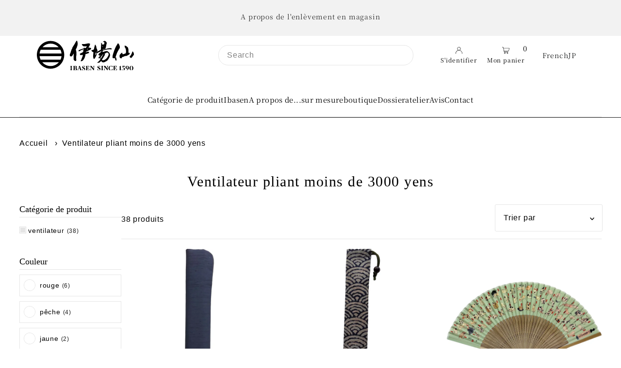

--- FILE ---
content_type: text/html; charset=utf-8
request_url: https://www.ibasen.co.jp/fr/search?view=preorderjson&q=id:%224512553730112%22%20OR%20id:%226594787475520%22%20OR%20id:%226936835227712%22%20OR%20id:%224804264853568%22%20OR%20id:%226688419315776%22%20OR%20id:%226688345030720%22%20OR%20id:%226606594965568%22%20OR%20id:%226606454718528%22%20OR%20id:%226606452523072%22%20OR%20id:%226997135818816%22%20OR%20id:%226936820940864%22%20OR%20id:%226697108602944%22%20OR%20id:%226697108799552%22%20OR%20id:%226594787704896%22%20OR%20id:%226606453932096%22%20OR%20handle:%22claude-monet-la-japonaise%22%20OR%20handle:%22edosensu29-reiwa%22%20OR%20handle:%22fan_tousenkyo%22%20OR%20handle:%22kousyun-2025%22%20OR%20handle:%22claude-monet-la-japonaise-crane-uchiwa%22
body_size: 153991
content:
<!DOCTYPE html>
<html class="no-js" lang="fr">
<head>
	<script id="pandectes-rules">   /* PANDECTES-GDPR: DO NOT MODIFY AUTO GENERATED CODE OF THIS SCRIPT */      window.PandectesSettings = {"store":{"id":27444117568,"plan":"basic","theme":"ByR6B_custom _250801 Shoppayボタンなど非表示のコピー川口修正中","primaryLocale":"ja","adminMode":false,"headless":false,"storefrontRootDomain":"","checkoutRootDomain":"","storefrontAccessToken":""},"tsPublished":1760602082,"declaration":{"showPurpose":false,"showProvider":false,"showDateGenerated":false},"language":{"unpublished":[],"languageMode":"Multilingual","fallbackLanguage":"en","languageDetection":"browser","languagesSupported":["bg","hr","cs","da","nl","et","fi","fr","de","el","hu","ga","it","lv","lt","mt","pl","pt","ro","sk","sl","es","sv"]},"texts":{"managed":{"headerText":{"bg":"Ние уважаваме вашата поверителност","cs":"Respektujeme vaše soukromí","da":"Vi respekterer dit privatliv","de":"Wir respektieren deine Privatsphäre","el":"Σεβόμαστε το απόρρητό σας","en":"We respect your privacy","es":"Respetamos tu privacidad","et":"Austame teie privaatsust","fi":"Kunnioitamme yksityisyyttäsi","fr":"Nous respectons votre vie privée","ga":"Tá meas againn ar do phríobháideacht","hr":"Poštujemo vašu privatnost","hu":"Tiszteletben tartjuk az Ön személyes adatait","it":"Rispettiamo la tua privacy","lt":"Mes gerbiame jūsų privatumą","lv":"Mēs cienām jūsu privātumu","mt":"Aħna nirrispettaw il-privatezza tiegħek","nl":"We respecteren uw privacy","pl":"Szanujemy twoją prywatność","pt":"Nós respeitamos sua privacidade","ro":"Respectăm confidențialitatea dvs.","sk":"Rešpektujeme vaše súkromie","sl":"Spoštujemo vašo zasebnost","sv":"Vi respekterar din integritet"},"consentText":{"bg":"Този сайт използва \"бисквитки\" за по-добра функционалност.","cs":"Tato webová stránka používá cookies, aby vám umožnila co nejlepší zážitek z našich webových stránek.","da":"Vi anvender cookies for at sikre at vi giver dig den bedst mulige oplevelse af vores website.","de":"Diese Website verwendet Cookies, um sicherzustellen, dass Sie die beste Erfahrung auf unserer Website erhalten.","el":"Αυτός ο ιστότοπος χρησιμοποιεί cookies για να βελτιώσει την εμπειρία του χρήστη.","en":"This website uses cookies to ensure you get the best experience.","es":"Este sitio web utiliza cookies para garantizar que obtenga la mejor experiencia en nuestro sitio web.","et":"Meie veebileht kasutab parema kasutajakogemuse tagamiseks küpsiseid.","fi":"Verkkosivustollamme käytetään evästeitä käyttäjäkokemuksen parantamiseksi.","fr":"Ce site utilise des cookies pour vous garantir la meilleure expérience sur notre site.","ga":"Úsáideann an suíomh seo fianáin áitiúla chun taithí mhaith ar líne a thabhairt duit.","hr":"Ove internetske stranice koriste kolačiće (tzv. cookies) za pružanje boljeg korisničkog iskustva i funkcionalnosti.","hu":"Weboldalunkon a felhasználói élmény növelésének érdekében sütiket használunk.","it":"Utilizziamo i cookie per essere sicuri che tu possa avere la migliore esperienza sul nostro sito.","lt":"Siekdami užtikrinti geriausią Jūsų naršymo patirtį, šioje svetainėje naudojame slapukus (angl. cookies).","lv":"Lai nodrošinātu vislabāko If interneta lapas darbību, mēs izmantojam sīkdatnes.","mt":"Dan is-sit juża cookies biex itejjeb l-esperjenza tiegħek tal-ibbrawżjar.","nl":"Onze website maakt gebruik van cookies om u een optimale gebruikservaring te bieden.","pl":"Ta strona wykorzystuje pliki cookie dla lepszego działania serwisu.","pt":"O nosso website usa cookies para ajudar a melhorar a sua experiência de utilização.","ro":"Această pagină web folosește cookie-uri pentru a îmbunătăți experiența de navigare și a asigura funcționalițăți adiționale.","sk":"Pre zlepšovanie vášho zážitku na našich stránkach používame cookies.","sl":"Spletno mesto uporablja piškotke, s katerimi izboljšujemo uporabniško izkušnjo.","sv":"Den här webbplatsen använder cookies för att ge dig en bättre upplevelse av webbplatsen."},"linkText":{"bg":"Научете повече","cs":"Více informací","da":"Læs mere","de":"Mehr erfahren","el":"Διαβάστε περισσότερα","en":"Learn more","es":"Leer más","et":"Rohkem infot","fi":"Lue lisää","fr":"En savoir plus","ga":"Léigh níos mó","hr":"Pročitaj više","hu":"További információ","it":"Scopri di più","lt":"Daugiau informacijos","lv":"Lasīt vairāk","mt":"Aktar informazzjoni","nl":"Meer info","pl":"Dowiedz się więcej","pt":"Saiba mais","ro":"Citeste mai mult","sk":"Viac informácií","sl":"Preberi več","sv":"Läs mer"},"imprintText":{"bg":"Отпечатък","cs":"Otisk","da":"Aftryk","de":"Impressum","el":"Αποτύπωμα","en":"Imprint","es":"Imprimir","et":"Imprint","fi":"Jälki","fr":"Imprimer","ga":"Imprint","hr":"Otisak","hu":"Impresszum","it":"Impronta","lt":"Įspaudas","lv":"Nospiedums","mt":"Imprint","nl":"Afdruk","pl":"Odcisk","pt":"Imprimir","ro":"Imprima","sk":"odtlačok","sl":"Odtis","sv":"Avtryck"},"googleLinkText":{"bg":"Условия за поверителност на Google","cs":"Zásady ochrany soukromí Google","da":"Googles privatlivsbetingelser","de":"Googles Datenschutzbestimmungen","el":"Όροι απορρήτου της Google","en":"Google's Privacy Terms","es":"Términos de privacidad de Google","et":"Google'i privaatsustingimused","fi":"Googlen tietosuojaehdot","fr":"Conditions de confidentialité de Google","ga":"Téarmaí Príobháideachta Google","hr":"Googleovi uvjeti privatnosti","hu":"Google adatvédelmi feltételei","it":"Termini sulla privacy di Google","lt":"Google privatumo sąlygos","lv":"Google konfidencialitātes noteikumi","mt":"Termini tal-Privatezza ta' Google","nl":"Privacyvoorwaarden van Google","pl":"Warunki prywatności Google","pt":"Termos de Privacidade do Google","ro":"Termenii de confidențialitate Google","sk":"Podmienky ochrany súkromia Google","sl":"Googlov pravilnik o zasebnosti","sv":"Googles sekretessvillkor"},"allowButtonText":{"bg":"приемам","cs":"Přijmout","da":"Accepter","de":"Akzeptieren","el":"Αποδέχομαι","en":"Accept","es":"Aceptar","et":"Nõus","fi":"Hyväksy","fr":"J'accepte","ga":"Glac","hr":"Prihvatiti","hu":"Elfogad","it":"Accettare","lt":"Priimti","lv":"Piekrītu","mt":"Aċċetta","nl":"Aanvaarden","pl":"Zaakceptować","pt":"Aceitar","ro":"Accept","sk":"Súhlasiť","sl":"Sprejmi","sv":"Acceptera"},"denyButtonText":{"bg":"упадък","cs":"Odmítnout","da":"Afslå","de":"Ablehnen","el":"Απορρίπτω","en":"Decline","es":"Rechazar","et":"Keelduge","fi":"Aleneminen","fr":"Je refuse","ga":"Meath","hr":"Odbiti","hu":"Hanyatlás","it":"Declino","lt":"Atsisakyti","lv":"Atteikties","mt":"Tnaqqis","nl":"Afwijzen","pl":"Upadek","pt":"Declínio","ro":"Declin","sk":"Pokles","sl":"Zavrni","sv":"Nedgång"},"dismissButtonText":{"bg":"Добре","cs":"OK","da":"Okay","de":"OK","el":"Εντάξει","en":"Ok","es":"Okay","et":"Okei","fi":"Kunnossa","fr":"D'accord","ga":"Ceart go leor","hr":"U redu","hu":"Rendben","it":"Ok","lt":"Gerai","lv":"Labi","mt":"Kollox sew","nl":"OK","pl":"Dobrze","pt":"Está bem","ro":"O.K","sk":"Ok","sl":"V redu","sv":"Ok"},"leaveSiteButtonText":{"bg":"Оставете този сайт","cs":"Opusťte tento web","da":"Forlad dette sted","de":"Verlasse diese Seite","el":"Αποχώρηση από αυτόν τον ιστότοπο","en":"Leave this site","es":"Dejar este sitio","et":"Lahkuge sellest saidist","fi":"Poistu tältä sivustolta","fr":"Quittez ce site","ga":"Fág an suíomh seo","hr":"Napustite ovu stranicu","hu":"Hagyja el ezt az oldalt","it":"Lascia questo sito","lt":"Palikite šią svetainę","lv":"Atstājiet šo vietni","mt":"Ħalli dan is-sit","nl":"Verlaat deze site","pl":"Opuść tę stronę","pt":"Sair deste site","ro":"Părăsește acest site","sk":"Opustiť túto stránku","sl":"Zapustite to spletno mesto","sv":"Lämna den här webbplatsen"},"preferencesButtonText":{"bg":"Предпочитания","cs":"Přednost","da":"Indstillinger","de":"Einstellungen","el":"Προτιμήσεις","en":"Preferences","es":"Preferencias","et":"Eelistused","fi":"Asetukset","fr":"Préférences","ga":"Sainroghanna","hr":"Postavke","hu":"preferenciák","it":"Preferenze","lt":"Nuostatos","lv":"Preferences","mt":"Preferenzi","nl":"Voorkeuren","pl":"Preferencje","pt":"Preferências","ro":"Preferințe","sk":"Preferencie","sl":"Nastavitve","sv":"Inställningar"},"cookiePolicyText":{"bg":"Политика за „бисквитките“","cs":"Zásady používání souborů cookie","da":"Cookie Policy","de":"Cookie-Richtlinie","el":"Πολιτική cookies","en":"Cookie policy","es":"Política de cookies","et":"Prääniku poliitika","fi":"Evästekäytäntö","fr":"Politique de cookie","ga":"Polasaí Fianán","hr":"Pravila kolačića","hu":"Cookie-házirend","it":"Gestione dei Cookie","lt":"Slapukų politika","lv":"Polityka Cookie","mt":"Politika dwar il-Cookie","nl":"Cookie beleid","pl":"Polityka Cookie","pt":"Política de Cookies","ro":"Politica cookie","sk":"Zásady používania súborov cookie","sl":"Politika piškotkov","sv":"Cookies policy"},"preferencesPopupTitleText":{"bg":"Изберете тип бисквитки, които приемате да използвате","cs":"Vyberte typ cookies, které přijímáte","da":"Vælg type cookies, du accepterer at bruge","de":"Zustimmungseinstellungen verwalten","el":"Επιλέξτε τον τύπο των cookies που αποδέχεστε χρησιμοποιώντας","en":"Manage consent preferences","es":"Elija el tipo de cookies que acepta usando","et":"Valige küpsiste tüüp, mida kasutate","fi":"Valitse evästeiden tyyppi, jonka hyväksyt","fr":"Choisissez le type de cookies que vous acceptez en utilisant","ga":"Roghnaigh cineál na bhfianán a nglacann tú leo agus tú ag úsáid","hr":"Odaberite vrstu kolačića koju prihvaćate","hu":"Válassza ki az Ön által elfogadott sütik típusát","it":"Scegli il tipo di cookie che accetti utilizzando","lt":"Pasirinkite slapukus, kuriuos sutinkate naudoti","lv":"Izvēlieties sīkdatņu veidu, kuru jūs piekrītat izmantot","mt":"Agħżel it-tip ta cookies li taċċetta li tuża","nl":"Kies het type cookies dat u accepteert","pl":"Wybierz rodzaj plików cookie, które akceptujesz","pt":"Escolha o tipo de cookies que você aceita usar","ro":"Alegeți tipul de cookie-uri pe care le acceptați să le utilizați","sk":"Vyberte typ cookies, s ktorými súhlasíte","sl":"Izberite vrsto piškotkov, ki jo uporabljate","sv":"Välj vilken typ av kakor du accepterar med"},"preferencesPopupIntroText":{"bg":"Когато посещавате някой уеб сайт, той може да съхранява или извлича информация във вашия браузър, най-вече под формата на бисквитки. Тази информация може да се отнася за вас, вашите предпочитания или вашето устройство и се използва най-вече за работа на сайта, както очаквате. Информацията обикновено не ви идентифицира пряко, но може да ви даде по-персонализирано уеб преживяване.","cs":"Když navštívíte jakýkoli web, může ukládat nebo načítat informace do vašeho prohlížeče, většinou ve formě cookies. Tyto informace se mohou týkat vás, vašich preferencí nebo zařízení a většinou se používají k tomu, aby web fungoval tak, jak očekáváte. Tyto informace vás obvykle přímo neidentifikují, ale mohou vám poskytnout více personalizovaný webový zážitek.","da":"Når du besøger et websted, kan det gemme eller hente oplysninger i din browser, mest i form af cookies. Disse oplysninger kan muligvis handle om dig, dine præferencer eller din enhed og bruges for det meste til at få webstedet til at fungere, som du forventer. Oplysningerne identificerer normalt ikke direkte dig, men de kan give dig en mere personlig weboplevelse.","de":"Wenn Sie eine Website besuchen, werden möglicherweise Informationen in Ihrem Browser gespeichert oder abgerufen, meist in Form von Cookies. Diese Informationen beziehen sich möglicherweise auf Sie, Ihre Einstellungen oder Ihr Gerät und werden hauptsächlich verwendet, damit die Website so funktioniert, wie Sie es erwarten. Die Informationen identifizieren Sie normalerweise nicht direkt, können Ihnen jedoch ein persönlicheres Web-Erlebnis bieten.","el":"Όταν επισκέπτεστε οποιονδήποτε ιστότοπο, ενδέχεται να αποθηκεύει ή να ανακτά πληροφορίες στο πρόγραμμα περιήγησής σας, κυρίως με τη μορφή cookie. Αυτές οι πληροφορίες μπορεί να αφορούν εσάς, τις προτιμήσεις σας ή τη συσκευή σας και χρησιμοποιούνται κυρίως για να λειτουργήσει ο ιστότοπος όπως περιμένετε. Οι πληροφορίες συνήθως δεν σας αναγνωρίζουν άμεσα, αλλά μπορούν να σας προσφέρουν μια πιο εξατομικευμένη εμπειρία ιστού.","en":"When you visit any web site, it may store or retrieve information on your browser, mostly in the form of cookies. This information might be about you, your preferences or your device and is mostly used to make the site work as you expect it to. The information does not usually directly identify you, but it can give you a more personalized web experience.","es":"Cuando visita un sitio web, puede almacenar o recuperar información de su navegador, principalmente en forma de cookies. Esta información puede estar relacionada con usted, sus preferencias o su dispositivo y se utiliza principalmente para operar el sitio como usted espera. La información generalmente no lo identifica directamente, pero puede brindarle una experiencia web más personalizada","et":"Kui külastate mõnda veebisaiti, võib see teie brauseris teavet salvestada või seda hankida, enamasti küpsiste kujul. See teave võib olla teie, teie eelistuste või seadme kohta ja seda kasutatakse enamasti saidi toimimiseks nii, nagu te eeldate. Teave ei tuvasta tavaliselt teid otseselt, kuid see võib anda teile isikupärasema veebikogemuse.","fi":"Kun vierailet millä tahansa verkkosivustolla, se saattaa tallentaa tai hakea tietoja selaimellasi, enimmäkseen evästeiden muodossa. Nämä tiedot saattavat olla sinusta, mieltymyksistäsi tai laitteestasi, ja niitä käytetään enimmäkseen sivuston toimimiseen odotettavissa olevalla tavalla. Tiedot eivät yleensä identifioi sinua suoraan, mutta ne voivat antaa sinulle yksilöllisemmän verkkokokemuksen.","fr":"Lorsque vous visitez un site Web, il peut stocker ou récupérer des informations sur votre navigateur, principalement sous forme de cookies. Ces informations peuvent concerner vous, vos préférences ou votre appareil et sont principalement utilisées pour faire fonctionner le site comme vous vous y attendez. Les informations ne vous identifient généralement pas directement, mais elles peuvent vous offrir une expérience Web plus personnalisée.","ga":"Nuair a thugann tú cuairt ar aon suíomh Gréasáin, féadfaidh sé faisnéis ar do bhrabhsálaí a stóráil nó a aisghabháil, i bhfoirm fianáin den chuid is mó. D’fhéadfadh an fhaisnéis seo a bheith fút féin, faoi do chuid sainroghanna nó faoi do ghléas agus úsáidtear í den chuid is mó chun go n-oibreodh an láithreán mar a bheifeá ag súil leis. De ghnáth ní aithníonn an fhaisnéis tú go díreach, ach féadann sé eispéireas gréasáin níos pearsantaithe a thabhairt duit.","hr":"Kada posjetite bilo koju web stranicu, ona može pohraniti ili preuzeti podatke na vašem pregledniku, uglavnom u obliku kolačića. Ove bi informacije mogle biti o vama, vašim preferencijama ili vašem uređaju, a najčešće se upotrebljavaju za rad web mjesta onako kako vi očekujete. Podaci se obično ne identificiraju izravno, ali mogu vam pružiti personaliziraniji web doživljaj.","hu":"Amikor bármely webhelyet felkeres, az információkat tárolhatja vagy visszakeresheti böngészőjében, főleg sütik formájában. Ez az információ lehet rólad, preferenciáiról vagy eszközéről, és leginkább arra szolgál, hogy a webhely úgy működjön, ahogyan azt elvárja. Az információk általában nem azonosítanak téged közvetlenül, de személyre szabottabb webélményt nyújthat.","it":"Quando si visita un sito Web, è possibile che vengano archiviate o recuperate informazioni sul browser, principalmente sotto forma di cookie. Queste informazioni potrebbero riguardare te, le tue preferenze o il tuo dispositivo e vengono utilizzate principalmente per far funzionare il sito come previsto. Le informazioni di solito non ti identificano direttamente, ma possono offrirti un'esperienza web più personalizzata.","lt":"Kai lankotės bet kurioje interneto svetainėje, ji gali saugoti arba nuskaityti informaciją jūsų naršyklėje, dažniausiai slapukų pavidalu. Ši informacija gali būti apie jus, jūsų nuostatas ar jūsų įrenginį ir dažniausiai naudojama tam, kad svetainė veiktų taip, kaip tikitės. Informacija paprastai jūsų tiesiogiai neidentifikuoja, tačiau ji gali suteikti asmeniškesnio interneto naudojimo.","lv":"Apmeklējot jebkuru vietni, tā var saglabāt vai iegūt informāciju jūsu pārlūkprogrammā, galvenokārt sīkdatņu veidā. Šī informācija varētu būt par jums, jūsu vēlmēm vai ierīci, un to galvenokārt izmanto, lai vietne darbotos tā, kā jūs to gaidāt. Informācija parasti jūs tieši neidentificē, taču tā var sniegt personalizētāku tīmekļa pieredzi.","mt":"Meta żżur kwalunkwe sit web, hija tista taħżen jew tikseb informazzjoni fuq il-browser tiegħek, l-aktar fil-forma ta cookies. Din l-informazzjoni tista tkun dwarek, il-preferenzi tiegħek jew it-tagħmir tiegħek u tintuża l-aktar biex tagħmel is-sit jaħdem kif tistenna. L-informazzjoni normalment ma tidentifikax direttament inti, imma tista tagħtik esperjenza tal-web aktar personalizzata.","nl":"Wanneer u een website bezoekt, kan deze informatie in uw browser opslaan of ophalen, meestal in de vorm van cookies. Deze informatie kan over u, uw voorkeuren of uw apparaat gaan en wordt meestal gebruikt om de site te laten werken zoals u verwacht. De informatie identificeert u meestal niet direct, maar kan u een meer gepersonaliseerde webervaring bieden.","pl":"Gdy odwiedzasz dowolną stronę internetową, może ona przechowywać lub odzyskiwać informacje w przeglądarce, głównie w postaci plików cookie. Informacje te mogą dotyczyć Ciebie, Twoich preferencji lub urządzenia i są głównie wykorzystywane do tego, aby strona działała zgodnie z oczekiwaniami. Informacje zwykle nie identyfikują bezpośrednio użytkownika, ale mogą zapewnić bardziej spersonalizowane korzystanie z Internetu.","pt":"Quando você visita qualquer site, ele pode armazenar ou recuperar informações no seu navegador, principalmente na forma de cookies. Essas informações podem ser sobre você, suas preferências ou seu dispositivo e são usadas principalmente para fazer o site funcionar como você espera. As informações geralmente não o identificam diretamente, mas podem oferecer uma experiência na web mais personalizada.","ro":"Când vizitați orice site web, acesta poate stoca sau prelua informații pe browserul dvs., mai ales sub formă de cookie-uri. Aceste informații ar putea fi despre dvs., preferințele dvs. sau dispozitivul dvs. și sunt utilizate mai ales pentru a face site-ul să funcționeze așa cum vă așteptați. De obicei, informațiile nu vă identifică direct, dar vă pot oferi o experiență web mai personalizată.","sk":"Keď navštívite akúkoľvek webovú stránku, môže ukladať alebo získavať informácie vo vašom prehliadači, väčšinou vo forme súborov cookie. Tieto informácie sa môžu týkať vás, vašich preferencií alebo vášho zariadenia a väčšinou sa používajú na to, aby stránka fungovala podľa očakávaní. Tieto informácie vás zvyčajne priamo neidentifikujú, ale môžu vám poskytnúť prispôsobenejší webový zážitok.","sl":"Ko obiščete katero koli spletno mesto, lahko v vašem brskalniku shranjuje ali pridobi podatke, večinoma v obliki piškotkov. Te informacije se lahko nanašajo na vas, vaše nastavitve ali vašo napravo in se večinoma uporabljajo za to, da spletno mesto deluje tako, kot pričakujete. Informacije vas običajno ne identificirajo, vendar vam lahko nudijo bolj prilagojeno spletno izkušnjo.","sv":"När du besöker någon webbplats kan den lagra eller hämta information i din webbläsare, oftast i form av kakor. Denna information kan handla om dig, dina preferenser eller din enhet och används mest för att få webbplatsen att fungera som du förväntar dig att göra. Informationen identifierar dig vanligtvis inte direkt, men den kan ge dig en mer personlig webbupplevelse."},"preferencesPopupSaveButtonText":{"bg":"Запазване на предпочитанията и изход","cs":"Uložit předvolby a ukončit","da":"Gem præferencer og exit","de":"Einstellungen speichern und beenden","el":"Αποθήκευση προτιμήσεων και έξοδος","en":"Save preferences & exit","es":"Guardar preferencias y salir","et":"Salvestage eelistused ja väljuge","fi":"Tallenna asetukset ja poistu","fr":"Enregistrer les préférences et quitter","ga":"Sábháil sainroghanna & scoir","hr":"Spremite postavke i izađite","hu":"Beállítások mentése és kilépés","it":"Salva preferenze ed esci","lt":"Išsaugoti nuostatas ir išeiti","lv":"Saglabājiet preferences un izejiet","mt":"Iffranka l-preferenzi u toħroġ","nl":"Sla voorkeuren op en sluit af","pl":"Zapisz preferencje i wyjdź","pt":"Salvar preferências e sair","ro":"Salvați preferințele și ieșiți","sk":"Uložte predvoľby a ukončite program","sl":"Shranite nastavitve in zapustite","sv":"Spara inställningar och avsluta"},"preferencesPopupCloseButtonText":{"bg":"Близо","cs":"Zavřít","da":"Tæt","de":"Schließen","el":"Κλείσε","en":"Close","es":"Cerrar","et":"Sulge","fi":"Sulje","fr":"Fermer","ga":"Dún","hr":"Zatvoriti","hu":"Bezárás","it":"Vicino","lt":"Uždaryti","lv":"Aizveriet","mt":"Qrib","nl":"Dichtbij","pl":"Blisko","pt":"Fechar","ro":"Închide","sk":"Zavrieť","sl":"Zapri","sv":"Stänga"},"preferencesPopupAcceptAllButtonText":{"bg":"Приемам всичко","cs":"Přijmout vše","da":"Accepter alle","de":"Alle akzeptieren","el":"Αποδοχή όλων","en":"Accept all","es":"Aceptar todo","et":"Nõus kõik","fi":"Hyväksy kaikki","fr":"Accepter tout","ga":"Glac le gach","hr":"Prihvatiti sve","hu":"Mindent elfogad","it":"Accettare tutto","lt":"Priimti viską","lv":"Pieņemt visus","mt":"Aċċetta kollox","nl":"Accepteer alles","pl":"Akceptuj wszystkie","pt":"Aceitar tudo","ro":"Accepta toate","sk":"Prijať všetko","sl":"Sprejmi vse","sv":"Acceptera alla"},"preferencesPopupRejectAllButtonText":{"bg":"Отхвърлете всички","cs":"Odmítnout vše","da":"Afvis alle","de":"Alles ablehnen","el":"Απόρριψη όλων","en":"Reject all","es":"Rechazar todo","et":"Lükka kõik tagasi","fi":"Hylkää kaikki","fr":"Tout rejeter","ga":"Diúltaigh go léir","hr":"Odbacite sve","hu":"Mindent elutasít","it":"Rifiuta tutto","lt":"Atmesti visus","lv":"Noraidīt visus","mt":"Irrifjuta kollox","nl":"Alles afwijzen","pl":"Odrzuć wszystko","pt":"Rejeitar tudo","ro":"Respingeți toate","sk":"Odmietnuť všetko","sl":"Zavrni vse","sv":"Avvisa allt"},"cookiesDetailsText":{"bg":"Подробности за бисквитките","cs":"Podrobnosti o souborech cookie","da":"Cookies detaljer","de":"Cookie-Details","el":"Λεπτομέρειες cookie","en":"Cookies details","es":"Detalles de las cookies","et":"Küpsiste üksikasjad","fi":"Evästeiden tiedot","fr":"Détails des cookies","ga":"Sonraí fianáin","hr":"Pojedinosti o kolačićima","hu":"Cookie -k részletei","it":"Dettagli sui cookie","lt":"Slapukų informacija","lv":"Sīkfailu informācija","mt":"Dettalji tal-cookies","nl":"Cookiegegevens","pl":"Szczegóły dotyczące plików cookie","pt":"Detalhes de cookies","ro":"Detalii despre cookie-uri","sk":"Podrobnosti o súboroch cookie","sl":"Podrobnosti o piškotkih","sv":"Information om cookies"},"preferencesPopupAlwaysAllowedText":{"bg":"Винаги позволено","cs":"vždy povoleno","da":"Altid tilladt","de":"Immer erlaubt","el":"πάντα επιτρέπεται","en":"Always allowed","es":"Siempre permitido","et":"Alati lubatud","fi":"aina sallittu","fr":"Toujours activé","ga":"Ceadaítear i gcónaí","hr":"Uvijek dopušteno","hu":"Mindig engedélyezett","it":"sempre permesso","lt":"Visada leidžiama","lv":"Vienmēr atļauts","mt":"Dejjem permess","nl":"altijd toegestaan","pl":"Zawsze dozwolone","pt":"Sempre permitido","ro":"Mereu permis","sk":"Vždy povolené","sl":"Vedno dovoljeno","sv":"Alltid tillåtna"},"accessSectionParagraphText":{"bg":"Имате право да имате достъп до вашите данни по всяко време.","cs":"Máte právo mít kdykoli přístup ke svým údajům.","da":"Du har til enhver tid ret til at få adgang til dine data.","de":"Sie haben das Recht, jederzeit auf Ihre Daten zuzugreifen.","el":"Έχετε το δικαίωμα να έχετε πρόσβαση στα δεδομένα σας ανά πάσα στιγμή.","en":"You have the right to be able to access your personal data at any time. This includes your account information, your order records as well as any GDPR related requests you have made so far. You have the right to request a full report of your data.","es":"Tiene derecho a poder acceder a sus datos en cualquier momento.","et":"Teil on õigus oma andmetele igal ajal juurde pääseda.","fi":"Sinulla on oikeus päästä käsiksi tietoihisi milloin tahansa.","fr":"Vous avez le droit de pouvoir accéder à vos données à tout moment.","ga":"Tá sé de cheart agat a bheith in ann rochtain a fháil ar do chuid sonraí ag am ar bith.","hr":"Imate pravo pristupiti svojim podacima u bilo kojem trenutku.","hu":"Önnek joga van ahhoz, hogy bármikor hozzáférhessen adataihoz.","it":"Hai il diritto di poter accedere ai tuoi dati in qualsiasi momento.","lt":"Jūs turite teisę bet kuriuo metu pasiekti savo duomenis.","lv":"Jums ir tiesības jebkurā laikā piekļūt saviem datiem.","mt":"Int għandek id-dritt li tkun tista 'taċċessa d-dejta tiegħek fi kwalunkwe ħin.","nl":"U heeft te allen tijde het recht om uw gegevens in te zien.","pl":"W każdej chwili masz prawo dostępu do swoich danych.","pt":"Você tem o direito de acessar seus dados a qualquer momento.","ro":"Aveți dreptul de a vă putea accesa datele în orice moment.","sk":"Máte právo mať kedykoľvek prístup k svojim údajom.","sl":"Imate pravico, da lahko kadar koli dostopate do svojih podatkov.","sv":"Du har rätt att när som helst få tillgång till dina uppgifter."},"accessSectionTitleText":{"bg":"Преносимост на данните","cs":"Přenos dat","da":"Dataportabilitet","de":"Datenübertragbarkeit","el":"Φορητότητα δεδομένων","en":"Data Portability","es":"Portabilidad de datos","et":"Andmete teisaldatavus","fi":"Tietojen siirrettävyys","fr":"Portabilité des données","ga":"Iniomparthacht sonraí","hr":"Prijenos podataka","hu":"Adatok hordozhatósága","it":"Portabilità dei dati","lt":"Duomenų perkeliamumas","lv":"Datu pārnesamība","mt":"Portabbiltà tad-dejta","nl":"Gegevensportabiliteit","pl":"Możliwość przenoszenia danych","pt":"Portabilidade de dados","ro":"Portabilitatea datelor","sk":"Prenos dát","sl":"Prenosljivost podatkov","sv":"Dataportabilitet"},"accessSectionAccountInfoActionText":{"bg":"Лични данни","cs":"Osobní data","da":"Personlig data","de":"persönliche Daten","el":"Προσωπικά δεδομένα","en":"Personal data","es":"Información personal","et":"Isiklikud andmed","fi":"Henkilökohtaiset tiedot","fr":"Données personnelles","ga":"Sonraí pearsanta","hr":"Osobni podaci","hu":"Személyes adatok","it":"Dati personali","lt":"Asmeniniai duomenys","lv":"Personas dati","mt":"Dejta personali","nl":"Persoonlijke gegevens","pl":"Dane osobiste","pt":"Dados pessoais","ro":"Date personale","sk":"Osobné údaje","sl":"Osebni podatki","sv":"Personlig information"},"accessSectionDownloadReportActionText":{"bg":"Изтеглете всички","cs":"Stáhnout vše","da":"Download alt","de":"Alle Daten anfordern","el":"Κατέβασέ τα όλα","en":"Request export","es":"Descargar todo","et":"Laadige kõik alla","fi":"Lataa kaikki","fr":"Tout télécharger","ga":"Íoslódáil gach","hr":"Preuzmi sve","hu":"Mind letöltése","it":"Scarica tutto","lt":"Parsisiųsti viską","lv":"Lejupielādēt visu","mt":"Niżżel kollox","nl":"Download alles","pl":"Ściągnij wszystko","pt":"Baixar tudo","ro":"Descarca toate","sk":"Stiahnuť všetky","sl":"Prenesite vse","sv":"Ladda ner allt"},"accessSectionGDPRRequestsActionText":{"bg":"Заявки за субекти на данни","cs":"Žádosti subjektu údajů","da":"Anmodninger fra den registrerede","de":"Anfragen betroffener Personen","el":"Αιτήματα υποκειμένου δεδομένων","en":"Data subject requests","es":"Solicitudes de sujetos de datos","et":"Andmesubjekti taotlused","fi":"Rekisteröidyn pyynnöt","fr":"Demandes des personnes concernées","ga":"Iarrataí ar ábhar sonraí","hr":"Zahtjevi ispitanika","hu":"Az érintett kérései","it":"Richieste dell'interessato","lt":"Duomenų subjekto prašymai","lv":"Datu subjekta pieprasījumi","mt":"Talbiet tas-suġġett tad-dejta","nl":"Verzoeken van betrokkenen","pl":"Żądania osób, których dane dotyczą","pt":"Solicitações de titulares de dados","ro":"Solicitări ale persoanei vizate","sk":"Žiadosti dotknutej osoby","sl":"Zahteve posameznikov, na katere se nanašajo osebni podatki","sv":"Begäran av registrerade"},"accessSectionOrdersRecordsActionText":{"bg":"Поръчки","cs":"Objednávky","da":"Ordre:% s","de":"Aufträge","el":"Παραγγελίες","en":"Orders","es":"Pedidos","et":"Tellimused","fi":"Tilaukset","fr":"Ordres","ga":"Orduithe","hr":"Narudžbe","hu":"Rendelések","it":"Ordini","lt":"Užsakymai","lv":"Pasūtījumi","mt":"Ordnijiet","nl":"Bestellingen","pl":"Zamówienia","pt":"Pedidos","ro":"Comenzi","sk":"Objednávky","sl":"Naročila","sv":"Order"},"rectificationSectionParagraphText":{"bg":"Имате право да поискате актуализиране на вашите данни, когато смятате, че е подходящо.","cs":"Máte právo požádat o aktualizaci svých údajů, kdykoli to považujete za vhodné.","da":"Du har ret til at anmode om, at dine data opdateres, når du synes, det er passende.","de":"Sie haben das Recht, die Aktualisierung Ihrer Daten zu verlangen, wann immer Sie dies für angemessen halten.","el":"Έχετε το δικαίωμα να ζητήσετε την ενημέρωση των δεδομένων σας όποτε το κρίνετε κατάλληλο.","en":"You have the right to request your data to be updated whenever you think it is appropriate.","es":"Tienes derecho a solicitar la actualización de tus datos siempre que lo creas oportuno.","et":"Teil on õigus nõuda oma andmete uuendamist alati, kui peate seda asjakohaseks.","fi":"Sinulla on oikeus pyytää tietojesi päivittämistä aina, kun pidät sitä tarpeellisena.","fr":"Vous avez le droit de demander la mise à jour de vos données chaque fois que vous le jugez approprié.","ga":"Tá sé de cheart agat a iarraidh go ndéanfar do chuid sonraí a nuashonrú aon uair a mheasann tú go bhfuil siad oiriúnach.","hr":"Imate pravo zatražiti ažuriranje vaših podataka kad god mislite da je to prikladno.","hu":"Jogában áll kérni adatainak frissítését, amikor úgy gondolja, hogy ez megfelelő.","it":"Hai il diritto di richiedere l'aggiornamento dei tuoi dati ogni volta che lo ritieni opportuno.","lt":"Jūs turite teisę reikalauti, kad jūsų duomenys būtų atnaujinami, kai tik manote, kad tai yra tinkama.","lv":"Jums ir tiesības pieprasīt, lai jūsu dati tiktu atjaunināti, kad vien uzskatāt, ka tie ir piemēroti.","mt":"Int għandek id-dritt li titlob li d-dejta tiegħek tiġi aġġornata kull meta taħseb li hija xierqa.","nl":"U hebt het recht om te vragen dat uw gegevens worden bijgewerkt wanneer u dat nodig acht.","pl":"Masz prawo zażądać aktualizacji swoich danych, ilekroć uznasz to za stosowne.","pt":"Você tem o direito de solicitar que seus dados sejam atualizados sempre que considerar apropriado.","ro":"Aveți dreptul de a solicita actualizarea datelor dvs. ori de câte ori credeți că este adecvat.","sk":"Máte právo požiadať o aktualizáciu svojich údajov, kedykoľvek to považujete za vhodné.","sl":"Imate pravico zahtevati, da se vaši podatki posodobijo, kadar koli menite, da je to primerno.","sv":"Du har rätt att begära att dina uppgifter uppdateras när du tycker att det är lämpligt."},"rectificationSectionTitleText":{"bg":"Поправяне на данни","cs":"Oprava dat","da":"Rettelse af data","de":"Datenberichtigung","el":"Διόρθωση δεδομένων","en":"Data Rectification","es":"Rectificación de datos","et":"Andmete parandamine","fi":"Tietojen oikaisu","fr":"Rectification des données","ga":"Ceartú Sonraí","hr":"Ispravljanje podataka","hu":"Adatjavítás","it":"Rettifica dei dati","lt":"Duomenų taisymas","lv":"Datu labošana","mt":"Rettifika tad-Dejta","nl":"Gegevens rectificatie","pl":"Sprostowanie danych","pt":"Retificação de Dados","ro":"Rectificarea datelor","sk":"Oprava údajov","sl":"Popravek podatkov","sv":"Rättelse av data"},"rectificationCommentPlaceholder":{"bg":"Опишете какво искате да бъде актуализирано","cs":"Popište, co chcete aktualizovat","da":"Beskriv, hvad du vil have opdateret","de":"Beschreiben Sie, was Sie aktualisieren möchten","el":"Περιγράψτε τι θέλετε να ενημερώνετε","en":"Describe what you want to be updated","es":"Describe lo que quieres que se actualice","et":"Kirjeldage, mida soovite värskendada","fi":"Kuvaile, mitä haluat päivittää","fr":"Décrivez ce que vous souhaitez mettre à jour","ga":"Déan cur síos ar a bhfuil uait a nuashonrú","hr":"Opišite što želite ažurirati","hu":"Írja le, hogy mit szeretne frissíteni","it":"Descrivi cosa vuoi che venga aggiornato","lt":"Apibūdinkite, ką norite atnaujinti","lv":"Aprakstiet, ko vēlaties atjaunināt","mt":"Iddeskrivi dak li trid tkun aġġornat","nl":"Beschrijf wat u wilt bijwerken","pl":"Opisz, co chcesz zaktualizować","pt":"Descreva o que você deseja que seja atualizado","ro":"Descrieți ce doriți să fiți actualizat","sk":"Popíšte, čo chcete aktualizovať","sl":"Opišite, kaj želite posodobiti","sv":"Beskriv vad du vill uppdatera"},"rectificationCommentValidationError":{"bg":"Изисква се коментар","cs":"Komentář je vyžadován","da":"Kommentar er påkrævet","de":"Kommentar ist erforderlich","el":"Απαιτείται σχόλιο","en":"Comment is required","es":"Se requiere comentario","et":"Kommentaar on kohustuslik","fi":"Kommentti vaaditaan","fr":"Un commentaire est requis","ga":"Teastaíonn trácht","hr":"Komentar je potreban","hu":"Megjegyzés szükséges","it":"Il commento è obbligatorio","lt":"Reikalingas komentaras","lv":"Nepieciešams komentārs","mt":"Kumment huwa meħtieġ","nl":"Commentaar is verplicht","pl":"Komentarz jest wymagany","pt":"O comentário é obrigatório","ro":"Comentariul este obligatoriu","sk":"Vyžaduje sa komentár","sl":"Komentar je obvezen","sv":"Kommentar krävs"},"rectificationSectionEditAccountActionText":{"bg":"Поискайте актуализация","cs":"Požádat o aktualizaci","da":"Anmod om en opdatering","de":"Aktualisierung anfordern","el":"Ζητήστε ενημέρωση","en":"Request an update","es":"Solicita una actualización","et":"Taotle värskendust","fi":"Pyydä päivitystä","fr":"Demander une mise à jour","ga":"Iarr nuashonrú","hr":"Zatražite ažuriranje","hu":"Kérjen frissítést","it":"Richiedi un aggiornamento","lt":"Prašyti atnaujinimo","lv":"Pieprasīt atjauninājumu","mt":"Itlob aġġornament","nl":"Vraag een update aan","pl":"Poproś o aktualizację","pt":"Solicite uma atualização","ro":"Solicitați o actualizare","sk":"Požiadať o aktualizáciu","sl":"Zahtevajte posodobitev","sv":"Begär en uppdatering"},"erasureSectionTitleText":{"bg":"Право да бъдеш забравен","cs":"Právo být zapomenut","da":"Ret til at blive glemt","de":"Recht auf Löschung","el":"Δικαίωμα να ξεχαστείς","en":"Right to be Forgotten","es":"Derecho al olvido","et":"Õigus olla unustatud","fi":"Oikeus tulla unohdetuksi","fr":"Droit à l'oubli","ga":"Ceart go ndéanfaí dearmad ort","hr":"Pravo na zaborav","hu":"Az elfelejtés joga","it":"Diritto all'oblio","lt":"Teisė būti pamirštam","lv":"Tiesības tikt aizmirstam","mt":"Dritt li tintesa","nl":"Recht om vergeten te worden","pl":"Prawo do bycia zapomnianym","pt":"Direito de ser esquecido","ro":"Dreptul de a fi uitat","sk":"Právo byť zabudnutý","sl":"Pravica do pozabe","sv":"Rätt att bli bortglömd"},"erasureSectionParagraphText":{"bg":"Имате право да поискате всичките си данни да бъдат изтрити. След това вече няма да имате достъп до профила си.","cs":"Máte právo požádat o vymazání všech vašich údajů. Poté již nebudete mít přístup ke svému účtu.","da":"Du har ret til at bede alle dine data om at blive slettet. Derefter har du ikke længere adgang til din konto.","de":"Sie haben das Recht, die Löschung aller Ihrer Daten zu verlangen. Danach können Sie nicht mehr auf Ihr Konto zugreifen.","el":"Έχετε το δικαίωμα να ζητήσετε τη διαγραφή όλων των δεδομένων σας. Μετά από αυτό, δεν θα έχετε πλέον πρόσβαση στον λογαριασμό σας.","en":"Use this option if you want to remove your personal and other data from our store. Keep in mind that this process will delete your account, so you will no longer be able to access or use it anymore.","es":"Tiene derecho a solicitar la eliminación de todos sus datos. Después de eso, ya no podrá acceder a su cuenta.","et":"Teil on õigus nõuda kõigi oma andmete kustutamist. Pärast seda ei pääse te enam oma kontole juurde.","fi":"Sinulla on oikeus pyytää, että kaikki tietosi poistetaan. Tämän jälkeen et voi enää käyttää tiliäsi.","fr":"Vous avez le droit de demander que toutes vos données soient effacées. Après cela, vous ne pourrez plus accéder à votre compte.","ga":"Tá sé de cheart agat a iarraidh go scriosfaí do chuid sonraí go léir. Ina dhiaidh sin, ní bheidh tú in ann rochtain a fháil ar do chuntas a thuilleadh.","hr":"Imate pravo zatražiti brisanje svih svojih podataka. Nakon toga više nećete moći pristupiti svom računu.","hu":"Önnek joga van kérni minden adatának törlését. Ezt követően már nem férhet hozzá fiókjához.","it":"Hai il diritto di chiedere la cancellazione di tutti i tuoi dati. Dopodiché, non sarai più in grado di accedere al tuo account.","lt":"Jūs turite teisę reikalauti, kad visi jūsų duomenys būtų ištrinti. Po to nebegalėsite pasiekti savo paskyros.","lv":"Jums ir tiesības lūgt dzēst visus savus datus. Pēc tam jūs vairs nevarēsit piekļūt savam kontam.","mt":"Int għandek id-dritt li titlob li d-dejta kollha tiegħek titħassar. Wara dan, ma tkunx tista 'tibqa' taċċessa l-kont tiegħek.","nl":"U heeft het recht om al uw gegevens te laten wissen. Daarna heeft u geen toegang meer tot uw account.","pl":"Masz prawo zażądać usunięcia wszystkich swoich danych. Po tym czasie nie będziesz już mieć dostępu do swojego konta.","pt":"Você tem o direito de solicitar que todos os seus dados sejam apagados. Depois disso, você não poderá mais acessar sua conta.","ro":"Aveți dreptul să solicitați ștergerea tuturor datelor dvs. După aceea, nu veți mai putea accesa contul dvs.","sk":"Máte právo požiadať o vymazanie všetkých svojich údajov. Potom už nebudete mať prístup k svojmu účtu.","sl":"Imate pravico zahtevati izbris vseh vaših podatkov. Po tem ne boste več mogli dostopati do svojega računa.","sv":"Du har rätt att be alla dina data raderas. Efter det kommer du inte längre att kunna komma åt ditt konto."},"erasureSectionRequestDeletionActionText":{"bg":"Поискайте изтриване на лични данни","cs":"Požádat o vymazání osobních údajů","da":"Anmod om sletning af personoplysninger","de":"Löschung personenbezogener Daten anfordern","el":"Ζητήστε διαγραφή προσωπικών δεδομένων","en":"Request personal data deletion","es":"Solicitar la eliminación de datos personales","et":"Taotlege isikuandmete kustutamist","fi":"Pyydä henkilötietojen poistamista","fr":"Demander la suppression des données personnelles","ga":"Iarr scriosadh sonraí pearsanta","hr":"Zatražite brisanje osobnih podataka","hu":"Kérje a személyes adatok törlését","it":"Richiedi la cancellazione dei dati personali","lt":"Prašyti ištrinti asmens duomenis","lv":"Pieprasīt personas datu dzēšanu","mt":"Itlob it-tħassir tad-dejta personali","nl":"Verzoek om verwijdering van persoonlijke gegevens","pl":"Poproś o usunięcie danych osobowych","pt":"Solicitar exclusão de dados pessoais","ro":"Solicitați ștergerea datelor cu caracter personal","sk":"Požiadať o vymazanie osobných údajov","sl":"Zahtevajte izbris osebnih podatkov","sv":"Begär radering av personuppgifter"},"consentDate":{"bg":"Дата на съгласие","cs":"Datum souhlasu","da":"Dato for samtykke","de":"Zustimmungsdatum","el":"Ημερομηνία συναίνεσης","en":"Consent date","es":"fecha de consentimiento","et":"Nõusoleku kuupäev","fi":"Suostumuspäivä","fr":"Date de consentement","ga":"Dáta toilithe","hr":"Datum pristanka","hu":"A beleegyezés dátuma","it":"Data del consenso","lt":"Sutikimo data","lv":"Piekrišanas datums","mt":"Data tal-kunsens","nl":"Toestemmingsdatum","pl":"Data zgody","pt":"Data de consentimento","ro":"Data consimțământului","sk":"Dátum súhlasu","sl":"Datum soglasja","sv":"Samtyckesdatum"},"consentId":{"bg":"ID на съгласие","cs":"ID souhlasu","da":"Samtykke-id","de":"Einwilligungs-ID","el":"Αναγνωριστικό συναίνεσης","en":"Consent ID","es":"ID de consentimiento","et":"Nõusoleku ID","fi":"Suostumustunnus","fr":"ID de consentement","ga":"Aitheantas Toilithe","hr":"ID pristanka","hu":"Hozzájárulás azonosítója","it":"ID di consenso","lt":"Sutikimo ID","lv":"Piekrišanas ID","mt":"ID tal-kunsens","nl":"Toestemmings-ID","pl":"Identyfikator zgody","pt":"ID de consentimento","ro":"ID de consimțământ","sk":"ID súhlasu","sl":"ID privolitve","sv":"Samtyckes-ID"},"consentSectionChangeConsentActionText":{"bg":"Промяна на предпочитанията за съгласие","cs":"Změnit předvolbu souhlasu","da":"Skift samtykkepræference","de":"Einwilligungspräferenz ändern","el":"Αλλαγή προτίμησης συναίνεσης","en":"Change consent preference","es":"Cambiar la preferencia de consentimiento","et":"Muutke nõusoleku eelistust","fi":"Muuta suostumusasetusta","fr":"Modifier la préférence de consentement","ga":"Athraigh an rogha toilithe","hr":"Promijeni preferenciju pristanka","hu":"Módosítsa a beleegyezési preferenciát","it":"Modifica la preferenza per il consenso","lt":"Pakeiskite sutikimo nuostatas","lv":"Mainiet piekrišanas preferenci","mt":"Ibdel il-preferenza tal-kunsens","nl":"Wijzig de toestemmingsvoorkeur","pl":"Zmień preferencje zgody","pt":"Alterar preferência de consentimento","ro":"Schimbați preferința de consimțământ","sk":"Zmeňte preferenciu súhlasu","sl":"Spremenite nastavitev soglasja","sv":"Ändra samtyckesinställning"},"consentSectionConsentedText":{"bg":"Вие се съгласихте с политиката за бисквитки на този уебсайт на","cs":"Souhlasili jste se zásadami cookies této webové stránky na","da":"Du har givet samtykke til cookiepolitikken på dette websted den","de":"Sie haben der Cookie-Richtlinie dieser Website zugestimmt am","el":"Συμφωνήσατε με την πολιτική cookie αυτού του ιστότοπου στο","en":"You consented to the cookies policy of this website on","es":"Usted dio su consentimiento a la política de cookies de este sitio web en","et":"Nõustusite selle veebisaidi küpsisepoliitikaga","fi":"Hyväksyit tämän verkkosivuston evästekäytännön","fr":"Vous avez consenti à la politique de cookies de ce site Web sur","ga":"Thoiligh tú le beartas fianáin an láithreáin ghréasáin seo ar","hr":"Pristali ste na politiku kolačića ove web stranice na","hu":"Elfogadta a webhely sütikre vonatkozó irányelveit","it":"Hai acconsentito alla politica sui cookie di questo sito web su","lt":"Jūs sutikote su šios svetainės slapukų politika","lv":"Jūs piekritāt šīs vietnes sīkfailu politikai","mt":"Inti taw il-kunsens tiegħek għall-politika tal-cookies ta 'din il-websajt fuq","nl":"U heeft ingestemd met het cookiebeleid van deze website op:","pl":"Wyrazili Państwo zgodę na politykę plików cookie tej witryny w dniu","pt":"Você consentiu com a política de cookies deste site em","ro":"Ați fost de acord cu politica de cookie-uri a acestui site web pe","sk":"Súhlasili ste so zásadami súborov cookie tejto webovej stránky na","sl":"Strinjali ste se s politiko piškotkov na tem spletnem mestu","sv":"Du har samtyckt till cookiespolicyn för denna webbplats den"},"consentSectionNoConsentText":{"bg":"Не сте се съгласили с политиката за бисквитки на този уебсайт.","cs":"Nesouhlasili jste se zásadami používání souborů cookie na tomto webu.","da":"Du har ikke givet samtykke til cookiepolitikken på dette websted.","de":"Sie haben der Cookie-Richtlinie dieser Website nicht zugestimmt.","el":"Δεν έχετε συναινέσει στην πολιτική cookie αυτού του ιστότοπου.","en":"You have not consented to the cookies policy of this website.","es":"No ha dado su consentimiento a la política de cookies de este sitio web.","et":"Te ei nõustunud selle veebisaidi küpsisepoliitikaga.","fi":"Et ole suostunut tämän verkkosivuston evästekäytäntöön.","fr":"Vous n'avez pas consenti à la politique de cookies de ce site Web.","ga":"Níor thoiligh tú le beartas fianáin an láithreáin ghréasáin seo.","hr":"Niste pristali na politiku kolačića ove web stranice.","hu":"Ön nem járult hozzá a weboldal sütikre vonatkozó szabályzatához.","it":"Non hai acconsentito alla politica sui cookie di questo sito.","lt":"Jūs nesutikote su šios svetainės slapukų politika.","lv":"Jūs neesat piekritis šīs vietnes sīkfailu politikai.","mt":"Inti ma qbilx mal-politika tal-cookies ta 'din il-websajt.","nl":"U heeft niet ingestemd met het cookiebeleid van deze website.","pl":"Nie wyraziłeś zgody na politykę plików cookie tej witryny.","pt":"Você não concordou com a política de cookies deste site.","ro":"Nu ați consimțit politica de cookie-uri a acestui site web.","sk":"Nesúhlasili ste so zásadami súborov cookie tejto webovej stránky.","sl":"Niste se strinjali s politiko piškotkov tega spletnega mesta.","sv":"Du har inte godkänt cookiepolicyn för denna webbplats."},"consentSectionTitleText":{"bg":"Вашето съгласие за бисквитки","cs":"Váš souhlas se soubory cookie","da":"Dit cookie-samtykke","de":"Ihre Cookie-Einwilligung","el":"Η συγκατάθεσή σας για τα cookie","en":"Your cookie consent","es":"Su consentimiento de cookies","et":"Teie küpsiste nõusolek","fi":"Evästeen suostumuksesi","fr":"Votre consentement aux cookies","ga":"Do thoiliú fianán","hr":"Vaš pristanak na kolačiće","hu":"Az Ön hozzájárulása a cookie-hoz","it":"Il tuo consenso ai cookie","lt":"Jūsų sutikimas su slapukais","lv":"Jūsu piekrišana sīkdatnēm","mt":"Il-kunsens tiegħek għall-cookie","nl":"Uw toestemming voor cookies","pl":"Twoja zgoda na pliki cookie","pt":"Seu consentimento de cookies","ro":"Consimțământul dumneavoastră pentru cookie-uri","sk":"Váš súhlas so súbormi cookie","sl":"Vaše soglasje za piškotke","sv":"Ditt samtycke till cookies"},"consentStatus":{"bg":"Предпочитание за съгласие","cs":"Preference souhlasu","da":"Samtykke præference","de":"Einwilligungspräferenz","el":"Προτίμηση συναίνεσης","en":"Consent preference","es":"Preferencia de consentimiento","et":"Nõusoleku eelistus","fi":"Suostumusasetus","fr":"Préférence de consentement","ga":"Rogha toilithe","hr":"Preferencija pristanka","hu":"Hozzájárulási preferencia","it":"Preferenza di consenso","lt":"Sutikimo pirmenybė","lv":"Piekrišanas izvēle","mt":"Preferenza ta&#39; kunsens","nl":"Toestemmingsvoorkeur","pl":"Preferencja zgody","pt":"preferência de consentimento","ro":"Preferință de consimțământ","sk":"Preferencia súhlasu","sl":"Preferenca soglasja","sv":"samtycke"},"confirmationFailureMessage":{"bg":"Искането ви не е потвърдено. Моля, опитайте отново и ако проблемът продължава, свържете се със собственика на магазина за помощ","cs":"Vaše žádost nebyla ověřena. Zkuste to znovu a pokud problém přetrvává, požádejte o pomoc vlastníka obchodu","da":"Din anmodning blev ikke bekræftet. Prøv igen, og kontakt problemet, hvis problemet fortsætter, for at få hjælp","de":"Ihre Anfrage wurde nicht bestätigt. Bitte versuchen Sie es erneut und wenn das Problem weiterhin besteht, wenden Sie sich an den Ladenbesitzer, um Hilfe zu erhalten","el":"Το αίτημά σας δεν επαληθεύτηκε. Δοκιμάστε ξανά και εάν το πρόβλημα παραμένει, επικοινωνήστε με τον ιδιοκτήτη του καταστήματος για βοήθεια","en":"Your request was not verified. Please try again and if problem persists, contact store owner for assistance","es":"Su solicitud no fue verificada. Vuelva a intentarlo y, si el problema persiste, comuníquese con el propietario de la tienda para obtener ayuda.","et":"Teie taotlust ei kinnitatud. Proovige uuesti ja kui probleem ei lahene, võtke abi saamiseks ühendust kaupluse omanikuga","fi":"Pyyntöäsi ei vahvistettu. Yritä uudelleen. Jos ongelma jatkuu, ota yhteyttä myymälän omistajaan","fr":"Votre demande n'a pas été vérifiée. Veuillez réessayer et si le problème persiste, contactez le propriétaire du magasin pour obtenir de l'aide","ga":"Níor fíoraíodh d’iarratas. Déan iarracht eile le do thoil agus má mhaireann an fhadhb, déan teagmháil le húinéir an stóir chun cúnamh a fháil","hr":"Vaš zahtjev nije potvrđen. Pokušajte ponovno i ako problem potraje, obratite se za pomoć vlasniku trgovine","hu":"Kérését nem ellenőrizték. Kérjük, próbálja újra, és ha a probléma továbbra is fennáll, lépjen kapcsolatba a bolt tulajdonosával","it":"La tua richiesta non è stata verificata. Riprova e se il problema persiste, contatta il proprietario del negozio per assistenza","lt":"Jūsų užklausa nebuvo patvirtinta. Bandykite dar kartą ir, jei problema išlieka, kreipkitės pagalbos į parduotuvės savininką","lv":"Jūsu pieprasījums netika apstiprināts. Lūdzu, mēģiniet vēlreiz, un, ja problēma joprojām pastāv, sazinieties ar veikala īpašnieku, lai saņemtu palīdzību","mt":"It-talba tiegħek ma ġietx ivverifikata. Jekk jogħġbok erġa 'pprova u jekk il-problema tippersisti, ikkuntattja lil sid il-maħżen għall-għajnuna","nl":"Uw verzoek is niet geverifieerd. Probeer het opnieuw en als het probleem aanhoudt, neem dan contact op met de winkeleigenaar voor hulp","pl":"Twoje żądanie nie zostało zweryfikowane. Spróbuj ponownie, a jeśli problem będzie się powtarzał, skontaktuj się z właścicielem sklepu w celu uzyskania pomocy","pt":"Sua solicitação não foi verificada. Tente novamente e se o problema persistir, entre em contato com o proprietário da loja para obter ajuda","ro":"Solicitarea dvs. nu a fost confirmată. Încercați din nou și dacă problema persistă, contactați proprietarul magazinului pentru asistență","sk":"Vaša požiadavka nebola overená. Skúste to znova a ak problém pretrváva, požiadajte o pomoc vlastníka obchodu","sl":"Vaša zahteva ni bila preverjena. Poskusite znova. Če težave ne odpravite, se za pomoč obrnite na lastnika trgovine","sv":"Din begäran verifierades inte. Försök igen och kontakta butiksägaren för att få hjälp om problemet kvarstår"},"confirmationFailureTitle":{"bg":"Възникна проблем","cs":"Došlo k problému","da":"Der opstod et problem","de":"Ein Problem ist aufgetreten","el":"Παρουσιάστηκε πρόβλημα","en":"A problem occurred","es":"Ocurrió un problema","et":"Tekkis probleem","fi":"Tapahtui ongelma","fr":"Un problème est survenu","ga":"Tharla fadhb","hr":"Došlo je do problema","hu":"Probléma történt","it":"Si è verificato un problema","lt":"Iškilo problema","lv":"Radās problēma","mt":"Ġiet problema","nl":"Er is een probleem opgetreden","pl":"Wystąpił problem","pt":"Ocorreu um problema","ro":"A apărut o problemă","sk":"Vyskytol sa problém","sl":"Prišlo je do težave","sv":"Ett problem uppstod"},"confirmationSuccessMessage":{"bg":"Скоро ще се свържем с вас относно вашата заявка.","cs":"Brzy se vám ozveme ohledně vaší žádosti.","da":"Vi vender snart tilbage til dig angående din anmodning.","de":"Wir werden uns in Kürze zu Ihrem Anliegen bei Ihnen melden.","el":"Σύντομα θα επικοινωνήσουμε μαζί σας ως προς το αίτημά σας.","en":"We will soon get back to you as to your request.","es":"Pronto nos comunicaremos con usted en cuanto a su solicitud.","et":"Võtame teie taotlusega peagi ühendust.","fi":"Palaamme sinulle pian pyyntösi suhteen.","fr":"Nous reviendrons rapidement vers vous quant à votre demande.","ga":"Fillfimid ar ais chugat go luath maidir le d’iarratas.","hr":"Uskoro ćemo vam se javiti u vezi vašeg zahtjeva.","hu":"Hamarosan jelentkezünk a kéréssel kapcsolatban.","it":"Ti risponderemo presto in merito alla tua richiesta.","lt":"Netrukus su jumis susisieksime dėl jūsų užklausos.","lv":"Mēs drīz atbildēsim jums par jūsu pieprasījumu.","mt":"Dalwaqt se nirritornawlek dwar it-talba tiegħek.","nl":"We zullen spoedig contact met u opnemen over uw verzoek.","pl":"Wkrótce skontaktujemy się z Tobą w sprawie Twojej prośby.","pt":"Em breve entraremos em contato com você sobre sua solicitação.","ro":"Vom reveni în curând la cererea dvs.","sk":"Čoskoro sa vám ozveme k vašej požiadavke.","sl":"Kmalu vam bomo odgovorili na vašo zahtevo.","sv":"Vi återkommer snart till dig angående din begäran."},"confirmationSuccessTitle":{"bg":"Искането ви е потвърдено","cs":"Vaše žádost je ověřena","da":"Din anmodning er bekræftet","de":"Ihre Anfrage wurde bestätigt","el":"Το αίτημά σας έχει επαληθευτεί","en":"Your request is verified","es":"Tu solicitud está verificada","et":"Teie taotlus on kinnitatud","fi":"Pyyntösi on vahvistettu","fr":"Votre demande est vérifiée","ga":"Déantar d’iarratas a fhíorú","hr":"Vaš zahtjev je potvrđen","hu":"Kérése ellenőrzött","it":"La tua richiesta è verificata","lt":"Jūsų užklausa patvirtinta","lv":"Jūsu pieprasījums ir pārbaudīts","mt":"It-talba tiegħek hija verifikata","nl":"Uw verzoek is geverifieerd","pl":"Twoja prośba została zweryfikowana","pt":"Sua solicitação foi verificada","ro":"Solicitarea dvs. este confirmată","sk":"Vaša žiadosť je overená","sl":"Vaša zahteva je preverjena","sv":"Din begäran har verifierats"},"guestsSupportEmailFailureMessage":{"bg":"Искането ви не е подадено. Моля, опитайте отново и ако проблемът продължава, свържете се със собственика на магазина за помощ.","cs":"Vaše žádost nebyla odeslána. Zkuste to znovu a pokud problém přetrvává, požádejte o pomoc vlastníka obchodu.","da":"Din anmodning blev ikke sendt. Prøv igen, og kontakt problemet, hvis problemet fortsætter, for at få hjælp.","de":"Ihre Anfrage wurde nicht übermittelt. Bitte versuchen Sie es erneut und wenn das Problem weiterhin besteht, wenden Sie sich an den Shop-Inhaber, um Hilfe zu erhalten.","el":"Το αίτημά σας δεν υποβλήθηκε. Δοκιμάστε ξανά και εάν το πρόβλημα παραμένει, επικοινωνήστε με τον ιδιοκτήτη του καταστήματος για βοήθεια.","en":"Your request was not submitted. Please try again and if problem persists, contact store owner for assistance.","es":"Su solicitud no fue enviada. Vuelva a intentarlo y, si el problema persiste, comuníquese con el propietario de la tienda para obtener ayuda.","et":"Teie taotlust ei esitatud. Proovige uuesti ja kui probleem ei lahene, võtke abi saamiseks ühendust kaupluse omanikuga.","fi":"Pyyntöäsi ei lähetetty. Yritä uudelleen ja jos ongelma jatkuu, ota yhteyttä myymälän omistajaan.","fr":"Votre demande n'a pas été soumise. Veuillez réessayer et si le problème persiste, contactez le propriétaire du magasin pour obtenir de l'aide.","ga":"Níor cuireadh d’iarratas isteach. Déan iarracht eile le do thoil agus má mhaireann an fhadhb, déan teagmháil le húinéir an stóir chun cúnamh a fháil.","hr":"Vaš zahtjev nije poslan. Pokušajte ponovno i ako problem potraje, obratite se za pomoć vlasniku trgovine.","hu":"Kérését nem nyújtották be. Kérjük, próbálja újra, és ha a probléma továbbra is fennáll, lépjen kapcsolatba a bolt tulajdonosával.","it":"La tua richiesta non è stata inviata. Riprova e se il problema persiste, contatta il proprietario del negozio per assistenza.","lt":"Jūsų prašymas nebuvo pateiktas. Bandykite dar kartą ir, jei problema išlieka, kreipkitės pagalbos į parduotuvės savininką.","lv":"Jūsu pieprasījums netika iesniegts. Lūdzu, mēģiniet vēlreiz, un, ja problēma joprojām pastāv, sazinieties ar veikala īpašnieku, lai saņemtu palīdzību.","mt":"It-talba tiegħek ma ġietx sottomessa. Jekk jogħġbok erġa 'pprova u jekk il-problema tippersisti, ikkuntattja lil sid il-maħżen għall-għajnuna.","nl":"Uw verzoek is niet ingediend. Probeer het opnieuw en als het probleem aanhoudt, neem dan contact op met de winkeleigenaar voor hulp.","pl":"Twoja prośba nie została przesłana. Spróbuj ponownie, a jeśli problem będzie się powtarzał, skontaktuj się z właścicielem sklepu w celu uzyskania pomocy.","pt":"Sua solicitação não foi enviada. Tente novamente e se o problema persistir, entre em contato com o proprietário da loja para obter ajuda.","ro":"Solicitarea dvs. nu a fost trimisă. Încercați din nou și dacă problema persistă, contactați proprietarul magazinului pentru asistență.","sk":"Vaša žiadosť nebola odoslaná. Skúste to znova a ak problém pretrváva, požiadajte o pomoc vlastníka obchodu.","sl":"Vaša zahteva ni bila poslana. Poskusite znova. Če težave ne odpravite, se za pomoč obrnite na lastnika trgovine.","sv":"Din begäran skickades inte. Försök igen och om problemet kvarstår, kontakta butiksägaren för hjälp."},"guestsSupportEmailFailureTitle":{"bg":"Възникна проблем","cs":"Došlo k problému","da":"Der opstod et problem","de":"Ein Problem ist aufgetreten","el":"Παρουσιάστηκε πρόβλημα","en":"A problem occurred","es":"Ocurrió un problema","et":"Tekkis probleem","fi":"Tapahtui ongelma","fr":"Un problème est survenu","ga":"Tharla fadhb","hr":"Došlo je do problema","hu":"Probléma történt","it":"Si è verificato un problema","lt":"Iškilo problema","lv":"Radās problēma","mt":"Ġiet problema","nl":"Er is een probleem opgetreden","pl":"Wystąpił problem","pt":"Ocorreu um problema","ro":"A apărut o problemă","sk":"Vyskytol sa problém","sl":"Prišlo je do težave","sv":"Ett problem uppstod"},"guestsSupportEmailPlaceholder":{"bg":"Имейл адрес","cs":"Emailová adresa","da":"Email adresse","de":"E-Mail-Addresse","el":"Διεύθυνση ηλεκτρονικού ταχυδρομείου","en":"E-mail address","es":"Dirección de correo electrónico","et":"E-posti aadress","fi":"Sähköpostiosoite","fr":"Adresse e-mail","ga":"Seoladh ríomhphoist","hr":"Email adresa","hu":"Email cím","it":"Indirizzo email","lt":"Elektroninio pašto adresas","lv":"Epasta adrese","mt":"Indirizz tal-posta elettronika","nl":"E-mailadres","pl":"Adres e-mail","pt":"Endereço de e-mail","ro":"Adresa de e-mail","sk":"Emailová adresa","sl":"Email naslov","sv":"E-postadress"},"guestsSupportEmailSuccessMessage":{"bg":"Ако сте регистриран като клиент на този магазин, скоро ще получите имейл с инструкции как да продължите.","cs":"Pokud jste registrováni jako zákazníci tohoto obchodu, brzy vám přijde e -mail s pokyny, jak postupovat.","da":"Hvis du er registreret som kunde i denne butik, modtager du snart en e -mail med instruktioner om, hvordan du fortsætter.","de":"Wenn Sie als Kunde dieses Shops registriert sind, erhalten Sie in Kürze eine E-Mail mit Anweisungen zum weiteren Vorgehen.","el":"Εάν είστε εγγεγραμμένος ως πελάτης αυτού του καταστήματος, σύντομα θα λάβετε ένα μήνυμα ηλεκτρονικού ταχυδρομείου με οδηγίες για το πώς να προχωρήσετε.","en":"If you are registered as a customer of this store, you will soon receive an email with instructions on how to proceed.","es":"Si está registrado como cliente de esta tienda, pronto recibirá un correo electrónico con instrucciones sobre cómo proceder.","et":"Kui olete selle poe kliendiks registreeritud, saate peagi meili, mis sisaldab juhiseid selle kohta, kuidas edasi minna.","fi":"Jos olet rekisteröitynyt tämän myymälän asiakkaaksi, saat pian sähköpostiviestin, jossa on ohjeet jatkamisesta.","fr":"Si vous êtes inscrit en tant que client de ce magasin, vous recevrez bientôt un e-mail avec des instructions sur la marche à suivre.","ga":"Má tá tú cláraithe mar chustaiméir den siopa seo, gheobhaidh tú r-phost go luath le treoracha maidir le conas dul ar aghaidh.","hr":"Ako ste registrirani kao kupac ove trgovine, uskoro ćete dobiti e -poruku s uputama kako dalje.","hu":"Ha Ön az áruház vásárlójaként van regisztrálva, hamarosan kap egy e -mailt a további lépésekkel kapcsolatban.","it":"Se sei registrato come cliente di questo negozio, riceverai presto un'e-mail con le istruzioni su come procedere.","lt":"Jei esate užsiregistravęs kaip šios parduotuvės klientas, netrukus gausite el. Laišką su instrukcijomis, kaip elgtis toliau.","lv":"Ja esat reģistrējies kā šī veikala klients, drīz saņemsiet e -pastu ar norādījumiem, kā rīkoties.","mt":"Jekk inti rreġistrat bħala klijent ta 'dan il-maħżen, dalwaqt tirċievi email bl-istruzzjonijiet dwar kif tipproċedi.","nl":"Als je bent geregistreerd als klant van deze winkel, ontvang je binnenkort een e-mail met instructies over hoe je verder kunt gaan.","pl":"Jeśli jesteś zarejestrowany jako klient tego sklepu, wkrótce otrzymasz wiadomość e-mail z instrukcjami, jak postępować.","pt":"Caso você esteja cadastrado como cliente desta loja, em breve receberá um e-mail com instruções de como proceder.","ro":"Dacă sunteți înregistrat ca client al acestui magazin, în curând veți primi un e-mail cu instrucțiuni despre cum să procedați.","sk":"Ak ste zaregistrovaní ako zákazníci tohto obchodu, čoskoro vám príde e -mail s pokynmi, ako postupovať.","sl":"Če ste registrirani kot kupec te trgovine, boste kmalu prejeli e -poštno sporočilo z navodili, kako naprej.","sv":"Om du är registrerad som kund i den här butiken får du snart ett mejl med instruktioner om hur du går tillväga."},"guestsSupportEmailSuccessTitle":{"bg":"Благодарим Ви за молбата","cs":"Děkujeme za vaši žádost","da":"Tak for din anmodning","de":"Vielen Dank für die Anfrage","el":"Σας ευχαριστώ για το αίτημά σας","en":"Thank you for your request","es":"gracias por tu solicitud","et":"Täname teid taotluse eest","fi":"Kiitos pyynnöstäsi","fr":"Merci pour votre requête","ga":"Go raibh maith agat as d'iarratas","hr":"Hvala vam na vašem zahtjevu","hu":"Köszönjük kérését","it":"Grazie per la vostra richiesta","lt":"Dėkojame už jūsų prašymą","lv":"Paldies par jūsu pieprasījumu","mt":"Grazzi għat-talba tiegħek","nl":"dankjewel voor je aanvraag","pl":"Dziękuję za twoją prośbę","pt":"Obrigado pelo seu pedido","ro":"Vă mulțumim pentru cererea dvs","sk":"Ďakujeme za vašu žiadosť","sl":"Hvala za vašo zahtevo","sv":"Tack för din förfrågan"},"guestsSupportEmailValidationError":{"bg":"Имейлът не е валиден","cs":"E -mail není platný","da":"E -mail er ikke gyldig","de":"Email ist ungültig","el":"Το email δεν είναι έγκυρο","en":"Email is not valid","es":"El correo no es válido","et":"E -posti aadress ei sobi","fi":"Sähköpostiosoite ei kelpaa","fr":"L'email n'est pas valide","ga":"Níl an ríomhphost bailí","hr":"Email nije važeći","hu":"az e-mail nem érvényes","it":"L'email non è valida","lt":"El. Pašto adresas negalioja","lv":"E -pasts nav derīgs","mt":"L-email mhix valida","nl":"E-mail is niet geldig","pl":"adres email jest nieprawidłowy","pt":"E-mail não é válido","ro":"E-mailul nu este valid","sk":"E -mail nie je platný","sl":"E -poštni naslov ni veljaven","sv":"E-post är inte giltig"},"guestsSupportInfoText":{"bg":"Моля, влезте с вашия клиентски акаунт, за да продължите.","cs":"Chcete -li pokračovat, přihlaste se prosím pomocí svého zákaznického účtu.","da":"Log ind med din kundekonto for at fortsætte.","de":"Bitte loggen Sie sich mit Ihrem Kundenkonto ein, um fortzufahren.","el":"Συνδεθείτε με τον λογαριασμό πελάτη σας για να προχωρήσετε περαιτέρω.","en":"Please login with your customer account to further proceed.","es":"Inicie sesión con su cuenta de cliente para continuar.","et":"Jätkamiseks logige sisse oma kliendikontoga.","fi":"Kirjaudu sisään asiakastililläsi jatkaaksesi.","fr":"Veuillez vous connecter avec votre compte client pour continuer.","ga":"Logáil isteach le do chuntas custaiméara le dul ar aghaidh tuilleadh.","hr":"Prijavite se sa svojim korisničkim računom za daljnji nastavak.","hu":"Kérjük, jelentkezzen be ügyfélfiókjával a továbblépéshez.","it":"Effettua il login con il tuo account cliente per procedere ulteriormente.","lt":"Jei norite tęsti, prisijunkite naudodami savo kliento paskyrą.","lv":"Lūdzu, piesakieties, izmantojot savu klienta kontu, lai turpinātu.","mt":"Jekk jogħġbok illoggja mal-kont tal-klijent tiegħek biex tkompli tipproċedi.","nl":"Log in met uw klantaccount om verder te gaan.","pl":"Zaloguj się na swoje konto klienta, aby kontynuować.","pt":"Faça login com sua conta de cliente para prosseguir.","ro":"Vă rugăm să vă conectați cu contul dvs. de client pentru a continua.","sk":"Ak chcete pokračovať, prihláste sa pomocou svojho zákazníckeho účtu.","sl":"Če želite nadaljevati, se prijavite s svojim računom stranke.","sv":"Logga in med ditt kundkonto för att fortsätta."},"submitButton":{"bg":"Изпращане","cs":"Předložit","da":"Indsend","de":"einreichen","el":"υποβάλλουν","en":"Submit","es":"Enviar","et":"Esita","fi":"Lähetä","fr":"Soumettre","ga":"Cuir isteach","hr":"podnijeti","hu":"Beküldés","it":"Invia","lt":"Pateikti","lv":"Iesniegt","mt":"Issottometti","nl":"Indienen","pl":"Składać","pt":"Enviar","ro":"Trimite","sk":"Predložiť","sl":"Predloži","sv":"Skicka in"},"submittingButton":{"bg":"Изпраща се ...","cs":"Odesílání ...","da":"Indsender ...","de":"Senden...","el":"Υποβολή ...","en":"Submitting...","es":"Sumisión...","et":"Esitamine ...","fi":"Lähetetään ...","fr":"Soumission...","ga":"Ag cur isteach ...","hr":"Slanje ...","hu":"Beküldés ...","it":"Invio in corso...","lt":"Pateikiama ...","lv":"Notiek iesniegšana ...","mt":"Issottometti ...","nl":"Verzenden...","pl":"Przedkładający...","pt":"Enviando ...","ro":"Se trimite ...","sk":"Odosielanie ...","sl":"Predložitev ...","sv":"Skickar ..."},"cancelButton":{"bg":"Отказ","cs":"zrušení","da":"Afbestille","de":"Abbrechen","el":"Ακύρωση","en":"Cancel","es":"Cancelar","et":"Tühista","fi":"Peruuttaa","fr":"Annuler","ga":"Cealaigh","hr":"Otkazati","hu":"Megszünteti","it":"Annulla","lt":"Atšaukti","lv":"Atcelt","mt":"Ikkanċella","nl":"Annuleren","pl":"Anulować","pt":"Cancelar","ro":"Anulare","sk":"Zrušiť","sl":"Prekliči","sv":"Avbryt"},"declIntroText":{"bg":"Ние използваме бисквитки, за да оптимизираме функционалността на уебсайта, да анализираме ефективността и да ви предоставим персонализирано изживяване. Някои бисквитки са от съществено значение за правилното функциониране на уебсайта. Тези бисквитки не могат да бъдат деактивирани. В този прозорец можете да управлявате вашите предпочитания за бисквитки.","cs":"Soubory cookie používáme k optimalizaci funkčnosti webu, analýze výkonu a poskytování personalizovaného zážitku. Některé soubory cookie jsou nezbytné pro správné fungování a fungování webových stránek. Tyto soubory cookie nelze zakázat. V tomto okně můžete spravovat své preference souborů cookie.","da":"Vi bruger cookies til at optimere hjemmesidens funktionalitet, analysere ydeevnen og give dig en personlig oplevelse. Nogle cookies er nødvendige for at få hjemmesiden til at fungere og fungere korrekt. Disse cookies kan ikke deaktiveres. I dette vindue kan du administrere dine præferencer for cookies.","de":"Wir verwenden Cookies, um die Funktionalität der Website zu optimieren, die Leistung zu analysieren und Ihnen ein personalisiertes Erlebnis zu bieten. Einige Cookies sind für den ordnungsgemäßen Betrieb der Website unerlässlich. Diese Cookies können nicht deaktiviert werden. In diesem Fenster können Sie Ihre Präferenzen für Cookies verwalten.","el":"Χρησιμοποιούμε cookies για να βελτιστοποιήσουμε τη λειτουργικότητα του ιστότοπου, να αναλύσουμε την απόδοση και να σας παρέχουμε εξατομικευμένη εμπειρία. Ορισμένα cookies είναι απαραίτητα για τη σωστή λειτουργία και λειτουργία του ιστότοπου. Αυτά τα cookies δεν μπορούν να απενεργοποιηθούν. Σε αυτό το παράθυρο μπορείτε να διαχειριστείτε τις προτιμήσεις σας για τα cookies.","en":"We use cookies to optimize website functionality, analyze the performance, and provide personalized experience to you. Some cookies are essential to make the website operate and function correctly. Those cookies cannot be disabled. In this window you can manage your preference of cookies.","es":"Usamos cookies para optimizar la funcionalidad del sitio web, analizar el rendimiento y brindarle una experiencia personalizada. Algunas cookies son esenciales para que el sitio web funcione y funcione correctamente. Esas cookies no se pueden deshabilitar. En esta ventana puede gestionar su preferencia de cookies.","et":"Kasutame küpsiseid, et optimeerida veebisaidi funktsionaalsust, analüüsida toimivust ja pakkuda teile isikupärastatud kogemust. Mõned küpsised on veebisaidi korrektseks toimimiseks ja toimimiseks hädavajalikud. Neid küpsiseid ei saa keelata. Selles aknas saate hallata küpsiste eelistusi.","fi":"Käytämme evästeitä optimoidaksemme verkkosivuston toimivuutta, analysoidaksemme suorituskykyä ja tarjotaksemme sinulle henkilökohtaisen käyttökokemuksen. Jotkut evästeet ovat välttämättömiä, jotta sivusto toimisi ja toimisi oikein. Näitä evästeitä ei voi poistaa käytöstä. Tässä ikkunassa voit hallita evästeasetuksiasi.","fr":"Nous utilisons des cookies pour optimiser les fonctionnalités du site Web, analyser les performances et vous offrir une expérience personnalisée. Certains cookies sont indispensables au bon fonctionnement et au bon fonctionnement du site Web. Ces cookies ne peuvent pas être désactivés. Dans cette fenêtre, vous pouvez gérer vos préférences en matière de cookies.","ga":"Bainimid úsáid as fianáin chun feidhmiúlacht an tsuímh Ghréasáin a bharrfheabhsú, chun anailís a dhéanamh ar fheidhmíocht, agus chun taithí phearsantaithe a sholáthar duit. Tá roinnt fianáin riachtanach chun an suíomh Gréasáin a oibriú agus feidhmiú i gceart. Ní féidir na fianáin sin a dhíchumasú. Sa fhuinneog seo is féidir leat do rogha fianáin a bhainistiú.","hr":"Koristimo kolačiće za optimizaciju funkcionalnosti web stranice, analizu performansi i pružanje personaliziranog iskustva za vas. Neki su kolačići neophodni za ispravno funkcioniranje web stranice. Ti se kolačići ne mogu onemogućiti. U ovom prozoru možete upravljati svojim postavkama kolačića.","hu":"Cookie-kat használunk a webhely működésének optimalizálására, a teljesítmény elemzésére és személyre szabott élmény biztosítására. Egyes cookie-k elengedhetetlenek a weboldal megfelelő működéséhez és működéséhez. Ezeket a sütiket nem lehet letiltani. Ebben az ablakban kezelheti a cookie-k beállításait.","it":"Utilizziamo i cookie per ottimizzare la funzionalità del sito Web, analizzare le prestazioni e fornire un&#39;esperienza personalizzata all&#39;utente. Alcuni cookie sono essenziali per far funzionare e funzionare correttamente il sito web. Questi cookie non possono essere disabilitati. In questa finestra puoi gestire le tue preferenze sui cookie.","lt":"Naudojame slapukus siekdami optimizuoti svetainės funkcionalumą, analizuoti našumą ir suteikti jums asmeninę patirtį. Kai kurie slapukai yra būtini, kad svetainė veiktų ir tinkamai veiktų. Šių slapukų negalima išjungti. Šiame lange galite valdyti slapukų pasirinkimą.","lv":"Mēs izmantojam sīkfailus, lai optimizētu vietnes funkcionalitāti, analizētu veiktspēju un sniegtu jums personalizētu pieredzi. Dažas sīkdatnes ir būtiskas, lai vietne darbotos un darbotos pareizi. Šos sīkfailus nevar atspējot. Šajā logā varat pārvaldīt savu izvēli sīkfailiem.","mt":"Aħna nużaw cookies biex inottimizzaw il-funzjonalità tal-websajt, nanalizzaw il-prestazzjoni, u nipprovdulek esperjenza personalizzata. Xi cookies huma essenzjali biex il-websajt topera u tiffunzjona b&#39;mod korrett. Dawk il-cookies ma jistgħux jiġu diżattivati. F&#39;din it-tieqa tista&#39; timmaniġġja l-preferenza tiegħek ta&#39; cookies.","nl":"We gebruiken cookies om de functionaliteit van de website te optimaliseren, de prestaties te analyseren en u een gepersonaliseerde ervaring te bieden. Sommige cookies zijn essentieel om de website goed te laten werken en correct te laten functioneren. Die cookies kunnen niet worden uitgeschakeld. In dit venster kunt u uw voorkeur voor cookies beheren.","pl":"Używamy plików cookie, aby optymalizować funkcjonalność witryny, analizować wydajność i zapewniać spersonalizowane wrażenia. Niektóre pliki cookie są niezbędne, aby strona działała i działała poprawnie. Tych plików cookie nie można wyłączyć. W tym oknie możesz zarządzać swoimi preferencjami dotyczącymi plików cookies.","pt":"Usamos cookies para otimizar a funcionalidade do site, analisar o desempenho e fornecer uma experiência personalizada para você. Alguns cookies são essenciais para que o site funcione e funcione corretamente. Esses cookies não podem ser desativados. Nesta janela pode gerir a sua preferência de cookies.","ro":"Folosim cookie-uri pentru a optimiza funcționalitatea site-ului web, pentru a analiza performanța și pentru a vă oferi o experiență personalizată. Unele cookie-uri sunt esențiale pentru ca site-ul să funcționeze și să funcționeze corect. Aceste cookie-uri nu pot fi dezactivate. În această fereastră vă puteți gestiona preferințele de cookie-uri.","sk":"Súbory cookie používame na optimalizáciu funkčnosti webových stránok, analýzu výkonu a poskytovanie prispôsobeného zážitku. Niektoré súbory cookie sú nevyhnutné na správne fungovanie a fungovanie webovej stránky. Tieto súbory cookie nemožno zakázať. V tomto okne môžete spravovať preferencie súborov cookie.","sl":"Piškotke uporabljamo za optimizacijo funkcionalnosti spletnega mesta, analizo delovanja in zagotavljanje prilagojene izkušnje. Nekateri piškotki so bistveni za pravilno delovanje in delovanje spletne strani. Teh piškotkov ni mogoče onemogočiti. V tem oknu lahko upravljate svoje nastavitve piškotkov.","sv":"Vi använder cookies för att optimera webbplatsens funktionalitet, analysera prestandan och ge dig en personlig upplevelse. Vissa cookies är nödvändiga för att webbplatsen ska fungera och fungera korrekt. Dessa cookies kan inte inaktiveras. I det här fönstret kan du hantera dina preferenser för cookies."},"declName":{"bg":"Име","cs":"název","da":"Navn","de":"Name","el":"Ονομα","en":"Name","es":"Nombre","et":"Nimi","fi":"Nimi","fr":"Nom","ga":"Ainm","hr":"Ime","hu":"Név","it":"Nome","lt":"vardas","lv":"Vārds","mt":"Isem","nl":"Naam","pl":"Nazwa","pt":"Nome","ro":"Nume","sk":"názov","sl":"Ime","sv":"Namn"},"declPurpose":{"bg":"Предназначение","cs":"Účel","da":"Formål","de":"Zweck","el":"Σκοπός","en":"Purpose","es":"Objetivo","et":"Eesmärk","fi":"Tarkoitus","fr":"But","ga":"Cuspóir","hr":"Svrha","hu":"Célja","it":"Scopo","lt":"Paskirtis","lv":"Mērķis","mt":"Għan","nl":"Doel","pl":"Cel, powód","pt":"Propósito","ro":"Scop","sk":"Účel","sl":"Namen","sv":"Syfte"},"declType":{"bg":"Тип","cs":"Typ","da":"Type","de":"Typ","el":"Τύπος","en":"Type","es":"Escribe","et":"Tüüp","fi":"Tyyppi","fr":"Type","ga":"Cineál","hr":"Tip","hu":"típus","it":"Tipo","lt":"Tipas","lv":"Tips","mt":"Tip","nl":"Type","pl":"Rodzaj","pt":"Modelo","ro":"Tip","sk":"Napíšte","sl":"Vrsta","sv":"Typ"},"declRetention":{"bg":"Задържане","cs":"Uchování","da":"Tilbageholdelse","de":"Speicherdauer","el":"Διάρκεια","en":"Retention","es":"Retencion","et":"Säilitus","fi":"Säilyttäminen","fr":"Rétention","ga":"Coinneáil","hr":"Zadržavanje","hu":"Visszatartás","it":"Ritenzione","lt":"Išlaikymas","lv":"Saglabāšana","mt":"Żamma","nl":"Behoud","pl":"Zatrzymanie","pt":"Retenção","ro":"Retenţie","sk":"Retencia","sl":"Zadrževanje","sv":"Varaktighet"},"declProvider":{"bg":"Доставчик","cs":"Poskytovatel","da":"Udbyder","de":"Anbieter","el":"Προμηθευτής","en":"Provider","es":"Proveedor","et":"Pakkuja","fi":"Palveluntarjoaja","fr":"Fournisseur","ga":"Soláthraí","hr":"Pružatelj usluga","hu":"Szolgáltató","it":"Fornitore","lt":"Teikėjas","lv":"Nodrošinātājs","mt":"Fornitur","nl":"Aanbieder","pl":"Dostawca","pt":"Fornecedor","ro":"Furnizor","sk":"Poskytovateľ","sl":"Ponudnik","sv":"Leverantör"},"declFirstParty":{"bg":"Собствените бисквитки","cs":"První strany","da":"Førstepartscookies","de":"Erstanbieter","el":"First-party","en":"First-party","es":"Origen","et":"Esimese osapoole","fi":"First-party","fr":"Première partie","ga":"Chéadpháirtí","hr":"Prve strane ","hu":"Belső","it":"Prima parte","lt":"Pirmosios šalies","lv":"Pirmās personas","mt":"Ewwel parti","nl":"Directe","pl":"Pierwszej strony","pt":"Origem","ro":"First-party","sk":"Hostiteľskej domény","sl":"Lastni","sv":"Förstapartskakor"},"declThirdParty":{"bg":"Трета страна","cs":"Třetí strana","da":"Tredje part","de":"Drittanbieter","el":"Cookie τρίτων","en":"Third-party","es":"Tercero","et":"Kolmas osapool","fi":"Kolmas osapuoli","fr":"Tierce partie","ga":"Tríú páirtí","hr":"Treća strana","hu":"Harmadik fél","it":"Terzo","lt":"Trečiosios šalies","lv":"Trešā ballīte","mt":"Parti terza","nl":"Derde partij","pl":"Strona trzecia","pt":"Terceiro","ro":"Terț","sk":"Tretia strana","sl":"Tretja oseba","sv":"Tredje part"},"declSeconds":{"bg":"секунди","cs":"sekundy","da":"sekunder","de":"Sekunden","el":"δευτερόλεπτα","en":"seconds","es":"segundos","et":"sekundit","fi":"sekuntia","fr":"secondes","ga":"soicind","hr":"sekundi","hu":"másodpercig","it":"secondi","lt":"sekundžių","lv":"sekundes","mt":"sekondi","nl":"seconden","pl":"sekundy","pt":"segundos","ro":"secunde","sk":"sekúnd","sl":"sekund","sv":"sekunder"},"declMinutes":{"bg":"минути","cs":"minut","da":"minutter","de":"Minuten","el":"λεπτά","en":"minutes","es":"minutos","et":"minutit","fi":"minuuttia","fr":"minutes","ga":"nóiméad","hr":"minuta","hu":"percek","it":"minuti","lt":"minučių","lv":"minūtes","mt":"minuti","nl":"minuten","pl":"minuty","pt":"minutos","ro":"minute","sk":"minút","sl":"minut","sv":"minuter"},"declHours":{"bg":"часа","cs":"hodin","da":"timer","de":"Std.","el":"ώρες","en":"hours","es":"horas","et":"tundi","fi":"tuntia","fr":"heures","ga":"uair an chloig","hr":"sati","hu":"órák","it":"ore","lt":"valandų","lv":"stundas","mt":"sigħat","nl":"uur","pl":"godziny","pt":"horas","ro":"ore","sk":"hodiny","sl":"ure","sv":"timmar"},"declDays":{"bg":"дни","cs":"dní","da":"dage","de":"Tage","el":"ημέρες","en":"days","es":"días","et":"päevadel","fi":"päivää","fr":"jours","ga":"laethanta","hr":"dana","hu":"napok","it":"giorni","lt":"dienų","lv":"dienas","mt":"jiem","nl":"dagen","pl":"dni","pt":"dias","ro":"zile","sk":"dni","sl":"dnevi","sv":"dagar"},"declWeeks":{"bg":"седмица(и)","cs":"týden(ů)","da":"uge(r)","de":"Woche(n)","el":"εβδομάδα(ες)","en":"week(s)","es":"semana(s)","et":"nädal(ad)","fi":"viikko(a)","fr":"semaine(s)","ga":"seachtain(í)","hr":"tjedan(a)","hu":"hét(ek)","it":"settimana(e)","lt":"savaitė(s)","lv":"nedēļa(s)","mt":"ġimgħa(t)","nl":"week(en)","pl":"tydzień(ni)","pt":"semana(s)","ro":"săptămână(i)","sk":"týždeň(ňov)","sl":"teden(ov)","sv":"vecka(or)"},"declMonths":{"bg":"месеца","cs":"měsíce","da":"måneder","de":"Monate","el":"μήνες","en":"months","es":"meses","et":"kuud","fi":"kuukaudet","fr":"mois","ga":"míonna","hr":"mjeseca","hu":"hónapok","it":"mesi","lt":"mėnesių","lv":"mēnešus","mt":"xhur","nl":"maanden","pl":"miesiące","pt":"meses","ro":"luni","sk":"mesiacov","sl":"mesecih","sv":"månader"},"declYears":{"bg":"години","cs":"let","da":"flere år","de":"Jahre","el":"χρόνια","en":"years","es":"años","et":"aastat","fi":"vuotta","fr":"années","ga":"blianta","hr":"godine","hu":"évek","it":"anni","lt":"metų","lv":"gadiem","mt":"snin","nl":"jaren","pl":"lata","pt":"anos","ro":"ani","sk":"rokov","sl":"leta","sv":"år"},"declSession":{"bg":"Сесия","cs":"Zasedání","da":"Session","de":"Sitzung","el":"Συνεδρία","en":"Session","es":"Sesión","et":"Seanss","fi":"istunto","fr":"Session","ga":"Seisiún","hr":"Sjednica","hu":"Ülés","it":"Sessione","lt":"Sesija","lv":"Sesija","mt":"Sessjoni","nl":"Sessie","pl":"Sesja","pt":"Sessão","ro":"Sesiune","sk":"Relácia","sl":"Seja","sv":"Session"},"declDomain":{"bg":"Домейн","cs":"Doména","da":"Domæne","de":"Domain","el":"Τομέας","en":"Domain","es":"Dominio","et":"Domeen","fi":"Verkkotunnus","fr":"Domaine","ga":"Fearann","hr":"Domena","hu":"Tartomány","it":"Dominio","lt":"Domenas","lv":"Domēns","mt":"Dominju","nl":"Domein","pl":"Domena","pt":"Domínio","ro":"Domeniu","sk":"Doména","sl":"Domena","sv":"Domän"},"declPath":{"bg":"Път","cs":"Cesta","da":"Sti","de":"Weg","el":"Μονοπάτι","en":"Path","es":"Sendero","et":"Tee","fi":"Polku","fr":"Chemin","ga":"Conair","hr":"Staza","hu":"Pálya","it":"Il percorso","lt":"Kelias","lv":"Ceļš","mt":"Triq","nl":"Pad","pl":"Ścieżka","pt":"Caminho","ro":"cale","sk":"Cesta","sl":"Pot","sv":"Väg"}},"categories":{"strictlyNecessaryCookiesTitleText":{"bg":"Строго необходими бисквитки","cs":"Přísně nutné soubory cookie","da":"Strengt nødvendige cookies","de":"Streng notwendige Cookies","el":"Απολύτως απαραίτητα cookies","en":"Strictly necessary cookies","es":"Cookies estrictamente necesarias","et":"Rangelt vajalikud küpsised","fi":"Pakolliset evästeet","fr":"Cookies strictement nécessaires","ga":"Fianáin atá riachtanach go géar","hr":"Strogo potrebni kolačići","hu":"Szigorúan szükséges sütik","it":"Cookie strettamente necessari","lt":"Griežtai būtini slapukai","lv":"Stingri nepieciešami sīkfaili","mt":"Cookies strettament meħtieġa","nl":"Strikt noodzakelijke cookies","pl":"Niezbędne pliki cookie","pt":"Cookies estritamente necessários","ro":"Cookie-uri strict necesare","sk":"Prísne potrebné súbory cookie","sl":"Strogo potrebni piškotki","sv":"Strikt nödvändiga kakor"},"strictlyNecessaryCookiesDescriptionText":{"bg":"Тези бисквитки са от съществено значение, за да ви позволят да се движите из уебсайта и да използвате неговите функции, като например достъп до защитени зони на уебсайта. Без тези услуги за бисквитки, които сте поискали, като кошници за пазаруване или електронно таксуване, не могат да бъдат предоставени.","cs":"Tyto soubory cookie jsou nezbytné k tomu, aby vám umožnily pohybovat se po webu a používat jeho funkce, například přístup k zabezpečeným oblastem webu. Bez těchto souborů cookie, které jste požadovali, jako jsou nákupní koše nebo elektronická fakturace, nelze poskytovat.","da":"Disse cookies er vigtige for at gøre det muligt for dig at bevæge dig rundt på webstedet og bruge dets funktioner, såsom adgang til sikre områder af webstedet. Uden disse cookies-tjenester, du har bedt om, såsom indkøbskurve eller e-fakturering, kan det ikke leveres.","de":"Diese Cookies sind unerlässlich, damit Sie sich auf der Website bewegen und deren Funktionen nutzen können, z. B. den Zugriff auf sichere Bereiche der Website. Ohne diese von Ihnen angeforderten Cookies können keine Dienste wie Einkaufskörbe oder elektronische Abrechnung bereitgestellt werden.","el":"Αυτά τα cookies είναι απαραίτητα για να μπορέσετε να μετακινηθείτε στον ιστότοπο και να χρησιμοποιήσετε τις δυνατότητές του, όπως η πρόσβαση σε ασφαλείς περιοχές του ιστότοπου. Χωρίς αυτές τις υπηρεσίες cookies που έχετε ζητήσει, όπως καλάθια αγορών ή ηλεκτρονική χρέωση, δεν παρέχονται.","en":"These cookies are essential in order to enable you to move around the website and use its features, such as accessing secure areas of the website. Without these cookies services you have asked for, like shopping baskets or e-billing, cannot be provided.","es":"Estas cookies son esenciales para permitirle moverse por el sitio web y utilizar sus funciones, como acceder a áreas seguras del sitio web. Sin estas cookies, los servicios que ha solicitado, como cestas de compras o facturación electrónica, no se pueden proporcionar.","et":"Need küpsised on olulised selleks, et saaksite veebisaidil liikuda ja kasutada selle funktsioone, näiteks pääseda juurde veebisaidi turvalistele aladele. Ilma nende küpsisteta pole teie pakutavaid teenuseid, näiteks ostukorve või e-arveid, pakkuda.","fi":"Nämä evästeet ovat välttämättömiä, jotta voit liikkua verkkosivustolla ja käyttää sen ominaisuuksia, kuten pääsyä verkkosivuston suojatuille alueille. Ilman näitä evästeitä palveluja, kuten ostoskoria tai sähköistä laskutusta, ei voida tarjota.","fr":"Ces cookies sont essentiels pour vous permettre de vous déplacer sur le site Web et d'utiliser ses fonctionnalités, telles que l'accès à des zones sécurisées du site Web. Sans ces cookies, les services que vous avez demandés, comme les paniers d'achat ou la facturation électronique, ne peuvent pas être fournis.","ga":"Tá na fianáin seo riachtanach d’fhonn a chur ar do chumas bogadh timpeall an láithreáin ghréasáin agus a ghnéithe a úsáid, mar shampla rochtain a fháil ar chodanna slána den láithreán gréasáin. Ní féidir na seirbhísí fianáin a d’iarr tú, cosúil le ciseáin siopadóireachta nó r-bhilleáil, a sholáthar.","hr":"Ovi su kolačići neophodni kako biste se mogli kretati po web mjestu i koristiti njegove značajke, poput pristupa sigurnim područjima web mjesta. Bez ovih kolačića usluga koje ste zatražili, poput košarica za kupnju ili e-naplate, ne mogu se pružiti.","hu":"Ezek a sütik elengedhetetlenek ahhoz, hogy lehetővé tegyék a weboldalon való mozgást és annak funkcióinak használatát, például a webhely biztonságos területeinek elérését. Ezeknek a sütiknek a nélkül nem tudnak nyújtani az Ön által igényelt szolgáltatásokat, például bevásárlókosarak vagy e-számlázás.","it":"Questi cookie sono essenziali per consentire all'utente di spostarsi all'interno del sito Web e utilizzare le sue funzionalità, come l'accesso ad aree sicure del sito Web. Senza questi cookie i servizi richiesti, come i cestini della spesa o la fatturazione elettronica, non possono essere forniti.","lt":"Šie slapukai yra būtini tam, kad galėtumėte judėti svetainėje ir naudotis jos funkcijomis, pavyzdžiui, patekti į saugias svetainės sritis. Be šių slapukų paslaugų, tokių kaip pirkinių krepšeliai ar el. Sąskaitos, neįmanoma suteikti.","lv":"Šīs sīkdatnes ir būtiskas, lai jūs varētu pārvietoties pa vietni un izmantot tās funkcijas, piemēram, piekļūt drošām vietnes vietām. Bez šiem sīkdatņu pakalpojumiem, piemēram, iepirkšanās groziņus vai e-rēķinus, jūs nevarēsit sniegt pakalpojumus.","mt":"Dawn il-cookies huma essenzjali sabiex jgħinuk tiċċaqlaq madwar il-websajt u tuża l-karatteristiċi tagħha, bħall-aċċess għal żoni siguri tal-websajt. Mingħajr dawn is-servizzi tal-cookies li tlabt, bħal basktijiet tax-xiri jew kontijiet elettroniċi, ma jkunux jistgħu jiġu pprovduti.","nl":"Deze cookies zijn essentieel om u in staat te stellen op de website te navigeren en de functies ervan te gebruiken, zoals toegang tot beveiligde delen van de website. Zonder deze cookies kunnen services waar u om hebt gevraagd, zoals winkelmandjes of e-facturering, niet worden geleverd.","pl":"Te pliki cookie są niezbędne, aby umożliwić Ci poruszanie się po witrynie i korzystanie z jej funkcji, takich jak dostęp do bezpiecznych obszarów witryny. Bez tych plików cookie nie można zapewnić usług, o które prosiłeś, takich jak koszyki zakupów lub e-fakturowanie.","pt":"Esses cookies são essenciais para permitir que você se desloque pelo site e use seus recursos, como acessar áreas seguras do site. Sem esses cookies, os serviços solicitados, como cestas de compras ou faturamento eletrônico, não podem ser fornecidos.","ro":"Aceste cookie-uri sunt esențiale pentru a vă permite să vă deplasați pe site și să utilizați caracteristicile acestuia, cum ar fi accesarea unor zone sigure ale acestuia. Fără aceste cookie-uri pe care le-ați solicitat, cum ar fi coșurile de cumpărături sau facturarea electronică, nu pot fi furnizate.","sk":"Tieto súbory cookie sú nevyhnutné na to, aby vám umožnili pohybovať sa po webovej stránke a používať jej funkcie, napríklad prístup k zabezpečeným oblastiam webovej stránky. Bez týchto súborov cookie, ktoré ste požadovali, ako sú nákupné koše alebo elektronická fakturácia, nie je možné poskytnúť.","sl":"Ti piškotki so bistveni, da se lahko premikate po spletnem mestu in uporabljate njegove funkcije, kot je dostop do varnih območij spletnega mesta. Brez teh piškotkov, ki ste jih zaprosili, kot so nakupovalne košare ali e-računi, ni mogoče zagotoviti.","sv":"Dessa kakor är viktiga för att du ska kunna flytta runt på webbplatsen och använda dess funktioner, till exempel åtkomst till säkra områden på webbplatsen. Utan dessa cookies kan du inte ha några tjänster som korgar eller e-fakturering."},"functionalityCookiesTitleText":{"bg":"Функционални бисквитки","cs":"Funkční soubory cookie","da":"Funktionalitet cookies","de":"Funktionscookies","el":"Cookies λειτουργικότητας","en":"Functionality cookies","es":"Cookies de funcionalidad","et":"Funktsionaalsuse küpsised","fi":"Toimintoevästeet","fr":"Cookies de fonctionnalité","ga":"Fianáin feidhmiúlacht","hr":"Kolačići funkcionalnosti","hu":"Funkcionális sütik","it":"Cookie di funzionalità","lt":"Funkcionalumo slapukai","lv":"Funkcionalitātes sīkfaili","mt":"Cookies tal-funzjonalità","nl":"Functionaliteitscookies","pl":"Funkcjonalne pliki cookie","pt":"Cookies de funcionalidade","ro":"Cookie-uri de funcționalitate","sk":"Funkčné súbory cookie","sl":"Piškotki funkcionalnosti","sv":"Funktionalitetskakor"},"functionalityCookiesDescriptionText":{"bg":"Тези бисквитки позволяват на уебсайта да запомни избора, който правите (като вашето потребителско име, език или региона, в който се намирате) и предоставя подобрени, по-лични функции. Например, уебсайт може да бъде в състояние да ви предостави местни доклади за времето или новини за трафика, като съхранява в бисквитката региона, в който се намирате в момента. Тези бисквитки могат да се използват и за запомняне на промените, които сте направили в размера на текста, шрифтовете и други части на уеб страниците, които можете да персонализирате. Те могат да се използват и за предоставяне на услуги, които сте поискали, като например гледане на видео или коментар в блог. Информацията, която тези бисквитки събират, може да бъде анонимна и те не могат да проследяват вашата активност при сърфиране в други уебсайтове.","cs":"Tyto soubory cookie umožňují webu zapamatovat si vaše rozhodnutí (například vaše uživatelské jméno, jazyk nebo oblast, ve které se nacházíte) a poskytují vylepšené a více osobní funkce. Například web vám může poskytnout místní zprávy o počasí nebo dopravní zprávy uložením v cookie oblasti, ve které se momentálně nacházíte. Tyto soubory cookie lze také použít k zapamatování změn velikosti textu, písem a dalších částí webových stránek, které lze přizpůsobit. Mohou být také použity k poskytování služeb, o které jste požádali, jako je sledování videa nebo komentování blogu. Informace, které tyto soubory cookie shromažďují, mohou být anonymizovány a nemohou sledovat vaše prohlížení na jiných webech.","da":"Disse cookies giver webstedet mulighed for at huske de valg, du foretager (f.eks. Dit brugernavn, sprog eller det område, du befinder dig i) og giver forbedrede, mere personlige funktioner. For eksempel kan et websted muligvis give dig lokale vejrrapporter eller trafiknyheder ved at gemme i en cookie det område, hvor du i øjeblikket befinder dig. Disse cookies kan også bruges til at huske ændringer, du har foretaget i tekststørrelse, skrifttyper og andre dele af websider, som du kan tilpasse. De kan også bruges til at levere tjenester, du har bedt om, såsom at se en video eller kommentere på en blog. De oplysninger, disse cookies indsamler, kan anonymiseres, og de kan ikke spore din browseaktivitet på andre websteder.","de":"Mit diesen Cookies kann sich die Website an Ihre Auswahl erinnern (z. B. Ihren Benutzernamen, Ihre Sprache oder die Region, in der Sie sich befinden) und erweiterte, persönlichere Funktionen bereitstellen. Beispielsweise kann eine Website Ihnen möglicherweise lokale Wetterberichte oder Verkehrsnachrichten bereitstellen, indem Sie die Region, in der Sie sich gerade befinden, in einem Cookie speichern. Diese Cookies können auch verwendet werden, um Änderungen zu speichern, die Sie an Textgröße, Schriftarten und anderen Teilen von Webseiten vorgenommen haben, die Sie anpassen können. Sie können auch verwendet werden, um Dienste bereitzustellen, nach denen Sie gefragt haben, z. B. das Ansehen eines Videos oder das Kommentieren eines Blogs. Die Informationen, die diese Cookies sammeln, sind möglicherweise anonymisiert und können Ihre Browsing-Aktivitäten auf anderen Websites nicht verfolgen.","el":"Αυτά τα cookie επιτρέπουν στον ιστότοπο να θυμάται τις επιλογές που κάνετε (όπως το όνομα χρήστη, τη γλώσσα ή την περιοχή στην οποία βρίσκεστε) και παρέχει βελτιωμένες, πιο προσωπικές δυνατότητες. Για παράδειγμα, ένας ιστότοπος μπορεί να σας παρέχει τοπικές αναφορές καιρού ή ειδήσεις σχετικά με την κυκλοφορία αποθηκεύοντας σε ένα cookie την περιοχή στην οποία βρίσκεστε αυτήν τη στιγμή. Αυτά τα cookies μπορούν επίσης να χρησιμοποιηθούν για να θυμούνται τις αλλαγές που έχετε κάνει στο μέγεθος κειμένου, τις γραμματοσειρές και άλλα μέρη των ιστοσελίδων που μπορείτε να προσαρμόσετε. Μπορούν επίσης να χρησιμοποιηθούν για την παροχή υπηρεσιών που έχετε ζητήσει, όπως παρακολούθηση βίντεο ή σχολιασμός ιστολογίου. Οι πληροφορίες που συλλέγουν αυτά τα cookie ενδέχεται να είναι ανώνυμες και δεν μπορούν να παρακολουθούν τη δραστηριότητα περιήγησής σας σε άλλους ιστότοπους.","en":"These cookies allow the website to remember choices you make (such as your user name, language or the region you are in) and provide enhanced, more personal features. For instance, a website may be able to provide you with local weather reports or traffic news by storing in a cookie the region in which you are currently located. These cookies can also be used to remember changes you have made to text size, fonts and other parts of web pages that you can customise. They may also be used to provide services you have asked for such as watching a video or commenting on a blog. The information these cookies collect may be anonymised and they cannot track your browsing activity on other websites.","es":"Estas cookies permiten que el sitio web recuerde las elecciones que realice (como su nombre de usuario, idioma o la región en la que se encuentra) y brinde funciones mejoradas y más personales. Por ejemplo, un sitio web puede proporcionarle informes meteorológicos locales o noticias de tráfico almacenando en una cookie la región en la que se encuentra actualmente. Estas cookies también se pueden usar para recordar los cambios que ha realizado en el tamaño del texto, las fuentes y otras partes de las páginas web que puede personalizar. También se pueden usar para proporcionar servicios que haya solicitado, como ver un video o comentar en un blog. La información que recopilan estas cookies puede ser anónima y no pueden rastrear su actividad de navegación en otros sitios web.","et":"Need küpsised võimaldavad veebisaidil meeles pidada teie tehtud valikuid (näiteks teie kasutajanimi, keel või piirkond, kus viibite) ja pakuvad täiustatud, isikupärasemaid funktsioone. Näiteks võib veebisait pakkuda teile kohalikke ilmateateid või liiklusuudiseid, salvestades küpsisesse piirkonna, kus te praegu asute. Neid küpsiseid saab kasutada ka selleks, et meeles pidada tehtud muudatusi teksti suuruses, fontites ja muudes veebilehtede osades, mida saate kohandada. Neid võib kasutada ka teie taotletud teenuste osutamiseks, näiteks video vaatamiseks või ajaveebi kommenteerimiseks. Nende küpsiste kogutav teave võib olla anonüümseks muudetud ja nad ei saa teie teiste veebisaitide sirvimistegevust jälgida.","fi":"Nämä evästeet antavat verkkosivustolle muistaa tekemäsi valinnat (kuten käyttäjänimen, kielen tai alueen, jossa olet) ja tarjoavat parannettuja, henkilökohtaisempia ominaisuuksia. Esimerkiksi verkkosivusto voi pystyä toimittamaan sinulle paikallisia säätiedotteita tai liikenneuutisia tallentamalla evästeeseen alueen, jolla olet tällä hetkellä. Näitä evästeitä voidaan käyttää myös muistamaan muutokset, jotka olet tehnyt tekstin kokoon, fontteihin ja muihin verkkosivujen osiin, joita voit mukauttaa. Niitä voidaan käyttää myös tarjoamiesi palveluiden tarjoamiseen, kuten videon katsomiseen tai blogin kommentointiin. Näiden evästeiden keräämät tiedot voivat olla nimettömiä, ja ne eivät voi seurata selailutoimintaasi muilla verkkosivustoilla.","fr":"Ces cookies permettent au site Web de se souvenir des choix que vous faites (comme votre nom d'utilisateur, votre langue ou la région dans laquelle vous vous trouvez) et offrent des fonctionnalités améliorées et plus personnelles. Par exemple, un site Web peut être en mesure de vous fournir des bulletins météorologiques locaux ou des informations sur le trafic en stockant dans un cookie la région dans laquelle vous vous trouvez actuellement. Ces cookies peuvent également être utilisés pour mémoriser les modifications que vous avez apportées à la taille du texte, aux polices et à d'autres parties des pages Web que vous pouvez personnaliser. Ils peuvent également être utilisés pour fournir des services que vous avez demandés, comme regarder une vidéo ou commenter un blog. Les informations que ces cookies collectent peuvent être anonymisées et ils ne peuvent pas suivre votre activité de navigation sur d'autres sites Web.","ga":"Ligeann na fianáin seo don láithreán gréasáin cuimhneamh ar na roghanna a dhéanann tú (mar shampla d’ainm úsáideora, do theanga nó an réigiún ina bhfuil tú) agus soláthraíonn siad gnéithe feabhsaithe, níos pearsanta. Mar shampla, d’fhéadfadh suíomh Gréasáin tuairiscí aimsire áitiúla nó nuacht tráchta a sholáthar duit trí an réigiún ina bhfuil tú lonnaithe faoi láthair a stóráil i bhfianán. Is féidir na fianáin seo a úsáid freisin chun cuimhneamh ar athruithe a rinne tú ar mhéid téacs, clónna agus codanna eile de leathanaigh ghréasáin is féidir leat a shaincheapadh. Féadfar iad a úsáid freisin chun seirbhísí a d’iarr tú a sholáthar, mar shampla féachaint ar fhíseán nó trácht a dhéanamh ar bhlag. D’fhéadfadh an fhaisnéis a bhailíonn na fianáin seo a bheith gan ainm agus ní féidir leo do ghníomhaíocht brabhsála a rianú ar láithreáin ghréasáin eile.","hr":"Ovi kolačići omogućavaju web mjestu da pamti vaše odabire (poput vašeg korisničkog imena, jezika ili regije u kojoj se nalazite) te pružaju poboljšane, osobnije značajke. Na primjer, web mjesto može vam pružiti lokalne vremenske izvještaje ili vijesti o prometu pohranjivanjem u kolačić regiju u kojoj se trenutno nalazite. Ovi se kolačići mogu koristiti i za pamćenje promjena koje ste napravili u veličini teksta, fontovima i ostalim dijelovima web stranica koje možete prilagoditi. Također se mogu koristiti za pružanje usluga koje ste tražili, poput gledanja videa ili komentiranja na blogu. Podaci koje ovi kolačići prikupljaju mogu se anonimiti i ne mogu pratiti vašu aktivnost pregledavanja na drugim web mjestima.","hu":"Ezek a sütik lehetővé teszik a weboldal számára, hogy emlékezzen az Ön által elvégzett választásokra (például a felhasználónevére, a nyelvére vagy a régióra, ahol tartózkodik), és továbbfejlesztett, személyesebb szolgáltatásokat nyújt. Például egy webhely helyi időjárási jelentéseket vagy forgalmi híreket biztosíthat Önnek, ha egy sütibe tárolja azt a régiót, amelyben jelenleg tartózkodik. Ezek a sütik arra is felhasználhatók, hogy emlékezzenek a szöveg méretére, betűtípusaira és a testreszabható weboldalak egyéb részeire elvégzett változásokra. Használhatók olyan szolgáltatások nyújtására is, amelyeket kért, például egy videó megnézésére vagy egy blog kommentálására. A sütik által gyűjtött információk névtelenné válhatnak, és nem tudják követni az Ön böngészési tevékenységét más webhelyeken.","it":"Questi cookie consentono al sito Web di ricordare le scelte effettuate (come il nome utente, la lingua o la regione in cui ci si trova) e forniscono funzionalità avanzate e più personali. Ad esempio, un sito Web potrebbe essere in grado di fornire bollettini meteorologici locali o notizie sul traffico memorizzando in un cookie la regione in cui ci si trova attualmente. Questi cookie possono anche essere utilizzati per ricordare le modifiche apportate alla dimensione del testo, ai caratteri e ad altre parti delle pagine Web che è possibile personalizzare. Possono anche essere utilizzati per fornire servizi richiesti, come guardare un video o commentare un blog. Le informazioni raccolte da questi cookie possono essere rese anonime e non possono tracciare la tua attività di navigazione su altri siti Web.","lt":"Šie slapukai leidžia svetainei atsiminti jūsų pasirinktus sprendimus (pvz., Jūsų vartotojo vardą, kalbą ar regioną, kuriame esate) ir teikia patobulintas, asmeniškesnes funkcijas. Pvz., Svetainė gali suteikti jums vietos orų pranešimus ar eismo naujienas, laikydama slapuke regioną, kuriame šiuo metu esate. Šie slapukai taip pat gali būti naudojami įsimenant teksto dydžio, šriftų ir kitų tinklalapių, kuriuos galite tinkinti, pakeitimus. Jie taip pat gali būti naudojami teikiant paslaugas, kurių paprašėte, pavyzdžiui, žiūrėti vaizdo įrašą ar komentuoti tinklaraštį. Šių slapukų renkama informacija gali būti anonimizuota ir jie negali sekti jūsų naršymo veiklos kitose svetainėse.","lv":"Šīs sīkdatnes ļauj vietnei atcerēties jūsu izdarīto izvēli (piemēram, jūsu lietotājvārdu, valodu vai reģionu, kurā atrodaties) un nodrošina uzlabotas, personiskākas funkcijas. Piemēram, vietne, iespējams, var jums sniegt vietējos laika apstākļu ziņojumus vai satiksmes ziņas, sīkdatnē uzglabājot reģionu, kurā jūs šobrīd atrodaties. Šīs sīkdatnes var izmantot arī, lai atcerētos jūsu veiktās izmaiņas teksta lielumā, fontos un citās Web lapu daļās, kuras varat pielāgot. Tos var izmantot arī tādu pakalpojumu sniegšanai, kurus esat pieprasījis, piemēram, skatīties video vai komentēt emuāru. Šo sīkdatņu apkopotā informācija var būt anonīma, un tās nevar izsekot jūsu pārlūkošanas darbībām citās vietnēs.","mt":"Dawn il-cookies jippermettu lill-websajt tiftakar l-għażliet li tagħmel (bħall-isem tal-utent, il-lingwa jew ir-reġjun li fih) u tipprovdi karatteristiċi msaħħa u aktar personali. Pereżempju, websajt tista 'tkun kapaċi jipprovdulek rapporti tat-temp lokali jew aħbarijiet tat-traffiku billi taħżen cookie fir-reġjun li fih attwalment tinsab. Dawn il-cookies jistgħu jintużaw ukoll biex tiftakar il-bidliet li tkun għamilt fid-daqs tat-test, il-fonts u partijiet oħra tal-paġni tal-web li tista 'tippersonalizza. Jistgħu jintużaw ukoll biex jipprovdu servizzi li tlabt bħalma jaraw vidjo jew jikkummentaw fuq blog. L-informazzjoni li dawn il-cookies jiġbru jistgħu jiġu anonimizzati u ma jistgħux isegwu l-attività ta 'browsing tiegħek fuq websajts oħra.","nl":"Met deze cookies kan de website de keuzes die u maakt onthouden (zoals uw gebruikersnaam, taal of de regio waarin u zich bevindt) en verbeterde, persoonlijkere functies bieden. Een website kan u bijvoorbeeld voorzien van lokale weerberichten of verkeersinformatie door in een cookie de regio op te slaan waarin u zich momenteel bevindt. Deze cookies kunnen ook worden gebruikt om te onthouden welke wijzigingen u heeft aangebracht in de tekstgrootte, lettertypen en andere delen van webpagina's die u kunt aanpassen. Ze kunnen ook worden gebruikt om services te leveren waar u om hebt gevraagd, zoals het bekijken van een video of het reageren op een blog. De informatie die deze cookies verzamelen, kan geanonimiseerd zijn en ze kunnen uw browse-activiteit op andere websites niet volgen.","pl":"Te pliki cookie pozwalają witrynie zapamiętać dokonane przez ciebie wybory (takie jak nazwa użytkownika, język lub region, w którym się znajdujesz) i zapewniają ulepszone, bardziej osobiste funkcje. Na przykład witryna internetowa może udostępniać lokalne prognozy pogody lub informacje o ruchu drogowym, przechowując w pliku cookie region, w którym aktualnie się znajdujesz. Te pliki cookie mogą również służyć do zapamiętywania wprowadzonych zmian rozmiaru tekstu, czcionek i innych części stron internetowych, które można dostosować. Mogą być również wykorzystywane do świadczenia usług, o które prosiłeś, takich jak oglądanie wideo lub komentowanie na blogu. Informacje gromadzone przez te pliki cookie mogą być zanonimizowane i nie mogą śledzić Twojej aktywności przeglądania na innych stronach internetowych.","pt":"Esses cookies permitem que o site se lembre das escolhas que você faz (como nome de usuário, idioma ou região em que se encontra) e forneça recursos aprimorados e mais pessoais. Por exemplo, um site pode fornecer relatórios meteorológicos locais ou notícias de trânsito, armazenando em um cookie a região em que você está atualmente. Esses cookies também podem ser usados ​​para lembrar as alterações feitas no tamanho do texto, fontes e outras partes das páginas da Web que você pode personalizar. Eles também podem ser usados ​​para fornecer serviços solicitados, como assistir a um vídeo ou comentar em um blog. As informações coletadas por esses cookies podem ser anônimas e não podem rastrear sua atividade de navegação em outros sites.","ro":"Aceste cookie-uri permit site-ului web să își amintească alegerile pe care le faceți (cum ar fi numele de utilizator, limba sau regiunea în care vă aflați) și oferă funcții îmbunătățite și mai personale. De exemplu, un site web poate să vă furnizeze rapoarte meteo locale sau știri de trafic stocând într-un cookie regiunea în care vă aflați în prezent. Aceste cookie-uri pot fi folosite și pentru a vă aminti modificările pe care le-ați făcut la dimensiunea textului, fonturile și alte părți ale paginilor web pe care le puteți personaliza. De asemenea, pot fi utilizate pentru a furniza servicii pe care le-ați solicitat, cum ar fi vizionarea unui videoclip sau comentarea unui blog. Informațiile pe care le colectează aceste cookie-uri pot fi anonimizate și nu vă pot urmări activitatea de navigare pe alte site-uri web.","sk":"Tieto súbory cookie umožňujú webovej stránke zapamätať si výber (napríklad vaše užívateľské meno, jazyk alebo oblasť, v ktorej sa nachádzate) a poskytujú vylepšené a osobnejšie funkcie. Napríklad webová stránka vám môže poskytnúť miestne správy o počasí alebo dopravné správy uložením oblasti cookie, v ktorej sa práve nachádzate, do súboru cookie. Tieto súbory cookie sa dajú použiť aj na zapamätanie zmien vo veľkosti textu, písiem a iných častiach webových stránok, ktoré môžete prispôsobiť. Môžu sa tiež použiť na poskytovanie služieb, o ktoré ste požiadali, napríklad na pozeranie videa alebo komentovanie blogu. Informácie, ktoré tieto súbory cookie zhromažďujú, môžu byť anonymizované a nemôžu sledovať vašu aktivitu prehliadania na iných webových stránkach.","sl":"Ti piškotki spletnemu mestu omogočajo, da si zapomni izbire (kot so vaše uporabniško ime, jezik ali regija, v kateri ste) in nudijo izboljšane, bolj osebne funkcije. Na primer, na spletnem mestu vam lahko pošlje lokalna vremenska poročila ali prometne novice, tako da shrani v piškotek regijo, v kateri se trenutno nahajate. Ti piškotki se lahko uporabljajo tudi za zapomnitev sprememb velikosti besedila, pisav in drugih delov spletnih strani, ki jih lahko prilagodite. Uporabljajo se lahko tudi za zagotavljanje storitev, ki ste jih zaprosili, na primer za ogled videoposnetka ali komentarje na blogu. Podatki, ki jih ti piškotki zbirajo, se lahko anonimizirajo in ne morejo slediti vaši dejavnosti brskanja na drugih spletnih mestih.","sv":"Dessa cookies tillåter webbplatsen att komma ihåg val du gör (till exempel ditt användarnamn, språk eller regionen du befinner dig i) och ger förbättrade, mer personliga funktioner. Till exempel kan en webbplats kunna ge dig lokala väderrapporter eller trafiknyheter genom att lagra i en cookie den region där du för närvarande befinner dig. Dessa kakor kan också användas för att komma ihåg ändringar du har gjort i textstorlek, teckensnitt och andra delar av webbsidor som du kan anpassa. De kan också användas för att tillhandahålla tjänster du har bett om, till exempel att titta på en video eller kommentera på en blogg. Informationen som dessa cookies samlar in kan anonymiseras och de kan inte spåra din surfaktivitet på andra webbplatser."},"performanceCookiesTitleText":{"bg":"Бисквитки за ефективност","cs":"Soubory cookie výkonu","da":"Performance cookies","de":"Leistungscookies","el":"Cookies απόδοσης","en":"Performance cookies","es":"Cookies de rendimiento","et":"Performance küpsised","fi":"Suorituskykyevästeet","fr":"Cookies de performance","ga":"Fianáin feidhmíochta","hr":"Kolačići performansi","hu":"Teljesítmény sütik","it":"Cookie prestazionali","lt":"Spektaklio slapukai","lv":"Izpildījuma sīkdatnes","mt":"Cookies ta ’prestazzjoni","nl":"Prestatiecookies","pl":"Wydajne pliki cookie","pt":"Cookies de desempenho","ro":"Cookie-uri performante","sk":"Výkonové cookies","sl":"Piškotki uspešnosti","sv":"Prestanda cookies"},"performanceCookiesDescriptionText":{"bg":"Тези бисквитки събират информация за това как посетителите използват уебсайт, например на кои страници посещават посетителите най-често и ако получават съобщения за грешки от уеб страници. Тези бисквитки не събират информация, която идентифицира посетител. Цялата информация, която тези бисквитки събират, е обобщена и следователно анонимна. Използва се само за подобряване на работата на уебсайта.","cs":"Tyto soubory cookie shromažďují informace o tom, jak návštěvníci používají web, například o tom, na které stránky návštěvníci nejčastěji chodí a zda dostávají chybové zprávy z webových stránek. Tyto soubory cookie neshromažďují informace, které identifikují návštěvníka. Všechny informace, které tyto soubory cookie shromažďují, jsou agregovány, a proto jsou anonymní. Používá se pouze ke zlepšení fungování webu.","da":"Disse cookies indsamler oplysninger om, hvordan besøgende bruger et websted, for eksempel hvilke sider de besøgende ofte besøger, og hvis de får fejlmeddelelser fra websider. Disse cookies indsamler ikke oplysninger, der identificerer en besøgende. Al information disse cookies indsamler er samlet og derfor anonym. Det bruges kun til at forbedre, hvordan et websted fungerer.","de":"Diese Cookies sammeln Informationen darüber, wie Besucher eine Website nutzen, beispielsweise welche Seiten Besucher am häufigsten besuchen und ob sie Fehlermeldungen von Webseiten erhalten. Diese Cookies sammeln keine Informationen, die einen Besucher identifizieren. Alle Informationen, die diese Cookies sammeln, sind aggregiert und daher anonym. Es wird nur verwendet, um die Funktionsweise einer Website zu verbessern.","el":"Αυτά τα cookie συλλέγουν πληροφορίες σχετικά με τον τρόπο με τον οποίο οι επισκέπτες χρησιμοποιούν έναν ιστότοπο, για παράδειγμα σε ποιες σελίδες επισκέπτονται συχνότερα οι επισκέπτες και εάν λαμβάνουν μηνύματα σφάλματος από ιστοσελίδες. Αυτά τα cookie δεν συλλέγουν πληροφορίες που προσδιορίζουν έναν επισκέπτη. Όλες οι πληροφορίες που συλλέγουν αυτά τα cookie είναι συγκεντρωτικές και επομένως ανώνυμες. Χρησιμοποιείται μόνο για τη βελτίωση του τρόπου λειτουργίας ενός ιστότοπου.","en":"These cookies collect information about how visitors use a website, for instance which pages visitors go to most often, and if they get error messages from web pages. These cookies don’t collect information that identifies a visitor. All information these cookies collect is aggregated and therefore anonymous. It is only used to improve how a website works.","es":"Estas cookies recopilan información sobre cómo los visitantes usan un sitio web, por ejemplo, qué páginas visitan los visitantes con más frecuencia y si reciben mensajes de error de las páginas web. Estas cookies no recopilan información que identifique a un visitante. Toda la información que recopilan estas cookies es agregada y, por lo tanto, anónima. Solo se usa para mejorar el funcionamiento de un sitio web.","et":"Need küpsised koguvad teavet selle kohta, kuidas külastajad veebisaiti kasutavad, näiteks millistele lehtedele nad kõige sagedamini lähevad, ja kui nad saavad veebilehtedelt tõrketeateid. Need küpsised ei kogu teavet, mis tuvastab külastaja. Kogu teave, mida need küpsised koguvad, on koondatud ja seetõttu anonüümne. Seda kasutatakse ainult veebisaidi toimimise parandamiseks.","fi":"Nämä evästeet keräävät tietoja siitä, kuinka kävijät käyttävät verkkosivustoa, esimerkiksi millä sivuilla kävijät käyvät useimmiten, ja jos he saavat virheilmoituksia verkkosivuilta. Nämä evästeet eivät kerää tietoja, jotka tunnistavat vierailijan. Kaikki nämä evästeet keräävät tiedot on koottu ja siten anonyymi. Sitä käytetään vain verkkosivuston toiminnan parantamiseen.","fr":"Ces cookies collectent des informations sur la façon dont les visiteurs utilisent un site Web, par exemple les pages que les visiteurs consultent le plus souvent et s'ils reçoivent des messages d'erreur des pages Web. Ces cookies ne collectent pas d'informations permettant d'identifier un visiteur. Toutes les informations collectées par ces cookies sont agrégées et donc anonymes. Il est uniquement utilisé pour améliorer le fonctionnement d'un site Web.","ga":"Bailíonn na fianáin seo faisnéis faoin gcaoi a n-úsáideann cuairteoirí suíomh Gréasáin, mar shampla na leathanaigh a dtéann cuairteoirí orthu go minic, agus má fhaigheann siad teachtaireachtaí earráide ó leathanaigh ghréasáin. Ní bhailíonn na fianáin seo faisnéis a shainaithníonn cuairteoir. Tá an fhaisnéis uile a bhailíonn na fianáin seo comhiomlánaithe agus mar sin gan ainm. Ní úsáidtear é ach chun feabhas a chur ar an gcaoi a n-oibríonn suíomh Gréasáin.","hr":"Ti kolačići prikupljaju podatke o tome kako posjetitelji koriste web mjesto, na primjer, koje stranice posjetitelji najčešće posjećuju, te ako s web stranica dobivaju poruke o pogrešci. Ovi kolačići ne prikupljaju podatke koji identificiraju posjetitelja. Svi podaci koje ovi kolačići prikupljaju su sažeti i stoga su anonimni. Koristi se samo za poboljšanje rada web mjesta.","hu":"Ezek a sütik információkat gyűjtenek arról, hogy a látogatók hogyan használják a weboldalt, például hogy mely oldalakon látogatják meg a látogatókat leggyakrabban, és ha weblapokról hibaüzeneteket kapnak. Ezek a sütik nem gyűjtik a látogató azonosító információit. A sütik által összegyűjtött összes információ összesítve van, tehát névtelen. Csak arra szolgál, hogy javítsák a weboldal működését.","it":"Questi cookie raccolgono informazioni su come i visitatori utilizzano un sito Web, ad esempio a quali pagine accedono più spesso i visitatori e se ricevono messaggi di errore da pagine Web. Questi cookie non raccolgono informazioni che identificano un visitatore. Tutte le informazioni raccolte da questi cookie sono aggregate e quindi anonime. Viene utilizzato solo per migliorare il funzionamento di un sito Web.","lt":"Šie slapukai renka informaciją apie tai, kaip lankytojai naudojasi svetaine, pavyzdžiui, kuriuose puslapiuose lankytojai lankosi dažniausiai, ir jei iš tinklalapių gauna klaidų pranešimus. Šie slapukai nerenka lankytoją identifikuojančios informacijos. Visa šių slapukų renkama informacija yra suvestinė ir todėl anonimiška. Jis naudojamas tik siekiant pagerinti svetainės veikimą.","lv":"Šīs sīkdatnes apkopo informāciju par to, kā apmeklētāji izmanto vietni, piemēram, kurās lapās apmeklētāji apmeklē visbiežāk, un par to, vai viņi no Web lapām saņem kļūdas ziņojumus. Šīs sīkdatnes neapkopo informāciju, kas identificē apmeklētāju. Visa informācija, ko šīs sīkdatnes vāc, ir apkopota un tāpēc anonīma. To izmanto tikai vietnes darbības uzlabošanai.","mt":"Dawn il-cookies jiġbru informazzjoni dwar kif il-viżitaturi jużaw websajt, pereżempju liema paġni jmorru l-viżitaturi ħafna drabi, u jekk jirċievu messaġġi ta 'żball minn paġni tal-web. Dawn il-cookies ma jiġbrux informazzjoni li tidentifika viżitatur. L-informazzjoni kollha li dawn il-cookies jiġbru hija aggregata u għalhekk anonima. Jintuża biss biex itejjeb kif taħdem websajt.","nl":"Deze cookies verzamelen informatie over hoe bezoekers een website gebruiken, bijvoorbeeld naar welke pagina's bezoekers het vaakst gaan en of ze foutmeldingen krijgen van webpagina's. Deze cookies verzamelen geen informatie die een bezoeker identificeert. Alle informatie die deze cookies verzamelen, is geaggregeerd en daarom anoniem. Het wordt alleen gebruikt om de werking van een website te verbeteren.","pl":"Te pliki cookie zbierają informacje o tym, w jaki sposób odwiedzający korzystają ze strony internetowej, na przykład, które strony odwiedzają najczęściej i czy otrzymują komunikaty o błędach ze stron internetowych. Te pliki cookie nie zbierają informacji identyfikujących użytkownika. Wszystkie informacje gromadzone przez te pliki cookie są agregowane, a zatem anonimowe. Służy wyłącznie do poprawy działania strony internetowej.","pt":"Esses cookies coletam informações sobre como os visitantes usam um site, por exemplo, para quais páginas os visitantes acessam com mais frequência e se recebem mensagens de erro das páginas da web. Esses cookies não coletam informações que identificam um visitante. Todas as informações que esses cookies coletam são agregadas e, portanto, anônimas. É usado apenas para melhorar o funcionamento de um site.","ro":"Aceste cookie-uri colectează informații despre modul în care vizitatorii folosesc un site web, de exemplu, la paginile care vizitează cel mai des vizitatorii și dacă primesc mesaje de eroare din paginile web. Aceste cookie-uri nu colectează informații care identifică un vizitator. Toate informațiile pe care le colectează aceste cookie-uri sunt agregate și, prin urmare, anonime. Este folosit doar pentru a îmbunătăți modul în care funcționează un site web.","sk":"Tieto súbory cookie zhromažďujú informácie o tom, ako návštevníci používajú webovú stránku, napríklad na ktoré stránky návštevníci najčastejšie prichádzajú a či dostanú chybové hlásenia z webových stránok. Tieto súbory cookie nezhromažďujú informácie, ktoré identifikujú návštevníka. Všetky informácie, ktoré tieto cookies zhromažďujú, sú agregované, a preto anonymné. Používa sa iba na zlepšenie fungovania webovej stránky.","sl":"Ti piškotki zbirajo informacije o tem, kako obiskovalci uporabljajo spletno mesto, na primer, katere strani obiskovalci najpogosteje obiskujejo, in če od spletnih strani dobijo sporočila o napaki. Ti piškotki ne zbirajo podatkov, ki bi identificirali obiskovalca. Vsi podatki, ki jih ti piškotki zbirajo, so združeni in zato anonimni. Uporablja se samo za izboljšanje delovanja spletnega mesta.","sv":"Dessa kakor samlar in information om hur besökare använder en webbplats, till exempel vilka sidor besökare besöker oftast, och om de får felmeddelanden från webbsidor. Dessa kakor samlar inte in information som identifierar en besökare. All information som dessa cookies samlar in är aggregerad och därför anonym. Det används bara för att förbättra hur en webbplats fungerar."},"targetingCookiesTitleText":{"bg":"Насочване на бисквитки","cs":"Cílení cookies","da":"Målretning af cookies","de":"Cookies ausrichten","el":"Στόχευση cookie","en":"Targeting cookies","es":"Cookies de orientación","et":"Küpsiste sihtimine","fi":"Kohdentaminen evästeet","fr":"Cibler les cookies","ga":"Ag díriú ar fhianáin","hr":"Ciljanje kolačića","hu":"Célzási sütik","it":"Cookie di targeting","lt":"Tiksliniai slapukai","lv":"Mērķtiecīgas sīkdatnes","mt":"Cookies li jimmiraw","nl":"Gerichte cookies","pl":"Docelowe pliki cookie","pt":"Cookies de segmentação","ro":"Cookie-uri de direcționare","sk":"Zacielenie na súbory cookie","sl":"Ciljanje piškotkov","sv":"Inriktning av kakor"},"targetingCookiesDescriptionText":{"bg":"Тези бисквитки се използват за доставяне на реклами, които са по-подходящи за вас и вашите интереси. Те също така се използват за ограничаване на броя пъти, когато виждате реклама, както и помагат да се измери ефективността на рекламната кампания. Те обикновено се поставят от рекламни мрежи с разрешение на оператора на уебсайта. Те помнят, че сте посетили уебсайт и тази информация се споделя с други организации като рекламодатели. Доста често бисквитките за насочване или рекламиране ще бъдат свързани с функционалността на сайта, предоставена от другата организация.","cs":"Tyto soubory cookie se používají k doručování reklam, které jsou pro vás relevantnější a vaše zájmy. Používají se také k omezení počtu zobrazení reklamy a také k měření účinnosti reklamní kampaně. Obvykle jsou umístěny reklamními sítěmi se souhlasem provozovatele webových stránek. Pamatují si, že jste navštívili web a tyto informace jsou sdíleny s dalšími organizacemi, jako jsou inzerenti. Poměrně často cílené nebo reklamní soubory cookie budou spojeny s funkcemi webu poskytovanými druhou organizací.","da":"Disse cookies bruges til at levere annoncer, der er mere relevante for dig og dine interesser. De bruges også til at begrænse antallet af gange, du ser en annonce, såvel som med til at måle effektiviteten af ​​reklamekampagnen. De placeres normalt af reklamenetværk med webstedsoperatørens tilladelse. De husker, at du har besøgt et websted, og at denne information deles med andre organisationer, f.eks. Annoncører. Ganske ofte er målretning eller annoncering af cookies knyttet til webstedsfunktionalitet leveret af den anden organisation.","de":"Diese Cookies werden verwendet, um Anzeigen zu schalten, die für Sie und Ihre Interessen relevanter sind. Sie werden auch verwendet, um die Häufigkeit zu begrenzen, mit der Sie eine Anzeige sehen, und um die Effektivität der Werbekampagne zu messen. Sie werden normalerweise von Werbenetzwerken mit Genehmigung des Website-Betreibers platziert. Sie erinnern sich, dass Sie eine Website besucht haben und diese Informationen an andere Organisationen wie Werbetreibende weitergegeben werden. Sehr oft werden Targeting- oder Werbe-Cookies mit den von der anderen Organisation bereitgestellten Website-Funktionen verknüpft.","el":"Αυτά τα cookies χρησιμοποιούνται για την προβολή διαφημίσεων πιο σχετικών με εσάς και τα ενδιαφέροντά σας. Χρησιμοποιούνται επίσης για τον περιορισμό του αριθμού των φορών που βλέπετε μια διαφήμιση, καθώς και για τη μέτρηση της αποτελεσματικότητας της διαφημιστικής καμπάνιας. Συνήθως τοποθετούνται από διαφημιστικά δίκτυα με την άδεια του χειριστή του ιστότοπου. Θυμούνται ότι έχετε επισκεφτεί έναν ιστότοπο και αυτές οι πληροφορίες κοινοποιούνται σε άλλους οργανισμούς, όπως διαφημιστές. Πολύ συχνά τα cookie στόχευσης ή διαφήμισης θα συνδέονται με τη λειτουργικότητα του ιστότοπου που παρέχεται από τον άλλο οργανισμό.","en":"These cookies are used to deliver adverts more relevant to you and your interests They are also used to limit the number of times you see an advertisement as well as help measure the effectiveness of the advertising campaign. They are usually placed by advertising networks with the website operator’s permission. They remember that you have visited a website and this information is shared with other organisations such as advertisers. Quite often targeting or advertising cookies will be linked to site functionality provided by the other organisation.","es":"Estas cookies se usan para entregar anuncios más relevantes para usted y sus intereses. También se usan para limitar la cantidad de veces que ve un anuncio y para ayudar a medir la efectividad de la campaña publicitaria. Por lo general, los colocan las redes publicitarias con el permiso del operador del sitio web. Recuerdan que ha visitado un sitio web y esta información se comparte con otras organizaciones, como los anunciantes. Muy a menudo, las cookies de orientación o publicidad estarán vinculadas a la funcionalidad del sitio proporcionada por la otra organización.","et":"Neid küpsiseid kasutatakse teie ja teie huvidega seotud reklaamide edastamiseks. Neid kasutatakse ka selleks, et piirata reklaami näitamise kordade arvu ning aidata reklaamikampaania tõhusust mõõta. Tavaliselt paigutab need reklaamivõrgud veebisaidi operaatori loal. Nad mäletavad, et olete külastanud veebisaiti ja seda teavet jagatakse teiste organisatsioonidega, näiteks reklaamijatega. Üsna sageli seostatakse küpsiste sihtimise või reklaamimisega teise organisatsiooni pakutavad saidi funktsioonid.","fi":"Näitä evästeitä käytetään toimittamaan sinulle ja kiinnostuksesi kannalta merkityksellisempiä ilmoituksia. Niitä käytetään myös rajoittamaan ilmoituksen näkemisten määrää ja auttamaan mittaamaan mainoskampanjan tehokkuutta. Mainontaverkot sijoittavat ne yleensä verkkosivuston ylläpitäjän luvalla. He muistavat, että olet käynyt verkkosivustolla ja nämä tiedot jaetaan muiden organisaatioiden, kuten mainostajien, kanssa. Melko usein kohdistaminen tai mainostaminen evästeet linkitetään toisen organisaation tarjoamaan sivustotoimintoon.","fr":"Ces cookies sont utilisés pour diffuser des publicités plus pertinentes pour vous et vos intérêts. Ils sont également utilisés pour limiter le nombre de fois où vous voyez une publicité et pour aider à mesurer l'efficacité de la campagne publicitaire. Ils sont généralement placés par des réseaux publicitaires avec l'autorisation de l'exploitant du site Web. Ils se souviennent que vous avez visité un site Web et que ces informations sont partagées avec d'autres organisations telles que des annonceurs. Très souvent, les cookies de ciblage ou de publicité seront liés aux fonctionnalités du site fournies par l'autre organisation.","ga":"Úsáidtear na fianáin seo chun fógraí a bhaineann níos ábhartha duit féin agus do do leasanna a sheachadadh. Úsáidtear iad freisin chun an líon uaireanta a fheiceann tú fógra a theorannú chomh maith le héifeachtacht an fheachtais fógraíochta a thomhas. Is gnách go gcuireann líonraí fógraíochta iad le cead oibreora an láithreáin ghréasáin. Is cuimhin leo gur thug tú cuairt ar shuíomh Gréasáin agus roinntear an fhaisnéis seo le heagraíochtaí eile mar fhógróirí. Is minic a bheidh fianáin a dhíríonn nó a fhógraíonn go minic nasctha le feidhmiúlacht láithreáin a sholáthraíonn an eagraíocht eile.","hr":"Ovi kolačići upotrebljavaju se za prikazivanje oglasa relevantnijih za vas i vaše interese. Također se upotrebljavaju za ograničavanje broja prikaza oglasa, kao i za mjerenje učinkovitosti reklamne kampanje. Obično ih postavljaju reklamne mreže uz dozvolu operatera web stranice. Sjećaju se da ste posjetili web mjesto i te informacije dijele s drugim organizacijama poput oglašivača. Često se ciljani ili oglašavački kolačići povezuju s funkcijama web mjesta koje pruža druga organizacija.","hu":"Ezeket a sütiket az Ön és érdeklődésének szempontjából relevánsabb hirdetések megjelenítésére használják. Emellett arra is korlátozódnak, hogy hányszor látszanak egy hirdetést, és segítsék a reklámkampány hatékonyságának mérését. Ezeket általában a hirdetési hálózatok helyezik el a weboldal üzemeltetőjének engedélyével. Emlékeznek arra, hogy Ön meglátogatott egy webhelyet, és ezt az információt megosztják más szervezetekkel, például a hirdetőkkel. A célzási vagy hirdetési sütiket gyakran összekapcsolják a másik szervezet webhely-funkcióival.","it":"Questi cookie vengono utilizzati per pubblicare annunci più pertinenti per te e i tuoi interessi. Inoltre, vengono utilizzati per limitare il numero di volte in cui vedi un annuncio pubblicitario e per aiutare a misurare l'efficacia della campagna pubblicitaria. Di solito sono posizionati da reti pubblicitarie con il permesso dell'operatore del sito Web. Ricordano che hai visitato un sito Web e queste informazioni sono condivise con altre organizzazioni come gli inserzionisti. Molto spesso i cookie di targeting o pubblicitari saranno collegati alle funzionalità del sito fornite dall'altra organizzazione.","lt":"Šie slapukai naudojami jums ir jūsų interesams tinkamesniems skelbimams pateikti. Jie taip pat naudojami siekiant apriboti reklamos matymo kartų skaičių ir padėti įvertinti reklaminės kampanijos efektyvumą. Paprastai juos talpina reklamos tinklai, gavę svetainės operatoriaus leidimą. Jie prisimena, kad jūs lankėtės svetainėje ir šia informacija dalijamasi su kitomis organizacijomis, tokiomis kaip reklamuotojai. Gana dažnai tiksliniai ar reklaminiai slapukai bus susieti su kitos organizacijos teikiamomis svetainės funkcijomis.","lv":"Šīs sīkdatnes tiek izmantotas, lai piegādātu jums un jūsu interesēm atbilstošākas reklāmas. Tās tiek izmantotas arī, lai ierobežotu reklāmas redzēšanas reižu skaitu, kā arī palīdzētu izmērīt reklāmas kampaņas efektivitāti. Parasti tos ievieto reklāmas tīkli ar vietnes operatora atļauju. Viņi atceras, ka esat apmeklējis vietni, un šī informācija tiek kopīgota ar citām organizācijām, piemēram, reklāmdevējiem. Diezgan bieži mērķauditorijas atlase vai reklamēšanas sīkdatnes tiks saistītas ar vietnes funkcionalitāti, ko nodrošina otra organizācija.","mt":"Dawn il-cookies jintużaw biex iwasslu reklami aktar relevanti għalik u l-interessi tiegħek Jintużaw ukoll biex jillimitaw in-numru ta 'drabi li tara reklam kif ukoll biex jgħinu jkejlu l-effikaċja tal-kampanja ta' reklamar. Is-soltu jitpoġġew permezz ta 'netwerks tar-reklamar bil-permess tal-operatur tal-websajt. Huma jiftakru li żort websajt u din l-informazzjoni hija maqsuma ma 'organizzazzjonijiet oħra bħal min jirreklama. Cookies li jimmiraw jew jirreklamaw ħafna drabi jkunu marbuta mal-funzjonalità tas-sit ipprovduta mill-organizzazzjoni l-oħra.","nl":"Deze cookies worden gebruikt om advertenties weer te geven die relevanter zijn voor u en uw interesses. Ze worden ook gebruikt om het aantal keren dat u een advertentie ziet te beperken en om de effectiviteit van de advertentiecampagne te meten. Ze worden meestal geplaatst door advertentienetwerken met toestemming van de websitebeheerder. Ze onthouden dat je een website hebt bezocht en deze informatie wordt gedeeld met andere organisaties zoals adverteerders. Vaak worden targeting- of advertentiecookies gekoppeld aan de sitefunctionaliteit van de andere organisatie.","pl":"Te pliki cookie służą do dostarczania reklam bardziej dopasowanych do Ciebie i Twoich zainteresowań. Są one również używane do ograniczenia liczby wyświetleń reklamy, a także do pomiaru skuteczności kampanii reklamowej. Zazwyczaj są one umieszczane przez sieci reklamowe za zgodą operatora strony. Zapamiętują, że odwiedziłeś witrynę, a te informacje są udostępniane innym organizacjom, takim jak reklamodawcy. Dość często ukierunkowane lub reklamowe pliki cookie będą powiązane z funkcjonalnością witryny udostępnianą przez inną organizację.","pt":"Esses cookies são usados ​​para fornecer anúncios mais relevantes para você e seus interesses. Eles também são usados ​​para limitar o número de vezes que você vê um anúncio, além de ajudar a medir a eficácia da campanha publicitária. Eles geralmente são colocados por redes de publicidade com a permissão do operador do site. Eles lembram que você visitou um site e essas informações são compartilhadas com outras organizações, como anunciantes. Muitas vezes, os cookies de segmentação ou publicidade serão vinculados à funcionalidade do site fornecida por outra organização.","ro":"Aceste cookie-uri sunt utilizate pentru a livra reclame mai relevante pentru dvs. și interesele dvs. De asemenea, sunt folosite pentru a limita numărul de ori când vedeți o reclamă, precum și pentru a ajuta la măsurarea eficienței campaniei publicitare. Acestea sunt de obicei plasate prin rețele de publicitate cu permisiunea operatorului site-ului web. Ei își aduc aminte că ați vizitat un site web și aceste informații sunt distribuite altor organizații, precum agenții de publicitate. Cookie-urile de orientare sau publicitate destul de des vor fi legate de funcționalitatea site-ului oferită de cealaltă organizație.","sk":"Tieto súbory cookie sa používajú na doručovanie reklám relevantnejších pre vás a vaše záujmy. Používajú sa tiež na obmedzenie počtu zobrazení reklamy a na meranie efektívnosti reklamnej kampane. Zvyčajne ich umiestňujú reklamné siete so súhlasom prevádzkovateľa webových stránok. Pamätajú si, že ste navštívili webovú stránku a tieto informácie sa zdieľajú s inými organizáciami, napríklad s inzerentmi. Pomerne často sú súbory cookie zacielenia alebo reklamy spojené s funkčnosťou stránok poskytovanou druhou organizáciou.","sl":"Ti piškotki se uporabljajo za prikazovanje oglasov, ki so bolj pomembni za vas in vaše interese. Uporabljajo se tudi za omejevanje števila ogledov oglasa in za merjenje učinkovitosti oglaševalske kampanje. Običajno jih postavijo v oglaševalska omrežja z dovoljenjem upravljavca spletnega mesta. Spominjajo se, da ste obiskali spletno mesto in te podatke delijo z drugimi organizacijami, kot so oglaševalci. Pogosto bodo piškotki za ciljanje ali oglaševanje povezani s funkcijo spletnega mesta, ki jo nudi druga organizacija.","sv":"Dessa kakor används för att leverera annonser som är mer relevanta för dig och dina intressen. De används också för att begränsa antalet gånger du ser en annons samt för att mäta effektiviteten i reklamkampanjen. De placeras vanligtvis i annonsnätverk med webbplatsoperatörens tillstånd. De kommer ihåg att du har besökt en webbplats och denna information delas med andra organisationer som annonsörer. Ganska ofta inriktning eller annonsering av cookies kommer att kopplas till webbplatsens funktionalitet som tillhandahålls av den andra organisationen."},"unclassifiedCookiesTitleText":{"bg":"Некласифицирани бисквитки","cs":"Nezařazené cookies","da":"Ikke-klassificerede cookies","de":"Nicht klassifizierte Cookies","el":"Μη ταξινομημένα cookie","en":"Unclassified cookies","es":"Cookies sin clasificar","et":"Klassifitseerimata küpsised","fi":"Luokittelemattomat evästeet","fr":"Cookies non classés","ga":"Fianáin neamhrangaithe","hr":"Nerazvrstani kolačići","hu":"Besorolás nélküli sütik","it":"Cookie non classificati","lt":"Neklasifikuoti slapukai","lv":"Neklasificēti sīkfaili","mt":"Cookies mhux klassifikati","nl":"Niet-geclassificeerde cookies","pl":"Niesklasyfikowane pliki cookie","pt":"Cookies não classificados","ro":"Cookie-uri neclasificate","sk":"Nezaradené súbory cookie","sl":"Nerazvrščeni piškotki","sv":"Oklassificerade kakor"},"unclassifiedCookiesDescriptionText":{"bg":"Некласифицираните бисквитки са бисквитки, които ние сме в процес на класификация, заедно с доставчиците на отделни бисквитки.","cs":"Nezařazené soubory cookie jsou soubory cookie, které právě klasifikujeme, spolu s poskytovateli jednotlivých souborů cookie.","da":"Ikke-klassificerede cookies er cookies, som vi er i færd med at klassificere sammen med udbydere af individuelle cookies.","de":"Nicht klassifizierte Cookies sind Cookies, die wir zusammen mit den Anbietern einzelner Cookies klassifizieren.","el":"Τα μη ταξινομημένα cookie είναι cookie τα οποία βρισκόμαστε στη διαδικασία ταξινόμησης, μαζί με τους παρόχους μεμονωμένων cookie.","en":"Unclassified cookies are cookies that we are in the process of classifying, together with the providers of individual cookies.","es":"Las cookies no clasificadas son cookies que estamos en proceso de clasificar, junto con los proveedores de cookies individuales.","et":"Klassifitseerimata küpsised on küpsised, mida liigitame koos üksikute küpsiste pakkujatega.","fi":"Luokittelemattomat evästeet ovat evästeitä, joita luokittelemme parhaillaan yhdessä yksittäisten evästeiden tarjoajien kanssa.","fr":"Les cookies non classés sont des cookies que nous sommes en train de classer, avec les fournisseurs de cookies individuels.","ga":"Is fianáin iad ranganna neamhrangaithe atá á rangú againn i dteannta le soláthraithe fianán aonair.","hr":"Nerazvrstani kolačići (cookies) su kolačići koje trenutno razvrstavamo, zajedno s pružateljima pojedinačnih kolačića.","hu":"A nem osztályozott sütik olyan sütik, amelyeket osztályozunk, az egyes sütik szolgáltatóival együtt.","it":"I cookie non classificati sono cookie che stiamo classificando, insieme ai fornitori di singoli cookie.","lt":"Neklasifikuoti slapukai yra slapukai, kuriuos klasifikuojame kartu su individualių slapukų teikėjais.","lv":"Neklasificētas sīkdatnes ir sīkdatnes, kuras mēs kopā ar atsevišķu sīkfailu piegādātājiem klasificējam.","mt":"Cookies mhux klassifikati huma cookies li qegħdin fil-proċess li nikklassifikaw, flimkien mal-provdituri ta 'cookies individwali.","nl":"Niet-geclassificeerde cookies zijn cookies die we aan het classificeren zijn, samen met de aanbieders van individuele cookies.","pl":"Niesklasyfikowane pliki cookie to pliki cookie, które jesteśmy w trakcie klasyfikacji wraz z dostawcami poszczególnych plików cookie.","pt":"Cookies não classificados são cookies que estamos classificando, juntamente com os fornecedores de cookies individuais.","ro":"Cookie-urile neclasificate sunt cookie-uri pe care suntem în proces de clasificare, împreună cu furnizorii de cookie-uri individuale.","sk":"Neklasifikované súbory cookie sú súbory cookie, ktoré práve klasifikujeme, spolu s poskytovateľmi jednotlivých súborov cookie.","sl":"Nerazvrščeni piškotki so piškotki, ki jih trenutno razvrščamo skupaj s ponudniki posameznih piškotkov.","sv":"Oklassificerade cookies är cookies som vi håller på att klassificera tillsammans med leverantörerna av enskilda cookies."}},"auto":{}},"library":{"previewMode":false,"fadeInTimeout":0,"defaultBlocked":0,"showLink":true,"showImprintLink":false,"showGoogleLink":false,"enabled":true,"cookie":{"expiryDays":365,"secure":true},"dismissOnScroll":false,"dismissOnWindowClick":false,"dismissOnTimeout":false,"palette":{"popup":{"background":"#F5F5F5","backgroundForCalculations":{"a":1,"b":245,"g":245,"r":245},"text":"#6A197D"},"button":{"background":"#6A197D","backgroundForCalculations":{"a":1,"b":125,"g":25,"r":106},"text":"#FFA5B0","textForCalculation":{"a":1,"b":176,"g":165,"r":255},"border":"transparent"}},"content":{"href":"https://www.cookiesandyou.com/","imprintHref":"/","close":"&#10005;","target":"_blank","logo":""},"window":"<div role=\"dialog\" aria-label=\"{{header}}\" aria-describedby=\"cookieconsent:desc\" id=\"pandectes-banner\" class=\"cc-window-wrapper cc-top-wrapper\"><div class=\"pd-cookie-banner-window cc-window {{classes}}\"><!--googleoff: all-->{{children}}<!--googleon: all--></div></div>","compliance":{"info":"<div class=\"cc-compliance cc-highlight\">{{dismiss}}</div>"},"type":"info","layouts":{"basic":"{{messagelink}}{{compliance}}"},"position":"top","theme":"edgeless","revokable":false,"animateRevokable":true,"revokableReset":false,"revokableLogoUrl":"https://cdn.shopify.com/s/files/1/0274/4411/7568/t/114/assets/pandectes-reopen-logo.png?v=1760341294","revokablePlacement":"bottom-left","revokableMarginHorizontal":15,"revokableMarginVertical":15,"static":false,"autoAttach":true,"hasTransition":true,"blacklistPage":[""],"elements":{"close":"<button aria-label=\"Close\" type=\"button\" class=\"cc-close\">{{close}}</button>","dismiss":"<button type=\"button\" class=\"cc-btn cc-btn-decision cc-dismiss\">{{dismiss}}</button>","allow":"<button type=\"button\" class=\"cc-btn cc-btn-decision cc-allow\">{{allow}}</button>","deny":"<button type=\"button\" class=\"cc-btn cc-btn-decision cc-deny\">{{deny}}</button>","preferences":"<button type=\"button\" class=\"cc-btn cc-settings\" onclick=\"Pandectes.fn.openPreferences()\">{{preferences}}</button>"}},"geolocation":{"brOnly":false,"caOnly":true,"euOnly":true,"canadaOnly":false,"canadaLaw25":false,"canadaPipeda":false},"dsr":{"guestsSupport":false,"accessSectionDownloadReportAuto":false},"banner":{"resetTs":1588683863,"extraCss":"        .cc-banner-logo {max-width: 24em!important;}    @media(min-width: 768px) {.cc-window.cc-floating{max-width: 24em!important;width: 24em!important;}}    .cc-message, .pd-cookie-banner-window .cc-header, .cc-logo {text-align: left}    .cc-window-wrapper{z-index: 2947480000;}    .cc-window{z-index: 2947480000;font-family: Helvetica,Calibri,Arial,sans-serif;}    .pd-cookie-banner-window .cc-header{font-family: Helvetica,Calibri,Arial,sans-serif;}    .pd-cp-ui{font-family: Helvetica,Calibri,Arial,sans-serif; background-color: #F5F5F5;color:#6A197D;}    button.pd-cp-btn, a.pd-cp-btn{background-color:#6A197D;color:#FFA5B0!important;}    input + .pd-cp-preferences-slider{background-color: rgba(106, 25, 125, 0.3)}    .pd-cp-scrolling-section::-webkit-scrollbar{background-color: rgba(106, 25, 125, 0.3)}    input:checked + .pd-cp-preferences-slider{background-color: rgba(106, 25, 125, 1)}    .pd-cp-scrolling-section::-webkit-scrollbar-thumb {background-color: rgba(106, 25, 125, 1)}    .pd-cp-ui-close{color:#6A197D;}    .pd-cp-preferences-slider:before{background-color: #F5F5F5}    .pd-cp-title:before {border-color: #6A197D!important}    .pd-cp-preferences-slider{background-color:#6A197D}    .pd-cp-toggle{color:#6A197D!important}    @media(max-width:699px) {.pd-cp-ui-close-top svg {fill: #6A197D}}    .pd-cp-toggle:hover,.pd-cp-toggle:visited,.pd-cp-toggle:active{color:#6A197D!important}    .pd-cookie-banner-window {}  ","customJavascript":{},"showPoweredBy":false,"logoHeight":40,"hybridStrict":false,"cookiesBlockedByDefault":"0","isActive":false,"implicitSavePreferences":false,"cookieIcon":false,"blockBots":false,"showCookiesDetails":true,"hasTransition":true,"blockingPage":false,"showOnlyLandingPage":false,"leaveSiteUrl":"https://www.google.com","linkRespectStoreLang":false},"cookies":{"0":[{"name":"secure_customer_sig","type":"http","domain":"www.ibasen.co.jp","path":"/","provider":"Shopify","firstParty":true,"retention":"1 day(s)","session":false,"expires":1,"unit":"declDays","purpose":{"bg":"Използва се във връзка с влизане на клиента.","cs":"Používá se ve spojení s přihlášením zákazníka.","da":"Anvendes i forbindelse med kundelogin.","de":"Wird im Zusammenhang mit dem Kundenlogin verwendet.","el":"Χρησιμοποιείται σε σχέση με την είσοδο πελατών.","en":"Used in connection with customer login.","es":"Se utiliza en relación con el inicio de sesión del cliente.","et":"Kasutatakse seoses kliendi sisselogimisega.","fi":"Käytetään asiakkaan kirjautumisen yhteydessä.","fr":"Utilisé en relation avec la connexion client.","ga":"Úsáidtear é i dtaca le logáil isteach do chustaiméirí.","hr":"Koristi se u vezi s prijavom korisnika.","hu":"Ügyfél bejelentkezésével kapcsolatban használjuk.","it":"Utilizzato in connessione con l'accesso del cliente.","lt":"Naudojamas kartu su kliento prisijungimu.","lv":"Izmanto saistībā ar klienta pieteikšanos.","mt":"Użat b'konnessjoni mal-login tal-klijent.","nl":"Gebruikt in verband met klantenlogin.","pl":"Używane w związku z logowaniem klienta.","pt":"Usado em conexão com o login do cliente.","ro":"Folosit în legătură cu autentificarea clientului.","sk":"Používa sa v súvislosti s prihlásením zákazníka.","sl":"Uporablja se v povezavi s prijavo stranke.","sv":"Används i samband med kundinloggning."}},{"name":"cart_currency","type":"http","domain":"www.ibasen.co.jp","path":"/","provider":"Shopify","firstParty":true,"retention":"1 day(s)","session":false,"expires":1,"unit":"declDays","purpose":{"bg":"Бисквитката е необходима за защитената функция за плащане и плащане на уебсайта. Тази функция се предоставя от shopify.com.","cs":"Soubor cookie je nezbytný pro zabezpečenou funkci pokladny a platby na webu. Tuto funkci poskytuje shopify.com.","da":"Cookien er nødvendig for den sikre kasse- og betalingsfunktion på hjemmesiden. Denne funktion leveres af shopify.com.","de":"Das Cookie ist für die sichere Checkout- und Zahlungsfunktion auf der Website erforderlich. Diese Funktion wird von shopify.com bereitgestellt.","el":"Το cookie είναι απαραίτητο για την ασφαλή λειτουργία ολοκλήρωσης αγοράς και πληρωμής στον ιστότοπο. Αυτή η λειτουργία παρέχεται από το shopify.com.","en":"Used in connection with shopping cart.","es":"La cookie es necesaria para la función de pago y pago seguro en el sitio web. Shopify.com proporciona esta función.","et":"Küpsis on vajalik veebisaidi turvalise kassa- ja maksefunktsiooni jaoks. Seda funktsiooni pakub shopify.com.","fi":"Eväste on välttämätön verkkosivuston turvallisen kassa- ja maksutoiminnon kannalta. Tämän toiminnon tarjoaa shopify.com.","fr":"Le cookie est nécessaire pour la fonction de paiement et de paiement sécurisé sur le site Web. Cette fonction est fournie par shopify.com.","ga":"Tá an fianán riachtanach don fheidhm shlándála agus íocaíochta ar an suíomh Gréasáin. Soláthraíonn shopify.com an fheidhm seo.","hr":"Kolačić je neophodan za sigurnu naplatu i funkciju plaćanja na web stranici. Ovu funkciju pruža shopify.com.","hu":"A cookie a weboldal biztonságos fizetési és fizetési funkciójához szükséges. Ezt a funkciót a shopify.com biztosítja.","it":"Il cookie è necessario per il checkout sicuro e la funzione di pagamento sul sito web. Questa funzione è fornita da shopify.com.","lt":"Slapukas reikalingas saugiai atsiskaitymo ir mokėjimo funkcijai svetainėje. Šią funkciją teikia shopify.com.","lv":"Sīkdatne ir nepieciešama drošai norēķināšanās un maksāšanas funkcijai vietnē. Šo funkciju nodrošina shopify.com.","mt":"Il-cookie hija meħtieġa għall-funzjoni ta 'checkout u ħlas sigur fuq il-websajt. Din il-funzjoni hija pprovduta minn shopify.com.","nl":"De cookie is nodig voor de veilige betaal- en betaalfunctie op de website. Deze functie wordt geleverd door shopify.com.","pl":"Plik cookie jest niezbędny do bezpiecznej realizacji transakcji i płatności na stronie internetowej. Ta funkcja jest dostarczana przez shopify.com.","pt":"O cookie é necessário para a função segura de checkout e pagamento no site. Esta função é fornecida por shopify.com.","ro":"Cookie-ul este necesar pentru funcția securizată de checkout și plată de pe site. Această funcție este oferită de shopify.com.","sk":"Súbor cookie je nevyhnutný pre zabezpečenú funkciu pokladne a platby na webovej stránke. Túto funkciu poskytuje shopify.com.","sl":"Piškotek je nujen za varno funkcijo blagajne in plačila na spletnem mestu. To funkcijo zagotavlja shopify.com.","sv":"Cookien är nödvändig för den säkra utchecknings- och betalningsfunktionen på webbplatsen. Denna funktion tillhandahålls av shopify.com."}},{"name":"_shopify_tm","type":"http","domain":".ibasen.co.jp","path":"/","provider":"Shopify","firstParty":true,"retention":"1 day(s)","session":false,"expires":1,"unit":"declDays","purpose":{"en":"Used for managing customer privacy settings."}},{"name":"_shopify_tw","type":"http","domain":".ibasen.co.jp","path":"/","provider":"Shopify","firstParty":true,"retention":"1 day(s)","session":false,"expires":1,"unit":"declDays","purpose":{"en":"Used for managing customer privacy settings."}},{"name":"_shopify_m","type":"http","domain":".ibasen.co.jp","path":"/","provider":"Shopify","firstParty":true,"retention":"1 day(s)","session":false,"expires":1,"unit":"declDays","purpose":{"en":"Used for managing customer privacy settings."}},{"name":"shopify_pay_redirect","type":"http","domain":"www.ibasen.co.jp","path":"/","provider":"Shopify","firstParty":true,"retention":"1 day(s)","session":false,"expires":1,"unit":"declDays","purpose":{"bg":"Бисквитката е необходима за защитената функция за плащане и плащане на уебсайта. Тази функция се предоставя от shopify.com.","cs":"Soubor cookie je nezbytný pro zabezpečenou funkci pokladny a platby na webu. Tuto funkci poskytuje shopify.com.","da":"Cookien er nødvendig for den sikre kasse- og betalingsfunktion på hjemmesiden. Denne funktion leveres af shopify.com.","de":"Das Cookie ist für die sichere Checkout- und Zahlungsfunktion auf der Website erforderlich. Diese Funktion wird von shopify.com bereitgestellt.","el":"Το cookie είναι απαραίτητο για την ασφαλή λειτουργία ολοκλήρωσης αγοράς και πληρωμής στον ιστότοπο. Αυτή η λειτουργία παρέχεται από το shopify.com.","en":"Used in connection with checkout.","es":"La cookie es necesaria para la función de pago y pago seguro en el sitio web. Shopify.com proporciona esta función.","et":"Küpsis on vajalik veebisaidi turvalise kassa- ja maksefunktsiooni jaoks. Seda funktsiooni pakub shopify.com.","fi":"Eväste on välttämätön verkkosivuston turvallisen kassa- ja maksutoiminnon kannalta. Tämän toiminnon tarjoaa shopify.com.","fr":"Le cookie est nécessaire pour la fonction de paiement et de paiement sécurisé sur le site Web. Cette fonction est fournie par shopify.com.","ga":"Tá an fianán riachtanach don fheidhm shlándála agus íocaíochta ar an suíomh Gréasáin. Soláthraíonn shopify.com an fheidhm seo.","hr":"Kolačić je neophodan za sigurnu naplatu i funkciju plaćanja na web stranici. Ovu funkciju pruža shopify.com.","hu":"A cookie a weboldal biztonságos fizetési és fizetési funkciójához szükséges. Ezt a funkciót a shopify.com biztosítja.","it":"Il cookie è necessario per il checkout sicuro e la funzione di pagamento sul sito web. Questa funzione è fornita da shopify.com.","lt":"Slapukas reikalingas saugiai atsiskaitymo ir mokėjimo funkcijai svetainėje. Šią funkciją teikia shopify.com.","lv":"Sīkdatne ir nepieciešama drošai norēķināšanās un maksāšanas funkcijai vietnē. Šo funkciju nodrošina shopify.com.","mt":"Il-cookie hija meħtieġa għall-funzjoni ta 'checkout u ħlas sigur fuq il-websajt. Din il-funzjoni hija pprovduta minn shopify.com.","nl":"De cookie is nodig voor de veilige betaal- en betaalfunctie op de website. Deze functie wordt geleverd door shopify.com.","pl":"Plik cookie jest niezbędny do bezpiecznej realizacji transakcji i płatności na stronie internetowej. Ta funkcja jest dostarczana przez shopify.com.","pt":"O cookie é necessário para a função segura de checkout e pagamento no site. Esta função é fornecida por shopify.com.","ro":"Cookie-ul este necesar pentru funcția securizată de checkout și plată de pe site. Această funcție este oferită de shopify.com.","sk":"Súbor cookie je nevyhnutný pre zabezpečenú funkciu pokladne a platby na webovej stránke. Túto funkciu poskytuje shopify.com.","sl":"Piškotek je nujen za varno funkcijo blagajne in plačila na spletnem mestu. To funkcijo zagotavlja shopify.com.","sv":"Cookien är nödvändig för den säkra utchecknings- och betalningsfunktionen på webbplatsen. Denna funktion tillhandahålls av shopify.com."}},{"name":"_pandectes_gdpr","type":"http","domain":"www.ibasen.co.jp","path":"/","provider":"Pandectes","firstParty":true,"retention":"1 day(s)","session":false,"expires":1,"unit":"declDays","purpose":{"bg":"Използва се за функционалността на банера за съгласие за бисквитки.","cs":"Používá se pro funkčnost banneru souhlasu s cookies.","da":"Bruges til funktionaliteten af cookies samtykke banner.","de":"Wird für die Funktionalität des Cookies-Zustimmungsbanners verwendet.","el":"Χρησιμοποιείται για τη λειτουργικότητα του banner συγκατάθεσης cookies.","en":"Used for the functionality of the cookies consent banner.","es":"Se utiliza para la funcionalidad del banner de consentimiento de cookies.","et":"Kasutatakse küpsiste nõusolekubänneri funktsioneerimiseks.","fi":"Käytetään evästeiden suostumusbannerin toimintaan.","fr":"Utilisé pour la fonctionnalité de la bannière de consentement aux cookies.","ga":"Úsáidtear é le haghaidh fheidhmiúlacht an mheirge toilithe fianáin.","hr":"Koristi se za funkcionalnost bannera za pristanak na kolačiće.","hu":"A cookie-k hozzájárulását kérő szalaghirdetés funkciójához használjuk.","it":"Utilizzato per la funzionalità del banner di consenso ai cookie.","lt":"Naudojamas slapukų sutikimo reklamjuostės funkcionalumui užtikrinti.","lv":"Izmanto sīkdatņu piekrišanas reklāmkaroga funkcionalitātei.","mt":"Użat għall-funzjonalità tal-banner tal-kunsens tal-cookies.","nl":"Gebruikt voor de functionaliteit van de banner voor toestemming voor cookies.","pl":"Wykorzystywane do działania banera zgody na pliki cookie.","pt":"Usado para a funcionalidade do banner de consentimento de cookies.","ro":"Folosit pentru funcționalitatea bannerului de consimțământ pentru cookie-uri.","sk":"Používa sa na funkčnosť bannera súhlasu so súbormi cookie.","sl":"Uporablja se za funkcionalnost pasice za soglasje piškotkov.","sv":"Används för funktionaliteten av cookies samtyckes banner."}},{"name":"cart_sig","type":"http","domain":"www.ibasen.co.jp","path":"/","provider":"Shopify","firstParty":true,"retention":"1 day(s)","session":false,"expires":1,"unit":"declDays","purpose":{"bg":"Shopify анализи.","cs":"Analytika Shopify.","da":"Shopify-analyse.","de":"Shopify-Analysen.","el":"Αναλυτικά στοιχεία Shopify.","en":"Used in connection with checkout.","es":"Análisis de Shopify.","et":"Shopify analüütika.","fi":"Shopify-analytiikka.","fr":"Analyses Shopify.","ga":"Shopify anailísíocht.","hr":"Shopify analitika.","hu":"Shopify analitika.","it":"Analisi di Shopify.","lt":"Shopify analizė.","lv":"Shopify analytics.","mt":"Shopify analytics.","nl":"Shopify-analyses.","pl":"Analiza Shopify.","pt":"Análise da Shopify.","ro":"Analize Shopify.","sk":"Analytika Shopify.","sl":"Shopify analitika.","sv":"Shopify-analys."}},{"name":"_tracking_consent","type":"http","domain":".ibasen.co.jp","path":"/","provider":"Shopify","firstParty":true,"retention":"1 day(s)","session":false,"expires":1,"unit":"declDays","purpose":{"bg":"Предпочитания за проследяване.","cs":"Předvolby sledování.","da":"Sporingspræferencer.","de":"Tracking-Einstellungen.","el":"Προτιμήσεις παρακολούθησης.","en":"Tracking preferences.","es":"Preferencias de seguimiento.","et":"Jälgimise eelistused.","fi":"Seurantaasetukset.","fr":"Préférences de suivi.","ga":"Sainroghanna rianaithe.","hr":"Postavke praćenja.","hu":"Nyomon követési beállítások.","it":"Preferenze di monitoraggio.","lt":"Stebėjimo nuostatos.","lv":"Izsekošanas preferences.","mt":"Traċċar preferenzi.","nl":"Voorkeuren volgen.","pl":"Preferencje śledzenia.","pt":"Preferências de rastreamento.","ro":"Preferințe de urmărire.","sk":"Predvoľby sledovania.","sl":"Nastavitve sledenja.","sv":"Spårningspreferenser."}},{"name":"keep_alive","type":"http","domain":"www.ibasen.co.jp","path":"/","provider":"Shopify","firstParty":true,"retention":"30 minute(s)","session":false,"expires":30,"unit":"declMinutes","purpose":{"bg":"Използва се във връзка с локализация на купувача.","cs":"Používá se ve spojení s lokalizací kupujícího.","da":"Anvendes i forbindelse med køberlokalisering.","de":"Wird im Zusammenhang mit der Käuferlokalisierung verwendet.","el":"Χρησιμοποιείται σε σχέση με τον εντοπισμό αγοραστή.","en":"Used in connection with buyer localization.","es":"Se utiliza en relación con la localización del comprador.","et":"Kasutatakse seoses ostja lokaliseerimisega.","fi":"Käytetään ostajan lokalisoinnin yhteydessä.","fr":"Utilisé en relation avec la localisation de l'acheteur.","ga":"Úsáidtear é i dtaca le logánú ceannaitheoirí.","hr":"Koristi se u vezi s lokalizacijom kupca.","hu":"Vásárlói lokalizációval kapcsolatban használatos.","it":"Utilizzato in connessione con la localizzazione dell'acquirente.","lt":"Naudojamas pirkėjo lokalizavimui.","lv":"Izmanto saistībā ar pircēja lokalizāciju.","mt":"Użat b'konnessjoni mal-lokalizzazzjoni tax-xerrej.","nl":"Gebruikt in verband met lokalisatie van kopers.","pl":"Używane w związku z lokalizacją kupującego.","pt":"Usado em conexão com a localização do comprador.","ro":"Folosit în legătură cu localizarea cumpărătorului.","sk":"Používa sa v súvislosti s lokalizáciou kupujúceho.","sl":"Uporablja se v povezavi z lokalizacijo kupca.","sv":"Används i samband med köparlokalisering."}},{"name":"localization","type":"http","domain":"www.ibasen.co.jp","path":"/","provider":"Shopify","firstParty":true,"retention":"1 year(s)","session":false,"expires":1,"unit":"declYears","purpose":{"bg":"Локализация на магазин Shopify","cs":"Lokalizace obchodu Shopify","da":"Shopify butikslokalisering","de":"Lokalisierung von Shopify-Shops","el":"Τοπική προσαρμογή καταστήματος Shopify","en":"Shopify store localization","es":"Localización de tiendas Shopify","et":"Shopify poe lokaliseerimine","fi":"Shopify-myymälän lokalisointi","fr":"Localisation de boutique Shopify","ga":"Logánú siopa Shopify","hr":"Shopify lokalizacija trgovine","hu":"Shopify bolthonosítás","it":"Localizzazione negozio Shopify","lt":"Shopify parduotuvės lokalizacija","lv":"Shopify store localization","mt":"Shopify store localization","nl":"Shopify-winkellokalisatie","pl":"Shopify lokalizacja sklepu","pt":"Localização da loja da Shopify","ro":"Localizarea magazinului Shopify","sk":"Lokalizácia obchodu Shopify","sl":"Lokalizacija trgovine Shopify","sv":"Shopify butikslokalisering"}}],"1":[{"name":"_landing_page","type":"http","domain":".ibasen.co.jp","path":"/","provider":"Shopify","firstParty":true,"retention":"1 day(s)","session":false,"expires":1,"unit":"declDays","purpose":{"bg":"Проследява целевите страници.","cs":"Sleduje vstupní stránky.","da":"Sporer landingssider.","de":"Verfolgt Zielseiten.","el":"Παρακολουθεί σελίδες προορισμού.","en":"Tracks landing pages.","es":"Realiza un seguimiento de las páginas de destino.","et":"Jälgib maandumislehti.","fi":"Seuraa aloitussivuja.","fr":"Suit les pages de destination.","ga":"Rianta leathanaigh tuirlingthe.","hr":"Prati odredišne stranice.","hu":"Nyomon követi a céloldalakat.","it":"Tiene traccia delle pagine di destinazione.","lt":"Stebi nukreipimo puslapius.","lv":"Izseko galvenās lapas.","mt":"Tracks landing pages.","nl":"Volgt bestemmingspagina's.","pl":"Śledzi strony docelowe.","pt":"Rastreia páginas de destino.","ro":"Urmărește paginile de destinație.","sk":"Sleduje vstupné stránky.","sl":"Sledi ciljnim stranem.","sv":"Spårar målsidor."}},{"name":"_y","type":"http","domain":".ibasen.co.jp","path":"/","provider":"Shopify","firstParty":true,"retention":"1 day(s)","session":false,"expires":1,"unit":"declDays","purpose":{"en":"Shopify analytics."}},{"name":"_s","type":"http","domain":".ibasen.co.jp","path":"/","provider":"Shopify","firstParty":true,"retention":"1 day(s)","session":false,"expires":1,"unit":"declDays","purpose":{"en":"Shopify analytics."}},{"name":"_shopify_y","type":"http","domain":".ibasen.co.jp","path":"/","provider":"Shopify","firstParty":true,"retention":"1 day(s)","session":false,"expires":1,"unit":"declDays","purpose":{"bg":"Shopify анализи.","cs":"Analytika Shopify.","da":"Shopify-analyse.","de":"Shopify-Analysen.","el":"Αναλυτικά στοιχεία Shopify.","en":"Shopify analytics.","es":"Análisis de Shopify.","et":"Shopify analüütika.","fi":"Shopify-analytiikka.","fr":"Analyses Shopify.","ga":"Shopify anailísíocht.","hr":"Shopify analitika.","hu":"Shopify analitika.","it":"Analisi di Shopify.","lt":"Shopify analizė.","lv":"Shopify analytics.","mt":"Shopify analytics.","nl":"Shopify-analyses.","pl":"Analiza Shopify.","pt":"Análise da Shopify.","ro":"Analize Shopify.","sk":"Analytika Shopify.","sl":"Shopify analitika.","sv":"Shopify-analys."}},{"name":"_shopify_s","type":"http","domain":".ibasen.co.jp","path":"/","provider":"Shopify","firstParty":true,"retention":"1 day(s)","session":false,"expires":1,"unit":"declDays","purpose":{"bg":"Shopify анализи.","cs":"Analytika Shopify.","da":"Shopify-analyse.","de":"Shopify-Analysen.","el":"Αναλυτικά στοιχεία Shopify.","en":"Shopify analytics.","es":"Análisis de Shopify.","et":"Shopify analüütika.","fi":"Shopify-analytiikka.","fr":"Analyses Shopify.","ga":"Shopify anailísíocht.","hr":"Shopify analitika.","hu":"Shopify analitika.","it":"Analisi di Shopify.","lt":"Shopify analizė.","lv":"Shopify analytics.","mt":"Shopify analytics.","nl":"Shopify-analyses.","pl":"Analiza Shopify.","pt":"Análise da Shopify.","ro":"Analize Shopify.","sk":"Analytika Shopify.","sl":"Shopify analitika.","sv":"Shopify-analys."}},{"name":"_orig_referrer","type":"http","domain":".ibasen.co.jp","path":"/","provider":"Shopify","firstParty":true,"retention":"1 day(s)","session":false,"expires":1,"unit":"declDays","purpose":{"bg":"Проследява целевите страници.","cs":"Sleduje vstupní stránky.","da":"Sporer landingssider.","de":"Verfolgt Zielseiten.","el":"Παρακολουθεί σελίδες προορισμού.","en":"Tracks landing pages.","es":"Realiza un seguimiento de las páginas de destino.","et":"Jälgib maandumislehti.","fi":"Seuraa aloitussivuja.","fr":"Suit les pages de destination.","ga":"Rianta leathanaigh tuirlingthe.","hr":"Prati odredišne stranice.","hu":"Nyomon követi a céloldalakat.","it":"Tiene traccia delle pagine di destinazione.","lt":"Stebi nukreipimo puslapius.","lv":"Izseko galvenās lapas.","mt":"Tracks landing pages.","nl":"Volgt bestemmingspagina's.","pl":"Śledzi strony docelowe.","pt":"Rastreia páginas de destino.","ro":"Urmărește paginile de destinație.","sk":"Sleduje vstupné stránky.","sl":"Sledi ciljnim stranem.","sv":"Spårar målsidor."}},{"name":"VISITOR_INFO1_LIVE","type":"http","domain":".youtube.com","path":"/","provider":"Google","firstParty":false,"retention":"1 day(s)","session":false,"expires":1,"unit":"declDays","purpose":{"bg":"Бисквитка, която YouTube задава, която измерва вашата честотна лента, за да определи дали получавате новия интерфейс на плейъра или стария.","cs":"Soubor cookie, který YouTube nastavuje a který měří vaši šířku pásma a určuje, zda získáte nové nebo staré rozhraní přehrávače.","da":"En cookie, som YouTube sætter, og som måler din båndbredde for at afgøre, om du får den nye afspillergrænseflade eller den gamle.","de":"Ein von YouTube gesetztes Cookie, das Ihre Bandbreite misst, um festzustellen, ob Sie die neue Player-Oberfläche oder die alte erhalten.","el":"Ένα cookie που ορίζει το YouTube και το οποίο μετρά το εύρος ζώνης σας για να καθορίσει εάν θα αποκτήσετε τη νέα διεπαφή προγράμματος αναπαραγωγής ή την παλιά.","en":"A cookie that YouTube sets that measures your bandwidth to determine whether you get the new player interface or the old.","es":"Una cookie que configura YouTube que mide su ancho de banda para determinar si obtiene la nueva interfaz de reproductor o la anterior.","et":"YouTube'i seatud küpsis, mis mõõdab teie ribalaiust, et teha kindlaks, kas saate uue või vana mängija liidese.","fi":"YouTuben asettama eväste, joka mittaa kaistanleveyttäsi määrittääkseen, saatko uuden vai vanhan soittimen käyttöliittymän.","fr":"Un cookie défini par YouTube qui mesure votre bande passante pour déterminer si vous obtenez la nouvelle interface du lecteur ou l'ancienne.","ga":"Fianán a shocraíonn YouTube a thomhaiseann do bhandaleithead chun a chinneadh an bhfaigheann tú an comhéadan imreoir nua nó an seanchomhéadan.","hr":"Kolačić koji YouTube postavlja i koji mjeri vašu propusnost kako bi odredio hoćete li dobiti novo sučelje playera ili staro.","hu":"A YouTube által beállított cookie, amely méri az Ön sávszélességét annak meghatározására, hogy az új vagy a régi lejátszófelületet kapja-e.","it":"Un cookie impostato da YouTube che misura la tua larghezza di banda per determinare se ottieni la nuova interfaccia del lettore o la vecchia.","lt":"Slapukas, kurį nustato „YouTube“, matuojantis jūsų pralaidumą, kad nustatytų, ar gaunate naują, ar senąją grotuvo sąsają.","lv":"Sīkfails, ko iestata YouTube un kas mēra jūsu joslas platumu, lai noteiktu, vai izmantojat jauno vai veco atskaņotāja saskarni.","mt":"Cookie li YouTube tistabbilixxi li tkejjel il-bandwidth tiegħek biex tiddetermina jekk għandekx l-interface tal-plejer il-ġdid jew il-qadim.","nl":"Een cookie die YouTube instelt en die je bandbreedte meet om te bepalen of je de nieuwe spelerinterface of de oude krijgt.","pl":"Plik cookie ustawiany przez YouTube, który mierzy przepustowość w celu określenia, czy otrzymujesz nowy czy stary interfejs odtwarzacza.","pt":"Um cookie definido pelo YouTube que mede sua largura de banda para determinar se você obtém a nova interface do player ou a antiga.","ro":"Un cookie pe care YouTube îl setează și care măsoară lățimea de bandă pentru a determina dacă obțineți noua interfață de player sau cea veche.","sk":"Súbor cookie, ktorý YouTube nastavuje a ktorý meria vašu šírku pásma a určuje, či získate nové alebo staré rozhranie prehrávača.","sl":"Piškotek, ki ga nastavi YouTube in meri vašo pasovno širino, da ugotovi, ali dobite novi vmesnik predvajalnika ali stari.","sv":"En cookie som YouTube ställer in som mäter din bandbredd för att avgöra om du får det nya spelargränssnittet eller det gamla."}},{"name":"_shopify_sa_t","type":"http","domain":".ibasen.co.jp","path":"/","provider":"Shopify","firstParty":true,"retention":"1 day(s)","session":false,"expires":1,"unit":"declDays","purpose":{"bg":"Анализи на Shopify, свързани с маркетинг и препоръки.","cs":"Analýzy Shopify týkající se marketingu a doporučení.","da":"Shopify-analyse vedrørende markedsføring og henvisninger.","de":"Shopify-Analysen in Bezug auf Marketing und Empfehlungen.","el":"Shopify αναλυτικά στοιχεία που σχετίζονται με το μάρκετινγκ και τις παραπομπές.","en":"Shopify analytics relating to marketing & referrals.","es":"Análisis de Shopify relacionados con marketing y referencias.","et":"Shopify turunduse ja soovitustega seotud analüüs.","fi":"Shopifyn markkinointiin ja viittauksiin liittyvä analytiikka.","fr":"Analyses Shopify relatives au marketing et aux références.","ga":"Anailísíocht Shopify a bhaineann le margaíocht &amp; atreoruithe.","hr":"Shopify analitika koja se odnosi na marketing i preporuke.","hu":"A Shopify marketinggel és ajánlásokkal kapcsolatos elemzései.","it":"Analisi di Shopify relative a marketing e referral.","lt":"„Shopify“ analizė, susijusi su rinkodara ir persiuntimais.","lv":"Shopify analītika saistībā ar mārketingu un ieteikumiem.","mt":"Shopify analytics relatati mal-marketing u referenzi.","nl":"Shopify-analyses met betrekking tot marketing en verwijzingen.","pl":"Analizy Shopify dotyczące marketingu i skierowań.","pt":"Shopify análises relacionadas a marketing e referências.","ro":"Analize Shopify legate de marketing și recomandări.","sk":"Analytika Shopify týkajúca sa marketingu a odporúčaní.","sl":"Shopify analitika v zvezi s trženjem in napotitvami.","sv":"Shopify-analyser relaterade till marknadsföring och hänvisningar."}},{"name":"_shopify_sa_p","type":"http","domain":".ibasen.co.jp","path":"/","provider":"Shopify","firstParty":true,"retention":"1 day(s)","session":false,"expires":1,"unit":"declDays","purpose":{"bg":"Анализи на Shopify, свързани с маркетинг и препоръки.","cs":"Analýzy Shopify týkající se marketingu a doporučení.","da":"Shopify-analyse vedrørende markedsføring og henvisninger.","de":"Shopify-Analysen in Bezug auf Marketing und Empfehlungen.","el":"Shopify αναλυτικά στοιχεία που σχετίζονται με το μάρκετινγκ και τις παραπομπές.","en":"Shopify analytics relating to marketing & referrals.","es":"Análisis de Shopify relacionados con marketing y referencias.","et":"Shopify turunduse ja soovitustega seotud analüüs.","fi":"Shopifyn markkinointiin ja viittauksiin liittyvä analytiikka.","fr":"Analyses Shopify relatives au marketing et aux références.","ga":"Anailísíocht Shopify a bhaineann le margaíocht &amp; atreoruithe.","hr":"Shopify analitika koja se odnosi na marketing i preporuke.","hu":"A Shopify marketinggel és ajánlásokkal kapcsolatos elemzései.","it":"Analisi di Shopify relative a marketing e referral.","lt":"„Shopify“ analizė, susijusi su rinkodara ir persiuntimais.","lv":"Shopify analītika saistībā ar mārketingu un ieteikumiem.","mt":"Shopify analytics relatati mal-marketing u referenzi.","nl":"Shopify-analyses met betrekking tot marketing en verwijzingen.","pl":"Analizy Shopify dotyczące marketingu i skierowań.","pt":"Shopify análises relacionadas a marketing e referências.","ro":"Analize Shopify legate de marketing și recomandări.","sk":"Analytika Shopify týkajúca sa marketingu a odporúčaní.","sl":"Shopify analitika v zvezi s trženjem in napotitvami.","sv":"Shopify-analyser relaterade till marknadsföring och hänvisningar."}},{"name":"Cart","type":"http","domain":"www.ibasen.co.jp","path":"/","provider":"Unknown","firstParty":true,"retention":"1 day(s)","session":false,"expires":1,"unit":"declDays","purpose":{"en":""}},{"name":"Secret","type":"http","domain":"www.ibasen.co.jp","path":"/","provider":"Unknown","firstParty":true,"retention":"1 day(s)","session":false,"expires":1,"unit":"declDays","purpose":{"en":""}},{"name":"Secure_customer_sig","type":"http","domain":"www.ibasen.co.jp","path":"/","provider":"Unknown","firstParty":true,"retention":"1 day(s)","session":false,"expires":1,"unit":"declDays","purpose":{"en":""}},{"name":"_ab","type":"http","domain":"www.ibasen.co.jp","path":"/","provider":"Shopify","firstParty":true,"retention":"1 day(s)","session":false,"expires":1,"unit":"declDays","purpose":{"bg":"Използва се във връзка с достъп до администратор.","cs":"Používá se ve spojení s přístupem k admin.","da":"Anvendes i forbindelse med adgang til admin.","de":"Wird in Verbindung mit dem Zugriff auf Admin verwendet.","el":"Χρησιμοποιείται σε σχέση με την πρόσβαση στον διαχειριστή.","en":"Used in connection with access to admin.","es":"Se utiliza en relación con el acceso a admin.","et":"Kasutatakse seoses juurdepääsuga administraatorile.","fi":"Käytetään järjestelmänvalvojan käytön yhteydessä.","fr":"Utilisé en relation avec l'accès à l'administrateur.","ga":"Úsáidtear é i dtaca le rochtain ar riarthóir.","hr":"Koristi se u vezi s pristupom administratoru.","hu":"Az adminisztrátorhoz való hozzáféréssel kapcsolatban használjuk.","it":"Utilizzato in connessione con l'accesso all'amministratore.","lt":"Naudojamas kartu su prieiga prie administratoriaus.","lv":"Izmanto saistībā ar piekļuvi administratoram.","mt":"Użat b'konnessjoni ma 'aċċess għall-admin.","nl":"Gebruikt in verband met toegang tot admin.","pl":"Używane w związku z dostępem do administratora.","pt":"Usado em conexão com o acesso ao admin.","ro":"Folosit în legătură cu accesul la admin.","sk":"Používa sa v súvislosti s prístupom k admin.","sl":"Uporablja se v povezavi z dostopom do skrbnika.","sv":"Används i samband med åtkomst till admin."}},{"name":"_pay_session","type":"http","domain":"www.ibasen.co.jp","path":"/","provider":"Unknown","firstParty":true,"retention":"1 day(s)","session":false,"expires":1,"unit":"declDays","purpose":{"bg":"Сесийната бисквитка на Rails за Shopify Pay","cs":"Soubor cookie relace Rails pro Shopify Pay","da":"Rails-sessionscookien til Shopify Pay","de":"Das Rails-Session-Cookie für Shopify Pay","el":"Το cookie συνεδρίας Rails για το Shopify Pay","en":"","es":"La cookie de sesión de Rails para Shopify Pay","et":"Shopify Pay jaoks mõeldud Railsi seansi küpsis","fi":"Shopify Payn Rails-istunnon eväste","fr":"Le cookie de session Rails pour Shopify Pay","ga":"An fianán seisiúin Rails do Shopify Pay","hr":"Kolačić Rails sesije za Shopify Pay","hu":"A Rails munkamenet cookie-ja a Shopify Pay számára","it":"Il cookie di sessione Rails per Shopify Pay","lt":"„Shopify Pay“ skirto „Rails“ seanso slapukas","lv":"Rails sesijas sīkfails Shopify Pay","mt":"Il-cookie tas-sessjoni Rails għal Shopify Pay","nl":"De Rails-sessiecookie voor Shopify Pay","pl":"Plik cookie sesji Rails dla Shopify Pay","pt":"O cookie de sessão Rails para Shopify Pay","ro":"Modulul cookie de sesiune Rails pentru Shopify Pay","sk":"Súbor cookie relácie Rails pre službu Shopify Pay","sl":"Sejni piškotek Rails za Shopify Pay","sv":"Rails-sessionskakan för Shopify Pay"}},{"name":"_secure_session_id","type":"http","domain":"www.ibasen.co.jp","path":"/","provider":"Shopify","firstParty":true,"retention":"1 day(s)","session":false,"expires":1,"unit":"declDays","purpose":{"en":"Used in connection with navigation through a storefront."}},{"name":"_shopify_country","type":"http","domain":"www.ibasen.co.jp","path":"/","provider":"Shopify","firstParty":true,"retention":"1 day(s)","session":false,"expires":1,"unit":"declDays","purpose":{"bg":"Използва се във връзка с плащането.","cs":"Používá se ve spojení s pokladnou.","da":"Anvendes i forbindelse med kassen.","de":"Wird im Zusammenhang mit der Kasse verwendet.","el":"Χρησιμοποιείται σε σχέση με το ταμείο.","en":"Cookie is placed by Shopify to store location data.","es":"Se utiliza en relación con el pago.","et":"Kasutatakse kassaga seoses.","fi":"Käytetään kassan yhteydessä.","fr":"Utilisé en relation avec le paiement.","ga":"Úsáidtear é i dtaca leis an tseiceáil amach.","hr":"Koristi se u vezi s naplatom.","hu":"Pénztárral kapcsolatban használjuk.","it":"Utilizzato in connessione con il check-out.","lt":"Naudojamas kartu su apmokėjimu.","lv":"Lieto saistībā ar izrakstīšanos.","mt":"Użat b'konnessjoni ma 'checkout.","nl":"Gebruikt in verband met afrekenen.","pl":"Używane w związku z kasą.","pt":"Usado em conexão com o checkout.","ro":"Folosit în legătură cu checkout.","sk":"Používa sa v spojení s pokladňou.","sl":"Uporablja se v povezavi z blagajno.","sv":"Används i samband med kassan."}},{"name":"_storefront_u","type":"http","domain":"www.ibasen.co.jp","path":"/","provider":"Shopify","firstParty":true,"retention":"1 day(s)","session":false,"expires":1,"unit":"declDays","purpose":{"bg":"Използва се за улесняване на актуализирането на информацията за клиентски акаунт.","cs":"Používá se k usnadnění aktualizace informací o zákaznickém účtu.","da":"Bruges til at lette opdatering af kundekontooplysninger.","de":"Wird verwendet, um die Aktualisierung von Kundenkontoinformationen zu erleichtern.","el":"Χρησιμοποιείται για τη διευκόλυνση της ενημέρωσης των πληροφοριών λογαριασμού πελάτη.","en":"Used to facilitate updating customer account information.","es":"Se utiliza para facilitar la actualización de la información de la cuenta del cliente.","et":"Kasutatakse kliendikonto teabe värskendamise hõlbustamiseks.","fi":"Käytetään helpottamaan asiakastilitietojen päivittämistä.","fr":"Utilisé pour faciliter la mise à jour des informations du compte client.","ga":"Úsáidtear é chun nuashonrú faisnéise cuntais custaiméara a éascú.","hr":"Koristi se za olakšavanje ažuriranja podataka o korisničkom računu.","hu":"Az ügyfélszámla-információk frissítésének megkönnyítésére szolgál.","it":"Utilizzato per facilitare l'aggiornamento delle informazioni sull'account del cliente.","lt":"Naudojamas siekiant palengvinti kliento paskyros informacijos atnaujinimą.","lv":"Izmanto, lai atvieglotu klienta konta informācijas atjaunināšanu.","mt":"Użat biex jiffaċilita l-aġġornament tal-informazzjoni tal-kont tal-klijent.","nl":"Wordt gebruikt om het bijwerken van klantaccountgegevens te vergemakkelijken.","pl":"Służy do ułatwienia aktualizacji informacji o koncie klienta.","pt":"Usado para facilitar a atualização das informações da conta do cliente.","ro":"Folosit pentru a facilita actualizarea informațiilor contului clientului.","sk":"Používa sa na uľahčenie aktualizácie informácií o zákazníckom účte.","sl":"Uporablja se za olajšanje posodabljanja podatkov o računu stranke.","sv":"Används för att underlätta uppdatering av kundkontoinformation."}},{"name":"cart","type":"http","domain":"www.ibasen.co.jp","path":"/","provider":"Shopify","firstParty":true,"retention":"1 day(s)","session":false,"expires":1,"unit":"declDays","purpose":{"bg":"Необходим за функционалността на пазарската количка в сайта.","cs":"Nezbytné pro funkčnost nákupního košíku na webu.","da":"Nødvendig for indkøbskurvens funktionalitet på hjemmesiden.","de":"Notwendig für die Warenkorbfunktion auf der Website.","el":"Απαραίτητο για τη λειτουργία του καλαθιού αγορών στον ιστότοπο.","en":"Used in connection with shopping cart.","es":"Necesario para la funcionalidad del carrito de compras en el sitio web.","et":"Vajalik veebisaidil ostukorvi funktsionaalsuse jaoks.","fi":"Välttämätön verkkosivuston ostoskoritoiminnalle.","fr":"Nécessaire pour la fonctionnalité de panier d'achat sur le site Web.","ga":"Riachtanach le haghaidh fheidhmiú na tralaí siopadóireachta ar an suíomh Gréasáin.","hr":"Neophodan za funkcionalnost košarice na web stranici.","hu":"Szükséges a bevásárlókosár funkcióhoz a weboldalon.","it":"Necessario per la funzionalità del carrello degli acquisti sul sito web.","lt":"Būtinas pirkinių krepšelio funkcionalumui svetainėje.","lv":"Nepieciešams iepirkumu groza funkcionalitātei vietnē.","mt":"Meħtieġa għall-funzjonalità tal-karrettun tax-xiri fuq il-websajt.","nl":"Noodzakelijk voor de winkelwagenfunctionaliteit op de website.","pl":"Niezbędne do funkcjonowania koszyka na stronie.","pt":"Necessário para a funcionalidade do carrinho de compras no site.","ro":"Necesar pentru funcționalitatea coșului de cumpărături de pe site.","sk":"Nevyhnutné pre funkčnosť nákupného košíka na webovej stránke.","sl":"Potreben za funkcionalnost nakupovalnega vozička na spletni strani.","sv":"Nödvändigt för varukorgens funktionalitet på webbplatsen."}},{"name":"cart_ts","type":"http","domain":"www.ibasen.co.jp","path":"/","provider":"Shopify","firstParty":true,"retention":"1 day(s)","session":false,"expires":1,"unit":"declDays","purpose":{"bg":"Използва се във връзка с плащането.","cs":"Používá se ve spojení s pokladnou.","da":"Anvendes i forbindelse med kassen.","de":"Wird im Zusammenhang mit der Kasse verwendet.","el":"Χρησιμοποιείται σε σχέση με το ταμείο.","en":"Used in connection with checkout.","es":"Se utiliza en relación con el pago.","et":"Kasutatakse kassaga seoses.","fi":"Käytetään kassan yhteydessä.","fr":"Utilisé en relation avec le paiement.","ga":"Úsáidtear é i dtaca leis an tseiceáil amach.","hr":"Koristi se u vezi s naplatom.","hu":"Pénztárral kapcsolatban használjuk.","it":"Utilizzato in connessione con il check-out.","lt":"Naudojamas kartu su apmokėjimu.","lv":"Lieto saistībā ar izrakstīšanos.","mt":"Użat b'konnessjoni ma 'checkout.","nl":"Gebruikt in verband met afrekenen.","pl":"Używane w związku z kasą.","pt":"Usado em conexão com o checkout.","ro":"Folosit în legătură cu checkout.","sk":"Používa sa v spojení s pokladňou.","sl":"Uporablja se v povezavi z blagajno.","sv":"Används i samband med kassan."}},{"name":"cart_ver","type":"http","domain":"www.ibasen.co.jp","path":"/","provider":"Shopify","firstParty":true,"retention":"1 day(s)","session":false,"expires":1,"unit":"declDays","purpose":{"en":"Used in connection with shopping cart."}},{"name":"checkout","type":"http","domain":"www.ibasen.co.jp","path":"/","provider":"Shopify","firstParty":true,"retention":"1 day(s)","session":false,"expires":1,"unit":"declDays","purpose":{"bg":"Използва се във връзка с плащането.","cs":"Používá se ve spojení s pokladnou.","da":"Anvendes i forbindelse med kassen.","de":"Wird im Zusammenhang mit der Kasse verwendet.","el":"Χρησιμοποιείται σε σχέση με το ταμείο.","en":"Used in connection with checkout.","es":"Se utiliza en relación con el pago.","et":"Kasutatakse kassaga seoses.","fi":"Käytetään kassan yhteydessä.","fr":"Utilisé en relation avec le paiement.","ga":"Úsáidtear é i dtaca leis an tseiceáil amach.","hr":"Koristi se u vezi s naplatom.","hu":"Pénztárral kapcsolatban használjuk.","it":"Utilizzato in connessione con il check-out.","lt":"Naudojamas kartu su apmokėjimu.","lv":"Lieto saistībā ar izrakstīšanos.","mt":"Użat b'konnessjoni ma 'checkout.","nl":"Gebruikt in verband met afrekenen.","pl":"Używane w związku z kasą.","pt":"Usado em conexão com o checkout.","ro":"Folosit în legătură cu checkout.","sk":"Používa sa v spojení s pokladňou.","sl":"Uporablja se v povezavi z blagajno.","sv":"Används i samband med kassan."}},{"name":"checkout_token","type":"http","domain":"www.ibasen.co.jp","path":"/","provider":"Shopify","firstParty":true,"retention":"1 day(s)","session":false,"expires":1,"unit":"declDays","purpose":{"bg":"Използва се във връзка с плащането.","cs":"Používá se ve spojení s pokladnou.","da":"Anvendes i forbindelse med kassen.","de":"Wird im Zusammenhang mit der Kasse verwendet.","el":"Χρησιμοποιείται σε σχέση με το ταμείο.","en":"Used in connection with checkout.","es":"Se utiliza en relación con el pago.","et":"Kasutatakse kassaga seoses.","fi":"Käytetään kassan yhteydessä.","fr":"Utilisé en relation avec le paiement.","ga":"Úsáidtear é i dtaca leis an tseiceáil amach.","hr":"Koristi se u vezi s naplatom.","hu":"Pénztárral kapcsolatban használjuk.","it":"Utilizzato in connessione con il check-out.","lt":"Naudojamas kartu su apmokėjimu.","lv":"Lieto saistībā ar izrakstīšanos.","mt":"Użat b'konnessjoni ma 'checkout.","nl":"Gebruikt in verband met afrekenen.","pl":"Używane w związku z kasą.","pt":"Usado em conexão com o checkout.","ro":"Folosit în legătură cu checkout.","sk":"Používa sa v spojení s pokladňou.","sl":"Uporablja se v povezavi z blagajno.","sv":"Används i samband med kassan."}},{"name":"cookietest","type":"http","domain":"www.ibasen.co.jp","path":"/","provider":"Unknown","firstParty":true,"retention":"1 day(s)","session":false,"expires":1,"unit":"declDays","purpose":{"en":""}},{"name":"master_device_id","type":"http","domain":"www.ibasen.co.jp","path":"/","provider":"Shopify","firstParty":true,"retention":"1 day(s)","session":false,"expires":1,"unit":"declDays","purpose":{"bg":"Използва се във връзка с вход на търговец.","cs":"Používá se ve spojení s přihlášením obchodníka.","da":"Anvendes i forbindelse med købmandslogin.","de":"Wird in Verbindung mit dem Händler-Login verwendet.","el":"Χρησιμοποιείται σε σχέση με τη σύνδεση εμπόρου.","en":"Used in connection with merchant login.","es":"Se utiliza en relación con el inicio de sesión de comerciante.","et":"Kasutatakse seoses kaupmehe sisselogimisega.","fi":"Käytetään kauppiaan kirjautumisen yhteydessä.","fr":"Utilisé en relation avec la connexion marchand.","ga":"Úsáidtear é i dtaca le logáil isteach ceannaí.","hr":"Koristi se u vezi s prijavom trgovca.","hu":"Kereskedői bejelentkezéskor használatos.","it":"Utilizzato in connessione con l'accesso del commerciante.","lt":"Naudojamas kartu su prekybininko prisijungimu.","lv":"Izmanto saistībā ar tirgotāja pieteikšanos.","mt":"Użat b'konnessjoni mal-login tan-negozjant.","nl":"Gebruikt in verband met login van een handelaar.","pl":"Używane w połączeniu z logowaniem sprzedawcy.","pt":"Usado em conexão com o login do comerciante.","ro":"Folosit în legătură cu autentificarea comerciantului.","sk":"Používa sa v súvislosti s prihlásením obchodníka.","sl":"Uporablja se v povezavi s prijavo trgovca.","sv":"Används i samband med handlarinloggning."}},{"name":"previous_checkout_token","type":"http","domain":"www.ibasen.co.jp","path":"/","provider":"Unknown","firstParty":true,"retention":"1 day(s)","session":false,"expires":1,"unit":"declDays","purpose":{"bg":"Използва се за предварително попълване на касата с детайлите от предишната каса.","cs":"Používá se k předvyplnění pokladny údaji z předchozí pokladny.","da":"Bruges til at forudfylde kassen med detaljerne fra den forrige kasse.","de":"Wird verwendet, um die Kasse mit den Details der vorherigen Kasse vorab auszufüllen.","el":"Χρησιμοποιείται για την προπλήρωση του ταμείου με τα στοιχεία από το προηγούμενο ταμείο.","en":"","es":"Se utiliza para precompletar el pago con los detalles del pago anterior.","et":"Kasutatakse kassa eeltäitmiseks eelmise kassa üksikasjadega.","fi":"Käytetään kassan esitäyttöön edellisen kassan tiedoilla.","fr":"Utilisé pour pré-remplir le paiement avec les détails du paiement précédent.","ga":"Úsáidtear é chun seiceáil amach a réamhlíonadh leis na sonraí ón tseiceáil amach roimhe seo.","hr":"Koristi se za prethodno ispunjavanje naplate s detaljima iz prethodne naplate.","hu":"A pénztár előre kitöltésére szolgál az előző fizetés adataival.","it":"Utilizzato per precompilare il checkout con i dettagli del checkout precedente.","lt":"Naudojamas iš anksto užpildyti kasos duomenis iš ankstesnio atsiskaitymo.","lv":"Izmanto, lai iepriekš aizpildītu norēķinu informāciju ar informāciju no iepriekšējās norēķināšanās.","mt":"Użat biex timla l-ħlas bil-quddiem bid-dettalji mill-checkout preċedenti.","nl":"Wordt gebruikt om het afrekenproces vooraf in te vullen met de gegevens van het vorige afrekenproces.","pl":"Służy do wstępnego wypełnienia kasy szczegółami z poprzedniej transakcji.","pt":"Usado para preencher previamente o checkout com os detalhes do checkout anterior.","ro":"Folosit pentru a completa finalizarea procesului de plată cu detaliile de la finalizarea plății anterioare.","sk":"Používa sa na predvyplnenie pokladne údajmi z predchádzajúcej pokladne.","sl":"Uporablja se za predhodno izpolnjevanje blagajne s podrobnostmi prejšnjega zaključka.","sv":"Används för att förfylla kassan med detaljerna från föregående kassa."}},{"name":"previous_step","type":"http","domain":"www.ibasen.co.jp","path":"/","provider":"Shopify","firstParty":true,"retention":"1 day(s)","session":false,"expires":1,"unit":"declDays","purpose":{"bg":"Използва се във връзка с плащането.","cs":"Používá se ve spojení s pokladnou.","da":"Anvendes i forbindelse med kassen.","de":"Wird im Zusammenhang mit der Kasse verwendet.","el":"Χρησιμοποιείται σε συνδυασμό με το ταμείο.","en":"Used in connection with checkout.","es":"Se utiliza en relación con el pago.","et":"Kasutatakse kassaga seoses.","fi":"Käytetään kassan yhteydessä.","fr":"Utilisé en relation avec le paiement.","ga":"Úsáidtear é i dtaca leis an tseiceáil amach.","hr":"Koristi se u vezi s naplatom.","hu":"Pénztárral kapcsolatban használjuk.","it":"Utilizzato in connessione con il check-out.","lt":"Naudojamas kartu su apmokėjimu.","lv":"Lieto saistībā ar izrakstīšanos.","mt":"Użat b'konnessjoni ma 'checkout.","nl":"Gebruikt in verband met afrekenen.","pl":"Używane w związku z kasą.","pt":"Usado em conexão com o checkout.","ro":"Folosit în legătură cu checkout.","sk":"Používa sa v spojení s pokladňou.","sl":"Uporablja se v povezavi z blagajno.","sv":"Används i samband med kassan."}},{"name":"remember_me","type":"http","domain":"www.ibasen.co.jp","path":"/","provider":"Shopify","firstParty":true,"retention":"1 day(s)","session":false,"expires":1,"unit":"declDays","purpose":{"bg":"Използва се във връзка с плащането.","cs":"Používá se ve spojení s pokladnou.","da":"Anvendes i forbindelse med kassen.","de":"Wird im Zusammenhang mit der Kasse verwendet.","el":"Χρησιμοποιείται σε σχέση με το ταμείο.","en":"Used in connection with checkout.","es":"Se utiliza en relación con el pago.","et":"Kasutatakse kassaga seoses.","fi":"Käytetään kassan yhteydessä.","fr":"Utilisé en relation avec le paiement.","ga":"Úsáidtear é i dtaca leis an tseiceáil amach.","hr":"Koristi se u vezi s naplatom.","hu":"Pénztárral kapcsolatban használjuk.","it":"Utilizzato in connessione con il check-out.","lt":"Naudojamas kartu su apmokėjimu.","lv":"Lieto saistībā ar izrakstīšanos.","mt":"Użat b'konnessjoni ma 'checkout.","nl":"Gebruikt in verband met afrekenen.","pl":"Używane w związku z kasą.","pt":"Usado em conexão com o checkout.","ro":"Folosit în legătură cu checkout.","sk":"Používa sa v spojení s pokladňou.","sl":"Uporablja se v povezavi z blagajno.","sv":"Används i samband med kassan."}},{"name":"storefront_digest","type":"http","domain":"www.ibasen.co.jp","path":"/","provider":"Shopify","firstParty":true,"retention":"1 day(s)","session":false,"expires":1,"unit":"declDays","purpose":{"bg":"Използва се във връзка с влизане на клиента.","cs":"Používá se ve spojení s přihlášením zákazníka.","da":"Anvendes i forbindelse med kundelogin.","de":"Wird im Zusammenhang mit dem Kundenlogin verwendet.","el":"Χρησιμοποιείται σε σχέση με την είσοδο πελατών.","en":"Used in connection with customer login.","es":"Se utiliza en relación con el inicio de sesión del cliente.","et":"Kasutatakse seoses kliendi sisselogimisega.","fi":"Käytetään asiakkaan kirjautumisen yhteydessä.","fr":"Utilisé en relation avec la connexion client.","ga":"Úsáidtear é i dtaca le logáil isteach do chustaiméirí.","hr":"Koristi se u vezi s prijavom korisnika.","hu":"Ügyfél bejelentkezésével kapcsolatban használjuk.","it":"Utilizzato in connessione con l'accesso del cliente.","lt":"Naudojamas kartu su kliento prisijungimu.","lv":"Izmanto saistībā ar klienta pieteikšanos.","mt":"Użat b'konnessjoni mal-login tal-klijent.","nl":"Gebruikt in verband met klantenlogin.","pl":"Używane w związku z logowaniem klienta.","pt":"Usado em conexão com o login do cliente.","ro":"Folosit în legătură cu autentificarea clientului.","sk":"Používa sa v súvislosti s prihlásením zákazníka.","sl":"Uporablja se v povezavi s prijavo stranke.","sv":"Används i samband med kundinloggning."}},{"name":"tracked_start_checkout","type":"http","domain":"www.ibasen.co.jp","path":"/","provider":"Shopify","firstParty":true,"retention":"1 day(s)","session":false,"expires":1,"unit":"declDays","purpose":{"bg":"Използва се във връзка с плащането.","cs":"Používá se ve spojení s pokladnou.","da":"Anvendes i forbindelse med kassen.","de":"Wird im Zusammenhang mit der Kasse verwendet.","el":"Χρησιμοποιείται σε σχέση με το ταμείο.","en":"Used in connection with checkout.","es":"Se utiliza en relación con el pago.","et":"Kasutatakse kassaga seoses.","fi":"Käytetään kassan yhteydessä.","fr":"Utilisé en relation avec le paiement.","ga":"Úsáidtear é i dtaca leis an tseiceáil amach.","hr":"Koristi se u vezi s naplatom.","hu":"Pénztárral kapcsolatban használjuk.","it":"Utilizzato in connessione con il check-out.","lt":"Naudojamas kartu su apmokėjimu.","lv":"Lieto saistībā ar izrakstīšanos.","mt":"Użat b'konnessjoni ma 'checkout.","nl":"Gebruikt in verband met afrekenen.","pl":"Używane w związku z kasą.","pt":"Usado em conexão com o checkout.","ro":"Folosit în legătură cu checkout.","sk":"Používa sa v spojení s pokladňou.","sl":"Uporablja se v povezavi z blagajno.","sv":"Används i samband med kassan."}}],"2":[{"name":"_gid","type":"http","domain":".ibasen.co.jp","path":"/","provider":"Google","firstParty":true,"retention":"1 day(s)","session":false,"expires":1,"unit":"declDays","purpose":{"bg":"Бисквитката се поставя от Google Analytics за отчитане и проследяване на показвания на страници.","cs":"Soubor cookie je umístěn službou Google Analytics za účelem počítání a sledování zobrazení stránek.","da":"Cookie placeres af Google Analytics for at tælle og spore sidevisninger.","de":"Cookie wird von Google Analytics platziert, um Seitenaufrufe zu zählen und zu verfolgen.","el":"Το cookie τοποθετείται από το Google Analytics για την καταμέτρηση και παρακολούθηση των προβολών σελίδας.","en":"Cookie is placed by Google Analytics to count and track pageviews.","es":"Google Analytics coloca una cookie para contar y realizar un seguimiento de las páginas vistas.","et":"Google Analytics asetab küpsise lehevaatamiste loendamiseks ja jälgimiseks.","fi":"Google Analytics asettaa evästeen sivun katseluiden laskemiseen ja seurantaan.","fr":"Le cookie est placé par Google Analytics pour compter et suivre les pages vues.","ga":"Cuireann Google Analytics fianán chun amharc ar leathanaigh a chomhaireamh agus a rianú.","hr":"Kolačić postavlja Google Analytics radi brojanja i praćenja prikaza stranica.","hu":"A cookie-t a Google Analytics helyezi el az oldalmegtekintések számlálására és nyomon követésére.","it":"Il cookie viene inserito da Google Analytics per contare e tenere traccia delle visualizzazioni di pagina.","lt":"„Google Analytics“ įdeda slapuką, kad būtų galima skaičiuoti ir stebėti puslapio peržiūras.","lv":"Google Analytics ievieto sīkfailu, lai uzskaitītu un izsekotu lapas skatījumus.","mt":"Il-cookie titqiegħed minn Google Analytics biex tgħodd u ssegwi l-views tal-paġni.","nl":"Cookie wordt geplaatst door Google Analytics om paginaweergaven te tellen en bij te houden.","pl":"Plik cookie jest umieszczany przez Google Analytics w celu zliczania i śledzenia odsłon.","pt":"O cookie é colocado pelo Google Analytics para contar e rastrear visualizações de página.","ro":"Cookie-ul este plasat de Google Analytics pentru a număra și urmări afișările de pagină.","sk":"Súbor cookie umiestňuje služba Google Analytics na počítanie a sledovanie zobrazení stránok.","sl":"Piškotek postavi Google Analytics za štetje in sledenje ogledom strani.","sv":"Cookie placeras av Google Analytics för att räkna och spåra sidvisningar."}},{"name":"_ga","type":"http","domain":".ibasen.co.jp","path":"/","provider":"Google","firstParty":true,"retention":"1 day(s)","session":false,"expires":1,"unit":"declDays","purpose":{"bg":"Бисквитката се задава от Google Analytics с неизвестна функционалност","cs":"Soubor cookie je nastaven službou Google Analytics s neznámou funkcí","da":"Cookie indstilles af Google Analytics med ukendt funktionalitet","de":"Cookie wird von Google Analytics mit unbekannter Funktionalität gesetzt","el":"Το cookie ορίζεται από το Google Analytics με άγνωστη λειτουργικότητα","en":"Cookie is set by Google Analytics with unknown functionality","es":"La cookie está configurada por Google Analytics con funcionalidad desconocida","et":"Küpsise seadis tundmatu funktsionaalsusega Google Analytics","fi":"Google Analytics asettaa evästeen tuntemattomilla toiminnoilla","fr":"Le cookie est défini par Google Analytics avec une fonctionnalité inconnue","ga":"Socraíonn Google Analytics fianán le feidhmiúlacht anaithnid","hr":"Kolačić postavlja Google Analytics s nepoznatom funkcijom","hu":"A cookie-t a Google Analytics állítja be ismeretlen funkcióval","it":"Il cookie è impostato da Google Analytics con funzionalità sconosciuta","lt":"Slapuką nustatė „Google Analytics“ su nežinomomis funkcijomis","lv":"Google Analytics ir iestatījis sīkfailu ar nezināmu funkcionalitāti","mt":"Cookie hija stabbilita minn Google Analytics b'funzjonalità mhux magħrufa","nl":"Cookie is ingesteld door Google Analytics met onbekende functionaliteit","pl":"Plik cookie jest ustawiany przez Google Analytics z nieznaną funkcjonalnością","pt":"O cookie é definido pelo Google Analytics com funcionalidade desconhecida","ro":"Cookie-ul este setat de Google Analytics cu funcționalitate necunoscută","sk":"Súbor cookie je nastavený službou Google Analytics s neznámou funkcionalitou","sl":"Piškotek nastavi Google Analytics z neznano funkcionalnostjo","sv":"Cookie ställs in av Google Analytics med okänd funktionalitet"}},{"name":"_gat","type":"http","domain":".ibasen.co.jp","path":"/","provider":"Google","firstParty":true,"retention":"1 day(s)","session":false,"expires":1,"unit":"declDays","purpose":{"bg":"Бисквитката се поставя от Google Analytics за филтриране на заявки от ботове.","cs":"Soubor cookie je umístěn službou Google Analytics k filtrování požadavků od robotů.","da":"Cookie placeres af Google Analytics for at filtrere anmodninger fra bots.","de":"Cookie wird von Google Analytics platziert, um Anfragen von Bots zu filtern.","el":"Το cookie τοποθετείται από το Google Analytics για να φιλτράρει αιτήματα από bots.","en":"Cookie is placed by Google Analytics to filter requests from bots.","es":"Google Analytics coloca una cookie para filtrar las solicitudes de los bots.","et":"Google Analytics asetab küpsise robotite päringute filtreerimiseks.","fi":"Google Analytics asettaa evästeen suodattamaan pyyntöjä roboteista.","fr":"Le cookie est placé par Google Analytics pour filtrer les requêtes des bots.","ga":"Cuireann Google Analytics fianán chun iarratais ó róbónna a scagadh.","hr":"Kolačić postavlja Google Analytics za filtriranje zahtjeva od botova.","hu":"A cookie-kat a Google Analytics helyezi el, hogy kiszűrje a robotoktól érkező kéréseket.","it":"Il cookie viene inserito da Google Analytics per filtrare le richieste dai bot.","lt":"„Google Analytics“ įdeda slapuką, kad būtų galima filtruoti užklausas iš robotų.","lv":"Google Analytics ievieto sīkfailu, lai filtrētu pieprasījumus no robotprogrammatūrām.","mt":"Cookie titqiegħed minn Google Analytics biex tiffiltra t-talbiet mill-bots.","nl":"Cookie wordt geplaatst door Google Analytics om verzoeken van bots te filteren.","pl":"Plik cookie jest umieszczany przez Google Analytics w celu filtrowania żądań od botów.","pt":"Cookie é colocado pelo Google Analytics para filtrar solicitações de bots.","ro":"Cookie-ul este plasat de Google Analytics pentru a filtra solicitările de la roboți.","sk":"Súbor cookie umiestňuje služba Google Analytics na filtrovanie požiadaviek od robotov.","sl":"Piškotek postavi Google Analytics za filtriranje zahtev botov.","sv":"Cookie placeras av Google Analytics för att filtrera förfrågningar från bots."}},{"name":"_shopify_fs","type":"http","domain":"www.ibasen.co.jp","path":"/","provider":"Shopify","firstParty":true,"retention":"1 day(s)","session":false,"expires":1,"unit":"declDays","purpose":{"en":"Shopify analytics."}},{"name":"_ga_7RNPN0D7D2","type":"http","domain":".ibasen.co.jp","path":"/","provider":"Google","firstParty":false,"retention":"1 year(s)","session":false,"expires":1,"unit":"declYears","purpose":{"en":""}}],"4":[{"name":"YSC","type":"http","domain":".youtube.com","path":"/","provider":"Google","firstParty":false,"retention":"Session","session":true,"expires":1,"unit":"declDays","purpose":{"bg":"Регистрира уникален идентификатор, за да поддържа статистика за това какви видеоклипове от YouTube е видял потребителят.","cs":"Registruje jedinečné ID pro uchovávání statistik o tom, jaká videa z YouTube uživatel viděl.","da":"Registrerer et unikt ID for at føre statistik over, hvilke videoer fra YouTube brugeren har set.","de":"Registriert eine eindeutige ID, um Statistiken darüber zu führen, welche Videos von YouTube der Benutzer gesehen hat.","el":"Καταχωρεί ένα μοναδικό αναγνωριστικό για να διατηρεί στατιστικά σχετικά με τα βίντεο από το YouTube που έχει δει ο χρήστης.","en":"Registers a unique ID to keep statistics of what videos from YouTube the user has seen.","es":"Registra una identificación única para mantener estadísticas de qué videos de YouTube ha visto el usuario.","et":"Registreerib kordumatu ID, et pidada statistikat selle kohta, milliseid YouTube'i videoid kasutaja on näinud.","fi":"Rekisteröi yksilöllisen tunnuksen pitääkseen tilastoja siitä, mitä YouTube-videoita käyttäjä on nähnyt.","fr":"Enregistre un identifiant unique pour conserver des statistiques sur les vidéos de YouTube que l'utilisateur a vues.","ga":"Cláraítear aitheantas uathúil chun staitisticí a choinneáil ar na físeáin ó YouTube atá feicthe ag an úsáideoir.","hr":"Registrira jedinstveni ID za vođenje statistike o tome koje je videozapise s YouTubea korisnik vidio.","hu":"Egyedi azonosítót regisztrál, hogy statisztikákat készítsen arról, hogy a felhasználó milyen YouTube-videókat látott.","it":"Registra un ID univoco per mantenere le statistiche sui video di YouTube che l'utente ha visto.","lt":"Užregistruoja unikalų ID, kad būtų saugoma statistika apie tai, kokius vaizdo įrašus iš „YouTube“ naudotojas matė.","lv":"Reģistrē unikālu ID, lai saglabātu statistiku par to, kādus YouTube videoklipus lietotājs ir redzējis.","mt":"Tirreġistra ID unika biex iżżomm statistika ta' liema vidjows minn YouTube ra l-utent.","nl":"Registreert een unieke ID om statistieken bij te houden van welke video's van YouTube de gebruiker heeft gezien.","pl":"Rejestruje unikalny identyfikator w celu prowadzenia statystyk tego, jakie filmy z YouTube użytkownik widział.","pt":"Registra um ID exclusivo para manter estatísticas de quais vídeos do YouTube o usuário viu.","ro":"Înregistrează un ID unic pentru a păstra statistici despre videoclipurile de pe YouTube pe care le-a văzut utilizatorul.","sk":"Registruje jedinečné ID na uchovávanie štatistík o tom, aké videá z YouTube používateľ videl.","sl":"Registrira edinstven ID za vodenje statistike o tem, katere videoposnetke iz YouTuba je uporabnik videl.","sv":"Registrerar ett unikt ID för att hålla statistik över vilka videor från YouTube som användaren har sett."}},{"name":"IDE","type":"http","domain":".doubleclick.net","path":"/","provider":"Google","firstParty":false,"retention":"1 day(s)","session":false,"expires":1,"unit":"declDays","purpose":{"bg":"За измерване на действията на посетителите, след като щракнат от реклама. Изтича след 1 година.","cs":"K měření akcí návštěvníků poté, co prokliknou z reklamy. Vyprší po 1 roce.","da":"At måle de besøgendes handlinger, efter de har klikket sig videre fra en annonce. Udløber efter 1 år.","de":"Um die Aktionen der Besucher zu messen, nachdem sie sich durch eine Anzeige geklickt haben. Verfällt nach 1 Jahr.","el":"Για να μετρήσετε τις ενέργειες των επισκεπτών αφού κάνουν κλικ από μια διαφήμιση. Λήγει μετά από 1 χρόνο.","en":"To measure the visitors’ actions after they click through from an advert. Expires after 1 year.","es":"Para medir las acciones de los visitantes después de hacer clic en un anuncio. Caduca después de 1 año.","et":"Külastajate tegevuse mõõtmiseks pärast reklaamil klikkimist. Aegub 1 aasta pärast.","fi":"Mittaa kävijöiden toimia mainoksen napsautuksen jälkeen. Vanhenee 1 vuoden kuluttua.","fr":"Pour mesurer les actions des visiteurs après avoir cliqué sur une publicité. Expire après 1 an.","ga":"Gníomhartha na gcuairteoirí a thomhas tar éis dóibh cliceáil tríd ó fhógra. In éag tar éis 1 bhliain.","hr":"Za mjerenje radnji posjetitelja nakon što kliknu na oglas. Istječe nakon 1 godine.","hu":"A látogatók tevékenységeinek mérésére, miután átkattintottak egy hirdetésre. 1 év után lejár.","it":"Per misurare le azioni dei visitatori dopo che hanno fatto clic su un annuncio. Scade dopo 1 anno.","lt":"Norėdami įvertinti lankytojų veiksmus po to, kai jie spustelėjo skelbimą. Galiojimas baigiasi po 1 metų.","lv":"Lai novērtētu apmeklētāju darbības pēc tam, kad viņi noklikšķina uz reklāmas. Derīguma termiņš beidzas pēc 1 gada.","mt":"Biex tkejjel l-azzjonijiet tal-viżitaturi wara li jikklikkjaw minn reklam. Tiskadi wara sena.","nl":"Om de acties van bezoekers te meten nadat ze vanuit een advertentie hebben doorgeklikt. Vervalt na 1 jaar.","pl":"Do mierzenia działań odwiedzających po kliknięciu reklamy. Wygasa po 1 roku.","pt":"Para medir as ações dos visitantes depois de clicarem em um anúncio. Expira após 1 ano.","ro":"Pentru a măsura acțiunile vizitatorilor după ce aceștia fac clic dintr-o reclamă. Expiră după 1 an.","sk":"Na meranie akcií návštevníkov po prekliknutí z reklamy. Vyprší po 1 roku.","sl":"Za merjenje dejanj obiskovalcev po kliku na oglas. Poteče po 1 letu.","sv":"För att mäta besökarnas handlingar efter att de klickat sig vidare från en annons. Går ut efter 1 år."}},{"name":"_fbp","type":"http","domain":".ibasen.co.jp","path":"/","provider":"Facebook","firstParty":true,"retention":"1 day(s)","session":false,"expires":1,"unit":"declDays","purpose":{"bg":"Бисквитката се поставя от Facebook за проследяване на посещенията в уебсайтове.","cs":"Cookie ukládá Facebook za účelem sledování návštěv napříč webovými stránkami.","da":"Cookie placeres af Facebook for at spore besøg på tværs af websteder.","de":"Cookie wird von Facebook platziert, um Besuche auf Websites zu verfolgen.","el":"Το cookie τοποθετείται από το Facebook για την παρακολούθηση των επισκέψεων σε ιστότοπους.","en":"Cookie is placed by Facebook to track visits across websites.","es":"Facebook coloca una cookie para rastrear las visitas a través de los sitios web.","et":"Facebook asetab küpsise veebisaitide külastuste jälgimiseks.","fi":"Facebook asettaa evästeen seuraamaan vierailuja eri verkkosivustoilla.","fr":"Le cookie est placé par Facebook pour suivre les visites sur les sites Web.","ga":"Cuireann Facebook fianán chun cuairteanna ar láithreáin ghréasáin a rianú.","hr":"Kolačić postavlja Facebook kako bi pratio posjete na web stranicama.","hu":"A Facebook cookie-t helyez el a webhelyek látogatásainak nyomon követésére.","it":"Il cookie viene inserito da Facebook per tracciare le visite attraverso i siti web.","lt":"„Facebook“ įdeda slapuką, kad būtų galima stebėti apsilankymus įvairiose svetainėse.","lv":"Facebook ievieto sīkfailu, lai izsekotu vietņu apmeklējumus.","mt":"Il-cookie titqiegħed minn Facebook biex issegwi ż-żjarat fuq il-websajts.","nl":"Cookie wordt door Facebook geplaatst om bezoeken aan websites bij te houden.","pl":"Plik cookie jest umieszczany przez Facebook w celu śledzenia wizyt na stronach internetowych.","pt":"Cookie é colocado pelo Facebook para rastrear visitas em sites.","ro":"Cookie-ul este plasat de Facebook pentru a urmări vizitele pe site-uri web.","sk":"Cookie umiestňuje Facebook na sledovanie návštev na webových stránkach.","sl":"Piškotek postavlja Facebook za spremljanje obiskov na spletnih mestih.","sv":"Cookie placeras av Facebook för att spåra besök på webbplatser."}},{"name":"fr","type":"http","domain":".facebook.com","path":"/","provider":"Facebook","firstParty":false,"retention":"1 day(s)","session":false,"expires":1,"unit":"declDays","purpose":{"bg":"Използва се за доставяне, измерване и подобряване на уместността на рекламите","cs":"Používá se k zobrazování, měření a zlepšování relevance reklam","da":"Anvendes til at levere, måle og forbedre relevansen af annoncer","de":"Wird verwendet, um die Relevanz von Anzeigen zu liefern, zu messen und zu verbessern","el":"Χρησιμοποιείται για την προβολή, τη μέτρηση και τη βελτίωση της συνάφειας των διαφημίσεων","en":"Is used to deliver, measure and improve the relevancy of ads","es":"Se utiliza para entregar, medir y mejorar la relevancia de los anuncios.","et":"Kasutatakse reklaamide edastamiseks, mõõtmiseks ja asjakohasuse parandamiseks","fi":"Käytetään mainosten näyttämiseen, mittaamiseen ja osuvuuden parantamiseen","fr":"Est utilisé pour diffuser, mesurer et améliorer la pertinence des publicités","ga":"Úsáidtear é chun ábharthacht fógraí a sheachadadh, a thomhas agus a fheabhsú","hr":"Koristi se za isporuku, mjerenje i poboljšanje relevantnosti oglasa","hu":"A hirdetések megjelenítésére, mérésére és relevanciájának javítására szolgál","it":"Viene utilizzato per fornire, misurare e migliorare la pertinenza degli annunci","lt":"Naudojamas norint pateikti, įvertinti ir pagerinti skelbimų tinkamumą","lv":"Tiek izmantots, lai nodrošinātu, novērtētu un uzlabotu reklāmu atbilstību","mt":"Jintuża biex iwassal, ikejjel u jtejjeb ir-rilevanza tar-reklami","nl":"Wordt gebruikt om de relevantie van advertenties weer te geven, te meten en te verbeteren","pl":"Służy do dostarczania, mierzenia i poprawiania trafności reklam","pt":"É usado para fornecer, medir e melhorar a relevância dos anúncios","ro":"Este folosit pentru a livra, măsura și îmbunătăți relevanța reclamelor","sk":"Používa sa na zobrazovanie, meranie a zlepšovanie relevantnosti reklám","sl":"Uporablja se za dostavo, merjenje in izboljšanje ustreznosti oglasov","sv":"Används för att leverera, mäta och förbättra relevansen av annonser"}},{"name":"_shopify_d\t","type":"http","domain":"www.ibasen.co.jp","path":"/","provider":"Unknown","firstParty":true,"retention":"1 day(s)","session":false,"expires":1,"unit":"declDays","purpose":{"en":""}},{"name":"_gcl_au","type":"http","domain":".ibasen.co.jp","path":"/","provider":"Google","firstParty":false,"retention":"90 day(s)","session":false,"expires":90,"unit":"declDays","purpose":{"bg":"Бисквитката се поставя от Google Tag Manager за проследяване на реализациите.","cs":"Soubor cookie je umístěn Správcem značek Google za účelem sledování konverzí.","da":"Cookie placeres af Google Tag Manager for at spore konverteringer.","de":"Cookie wird von Google Tag Manager platziert, um Conversions zu verfolgen.","el":"Το cookie τοποθετείται από τον Διαχειριστή ετικετών Google για την παρακολούθηση μετατροπών.","en":"Cookie is placed by Google Tag Manager to track conversions.","es":"Google Tag Manager coloca una cookie para realizar un seguimiento de las conversiones.","et":"Google Tag Manager asetab küpsise konversioonide jälgimiseks.","fi":"Google Tag Manager asettaa evästeen seuraamaan konversioita.","fr":"Le cookie est placé par Google Tag Manager pour suivre les conversions.","ga":"Cuireann Bainisteoir Clibeanna Google fianán chun tiontaithe a rianú.","hr":"Google Tag Manager postavlja kolačić za praćenje konverzija.","hu":"A cookie-t a Google Címkekezelő helyezi el a konverziók nyomon követésére.","it":"Il cookie viene inserito da Google Tag Manager per monitorare le conversioni.","lt":"Slapuką įdeda „Google“ žymų tvarkyklė, kad būtų galima stebėti konversijas.","lv":"Google tagu pārvaldnieks ievieto sīkfailu reklāmguvumu uzskaitei.","mt":"Cookie titqiegħed minn Google Tag Manager biex issegwi l-konverżjonijiet.","nl":"Cookie wordt geplaatst door Google Tag Manager om conversies bij te houden.","pl":"Plik cookie jest umieszczany przez Menedżera tagów Google w celu śledzenia konwersji.","pt":"Cookie é colocado pelo Google Tag Manager para rastrear conversões.","ro":"Cookie-ul este plasat de Google Tag Manager pentru a urmări conversiile.","sk":"Súbor cookie umiestňuje Správca značiek Google na sledovanie konverzií.","sl":"Piškotek postavi Google Upravitelj oznak za sledenje konverzijam.","sv":"Cookie placeras av Google Tag Manager för att spåra konverteringar."}}],"8":[{"name":"dynamic_checkout_shown_on_cart","type":"http","domain":"www.ibasen.co.jp","path":"/","provider":"Unknown","firstParty":true,"retention":"1 day(s)","session":false,"expires":1,"unit":"declDays","purpose":{"bg":"Използва се във връзка с касата.","cs":"Používá se ve spojení s pokladnou.","da":"Anvendes i forbindelse med kassen.","de":"Wird im Zusammenhang mit der Kasse verwendet.","el":"Χρησιμοποιείται σε σχέση με το ταμείο.","en":"","es":"Se utiliza en relación con el pago.","et":"Kasutatakse kassaga seoses.","fi":"Käytetään kassan yhteydessä.","fr":"Utilisé en relation avec le paiement.","ga":"Úsáidtear é i dtaca leis an tseiceáil amach.","hr":"Koristi se u vezi s naplatom.","hu":"Pénztárral kapcsolatban használatos.","it":"Utilizzato in connessione con il check-out.","lt":"Naudojamas kartu su kasa.","lv":"Lieto saistībā ar izrakstīšanos.","mt":"Użat b'konnessjoni ma 'checkout.","nl":"Gebruikt in verband met afrekenen.","pl":"Używane w związku z kasą.","pt":"Usado em conexão com o checkout.","ro":"Folosit în legătură cu checkout.","sk":"Používa sa v spojení s pokladňou.","sl":"Uporablja se v povezavi z blagajno.","sv":"Används i samband med kassan."}},{"name":"_gat_gtag_UA_172971272_1","type":"http","domain":".ibasen.co.jp","path":"/","provider":"Unknown","firstParty":true,"retention":"1 day(s)","session":false,"expires":1,"unit":"declDays","purpose":{"en":""}}]},"blocker":{"isActive":false,"googleConsentMode":{"id":"","analyticsId":"","isActive":false,"adStorageCategory":4,"analyticsStorageCategory":2,"personalizationStorageCategory":1,"functionalityStorageCategory":1,"customEvent":true,"securityStorageCategory":0,"redactData":true,"urlPassthrough":false},"facebookPixel":{"id":"","isActive":false,"ldu":false},"microsoft":{},"rakuten":{"isActive":false,"cmp":false,"ccpa":false},"clarity":{},"defaultBlocked":0,"patterns":{"whiteList":[],"blackList":{"1":[],"2":[],"4":[],"8":[]},"iframesWhiteList":[],"iframesBlackList":{"1":[],"2":[],"4":[],"8":[]},"beaconsWhiteList":[],"beaconsBlackList":{"1":[],"2":[],"4":[],"8":[]}}}}      !function(){"use strict";window.PandectesRules=window.PandectesRules||{},window.PandectesRules.manualBlacklist={1:[],2:[],4:[]},window.PandectesRules.blacklistedIFrames={1:[],2:[],4:[]},window.PandectesRules.blacklistedCss={1:[],2:[],4:[]},window.PandectesRules.blacklistedBeacons={1:[],2:[],4:[]};const e="javascript/blocked",t=["US-CA","US-VA","US-CT","US-UT","US-CO","US-MT","US-TX","US-OR","US-IA","US-NE","US-NH","US-DE","US-NJ","US-TN","US-MN"],n=["AT","BE","BG","HR","CY","CZ","DK","EE","FI","FR","DE","GR","HU","IE","IT","LV","LT","LU","MT","NL","PL","PT","RO","SK","SI","ES","SE","GB","LI","NO","IS"];function a(e){return new RegExp(e.replace(/[/\\.+?$()]/g,"\\$&").replace("*","(.*)"))}const o=(e,t="log")=>{new URLSearchParams(window.location.search).get("log")&&console[t](`PandectesRules: ${e}`)};function s(e){const t=document.createElement("script");t.async=!0,t.src=e,document.head.appendChild(t)}const r=window.PandectesRulesSettings||window.PandectesSettings,i=function(){if(void 0!==window.dataLayer&&Array.isArray(window.dataLayer)){if(window.dataLayer.some((e=>"pandectes_full_scan"===e.event)))return!0}return!1}(),c=((e="_pandectes_gdpr")=>{const t=("; "+document.cookie).split("; "+e+"=");let n;if(t.length<2)n={};else{const e=t.pop().split(";");n=window.atob(e.shift())}const a=(e=>{try{return JSON.parse(e)}catch(e){return!1}})(n);return!1!==a?a:n})(),{banner:{isActive:l},blocker:{defaultBlocked:d,patterns:u}}=r,g=c&&null!==c.preferences&&void 0!==c.preferences?c.preferences:null,p=i?0:l?null===g?d:g:0,f={1:!(1&p),2:!(2&p),4:!(4&p)},{blackList:h,whiteList:y,iframesBlackList:w,iframesWhiteList:m,beaconsBlackList:b,beaconsWhiteList:k}=u,_={blackList:[],whiteList:[],iframesBlackList:{1:[],2:[],4:[],8:[]},iframesWhiteList:[],beaconsBlackList:{1:[],2:[],4:[],8:[]},beaconsWhiteList:[]};[1,2,4].map((e=>{f[e]||(_.blackList.push(...h[e].length?h[e].map(a):[]),_.iframesBlackList[e]=w[e].length?w[e].map(a):[],_.beaconsBlackList[e]=b[e].length?b[e].map(a):[])})),_.whiteList=y.length?y.map(a):[],_.iframesWhiteList=m.length?m.map(a):[],_.beaconsWhiteList=k.length?k.map(a):[];const v={scripts:[],iframes:{1:[],2:[],4:[]},beacons:{1:[],2:[],4:[]},css:{1:[],2:[],4:[]}},L=(t,n)=>t&&(!n||n!==e)&&(!_.blackList||_.blackList.some((e=>e.test(t))))&&(!_.whiteList||_.whiteList.every((e=>!e.test(t)))),S=(e,t)=>{const n=_.iframesBlackList[t],a=_.iframesWhiteList;return e&&(!n||n.some((t=>t.test(e))))&&(!a||a.every((t=>!t.test(e))))},C=(e,t)=>{const n=_.beaconsBlackList[t],a=_.beaconsWhiteList;return e&&(!n||n.some((t=>t.test(e))))&&(!a||a.every((t=>!t.test(e))))},A=new MutationObserver((e=>{for(let t=0;t<e.length;t++){const{addedNodes:n}=e[t];for(let e=0;e<n.length;e++){const t=n[e],a=t.dataset&&t.dataset.cookiecategory;if(1===t.nodeType&&"LINK"===t.tagName){const e=t.dataset&&t.dataset.href;if(e&&a)switch(a){case"functionality":case"C0001":v.css[1].push(e);break;case"performance":case"C0002":v.css[2].push(e);break;case"targeting":case"C0003":v.css[4].push(e)}}}}}));var $=new MutationObserver((t=>{for(let n=0;n<t.length;n++){const{addedNodes:a}=t[n];for(let t=0;t<a.length;t++){const n=a[t],s=n.src||n.dataset&&n.dataset.src,r=n.dataset&&n.dataset.cookiecategory;if(1===n.nodeType&&"IFRAME"===n.tagName){if(s){let e=!1;S(s,1)||"functionality"===r||"C0001"===r?(e=!0,v.iframes[1].push(s)):S(s,2)||"performance"===r||"C0002"===r?(e=!0,v.iframes[2].push(s)):(S(s,4)||"targeting"===r||"C0003"===r)&&(e=!0,v.iframes[4].push(s)),e&&(n.removeAttribute("src"),n.setAttribute("data-src",s))}}else if(1===n.nodeType&&"IMG"===n.tagName){if(s){let e=!1;C(s,1)?(e=!0,v.beacons[1].push(s)):C(s,2)?(e=!0,v.beacons[2].push(s)):C(s,4)&&(e=!0,v.beacons[4].push(s)),e&&(n.removeAttribute("src"),n.setAttribute("data-src",s))}}else if(1===n.nodeType&&"SCRIPT"===n.tagName){const t=n.type;let a=!1;if(L(s,t)?(o(`rule blocked: ${s}`),a=!0):s&&r?o(`manually blocked @ ${r}: ${s}`):r&&o(`manually blocked @ ${r}: inline code`),a){v.scripts.push([n,t]),n.type=e;const a=function(t){n.getAttribute("type")===e&&t.preventDefault(),n.removeEventListener("beforescriptexecute",a)};n.addEventListener("beforescriptexecute",a),n.parentElement&&n.parentElement.removeChild(n)}}}}}));const P=document.createElement,E={src:Object.getOwnPropertyDescriptor(HTMLScriptElement.prototype,"src"),type:Object.getOwnPropertyDescriptor(HTMLScriptElement.prototype,"type")};window.PandectesRules.unblockCss=e=>{const t=v.css[e]||[];t.length&&o(`Unblocking CSS for ${e}`),t.forEach((e=>{const t=document.querySelector(`link[data-href^="${e}"]`);t.removeAttribute("data-href"),t.href=e})),v.css[e]=[]},window.PandectesRules.unblockIFrames=e=>{const t=v.iframes[e]||[];t.length&&o(`Unblocking IFrames for ${e}`),_.iframesBlackList[e]=[],t.forEach((e=>{const t=document.querySelector(`iframe[data-src^="${e}"]`);t.removeAttribute("data-src"),t.src=e})),v.iframes[e]=[]},window.PandectesRules.unblockBeacons=e=>{const t=v.beacons[e]||[];t.length&&o(`Unblocking Beacons for ${e}`),_.beaconsBlackList[e]=[],t.forEach((e=>{const t=document.querySelector(`img[data-src^="${e}"]`);t.removeAttribute("data-src"),t.src=e})),v.beacons[e]=[]},window.PandectesRules.unblockInlineScripts=function(e){const t=1===e?"functionality":2===e?"performance":"targeting",n=document.querySelectorAll(`script[type="javascript/blocked"][data-cookiecategory="${t}"]`);o(`unblockInlineScripts: ${n.length} in ${t}`),n.forEach((function(e){const t=document.createElement("script");t.type="text/javascript",e.hasAttribute("src")?t.src=e.getAttribute("src"):t.textContent=e.textContent,document.head.appendChild(t),e.parentNode.removeChild(e)}))},window.PandectesRules.unblockInlineCss=function(e){const t=1===e?"functionality":2===e?"performance":"targeting",n=document.querySelectorAll(`link[data-cookiecategory="${t}"]`);o(`unblockInlineCss: ${n.length} in ${t}`),n.forEach((function(e){e.href=e.getAttribute("data-href")}))},window.PandectesRules.unblock=function(e){e.length<1?(_.blackList=[],_.whiteList=[],_.iframesBlackList=[],_.iframesWhiteList=[]):(_.blackList&&(_.blackList=_.blackList.filter((t=>e.every((e=>"string"==typeof e?!t.test(e):e instanceof RegExp?t.toString()!==e.toString():void 0))))),_.whiteList&&(_.whiteList=[..._.whiteList,...e.map((e=>{if("string"==typeof e){const t=".*"+a(e)+".*";if(_.whiteList.every((e=>e.toString()!==t.toString())))return new RegExp(t)}else if(e instanceof RegExp&&_.whiteList.every((t=>t.toString()!==e.toString())))return e;return null})).filter(Boolean)]));let t=0;[...v.scripts].forEach((([e,n],a)=>{if(function(e){const t=e.getAttribute("src");return _.blackList&&_.blackList.every((e=>!e.test(t)))||_.whiteList&&_.whiteList.some((e=>e.test(t)))}(e)){const o=document.createElement("script");for(let t=0;t<e.attributes.length;t++){let n=e.attributes[t];"src"!==n.name&&"type"!==n.name&&o.setAttribute(n.name,e.attributes[t].value)}o.setAttribute("src",e.src),o.setAttribute("type",n||"application/javascript"),document.head.appendChild(o),v.scripts.splice(a-t,1),t++}})),0==_.blackList.length&&0===_.iframesBlackList[1].length&&0===_.iframesBlackList[2].length&&0===_.iframesBlackList[4].length&&0===_.beaconsBlackList[1].length&&0===_.beaconsBlackList[2].length&&0===_.beaconsBlackList[4].length&&(o("Disconnecting observers"),$.disconnect(),A.disconnect())};const{store:{adminMode:B,headless:T,storefrontRootDomain:R,checkoutRootDomain:I,storefrontAccessToken:O},banner:{isActive:N},blocker:U}=r,{defaultBlocked:D}=U;N&&function(e){if(window.Shopify&&window.Shopify.customerPrivacy)return void e();let t=null;window.Shopify&&window.Shopify.loadFeatures&&window.Shopify.trackingConsent?e():t=setInterval((()=>{window.Shopify&&window.Shopify.loadFeatures&&(clearInterval(t),window.Shopify.loadFeatures([{name:"consent-tracking-api",version:"0.1"}],(t=>{t?o("Shopify.customerPrivacy API - failed to load"):(o(`shouldShowBanner() -> ${window.Shopify.trackingConsent.shouldShowBanner()} | saleOfDataRegion() -> ${window.Shopify.trackingConsent.saleOfDataRegion()}`),e())})))}),10)}((()=>{!function(){const e=window.Shopify.trackingConsent;if(!1!==e.shouldShowBanner()||null!==g||7!==D)try{const t=B&&!(window.Shopify&&window.Shopify.AdminBarInjector);let n={preferences:!(1&p)||i||t,analytics:!(2&p)||i||t,marketing:!(4&p)||i||t};T&&(n.headlessStorefront=!0,n.storefrontRootDomain=R?.length?R:window.location.hostname,n.checkoutRootDomain=I?.length?I:`checkout.${window.location.hostname}`,n.storefrontAccessToken=O?.length?O:""),e.firstPartyMarketingAllowed()===n.marketing&&e.analyticsProcessingAllowed()===n.analytics&&e.preferencesProcessingAllowed()===n.preferences||e.setTrackingConsent(n,(function(e){e&&e.error?o("Shopify.customerPrivacy API - failed to setTrackingConsent"):o(`setTrackingConsent(${JSON.stringify(n)})`)}))}catch(e){o("Shopify.customerPrivacy API - exception")}}(),function(){if(T){const e=window.Shopify.trackingConsent,t=e.currentVisitorConsent();if(navigator.globalPrivacyControl&&""===t.sale_of_data){const t={sale_of_data:!1,headlessStorefront:!0};t.storefrontRootDomain=R?.length?R:window.location.hostname,t.checkoutRootDomain=I?.length?I:`checkout.${window.location.hostname}`,t.storefrontAccessToken=O?.length?O:"",e.setTrackingConsent(t,(function(e){e&&e.error?o(`Shopify.customerPrivacy API - failed to setTrackingConsent({${JSON.stringify(t)})`):o(`setTrackingConsent(${JSON.stringify(t)})`)}))}}}()}));const M="[Pandectes :: Google Consent Mode debug]:";function z(...e){const t=e[0],n=e[1],a=e[2];if("consent"!==t)return"config"===t?"config":void 0;const{ad_storage:o,ad_user_data:s,ad_personalization:r,functionality_storage:i,analytics_storage:c,personalization_storage:l,security_storage:d}=a,u={Command:t,Mode:n,ad_storage:o,ad_user_data:s,ad_personalization:r,functionality_storage:i,analytics_storage:c,personalization_storage:l,security_storage:d};return console.table(u),"default"===n&&("denied"===o&&"denied"===s&&"denied"===r&&"denied"===i&&"denied"===c&&"denied"===l||console.warn(`${M} all types in a "default" command should be set to "denied" except for security_storage that should be set to "granted"`)),n}let j=!1,x=!1;function q(e){e&&("default"===e?(j=!0,x&&console.warn(`${M} "default" command was sent but there was already an "update" command before it.`)):"update"===e?(x=!0,j||console.warn(`${M} "update" command was sent but there was no "default" command before it.`)):"config"===e&&(j||console.warn(`${M} a tag read consent state before a "default" command was sent.`)))}const{banner:{isActive:F,hybridStrict:W},geolocation:{caOnly:H=!1,euOnly:G=!1,brOnly:J=!1,jpOnly:V=!1,thOnly:K=!1,chOnly:Z=!1,zaOnly:Y=!1,canadaOnly:X=!1,globalVisibility:Q=!0},blocker:{defaultBlocked:ee=7,googleConsentMode:{isActive:te,onlyGtm:ne=!1,customEvent:ae,id:oe="",analyticsId:se="",adwordsId:re="",redactData:ie,urlPassthrough:ce,adStorageCategory:le,analyticsStorageCategory:de,functionalityStorageCategory:ue,personalizationStorageCategory:ge,securityStorageCategory:pe,dataLayerProperty:fe="dataLayer",waitForUpdate:he=0,useNativeChannel:ye=!1,debugMode:we=!1}}}=r;function me(){window[fe].push(arguments)}window[fe]=window[fe]||[];const be={hasInitialized:!1,useNativeChannel:!1,ads_data_redaction:!1,url_passthrough:!1,data_layer_property:"dataLayer",storage:{ad_storage:"granted",ad_user_data:"granted",ad_personalization:"granted",analytics_storage:"granted",functionality_storage:"granted",personalization_storage:"granted",security_storage:"granted"}};if(F&&te){we&&(ke=fe||"dataLayer",window[ke].forEach((e=>{q(z(...e))})),window[ke].push=function(...e){return q(z(...e[0])),Array.prototype.push.apply(this,e)});const e=0===(ee&le)?"granted":"denied",a=0===(ee&de)?"granted":"denied",o=0===(ee&ue)?"granted":"denied",r=0===(ee&ge)?"granted":"denied",i=0===(ee&pe)?"granted":"denied";be.hasInitialized=!0,be.useNativeChannel=ye,be.url_passthrough=ce,be.ads_data_redaction="denied"===e&&ie,be.storage.ad_storage=e,be.storage.ad_user_data=e,be.storage.ad_personalization=e,be.storage.analytics_storage=a,be.storage.functionality_storage=o,be.storage.personalization_storage=r,be.storage.security_storage=i,be.data_layer_property=fe||"dataLayer",me("set","developer_id.dMTZkMj",!0),be.ads_data_redaction&&me("set","ads_data_redaction",be.ads_data_redaction),be.url_passthrough&&me("set","url_passthrough",be.url_passthrough),function(){const e=p!==ee?{wait_for_update:he||500}:he?{wait_for_update:he}:{};Q&&!W?me("consent","default",{...be.storage,...e}):(me("consent","default",{...be.storage,...e,region:[...G||W?n:[],...H&&!W?t:[],...J&&!W?["BR"]:[],...V&&!W?["JP"]:[],...!1===X||W?[]:["CA"],...K&&!W?["TH"]:[],...Z&&!W?["CH"]:[],...Y&&!W?["ZA"]:[]]}),me("consent","default",{ad_storage:"granted",ad_user_data:"granted",ad_personalization:"granted",analytics_storage:"granted",functionality_storage:"granted",personalization_storage:"granted",security_storage:"granted",...e}));if(null!==g){const e=0===(p&le)?"granted":"denied",t=0===(p&de)?"granted":"denied",n=0===(p&ue)?"granted":"denied",a=0===(p&ge)?"granted":"denied",o=0===(p&pe)?"granted":"denied";be.storage.ad_storage=e,be.storage.ad_user_data=e,be.storage.ad_personalization=e,be.storage.analytics_storage=t,be.storage.functionality_storage=n,be.storage.personalization_storage=a,be.storage.security_storage=o,me("consent","update",be.storage)}me("js",new Date);const a="https://www.googletagmanager.com";if(oe.length){const e=oe.split(",");window[be.data_layer_property].push({"gtm.start":(new Date).getTime(),event:"gtm.js"});for(let t=0;t<e.length;t++){const n="dataLayer"!==be.data_layer_property?`&l=${be.data_layer_property}`:"";s(`${a}/gtm.js?id=${e[t].trim()}${n}`)}}if(se.length){const e=se.split(",");for(let t=0;t<e.length;t++){const n=e[t].trim();n.length&&(s(`${a}/gtag/js?id=${n}`),me("config",n,{send_page_view:!1}))}}if(re.length){const e=re.split(",");for(let t=0;t<e.length;t++){const n=e[t].trim();n.length&&(s(`${a}/gtag/js?id=${n}`),me("config",n,{allow_enhanced_conversions:!0}))}}}()}else if(ne){const e="https://www.googletagmanager.com";if(oe.length){const t=oe.split(",");for(let n=0;n<t.length;n++){const a="dataLayer"!==be.data_layer_property?`&l=${be.data_layer_property}`:"";s(`${e}/gtm.js?id=${t[n].trim()}${a}`)}}}var ke;const{blocker:{klaviyoIsActive:_e,googleConsentMode:{adStorageCategory:ve}}}=r;_e&&window.addEventListener("PandectesEvent_OnConsent",(function(e){const{preferences:t}=e.detail;if(null!=t){const e=0===(t&ve)?"granted":"denied";void 0!==window.klaviyo&&window.klaviyo.isIdentified()&&window.klaviyo.push(["identify",{ad_personalization:e,ad_user_data:e}])}}));const{banner:{revokableTrigger:Le}}=r;Le&&(window.onload=async()=>{for await(let e of((e,t=1e3,n=1e4)=>{const a=new WeakMap;return{async*[Symbol.asyncIterator](){const o=Date.now();for(;Date.now()-o<n;){const n=document.querySelectorAll(e);for(const e of n)a.has(e)||(a.set(e,!0),yield e);await new Promise((e=>setTimeout(e,t)))}}}})('a[href*="#reopenBanner"]'))e.onclick=e=>{e.preventDefault(),window.Pandectes.fn.revokeConsent()}});const{banner:{isActive:Se},blocker:{defaultBlocked:Ce=7,microsoft:{isActive:Ae,uetTags:$e,dataLayerProperty:Pe="uetq"}={isActive:!1,uetTags:"",dataLayerProperty:"uetq"},clarity:{isActive:Ee,id:Be}={isActive:!1,id:""}}}=r,Te={hasInitialized:!1,data_layer_property:"uetq",storage:{ad_storage:"granted"}};if(Se&&Ae){if(function(e,t,n){const a=new Date;a.setTime(a.getTime()+24*n*60*60*1e3);const o="expires="+a.toUTCString();document.cookie=`${e}=${t}; ${o}; path=/; secure; samesite=strict`}("_uetmsdns","0",365),$e.length){const e=$e.split(",");for(let t=0;t<e.length;t++)e[t].trim().length&&ze(e[t])}const e=4&Ce?"denied":"granted";if(Te.hasInitialized=!0,Te.storage.ad_storage=e,window[Pe]=window[Pe]||[],window[Pe].push("consent","default",Te.storage),null!==g){const e=4&p?"denied":"granted";Te.storage.ad_storage=e,window[Pe].push("consent","update",Te.storage)}}var Re,Ie,Oe,Ne,Ue,De,Me;function ze(e){const t=document.createElement("script");t.type="text/javascript",t.async=!0,t.src="//bat.bing.com/bat.js",t.onload=function(){const t={ti:e,cookieFlags:"SameSite=None;Secure"};t.q=window[Pe],window[Pe]=new UET(t),window[Pe].push("pageLoad")},document.head.appendChild(t)}Ee&&Se&&(Be.length&&(Re=window,Ie=document,Ne="script",Ue=Be,Re[Oe="clarity"]=Re[Oe]||function(){(Re[Oe].q=Re[Oe].q||[]).push(arguments)},(De=Ie.createElement(Ne)).async=1,De.src="https://www.clarity.ms/tag/"+Ue,(Me=Ie.getElementsByTagName(Ne)[0]).parentNode.insertBefore(De,Me)),window.addEventListener("PandectesEvent_OnConsent",(e=>{["new","revoke"].includes(e.detail?.consentType)&&"function"==typeof window.clarity&&(2&e.detail?.preferences?window.clarity("consent",!1):window.clarity("consent"))}))),window.PandectesRules.gcm=be;const{banner:{isActive:je},blocker:{isActive:xe}}=r;o(`Prefs: ${p} | Banner: ${je?"on":"off"} | Blocker: ${xe?"on":"off"}`);const qe=null===g&&/\/checkouts\//.test(window.location.pathname);0!==p&&!1===i&&xe&&!qe&&(o("Blocker will execute"),document.createElement=function(...t){if("script"!==t[0].toLowerCase())return P.bind?P.bind(document)(...t):P;const n=P.bind(document)(...t);try{Object.defineProperties(n,{src:{...E.src,set(t){L(t,n.type)&&E.type.set.call(this,e),E.src.set.call(this,t)}},type:{...E.type,get(){const t=E.type.get.call(this);return t===e||L(this.src,t)?null:t},set(t){const a=L(n.src,n.type)?e:t;E.type.set.call(this,a)}}}),n.setAttribute=function(t,a){if("type"===t){const t=L(n.src,n.type)?e:a;E.type.set.call(n,t)}else"src"===t?(L(a,n.type)&&E.type.set.call(n,e),E.src.set.call(n,a)):HTMLScriptElement.prototype.setAttribute.call(n,t,a)}}catch(e){console.warn("Yett: unable to prevent script execution for script src ",n.src,".\n",'A likely cause would be because you are using a third-party browser extension that monkey patches the "document.createElement" function.')}return n},$.observe(document.documentElement,{childList:!0,subtree:!0}),A.observe(document.documentElement,{childList:!0,subtree:!0}))}();
</script>
	
	
	
	
	
	

  <!-- Added by AUTOKETING SEO APP -->

  
  
    
      <meta name="google-site-verification" content="hLmkKm73Kn791EaKaqa-hlxjMYbFXNBOV77UM9U7uYw" />
    
    
      
    
    
      
    
    
      
    
    
      
    
    
      
    
    
      
    
  
  
  
  
  
  <!-- /Added by AUTOKETING SEO APP -->
  




<meta name="google-site-verification" content="TwXjYPteQla2uTIH1aDBGOJ7XNslBQvSQjoyjH9ewhc" />
	
  <meta charset="utf-8" />
  

 <!-- default to true --><!-- pageTitleTemplate: Shop %% search.terms %% at %% shop.name %% -->
  <!-- pageTitleToParse": Recherche : 18 résultats trouvés pour « id:&quot;4512553730112&quot; OR id:&quot;6594787475520&quot; OR id:&quot;6936835227712&quot; OR id:&quot;4804264853568&quot; OR id:&quot;6688419315776&quot; OR id:&quot;6688345030720&quot; OR id:&quot;6606594965568&quot; OR id:&quot;6606454718528&quot; OR id:&quot;6606452523072&quot; OR id:&quot;6997135818816&quot; OR id:&quot;6936820940864&quot; OR id:&quot;6697108602944&quot; OR id:&quot;6697108799552&quot; OR id:&quot;6594787704896&quot; OR id:&quot;6606453932096&quot; OR handle:&quot;claude-monet-la-japonaise&quot; OR handle:&quot;edosensu29-reiwa&quot; OR handle:&quot;fan_tousenkyo&quot; OR handle:&quot;kousyun-2025&quot; OR handle:&quot;claude-monet-la-japonaise-crane-uchiwa&quot; » -->
  <!-- pageTitleTruncateApplicable: true -->

  <!-- pluginseo_pageTitleTemplateApplyToAll: true -->
  <!-- pageTitleTruncateApplicable: true --><!-- Custom page title: Yes --><title>Shop id:&quot;4512553730112&quot; OR id:&quot;6594787475520&quot; OR id:&quot;6936835227712&quot; OR id:&quot;4804264853568&quot; OR id:&quot;6688419315776&quot; OR id:&quot;6688345030720&quot; OR id:&quot;6606594965568&quot; OR id:&quot;6606454718528&quot; OR id:&quot;6606452523072&quot; OR id:&quot;6997135818816&quot; OR id:&quot;6936820940864&quot; OR id:&quot;6697108602944&quot; OR id:&quot;6697108799552&quot; OR id:&quot;6594787704896&quot; OR id:&quot;6606453932096&quot; OR handle:&quot;claude-monet-la-japonaise&quot; OR handle:&quot;edosensu29-reiwa&quot; OR handle:&quot;fan_tousenkyo&quot; OR handle:&quot;kousyun-2025&quot; OR handle:&quot;claude-monet-la-japonaise-crane-uchiwa&quot; at 江戸扇子とうちわの老舗通販_伊場仙</title> <!-- default to true --><!-- metaDescriptionTemplate: Find %% search.terms || default: 'it' %% here%% search.results || map: 'title' || take: '3' || join: ', ' || prepend_not_empty: ' including ' || append_not_empty: ' and more' %% at %% shop.name %% -->
  <!-- metaDescriptionToParse": 天正18年江戸時代から続く、東京日本橋にある扇子の老舗専門店。縁起のよい人気のうまくいく扇子などの江戸扇子や白檀扇子などの、品揃え豊富な扇子やうちわを販売しています。お花柄入りの絹扇子、名入れ扇子などもご用意しております。浮世絵版木をもとに、版元伊場仙が印刷、制作した広重の飾り扇子や歌川豊国の江戸団扇は、伊場仙オリジナル商品です。 -->
  <!-- metaDescriptionTruncateApplicable: true -->

  <!-- pluginseo_metaDescriptionTemplateApplyToAll: true -->
  <!-- metaDescriptionTruncateApplicable: true --><!-- Yes --><meta name="description" content="Find id:&amp;quot;4512553730112&amp;quot; OR id:&amp;quot;6594787475520&amp;quot; OR id:&amp;quot;6936835227712&amp;quot; OR id:&amp;quot;4804264853568&amp;quot; OR id:&amp;quot;6688419315776&amp;quot; OR id:&amp;q" /><script data-desc="seo-breadcrumb-list" type="application/ld+json">
{
  "@context": "http://schema.org",
  "@type": "BreadcrumbList",
  "itemListElement": []
}
</script><script data-desc="seo-organization" type="application/ld+json">
  {
    "@context": "http://schema.org",
    "@type": "Organization",
    "@id": "https://www.ibasen.co.jp#organization",
    "name": "江戸扇子とうちわの老舗通販_伊場仙",
    "url": "https://www.ibasen.co.jp","sameAs": ["https://www.facebook.com/ibasen.nihonbashi/","https://twitter.com/ibasen1590","https://www.instagram.com/ibasen1590/","https://www.youtube.com/channel/UCCcQEcbcMVy7d1Uju9Kg9eA","https://www.pinterest.jp/ibasenshop/"]
  }
</script><script data-desc="seo-website" type="application/ld+json">
  {
    "@context": "http://schema.org",
    "@type": "WebSite",
    "name": "江戸扇子とうちわの老舗通販_伊場仙",
    "url": "https://www.ibasen.co.jp",
    "potentialAction": {
      "@type": "SearchAction",
      "target": "https://www.ibasen.co.jp/search?q={search_term_string}",
      "query-input": "required name=search_term_string"
    }
  }
</script><meta name="pluginseo" content="Plug in SEO Plus" data-ptf="s-te_se" data-mdf="s-te_se-tr" />

  <meta name="viewport" content="width=device-width, initial-scale=1">







  <!-- Establish early connection to external domains -->
  <link rel="preconnect" href="https://cdn.shopify.com" crossorigin>
  <link rel="preconnect" href="https://fonts.shopify.com" crossorigin>
  <link rel="preconnect" href="https://monorail-edge.shopifysvc.com">
  <link rel="preconnect" href="//ajax.googleapis.com" crossorigin /><!-- Preload onDomain stylesheets and script libraries -->
  <link rel="preload" href="//www.ibasen.co.jp/cdn/shop/t/114/assets/stylesheet.css?v=112330439837561580431760687102" as="style">
  <link rel="preload" as="font" href="" type="font/woff2" crossorigin>
  <link rel="preload" as="font" href="//www.ibasen.co.jp/cdn/fonts/noto_serif_japanese/notoserifjapanese_n4.129a6e5e74f6394a45842b527e9df05be016390b.woff2" type="font/woff2" crossorigin>
  <link rel="preload" as="font" href="" type="font/woff2" crossorigin>
  <link rel="preload" href="//www.ibasen.co.jp/cdn/shop/t/114/assets/eventemitter3.min.js?v=148202183930229300091760341294" as="script">
  <link rel="preload" href="//www.ibasen.co.jp/cdn/shop/t/114/assets/vendor-video.js?v=112486824910932804751760341294" as="script">
  <link rel="preload" href="//www.ibasen.co.jp/cdn/shop/t/114/assets/theme.js?v=74210972221123852251760341294" as="script">

  <link href="//www.ibasen.co.jp/cdn/shop/t/114/assets/add.css?v=131412125909187812431760341294" rel="stylesheet" type="text/css" media="all" />


  <link rel="shortcut icon" href="//www.ibasen.co.jp/cdn/shop/files/ibasen-logo3.png?crop=center&height=32&v=1621730924&width=32" type="image/png" />
  <link rel="apple-touch-icon" sizes="180x180" href="//www.ibasen.co.jp/cdn/shop/t/114/assets/apple-touch-icon.png?v=127651971393429923251760341294">
<link rel="icon" type="image/png" sizes="32x32" href="//www.ibasen.co.jp/cdn/shop/t/114/assets/favicon-32x32.png?v=24164310051653764041760341294">
<link rel="icon" type="image/png" sizes="16x16" href="//www.ibasen.co.jp/cdn/shop/t/114/assets/favicon-16x16.png?v=147523832670001676871760341294">
<link rel="manifest" href="//www.ibasen.co.jp/cdn/shop/t/114/assets/site.webmanifest?v=9058">
<link rel="mask-icon" href="//www.ibasen.co.jp/cdn/shop/t/114/assets/safari-pinned-tab.svg?v=94805186459680649871760341294" color="#5bbad5">
<meta name="msapplication-config" content="//www.ibasen.co.jp/cdn/shop/t/114/assets/browserconfig.xml?v=44610104720000732041760341294">
<meta name="msapplication-TileColor" content="#da532c">
<meta name="theme-color" content="#ffffff">
  <link rel="canonical" href="https://www.ibasen.co.jp/fr/search?q=id%3a%224512553730112%22+or+id%3a%226594787475520%22+or+id%3a%226936835227712%22+or+id%3a%224804264853568%22+or+id%3a%226688419315776%22+or+id%3a%226688345030720%22+or+id%3a%226606594965568%22+or+id%3a%226606454718528%22+or+id%3a%226606452523072%22+or+id%3a%226997135818816%22+or+id%3a%226936820940864%22+or+id%3a%226697108602944%22+or+id%3a%226697108799552%22+or+id%3a%226594787704896%22+or+id%3a%226606453932096%22+or+handle%3a%22claude-monet-la-japonaise%22+or+handle%3a%22edosensu29-reiwa%22+or+handle%3a%22fan_tousenkyo%22+or+handle%3a%22kousyun-2025%22+or+handle%3a%22claude-monet-la-japonaise-crane-uchiwa%22" />


  


<meta property="og:site_name" content="江戸扇子とうちわの老舗通販_伊場仙">
<meta property="og:url" content="https://www.ibasen.co.jp/fr/search?q=id%3a%224512553730112%22+or+id%3a%226594787475520%22+or+id%3a%226936835227712%22+or+id%3a%224804264853568%22+or+id%3a%226688419315776%22+or+id%3a%226688345030720%22+or+id%3a%226606594965568%22+or+id%3a%226606454718528%22+or+id%3a%226606452523072%22+or+id%3a%226997135818816%22+or+id%3a%226936820940864%22+or+id%3a%226697108602944%22+or+id%3a%226697108799552%22+or+id%3a%226594787704896%22+or+id%3a%226606453932096%22+or+handle%3a%22claude-monet-la-japonaise%22+or+handle%3a%22edosensu29-reiwa%22+or+handle%3a%22fan_tousenkyo%22+or+handle%3a%22kousyun-2025%22+or+handle%3a%22claude-monet-la-japonaise-crane-uchiwa%22">
<meta property="og:title" content="Recherche : 18 résultats trouvés pour « id:&quot;4512553730112&quot; OR id:&quot;6594787475520&quot; OR id:&quot;6936835227712&quot; OR id:&quot;4804264853568&quot; OR id:&quot;6688419315776&quot; OR id:&quot;6688345030720&quot; OR id:&quot;6606594965568&quot; OR id:&quot;6606454718528&quot; OR id:&quot;6606452523072&quot; OR id:&quot;6997135818816&quot; OR id:&quot;6936820940864&quot; OR id:&quot;6697108602944&quot; OR id:&quot;6697108799552&quot; OR id:&quot;6594787704896&quot; OR id:&quot;6606453932096&quot; OR handle:&quot;claude-monet-la-japonaise&quot; OR handle:&quot;edosensu29-reiwa&quot; OR handle:&quot;fan_tousenkyo&quot; OR handle:&quot;kousyun-2025&quot; OR handle:&quot;claude-monet-la-japonaise-crane-uchiwa&quot; »">
<meta property="og:type" content="website">
<meta property="og:description" content="天正18年江戸時代から続く、東京日本橋にある扇子の老舗専門店。縁起のよい人気のうまくいく扇子などの江戸扇子や白檀扇子などの、品揃え豊富な扇子やうちわを販売しています。お花柄入りの絹扇子、名入れ扇子などもご用意しております。浮世絵版木をもとに、版元伊場仙が印刷、制作した広重の飾り扇子や歌川豊国の江戸団扇は、伊場仙オリジナル商品です。">





  <meta name="twitter:site" content="@ibasen1590">

<meta name="twitter:title" content="Recherche : 18 résultats trouvés pour « id:&quot;4512553730112&quot; OR id:&quot;6594787475520&quot; OR id:&quot;6936835227712&quot; OR id:&quot;4804264853568&quot; OR id:&quot;6688419315776&quot; OR id:&quot;6688345030720&quot; OR id:&quot;6606594965568&quot; OR id:&quot;6606454718528&quot; OR id:&quot;6606452523072&quot; OR id:&quot;6997135818816&quot; OR id:&quot;6936820940864&quot; OR id:&quot;6697108602944&quot; OR id:&quot;6697108799552&quot; OR id:&quot;6594787704896&quot; OR id:&quot;6606453932096&quot; OR handle:&quot;claude-monet-la-japonaise&quot; OR handle:&quot;edosensu29-reiwa&quot; OR handle:&quot;fan_tousenkyo&quot; OR handle:&quot;kousyun-2025&quot; OR handle:&quot;claude-monet-la-japonaise-crane-uchiwa&quot; »">
<meta name="twitter:description" content="天正18年江戸時代から続く、東京日本橋にある扇子の老舗専門店。縁起のよい人気のうまくいく扇子などの江戸扇子や白檀扇子などの、品揃え豊富な扇子やうちわを販売しています。お花柄入りの絹扇子、名入れ扇子などもご用意しております。浮世絵版木をもとに、版元伊場仙が印刷、制作した広重の飾り扇子や歌川豊国の江戸団扇は、伊場仙オリジナル商品です。">
<meta name="twitter:domain" content="">

  

  <style data-shopify>
:root {
    --main-family: "system_ui", -apple-system, 'Segoe UI', Roboto, 'Helvetica Neue', 'Noto Sans', 'Liberation Sans', Arial, sans-serif, 'Apple Color Emoji', 'Segoe UI Emoji', 'Segoe UI Symbol', 'Noto Color Emoji';
    --main-weight: 400;
    --main-style: normal;
    --main-spacing: 0.050em;
    --nav-family: "Noto Serif Japanese", serif;
    --nav-weight: 400;
    --nav-style: normal;
    --heading-family: "New York", Iowan Old Style, Apple Garamond, Baskerville, Times New Roman, Droid Serif, Times, Source Serif Pro, serif, Apple Color Emoji, Segoe UI Emoji, Segoe UI Symbol;
    --heading-weight: 400;
    --heading-style: normal;
    --heading-spacing: 0.050em;

    --font-size: 16px;
    --base-font-size: 16px;
    --h1-size: 30px;
    --h2-size: 30px;
    --h3-size: 17px;
    --nav-size: 15px;
    --nav-spacing: 0.025em;
    --font-size-sm: calc(16px - 2px);

    --announcement-bar-background: #000000;
    --announcement-bar-text-color: #ffffff;
    --homepage-pre-scroll-color: #000000;
    --homepage-pre-scroll-background: #ffffff;
    --homepage-scroll-color: #000000;
    --homepage-scroll-background: #fff;
    --pre-scroll-color: #000000;
    --pre-scroll-background: #ffffff;
    --scroll-color: #000000;
    --scroll-background: #ffffff;
    --secondary-color: rgba(0,0,0,0);
    --background: #ffffff;
    --header-color: #000000;
    --text-color: #000000;
    --sale-color: #c50000;
    --dotted-color: #e5e5e5;
    --button-color: #000000;
    --button-hover: #000000;
    --button-text: #ffffff;
    --secondary-button-color: #795232;
    --secondary-button-hover: #795232;
    --secondary-button-text: #ffffff;
    --new-background: #7e1c7c;
    --new-color: #ffffff;
    --sale-icon-background: #9d0000;
    --sale-icon-color: #ffffff;
    --custom-background: #000000;
    --custom-color: #fff;
    --fb-share: #8d6544;
    --tw-share: #795232;
    --pin-share: #5a3b21;
    --footer-background: #f7f3f0;
    --footer-text: #3a3a3a;
    --footer-button: #000000;
    --footer-button-text: #ffffff;
    --cs1-color: #000;
    --cs1-background: #ffffff;
    --cs2-color: #000;
    --cs2-background: #f2f2f2;
    --cs3-color: #ffffff;
    --cs3-background: #165e83;
    --custom-icon-color: var(--text-color);
    --custom-icon-background: var(--background);
    --error-msg-dark: #e81000;
    --error-msg-light: #ffeae8;
    --success-msg-dark: #007f5f;
    --success-msg-light: #e5fff8;
    --free-shipping-bg: #8d6544;
    --free-shipping-text: #fff;
    --error-color: #c50000;
    --error-color-light: #ffc5c5;
    --keyboard-focus: #ACACAC;
    --focus-border-style: solid;
    --focus-border-weight: 1px;
    --section-padding: 80px;
    --section-title-align: center;
    --section-title-border: 1px;
    --border-width: 100px;
    --grid-column-gap: px;
    --details-align: center;
    --select-arrow-bg: url(//www.ibasen.co.jp/cdn/shop/t/114/assets/select-arrow.png?v=112595941721225094991760341294);
    --icon-border-color: #e6e6e6;
    --grid-space: 30px;
    --color-filter-size: 18px;
    --disabled-text: #808080;
    --listing-size-color: #666666;

    --upsell-border-color: #f2f2f2;

    --star-active: rgb(0, 0, 0);
    --star-inactive: rgb(204, 204, 204);

    --color-body-text: var(--text-color);
    --color-body: var(--background);
    --color-bg: var(--background);

    --section-background: transparent;
    --section-overlay-color: 0, 0, 0;
    --section-overlay-opacity: 0;
    --placeholder-background: rgba(0, 0, 0, 0.7);
    --placeholder-fill: rgba(0, 0, 0, 0.3);

  }
  @media (max-width: 740px) {
     :root {
       --font-size: calc(16px - (16px * 0.15));
       --nav-size: calc(15px - (15px * 0.15));
       --h1-size: calc(30px - (30px * 0.15));
       --h2-size: calc(30px - (30px * 0.15));
       --h3-size: calc(17px - (17px * 0.15));
     }
   }
</style>


  <link rel="stylesheet" href="//www.ibasen.co.jp/cdn/shop/t/114/assets/stylesheet.css?v=112330439837561580431760687102" type="text/css">

  <style>
  
  @font-face {
  font-family: "Noto Serif Japanese";
  font-weight: 400;
  font-style: normal;
  font-display: swap;
  src: url("//www.ibasen.co.jp/cdn/fonts/noto_serif_japanese/notoserifjapanese_n4.129a6e5e74f6394a45842b527e9df05be016390b.woff2") format("woff2"),
       url("//www.ibasen.co.jp/cdn/fonts/noto_serif_japanese/notoserifjapanese_n4.0c2b83ce635bafb3b9a47772518433a2ba03b1e6.woff") format("woff");
}

  
  
  
  
  </style>

  <script src="//www.ibasen.co.jp/cdn/shop/t/114/assets/lazysizes.min.js?v=56805471290311245611760341294" type="text/javascript"></script>
<style>.lazyload,.lazyloading{opacity:0}.lazyloaded{opacity:1;transition:opacity.3s}</style>

  <script>window.performance && window.performance.mark && window.performance.mark('shopify.content_for_header.start');</script><meta id="shopify-digital-wallet" name="shopify-digital-wallet" content="/27444117568/digital_wallets/dialog">
<meta name="shopify-checkout-api-token" content="73a8f46ba97eef0ac32595a28e3d2f96">
<meta id="in-context-paypal-metadata" data-shop-id="27444117568" data-venmo-supported="false" data-environment="production" data-locale="fr_FR" data-paypal-v4="true" data-currency="JPY">
<link rel="alternate" hreflang="x-default" href="https://www.ibasen.co.jp/search?q=id%3A%224512553730112%22+OR+id%3A%226594787475520%22+OR+id%3A%226936835227712%22+OR+id%3A%224804264853568%22+OR+id%3A%226688419315776%22+OR+id%3A%226688345030720%22+OR+id%3A%226606594965568%22+OR+id%3A%226606454718528%22+OR+id%3A%226606452523072%22+OR+id%3A%226997135818816%22+OR+id%3A%226936820940864%22+OR+id%3A%226697108602944%22+OR+id%3A%226697108799552%22+OR+id%3A%226594787704896%22+OR+id%3A%226606453932096%22+OR+handle%3A%22claude-monet-la-japonaise%22+OR+handle%3A%22edosensu29-reiwa%22+OR+handle%3A%22fan_tousenkyo%22+OR+handle%3A%22kousyun-2025%22+OR+handle%3A%22claude-monet-la-japonaise-crane-uchiwa%22">
<link rel="alternate" hreflang="ja" href="https://www.ibasen.co.jp/search?q=id%3A%224512553730112%22+OR+id%3A%226594787475520%22+OR+id%3A%226936835227712%22+OR+id%3A%224804264853568%22+OR+id%3A%226688419315776%22+OR+id%3A%226688345030720%22+OR+id%3A%226606594965568%22+OR+id%3A%226606454718528%22+OR+id%3A%226606452523072%22+OR+id%3A%226997135818816%22+OR+id%3A%226936820940864%22+OR+id%3A%226697108602944%22+OR+id%3A%226697108799552%22+OR+id%3A%226594787704896%22+OR+id%3A%226606453932096%22+OR+handle%3A%22claude-monet-la-japonaise%22+OR+handle%3A%22edosensu29-reiwa%22+OR+handle%3A%22fan_tousenkyo%22+OR+handle%3A%22kousyun-2025%22+OR+handle%3A%22claude-monet-la-japonaise-crane-uchiwa%22">
<link rel="alternate" hreflang="en" href="https://www.ibasen.co.jp/en/search?q=id%3A%224512553730112%22+OR+id%3A%226594787475520%22+OR+id%3A%226936835227712%22+OR+id%3A%224804264853568%22+OR+id%3A%226688419315776%22+OR+id%3A%226688345030720%22+OR+id%3A%226606594965568%22+OR+id%3A%226606454718528%22+OR+id%3A%226606452523072%22+OR+id%3A%226997135818816%22+OR+id%3A%226936820940864%22+OR+id%3A%226697108602944%22+OR+id%3A%226697108799552%22+OR+id%3A%226594787704896%22+OR+id%3A%226606453932096%22+OR+handle%3A%22claude-monet-la-japonaise%22+OR+handle%3A%22edosensu29-reiwa%22+OR+handle%3A%22fan_tousenkyo%22+OR+handle%3A%22kousyun-2025%22+OR+handle%3A%22claude-monet-la-japonaise-crane-uchiwa%22">
<link rel="alternate" hreflang="fr" href="https://www.ibasen.co.jp/fr/search?q=id%3A%224512553730112%22+OR+id%3A%226594787475520%22+OR+id%3A%226936835227712%22+OR+id%3A%224804264853568%22+OR+id%3A%226688419315776%22+OR+id%3A%226688345030720%22+OR+id%3A%226606594965568%22+OR+id%3A%226606454718528%22+OR+id%3A%226606452523072%22+OR+id%3A%226997135818816%22+OR+id%3A%226936820940864%22+OR+id%3A%226697108602944%22+OR+id%3A%226697108799552%22+OR+id%3A%226594787704896%22+OR+id%3A%226606453932096%22+OR+handle%3A%22claude-monet-la-japonaise%22+OR+handle%3A%22edosensu29-reiwa%22+OR+handle%3A%22fan_tousenkyo%22+OR+handle%3A%22kousyun-2025%22+OR+handle%3A%22claude-monet-la-japonaise-crane-uchiwa%22">
<link rel="alternate" hreflang="de" href="https://www.ibasen.co.jp/de/search?q=id%3A%224512553730112%22+OR+id%3A%226594787475520%22+OR+id%3A%226936835227712%22+OR+id%3A%224804264853568%22+OR+id%3A%226688419315776%22+OR+id%3A%226688345030720%22+OR+id%3A%226606594965568%22+OR+id%3A%226606454718528%22+OR+id%3A%226606452523072%22+OR+id%3A%226997135818816%22+OR+id%3A%226936820940864%22+OR+id%3A%226697108602944%22+OR+id%3A%226697108799552%22+OR+id%3A%226594787704896%22+OR+id%3A%226606453932096%22+OR+handle%3A%22claude-monet-la-japonaise%22+OR+handle%3A%22edosensu29-reiwa%22+OR+handle%3A%22fan_tousenkyo%22+OR+handle%3A%22kousyun-2025%22+OR+handle%3A%22claude-monet-la-japonaise-crane-uchiwa%22">
<script async="async" src="/checkouts/internal/preloads.js?locale=fr-JP"></script>
<link rel="preconnect" href="https://shop.app" crossorigin="anonymous">
<script async="async" src="https://shop.app/checkouts/internal/preloads.js?locale=fr-JP&shop_id=27444117568" crossorigin="anonymous"></script>
<script id="apple-pay-shop-capabilities" type="application/json">{"shopId":27444117568,"countryCode":"JP","currencyCode":"JPY","merchantCapabilities":["supports3DS"],"merchantId":"gid:\/\/shopify\/Shop\/27444117568","merchantName":"江戸扇子とうちわの老舗通販_伊場仙","requiredBillingContactFields":["postalAddress","email","phone"],"requiredShippingContactFields":["postalAddress","email","phone"],"shippingType":"shipping","supportedNetworks":["visa","masterCard","amex","jcb","discover"],"total":{"type":"pending","label":"江戸扇子とうちわの老舗通販_伊場仙","amount":"1.00"},"shopifyPaymentsEnabled":true,"supportsSubscriptions":true}</script>
<script id="shopify-features" type="application/json">{"accessToken":"73a8f46ba97eef0ac32595a28e3d2f96","betas":["rich-media-storefront-analytics"],"domain":"www.ibasen.co.jp","predictiveSearch":false,"shopId":27444117568,"locale":"fr"}</script>
<script>var Shopify = Shopify || {};
Shopify.shop = "tamakikiki.myshopify.com";
Shopify.locale = "fr";
Shopify.currency = {"active":"JPY","rate":"1.0"};
Shopify.country = "JP";
Shopify.theme = {"name":"Ibasen_custom _251128_UPDATE","id":128495943744,"schema_name":"Icon","schema_version":"8.6.0","theme_store_id":686,"role":"main"};
Shopify.theme.handle = "null";
Shopify.theme.style = {"id":null,"handle":null};
Shopify.cdnHost = "www.ibasen.co.jp/cdn";
Shopify.routes = Shopify.routes || {};
Shopify.routes.root = "/fr/";</script>
<script type="module">!function(o){(o.Shopify=o.Shopify||{}).modules=!0}(window);</script>
<script>!function(o){function n(){var o=[];function n(){o.push(Array.prototype.slice.apply(arguments))}return n.q=o,n}var t=o.Shopify=o.Shopify||{};t.loadFeatures=n(),t.autoloadFeatures=n()}(window);</script>
<script>
  window.ShopifyPay = window.ShopifyPay || {};
  window.ShopifyPay.apiHost = "shop.app\/pay";
  window.ShopifyPay.redirectState = "pending";
</script>
<script id="shop-js-analytics" type="application/json">{"pageType":"search"}</script>
<script defer="defer" async type="module" src="//www.ibasen.co.jp/cdn/shopifycloud/shop-js/modules/v2/client.init-shop-cart-sync_INwxTpsh.fr.esm.js"></script>
<script defer="defer" async type="module" src="//www.ibasen.co.jp/cdn/shopifycloud/shop-js/modules/v2/chunk.common_YNAa1F1g.esm.js"></script>
<script type="module">
  await import("//www.ibasen.co.jp/cdn/shopifycloud/shop-js/modules/v2/client.init-shop-cart-sync_INwxTpsh.fr.esm.js");
await import("//www.ibasen.co.jp/cdn/shopifycloud/shop-js/modules/v2/chunk.common_YNAa1F1g.esm.js");

  window.Shopify.SignInWithShop?.initShopCartSync?.({"fedCMEnabled":true,"windoidEnabled":true});

</script>
<script>
  window.Shopify = window.Shopify || {};
  if (!window.Shopify.featureAssets) window.Shopify.featureAssets = {};
  window.Shopify.featureAssets['shop-js'] = {"shop-cart-sync":["modules/v2/client.shop-cart-sync_BVs4vSl-.fr.esm.js","modules/v2/chunk.common_YNAa1F1g.esm.js"],"init-fed-cm":["modules/v2/client.init-fed-cm_CEmYoMXU.fr.esm.js","modules/v2/chunk.common_YNAa1F1g.esm.js"],"shop-button":["modules/v2/client.shop-button_BhVpOdEY.fr.esm.js","modules/v2/chunk.common_YNAa1F1g.esm.js"],"init-windoid":["modules/v2/client.init-windoid_DVncJssP.fr.esm.js","modules/v2/chunk.common_YNAa1F1g.esm.js"],"shop-cash-offers":["modules/v2/client.shop-cash-offers_CD5ChB-w.fr.esm.js","modules/v2/chunk.common_YNAa1F1g.esm.js","modules/v2/chunk.modal_DXhkN-5p.esm.js"],"shop-toast-manager":["modules/v2/client.shop-toast-manager_CMZA41xP.fr.esm.js","modules/v2/chunk.common_YNAa1F1g.esm.js"],"init-shop-email-lookup-coordinator":["modules/v2/client.init-shop-email-lookup-coordinator_Dxg3Qq63.fr.esm.js","modules/v2/chunk.common_YNAa1F1g.esm.js"],"pay-button":["modules/v2/client.pay-button_CApwTr-J.fr.esm.js","modules/v2/chunk.common_YNAa1F1g.esm.js"],"avatar":["modules/v2/client.avatar_BTnouDA3.fr.esm.js"],"init-shop-cart-sync":["modules/v2/client.init-shop-cart-sync_INwxTpsh.fr.esm.js","modules/v2/chunk.common_YNAa1F1g.esm.js"],"shop-login-button":["modules/v2/client.shop-login-button_Ctct7BR2.fr.esm.js","modules/v2/chunk.common_YNAa1F1g.esm.js","modules/v2/chunk.modal_DXhkN-5p.esm.js"],"init-customer-accounts-sign-up":["modules/v2/client.init-customer-accounts-sign-up_DTysEz83.fr.esm.js","modules/v2/client.shop-login-button_Ctct7BR2.fr.esm.js","modules/v2/chunk.common_YNAa1F1g.esm.js","modules/v2/chunk.modal_DXhkN-5p.esm.js"],"init-shop-for-new-customer-accounts":["modules/v2/client.init-shop-for-new-customer-accounts_wbmNjFX3.fr.esm.js","modules/v2/client.shop-login-button_Ctct7BR2.fr.esm.js","modules/v2/chunk.common_YNAa1F1g.esm.js","modules/v2/chunk.modal_DXhkN-5p.esm.js"],"init-customer-accounts":["modules/v2/client.init-customer-accounts_DqpN27KS.fr.esm.js","modules/v2/client.shop-login-button_Ctct7BR2.fr.esm.js","modules/v2/chunk.common_YNAa1F1g.esm.js","modules/v2/chunk.modal_DXhkN-5p.esm.js"],"shop-follow-button":["modules/v2/client.shop-follow-button_CBz8VXaE.fr.esm.js","modules/v2/chunk.common_YNAa1F1g.esm.js","modules/v2/chunk.modal_DXhkN-5p.esm.js"],"lead-capture":["modules/v2/client.lead-capture_Bo6pQGej.fr.esm.js","modules/v2/chunk.common_YNAa1F1g.esm.js","modules/v2/chunk.modal_DXhkN-5p.esm.js"],"checkout-modal":["modules/v2/client.checkout-modal_B_8gz53b.fr.esm.js","modules/v2/chunk.common_YNAa1F1g.esm.js","modules/v2/chunk.modal_DXhkN-5p.esm.js"],"shop-login":["modules/v2/client.shop-login_CTIGRVE1.fr.esm.js","modules/v2/chunk.common_YNAa1F1g.esm.js","modules/v2/chunk.modal_DXhkN-5p.esm.js"],"payment-terms":["modules/v2/client.payment-terms_BUSo56Mg.fr.esm.js","modules/v2/chunk.common_YNAa1F1g.esm.js","modules/v2/chunk.modal_DXhkN-5p.esm.js"]};
</script>
<script>(function() {
  var isLoaded = false;
  function asyncLoad() {
    if (isLoaded) return;
    isLoaded = true;
    var urls = ["https:\/\/local-pickup-delivery--assets.web.app\/main.js?shop=tamakikiki.myshopify.com","\/\/shopify.privy.com\/widget.js?shop=tamakikiki.myshopify.com","https:\/\/cdn.nfcube.com\/instafeed-206e7d3c0b2aebd184c17325c71fc16f.js?shop=tamakikiki.myshopify.com","https:\/\/documents-app.mixlogue.jp\/scripts\/ue87f9sf8e7rd.min.js?shop=tamakikiki.myshopify.com","https:\/\/api.lipify.jp\/lipify_checkout.js?shop=tamakikiki.myshopify.com"];
    for (var i = 0; i < urls.length; i++) {
      var s = document.createElement('script');
      s.type = 'text/javascript';
      s.async = true;
      s.src = urls[i];
      var x = document.getElementsByTagName('script')[0];
      x.parentNode.insertBefore(s, x);
    }
  };
  if(window.attachEvent) {
    window.attachEvent('onload', asyncLoad);
  } else {
    window.addEventListener('load', asyncLoad, false);
  }
})();</script>
<script id="__st">var __st={"a":27444117568,"offset":32400,"reqid":"22de7718-8fd2-4d23-9756-037348facd81-1769017123","pageurl":"www.ibasen.co.jp\/fr\/search?view=preorderjson\u0026q=id:%224512553730112%22%20OR%20id:%226594787475520%22%20OR%20id:%226936835227712%22%20OR%20id:%224804264853568%22%20OR%20id:%226688419315776%22%20OR%20id:%226688345030720%22%20OR%20id:%226606594965568%22%20OR%20id:%226606454718528%22%20OR%20id:%226606452523072%22%20OR%20id:%226997135818816%22%20OR%20id:%226936820940864%22%20OR%20id:%226697108602944%22%20OR%20id:%226697108799552%22%20OR%20id:%226594787704896%22%20OR%20id:%226606453932096%22%20OR%20handle:%22claude-monet-la-japonaise%22%20OR%20handle:%22edosensu29-reiwa%22%20OR%20handle:%22fan_tousenkyo%22%20OR%20handle:%22kousyun-2025%22%20OR%20handle:%22claude-monet-la-japonaise-crane-uchiwa%22","u":"5df142c0bd94","p":"searchresults"};</script>
<script>window.ShopifyPaypalV4VisibilityTracking = true;</script>
<script id="captcha-bootstrap">!function(){'use strict';const t='contact',e='account',n='new_comment',o=[[t,t],['blogs',n],['comments',n],[t,'customer']],c=[[e,'customer_login'],[e,'guest_login'],[e,'recover_customer_password'],[e,'create_customer']],r=t=>t.map((([t,e])=>`form[action*='/${t}']:not([data-nocaptcha='true']) input[name='form_type'][value='${e}']`)).join(','),a=t=>()=>t?[...document.querySelectorAll(t)].map((t=>t.form)):[];function s(){const t=[...o],e=r(t);return a(e)}const i='password',u='form_key',d=['recaptcha-v3-token','g-recaptcha-response','h-captcha-response',i],f=()=>{try{return window.sessionStorage}catch{return}},m='__shopify_v',_=t=>t.elements[u];function p(t,e,n=!1){try{const o=window.sessionStorage,c=JSON.parse(o.getItem(e)),{data:r}=function(t){const{data:e,action:n}=t;return t[m]||n?{data:e,action:n}:{data:t,action:n}}(c);for(const[e,n]of Object.entries(r))t.elements[e]&&(t.elements[e].value=n);n&&o.removeItem(e)}catch(o){console.error('form repopulation failed',{error:o})}}const l='form_type',E='cptcha';function T(t){t.dataset[E]=!0}const w=window,h=w.document,L='Shopify',v='ce_forms',y='captcha';let A=!1;((t,e)=>{const n=(g='f06e6c50-85a8-45c8-87d0-21a2b65856fe',I='https://cdn.shopify.com/shopifycloud/storefront-forms-hcaptcha/ce_storefront_forms_captcha_hcaptcha.v1.5.2.iife.js',D={infoText:'Protégé par hCaptcha',privacyText:'Confidentialité',termsText:'Conditions'},(t,e,n)=>{const o=w[L][v],c=o.bindForm;if(c)return c(t,g,e,D).then(n);var r;o.q.push([[t,g,e,D],n]),r=I,A||(h.body.append(Object.assign(h.createElement('script'),{id:'captcha-provider',async:!0,src:r})),A=!0)});var g,I,D;w[L]=w[L]||{},w[L][v]=w[L][v]||{},w[L][v].q=[],w[L][y]=w[L][y]||{},w[L][y].protect=function(t,e){n(t,void 0,e),T(t)},Object.freeze(w[L][y]),function(t,e,n,w,h,L){const[v,y,A,g]=function(t,e,n){const i=e?o:[],u=t?c:[],d=[...i,...u],f=r(d),m=r(i),_=r(d.filter((([t,e])=>n.includes(e))));return[a(f),a(m),a(_),s()]}(w,h,L),I=t=>{const e=t.target;return e instanceof HTMLFormElement?e:e&&e.form},D=t=>v().includes(t);t.addEventListener('submit',(t=>{const e=I(t);if(!e)return;const n=D(e)&&!e.dataset.hcaptchaBound&&!e.dataset.recaptchaBound,o=_(e),c=g().includes(e)&&(!o||!o.value);(n||c)&&t.preventDefault(),c&&!n&&(function(t){try{if(!f())return;!function(t){const e=f();if(!e)return;const n=_(t);if(!n)return;const o=n.value;o&&e.removeItem(o)}(t);const e=Array.from(Array(32),(()=>Math.random().toString(36)[2])).join('');!function(t,e){_(t)||t.append(Object.assign(document.createElement('input'),{type:'hidden',name:u})),t.elements[u].value=e}(t,e),function(t,e){const n=f();if(!n)return;const o=[...t.querySelectorAll(`input[type='${i}']`)].map((({name:t})=>t)),c=[...d,...o],r={};for(const[a,s]of new FormData(t).entries())c.includes(a)||(r[a]=s);n.setItem(e,JSON.stringify({[m]:1,action:t.action,data:r}))}(t,e)}catch(e){console.error('failed to persist form',e)}}(e),e.submit())}));const S=(t,e)=>{t&&!t.dataset[E]&&(n(t,e.some((e=>e===t))),T(t))};for(const o of['focusin','change'])t.addEventListener(o,(t=>{const e=I(t);D(e)&&S(e,y())}));const B=e.get('form_key'),M=e.get(l),P=B&&M;t.addEventListener('DOMContentLoaded',(()=>{const t=y();if(P)for(const e of t)e.elements[l].value===M&&p(e,B);[...new Set([...A(),...v().filter((t=>'true'===t.dataset.shopifyCaptcha))])].forEach((e=>S(e,t)))}))}(h,new URLSearchParams(w.location.search),n,t,e,['guest_login'])})(!0,!0)}();</script>
<script integrity="sha256-4kQ18oKyAcykRKYeNunJcIwy7WH5gtpwJnB7kiuLZ1E=" data-source-attribution="shopify.loadfeatures" defer="defer" src="//www.ibasen.co.jp/cdn/shopifycloud/storefront/assets/storefront/load_feature-a0a9edcb.js" crossorigin="anonymous"></script>
<script crossorigin="anonymous" defer="defer" src="//www.ibasen.co.jp/cdn/shopifycloud/storefront/assets/shopify_pay/storefront-65b4c6d7.js?v=20250812"></script>
<script data-source-attribution="shopify.dynamic_checkout.dynamic.init">var Shopify=Shopify||{};Shopify.PaymentButton=Shopify.PaymentButton||{isStorefrontPortableWallets:!0,init:function(){window.Shopify.PaymentButton.init=function(){};var t=document.createElement("script");t.src="https://www.ibasen.co.jp/cdn/shopifycloud/portable-wallets/latest/portable-wallets.fr.js",t.type="module",document.head.appendChild(t)}};
</script>
<script data-source-attribution="shopify.dynamic_checkout.buyer_consent">
  function portableWalletsHideBuyerConsent(e){var t=document.getElementById("shopify-buyer-consent"),n=document.getElementById("shopify-subscription-policy-button");t&&n&&(t.classList.add("hidden"),t.setAttribute("aria-hidden","true"),n.removeEventListener("click",e))}function portableWalletsShowBuyerConsent(e){var t=document.getElementById("shopify-buyer-consent"),n=document.getElementById("shopify-subscription-policy-button");t&&n&&(t.classList.remove("hidden"),t.removeAttribute("aria-hidden"),n.addEventListener("click",e))}window.Shopify?.PaymentButton&&(window.Shopify.PaymentButton.hideBuyerConsent=portableWalletsHideBuyerConsent,window.Shopify.PaymentButton.showBuyerConsent=portableWalletsShowBuyerConsent);
</script>
<script data-source-attribution="shopify.dynamic_checkout.cart.bootstrap">document.addEventListener("DOMContentLoaded",(function(){function t(){return document.querySelector("shopify-accelerated-checkout-cart, shopify-accelerated-checkout")}if(t())Shopify.PaymentButton.init();else{new MutationObserver((function(e,n){t()&&(Shopify.PaymentButton.init(),n.disconnect())})).observe(document.body,{childList:!0,subtree:!0})}}));
</script>
<script id='scb4127' type='text/javascript' async='' src='https://www.ibasen.co.jp/cdn/shopifycloud/privacy-banner/storefront-banner.js'></script><link id="shopify-accelerated-checkout-styles" rel="stylesheet" media="screen" href="https://www.ibasen.co.jp/cdn/shopifycloud/portable-wallets/latest/accelerated-checkout-backwards-compat.css" crossorigin="anonymous">
<style id="shopify-accelerated-checkout-cart">
        #shopify-buyer-consent {
  margin-top: 1em;
  display: inline-block;
  width: 100%;
}

#shopify-buyer-consent.hidden {
  display: none;
}

#shopify-subscription-policy-button {
  background: none;
  border: none;
  padding: 0;
  text-decoration: underline;
  font-size: inherit;
  cursor: pointer;
}

#shopify-subscription-policy-button::before {
  box-shadow: none;
}

      </style>

<script>window.performance && window.performance.mark && window.performance.mark('shopify.content_for_header.end');</script>



  
  
    <script>document.title = 'Recherche : 18 résultats trouvés pour « id:&quot;4512553730112&quot; OR id:&quot;6594787475520&quot; OR id:&quot;6936835227712&quot; OR id:&quot;4804264853568&quot; OR id:&quot;6688419315776&quot; OR id:&quot;6688345030720&quot; OR id:&quot;6606594965568&quot; OR id:&quot;6606454718528&quot; OR id:&quot;6606452523072&quot; OR id:&quot;6997135818816&quot; OR id:&quot;6936820940864&quot; OR id:&quot;6697108602944&quot; OR id:&quot;6697108799552&quot; OR id:&quot;6594787704896&quot; OR id:&quot;6606453932096&quot; OR handle:&quot;claude-monet-la-japonaise&quot; OR handle:&quot;edosensu29-reiwa&quot; OR handle:&quot;fan_tousenkyo&quot; OR handle:&quot;kousyun-2025&quot; OR handle:&quot;claude-monet-la-japonaise-crane-uchiwa&quot; » – 江戸扇子とうちわの老舗通販_伊場仙';</script>
  




  
  <script>
    var pageNum  = '' - 0;
    if (pageNum>1) {
      document.addEventListener("DOMContentLoaded", function(event) { 
        var breadnav = null;
        if (breadnav=document.querySelector('nav.breadcrumb')) {
          var tmpbread = breadnav.querySelectorAll('#uncomplicated-category-breadcrumb-final-item');
          var lastbread = tmpbread?tmpbread[tmpbread.length-1]:null;
          if (lastbread) {
            var pgtitle = lastbread.innerHTML;
            var addbread = document.createElement('span');
            var tmpsepa = breadnav.querySelectorAll('.breadcrumb__sep');
            var sepa = tmpsepa?tmpsepa[tmpsepa.length-1].cloneNode(true):null;
            addbread.setAttribute('class', 'page-title');
            addbread.innerHTML = pgtitle+'_'+pageNum+'ページ目';
            sepa.removeAttribute('id');
            breadnav.appendChild(sepa);
            breadnav.appendChild(addbread);
          }
        } else
        if (breadnav=document.querySelector('#breadcrumb')) {
          var tmpbread = breadnav.querySelectorAll('a,span');
          var lastbread = tmpbread?tmpbread[tmpbread.length-1]:null;
          if (lastbread) {
            var pgtitle = lastbread.innerHTML;
            var addbread = document.createElement('span');
            var tmpsepa = breadnav.querySelectorAll('.separator');
            var sepa = tmpsepa?tmpsepa[tmpsepa.length-1].cloneNode(true):null;
            addbread.setAttribute('class', 'page-title');
            addbread.innerHTML = pgtitle+'_'+pageNum+'ページ目';
            breadnav.appendChild(sepa);
            breadnav.appendChild(addbread);
          }
        }
      });
    }
  </script>

  
<link rel="stylesheet" type="text/css" href='//www.ibasen.co.jp/cdn/shop/t/114/assets/sca.storepickup.css?v=47449781716166395131760341294' />


<script type="text/javascript">
    (function(c,l,a,r,i,t,y){
        c[a]=c[a]||function(){(c[a].q=c[a].q||[]).push(arguments)};
        t=l.createElement(r);t.async=1;t.src="https://www.clarity.ms/tag/"+i;
        y=l.getElementsByTagName(r)[0];y.parentNode.insertBefore(t,y);
    })(window, document, "clarity", "script", "j9u9433fes");
</script>
  
<!-- BEGIN app block: shopify://apps/pandectes-gdpr/blocks/banner/58c0baa2-6cc1-480c-9ea6-38d6d559556a -->
  
    
      <!-- TCF is active, scripts are loaded above -->
      
      <script>
        
        window.addEventListener('DOMContentLoaded', function(){
          const script = document.createElement('script');
          
            script.src = "https://cdn.shopify.com/extensions/019be129-2324-7a66-8e6c-b9c5584f3b64/gdpr-240/assets/pandectes-core.js";
          
          script.defer = true;
          document.body.appendChild(script);
        })
      </script>
    
  


<!-- END app block --><!-- BEGIN app block: shopify://apps/hulk-product-options/blocks/app-embed/380168ef-9475-4244-a291-f66b189208b5 --><!-- BEGIN app snippet: hulkapps_product_options --><script>
    
        window.hulkapps = {
        shop_slug: "tamakikiki",
        store_id: "tamakikiki.myshopify.com",
        money_format: "¥{{amount_no_decimals}}",
        cart: null,
        product: null,
        product_collections: null,
        product_variants: null,
        is_volume_discount: null,
        is_product_option: true,
        product_id: null,
        page_type: null,
        po_url: "https://productoption.hulkapps.com",
        po_proxy_url: "https://www.ibasen.co.jp",
        vd_url: "https://volumediscount.hulkapps.com",
        customer: null,
        hulkapps_extension_js: true

    }
    window.is_hulkpo_installed=true
    

      window.hulkapps.page_type = "cart";
      window.hulkapps.cart = {"note":null,"attributes":{},"original_total_price":0,"total_price":0,"total_discount":0,"total_weight":0.0,"item_count":0,"items":[],"requires_shipping":false,"currency":"JPY","items_subtotal_price":0,"cart_level_discount_applications":[],"checkout_charge_amount":0}
      if (typeof window.hulkapps.cart.items == "object") {
        for (var i=0; i<window.hulkapps.cart.items.length; i++) {
          ["sku", "grams", "vendor", "url", "image", "handle", "requires_shipping", "product_type", "product_description"].map(function(a) {
            delete window.hulkapps.cart.items[i][a]
          })
        }
      }
      window.hulkapps.cart_collections = {}
      

    

</script>

<!-- END app snippet --><!-- END app block --><!-- BEGIN app block: shopify://apps/langshop/blocks/sdk/84899e01-2b29-42af-99d6-46d16daa2111 --><!-- BEGIN app snippet: config --><script type="text/javascript">
    /** Workaround for backward compatibility with old versions of localized themes */
    if (window.LangShopConfig && window.LangShopConfig.themeDynamics && window.LangShopConfig.themeDynamics.length) {
        themeDynamics = window.LangShopConfig.themeDynamics;
    } else {
        themeDynamics = [];
    }

    window.LangShopConfig = {
    "currentLanguage": "fr",
    "currentCurrency": "jpy",
    "currentCountry": "JP",
    "shopifyLocales": [{"code":"ja","name":"japonais","endonym_name":"日本語","rootUrl":"\/"},{"code":"en","name":"anglais","endonym_name":"English","rootUrl":"\/en"},{"code":"fr","name":"français","endonym_name":"français","rootUrl":"\/fr"},{"code":"de","name":"allemand","endonym_name":"Deutsch","rootUrl":"\/de"}    ],
    "shopifyCountries": [{"code":"DE","name":"Allemagne", "currency":"EUR"},{"code":"AR","name":"Argentine", "currency":"JPY"},{"code":"AU","name":"Australie", "currency":"AUD"},{"code":"AT","name":"Autriche", "currency":"EUR"},{"code":"BE","name":"Belgique", "currency":"EUR"},{"code":"BR","name":"Brésil", "currency":"JPY"},{"code":"BG","name":"Bulgarie", "currency":"JPY"},{"code":"CA","name":"Canada", "currency":"CAD"},{"code":"CL","name":"Chili", "currency":"JPY"},{"code":"CN","name":"Chine", "currency":"CNY"},{"code":"CY","name":"Chypre", "currency":"EUR"},{"code":"KR","name":"Corée du Sud", "currency":"KRW"},{"code":"HR","name":"Croatie", "currency":"JPY"},{"code":"DK","name":"Danemark", "currency":"JPY"},{"code":"ES","name":"Espagne", "currency":"EUR"},{"code":"EE","name":"Estonie", "currency":"EUR"},{"code":"US","name":"États-Unis", "currency":"USD"},{"code":"FI","name":"Finlande", "currency":"EUR"},{"code":"FR","name":"France", "currency":"EUR"},{"code":"GR","name":"Grèce", "currency":"JPY"},{"code":"HU","name":"Hongrie", "currency":"JPY"},{"code":"IM","name":"Île de Man", "currency":"JPY"},{"code":"IN","name":"Inde", "currency":"INR"},{"code":"ID","name":"Indonésie", "currency":"IDR"},{"code":"IE","name":"Irlande", "currency":"EUR"},{"code":"IS","name":"Islande", "currency":"JPY"},{"code":"IT","name":"Italie", "currency":"EUR"},{"code":"JP","name":"Japon", "currency":"JPY"},{"code":"JE","name":"Jersey", "currency":"JPY"},{"code":"LV","name":"Lettonie", "currency":"EUR"},{"code":"LI","name":"Liechtenstein", "currency":"JPY"},{"code":"LT","name":"Lituanie", "currency":"EUR"},{"code":"LU","name":"Luxembourg", "currency":"EUR"},{"code":"MX","name":"Mexique", "currency":"JPY"},{"code":"MC","name":"Monaco", "currency":"EUR"},{"code":"NO","name":"Norvège", "currency":"JPY"},{"code":"NL","name":"Pays-Bas", "currency":"EUR"},{"code":"PE","name":"Pérou", "currency":"JPY"},{"code":"PH","name":"Philippines", "currency":"JPY"},{"code":"PL","name":"Pologne", "currency":"JPY"},{"code":"PT","name":"Portugal", "currency":"EUR"},{"code":"HK","name":"R.A.S. chinoise de Hong Kong", "currency":"HKD"},{"code":"GB","name":"Royaume-Uni", "currency":"GBP"},{"code":"SM","name":"Saint-Marin", "currency":"EUR"},{"code":"SG","name":"Singapour", "currency":"SGD"},{"code":"SI","name":"Slovénie", "currency":"EUR"},{"code":"SE","name":"Suède", "currency":"JPY"},{"code":"CH","name":"Suisse", "currency":"CHF"},{"code":"TW","name":"Taïwan", "currency":"TWD"},{"code":"CZ","name":"Tchéquie", "currency":"JPY"},{"code":"TH","name":"Thaïlande", "currency":"THB"},{"code":"TR","name":"Turquie", "currency":"JPY"}    ],
    "shopifyCurrencies": ["AUD","CAD","CHF","CNY","EUR","GBP","HKD","IDR","INR","JPY","KRW","SGD","THB","TWD","USD"],
    "originalLanguage": {"code":"ja","alias":null,"title":"Japanese","icon":null,"published":true,"active":false},
    "targetLanguages": [{"code":"de","alias":null,"title":"German","icon":null,"published":true,"active":true},{"code":"en","alias":null,"title":"English","icon":null,"published":true,"active":true},{"code":"fr","alias":null,"title":"French","icon":null,"published":true,"active":true}],
    "languagesSwitchers": {"languageCurrency":{"status":"published","desktop":{"isActive":true,"generalCustomize":{"template":null,"displayed":"language-currency","language":"name","languageFlag":false,"currency":"code","currencyFlag":false,"switcher":"relative","position":"bottom-left","verticalSliderValue":70,"verticalSliderDimension":"px","horizontalSliderValue":70,"horizontalSliderDimension":"px"},"advancedCustomize":{"switcherStyle":{"flagRounding":0,"flagRoundingDimension":"px","flagPosition":"left","backgroundColor":"#FFFFFF","padding":{"left":16,"top":14,"right":16,"bottom":14},"paddingDimension":"px","fontSize":18,"fontSizeDimension":"px","fontFamily":"inherit","fontColor":"#202223","borderWidth":0,"borderWidthDimension":"px","borderRadius":0,"borderRadiusDimension":"px","borderColor":"#FFFFFF"},"dropDownStyle":{"backgroundColor":"#FFFFFF","padding":{"left":16,"top":12,"right":16,"bottom":12},"paddingDimension":"px","fontSize":18,"fontSizeDimension":"px","fontFamily":"inherit","fontColor":"#202223","borderWidth":0,"borderWidthDimension":"px","borderRadius":0,"borderRadiusDimension":"px","borderColor":"#FFFFFF"},"arrow":{"size":6,"sizeDimension":"px","color":"#1D1D1D"}}},"mobile":{"isActive":true,"sameAsDesktop":false,"generalCustomize":{"template":null,"displayed":"language-currency","language":"code","languageFlag":true,"currency":"code","currencyFlag":false,"switcher":"floating","position":"bottom-left","verticalSliderValue":35,"verticalSliderDimension":"px","horizontalSliderValue":0,"horizontalSliderDimension":"px"},"advancedCustomize":{"switcherStyle":{"flagRounding":0,"flagRoundingDimension":"px","flagPosition":"left","backgroundColor":"#202223","padding":{"left":16,"top":14,"right":16,"bottom":14},"paddingDimension":"px","fontSize":18,"fontSizeDimension":"px","fontFamily":"inherit","fontColor":"#FFFFFF","borderWidth":0,"borderWidthDimension":"px","borderRadius":0,"borderRadiusDimension":"px","borderColor":"#FFFFFF"},"dropDownStyle":{"backgroundColor":"#202223","padding":{"left":16,"top":14,"right":16,"bottom":14},"paddingDimension":"px","fontSize":18,"fontSizeDimension":"px","fontFamily":"inherit","fontColor":"#FFFFFF","borderWidth":0,"borderWidthDimension":"px","borderRadius":0,"borderRadiusDimension":"px","borderColor":"#FFFFFF"},"arrow":{"size":6,"sizeDimension":"px","color":"#FFFFFF"}}}},"autoDetection":{"status":"disabled","alertType":"popup","popupContainer":{"position":"center","backgroundColor":"#FFFFFF","width":700,"widthDimension":"px","padding":{"left":20,"top":20,"right":20,"bottom":20},"paddingDimension":"px","borderWidth":0,"borderWidthDimension":"px","borderRadius":8,"borderRadiusDimension":"px","borderColor":"#FFFFFF","fontSize":18,"fontSizeDimension":"px","fontFamily":"inherit","fontColor":"#202223"},"bannerContainer":{"position":"top","backgroundColor":"#FFFFFF","width":8,"widthDimension":"px","padding":{"left":20,"top":20,"right":20,"bottom":20},"paddingDimension":"px","borderWidth":0,"borderWidthDimension":"px","borderRadius":8,"borderRadiusDimension":"px","borderColor":"#FFFFFF","fontSize":18,"fontSizeDimension":"px","fontFamily":"inherit","fontColor":"#202223"},"selectorContainer":{"backgroundColor":"#FFFFFF","padding":{"left":8,"top":8,"right":8,"bottom":8},"paddingDimension":"px","borderWidth":0,"borderWidthDimension":"px","borderRadius":8,"borderRadiusDimension":"px","borderColor":"#FFFFFF","fontSize":18,"fontSizeDimension":"px","fontFamily":"inherit","fontColor":"#202223"},"button":{"backgroundColor":"#FFFFFF","padding":{"left":8,"top":8,"right":8,"bottom":8},"paddingDimension":"px","borderWidth":0,"borderWidthDimension":"px","borderRadius":8,"borderRadiusDimension":"px","borderColor":"#FFFFFF","fontSize":18,"fontSizeDimension":"px","fontFamily":"inherit","fontColor":"#202223"},"closeIcon":{"size":16,"sizeDimension":"px","color":"#1D1D1D"}}},
    "defaultCurrency": {"code":"jpy","title":"Yen","icon":null,"rate":105.549,"formatWithCurrency":"¥{{amount}} JPY","formatWithoutCurrency":"¥{{amount}}"},
    "targetCurrencies": [{"code":"eur","title":"Euro","icon":null,"rate":0.8515,"formatWithCurrency":"€{{amount}} EUR","formatWithoutCurrency":"€{{amount}}","id":"eur"},{"code":"chf","title":"Swiss Franc","icon":null,"rate":0.919,"formatWithCurrency":" {{amount}} CHF","formatWithoutCurrency":" {{amount}}","id":"chf"},{"code":"usd","title":"US Dollar","icon":null,"rate":1,"formatWithCurrency":"${{amount}} USD","formatWithoutCurrency":"${{amount}}","id":"usd"},{"code":"cad","title":"Canadian Dollar","icon":null,"rate":1.3287,"formatWithCurrency":"${{amount}} CAD","formatWithoutCurrency":"${{amount}}","id":"cad"},{"code":"gbp","title":"Pound Sterling","icon":null,"rate":0.7761,"formatWithCurrency":"£{{amount}} GBP","formatWithoutCurrency":"£{{amount}}","id":"gbp"},{"code":"krw","title":"Won","icon":null,"rate":1112.7197,"formatWithCurrency":"₩{{amount}} KRW","formatWithoutCurrency":"₩{{amount}}","id":"krw"},{"code":"nok","title":"Norwegian Krone","icon":null,"rate":9.0783,"formatWithCurrency":" {{amount}} NOK","formatWithoutCurrency":" {{amount}}","id":"nok"},{"code":"nzd","title":"New Zealand Dollar","icon":null,"rate":1.4526,"formatWithCurrency":"${{amount}} NZD","formatWithoutCurrency":"${{amount}}","id":"nzd"},{"code":"aud","title":"Australian Dollar","icon":null,"rate":1.374,"formatWithCurrency":"${{amount}} AUD","formatWithoutCurrency":"${{amount}}","id":"aud"},{"code":"sek","title":"Swedish Krona","icon":null,"rate":8.6386,"formatWithCurrency":" {{amount}} SEK","formatWithoutCurrency":" {{amount}}","id":"sek"},{"code":"dkk","title":"Danish Krone","icon":null,"rate":6.322,"formatWithCurrency":" {{amount}} DKK","formatWithoutCurrency":" {{amount}}","id":"dkk"},{"code":"cny","title":"Yuan Renminbi","icon":null,"rate":6.6318,"formatWithCurrency":"¥{{amount}} CNY","formatWithoutCurrency":"¥{{amount}}","id":"cny"}],
    "currenciesSwitchers": [{"id":55576602,"title":null,"type":"dropdown","status":"published","display":"all","position":"bottom-left","offset":"10px","shortTitles":false,"isolateStyles":false,"icons":"rounded","sprite":"flags","defaultStyles":true,"devices":{"mobile":{"visible":true,"minWidth":null,"maxWidth":{"value":480,"dimension":"px"}},"tablet":{"visible":true,"minWidth":{"value":481,"dimension":"px"},"maxWidth":{"value":1023,"dimension":"px"}},"desktop":{"visible":true,"minWidth":{"value":1024,"dimension":"px"},"maxWidth":null}},"styles":{"dropdown":{"activeContainer":{"padding":{"top":{"value":8,"dimension":"px"},"right":{"value":10,"dimension":"px"},"bottom":{"value":8,"dimension":"px"},"left":{"value":10,"dimension":"px"}},"background":"rgba(255,255,255,.95)","borderRadius":{"topLeft":{"value":0,"dimension":"px"},"topRight":{"value":0,"dimension":"px"},"bottomLeft":{"value":0,"dimension":"px"},"bottomRight":{"value":0,"dimension":"px"}},"borderTop":{"color":"rgba(224, 224, 224, 1)","style":"solid","width":{"value":1,"dimension":"px"}},"borderRight":{"color":"rgba(224, 224, 224, 1)","style":"solid","width":{"value":1,"dimension":"px"}},"borderBottom":{"color":"rgba(224, 224, 224, 1)","style":"solid","width":{"value":1,"dimension":"px"}},"borderLeft":{"color":"rgba(224, 224, 224, 1)","style":"solid","width":{"value":1,"dimension":"px"}}},"activeContainerHovered":null,"activeItem":{"fontSize":{"value":13,"dimension":"px"},"fontFamily":"Open Sans","color":"rgba(39, 46, 49, 1)"},"activeItemHovered":null,"activeItemIcon":{"offset":{"value":10,"dimension":"px"},"position":"left"},"dropdownContainer":{"animation":"sliding","background":"rgba(255,255,255,.95)","borderRadius":{"topLeft":{"value":0,"dimension":"px"},"topRight":{"value":0,"dimension":"px"},"bottomLeft":{"value":0,"dimension":"px"},"bottomRight":{"value":0,"dimension":"px"}},"borderTop":{"color":"rgba(224, 224, 224, 1)","style":"solid","width":{"value":1,"dimension":"px"}},"borderRight":{"color":"rgba(224, 224, 224, 1)","style":"solid","width":{"value":1,"dimension":"px"}},"borderBottom":{"color":"rgba(224, 224, 224, 1)","style":"solid","width":{"value":1,"dimension":"px"}},"borderLeft":{"color":"rgba(224, 224, 224, 1)","style":"solid","width":{"value":1,"dimension":"px"}},"padding":{"top":{"value":0,"dimension":"px"},"right":{"value":0,"dimension":"px"},"bottom":{"value":0,"dimension":"px"},"left":{"value":0,"dimension":"px"}}},"dropdownContainerHovered":null,"dropdownItem":{"padding":{"top":{"value":8,"dimension":"px"},"right":{"value":10,"dimension":"px"},"bottom":{"value":8,"dimension":"px"},"left":{"value":10,"dimension":"px"}},"fontSize":{"value":13,"dimension":"px"},"fontFamily":"Open Sans","color":"rgba(39, 46, 49, 1)"},"dropdownItemHovered":{"color":"rgba(27, 160, 227, 1)"},"dropdownItemIcon":{"position":"left","offset":{"value":10,"dimension":"px"}},"arrow":{"color":"rgba(39, 46, 49, 1)","position":"right","offset":{"value":20,"dimension":"px"},"size":{"value":6,"dimension":"px"}}},"inline":{"container":{"background":"rgba(255,255,255,.95)","borderRadius":{"topLeft":{"value":4,"dimension":"px"},"topRight":{"value":4,"dimension":"px"},"bottomLeft":{"value":4,"dimension":"px"},"bottomRight":{"value":4,"dimension":"px"}},"borderTop":{"color":"rgba(224, 224, 224, 1)","style":"solid","width":{"value":1,"dimension":"px"}},"borderRight":{"color":"rgba(224, 224, 224, 1)","style":"solid","width":{"value":1,"dimension":"px"}},"borderBottom":{"color":"rgba(224, 224, 224, 1)","style":"solid","width":{"value":1,"dimension":"px"}},"borderLeft":{"color":"rgba(224, 224, 224, 1)","style":"solid","width":{"value":1,"dimension":"px"}}},"containerHovered":null,"item":{"background":"transparent","padding":{"top":{"value":8,"dimension":"px"},"right":{"value":10,"dimension":"px"},"bottom":{"value":8,"dimension":"px"},"left":{"value":10,"dimension":"px"}},"fontSize":{"value":13,"dimension":"px"},"fontFamily":"Open Sans","color":"rgba(39, 46, 49, 1)"},"itemHovered":{"background":"rgba(245, 245, 245, 1)","color":"rgba(39, 46, 49, 1)"},"itemActive":{"background":"rgba(245, 245, 245, 1)","color":"rgba(27, 160, 227, 1)"},"itemIcon":{"position":"left","offset":{"value":10,"dimension":"px"}}},"ios":{"activeContainer":{"padding":{"top":{"value":0,"dimension":"px"},"right":{"value":0,"dimension":"px"},"bottom":{"value":0,"dimension":"px"},"left":{"value":0,"dimension":"px"}},"background":"rgba(255,255,255,.95)","borderRadius":{"topLeft":{"value":0,"dimension":"px"},"topRight":{"value":0,"dimension":"px"},"bottomLeft":{"value":0,"dimension":"px"},"bottomRight":{"value":0,"dimension":"px"}},"borderTop":{"color":"rgba(224, 224, 224, 1)","style":"solid","width":{"value":1,"dimension":"px"}},"borderRight":{"color":"rgba(224, 224, 224, 1)","style":"solid","width":{"value":1,"dimension":"px"}},"borderBottom":{"color":"rgba(224, 224, 224, 1)","style":"solid","width":{"value":1,"dimension":"px"}},"borderLeft":{"color":"rgba(224, 224, 224, 1)","style":"solid","width":{"value":1,"dimension":"px"}}},"activeContainerHovered":null,"activeItem":{"fontSize":{"value":13,"dimension":"px"},"fontFamily":"Open Sans","color":"rgba(39, 46, 49, 1)","padding":{"top":{"value":8,"dimension":"px"},"right":{"value":10,"dimension":"px"},"bottom":{"value":8,"dimension":"px"},"left":{"value":10,"dimension":"px"}}},"activeItemHovered":null,"activeItemIcon":{"position":"left","offset":{"value":10,"dimension":"px"}},"modalOverlay":{"background":"rgba(0, 0, 0, 0.7)"},"wheelButtonsContainer":{"background":"rgba(255, 255, 255, 1)","padding":{"top":{"value":8,"dimension":"px"},"right":{"value":10,"dimension":"px"},"bottom":{"value":8,"dimension":"px"},"left":{"value":10,"dimension":"px"}},"borderTop":{"color":"rgba(224, 224, 224, 1)","style":"solid","width":{"value":0,"dimension":"px"}},"borderRight":{"color":"rgba(224, 224, 224, 1)","style":"solid","width":{"value":0,"dimension":"px"}},"borderBottom":{"color":"rgba(224, 224, 224, 1)","style":"solid","width":{"value":1,"dimension":"px"}},"borderLeft":{"color":"rgba(224, 224, 224, 1)","style":"solid","width":{"value":0,"dimension":"px"}}},"wheelCloseButton":{"fontSize":{"value":14,"dimension":"px"},"fontFamily":"Open Sans","color":"rgba(39, 46, 49, 1)","fontWeight":"bold"},"wheelCloseButtonHover":null,"wheelSubmitButton":{"fontSize":{"value":14,"dimension":"px"},"fontFamily":"Open Sans","color":"rgba(39, 46, 49, 1)","fontWeight":"bold"},"wheelSubmitButtonHover":null,"wheelPanelContainer":{"background":"rgba(255, 255, 255, 1)"},"wheelLine":{"borderTop":{"color":"rgba(224, 224, 224, 1)","style":"solid","width":{"value":1,"dimension":"px"}},"borderRight":{"color":"rgba(224, 224, 224, 1)","style":"solid","width":{"value":0,"dimension":"px"}},"borderBottom":{"color":"rgba(224, 224, 224, 1)","style":"solid","width":{"value":1,"dimension":"px"}},"borderLeft":{"color":"rgba(224, 224, 224, 1)","style":"solid","width":{"value":0,"dimension":"px"}}},"wheelItem":{"background":"transparent","padding":{"top":{"value":8,"dimension":"px"},"right":{"value":10,"dimension":"px"},"bottom":{"value":8,"dimension":"px"},"left":{"value":10,"dimension":"px"}},"fontSize":{"value":13,"dimension":"px"},"fontFamily":"Open Sans","color":"rgba(39, 46, 49, 1)","justifyContent":"flex-start"},"wheelItemIcon":{"position":"left","offset":{"value":10,"dimension":"px"}}},"modal":{"activeContainer":{"padding":{"top":{"value":0,"dimension":"px"},"right":{"value":0,"dimension":"px"},"bottom":{"value":0,"dimension":"px"},"left":{"value":0,"dimension":"px"}},"background":"rgba(255,255,255,.95)","borderRadius":{"topLeft":{"value":0,"dimension":"px"},"topRight":{"value":0,"dimension":"px"},"bottomLeft":{"value":0,"dimension":"px"},"bottomRight":{"value":0,"dimension":"px"}},"borderTop":{"color":"rgba(224, 224, 224, 1)","style":"solid","width":{"value":1,"dimension":"px"}},"borderRight":{"color":"rgba(224, 224, 224, 1)","style":"solid","width":{"value":1,"dimension":"px"}},"borderBottom":{"color":"rgba(224, 224, 224, 1)","style":"solid","width":{"value":1,"dimension":"px"}},"borderLeft":{"color":"rgba(224, 224, 224, 1)","style":"solid","width":{"value":1,"dimension":"px"}}},"activeContainerHovered":null,"activeItem":{"fontSize":{"value":13,"dimension":"px"},"fontFamily":"Open Sans","color":"rgba(39, 46, 49, 1)","padding":{"top":{"value":8,"dimension":"px"},"right":{"value":10,"dimension":"px"},"bottom":{"value":8,"dimension":"px"},"left":{"value":10,"dimension":"px"}}},"activeItemHovered":null,"activeItemIcon":{"position":"left","offset":{"value":10,"dimension":"px"}},"modalOverlay":{"background":"rgba(0, 0, 0, 0.7)"},"modalContent":{"animation":"sliding-down","background":"rgba(255, 255, 255, 1)","maxHeight":{"value":80,"dimension":"vh"},"maxWidth":{"value":80,"dimension":"vw"},"width":{"value":320,"dimension":"px"}},"modalContentHover":null,"modalItem":{"reverseElements":true,"fontSize":{"value":11,"dimension":"px"},"fontFamily":"Open Sans","color":"rgba(102, 102, 102, 1)","textTransform":"uppercase","fontWeight":"bold","justifyContent":"space-between","letterSpacing":{"value":3,"dimension":"px"},"padding":{"top":{"value":20,"dimension":"px"},"right":{"value":26,"dimension":"px"},"bottom":{"value":20,"dimension":"px"},"left":{"value":26,"dimension":"px"}}},"modalItemIcon":{"offset":{"value":20,"dimension":"px"}},"modalItemRadio":{"size":{"value":20,"dimension":"px"},"offset":{"value":20,"dimension":"px"},"color":"rgba(193, 202, 202, 1)"},"modalItemHovered":{"background":"rgba(255, 103, 99, 0.5)","color":"rgba(254, 236, 233, 1)"},"modalItemHoveredRadio":{"size":{"value":20,"dimension":"px"},"offset":{"value":20,"dimension":"px"},"color":"rgba(254, 236, 233, 1)"},"modalActiveItem":{"fontSize":{"value":15,"dimension":"px"},"color":"rgba(254, 236, 233, 1)","background":"rgba(255, 103, 99, 1)"},"modalActiveItemRadio":{"size":{"value":24,"dimension":"px"},"offset":{"value":18,"dimension":"px"},"color":"rgba(255, 255, 255, 1)"},"modalActiveItemHovered":null,"modalActiveItemHoveredRadio":null},"select":{"container":{"background":"rgba(255,255,255, 1)","borderRadius":{"topLeft":{"value":4,"dimension":"px"},"topRight":{"value":4,"dimension":"px"},"bottomLeft":{"value":4,"dimension":"px"},"bottomRight":{"value":4,"dimension":"px"}},"borderTop":{"color":"rgba(204, 204, 204, 1)","style":"solid","width":{"value":1,"dimension":"px"}},"borderRight":{"color":"rgba(204, 204, 204, 1)","style":"solid","width":{"value":1,"dimension":"px"}},"borderBottom":{"color":"rgba(204, 204, 204, 1)","style":"solid","width":{"value":1,"dimension":"px"}},"borderLeft":{"color":"rgba(204, 204, 204, 1)","style":"solid","width":{"value":1,"dimension":"px"}}},"text":{"padding":{"top":{"value":5,"dimension":"px"},"right":{"value":8,"dimension":"px"},"bottom":{"value":5,"dimension":"px"},"left":{"value":8,"dimension":"px"}},"fontSize":{"value":13,"dimension":"px"},"fontFamily":"Open Sans","color":"rgba(39, 46, 49, 1)"}}}}],
    "languageDetection": "browser",
    "languagesCountries": [{"code":"ja","countries":["jp"]},{"code":"en","countries":["as","ai","ag","ar","aw","au","bs","bh","bd","bb","bz","bm","bw","br","io","bn","kh","cm","ca","ky","cx","cc","ck","cr","cy","dk","dm","eg","et","fk","fj","gm","gh","gi","gr","gl","gd","gu","gg","gy","hk","is","in","id","ie","im","il","jm","je","jo","ke","ki","kr","kw","la","lb","ls","lr","ly","my","mv","mt","mh","mu","fm","mc","ms","na","nr","np","an","nz","ni","ng","nu","nf","mp","om","pk","pw","pa","pg","ph","pn","pr","qa","rw","sh","kn","lc","vc","ws","sc","sl","sg","sb","so","za","gs","lk","sd","sr","sz","sy","tz","th","tl","tk","to","tt","tc","tv","ug","ua","ae","gb","us","um","vu","vn","vg","vi","zm","zw","bq","ss","sx","cw"]}],
    "languagesBrowsers": [{"code":"ja","browsers":["ja","en","en-AU","en-GB","en-CA","en-US"]},{"code":"en","browsers":[]}],
    "currencyDetection": "location",
    "currenciesLanguages": [{"code":"jpy","languages":["ja"]},{"code":"eur","languages":["sq","eu","bs","br","ca","co","hr","et","fi","fy","gl","el","hu","ga","la","mt","oc","ru","sr","sh","sk","sl","sv","tr"]},{"code":"chf","languages":["de","it","rm"]},{"code":"usd","languages":["zh","nl","fil","haw","id","es","to"]},{"code":"cad","languages":["en","fr"]},{"code":"gbp","languages":["pt","gd","cy"]}],
    "currenciesCountries": [{"code":"jpy","countries":["jp","us"]},{"code":"eur","countries":["ad","at","ax","be","bl","cy","de","ee","es","fi","fr","gf","gp","gr","ie","it","xk","lu","mc","me","mf","mq","mt","nl","pm","pt","re","si","sk","sm","tf","va","yt"]},{"code":"chf","countries":["li","ch"]},{"code":"usd","countries":["as","bq","ec","fm","gu","io","mh","mp","pr","pw","sv","tc","tl","um","vg","vi"]},{"code":"cad","countries":["ca"]},{"code":"gbp","countries":["gg","gs","im","je","gb"]}],
    "recommendationAlert": {"type":"banner","status":"published","isolateStyles":false,"styles":{"banner":{"bannerContainer":{"position":"top","spacing":10,"borderTop":{"color":"rgba(0,0,0,0.2)","style":"solid","width":{"value":0,"dimension":"px"}},"borderRight":{"color":"rgba(0,0,0,0.2)","style":"solid","width":{"value":0,"dimension":"px"}},"borderBottom":{"color":"rgba(0,0,0,0.2)","style":"solid","width":{"value":1,"dimension":"px"}},"borderLeft":{"color":"rgba(0,0,0,0.2)","style":"solid","width":{"value":0,"dimension":"px"}},"padding":{"top":{"value":23,"dimension":"px"},"right":{"value":55,"dimension":"px"},"bottom":{"value":23,"dimension":"px"},"left":{"value":55,"dimension":"px"}},"background":"rgba(255, 255, 255, 1)"},"bannerMessage":{"fontSize":{"value":16,"dimension":"px"}},"selectorContainer":{"background":"rgba(244,244,244, 1)","borderRadius":{"topLeft":{"value":2,"dimension":"px"},"topRight":{"value":2,"dimension":"px"},"bottomLeft":{"value":2,"dimension":"px"},"bottomRight":{"value":2,"dimension":"px"}},"borderTop":{"color":"rgba(204, 204, 204, 1)","style":"solid","width":{"value":0,"dimension":"px"}},"borderRight":{"color":"rgba(204, 204, 204, 1)","style":"solid","width":{"value":0,"dimension":"px"}},"borderBottom":{"color":"rgba(204, 204, 204, 1)","style":"solid","width":{"value":0,"dimension":"px"}},"borderLeft":{"color":"rgba(204, 204, 204, 1)","style":"solid","width":{"value":0,"dimension":"px"}}},"selectorContainerHovered":null,"selectorText":{"padding":{"top":{"value":8,"dimension":"px"},"right":{"value":8,"dimension":"px"},"bottom":{"value":8,"dimension":"px"},"left":{"value":8,"dimension":"px"}},"fontSize":{"value":16,"dimension":"px"},"fontFamily":"Open Sans","color":"rgba(39, 46, 49, 1)"},"selectorTextHovered":null,"changeButton":{"borderTop":{"color":"transparent","style":"solid","width":{"value":0,"dimension":"px"}},"borderRight":{"color":"transparent","style":"solid","width":{"value":0,"dimension":"px"}},"borderBottom":{"color":"transparent","style":"solid","width":{"value":0,"dimension":"px"}},"borderLeft":{"color":"transparent","style":"solid","width":{"value":0,"dimension":"px"}},"fontSize":{"value":16,"dimension":"px"},"borderRadius":{"topLeft":{"value":2,"dimension":"px"},"topRight":{"value":2,"dimension":"px"},"bottomLeft":{"value":2,"dimension":"px"},"bottomRight":{"value":2,"dimension":"px"}},"padding":{"top":{"value":8,"dimension":"px"},"right":{"value":8,"dimension":"px"},"bottom":{"value":8,"dimension":"px"},"left":{"value":8,"dimension":"px"}},"background":"rgba(0, 0, 0, 1)","color":"rgba(255, 255, 255, 1)"},"changeButtonHovered":null,"closeButton":{"fontSize":{"value":16,"dimension":"px"},"color":"rgba(0, 0, 0, 1)"},"closeButtonHovered":null},"popup":{"popupContainer":{"maxWidth":{"value":30,"dimension":"rem"},"position":"bottom-left","spacing":10,"offset":{"value":1,"dimension":"em"},"borderTop":{"color":"rgba(0,0,0,0.2)","style":"solid","width":{"value":0,"dimension":"px"}},"borderRight":{"color":"rgba(0,0,0,0.2)","style":"solid","width":{"value":0,"dimension":"px"}},"borderBottom":{"color":"rgba(0,0,0,0.2)","style":"solid","width":{"value":1,"dimension":"px"}},"borderLeft":{"color":"rgba(0,0,0,0.2)","style":"solid","width":{"value":0,"dimension":"px"}},"borderRadius":{"topLeft":{"value":0,"dimension":"px"},"topRight":{"value":0,"dimension":"px"},"bottomLeft":{"value":0,"dimension":"px"},"bottomRight":{"value":0,"dimension":"px"}},"padding":{"top":{"value":15,"dimension":"px"},"right":{"value":20,"dimension":"px"},"bottom":{"value":15,"dimension":"px"},"left":{"value":20,"dimension":"px"}},"background":"rgba(255, 255, 255, 1)"},"popupMessage":{"fontSize":{"value":16,"dimension":"px"}},"selectorContainer":{"background":"rgba(244,244,244, 1)","borderRadius":{"topLeft":{"value":2,"dimension":"px"},"topRight":{"value":2,"dimension":"px"},"bottomLeft":{"value":2,"dimension":"px"},"bottomRight":{"value":2,"dimension":"px"}},"borderTop":{"color":"rgba(204, 204, 204, 1)","style":"solid","width":{"value":0,"dimension":"px"}},"borderRight":{"color":"rgba(204, 204, 204, 1)","style":"solid","width":{"value":0,"dimension":"px"}},"borderBottom":{"color":"rgba(204, 204, 204, 1)","style":"solid","width":{"value":0,"dimension":"px"}},"borderLeft":{"color":"rgba(204, 204, 204, 1)","style":"solid","width":{"value":0,"dimension":"px"}}},"selectorContainerHovered":null,"selectorText":{"padding":{"top":{"value":8,"dimension":"px"},"right":{"value":8,"dimension":"px"},"bottom":{"value":8,"dimension":"px"},"left":{"value":8,"dimension":"px"}},"fontSize":{"value":16,"dimension":"px"},"fontFamily":"Open Sans","color":"rgba(39, 46, 49, 1)"},"selectorTextHovered":null,"changeButton":{"borderTop":{"color":"transparent","style":"solid","width":{"value":0,"dimension":"px"}},"borderRight":{"color":"transparent","style":"solid","width":{"value":0,"dimension":"px"}},"borderBottom":{"color":"transparent","style":"solid","width":{"value":0,"dimension":"px"}},"borderLeft":{"color":"transparent","style":"solid","width":{"value":0,"dimension":"px"}},"fontSize":{"value":16,"dimension":"px"},"borderRadius":{"topLeft":{"value":2,"dimension":"px"},"topRight":{"value":2,"dimension":"px"},"bottomLeft":{"value":2,"dimension":"px"},"bottomRight":{"value":2,"dimension":"px"}},"padding":{"top":{"value":8,"dimension":"px"},"right":{"value":8,"dimension":"px"},"bottom":{"value":8,"dimension":"px"},"left":{"value":8,"dimension":"px"}},"background":"rgba(0, 0, 0, 1)","color":"rgba(255, 255, 255, 1)"},"changeButtonHovered":null,"closeButton":{"fontSize":{"value":16,"dimension":"px"},"color":"rgba(0, 0, 0, 1)"},"closeButtonHovered":null}}},
    "thirdPartyApps": null,
    "currencyInQueryParam":true,
    "allowAutomaticRedirects":false,
    "storeMoneyFormat": "¥{{amount_no_decimals}}",
    "storeMoneyWithCurrencyFormat": "¥{{amount_no_decimals}} JPY",
    "themeDynamics": [{"before":"\u003e","search":"実際に描く前に和紙に練習してみましょう。扇子の形を見ながらどのようにバランス良く描いていくか考えながら描きましょう。描くものに困ったりした時は先生やスタッフがサポートしますので、どんどん質問して下さいね。","replace":"Entraînez-vous sur du papier japonais avant de dessiner. Dessinez en regardant la forme de l'éventail et en réfléchissant à la manière de le dessiner de manière équilibrée. Si vous avez des difficultés à savoir quoi dessiner, les enseignants et le personnel vous aideront, alors n'hésitez pas à poser des questions au fur et à mesure.","after":"\u003c","templates":["404","article","blog","cart","collection","gift_card","index","list-collections","page","password","product","search","account","activate_account","addresses","login","order","register","reset_password"]},{"before":"\u003e","search":"下描きが終わったら色付けに挑戦してみましょう。日本画の画材だけではなく、筆ペンやスタンプ、シールなど様々な画材を用意していますので、絵を描くのが苦手な方でも気軽に試すことが出来ます。","replace":"Une fois le dessin préliminaire terminé, essayez de le colorier. Outre le matériel de peinture japonaise, une variété d'autres matériels de peinture tels que des pinceaux, des tampons et des autocollants sont disponibles, de sorte que même ceux qui ne sont pas doués pour la peinture peuvent facilement s'y essayer.","after":"\u003c","templates":["404","article","blog","cart","collection","gift_card","index","list-collections","page","password","product","search","account","activate_account","addresses","login","order","register","reset_password"]},{"before":"\u003e","search":"初めに扇子やうちわについて学びましょう。扇子やうちわには様々な種類があり、昔から用いられている伝統的な柄もございます。毎回テーマを変えて、ちょっとためになる知識をご紹介します。","replace":"Tout d'abord, parlons des éventails et des uchiwa. Il existe différents types d'éventails et d'uchiwa, ainsi que des modèles traditionnels utilisés depuis longtemps. Chaque fois, un thème différent sera abordé et des connaissances utiles seront présentées.","after":"\u003c","templates":["404","article","blog","cart","collection","gift_card","index","list-collections","page","password","product","search","account","activate_account","addresses","login","order","register","reset_password"]},{"before":"\u003e","search":"江戸団扇絵「今様十二ヶ月」は、文政５年（１８２２年）歌川派の流れを汲んだ名匠・初代豊国筆により、版元伊場仙が多色摺り団扇絵（うちわえ）として制作したものです。","replace":"La peinture d'éventail d'Edo \"Imasama 12 mois\" a été réalisée en 1822 par Toyokuni I, un maître artiste dans le style de l'école d'Utagawa, et a été publiée par l'éditeur.IbasenElle a été publiée par l'éditeur sous la forme d'une impression sur éventail multicolore (uchiwa-e) réalisée par le maître artiste Toyokuni I, membre de l'école d'Utagawa.","after":"\u003c","templates":["404","article","blog","cart","collection","gift_card","index","list-collections","page","password","product","search","account","activate_account","addresses","login","order","register","reset_password"]},{"before":"\u003e","search":"世界に1本だけのオリジナル扇子が完成しました！色付けが乾いたらその日のうちにお持ち帰り出来ます。ご自身で使いますか？それとも大切な誰かにプレゼントしますか？","replace":"Votre seul et unique éventail original au monde est maintenant terminé ! Vous pourrez l'emporter chez vous le jour même, une fois que le coloriage sera sec. Voulez-vous l'utiliser vous-même ? Ou l'offrir à quelqu'un de spécial ?","after":"\u003c","templates":["404","article","blog","cart","collection","gift_card","index","list-collections","page","password","product","search","account","activate_account","addresses","login","order","register","reset_password"]},{"before":"\u003e","search":"浮世絵江戸団扇絵（錦絵・大和型）は、歌川派の流れを汲んだ名匠・広重，国芳筆により、版元伊場仙が多色摺り団扇絵（うちわえ）として制作したものです。","replace":"Les peintures d'éventail Ukiyoe Edo (nishikie, type Yamato) ont été produites par les maîtres graveurs Hiroshige et Kuniyoshi, descendants de l'école Utagawa, et ont été imprimées par les éditeurs.IbasenLes peintures d'éventail ukiyoe Edo (nishikie, type yamato) ont été produites par les éditeurs sous forme de peintures d'éventail multicolores.","after":"\u003c","templates":["404","article","blog","cart","collection","gift_card","index","list-collections","page","password","product","search","account","activate_account","addresses","login","order","register","reset_password"]},{"before":"\u003e","search":"伊場仙では初代歌川豊国、国代芳、広重といった今なお愛されている浮世絵師の版元として、風景画、美人画など様々な絵柄の団扇絵を取り揃えています。","replace":"IbasenEn tant qu'éditeurs d'artistes ukiyo-e toujours appréciés tels que Utagawa Toyokuni I, Kuniyoyoshi et Hiroshige, nous proposons une large gamme de peintures d'éventail, y compris des paysages et de magnifiques peintures de femmes.","after":"\u003c","templates":["404","article","blog","cart","collection","gift_card","index","list-collections","page","password","product","search","account","activate_account","addresses","login","order","register","reset_password"]},{"before":"\u003e","search":"筆状のカラーペンやスタンプ、絵の具など様々な画材を用意していますので、絵を描くのが苦手な方でも気軽に試すことが出来ます。","replace":"Une variété de matériel artistique est disponible, y compris des crayons de couleur à pinceau, des tampons et des peintures, de sorte que même ceux qui ne sont pas doués pour le dessin peuvent s'y essayer.","after":"\u003c","templates":["404","article","blog","cart","collection","gift_card","index","list-collections","page","password","product","search","account","activate_account","addresses","login","order","register","reset_password"]},{"before":"\u003e","search":"江戸団扇と都うちわをご覧ください。\n大満月うちわ、小満月うちわは、江戸団扇。柄が下に取り付けてあるのが、都うちわです。","replace":"Voir Edo uchiwa fans et capital uchiwa.\nLe grand uchiwa pleine lune et le petit uchiwa pleine lune sont des éventails uchiwa d'Edo. Celui dont la poignée est attachée en bas est l'uchiwa Miyako.","after":"\u003c","templates":["404","account","activate_account","addresses","article","blog","cart","collection","gift_card","index","list-collections","login","order","page","password","product","register","reset_password","search"]},{"before":"\u003e","search":"江戸の粋な団扇を片手に夕涼みはいかがでしょうか？大満月うちわは、それぞれ１点ものとなっております","replace":"Que diriez-vous de profiter de la fraîcheur du soir avec un chic éventail de l'époque Edo à la main ? Chaque grand éventail uchiwa pleine lune est unique.","after":"\u003c","templates":["404","article","blog","cart","collection","gift_card","index","list-collections","page","password","product","search","account","activate_account","addresses","login","order","register","reset_password"]},{"before":"\u003e","search":"柿渋の扇子です。紙が折れている山の部分に脇漆（わきうるし）が施され、丈夫な作りとなっております。","replace":"Cet éventail est fabriqué à partir de tanin de kaki. La montagne où le papier est plié est recouverte de laque latérale (waki urushi), ce qui le rend solide et durable.","after":"\u003c","templates":["collection"]},{"before":"\u003e","search":"普段使いから高級扇子まで　多種多様な扇子を取り揃えております。扇子の美しさをどうぞご覧ください。","replace":"Nous disposons d'une gamme variée de ventilateurs, allant de l'utilisation quotidienne aux ventilateurs de luxe. Jetez un coup d'œil à la beauté de nos ventilateurs.","after":"\u003c","templates":["collection"]},{"before":"\u003e","search":"和紙をそのまま染料で染め、扇面には熟練した職人によって手描きで細い線を施してあります。","replace":"Le papier japonais est teint directement avec des colorants et la surface de l'éventail est peinte à la main avec des lignes fines par des artisans qualifiés.","after":"\u003c","templates":["collection"]},{"before":"\u003e","search":"日本円が海外通貨に翻訳されませんので、海外の方はこちらから名入れをご購入ください。","replace":"Le yen japonais n'est pas converti en devises étrangères. Les utilisateurs étrangers doivent donc acheter leur personnalisation ici.","after":"\u003c","templates":["404","article","blog","cart","collection","gift_card","index","list-collections","page","password","product","search","account","activate_account","addresses","login","order","register","reset_password"]},{"before":"\u003e","search":"スペインや中国伝統白檀の「高級海外製作扇子」など海外扇子は贈答用に最適です。","replace":"Les éventails d'outre-mer, tels que les \"éventails haut de gamme produits à l'étranger\" en bois de santal espagnol et en bois de santal traditionnel chinois, sont idéaux pour les cadeaux.","after":"\u003c","templates":["404","article","blog","cart","collection","gift_card","index","list-collections","page","password","product","search","account","activate_account","addresses","login","order","register","reset_password"]},{"before":"\u003e","search":"骨数が81本あり柄（持ち手）に杉（染め）を使用した上品な総彫都うちわです。","replace":"Élégante gravure de Miyako Uchiwa avec 81 os et un manche en cèdre (teinté).","after":"\u003c","templates":["404","article","blog","cart","collection","gift_card","index","list-collections","page","password","product","search","account","activate_account","addresses","login","order","register","reset_password"]},{"before":"\u003e","search":"【注意】下記のオプションを既にカートに追加済みの場合は、選択ご不要です。","replace":"[Remarque] Si les options suivantes ont déjà été ajoutées à votre panier, vous n'avez pas besoin de les sélectionner. Veuillez acheter vos articles en yens japonais si vous souhaitez ajouter des options ici. Si vous ajoutez des options dans votre devise, elles apparaîtront comme ayant été ajoutées au panier, mais elles n'auront pas été ajoutées à l'achat et nous ne pourrons pas les envoyer.","after":"\u003c","templates":["404","account","activate_account","addresses","article","blog","cart","collection","gift_card","index","list-collections","login","order","page","password","product","register","reset_password","search"]},{"before":"\u003e","search":"浮世絵から伝統柄まで　江戸時代の粋な遊び 「判じ物」 がおすすめです。","replace":"De l'ukiyoe aux motifs traditionnels, nous vous recommandons le jeu chic de la période Edo, le \"hanjimono\".","after":"\u003c","templates":["collection"]},{"before":"\u003e","search":"伊場仙の吉田社長に長く続く秘訣や1日のスケジュールをお聞きしました。","replace":"IbasenNous avons interrogé M. Yoshida, président de l'entreprise, sur le secret de sa longévité et sur son emploi du temps quotidien.","after":"\u003c","templates":["404","article","blog","cart","collection","gift_card","index","list-collections","page","password","product","search","account","activate_account","addresses","login","order","register","reset_password"]},{"before":"\u003e","search":"2025年4月より「伊場仙　いろどり（彩）塾」がスタートしました。","replace":"À partir d'avril 2025, \"leIbasenIrodori (couleur)\" a commencé.","after":"\u003c","templates":["404","article","blog","cart","collection","gift_card","index","list-collections","page","password","product","search","account","activate_account","addresses","login","order","register","reset_password"]},{"before":"\u003e","search":"「扇子に彩（いろどり）を　毎日に彩（いろどり）を」をコンセプトに","replace":"Le concept est le suivant : \"Colorez le ventilateur, colorez le quotidien\".","after":"\u003c","templates":["404","article","blog","cart","collection","gift_card","index","list-collections","page","password","product","search","account","activate_account","addresses","login","order","register","reset_password"]},{"before":"\u003e","search":"雅な印象の布扇子。伊場仙オリジナルの藍染扇子もおすすめです。","replace":"Eventail en tissu avec une impression d'élégance.IbasenLes éventails originaux teints à l'indigo sont également recommandés.","after":"\u003c","templates":["collection"]},{"before":"\u003e","search":"学びながらものづくりを楽しむワークショップを行って参ります。","replace":"Nous organiserons des ateliers au cours desquels les participants pourront s'amuser à fabriquer des objets tout en apprenant.","after":"\u003c","templates":["404","article","blog","cart","collection","gift_card","index","list-collections","page","password","product","search","account","activate_account","addresses","login","order","register","reset_password"]},{"before":"\u003e","search":"Account | 江戸扇子とうちわの老舗通販_伊場仙","replace":"Compte de l'entreprise. Eventail EdoIbasen - La plus ancienne boutique d'éventails en papier japonais","after":"\u003c","templates":["404","article","blog","cart","collection","gift_card","index","list-collections","page","password","product","search","account","activate_account","addresses","login","order","register","reset_password"]},{"before":"\u003e","search":"  選択なしの場合、扇子に適した場所をこちらで選択 ","replace":"  Si vous n'avez pas le choix, sélectionnez un endroit adapté à un fan ici ","after":"\u003c","templates":["404","article","blog","cart","collection","gift_card","index","list-collections","page","password","product","search","account","activate_account","addresses","login","order","register","reset_password"]},{"before":"\u003e","search":"【オプション】扇子立てが必要な方はお選びください。","replace":"[Options] Si vous avez besoin d'un stand de fan, veuillez choisir.","after":"\u003c","templates":["404","article","blog","cart","collection","gift_card","index","list-collections","page","password","product","search","account","activate_account","addresses","login","order","register","reset_password"]},{"before":"\u003e","search":"伊場仙おすすめ扇子や扇子の選び方などをのご紹介","replace":"IbasenPrésentation des ventilateurs recommandés et comment choisir un ventilateur.","after":"\u003c","templates":["404","article","blog","cart","collection","gift_card","index","list-collections","page","password","product","search","account","activate_account","addresses","login","order","register","reset_password"]},{"before":"\u003e","search":"天正18 年創業　歴史深い扇子の老舗「伊場仙」","replace":"Tensho 18 a fondé l'histoire un fan de longue date \"Iba Sen\"","after":"\u003c","templates":["404","account","activate_account","addresses","article","blog","cart","collection","gift_card","index","list-collections","login","order","page","password","product","register","reset_password","search"]},{"before":"\"","search":"【名入れご希望の場合】お名前　4‚400円 ","replace":"Si vous souhaitez ajouter votre nom : Nom : 4'400 yen ","after":"\"","templates":["404","account","activate_account","addresses","article","blog","cart","collection","gift_card","index","list-collections","login","order","page","password","product","register","reset_password","search"]},{"before":"\u003e","search":"選択なしの場合、扇子に適した色をこちらで選択","replace":"Si vous n'avez pas le choix, sélectionnez la couleur appropriée pour un fan ici","after":"\u003c","templates":["404","article","blog","cart","collection","gift_card","index","list-collections","page","password","product","search","account","activate_account","addresses","login","order","register","reset_password"]},{"before":"\u003e","search":"【名入れご希望の場合】お名前　3‚300円","replace":"[Si vous souhaitez un nom] Nom 3 ,300 Yen","after":"\u003c","templates":["404","article","blog","cart","collection","gift_card","index","list-collections","page","password","product","search","account","activate_account","addresses","login","order","register","reset_password"]},{"before":"\u003e","search":"学びながらものづくりを楽しむワークショップ","replace":"Ateliers pour prendre plaisir à fabriquer des objets tout en apprenant","after":"\u003c","templates":["404","article","blog","cart","collection","gift_card","index","list-collections","page","password","product","search","account","activate_account","addresses","login","order","register","reset_password"]},{"before":"\u003e","search":"表書き：お祝い・御礼（無地熨斗は無記入）","replace":"Table","after":"\u003c","templates":["404","article","blog","cart","collection","gift_card","index","list-collections","page","password","product","search","account","activate_account","addresses","login","order","register","reset_password"]},{"before":"\u003e","search":"伊場仙の歴史や扇子の制作秘話などご紹介","replace":"IbasenL'histoire de l'entreprise et l'histoire secrète de la production du ventilateur.","after":"\u003c","templates":["404","article","blog","cart","collection","gift_card","index","list-collections","page","password","product","search","account","activate_account","addresses","login","order","register","reset_password"]},{"before":"\u003e","search":"セット箱（赤文字入り）扇子立て　ごま竹","replace":"Set Box (avec lettres rouges) Fan debout bambou debout","after":"\u003c","templates":["404","article","blog","cart","collection","gift_card","index","list-collections","page","password","product","search","account","activate_account","addresses","login","order","register","reset_password"]},{"before":"\u003e","search":"白い扇子に自由に絵を描いてみましょう。","replace":"N'hésitez pas à dessiner sur l'éventail blanc.","after":"\u003c","templates":["404","article","blog","cart","collection","gift_card","index","list-collections","page","password","product","search","account","activate_account","addresses","login","order","register","reset_password"]},{"before":"\u003e","search":"紅白蝶結び（扇子袋とセット箱の場合）","replace":"Nœud de papillon rouge et blanc (pour un sac de ventilateur et une boîte à réglage)","after":"\u003c","templates":["404","article","blog","cart","collection","gift_card","index","list-collections","page","password","product","search","account","activate_account","addresses","login","order","register","reset_password"]},{"before":"\u003e","search":"※２行ご希望の方は、追加3300円","replace":"*Supplément de 3 300 yens si vous voulez deux lignes.","after":"\u003c","templates":["404","article","blog","cart","collection","gift_card","index","list-collections","page","password","product","search","account","activate_account","addresses","login","order","register","reset_password"]},{"before":"\u003e","search":"【オプション】伊場仙扇子袋はこちら","replace":"[Options] Cliquez ici pour IBA Sensen Ogi Sac","after":"\u003c","templates":["404","article","blog","cart","collection","gift_card","index","list-collections","page","password","product","search","account","activate_account","addresses","login","order","register","reset_password"]},{"before":"\"","search":"２行目がある場合ご記入ください。","replace":"Veuillez indiquer s'il y a une deuxième ligne.","after":"\"","templates":["404","article","blog","cart","collection","gift_card","index","list-collections","page","password","product","search","account","activate_account","addresses","login","order","register","reset_password"]},{"before":"\u003e","search":"熨斗が必要な場合のみご選択下さい","replace":"Veuillez sélectionner uniquement si vous avez besoin d'un bonito","after":"\u003c","templates":["404","article","blog","cart","collection","gift_card","index","list-collections","page","password","product","search","account","activate_account","addresses","login","order","register","reset_password"]},{"before":"\u003e","search":"伊場仙　扇子袋　麻の葉　ピンク","replace":"Ibasenpochette pour ventilateurAsano-ha deisignRose","after":"\u003c","templates":["404","article","blog","cart","collection","gift_card","index","list-collections","page","password","product","search","account","activate_account","addresses","login","order","register","reset_password"]},{"before":"\u003e","search":"選択なしの場合、青になります。","replace":"S'il n'y a pas de choix, ce sera bleu.","after":"\u003c","templates":["404","article","blog","cart","collection","gift_card","index","list-collections","page","password","product","search","account","activate_account","addresses","login","order","register","reset_password"]},{"before":"\u003e","search":"扇子絵付け体験ワークショップ","replace":"Ateliers pratiques de peinture sur éventail","after":"\u003c","templates":["404","article","blog","cart","collection","gift_card","index","list-collections","page","password","product","search","account","activate_account","addresses","login","order","register","reset_password"]},{"before":"\u003e","search":"「伊場仙　いろどり（彩）塾」","replace":"「IbasenIrodori (彩) Juku.\"","after":"\u003c","templates":["404","article","blog","cart","collection","gift_card","index","list-collections","page","password","product","search","account","activate_account","addresses","login","order","register","reset_password"]},{"before":"\u003e","search":"伊場仙版団扇絵（浮世絵複製）","replace":"IbasenPeintures d'éventail imprimées (reproductions d'ukiyoe)","after":"\u003c","templates":["404","article","blog","cart","collection","gift_card","index","list-collections","page","password","product","search","account","activate_account","addresses","login","order","register","reset_password"]},{"before":"\u003e","search":"納品に、2週間程度頂きます","replace":"Je recevrai environ 2 semaines pour la livraison","after":"\u003c","templates":["404","article","blog","cart","collection","gift_card","index","list-collections","page","password","product","search","account","activate_account","addresses","login","order","register","reset_password"]},{"before":"\u003e","search":"おすすめ扇子のイメージ動画","replace":"Vidéo avec des images des ventilateurs recommandés","after":"\u003c","templates":["404","article","blog","cart","collection","gift_card","index","list-collections","page","password","product","search","account","activate_account","addresses","login","order","register","reset_password"]},{"before":"\u003e","search":"伊場仙　扇子袋　麻の葉　黒","replace":"Ibasenpochette pour ventilateurAsano-ha deisignNoir","after":"\u003c","templates":["404","article","blog","cart","collection","gift_card","index","list-collections","page","password","product","search","account","activate_account","addresses","login","order","register","reset_password"]},{"before":"\u003e","search":"伊場仙ミュージアムのご紹介","replace":"IbasenMusées.","after":"\u003c","templates":["404","article","blog","cart","collection","gift_card","index","list-collections","page","password","product","search","account","activate_account","addresses","login","order","register","reset_password"]},{"before":"\"","search":"のページをご覧ください。","replace":"Veuillez consulter la page.","after":"\"","templates":["404","article","blog","cart","collection","gift_card","index","list-collections","page","password","product","search","account","activate_account","addresses","login","order","register","reset_password"]},{"before":"\u003e","search":"扇子やうちわについて学ぶ","replace":"En savoir plus sur les fans et les uchiwa","after":"\u003c","templates":["404","article","blog","cart","collection","gift_card","index","list-collections","page","password","product","search","account","activate_account","addresses","login","order","register","reset_password"]},{"before":"\u003e","search":"赤棒（扇子一本箱の場合）","replace":"Red Bar (en cas de boîte de ventilateur)","after":"\u003c","templates":["404","article","blog","cart","collection","gift_card","index","list-collections","page","password","product","search","account","activate_account","addresses","login","order","register","reset_password"]},{"before":"\"","search":"※3行以上ご希望の方は、","replace":"*Si vous souhaitez plus de trois lignes,","after":"\"","templates":["404","article","blog","cart","collection","gift_card","index","list-collections","page","password","product","search","account","activate_account","addresses","login","order","register","reset_password"]},{"before":"\"","search":"のページをご覧ください。","replace":"Veuillez consulter la page.","after":"\"","templates":["404","article","blog","cart","collection","gift_card","index","list-collections","page","password","product","search","account","activate_account","addresses","login","order","register","reset_password"]},{"before":"\u003e","search":"江戸団扇　今様一二ヶ月","replace":"Fan d'Edo, Imasama 12 mois.","after":"\u003c","templates":["404","article","blog","cart","collection","gift_card","index","list-collections","page","password","product","search","account","activate_account","addresses","login","order","register","reset_password"]},{"before":"\u003e","search":"ワークショップ詳細情報","replace":"Plus d'informations sur l'atelier","after":"\u003c","templates":["404","article","blog","cart","collection","gift_card","index","list-collections","page","password","product","search","account","activate_account","addresses","login","order","register","reset_password"]},{"before":"\u003e","search":"お問い合わせください。","replace":"Contact.","after":"\u003c","templates":["404","article","blog","cart","collection","gift_card","index","list-collections","page","password","product","search","account","activate_account","addresses","login","order","register","reset_password"]},{"before":"\u003e","search":"裏（できれば真ん中）","replace":"Retour (de préférence au milieu)","after":"\u003c","templates":["404","article","blog","cart","collection","gift_card","index","list-collections","page","password","product","search","account","activate_account","addresses","login","order","register","reset_password"]},{"before":"\u003e","search":"店舗受け取りについて","replace":"A propos de l'enlèvement en magasin","after":"\u003c","templates":["404","article","blog","cart","collection","gift_card","index","list-collections","page","password","product","search","account","activate_account","addresses","login","order","register","reset_password"]},{"before":"\u003e","search":"熨斗に記載するお名前","replace":"Nom décrit dans le bonito","after":"\u003c","templates":["404","article","blog","cart","collection","gift_card","index","list-collections","page","password","product","search","account","activate_account","addresses","login","order","register","reset_password"]},{"before":"\u003e","search":"7.5寸扇子用扇子袋","replace":"Ventilateur de 7,5 pouces pour un sac de ventilateur","after":"\u003c","templates":["404","article","blog","cart","collection","gift_card","index","list-collections","page","password","product","search","account","activate_account","addresses","login","order","register","reset_password"]},{"before":"\u003e","search":"伊場仙　扇子袋　緑色","replace":"Iba Sen Ogi Sac vert","after":"\u003c","templates":["404","article","blog","cart","collection","gift_card","index","list-collections","page","password","product","search","account","activate_account","addresses","login","order","register","reset_password"]},{"before":"\u003e","search":"表（できれば真ん中）","replace":"Tableau (si possible)","after":"\u003c","templates":["404","article","blog","cart","collection","gift_card","index","list-collections","page","password","product","search","account","activate_account","addresses","login","order","register","reset_password"]},{"before":"\u003e","search":"伊場仙　扇子袋　黄色","replace":"Sac de ventilateur Yichangxian jaune","after":"\u003c","templates":["404","article","blog","cart","collection","gift_card","index","list-collections","page","password","product","search","account","activate_account","addresses","login","order","register","reset_password"]},{"before":"\u003e","search":"伊場仙　扇子袋　藍色","replace":"Sac de fan yichangxian bleu","after":"\u003c","templates":["404","article","blog","cart","collection","gift_card","index","list-collections","page","password","product","search","account","activate_account","addresses","login","order","register","reset_password"]},{"before":"\u003e","search":"伊場仙　扇子袋　紫色","replace":"IbasenSac à éventail, violet.","after":"\u003c","templates":["404","article","blog","cart","collection","gift_card","index","list-collections","page","password","product","search","account","activate_account","addresses","login","order","register","reset_password"]},{"before":"\u003e","search":"伊場仙オリジナルのみ","replace":"IbasenOriginal seulement","after":"\u003c","templates":["404","article","blog","cart","collection","gift_card","index","list-collections","page","password","product","search","account","activate_account","addresses","login","order","register","reset_password"]},{"before":"\u003e","search":"伊場仙Topics","replace":"IbasenSujets.","after":"\u003c","templates":["404","article","blog","cart","collection","gift_card","index","list-collections","page","password","product","search","account","activate_account","addresses","login","order","register","reset_password"]},{"before":"\u003e","search":"画材を使って色付け","replace":"Coloriage avec du matériel artistique","after":"\u003c","templates":["404","article","blog","cart","collection","gift_card","index","list-collections","page","password","product","search","account","activate_account","addresses","login","order","register","reset_password"]},{"before":"\u003e","search":"表（できれば右）","replace":"Tableau (de préférence à droite)","after":"\u003c","templates":["404","article","blog","cart","collection","gift_card","index","list-collections","page","password","product","search","account","activate_account","addresses","login","order","register","reset_password"]},{"before":"\u003e","search":"裏（できれば左）","replace":"Dos (de préférence à gauche)","after":"\u003c","templates":["404","article","blog","cart","collection","gift_card","index","list-collections","page","password","product","search","account","activate_account","addresses","login","order","register","reset_password"]},{"before":"\u003e","search":"まずは和紙に練習","replace":"S'entraîner d'abord sur du papier japonais","after":"\u003c","templates":["404","article","blog","cart","collection","gift_card","index","list-collections","page","password","product","search","account","activate_account","addresses","login","order","register","reset_password"]},{"before":"\u003e","search":"表（できれば左）","replace":"Tableau (de préférence à gauche)","after":"\u003c","templates":["404","article","blog","cart","collection","gift_card","index","list-collections","page","password","product","search","account","activate_account","addresses","login","order","register","reset_password"]},{"before":"\u003e","search":"扇子立て　ごま竹","replace":"Fan debout bambou debout debout","after":"\u003c","templates":["404","article","blog","cart","collection","gift_card","index","list-collections","page","password","product","search","account","activate_account","addresses","login","order","register","reset_password"]},{"before":"\u003e","search":"裏（できれば右）","replace":"Retour (de préférence à droite)","after":"\u003c","templates":["404","article","blog","cart","collection","gift_card","index","list-collections","page","password","product","search","account","activate_account","addresses","login","order","register","reset_password"]},{"before":"\u003e","search":"江戸団扇　浮世絵","replace":"Edo Ukiyoe","after":"\u003c","templates":["404","article","blog","cart","collection","gift_card","index","list-collections","page","password","product","search","account","activate_account","addresses","login","order","register","reset_password"]},{"before":"\u003e","search":"名入れ文字場所","replace":"Place des personnages nommés","after":"\u003c","templates":["404","article","blog","cart","collection","gift_card","index","list-collections","page","password","product","search","account","activate_account","addresses","login","order","register","reset_password"]},{"before":"\u003e","search":"扇子・袋セット","replace":"Ensemble ventilateur et sac","after":"\u003c","templates":["404","article","blog","cart","collection","gift_card","index","list-collections","page","password","product","search","account","activate_account","addresses","login","order","register","reset_password"]},{"before":"\u003e","search":"都うちわ・総彫","replace":"Metropolitan Uchiwa, sculpture générale","after":"\u003c","templates":["404","article","blog","cart","collection","gift_card","index","list-collections","page","password","product","search","account","activate_account","addresses","login","order","register","reset_password"]},{"before":"\u003e","search":"扇子立て　黒塗","replace":"Ébauche noire de ventilateur","after":"\u003c","templates":["404","article","blog","cart","collection","gift_card","index","list-collections","page","password","product","search","account","activate_account","addresses","login","order","register","reset_password"]},{"before":"\u003e","search":"オプション解除","replace":"Annulation facultative","after":"\u003c","templates":["404","article","blog","cart","collection","gift_card","index","list-collections","page","password","product","search","account","activate_account","addresses","login","order","register","reset_password"]},{"before":"\u003e","search":"名入れ文字色","replace":"Couleur du caractère nommé","after":"\u003c","templates":["404","article","blog","cart","collection","gift_card","index","list-collections","page","password","product","search","account","activate_account","addresses","login","order","register","reset_password"]},{"before":"\u003e","search":"しけびき扇子","replace":"Fan de Shikibiki","after":"\u003c","templates":["404","account","activate_account","addresses","article","blog","cart","collection","gift_card","index","list-collections","login","order","page","password","product","register","reset_password","search"]},{"before":"\u003e","search":"大満月うちわ","replace":"Grand ventilateur de pleine lune","after":"\u003c","templates":["404","article","blog","cart","collection","gift_card","index","list-collections","page","password","product","search","account","activate_account","addresses","login","order","register","reset_password"]},{"before":"\u003e","search":"用意するもの","replace":"Ce qu'il faut préparer.","after":"\u003c","templates":["404","article","blog","cart","collection","gift_card","index","list-collections","page","password","product","search","account","activate_account","addresses","login","order","register","reset_password"]},{"before":"\u003e","search":"商品を見る","replace":"Produit.","after":"\u003c","templates":["404","article","blog","cart","collection","gift_card","index","list-collections","page","password","product","search","account","activate_account","addresses","login","order","register","reset_password"]},{"before":"\u003e","search":"扇子名入れ","replace":"personnalisation d'un ventilateur","after":"\u003c","templates":["404","article","blog","cart","collection","gift_card","index","list-collections","page","password","product","search","account","activate_account","addresses","login","order","register","reset_password"]},{"before":"\u003e","search":"マイページ","replace":"Ma page","after":"\u003c","templates":["404","article","blog","cart","collection","gift_card","index","list-collections","page","password","product","search","account","activate_account","addresses","login","order","register","reset_password"]},{"before":";","search":"扇子名入れ","replace":"personnalisation d'un ventilateur","after":"\u0026","templates":["404","article","blog","cart","collection","gift_card","index","list-collections","page","password","product","search","account","activate_account","addresses","login","order","register","reset_password"]},{"before":"”","search":"この他にも","replace":"Autre","after":"”","templates":["404","article","blog","cart","collection","gift_card","index","list-collections","page","password","product","search","account","activate_account","addresses","login","order","register","reset_password"]},{"before":"\u003e","search":"ゴールド","replace":"or","after":"\u003c","templates":["404","article","blog","cart","collection","gift_card","index","list-collections","page","password","product","search","account","activate_account","addresses","login","order","register","reset_password"]},{"before":"\u003e","search":"柿渋扇子","replace":"(kaki) éventail de tanins","after":"\u003c","templates":["article","blog","cart","collection","gift_card","index","list-collections","page","product","search"]},{"before":"\u003e","search":"飾り扇子","replace":"éventail pliant décoré","after":"\u003c","templates":["404","article","blog","cart","collection","gift_card","index","list-collections","page","password","product","search","account","activate_account","addresses","login","order","register","reset_password"]},{"before":"\u003e","search":"次へ \u003e","replace":"Suivant\u003e","after":"\u003c","templates":["404","article","blog","cart","collection","gift_card","index","list-collections","page","password","product","search","account","activate_account","addresses","login","order","register","reset_password"]},{"before":"\u003e","search":"パープル","replace":"violet","after":"\u003c","templates":["404","article","blog","cart","collection","gift_card","index","list-collections","page","password","product","search","account","activate_account","addresses","login","order","register","reset_password"]},{"before":"\u003e","search":"所要時間","replace":"le temps nécessaire","after":"\u003c","templates":["404","article","blog","cart","collection","gift_card","index","list-collections","page","password","product","search","account","activate_account","addresses","login","order","register","reset_password"]},{"before":"\u003e","search":"高級扇子","replace":"Ventilateurs de luxe","after":"\u003c","templates":["article","blog","cart","collection","gift_card","index","list-collections","page","product","search"]},{"before":" \u003e","search":"江戸扇子","replace":"Fan d'Edo","after":"\u003c","templates":["404","account","activate_account","addresses","article","blog","cart","collection","gift_card","index","list-collections","login","order","page","password","product","register","reset_password","search"]},{"before":"\u003e","search":"開催場所","replace":"Lieu.","after":"\u003c","templates":["404","article","blog","cart","collection","gift_card","index","list-collections","page","password","product","search","account","activate_account","addresses","login","order","register","reset_password"]},{"before":"\u003e","search":"特集一覧","replace":"Dossier(a) regarder","after":"\u003c","templates":["404","article","blog","cart","collection","gift_card","index","list-collections","page","password","product","search","account","activate_account","addresses","login","order","register","reset_password"]},{"before":"\u003e","search":"\u003c 前へ","replace":"\u003cÀ l'avant","after":"\u003c","templates":["404","article","blog","cart","collection","gift_card","index","list-collections","page","password","product","search","account","activate_account","addresses","login","order","register","reset_password"]},{"before":"\u003e","search":"グリーン","replace":"vert","after":"\u003c","templates":["404","article","blog","cart","collection","gift_card","index","list-collections","page","password","product","search","account","activate_account","addresses","login","order","register","reset_password"]},{"before":"\u003e","search":"受付人数","replace":"Nombre de personnes acceptées","after":"\u003c","templates":["404","article","blog","cart","collection","gift_card","index","list-collections","page","password","product","search","account","activate_account","addresses","login","order","register","reset_password"]},{"before":"\u003e","search":"シルバー","replace":"Argent","after":"\u003c","templates":["404","article","blog","cart","collection","gift_card","index","list-collections","page","password","product","search","account","activate_account","addresses","login","order","register","reset_password"]},{"before":"\u003e","search":"江戸扇子","replace":"Eventail Edo","after":"\u003c","templates":["article","blog","cart","collection","list-collections","product","search"]},{"before":"\u003e","search":"扇子単品","replace":"Ventilateur unique","after":"\u003c","templates":["404","article","blog","cart","collection","gift_card","index","list-collections","page","password","product","search","account","activate_account","addresses","login","order","register","reset_password"]},{"before":"\u003e","search":"熨斗種類","replace":"Type de fer","after":"\u003c","templates":["404","article","blog","cart","collection","gift_card","index","list-collections","page","password","product","search","account","activate_account","addresses","login","order","register","reset_password"]},{"before":"\u003e","search":"扇子立て","replace":"Fans debout","after":"\u003c","templates":["404","article","blog","cart","collection","gift_card","index","list-collections","page","password","product","search","account","activate_account","addresses","login","order","register","reset_password"]},{"before":"\u003e","search":"ブラック","replace":"noir","after":"\u003c","templates":["404","article","blog","cart","collection","gift_card","index","list-collections","page","password","product","search","account","activate_account","addresses","login","order","register","reset_password"]},{"before":"\u003e","search":"法人向け","replace":"société (par exemple, entreprise)","after":"\u003c","templates":["404","article","blog","cart","collection","gift_card","index","list-collections","page","password","product","search","account","activate_account","addresses","login","order","register","reset_password"]},{"before":"\"","search":"詳しくは","replace":"Pour plus d'informations","after":"\"","templates":["404","article","blog","cart","collection","gift_card","index","list-collections","page","password","product","search","account","activate_account","addresses","login","order","register","reset_password"]},{"before":"\u003e","search":"エンジ","replace":"Moteur","after":"\u003c","templates":["404","article","blog","cart","collection","gift_card","index","list-collections","page","password","product","search","account","activate_account","addresses","login","order","register","reset_password"]},{"before":"\u003e","search":"ピンク","replace":"rose","after":"\u003c","templates":["404","article","blog","cart","collection","gift_card","index","list-collections","page","password","product","search","account","activate_account","addresses","login","order","register","reset_password"]},{"before":"\u003e","search":"うちわ","replace":"cercle de famille","after":"\u003c","templates":["404","article","blog","cart","collection","gift_card","index","list-collections","page","password","product","search","account","activate_account","addresses","login","order","register","reset_password"]},{"before":"\u003e","search":"浮世絵","replace":"ukiyoe (impression en couleur de la vie quotidienne à l'époque d'Edo) (couleur)","after":"\u003c","templates":["404","article","blog","cart","collection","gift_card","index","list-collections","page","password","product","search","account","activate_account","addresses","login","order","register","reset_password"]},{"before":"\u003e","search":"ブルー","replace":"bleu","after":"\u003c","templates":["404","article","blog","cart","collection","gift_card","index","list-collections","page","password","product","search","account","activate_account","addresses","login","order","register","reset_password"]},{"before":"\u003e","search":"体験名","replace":"Nom de l'expérience","after":"\u003c","templates":["404","article","blog","cart","collection","gift_card","index","list-collections","page","password","product","search","account","activate_account","addresses","login","order","register","reset_password"]},{"before":"\u003e","search":"完成！","replace":"Achèvement !","after":"\u003c","templates":["404","article","blog","cart","collection","gift_card","index","list-collections","page","password","product","search","account","activate_account","addresses","login","order","register","reset_password"]},{"before":"\u003e","search":"レッド","replace":"Rouge","after":"\u003c","templates":["404","article","blog","cart","collection","gift_card","index","list-collections","page","password","product","search","account","activate_account","addresses","login","order","register","reset_password"]},{"before":"\u003e","search":"その他","replace":"Autre.","after":"\u003c","templates":["404","article","blog","cart","collection","gift_card","index","list-collections","page","password","product","search","account","activate_account","addresses","login","order","register","reset_password"]},{"before":"\u003e","search":"扇子袋","replace":"pochette pour ventilateur","after":"\u003c","templates":["404","article","blog","cart","collection","gift_card","index","list-collections","page","password","product","search","account","activate_account","addresses","login","order","register","reset_password"]},{"before":"aria-label=\"","search":"包装紙","replace":"Papier cadeau","after":"\"","templates":["404","article","blog","cart","collection","gift_card","index","list-collections","page","password","product","search","account","activate_account","addresses","login","order","register","reset_password"]},{"before":"\u003e","search":"布扇子","replace":"ventilateur pliant","after":"\u003c","templates":["article","blog","cart","collection","gift_card","index","list-collections","page","product","search"]},{"before":"\u003e","search":"縁起","replace":"origine","after":"\u003c","templates":["404","article","blog","cart","collection","gift_card","index","list-collections","page","password","product","search","account","activate_account","addresses","login","order","register","reset_password"]},{"before":"\u003e","search":"値段","replace":"prix","after":"\u003c","templates":["404","article","blog","cart","collection","gift_card","index","list-collections","page","password","product","search","account","activate_account","addresses","login","order","register","reset_password"]},{"before":"\u003e","search":"扇子","replace":"ventilateur","after":"\u003c","templates":["404","account","activate_account","addresses","article","blog","cart","collection","gift_card","index","list-collections","login","order","page","password","product","register","reset_password","search"]},{"before":"\u003e","search":"無地","replace":"simple","after":"\u003c","templates":["404","article","blog","cart","collection","gift_card","index","list-collections","page","password","product","search","account","activate_account","addresses","login","order","register","reset_password"]},{"before":"\u003e","search":"動物","replace":"animal","after":"\u003c","templates":["404","article","blog","cart","collection","gift_card","index","list-collections","page","password","product","search","account","activate_account","addresses","login","order","register","reset_password"]},{"before":"\u003e","search":"あり","replace":"existence (au moment présent)","after":"\u003c","templates":["404","article","blog","cart","collection","gift_card","index","list-collections","page","password","product","search","account","activate_account","addresses","login","order","register","reset_password"]},{"before":"\u003e","search":"特注","replace":"sur mesure","after":"\u003c","templates":["404","article","blog","cart","collection","gift_card","index","list-collections","page","password","product","search","account","activate_account","addresses","login","order","register","reset_password"]},{"before":"\u003e","search":"伝統","replace":"tradition","after":"\u003c","templates":["404","article","blog","cart","collection","gift_card","index","list-collections","page","password","product","search","account","activate_account","addresses","login","order","register","reset_password"]},{"before":"\u003e","search":"黄","replace":"jaune","after":"\u003c","templates":["404","article","blog","cart","collection","gift_card","index","list-collections","page","password","product","search","account","activate_account","addresses","login","order","register","reset_password"]},{"before":"\u003e","search":"橙","replace":"orange","after":"\u003c","templates":["404","article","blog","cart","collection","gift_card","index","list-collections","page","password","product","search","account","activate_account","addresses","login","order","register","reset_password"]},{"before":"\u003e","search":"赤","replace":"rouge","after":"\u003c","templates":["404","article","blog","cart","collection","gift_card","index","list-collections","page","password","product","search","account","activate_account","addresses","login","order","register","reset_password"]},{"before":"\u003e","search":"黒","replace":"noir","after":"\u003c","templates":["404","article","blog","cart","collection","gift_card","index","list-collections","page","password","product","search","account","activate_account","addresses","login","order","register","reset_password"]},{"before":"\u003e","search":"桃","replace":"pêche","after":"\u003c","templates":["404","article","blog","cart","collection","gift_card","index","list-collections","page","password","product","search","account","activate_account","addresses","login","order","register","reset_password"]},{"before":"\u003e","search":"紫","replace":"pourpre","after":"\u003c","templates":["404","article","blog","cart","collection","gift_card","index","list-collections","page","password","product","search","account","activate_account","addresses","login","order","register","reset_password"]},{"before":"\u003e","search":"白","replace":"blanc","after":"\u003c","templates":["404","article","blog","cart","collection","gift_card","index","list-collections","page","password","product","search","account","activate_account","addresses","login","order","register","reset_password"]},{"before":"\u003e","search":"青","replace":"bleu","after":"\u003c","templates":["404","article","blog","cart","collection","gift_card","index","list-collections","page","password","product","search","account","activate_account","addresses","login","order","register","reset_password"]},{"before":"\u003e","search":"茶","replace":"thé","after":"\u003c","templates":["404","article","blog","cart","collection","gift_card","index","list-collections","page","password","product","search","account","activate_account","addresses","login","order","register","reset_password"]},{"before":"\u003e","search":"花","replace":"fleur","after":"\u003c","templates":["404","article","blog","cart","collection","gift_card","index","list-collections","page","password","product","search","account","activate_account","addresses","login","order","register","reset_password"]},{"before":"\u003e","search":"緑","replace":"vert","after":"\u003c","templates":["404","article","blog","cart","collection","gift_card","index","list-collections","page","password","product","search","account","activate_account","addresses","login","order","register","reset_password"]}    ],
    "themeDynamicsActive":true,
    "dynamicThemeDomObserverInterval": 0,
    "abilities":[{"id":1,"name":"use-analytics","expiresAt":null},{"id":2,"name":"use-agency-translation","expiresAt":null},{"id":3,"name":"use-free-translation","expiresAt":null},{"id":4,"name":"use-pro-translation","expiresAt":null},{"id":5,"name":"use-export-import","expiresAt":null},{"id":6,"name":"use-suggestions","expiresAt":null},{"id":7,"name":"use-revisions","expiresAt":null},{"id":8,"name":"use-mappings","expiresAt":null},{"id":9,"name":"use-dynamic-replacements","expiresAt":null},{"id":10,"name":"use-localized-theme","expiresAt":null},{"id":11,"name":"use-third-party-apps","expiresAt":null},{"id":12,"name":"use-translate-new-resources","expiresAt":null},{"id":13,"name":"use-selectors-customization","expiresAt":null},{"id":14,"name":"disable-branding","expiresAt":null},{"id":17,"name":"use-glossary","expiresAt":null}],
    "isAdmin":false,
    "isPreview":false,
    "i18n": {"ja": {
          "recommendation_alert": {
            "currency_language_suggestion": "{{ language }} と {{ currency }} の方が良いようですが、変更致しますか？",
            "language_suggestion": " {{ language }} の方が良いようですが、変更致しますか？",
            "currency_suggestion": " {{ currency }}の方が良いようですが、変更致しますか？",
            "change": "変更する"
          },
          "switchers": {
            "ios_switcher": {
              "done": "Done",
              "close": "Close"
            }
          },
          "languages": {"ja": null
,"de": null
,"en": null
,"fr": null

          },
          "currencies": {"jpy": "Yen","eur": "Euro","chf": "Swiss Franc","usd": "US Dollar","cad": "Canadian Dollar","gbp": "Pound Sterling","krw": "Won","nok": "Norwegian Krone","nzd": "New Zealand Dollar","aud": "Australian Dollar","sek": "Swedish Krona","dkk": "Danish Krone","cny": "Yuan Renminbi"}
        },"de": {
          "recommendation_alert": {
            "currency_language_suggestion": null,
            "language_suggestion": null,
            "currency_suggestion": null,
            "change": null
          },
          "switchers": {
            "ios_switcher": {
              "done": null,
              "close": null
            }
          },
          "languages": {"de": null

          },
          "currencies": {"jpy": null,"eur": null,"chf": null,"usd": null,"cad": null,"gbp": null,"krw": null,"nok": null,"nzd": null,"aud": null,"sek": null,"dkk": null,"cny": null}
        },"en": {
          "recommendation_alert": {
            "currency_language_suggestion": {"error":"json not allowed for this object"},
            "language_suggestion": {"error":"json not allowed for this object"},
            "currency_suggestion": {"error":"json not allowed for this object"},
            "change": {"error":"json not allowed for this object"}
          },
          "switchers": {
            "ios_switcher": {
              "done": null,
              "close": null
            }
          },
          "languages": {"en": null

          },
          "currencies": {"jpy": null,"eur": null,"chf": null,"usd": null,"cad": null,"gbp": null,"krw": null,"nok": null,"nzd": null,"aud": null,"sek": null,"dkk": null,"cny": null}
        },"fr": {
          "recommendation_alert": {
            "currency_language_suggestion": null,
            "language_suggestion": null,
            "currency_suggestion": null,
            "change": null
          },
          "switchers": {
            "ios_switcher": {
              "done": null,
              "close": null
            }
          },
          "languages": {"fr": null

          },
          "currencies": {"jpy": null,"eur": null,"chf": null,"usd": null,"cad": null,"gbp": null,"krw": null,"nok": null,"nzd": null,"aud": null,"sek": null,"dkk": null,"cny": null}
        }}
    }
</script>
<!-- END app snippet -->

<script src="https://cdn.langshop.app/buckets/app/libs/storefront/sdk.js?proxy_prefix=/apps/langshop&source=tae" defer></script>


<!-- END app block --><!-- BEGIN app block: shopify://apps/powerful-form-builder/blocks/app-embed/e4bcb1eb-35b2-42e6-bc37-bfe0e1542c9d --><script type="text/javascript" hs-ignore data-cookieconsent="ignore">
  var Globo = Globo || {};
  var globoFormbuilderRecaptchaInit = function(){};
  var globoFormbuilderHcaptchaInit = function(){};
  window.Globo.FormBuilder = window.Globo.FormBuilder || {};
  window.Globo.FormBuilder.shop = {"configuration":{"money_format":"¥{{amount_no_decimals}}"},"pricing":{"features":{"bulkOrderForm":false,"cartForm":false,"fileUpload":2,"removeCopyright":false,"restrictedEmailDomains":false}},"settings":{"copyright":"Powered by <a href=\"https://globosoftware.net\" target=\"_blank\">Globo</a> <a href=\"https://apps.shopify.com/form-builder-contact-form\" target=\"_blank\">Form</a>","hideWaterMark":false,"reCaptcha":{"recaptchaType":"v2","siteKey":false,"languageCode":"en"},"hCaptcha":{"siteKey":false},"scrollTop":false,"customCssCode":"","customCssEnabled":false,"additionalColumns":[]},"encryption_form_id":1,"url":"https://app.powerfulform.com/","CDN_URL":"https://dxo9oalx9qc1s.cloudfront.net"};

  if(window.Globo.FormBuilder.shop.settings.customCssEnabled && window.Globo.FormBuilder.shop.settings.customCssCode){
    const customStyle = document.createElement('style');
    customStyle.type = 'text/css';
    customStyle.innerHTML = window.Globo.FormBuilder.shop.settings.customCssCode;
    document.head.appendChild(customStyle);
  }

  window.Globo.FormBuilder.forms = [];
    
      
      
      
      window.Globo.FormBuilder.forms[87825] = {"87825":{"elements":[{"id":"group-1","type":"group","label":"Page 1","description":"","elements":[{"id":"text-1","type":"text","label":{"en":"First Name","vi":"Your Name","ja":"姓"},"placeholder":{"en":"First Name","vi":"Your Name","ja":"姓"},"description":{"ja":"苗字を入力してください （必須）","de":"","en":"","fr":""},"hideLabel":false,"required":true,"columnWidth":50},{"id":"text","type":"text","label":{"en":"Last Name","vi":"Your Name","ja":"名"},"placeholder":{"en":"Last Name","vi":"Your Name","ja":"名"},"description":{"ja":"名前を入力してください （必須）","de":"","en":"","fr":""},"hideLabel":false,"required":true,"columnWidth":50,"conditionalField":false},{"id":"email","type":"email","label":{"ja":"メールアドレス","de":"メールアドレス","en":"メールアドレス","fr":"メールアドレス"},"placeholder":{"ja":"メールアドレス*","de":"メールアドレス*","en":"メールアドレス*","fr":"メールアドレス*"},"description":{"ja":"メールアドレスを入力してください （必須）","de":"","en":"","fr":""},"hideLabel":false,"required":true,"columnWidth":50,"conditionalField":false,"displayType":"show","displayRules":[{"field":"","relation":"equal","condition":""}]},{"id":"phone-1","type":"phone","label":{"en":"Phone","vi":"Phone","ja":"電話番号"},"placeholder":{"ja":"電話番号*","de":"電話番号*","en":"電話番号*","fr":"電話番号*"},"description":{"ja":"電話番号を入力してください （必須）","de":"電話番号を入力してください （必須）","en":"電話番号を入力してください （必須）","fr":"電話番号を入力してください （必須）"},"validatePhone":false,"onlyShowFlag":false,"defaultCountryCode":"auto","limitCharacters":false,"characters":100,"hideLabel":false,"keepPositionLabel":false,"columnWidth":50,"displayType":"show","displayDisjunctive":false,"conditionalField":false,"required":true,"displayRules":[{"field":"","relation":"equal","condition":""}]},{"id":"textarea","type":"textarea","label":{"ja":"メッセージ","de":"メッセージ","en":"メッセージ","fr":"メッセージ"},"placeholder":{"ja":"メッセージ","de":"メッセージ","en":"メッセージ","fr":"メッセージ"},"description":{"ja":"ご希望・ご質問がありましたら入力してください","de":"","en":"","fr":""},"hideLabel":false,"required":false,"columnWidth":100,"conditionalField":false}]}],"errorMessage":{"required":"{{ label | capitalize }} is required","minSelections":"Please choose at least {{ min_selections }} options","maxSelections":"Please choose at maximum of {{ max_selections }} options","exactlySelections":"Please choose exactly {{ exact_selections }} options","invalid":"Invalid","invalidName":"Invalid name","invalidEmail":"Email address is invalid","restrictedEmailDomain":"This email domain is restricted","invalidURL":"Invalid url","invalidPhone":"Invalid phone","invalidNumber":"Invalid number","invalidPassword":"Invalid password","confirmPasswordNotMatch":"Confirmed password doesn't match","customerAlreadyExists":"Customer already exists","keyAlreadyExists":"Data already exists","fileSizeLimit":"File size limit","fileNotAllowed":"File not allowed","requiredCaptcha":"Required captcha","requiredProducts":"Please select product","limitQuantity":"The number of products left in stock has been exceeded","shopifyInvalidPhone":"phone - Enter a valid phone number to use this delivery method","shopifyPhoneHasAlready":"phone - Phone has already been taken","shopifyInvalidProvice":"addresses.province - is not valid","otherError":"Something went wrong, please try again"},"appearance":{"layout":"default","width":600,"style":"material_filled","mainColor":"rgba(46,78,73,1)","floatingIcon":"\u003csvg aria-hidden=\"true\" focusable=\"false\" data-prefix=\"far\" data-icon=\"envelope\" class=\"svg-inline--fa fa-envelope fa-w-16\" role=\"img\" xmlns=\"http:\/\/www.w3.org\/2000\/svg\" viewBox=\"0 0 512 512\"\u003e\u003cpath fill=\"currentColor\" d=\"M464 64H48C21.49 64 0 85.49 0 112v288c0 26.51 21.49 48 48 48h416c26.51 0 48-21.49 48-48V112c0-26.51-21.49-48-48-48zm0 48v40.805c-22.422 18.259-58.168 46.651-134.587 106.49-16.841 13.247-50.201 45.072-73.413 44.701-23.208.375-56.579-31.459-73.413-44.701C106.18 199.465 70.425 171.067 48 152.805V112h416zM48 400V214.398c22.914 18.251 55.409 43.862 104.938 82.646 21.857 17.205 60.134 55.186 103.062 54.955 42.717.231 80.509-37.199 103.053-54.947 49.528-38.783 82.032-64.401 104.947-82.653V400H48z\"\u003e\u003c\/path\u003e\u003c\/svg\u003e","floatingText":null,"displayOnAllPage":false,"formType":"normalForm","background":"color","backgroundColor":"#fff","descriptionColor":"#6c757d","headingColor":"#000","labelColor":"#1c1c1c","optionColor":"#000","paragraphBackground":"#fff","paragraphColor":"#000","theme_design":true,"font":{"family":"Almarai","variant":"regular"},"colorScheme":{"solidButton":{"red":46,"green":78,"blue":73,"alpha":1},"solidButtonLabel":{"red":255,"green":255,"blue":255},"text":{"red":28,"green":28,"blue":28},"outlineButton":{"red":46,"green":78,"blue":73,"alpha":1},"background":{"red":255,"green":255,"blue":255}}},"afterSubmit":{"action":"clearForm","title":"Thanks for getting in touch!","message":"\u003cp\u003eWe appreciate you contacting us. One of our colleagues will get back in touch with you soon!\u003c\/p\u003e\u003cp\u003e\u003cbr\u003e\u003c\/p\u003e\u003cp\u003eHave a great day!\u003c\/p\u003e","redirectUrl":null},"footer":{"description":null,"previousText":"Previous","nextText":"Next","submitText":{"ja":"送信する","de":"送信する","en":"送信する","fr":"送信する"},"submitFullWidth":true},"header":{"active":false,"title":"Contact us","description":"Leave your message and we'll get back to you shortly.","headerAlignment":"center"},"isStepByStepForm":true,"publish":{"requiredLogin":false,"requiredLoginMessage":"Please \u003ca href='\/account\/login' title='login'\u003elogin\u003c\/a\u003e to continue"},"reCaptcha":{"enable":false},"html":"\n\u003cdiv class=\"globo-form default-form globo-form-id-87825 \" data-locale=\"ja\" \u003e\n\n\u003cstyle\u003e\n\n\n    \n        \n        @import url('https:\/\/fonts.googleapis.com\/css?family=Almarai:ital,wght@0,400');\n    \n\n    :root .globo-form-app[data-id=\"87825\"]{\n        \n        --gfb-color-solidButton: 46,78,73;\n        --gfb-color-solidButtonColor: rgb(var(--gfb-color-solidButton));\n        --gfb-color-solidButtonLabel: 255,255,255;\n        --gfb-color-solidButtonLabelColor: rgb(var(--gfb-color-solidButtonLabel));\n        --gfb-color-text: 28,28,28;\n        --gfb-color-textColor: rgb(var(--gfb-color-text));\n        --gfb-color-outlineButton: 46,78,73;\n        --gfb-color-outlineButtonColor: rgb(var(--gfb-color-outlineButton));\n        --gfb-color-background: 255,255,255;\n        --gfb-color-backgroundColor: rgb(var(--gfb-color-background));\n        \n        --gfb-main-color: rgba(46,78,73,1);\n        --gfb-primary-color: var(--gfb-color-solidButtonColor, var(--gfb-main-color));\n        --gfb-primary-text-color: var(--gfb-color-solidButtonLabelColor, #FFF);\n        --gfb-form-width: 600px;\n        --gfb-font-family: inherit;\n        --gfb-font-style: inherit;\n        --gfb--image: 40%;\n        --gfb-image-ratio-draft: var(--gfb--image);\n        --gfb-image-ratio: var(--gfb-image-ratio-draft);\n        \n        \n        --gfb-font-family: \"Almarai\";\n        --gfb-font-weight: normal;\n        --gfb-font-style: normal;\n        \n        --gfb-bg-temp-color: #FFF;\n        --gfb-bg-position: ;\n        \n            --gfb-bg-temp-color: #fff;\n        \n        --gfb-bg-color: var(--gfb-color-backgroundColor, var(--gfb-bg-temp-color));\n        \n    }\n    \n.globo-form-id-87825 .globo-form-app{\n    max-width: 600px;\n    width: -webkit-fill-available;\n    \n    background-color: var(--gfb-bg-color);\n    \n    \n}\n\n.globo-form-id-87825 .globo-form-app .globo-heading{\n    color: var(--gfb-color-textColor, #000)\n}\n\n\n.globo-form-id-87825 .globo-form-app .header {\n    text-align:center;\n}\n\n\n.globo-form-id-87825 .globo-form-app .globo-description,\n.globo-form-id-87825 .globo-form-app .header .globo-description{\n    --gfb-color-description: rgba(var(--gfb-color-text), 0.8);\n    color: var(--gfb-color-description, #6c757d);\n}\n.globo-form-id-87825 .globo-form-app .globo-label,\n.globo-form-id-87825 .globo-form-app .globo-form-control label.globo-label,\n.globo-form-id-87825 .globo-form-app .globo-form-control label.globo-label span.label-content{\n    color: var(--gfb-color-textColor, #1c1c1c);\n    text-align: left;\n}\n.globo-form-id-87825 .globo-form-app .globo-label.globo-position-label{\n    height: 20px !important;\n}\n.globo-form-id-87825 .globo-form-app .globo-form-control .help-text.globo-description,\n.globo-form-id-87825 .globo-form-app .globo-form-control span.globo-description{\n    --gfb-color-description: rgba(var(--gfb-color-text), 0.8);\n    color: var(--gfb-color-description, #6c757d);\n}\n.globo-form-id-87825 .globo-form-app .globo-form-control .checkbox-wrapper .globo-option,\n.globo-form-id-87825 .globo-form-app .globo-form-control .radio-wrapper .globo-option\n{\n    color: var(--gfb-color-textColor, #1c1c1c);\n}\n.globo-form-id-87825 .globo-form-app .footer,\n.globo-form-id-87825 .globo-form-app .gfb__footer{\n    text-align:;\n}\n.globo-form-id-87825 .globo-form-app .footer button,\n.globo-form-id-87825 .globo-form-app .gfb__footer button{\n    border:1px solid var(--gfb-primary-color);\n    \n        width:100%;\n    \n}\n.globo-form-id-87825 .globo-form-app .footer button.submit,\n.globo-form-id-87825 .globo-form-app .gfb__footer button.submit\n.globo-form-id-87825 .globo-form-app .footer button.checkout,\n.globo-form-id-87825 .globo-form-app .gfb__footer button.checkout,\n.globo-form-id-87825 .globo-form-app .footer button.action.loading .spinner,\n.globo-form-id-87825 .globo-form-app .gfb__footer button.action.loading .spinner{\n    background-color: var(--gfb-primary-color);\n    color : #ffffff;\n}\n.globo-form-id-87825 .globo-form-app .globo-form-control .star-rating\u003efieldset:not(:checked)\u003elabel:before {\n    content: url('data:image\/svg+xml; utf8, \u003csvg aria-hidden=\"true\" focusable=\"false\" data-prefix=\"far\" data-icon=\"star\" class=\"svg-inline--fa fa-star fa-w-18\" role=\"img\" xmlns=\"http:\/\/www.w3.org\/2000\/svg\" viewBox=\"0 0 576 512\"\u003e\u003cpath fill=\"rgba(46,78,73,1)\" d=\"M528.1 171.5L382 150.2 316.7 17.8c-11.7-23.6-45.6-23.9-57.4 0L194 150.2 47.9 171.5c-26.2 3.8-36.7 36.1-17.7 54.6l105.7 103-25 145.5c-4.5 26.3 23.2 46 46.4 33.7L288 439.6l130.7 68.7c23.2 12.2 50.9-7.4 46.4-33.7l-25-145.5 105.7-103c19-18.5 8.5-50.8-17.7-54.6zM388.6 312.3l23.7 138.4L288 385.4l-124.3 65.3 23.7-138.4-100.6-98 139-20.2 62.2-126 62.2 126 139 20.2-100.6 98z\"\u003e\u003c\/path\u003e\u003c\/svg\u003e');\n}\n.globo-form-id-87825 .globo-form-app .globo-form-control .star-rating\u003efieldset\u003einput:checked ~ label:before {\n    content: url('data:image\/svg+xml; utf8, \u003csvg aria-hidden=\"true\" focusable=\"false\" data-prefix=\"fas\" data-icon=\"star\" class=\"svg-inline--fa fa-star fa-w-18\" role=\"img\" xmlns=\"http:\/\/www.w3.org\/2000\/svg\" viewBox=\"0 0 576 512\"\u003e\u003cpath fill=\"rgba(46,78,73,1)\" d=\"M259.3 17.8L194 150.2 47.9 171.5c-26.2 3.8-36.7 36.1-17.7 54.6l105.7 103-25 145.5c-4.5 26.3 23.2 46 46.4 33.7L288 439.6l130.7 68.7c23.2 12.2 50.9-7.4 46.4-33.7l-25-145.5 105.7-103c19-18.5 8.5-50.8-17.7-54.6L382 150.2 316.7 17.8c-11.7-23.6-45.6-23.9-57.4 0z\"\u003e\u003c\/path\u003e\u003c\/svg\u003e');\n}\n.globo-form-id-87825 .globo-form-app .globo-form-control .star-rating\u003efieldset:not(:checked)\u003elabel:hover:before,\n.globo-form-id-87825 .globo-form-app .globo-form-control .star-rating\u003efieldset:not(:checked)\u003elabel:hover ~ label:before{\n    content : url('data:image\/svg+xml; utf8, \u003csvg aria-hidden=\"true\" focusable=\"false\" data-prefix=\"fas\" data-icon=\"star\" class=\"svg-inline--fa fa-star fa-w-18\" role=\"img\" xmlns=\"http:\/\/www.w3.org\/2000\/svg\" viewBox=\"0 0 576 512\"\u003e\u003cpath fill=\"rgba(46,78,73,1)\" d=\"M259.3 17.8L194 150.2 47.9 171.5c-26.2 3.8-36.7 36.1-17.7 54.6l105.7 103-25 145.5c-4.5 26.3 23.2 46 46.4 33.7L288 439.6l130.7 68.7c23.2 12.2 50.9-7.4 46.4-33.7l-25-145.5 105.7-103c19-18.5 8.5-50.8-17.7-54.6L382 150.2 316.7 17.8c-11.7-23.6-45.6-23.9-57.4 0z\"\u003e\u003c\/path\u003e\u003c\/svg\u003e')\n}\n.globo-form-id-87825 .globo-form-app .globo-form-control .checkbox-wrapper .checkbox-input:checked ~ .checkbox-label:before {\n    border-color: var(--gfb-primary-color);\n    box-shadow: 0 4px 6px rgba(50,50,93,0.11), 0 1px 3px rgba(0,0,0,0.08);\n    background-color: var(--gfb-primary-color);\n}\n.globo-form-id-87825 .globo-form-app .step.-completed .step__number,\n.globo-form-id-87825 .globo-form-app .line.-progress,\n.globo-form-id-87825 .globo-form-app .line.-start{\n    background-color: var(--gfb-primary-color);\n}\n.globo-form-id-87825 .globo-form-app .checkmark__check,\n.globo-form-id-87825 .globo-form-app .checkmark__circle{\n    stroke: var(--gfb-primary-color);\n}\n.globo-form-id-87825 .floating-button{\n    background-color: var(--gfb-primary-color);\n}\n.globo-form-id-87825 .globo-form-app .globo-form-control .checkbox-wrapper .checkbox-input ~ .checkbox-label:before,\n.globo-form-app .globo-form-control .radio-wrapper .radio-input ~ .radio-label:after{\n    border-color : var(--gfb-primary-color);\n}\n.globo-form-id-87825 .flatpickr-day.selected, \n.globo-form-id-87825 .flatpickr-day.startRange, \n.globo-form-id-87825 .flatpickr-day.endRange, \n.globo-form-id-87825 .flatpickr-day.selected.inRange, \n.globo-form-id-87825 .flatpickr-day.startRange.inRange, \n.globo-form-id-87825 .flatpickr-day.endRange.inRange, \n.globo-form-id-87825 .flatpickr-day.selected:focus, \n.globo-form-id-87825 .flatpickr-day.startRange:focus, \n.globo-form-id-87825 .flatpickr-day.endRange:focus, \n.globo-form-id-87825 .flatpickr-day.selected:hover, \n.globo-form-id-87825 .flatpickr-day.startRange:hover, \n.globo-form-id-87825 .flatpickr-day.endRange:hover, \n.globo-form-id-87825 .flatpickr-day.selected.prevMonthDay, \n.globo-form-id-87825 .flatpickr-day.startRange.prevMonthDay, \n.globo-form-id-87825 .flatpickr-day.endRange.prevMonthDay, \n.globo-form-id-87825 .flatpickr-day.selected.nextMonthDay, \n.globo-form-id-87825 .flatpickr-day.startRange.nextMonthDay, \n.globo-form-id-87825 .flatpickr-day.endRange.nextMonthDay {\n    background: var(--gfb-primary-color);\n    border-color: var(--gfb-primary-color);\n}\n.globo-form-id-87825 .globo-paragraph {\n    background: #fff;\n    color: var(--gfb-color-textColor, #000);\n    width: 100%!important;\n}\n\n[dir=\"rtl\"] .globo-form-app .header .title,\n[dir=\"rtl\"] .globo-form-app .header .description,\n[dir=\"rtl\"] .globo-form-id-87825 .globo-form-app .globo-heading,\n[dir=\"rtl\"] .globo-form-id-87825 .globo-form-app .globo-label,\n[dir=\"rtl\"] .globo-form-id-87825 .globo-form-app .globo-form-control label.globo-label,\n[dir=\"rtl\"] .globo-form-id-87825 .globo-form-app .globo-form-control label.globo-label span.label-content{\n    text-align: right;\n}\n\n[dir=\"rtl\"] .globo-form-app .line {\n    left: unset;\n    right: 50%;\n}\n\n[dir=\"rtl\"] .globo-form-id-87825 .globo-form-app .line.-start {\n    left: unset;    \n    right: 0%;\n}\n\n\u003c\/style\u003e\n\n\n\n\n\u003cdiv class=\"globo-form-app default-layout gfb-style-material_filled  gfb-font-size-medium\" data-id=87825\u003e\n    \n    \u003cdiv class=\"header dismiss hidden\" onclick=\"Globo.FormBuilder.closeModalForm(this)\"\u003e\n        \u003csvg width=20 height=20 viewBox=\"0 0 20 20\" class=\"\" focusable=\"false\" aria-hidden=\"true\"\u003e\u003cpath d=\"M11.414 10l4.293-4.293a.999.999 0 1 0-1.414-1.414L10 8.586 5.707 4.293a.999.999 0 1 0-1.414 1.414L8.586 10l-4.293 4.293a.999.999 0 1 0 1.414 1.414L10 11.414l4.293 4.293a.997.997 0 0 0 1.414 0 .999.999 0 0 0 0-1.414L11.414 10z\" fill-rule=\"evenodd\"\u003e\u003c\/path\u003e\u003c\/svg\u003e\n    \u003c\/div\u003e\n    \u003cform class=\"g-container\" novalidate action=\"https:\/\/app.powerfulform.com\/api\/front\/form\/87825\/send\" method=\"POST\" enctype=\"multipart\/form-data\" data-id=87825\u003e\n        \n            \n        \n        \n            \u003cdiv class=\"globo-formbuilder-wizard\" data-id=87825\u003e\n                \u003cdiv class=\"wizard__content\"\u003e\n                    \u003cheader class=\"wizard__header\"\u003e\n                        \u003cdiv class=\"wizard__steps\"\u003e\n                        \u003cnav class=\"steps hidden\"\u003e\n                            \n                            \n                                \n                            \n                            \n                                \n                                \n                                \n                                \n                                \u003cdiv class=\"step last \" data-element-id=\"group-1\"  data-step=\"0\" \u003e\n                                    \u003cdiv class=\"step__content\"\u003e\n                                        \u003cp class=\"step__number\"\u003e\u003c\/p\u003e\n                                        \u003csvg class=\"checkmark\" xmlns=\"http:\/\/www.w3.org\/2000\/svg\" width=52 height=52 viewBox=\"0 0 52 52\"\u003e\n                                            \u003ccircle class=\"checkmark__circle\" cx=\"26\" cy=\"26\" r=\"25\" fill=\"none\"\/\u003e\n                                            \u003cpath class=\"checkmark__check\" fill=\"none\" d=\"M14.1 27.2l7.1 7.2 16.7-16.8\"\/\u003e\n                                        \u003c\/svg\u003e\n                                        \u003cdiv class=\"lines\"\u003e\n                                            \n                                                \u003cdiv class=\"line -start\"\u003e\u003c\/div\u003e\n                                            \n                                            \u003cdiv class=\"line -background\"\u003e\n                                            \u003c\/div\u003e\n                                            \u003cdiv class=\"line -progress\"\u003e\n                                            \u003c\/div\u003e\n                                        \u003c\/div\u003e  \n                                    \u003c\/div\u003e\n                                \u003c\/div\u003e\n                            \n                        \u003c\/nav\u003e\n                        \u003c\/div\u003e\n                    \u003c\/header\u003e\n                    \u003cdiv class=\"panels\"\u003e\n                        \n                        \n                        \n                        \n                        \u003cdiv class=\"panel \" data-element-id=\"group-1\" data-id=87825  data-step=\"0\" style=\"padding-top:0\"\u003e\n                            \n                                \n                                    \n\n\n\n\n\n\n\n\n\n\n\n\n\n\n\n    \n\n\n\n\n\n\n\n\n\n\u003cdiv class=\"globo-form-control layout-2-column \"  data-type='text'\u003e\n    \n    \n        \n\u003clabel tabindex=\"0\" for=\"87825-text-1\" class=\"material_filled-label globo-label gfb__label-v2 \" data-label=\"姓\"\u003e\n    \u003cspan class=\"label-content\" data-label=\"姓\"\u003e姓\u003c\/span\u003e\n    \n        \u003cspan class=\"text-danger text-smaller\"\u003e *\u003c\/span\u003e\n    \n\u003c\/label\u003e\n\n    \n\n    \u003cdiv class=\"globo-form-input\"\u003e\n        \n        \n        \u003cinput type=\"text\"  data-type=\"text\" class=\"material_filled-input\" id=\"87825-text-1\" name=\"text-1\" placeholder=\"姓\" presence  \u003e\n    \u003c\/div\u003e\n    \n        \u003csmall class=\"help-text globo-description\"\u003e苗字を入力してください （必須）\u003c\/small\u003e\n    \n    \u003csmall class=\"messages\"\u003e\u003c\/small\u003e\n\u003c\/div\u003e\n\n\n\n                                \n                                    \n\n\n\n\n\n\n\n\n\n\n\n\n\n\n\n    \n\n\n\n\n\n\n\n\n\n\u003cdiv class=\"globo-form-control layout-2-column \"  data-type='text'\u003e\n    \n    \n        \n\u003clabel tabindex=\"0\" for=\"87825-text\" class=\"material_filled-label globo-label gfb__label-v2 \" data-label=\"名\"\u003e\n    \u003cspan class=\"label-content\" data-label=\"名\"\u003e名\u003c\/span\u003e\n    \n        \u003cspan class=\"text-danger text-smaller\"\u003e *\u003c\/span\u003e\n    \n\u003c\/label\u003e\n\n    \n\n    \u003cdiv class=\"globo-form-input\"\u003e\n        \n        \n        \u003cinput type=\"text\"  data-type=\"text\" class=\"material_filled-input\" id=\"87825-text\" name=\"text\" placeholder=\"名\" presence  \u003e\n    \u003c\/div\u003e\n    \n        \u003csmall class=\"help-text globo-description\"\u003e名前を入力してください （必須）\u003c\/small\u003e\n    \n    \u003csmall class=\"messages\"\u003e\u003c\/small\u003e\n\u003c\/div\u003e\n\n\n\n                                \n                                    \n\n\n\n\n\n\n\n\n\n\n\n\n\n\n\n    \n\n\n\n\n\n\n\n\n\n\u003cdiv class=\"globo-form-control layout-2-column \"  data-type='email'\u003e\n    \n    \n        \n\u003clabel tabindex=\"0\" for=\"87825-email\" class=\"material_filled-label globo-label gfb__label-v2 \" data-label=\"メールアドレス\"\u003e\n    \u003cspan class=\"label-content\" data-label=\"メールアドレス\"\u003eメールアドレス\u003c\/span\u003e\n    \n        \u003cspan class=\"text-danger text-smaller\"\u003e *\u003c\/span\u003e\n    \n\u003c\/label\u003e\n\n    \n\n    \u003cdiv class=\"globo-form-input\"\u003e\n        \n        \n        \u003cinput type=\"text\"  data-type=\"email\" class=\"material_filled-input\" id=\"87825-email\" name=\"email\" placeholder=\"メールアドレス*\" presence  \u003e\n    \u003c\/div\u003e\n    \n        \u003csmall class=\"help-text globo-description\"\u003eメールアドレスを入力してください （必須）\u003c\/small\u003e\n    \n    \u003csmall class=\"messages\"\u003e\u003c\/small\u003e\n\u003c\/div\u003e\n\n\n                                \n                                    \n\n\n\n\n\n\n\n\n\n\n\n\n\n\n\n    \n\n\n\n\n\n\n\n\n\n\u003cdiv class=\"globo-form-control layout-2-column \"  data-type='phone' \u003e\n    \n    \n        \n\u003clabel tabindex=\"0\" for=\"87825-phone-1\" class=\"material_filled-label globo-label gfb__label-v2 \" data-label=\"電話番号\"\u003e\n    \u003cspan class=\"label-content\" data-label=\"電話番号\"\u003e電話番号\u003c\/span\u003e\n    \n        \u003cspan class=\"text-danger text-smaller\"\u003e *\u003c\/span\u003e\n    \n\u003c\/label\u003e\n\n    \n\n    \u003cdiv class=\"globo-form-input gfb__phone-placeholder\" input-placeholder=\"電話番号*\"\u003e\n        \n        \n        \n        \n        \u003cinput type=\"text\"  data-type=\"phone\" class=\"material_filled-input\" id=\"87825-phone-1\" name=\"phone-1\" placeholder=\"電話番号*\" presence    default-country-code=\"auto\"\u003e\n    \u003c\/div\u003e\n    \n        \u003csmall class=\"help-text globo-description\"\u003e電話番号を入力してください （必須）\u003c\/small\u003e\n    \n    \u003csmall class=\"messages\"\u003e\u003c\/small\u003e\n\u003c\/div\u003e\n\n\n                                \n                                    \n\n\n\n\n\n\n\n\n\n\n\n\n\n\n\n    \n\n\n\n\n\n\n\n\n\n\u003cdiv class=\"globo-form-control layout-1-column \"  data-type='textarea'\u003e\n    \n    \n        \n\u003clabel tabindex=\"0\" for=\"87825-textarea\" class=\"material_filled-label globo-label gfb__label-v2 \" data-label=\"メッセージ\"\u003e\n    \u003cspan class=\"label-content\" data-label=\"メッセージ\"\u003eメッセージ\u003c\/span\u003e\n    \n        \u003cspan\u003e\u003c\/span\u003e\n    \n\u003c\/label\u003e\n\n    \n\n    \u003cdiv class=\"globo-form-input\"\u003e\n        \n        \u003ctextarea id=\"87825-textarea\"  data-type=\"textarea\" class=\"material_filled-input\" rows=\"3\" name=\"textarea\" placeholder=\"メッセージ\"   \u003e\u003c\/textarea\u003e\n    \u003c\/div\u003e\n    \n        \u003csmall class=\"help-text globo-description\"\u003eご希望・ご質問がありましたら入力してください\u003c\/small\u003e\n    \n    \u003csmall class=\"messages\"\u003e\u003c\/small\u003e\n\u003c\/div\u003e\n\n\n                                \n                            \n                            \n                                \n                                \n                            \n                        \u003c\/div\u003e\n                        \n                    \u003c\/div\u003e\n                    \n                        \n                            \u003cp style=\"text-align: right;font-size:small;display: block !important;\"\u003ePowered by \u003ca href=\"https:\/\/globosoftware.net\" target=\"_blank\"\u003eGlobo\u003c\/a\u003e \u003ca href=\"https:\/\/apps.shopify.com\/form-builder-contact-form\" target=\"_blank\"\u003eForm\u003c\/a\u003e\u003c\/p\u003e\n                        \n                    \n                    \u003cdiv class=\"message error\" data-other-error=\"Something went wrong, please try again\"\u003e\n                        \u003cdiv class=\"content\"\u003e\u003c\/div\u003e\n                        \u003cdiv class=\"dismiss\" onclick=\"Globo.FormBuilder.dismiss(this)\"\u003e\n                            \u003csvg width=20 height=20 viewBox=\"0 0 20 20\" class=\"\" focusable=\"false\" aria-hidden=\"true\"\u003e\u003cpath d=\"M11.414 10l4.293-4.293a.999.999 0 1 0-1.414-1.414L10 8.586 5.707 4.293a.999.999 0 1 0-1.414 1.414L8.586 10l-4.293 4.293a.999.999 0 1 0 1.414 1.414L10 11.414l4.293 4.293a.997.997 0 0 0 1.414 0 .999.999 0 0 0 0-1.414L11.414 10z\" fill-rule=\"evenodd\"\u003e\u003c\/path\u003e\u003c\/svg\u003e\n                        \u003c\/div\u003e\n                    \u003c\/div\u003e\n                    \n                        \n                        \n                        \u003cdiv class=\"message success\"\u003e\n                            \n                                \u003cdiv class=\"gfb__content-title\"\u003eThanks for getting in touch!\u003c\/div\u003e\n                            \n                            \u003cdiv class=\"gfb__discount-wrapper\" onclick=\"Globo.FormBuilder.handleCopyDiscountCode(this)\"\u003e\n                                \u003cdiv class=\"gfb__content-discount\"\u003e\n                                    \u003cspan class=\"gfb__discount-code\"\u003e\u003c\/span\u003e\n                                    \u003cdiv class=\"gfb__copy\"\u003e\n                                        \u003csvg xmlns=\"http:\/\/www.w3.org\/2000\/svg\" viewBox=\"0 0 448 512\"\u003e\u003cpath d=\"M384 336H192c-8.8 0-16-7.2-16-16V64c0-8.8 7.2-16 16-16l140.1 0L400 115.9V320c0 8.8-7.2 16-16 16zM192 384H384c35.3 0 64-28.7 64-64V115.9c0-12.7-5.1-24.9-14.1-33.9L366.1 14.1c-9-9-21.2-14.1-33.9-14.1H192c-35.3 0-64 28.7-64 64V320c0 35.3 28.7 64 64 64zM64 128c-35.3 0-64 28.7-64 64V448c0 35.3 28.7 64 64 64H256c35.3 0 64-28.7 64-64V416H272v32c0 8.8-7.2 16-16 16H64c-8.8 0-16-7.2-16-16V192c0-8.8 7.2-16 16-16H96V128H64z\"\/\u003e\u003c\/svg\u003e\n                                    \u003c\/div\u003e\n                                    \u003cdiv class=\"gfb__copied\"\u003e\n                                        \u003csvg xmlns=\"http:\/\/www.w3.org\/2000\/svg\" viewBox=\"0 0 448 512\"\u003e\u003cpath d=\"M438.6 105.4c12.5 12.5 12.5 32.8 0 45.3l-256 256c-12.5 12.5-32.8 12.5-45.3 0l-128-128c-12.5-12.5-12.5-32.8 0-45.3s32.8-12.5 45.3 0L160 338.7 393.4 105.4c12.5-12.5 32.8-12.5 45.3 0z\"\/\u003e\u003c\/svg\u003e\n                                    \u003c\/div\u003e        \n                                \u003c\/div\u003e\n                            \u003c\/div\u003e\n                            \u003cdiv class=\"content\"\u003e\u003cp\u003eWe appreciate you contacting us. One of our colleagues will get back in touch with you soon!\u003c\/p\u003e\u003cp\u003e\u003cbr\u003e\u003c\/p\u003e\u003cp\u003eHave a great day!\u003c\/p\u003e\u003c\/div\u003e\n                            \u003cdiv class=\"dismiss\" onclick=\"Globo.FormBuilder.dismiss(this)\"\u003e\n                                \u003csvg width=20 height=20 width=20 height=20 viewBox=\"0 0 20 20\" class=\"\" focusable=\"false\" aria-hidden=\"true\"\u003e\u003cpath d=\"M11.414 10l4.293-4.293a.999.999 0 1 0-1.414-1.414L10 8.586 5.707 4.293a.999.999 0 1 0-1.414 1.414L8.586 10l-4.293 4.293a.999.999 0 1 0 1.414 1.414L10 11.414l4.293 4.293a.997.997 0 0 0 1.414 0 .999.999 0 0 0 0-1.414L11.414 10z\" fill-rule=\"evenodd\"\u003e\u003c\/path\u003e\u003c\/svg\u003e\n                            \u003c\/div\u003e\n                        \u003c\/div\u003e\n                        \n                        \n                    \n                    \u003cdiv class=\"gfb__footer wizard__footer\"\u003e\n                        \n                            \n                            \u003cdiv class=\"description globo-description\"\u003e\u003c\/div\u003e\n                            \n                        \n                        \u003cbutton type=\"button\" class=\"action previous hidden material_filled-button\"\u003ePrevious\u003c\/button\u003e\n                        \u003cbutton type=\"button\" class=\"action next submit material_filled-button\" data-submitting-text=\"\" data-submit-text='\u003cspan class=\"spinner\"\u003e\u003c\/span\u003e送信する' data-next-text=\"Next\" \u003e\u003cspan class=\"spinner\"\u003e\u003c\/span\u003eNext\u003c\/button\u003e\n                        \n                        \u003cp class=\"wizard__congrats-message\"\u003e\u003c\/p\u003e\n                    \u003c\/div\u003e\n                \u003c\/div\u003e\n            \u003c\/div\u003e\n        \n        \u003cinput type=\"hidden\" value=\"\" name=\"customer[id]\"\u003e\n        \u003cinput type=\"hidden\" value=\"\" name=\"customer[email]\"\u003e\n        \u003cinput type=\"hidden\" value=\"\" name=\"customer[name]\"\u003e\n        \u003cinput type=\"hidden\" value=\"\" name=\"page[title]\"\u003e\n        \u003cinput type=\"hidden\" value=\"\" name=\"page[href]\"\u003e\n        \u003cinput type=\"hidden\" value=\"\" name=\"_keyLabel\"\u003e\n    \u003c\/form\u003e\n    \n    \n    \u003cdiv class=\"message success\"\u003e\n        \n            \u003cdiv class=\"gfb__content-title\"\u003eThanks for getting in touch!\u003c\/div\u003e\n        \n        \u003cdiv class=\"gfb__discount-wrapper\" onclick=\"Globo.FormBuilder.handleCopyDiscountCode(this)\"\u003e\n            \u003cdiv class=\"gfb__content-discount\"\u003e\n                \u003cspan class=\"gfb__discount-code\"\u003e\u003c\/span\u003e\n                \u003cdiv class=\"gfb__copy\"\u003e\n                    \u003csvg xmlns=\"http:\/\/www.w3.org\/2000\/svg\" viewBox=\"0 0 448 512\"\u003e\u003cpath d=\"M384 336H192c-8.8 0-16-7.2-16-16V64c0-8.8 7.2-16 16-16l140.1 0L400 115.9V320c0 8.8-7.2 16-16 16zM192 384H384c35.3 0 64-28.7 64-64V115.9c0-12.7-5.1-24.9-14.1-33.9L366.1 14.1c-9-9-21.2-14.1-33.9-14.1H192c-35.3 0-64 28.7-64 64V320c0 35.3 28.7 64 64 64zM64 128c-35.3 0-64 28.7-64 64V448c0 35.3 28.7 64 64 64H256c35.3 0 64-28.7 64-64V416H272v32c0 8.8-7.2 16-16 16H64c-8.8 0-16-7.2-16-16V192c0-8.8 7.2-16 16-16H96V128H64z\"\/\u003e\u003c\/svg\u003e\n                \u003c\/div\u003e\n                \u003cdiv class=\"gfb__copied\"\u003e\n                    \u003csvg xmlns=\"http:\/\/www.w3.org\/2000\/svg\" viewBox=\"0 0 448 512\"\u003e\u003cpath d=\"M438.6 105.4c12.5 12.5 12.5 32.8 0 45.3l-256 256c-12.5 12.5-32.8 12.5-45.3 0l-128-128c-12.5-12.5-12.5-32.8 0-45.3s32.8-12.5 45.3 0L160 338.7 393.4 105.4c12.5-12.5 32.8-12.5 45.3 0z\"\/\u003e\u003c\/svg\u003e\n                \u003c\/div\u003e        \n            \u003c\/div\u003e\n        \u003c\/div\u003e\n        \u003cdiv class=\"content\"\u003e\u003cp\u003eWe appreciate you contacting us. One of our colleagues will get back in touch with you soon!\u003c\/p\u003e\u003cp\u003e\u003cbr\u003e\u003c\/p\u003e\u003cp\u003eHave a great day!\u003c\/p\u003e\u003c\/div\u003e\n        \u003cdiv class=\"dismiss\" onclick=\"Globo.FormBuilder.dismiss(this)\"\u003e\n            \u003csvg width=20 height=20 viewBox=\"0 0 20 20\" class=\"\" focusable=\"false\" aria-hidden=\"true\"\u003e\u003cpath d=\"M11.414 10l4.293-4.293a.999.999 0 1 0-1.414-1.414L10 8.586 5.707 4.293a.999.999 0 1 0-1.414 1.414L8.586 10l-4.293 4.293a.999.999 0 1 0 1.414 1.414L10 11.414l4.293 4.293a.997.997 0 0 0 1.414 0 .999.999 0 0 0 0-1.414L11.414 10z\" fill-rule=\"evenodd\"\u003e\u003c\/path\u003e\u003c\/svg\u003e\n        \u003c\/div\u003e\n    \u003c\/div\u003e\n    \n    \n\u003c\/div\u003e\n\n\u003c\/div\u003e\n"}}[87825];
      
    
  
  window.Globo.FormBuilder.url = window.Globo.FormBuilder.shop.url;
  window.Globo.FormBuilder.CDN_URL = window.Globo.FormBuilder.shop.CDN_URL ?? window.Globo.FormBuilder.shop.url;
  window.Globo.FormBuilder.themeOs20 = true;
  window.Globo.FormBuilder.searchProductByJson = true;
  
  
  window.Globo.FormBuilder.__webpack_public_path_2__ = "https://cdn.shopify.com/extensions/019bde9b-ec85-74c8-a198-8278afe00c90/powerful-form-builder-274/assets/";Globo.FormBuilder.page = {
    href : window.location.href,
    type: "search"
  };
  Globo.FormBuilder.page.title = document.title

  
  if(window.AVADA_SPEED_WHITELIST){
    const pfbs_w = new RegExp("powerful-form-builder", 'i')
    if(Array.isArray(window.AVADA_SPEED_WHITELIST)){
      window.AVADA_SPEED_WHITELIST.push(pfbs_w)
    }else{
      window.AVADA_SPEED_WHITELIST = [pfbs_w]
    }
  }

  Globo.FormBuilder.shop.configuration = Globo.FormBuilder.shop.configuration || {};
  Globo.FormBuilder.shop.configuration.money_format = "¥{{amount_no_decimals}}";
</script>
<script src="https://cdn.shopify.com/extensions/019bde9b-ec85-74c8-a198-8278afe00c90/powerful-form-builder-274/assets/globo.formbuilder.index.js" defer="defer" data-cookieconsent="ignore"></script>




<!-- END app block --><script src="https://cdn.shopify.com/extensions/019b979b-238a-7e17-847d-ec6cb3db4951/preorderfrontend-174/assets/globo.preorder.min.js" type="text/javascript" defer="defer"></script>
<script src="https://cdn.shopify.com/extensions/019bdef3-ad0a-728f-8c72-eda2a502dab2/productoption-173/assets/hulkcode.js" type="text/javascript" defer="defer"></script>
<link href="https://cdn.shopify.com/extensions/019bdef3-ad0a-728f-8c72-eda2a502dab2/productoption-173/assets/hulkcode.css" rel="stylesheet" type="text/css" media="all">
<meta property="og:image" content="https://cdn.shopify.com/s/files/1/0274/4411/7568/files/ibasen_logo_sns_2aeeb526-ff70-4b03-9397-d0126a6e746c.jpg?v=1615181541" />
<meta property="og:image:secure_url" content="https://cdn.shopify.com/s/files/1/0274/4411/7568/files/ibasen_logo_sns_2aeeb526-ff70-4b03-9397-d0126a6e746c.jpg?v=1615181541" />
<meta property="og:image:width" content="1200" />
<meta property="og:image:height" content="628" />
<link href="https://monorail-edge.shopifysvc.com" rel="dns-prefetch">
<script>(function(){if ("sendBeacon" in navigator && "performance" in window) {try {var session_token_from_headers = performance.getEntriesByType('navigation')[0].serverTiming.find(x => x.name == '_s').description;} catch {var session_token_from_headers = undefined;}var session_cookie_matches = document.cookie.match(/_shopify_s=([^;]*)/);var session_token_from_cookie = session_cookie_matches && session_cookie_matches.length === 2 ? session_cookie_matches[1] : "";var session_token = session_token_from_headers || session_token_from_cookie || "";function handle_abandonment_event(e) {var entries = performance.getEntries().filter(function(entry) {return /monorail-edge.shopifysvc.com/.test(entry.name);});if (!window.abandonment_tracked && entries.length === 0) {window.abandonment_tracked = true;var currentMs = Date.now();var navigation_start = performance.timing.navigationStart;var payload = {shop_id: 27444117568,url: window.location.href,navigation_start,duration: currentMs - navigation_start,session_token,page_type: "search"};window.navigator.sendBeacon("https://monorail-edge.shopifysvc.com/v1/produce", JSON.stringify({schema_id: "online_store_buyer_site_abandonment/1.1",payload: payload,metadata: {event_created_at_ms: currentMs,event_sent_at_ms: currentMs}}));}}window.addEventListener('pagehide', handle_abandonment_event);}}());</script>
<script id="web-pixels-manager-setup">(function e(e,d,r,n,o){if(void 0===o&&(o={}),!Boolean(null===(a=null===(i=window.Shopify)||void 0===i?void 0:i.analytics)||void 0===a?void 0:a.replayQueue)){var i,a;window.Shopify=window.Shopify||{};var t=window.Shopify;t.analytics=t.analytics||{};var s=t.analytics;s.replayQueue=[],s.publish=function(e,d,r){return s.replayQueue.push([e,d,r]),!0};try{self.performance.mark("wpm:start")}catch(e){}var l=function(){var e={modern:/Edge?\/(1{2}[4-9]|1[2-9]\d|[2-9]\d{2}|\d{4,})\.\d+(\.\d+|)|Firefox\/(1{2}[4-9]|1[2-9]\d|[2-9]\d{2}|\d{4,})\.\d+(\.\d+|)|Chrom(ium|e)\/(9{2}|\d{3,})\.\d+(\.\d+|)|(Maci|X1{2}).+ Version\/(15\.\d+|(1[6-9]|[2-9]\d|\d{3,})\.\d+)([,.]\d+|)( \(\w+\)|)( Mobile\/\w+|) Safari\/|Chrome.+OPR\/(9{2}|\d{3,})\.\d+\.\d+|(CPU[ +]OS|iPhone[ +]OS|CPU[ +]iPhone|CPU IPhone OS|CPU iPad OS)[ +]+(15[._]\d+|(1[6-9]|[2-9]\d|\d{3,})[._]\d+)([._]\d+|)|Android:?[ /-](13[3-9]|1[4-9]\d|[2-9]\d{2}|\d{4,})(\.\d+|)(\.\d+|)|Android.+Firefox\/(13[5-9]|1[4-9]\d|[2-9]\d{2}|\d{4,})\.\d+(\.\d+|)|Android.+Chrom(ium|e)\/(13[3-9]|1[4-9]\d|[2-9]\d{2}|\d{4,})\.\d+(\.\d+|)|SamsungBrowser\/([2-9]\d|\d{3,})\.\d+/,legacy:/Edge?\/(1[6-9]|[2-9]\d|\d{3,})\.\d+(\.\d+|)|Firefox\/(5[4-9]|[6-9]\d|\d{3,})\.\d+(\.\d+|)|Chrom(ium|e)\/(5[1-9]|[6-9]\d|\d{3,})\.\d+(\.\d+|)([\d.]+$|.*Safari\/(?![\d.]+ Edge\/[\d.]+$))|(Maci|X1{2}).+ Version\/(10\.\d+|(1[1-9]|[2-9]\d|\d{3,})\.\d+)([,.]\d+|)( \(\w+\)|)( Mobile\/\w+|) Safari\/|Chrome.+OPR\/(3[89]|[4-9]\d|\d{3,})\.\d+\.\d+|(CPU[ +]OS|iPhone[ +]OS|CPU[ +]iPhone|CPU IPhone OS|CPU iPad OS)[ +]+(10[._]\d+|(1[1-9]|[2-9]\d|\d{3,})[._]\d+)([._]\d+|)|Android:?[ /-](13[3-9]|1[4-9]\d|[2-9]\d{2}|\d{4,})(\.\d+|)(\.\d+|)|Mobile Safari.+OPR\/([89]\d|\d{3,})\.\d+\.\d+|Android.+Firefox\/(13[5-9]|1[4-9]\d|[2-9]\d{2}|\d{4,})\.\d+(\.\d+|)|Android.+Chrom(ium|e)\/(13[3-9]|1[4-9]\d|[2-9]\d{2}|\d{4,})\.\d+(\.\d+|)|Android.+(UC? ?Browser|UCWEB|U3)[ /]?(15\.([5-9]|\d{2,})|(1[6-9]|[2-9]\d|\d{3,})\.\d+)\.\d+|SamsungBrowser\/(5\.\d+|([6-9]|\d{2,})\.\d+)|Android.+MQ{2}Browser\/(14(\.(9|\d{2,})|)|(1[5-9]|[2-9]\d|\d{3,})(\.\d+|))(\.\d+|)|K[Aa][Ii]OS\/(3\.\d+|([4-9]|\d{2,})\.\d+)(\.\d+|)/},d=e.modern,r=e.legacy,n=navigator.userAgent;return n.match(d)?"modern":n.match(r)?"legacy":"unknown"}(),u="modern"===l?"modern":"legacy",c=(null!=n?n:{modern:"",legacy:""})[u],f=function(e){return[e.baseUrl,"/wpm","/b",e.hashVersion,"modern"===e.buildTarget?"m":"l",".js"].join("")}({baseUrl:d,hashVersion:r,buildTarget:u}),m=function(e){var d=e.version,r=e.bundleTarget,n=e.surface,o=e.pageUrl,i=e.monorailEndpoint;return{emit:function(e){var a=e.status,t=e.errorMsg,s=(new Date).getTime(),l=JSON.stringify({metadata:{event_sent_at_ms:s},events:[{schema_id:"web_pixels_manager_load/3.1",payload:{version:d,bundle_target:r,page_url:o,status:a,surface:n,error_msg:t},metadata:{event_created_at_ms:s}}]});if(!i)return console&&console.warn&&console.warn("[Web Pixels Manager] No Monorail endpoint provided, skipping logging."),!1;try{return self.navigator.sendBeacon.bind(self.navigator)(i,l)}catch(e){}var u=new XMLHttpRequest;try{return u.open("POST",i,!0),u.setRequestHeader("Content-Type","text/plain"),u.send(l),!0}catch(e){return console&&console.warn&&console.warn("[Web Pixels Manager] Got an unhandled error while logging to Monorail."),!1}}}}({version:r,bundleTarget:l,surface:e.surface,pageUrl:self.location.href,monorailEndpoint:e.monorailEndpoint});try{o.browserTarget=l,function(e){var d=e.src,r=e.async,n=void 0===r||r,o=e.onload,i=e.onerror,a=e.sri,t=e.scriptDataAttributes,s=void 0===t?{}:t,l=document.createElement("script"),u=document.querySelector("head"),c=document.querySelector("body");if(l.async=n,l.src=d,a&&(l.integrity=a,l.crossOrigin="anonymous"),s)for(var f in s)if(Object.prototype.hasOwnProperty.call(s,f))try{l.dataset[f]=s[f]}catch(e){}if(o&&l.addEventListener("load",o),i&&l.addEventListener("error",i),u)u.appendChild(l);else{if(!c)throw new Error("Did not find a head or body element to append the script");c.appendChild(l)}}({src:f,async:!0,onload:function(){if(!function(){var e,d;return Boolean(null===(d=null===(e=window.Shopify)||void 0===e?void 0:e.analytics)||void 0===d?void 0:d.initialized)}()){var d=window.webPixelsManager.init(e)||void 0;if(d){var r=window.Shopify.analytics;r.replayQueue.forEach((function(e){var r=e[0],n=e[1],o=e[2];d.publishCustomEvent(r,n,o)})),r.replayQueue=[],r.publish=d.publishCustomEvent,r.visitor=d.visitor,r.initialized=!0}}},onerror:function(){return m.emit({status:"failed",errorMsg:"".concat(f," has failed to load")})},sri:function(e){var d=/^sha384-[A-Za-z0-9+/=]+$/;return"string"==typeof e&&d.test(e)}(c)?c:"",scriptDataAttributes:o}),m.emit({status:"loading"})}catch(e){m.emit({status:"failed",errorMsg:(null==e?void 0:e.message)||"Unknown error"})}}})({shopId: 27444117568,storefrontBaseUrl: "https://www.ibasen.co.jp",extensionsBaseUrl: "https://extensions.shopifycdn.com/cdn/shopifycloud/web-pixels-manager",monorailEndpoint: "https://monorail-edge.shopifysvc.com/unstable/produce_batch",surface: "storefront-renderer",enabledBetaFlags: ["2dca8a86"],webPixelsConfigList: [{"id":"553975872","configuration":"{\"projectId\":\"j9u9433fes\"}","eventPayloadVersion":"v1","runtimeContext":"STRICT","scriptVersion":"cf1781658ed156031118fc4bbc2ed159","type":"APP","apiClientId":240074326017,"privacyPurposes":[],"capabilities":["advanced_dom_events"],"dataSharingAdjustments":{"protectedCustomerApprovalScopes":["read_customer_personal_data"]}},{"id":"553287744","configuration":"{\"pixelCode\":\"D3VJD33C77U413QPBDP0\"}","eventPayloadVersion":"v1","runtimeContext":"STRICT","scriptVersion":"22e92c2ad45662f435e4801458fb78cc","type":"APP","apiClientId":4383523,"privacyPurposes":["ANALYTICS","MARKETING","SALE_OF_DATA"],"dataSharingAdjustments":{"protectedCustomerApprovalScopes":["read_customer_address","read_customer_email","read_customer_name","read_customer_personal_data","read_customer_phone"]}},{"id":"541786176","configuration":"{\"accountID\":\"lipify-webpixel\",\"apiUrl\":\"https:\\\/\\\/webpixels-api.lipify.jp\\\/lipify-regist-web-pixels-prod\\\/regist\"}","eventPayloadVersion":"v1","runtimeContext":"STRICT","scriptVersion":"00c4c7a0ececd7d3b9beec4251ce0374","type":"APP","apiClientId":5326575,"privacyPurposes":["ANALYTICS","MARKETING","PREFERENCES"],"dataSharingAdjustments":{"protectedCustomerApprovalScopes":["read_customer_address","read_customer_email","read_customer_name","read_customer_personal_data","read_customer_phone"]}},{"id":"179667008","configuration":"{\"config\":\"{\\\"google_tag_ids\\\":[\\\"G-7RNPN0D7D2\\\",\\\"AW-593461352\\\",\\\"GT-5DHV7VHD\\\"],\\\"target_country\\\":\\\"JP\\\",\\\"gtag_events\\\":[{\\\"type\\\":\\\"begin_checkout\\\",\\\"action_label\\\":[\\\"G-7RNPN0D7D2\\\",\\\"AW-593461352\\\/NjRTCJr677waEOiA_poC\\\"]},{\\\"type\\\":\\\"search\\\",\\\"action_label\\\":[\\\"G-7RNPN0D7D2\\\",\\\"AW-593461352\\\/Ym2uCNL877waEOiA_poC\\\"]},{\\\"type\\\":\\\"view_item\\\",\\\"action_label\\\":[\\\"G-7RNPN0D7D2\\\",\\\"AW-593461352\\\/r6WuCM_877waEOiA_poC\\\",\\\"MC-ZVHKDLHTE2\\\"]},{\\\"type\\\":\\\"purchase\\\",\\\"action_label\\\":[\\\"G-7RNPN0D7D2\\\",\\\"AW-593461352\\\/MDn2CJ_577waEOiA_poC\\\",\\\"MC-ZVHKDLHTE2\\\"]},{\\\"type\\\":\\\"page_view\\\",\\\"action_label\\\":[\\\"G-7RNPN0D7D2\\\",\\\"AW-593461352\\\/9O9NCMz877waEOiA_poC\\\",\\\"MC-ZVHKDLHTE2\\\"]},{\\\"type\\\":\\\"add_payment_info\\\",\\\"action_label\\\":[\\\"G-7RNPN0D7D2\\\",\\\"AW-593461352\\\/R6aJCNX877waEOiA_poC\\\"]},{\\\"type\\\":\\\"add_to_cart\\\",\\\"action_label\\\":[\\\"G-7RNPN0D7D2\\\",\\\"AW-593461352\\\/f-6fCJ3677waEOiA_poC\\\"]}],\\\"enable_monitoring_mode\\\":false}\"}","eventPayloadVersion":"v1","runtimeContext":"OPEN","scriptVersion":"b2a88bafab3e21179ed38636efcd8a93","type":"APP","apiClientId":1780363,"privacyPurposes":[],"dataSharingAdjustments":{"protectedCustomerApprovalScopes":["read_customer_address","read_customer_email","read_customer_name","read_customer_personal_data","read_customer_phone"]}},{"id":"71303232","configuration":"{\"pixel_id\":\"1207493336298087\",\"pixel_type\":\"facebook_pixel\",\"metaapp_system_user_token\":\"-\"}","eventPayloadVersion":"v1","runtimeContext":"OPEN","scriptVersion":"ca16bc87fe92b6042fbaa3acc2fbdaa6","type":"APP","apiClientId":2329312,"privacyPurposes":["ANALYTICS","MARKETING","SALE_OF_DATA"],"dataSharingAdjustments":{"protectedCustomerApprovalScopes":["read_customer_address","read_customer_email","read_customer_name","read_customer_personal_data","read_customer_phone"]}},{"id":"40632384","configuration":"{\"tagID\":\"2613078988691\"}","eventPayloadVersion":"v1","runtimeContext":"STRICT","scriptVersion":"18031546ee651571ed29edbe71a3550b","type":"APP","apiClientId":3009811,"privacyPurposes":["ANALYTICS","MARKETING","SALE_OF_DATA"],"dataSharingAdjustments":{"protectedCustomerApprovalScopes":["read_customer_address","read_customer_email","read_customer_name","read_customer_personal_data","read_customer_phone"]}},{"id":"shopify-app-pixel","configuration":"{}","eventPayloadVersion":"v1","runtimeContext":"STRICT","scriptVersion":"0450","apiClientId":"shopify-pixel","type":"APP","privacyPurposes":["ANALYTICS","MARKETING"]},{"id":"shopify-custom-pixel","eventPayloadVersion":"v1","runtimeContext":"LAX","scriptVersion":"0450","apiClientId":"shopify-pixel","type":"CUSTOM","privacyPurposes":["ANALYTICS","MARKETING"]}],isMerchantRequest: false,initData: {"shop":{"name":"江戸扇子とうちわの老舗通販_伊場仙","paymentSettings":{"currencyCode":"JPY"},"myshopifyDomain":"tamakikiki.myshopify.com","countryCode":"JP","storefrontUrl":"https:\/\/www.ibasen.co.jp\/fr"},"customer":null,"cart":null,"checkout":null,"productVariants":[],"purchasingCompany":null},},"https://www.ibasen.co.jp/cdn","fcfee988w5aeb613cpc8e4bc33m6693e112",{"modern":"","legacy":""},{"shopId":"27444117568","storefrontBaseUrl":"https:\/\/www.ibasen.co.jp","extensionBaseUrl":"https:\/\/extensions.shopifycdn.com\/cdn\/shopifycloud\/web-pixels-manager","surface":"storefront-renderer","enabledBetaFlags":"[\"2dca8a86\"]","isMerchantRequest":"false","hashVersion":"fcfee988w5aeb613cpc8e4bc33m6693e112","publish":"custom","events":"[[\"page_viewed\",{}],[\"search_submitted\",{\"searchResult\":{\"query\":\"id:\\\"4512553730112\\\" OR id:\\\"6594787475520\\\" OR id:\\\"6936835227712\\\" OR id:\\\"4804264853568\\\" OR id:\\\"6688419315776\\\" OR id:\\\"6688345030720\\\" OR id:\\\"6606594965568\\\" OR id:\\\"6606454718528\\\" OR id:\\\"6606452523072\\\" OR id:\\\"6997135818816\\\" OR id:\\\"6936820940864\\\" OR id:\\\"6697108602944\\\" OR id:\\\"6697108799552\\\" OR id:\\\"6594787704896\\\" OR id:\\\"6606453932096\\\" OR handle:\\\"claude-monet-la-japonaise\\\" OR handle:\\\"edosensu29-reiwa\\\" OR handle:\\\"fan_tousenkyo\\\" OR handle:\\\"kousyun-2025\\\" OR handle:\\\"claude-monet-la-japonaise-crane-uchiwa\\\"\",\"productVariants\":[{\"price\":{\"amount\":6050.0,\"currencyCode\":\"JPY\"},\"product\":{\"title\":\"Claude Monet \\\"La Japonaise\\\" Eventail Ukiyoe, grue.\",\"vendor\":\"伊場仙\",\"id\":\"7014815006784\",\"untranslatedTitle\":\"Claude Monet \\\"La Japonaise\\\" Eventail Ukiyoe, grue.\",\"url\":\"\/fr\/products\/claude-monet-la-japonaise-crane-uchiwa?_pos=1\u0026_sid=3eb3df2db\u0026_ss=r\",\"type\":\"江戸団扇　浮世絵\"},\"id\":\"40348065792064\",\"image\":{\"src\":\"\/\/www.ibasen.co.jp\/cdn\/shop\/files\/IMG_0041_338d990d-3a8a-4150-9610-f062381b407c.webp?v=1721805247\"},\"sku\":null,\"title\":\"41 x 29,5 cm \/ Les grues de Claude Monet.\",\"untranslatedTitle\":\"41 x 29.5 cm \/ クロード・モネの鶴\"},{\"price\":{\"amount\":11000.0,\"currencyCode\":\"JPY\"},\"product\":{\"title\":\"[Personnalisation]Claude Monet 'La Japonaise' fan.\",\"vendor\":\"伊場仙\",\"id\":\"6701222920256\",\"untranslatedTitle\":\"[Personnalisation]Claude Monet 'La Japonaise' fan.\",\"url\":\"\/fr\/products\/claude-monet-la-japonaise?_pos=2\u0026_sid=3eb3df2db\u0026_ss=r\",\"type\":\"モネ扇子\"},\"id\":\"39729452253248\",\"image\":{\"src\":\"\/\/www.ibasen.co.jp\/cdn\/shop\/files\/DSC_1895_3.webp?v=1721129040\"},\"sku\":null,\"title\":\"7.5 \/ Claude Monet.\",\"untranslatedTitle\":\"7.5寸 \/ クロード・モネ\"},{\"price\":{\"amount\":13200.0,\"currencyCode\":\"JPY\"},\"product\":{\"title\":\"[Personnalisation]Éventail commémoratif \\\"2021\\\" dans une boîte en bois de paulownia.\",\"vendor\":\"伊場仙\",\"id\":\"4461113868352\",\"untranslatedTitle\":\"[Personnalisation]Éventail commémoratif \\\"2021\\\" dans une boîte en bois de paulownia.\",\"url\":\"\/fr\/products\/edosensu29-reiwa?_pos=3\u0026_sid=3eb3df2db\u0026_ss=r\",\"type\":\"本煤竹扇子\"},\"id\":\"39786286186560\",\"image\":{\"src\":\"\/\/www.ibasen.co.jp\/cdn\/shop\/products\/070.webp?v=1679120653\"},\"sku\":null,\"title\":\"7.5 \/ blanc \/ Principaux bambous fuligineux\",\"untranslatedTitle\":\"7.5寸 \/ 白 \/ 本煤竹\"},{\"price\":{\"amount\":1650.0,\"currencyCode\":\"JPY\"},\"product\":{\"title\":\"Eventail pliant à motifs Edo No.01 Goldfish White\",\"vendor\":\"伊場仙\",\"id\":\"6997135818816\",\"untranslatedTitle\":\"Eventail pliant à motifs Edo No.01 Goldfish White\",\"url\":\"\/fr\/products\/edopattern-fan01?_pos=4\u0026_sid=3eb3df2db\u0026_ss=r\",\"type\":\"江戸柄扇子\"},\"id\":\"40307646103616\",\"image\":{\"src\":\"\/\/www.ibasen.co.jp\/cdn\/shop\/files\/IMG_1538_1.webp?v=1713421535\"},\"sku\":null,\"title\":\"7 soleil (environ 3,03 cm) \/ blanc \/ poisson rouge\",\"untranslatedTitle\":\"7寸 \/ 白 \/ 金魚\"},{\"price\":{\"amount\":1650.0,\"currencyCode\":\"JPY\"},\"product\":{\"title\":\"Eventail pliant à motifs Edo No.03 Neko Machiyo Blanc-vert\",\"vendor\":\"伊場仙\",\"id\":\"6936835227712\",\"untranslatedTitle\":\"Eventail pliant à motifs Edo No.03 Neko Machiyo Blanc-vert\",\"url\":\"\/fr\/products\/edopattern-fan-03?_pos=5\u0026_sid=3eb3df2db\u0026_ss=r\",\"type\":\"江戸柄扇子\"},\"id\":\"40141295714368\",\"image\":{\"src\":\"\/\/www.ibasen.co.jp\/cdn\/shop\/files\/IMG_1524_1.webp?v=1713424833\"},\"sku\":\"\",\"title\":\"7 soleil (environ 3,03 cm) \/ blanc-vert \/ chat rue favori\",\"untranslatedTitle\":\"7寸 \/ 白緑 \/ 猫街好\"},{\"price\":{\"amount\":1650.0,\"currencyCode\":\"JPY\"},\"product\":{\"title\":\"Eventail pliant à motif Edo No.02 Poisson rouge, couleur menthe\",\"vendor\":\"伊場仙\",\"id\":\"6936820940864\",\"untranslatedTitle\":\"Eventail pliant à motif Edo No.02 Poisson rouge, couleur menthe\",\"url\":\"\/fr\/products\/edopattern-fan-02?_pos=6\u0026_sid=3eb3df2db\u0026_ss=r\",\"type\":\"江戸柄扇子\"},\"id\":\"40141289783360\",\"image\":{\"src\":\"\/\/www.ibasen.co.jp\/cdn\/shop\/files\/IMG_1546_3.webp?v=1713422702\"},\"sku\":\"\",\"title\":\"7 soleil (environ 3,03 cm) \/ menthe \/ poisson rouge\",\"untranslatedTitle\":\"7寸 \/ ミント \/ 金魚\"},{\"price\":{\"amount\":1980.0,\"currencyCode\":\"JPY\"},\"product\":{\"title\":\"Ibasenpochette pour ventilateurAsano-ha deisignPour 7,5\\\", noir.\",\"vendor\":\"伊場仙\",\"id\":\"6697108799552\",\"untranslatedTitle\":\"Ibasenpochette pour ventilateurAsano-ha deisignPour 7,5\\\", noir.\",\"url\":\"\/fr\/products\/ibasen-fanbag-asanoha-black-7-5?_pos=7\u0026_sid=3eb3df2db\u0026_ss=r\",\"type\":\"扇子袋\"},\"id\":\"39783838285888\",\"image\":{\"src\":\"\/\/www.ibasen.co.jp\/cdn\/shop\/files\/DSC_1907.webp?v=1722846213\"},\"sku\":null,\"title\":\"7.5 \/ noir \/ Asano-ha deisign\",\"untranslatedTitle\":\"7.5寸 \/ 黒 \/ 麻の葉\"},{\"price\":{\"amount\":1980.0,\"currencyCode\":\"JPY\"},\"product\":{\"title\":\"Ibasenpochette pour ventilateurAsano-ha deisignPour 7,5\\\", rose\",\"vendor\":\"伊場仙\",\"id\":\"6697108602944\",\"untranslatedTitle\":\"Ibasenpochette pour ventilateurAsano-ha deisignPour 7,5\\\", rose\",\"url\":\"\/fr\/products\/ibasen-fanbag-asanoha-pink-7-5?_pos=8\u0026_sid=3eb3df2db\u0026_ss=r\",\"type\":\"扇子袋\"},\"id\":\"39783838318656\",\"image\":{\"src\":\"\/\/www.ibasen.co.jp\/cdn\/shop\/products\/DSC_0386_1.webp?v=1680651012\"},\"sku\":null,\"title\":\"7.5 \/ Rose. \/ Asano-ha deisign\",\"untranslatedTitle\":\"7.5寸 \/ ピンク \/ 麻の葉\"},{\"price\":{\"amount\":2200.0,\"currencyCode\":\"JPY\"},\"product\":{\"title\":\"IbasenSac à éventail avec ficelle, à carreaux, pour 8,5\\\", carreaux bleu marine.\",\"vendor\":\"伊場仙\",\"id\":\"6688419315776\",\"untranslatedTitle\":\"IbasenSac à éventail avec ficelle, à carreaux, pour 8,5\\\", carreaux bleu marine.\",\"url\":\"\/fr\/products\/fan-bag-ichimatsu-deep-blue?_pos=9\u0026_sid=3eb3df2db\u0026_ss=r\",\"type\":\"扇子袋\"},\"id\":\"39786175889472\",\"image\":{\"src\":\"\/\/www.ibasen.co.jp\/cdn\/shop\/products\/DSC_0232_1.webp?v=1680236708\"},\"sku\":null,\"title\":\"8.5 \/ Bleu marine x beige \/ motif à carreaux\",\"untranslatedTitle\":\"8.5寸 \/ 紺xベージュ \/ 市松\"},{\"price\":{\"amount\":1980.0,\"currencyCode\":\"JPY\"},\"product\":{\"title\":\"Boîte en paulownia pour ventilateur pliant, pour 7,5 et 6,5 cm.\",\"vendor\":\"伊場仙\",\"id\":\"6688345030720\",\"untranslatedTitle\":\"Boîte en paulownia pour ventilateur pliant, pour 7,5 et 6,5 cm.\",\"url\":\"\/fr\/products\/kiri-box-7-5-6-5?_pos=10\u0026_sid=3eb3df2db\u0026_ss=r\",\"type\":\"贈答用箱\"},\"id\":\"39787817238592\",\"image\":{\"src\":\"\/\/www.ibasen.co.jp\/cdn\/shop\/products\/DSC_0216_1.webp?v=1680227783\"},\"sku\":null,\"title\":\"7.5 \/ boîte en bois de paulownia\",\"untranslatedTitle\":\"7.5寸 \/ 桐箱\"},{\"price\":{\"amount\":1650.0,\"currencyCode\":\"JPY\"},\"product\":{\"title\":\"Sac à éventail, libellule, pour 8,5\\\".\",\"vendor\":\"伊場仙\",\"id\":\"6606594965568\",\"untranslatedTitle\":\"Sac à éventail, libellule, pour 8,5\\\".\",\"url\":\"\/fr\/products\/fanbag-8-5-tombo?_pos=11\u0026_sid=3eb3df2db\u0026_ss=r\",\"type\":\"扇子袋\"},\"id\":\"39783838482496\",\"image\":{\"src\":\"\/\/www.ibasen.co.jp\/cdn\/shop\/products\/IMG_8076_1.webp?v=1680146119\"},\"sku\":null,\"title\":\"8.5 \/ noir \/ Libellule\",\"untranslatedTitle\":\"8.5寸 \/ 黒 \/ トンボ\"},{\"price\":{\"amount\":1320.0,\"currencyCode\":\"JPY\"},\"product\":{\"title\":\"Sac pour ventilateur, cheval, pour 7,5\\\".\",\"vendor\":\"伊場仙\",\"id\":\"6606454718528\",\"untranslatedTitle\":\"Sac pour ventilateur, cheval, pour 7,5\\\".\",\"url\":\"\/fr\/products\/fanbag-7-5-uma?_pos=12\u0026_sid=3eb3df2db\u0026_ss=r\",\"type\":\"扇子袋\"},\"id\":\"39783838908480\",\"image\":{\"src\":\"\/\/www.ibasen.co.jp\/cdn\/shop\/products\/IMG_8178_1.webp?v=1680143903\"},\"sku\":null,\"title\":\"7.5 \/ noir \/ cheval\",\"untranslatedTitle\":\"7.5寸 \/ 黒 \/ 馬\"},{\"price\":{\"amount\":1320.0,\"currencyCode\":\"JPY\"},\"product\":{\"title\":\"Pochette pour éventail, libellule No.2, pour 7.5\\\".\",\"vendor\":\"伊場仙\",\"id\":\"6606453932096\",\"untranslatedTitle\":\"Pochette pour éventail, libellule No.2, pour 7.5\\\".\",\"url\":\"\/fr\/products\/fanbag-7-7-tombo2?_pos=13\u0026_sid=3eb3df2db\u0026_ss=r\",\"type\":\"扇子袋\"},\"id\":\"39783838941248\",\"image\":{\"src\":\"\/\/www.ibasen.co.jp\/cdn\/shop\/products\/IMG_8172_1.webp?v=1680143828\"},\"sku\":null,\"title\":\"7.5 \/ bleu marine \/ Libellule\",\"untranslatedTitle\":\"7.5寸 \/ 紺 \/ トンボ\"},{\"price\":{\"amount\":1320.0,\"currencyCode\":\"JPY\"},\"product\":{\"title\":\"Sac à éventail, hache et chrysanthème (yokikotokiku), pour 7,5 cm.\",\"vendor\":\"伊場仙\",\"id\":\"6606452523072\",\"untranslatedTitle\":\"Sac à éventail, hache et chrysanthème (yokikotokiku), pour 7,5 cm.\",\"url\":\"\/fr\/products\/fanbag-7-5-yokikotokiku?_pos=14\u0026_sid=3eb3df2db\u0026_ss=r\",\"type\":\"扇子袋\"},\"id\":\"39783839006784\",\"image\":{\"src\":\"\/\/www.ibasen.co.jp\/cdn\/shop\/products\/IMG_8158_1.webp?v=1680143258\"},\"sku\":null,\"title\":\"7.5 \/ noir \/ hache, koto et chrysanthème\",\"untranslatedTitle\":\"7.5寸 \/ 黒 \/ 斧琴菊\"},{\"price\":{\"amount\":2200.0,\"currencyCode\":\"JPY\"},\"product\":{\"title\":\"IbasenSac à éventail avec ficelle, à carreaux, pour 8,5\\\", carreaux noirs.\",\"vendor\":\"伊場仙\",\"id\":\"6594787704896\",\"untranslatedTitle\":\"IbasenSac à éventail avec ficelle, à carreaux, pour 8,5\\\", carreaux noirs.\",\"url\":\"\/fr\/products\/fan-bag-ichimatsu?_pos=15\u0026_sid=3eb3df2db\u0026_ss=r\",\"type\":\"扇子袋\"},\"id\":\"39786175987776\",\"image\":{\"src\":\"\/\/www.ibasen.co.jp\/cdn\/shop\/products\/DSC_1286-1.webp?v=1680075138\"},\"sku\":null,\"title\":\"8.5 \/ Marron x noir \/ Pin à carreaux\",\"untranslatedTitle\":\"8.5寸 \/ 茶x黒 \/ 市松\"},{\"price\":{\"amount\":2200.0,\"currencyCode\":\"JPY\"},\"product\":{\"title\":\"IbasenSac à éventail avec ficelle, pour vagues de mer bleues de 8,5 pouces\",\"vendor\":\"伊場仙\",\"id\":\"6594787475520\",\"untranslatedTitle\":\"IbasenSac à éventail avec ficelle, pour vagues de mer bleues de 8,5 pouces\",\"url\":\"\/fr\/products\/fan-bag-seigaiha?_pos=16\u0026_sid=3eb3df2db\u0026_ss=r\",\"type\":\"扇子袋\"},\"id\":\"39786176020544\",\"image\":{\"src\":\"\/\/www.ibasen.co.jp\/cdn\/shop\/products\/DSC_1285-1.webp?v=1680074968\"},\"sku\":null,\"title\":\"8.5 \/ Bleu marine x beige \/ Vague de mer bleue\",\"untranslatedTitle\":\"8.5寸 \/ 紺xベージュ \/ 青海波\"}]}}]]"});</script><script>
  window.ShopifyAnalytics = window.ShopifyAnalytics || {};
  window.ShopifyAnalytics.meta = window.ShopifyAnalytics.meta || {};
  window.ShopifyAnalytics.meta.currency = 'JPY';
  var meta = {"products":[{"id":7014815006784,"gid":"gid:\/\/shopify\/Product\/7014815006784","vendor":"伊場仙","type":"江戸団扇　浮世絵","handle":"claude-monet-la-japonaise-crane-uchiwa","variants":[{"id":40348065792064,"price":605000,"name":"Claude Monet \"La Japonaise\" Eventail Ukiyoe, grue. - 41 x 29,5 cm \/ Les grues de Claude Monet.","public_title":"41 x 29,5 cm \/ Les grues de Claude Monet.","sku":null}],"remote":false},{"id":6701222920256,"gid":"gid:\/\/shopify\/Product\/6701222920256","vendor":"伊場仙","type":"モネ扇子","handle":"claude-monet-la-japonaise","variants":[{"id":39729452253248,"price":1100000,"name":"[Personnalisation]Claude Monet 'La Japonaise' fan. - 7.5 \/ Claude Monet.","public_title":"7.5 \/ Claude Monet.","sku":null}],"remote":false},{"id":4461113868352,"gid":"gid:\/\/shopify\/Product\/4461113868352","vendor":"伊場仙","type":"本煤竹扇子","handle":"edosensu29-reiwa","variants":[{"id":39786286186560,"price":1320000,"name":"[Personnalisation]Éventail commémoratif \"2021\" dans une boîte en bois de paulownia. - 7.5 \/ blanc \/ Principaux bambous fuligineux","public_title":"7.5 \/ blanc \/ Principaux bambous fuligineux","sku":null}],"remote":false},{"id":6997135818816,"gid":"gid:\/\/shopify\/Product\/6997135818816","vendor":"伊場仙","type":"江戸柄扇子","handle":"edopattern-fan01","variants":[{"id":40307646103616,"price":165000,"name":"Eventail pliant à motifs Edo No.01 Goldfish White - 7 soleil (environ 3,03 cm) \/ blanc \/ poisson rouge","public_title":"7 soleil (environ 3,03 cm) \/ blanc \/ poisson rouge","sku":null}],"remote":false},{"id":6936835227712,"gid":"gid:\/\/shopify\/Product\/6936835227712","vendor":"伊場仙","type":"江戸柄扇子","handle":"edopattern-fan-03","variants":[{"id":40141295714368,"price":165000,"name":"Eventail pliant à motifs Edo No.03 Neko Machiyo Blanc-vert - 7 soleil (environ 3,03 cm) \/ blanc-vert \/ chat rue favori","public_title":"7 soleil (environ 3,03 cm) \/ blanc-vert \/ chat rue favori","sku":""}],"remote":false},{"id":6936820940864,"gid":"gid:\/\/shopify\/Product\/6936820940864","vendor":"伊場仙","type":"江戸柄扇子","handle":"edopattern-fan-02","variants":[{"id":40141289783360,"price":165000,"name":"Eventail pliant à motif Edo No.02 Poisson rouge, couleur menthe - 7 soleil (environ 3,03 cm) \/ menthe \/ poisson rouge","public_title":"7 soleil (environ 3,03 cm) \/ menthe \/ poisson rouge","sku":""}],"remote":false},{"id":6697108799552,"gid":"gid:\/\/shopify\/Product\/6697108799552","vendor":"伊場仙","type":"扇子袋","handle":"ibasen-fanbag-asanoha-black-7-5","variants":[{"id":39783838285888,"price":198000,"name":"Ibasenpochette pour ventilateurAsano-ha deisignPour 7,5\", noir. - 7.5 \/ noir \/ Asano-ha deisign","public_title":"7.5 \/ noir \/ Asano-ha deisign","sku":null}],"remote":false},{"id":6697108602944,"gid":"gid:\/\/shopify\/Product\/6697108602944","vendor":"伊場仙","type":"扇子袋","handle":"ibasen-fanbag-asanoha-pink-7-5","variants":[{"id":39783838318656,"price":198000,"name":"Ibasenpochette pour ventilateurAsano-ha deisignPour 7,5\", rose - 7.5 \/ Rose. \/ Asano-ha deisign","public_title":"7.5 \/ Rose. \/ Asano-ha deisign","sku":null}],"remote":false},{"id":6688419315776,"gid":"gid:\/\/shopify\/Product\/6688419315776","vendor":"伊場仙","type":"扇子袋","handle":"fan-bag-ichimatsu-deep-blue","variants":[{"id":39786175889472,"price":220000,"name":"IbasenSac à éventail avec ficelle, à carreaux, pour 8,5\", carreaux bleu marine. - 8.5 \/ Bleu marine x beige \/ motif à carreaux","public_title":"8.5 \/ Bleu marine x beige \/ motif à carreaux","sku":null}],"remote":false},{"id":6688345030720,"gid":"gid:\/\/shopify\/Product\/6688345030720","vendor":"伊場仙","type":"贈答用箱","handle":"kiri-box-7-5-6-5","variants":[{"id":39787817238592,"price":198000,"name":"Boîte en paulownia pour ventilateur pliant, pour 7,5 et 6,5 cm. - 7.5 \/ boîte en bois de paulownia","public_title":"7.5 \/ boîte en bois de paulownia","sku":null},{"id":39787817271360,"price":198000,"name":"Boîte en paulownia pour ventilateur pliant, pour 7,5 et 6,5 cm. - 6,5 m². \/ boîte en bois de paulownia","public_title":"6,5 m². \/ boîte en bois de paulownia","sku":null}],"remote":false},{"id":6606594965568,"gid":"gid:\/\/shopify\/Product\/6606594965568","vendor":"伊場仙","type":"扇子袋","handle":"fanbag-8-5-tombo","variants":[{"id":39783838482496,"price":165000,"name":"Sac à éventail, libellule, pour 8,5\". - 8.5 \/ noir \/ Libellule","public_title":"8.5 \/ noir \/ Libellule","sku":null}],"remote":false},{"id":6606454718528,"gid":"gid:\/\/shopify\/Product\/6606454718528","vendor":"伊場仙","type":"扇子袋","handle":"fanbag-7-5-uma","variants":[{"id":39783838908480,"price":132000,"name":"Sac pour ventilateur, cheval, pour 7,5\". - 7.5 \/ noir \/ cheval","public_title":"7.5 \/ noir \/ cheval","sku":null}],"remote":false},{"id":6606453932096,"gid":"gid:\/\/shopify\/Product\/6606453932096","vendor":"伊場仙","type":"扇子袋","handle":"fanbag-7-7-tombo2","variants":[{"id":39783838941248,"price":132000,"name":"Pochette pour éventail, libellule No.2, pour 7.5\". - 7.5 \/ bleu marine \/ Libellule","public_title":"7.5 \/ bleu marine \/ Libellule","sku":null}],"remote":false},{"id":6606452523072,"gid":"gid:\/\/shopify\/Product\/6606452523072","vendor":"伊場仙","type":"扇子袋","handle":"fanbag-7-5-yokikotokiku","variants":[{"id":39783839006784,"price":132000,"name":"Sac à éventail, hache et chrysanthème (yokikotokiku), pour 7,5 cm. - 7.5 \/ noir \/ hache, koto et chrysanthème","public_title":"7.5 \/ noir \/ hache, koto et chrysanthème","sku":null}],"remote":false},{"id":6594787704896,"gid":"gid:\/\/shopify\/Product\/6594787704896","vendor":"伊場仙","type":"扇子袋","handle":"fan-bag-ichimatsu","variants":[{"id":39786175987776,"price":220000,"name":"IbasenSac à éventail avec ficelle, à carreaux, pour 8,5\", carreaux noirs. - 8.5 \/ Marron x noir \/ Pin à carreaux","public_title":"8.5 \/ Marron x noir \/ Pin à carreaux","sku":null}],"remote":false},{"id":6594787475520,"gid":"gid:\/\/shopify\/Product\/6594787475520","vendor":"伊場仙","type":"扇子袋","handle":"fan-bag-seigaiha","variants":[{"id":39786176020544,"price":220000,"name":"IbasenSac à éventail avec ficelle, pour vagues de mer bleues de 8,5 pouces - 8.5 \/ Bleu marine x beige \/ Vague de mer bleue","public_title":"8.5 \/ Bleu marine x beige \/ Vague de mer bleue","sku":null}],"remote":false}],"page":{"pageType":"searchresults","requestId":"22de7718-8fd2-4d23-9756-037348facd81-1769017123"}};
  for (var attr in meta) {
    window.ShopifyAnalytics.meta[attr] = meta[attr];
  }
</script>
<script class="analytics">
  (function () {
    var customDocumentWrite = function(content) {
      var jquery = null;

      if (window.jQuery) {
        jquery = window.jQuery;
      } else if (window.Checkout && window.Checkout.$) {
        jquery = window.Checkout.$;
      }

      if (jquery) {
        jquery('body').append(content);
      }
    };

    var hasLoggedConversion = function(token) {
      if (token) {
        return document.cookie.indexOf('loggedConversion=' + token) !== -1;
      }
      return false;
    }

    var setCookieIfConversion = function(token) {
      if (token) {
        var twoMonthsFromNow = new Date(Date.now());
        twoMonthsFromNow.setMonth(twoMonthsFromNow.getMonth() + 2);

        document.cookie = 'loggedConversion=' + token + '; expires=' + twoMonthsFromNow;
      }
    }

    var trekkie = window.ShopifyAnalytics.lib = window.trekkie = window.trekkie || [];
    if (trekkie.integrations) {
      return;
    }
    trekkie.methods = [
      'identify',
      'page',
      'ready',
      'track',
      'trackForm',
      'trackLink'
    ];
    trekkie.factory = function(method) {
      return function() {
        var args = Array.prototype.slice.call(arguments);
        args.unshift(method);
        trekkie.push(args);
        return trekkie;
      };
    };
    for (var i = 0; i < trekkie.methods.length; i++) {
      var key = trekkie.methods[i];
      trekkie[key] = trekkie.factory(key);
    }
    trekkie.load = function(config) {
      trekkie.config = config || {};
      trekkie.config.initialDocumentCookie = document.cookie;
      var first = document.getElementsByTagName('script')[0];
      var script = document.createElement('script');
      script.type = 'text/javascript';
      script.onerror = function(e) {
        var scriptFallback = document.createElement('script');
        scriptFallback.type = 'text/javascript';
        scriptFallback.onerror = function(error) {
                var Monorail = {
      produce: function produce(monorailDomain, schemaId, payload) {
        var currentMs = new Date().getTime();
        var event = {
          schema_id: schemaId,
          payload: payload,
          metadata: {
            event_created_at_ms: currentMs,
            event_sent_at_ms: currentMs
          }
        };
        return Monorail.sendRequest("https://" + monorailDomain + "/v1/produce", JSON.stringify(event));
      },
      sendRequest: function sendRequest(endpointUrl, payload) {
        // Try the sendBeacon API
        if (window && window.navigator && typeof window.navigator.sendBeacon === 'function' && typeof window.Blob === 'function' && !Monorail.isIos12()) {
          var blobData = new window.Blob([payload], {
            type: 'text/plain'
          });

          if (window.navigator.sendBeacon(endpointUrl, blobData)) {
            return true;
          } // sendBeacon was not successful

        } // XHR beacon

        var xhr = new XMLHttpRequest();

        try {
          xhr.open('POST', endpointUrl);
          xhr.setRequestHeader('Content-Type', 'text/plain');
          xhr.send(payload);
        } catch (e) {
          console.log(e);
        }

        return false;
      },
      isIos12: function isIos12() {
        return window.navigator.userAgent.lastIndexOf('iPhone; CPU iPhone OS 12_') !== -1 || window.navigator.userAgent.lastIndexOf('iPad; CPU OS 12_') !== -1;
      }
    };
    Monorail.produce('monorail-edge.shopifysvc.com',
      'trekkie_storefront_load_errors/1.1',
      {shop_id: 27444117568,
      theme_id: 128495943744,
      app_name: "storefront",
      context_url: window.location.href,
      source_url: "//www.ibasen.co.jp/cdn/s/trekkie.storefront.cd680fe47e6c39ca5d5df5f0a32d569bc48c0f27.min.js"});

        };
        scriptFallback.async = true;
        scriptFallback.src = '//www.ibasen.co.jp/cdn/s/trekkie.storefront.cd680fe47e6c39ca5d5df5f0a32d569bc48c0f27.min.js';
        first.parentNode.insertBefore(scriptFallback, first);
      };
      script.async = true;
      script.src = '//www.ibasen.co.jp/cdn/s/trekkie.storefront.cd680fe47e6c39ca5d5df5f0a32d569bc48c0f27.min.js';
      first.parentNode.insertBefore(script, first);
    };
    trekkie.load(
      {"Trekkie":{"appName":"storefront","development":false,"defaultAttributes":{"shopId":27444117568,"isMerchantRequest":null,"themeId":128495943744,"themeCityHash":"2379409741584431893","contentLanguage":"fr","currency":"JPY","eventMetadataId":"bb1b1732-17a1-42db-bb24-80c4ac4ae02e"},"isServerSideCookieWritingEnabled":true,"monorailRegion":"shop_domain","enabledBetaFlags":["65f19447"]},"Session Attribution":{},"S2S":{"facebookCapiEnabled":true,"source":"trekkie-storefront-renderer","apiClientId":580111}}
    );

    var loaded = false;
    trekkie.ready(function() {
      if (loaded) return;
      loaded = true;

      window.ShopifyAnalytics.lib = window.trekkie;

      var originalDocumentWrite = document.write;
      document.write = customDocumentWrite;
      try { window.ShopifyAnalytics.merchantGoogleAnalytics.call(this); } catch(error) {};
      document.write = originalDocumentWrite;

      window.ShopifyAnalytics.lib.page(null,{"pageType":"searchresults","requestId":"22de7718-8fd2-4d23-9756-037348facd81-1769017123","shopifyEmitted":true});

      var match = window.location.pathname.match(/checkouts\/(.+)\/(thank_you|post_purchase)/)
      var token = match? match[1]: undefined;
      if (!hasLoggedConversion(token)) {
        setCookieIfConversion(token);
        window.ShopifyAnalytics.lib.track("Performed Search",{"query":"id:\"4512553730112\" OR id:\"6594787475520\" OR id:\"6936835227712\" OR id:\"4804264853568\" OR id:\"6688419315776\" OR id:\"6688345030720\" OR id:\"6606594965568\" OR id:\"6606454718528\" OR id:\"6606452523072\" OR id:\"6997135818816\" OR id:\"6936820940864\" OR id:\"6697108602944\" OR id:\"6697108799552\" OR id:\"6594787704896\" OR id:\"6606453932096\" OR handle:\"claude-monet-la-japonaise\" OR handle:\"edosensu29-reiwa\" OR handle:\"fan_tousenkyo\" OR handle:\"kousyun-2025\" OR handle:\"claude-monet-la-japonaise-crane-uchiwa\""},undefined,undefined,{"shopifyEmitted":true});
      }
    });


        var eventsListenerScript = document.createElement('script');
        eventsListenerScript.async = true;
        eventsListenerScript.src = "//www.ibasen.co.jp/cdn/shopifycloud/storefront/assets/shop_events_listener-3da45d37.js";
        document.getElementsByTagName('head')[0].appendChild(eventsListenerScript);

})();</script>
  <script>
  if (!window.ga || (window.ga && typeof window.ga !== 'function')) {
    window.ga = function ga() {
      (window.ga.q = window.ga.q || []).push(arguments);
      if (window.Shopify && window.Shopify.analytics && typeof window.Shopify.analytics.publish === 'function') {
        window.Shopify.analytics.publish("ga_stub_called", {}, {sendTo: "google_osp_migration"});
      }
      console.error("Shopify's Google Analytics stub called with:", Array.from(arguments), "\nSee https://help.shopify.com/manual/promoting-marketing/pixels/pixel-migration#google for more information.");
    };
    if (window.Shopify && window.Shopify.analytics && typeof window.Shopify.analytics.publish === 'function') {
      window.Shopify.analytics.publish("ga_stub_initialized", {}, {sendTo: "google_osp_migration"});
    }
  }
</script>
<script
  defer
  src="https://www.ibasen.co.jp/cdn/shopifycloud/perf-kit/shopify-perf-kit-3.0.4.min.js"
  data-application="storefront-renderer"
  data-shop-id="27444117568"
  data-render-region="gcp-us-central1"
  data-page-type="search"
  data-theme-instance-id="128495943744"
  data-theme-name="Icon"
  data-theme-version="8.6.0"
  data-monorail-region="shop_domain"
  data-resource-timing-sampling-rate="10"
  data-shs="true"
  data-shs-beacon="true"
  data-shs-export-with-fetch="true"
  data-shs-logs-sample-rate="1"
  data-shs-beacon-endpoint="https://www.ibasen.co.jp/api/collect"
></script>
</head>
<body class="gridlock  template-search js-slideout-toggle-wrapper js-modal-toggle-wrapper theme-features__secondary-color-not-black--false theme-features__product-variants--swatches theme-features__image-flip--enabled theme-features__sold-out-icon--enabled theme-features__sale-icon--enabled theme-features__new-icon--enabled theme-features__section-titles--short_below theme-features__section-title-align--center theme-features__details-align--center theme-features__rounded-buttons--enabled theme-features__zoom-effect--disabled theme-features__icon-position--top_right theme-features__icon-shape--rectangle">
  <div class="js-slideout-overlay site-overlay"></div>
  <div class="js-modal-overlay site-overlay"></div>

  <aside class="slideout slideout__drawer-left" data-wau-slideout="mobile-navigation" id="slideout-mobile-navigation">
    <div id="shopify-section-mobile-navigation" class="shopify-section"><nav class="mobile-menu" role="navigation" data-section-id="mobile-navigation" data-section-type="mobile-navigation">
  <div class="slideout__trigger--close">
    <button class="slideout__trigger-mobile-menu js-slideout-close" data-slideout-direction="left" aria-label="Close navigation" tabindex="0" type="button" name="button">
      <div class="icn-close"></div>
    </button>
  </div>
  <div class="mobile-menu_search header_search">
    <form action="/search" method="get" tabindex="0">
      <label class="visually-hidden" for="searchbox-" tabindex="0">Search</label>
      <input type="text" name="q" id="searchbox-" class="searchbox__input" placeholder="Search" value="" role="combobox" aria-expanded="false" aria-owns="predictive-search-results-list" aria-controls="predictive-search-results-list" aria-haspopup="listbox" aria-autocomplete="list" autocorrect="off" autocomplete="off" autocapitalize="off" spellcheck="false" tabindex="0">
      <input name="options[prefix]" type="hidden" value="last" tabindex="0">
    </form>
  </div>
  
    

        
        

        <ul class="js-accordion js-accordion-mobile-nav c-accordion c-accordion--mobile-nav c-accordion--1603134"
            id="c-accordion--1603134"
            

             >

          

          

            

            
            <li>
              <a class="js-accordion-link c-accordion__link" href="/fr">maison</a>
            </li>
            
          

            

            

              

              
              

              <li class="js-accordion-header c-accordion__header">
                <a class="js-accordion-link c-accordion__link" href="/fr/pages/about-ibasen">À propos d&#39;Iba Sen</a>
                <button class="dropdown-arrow" aria-label="À propos d&#39;Iba Sen" data-toggle="accordion" aria-expanded="false" aria-controls="c-accordion__panel--1603134-2" >
                  
  
    <svg class="icon--apollo-down-carrot c-accordion__header--icon vib-center" height="6px" version="1.1" xmlns="http://www.w3.org/2000/svg" xmlns:xlink="http://www.w3.org/1999/xlink" x="0px" y="0px"
    	 viewBox="0 0 20 13.3" xml:space="preserve">
      <g class="hover-fill" fill="#000000">
        <polygon points="17.7,0 10,8.3 2.3,0 0,2.5 10,13.3 20,2.5 "/>
      </g>
      <style>.c-accordion__header .icon--apollo-down-carrot:hover .hover-fill { fill: #000000;}</style>
    </svg>
  






                </button>
              </li>

              <li class="c-accordion__panel c-accordion__panel--1603134-2" id="c-accordion__panel--1603134-2" data-parent="#c-accordion--1603134">

                

                <ul class="js-accordion js-accordion-mobile-nav c-accordion c-accordion--mobile-nav c-accordion--mobile-nav__inner c-accordion--1603134-1" id="c-accordion--1603134-1">

                  
                    
                    <li>
                      <a class="js-accordion-link c-accordion__link" href="/fr/pages/main_store">Magasin</a>
                    </li>
                    
                  
                    
                    <li>
                      <a class="js-accordion-link c-accordion__link" href="/fr/pages/access2">La route vers IBA Sen</a>
                    </li>
                    
                  
                    
                    <li>
                      <a class="js-accordion-link c-accordion__link" href="/fr/pages/gallery">Ukiyo -e musée</a>
                    </li>
                    
                  
                    

                        
                        

                        <li class="js-accordion-header c-accordion__header">
                          <a class="js-accordion-link c-accordion__link" href="/fr/pages/seminar">Salle de séminaire</a>
                          <button class="dropdown-arrow" aria-label="Salle de séminaire" data-toggle="accordion" aria-expanded="false" aria-controls="c-accordion__panel--1603134-2-4" >
                            
  
    <svg class="icon--apollo-down-carrot c-accordion__header--icon vib-center" height="6px" version="1.1" xmlns="http://www.w3.org/2000/svg" xmlns:xlink="http://www.w3.org/1999/xlink" x="0px" y="0px"
    	 viewBox="0 0 20 13.3" xml:space="preserve">
      <g class="hover-fill" fill="#000000">
        <polygon points="17.7,0 10,8.3 2.3,0 0,2.5 10,13.3 20,2.5 "/>
      </g>
      <style>.c-accordion__header .icon--apollo-down-carrot:hover .hover-fill { fill: #000000;}</style>
    </svg>
  






                          </button>
                        </li>

                        <li class="c-accordion__panel c-accordion__panel--1603134-2-4" id="c-accordion__panel--1603134-2-4" data-parent="#c-accordion--1603134-1">
                          <ul>
                            

                              <li>
                                <a class="js-accordion-link c-accordion__link" href="/fr/pages/seminar-room-tebiki">Signe d'utilisation</a>
                              </li>

                            
                          </ul>
                        </li>
                    
                  
                </ul>
              </li>
            
          

            

            

              

              
              

              <li class="js-accordion-header c-accordion__header">
                <a class="js-accordion-link c-accordion__link" href="/fr/collections/sensu">Ventilateur</a>
                <button class="dropdown-arrow" aria-label="Ventilateur" data-toggle="accordion" aria-expanded="false" aria-controls="c-accordion__panel--1603134-3" >
                  
  
    <svg class="icon--apollo-down-carrot c-accordion__header--icon vib-center" height="6px" version="1.1" xmlns="http://www.w3.org/2000/svg" xmlns:xlink="http://www.w3.org/1999/xlink" x="0px" y="0px"
    	 viewBox="0 0 20 13.3" xml:space="preserve">
      <g class="hover-fill" fill="#000000">
        <polygon points="17.7,0 10,8.3 2.3,0 0,2.5 10,13.3 20,2.5 "/>
      </g>
      <style>.c-accordion__header .icon--apollo-down-carrot:hover .hover-fill { fill: #000000;}</style>
    </svg>
  






                </button>
              </li>

              <li class="c-accordion__panel c-accordion__panel--1603134-3" id="c-accordion__panel--1603134-3" data-parent="#c-accordion--1603134">

                

                <ul class="js-accordion js-accordion-mobile-nav c-accordion c-accordion--mobile-nav c-accordion--mobile-nav__inner c-accordion--1603134-1" id="c-accordion--1603134-1">

                  
                    

                        
                        

                        <li class="js-accordion-header c-accordion__header">
                          <a class="js-accordion-link c-accordion__link" href="/fr/collections/edosensu">Fan d&#39;Edo</a>
                          <button class="dropdown-arrow" aria-label="Fan d&#39;Edo" data-toggle="accordion" aria-expanded="false" aria-controls="c-accordion__panel--1603134-3-1" >
                            
  
    <svg class="icon--apollo-down-carrot c-accordion__header--icon vib-center" height="6px" version="1.1" xmlns="http://www.w3.org/2000/svg" xmlns:xlink="http://www.w3.org/1999/xlink" x="0px" y="0px"
    	 viewBox="0 0 20 13.3" xml:space="preserve">
      <g class="hover-fill" fill="#000000">
        <polygon points="17.7,0 10,8.3 2.3,0 0,2.5 10,13.3 20,2.5 "/>
      </g>
      <style>.c-accordion__header .icon--apollo-down-carrot:hover .hover-fill { fill: #000000;}</style>
    </svg>
  






                          </button>
                        </li>

                        <li class="c-accordion__panel c-accordion__panel--1603134-3-1" id="c-accordion__panel--1603134-3-1" data-parent="#c-accordion--1603134-1">
                          <ul>
                            

                              <li>
                                <a class="js-accordion-link c-accordion__link" href="/fr/collections/edofan-jacques-averna">Jacues Averna Zodiac Fan</a>
                              </li>

                            

                              <li>
                                <a class="js-accordion-link c-accordion__link" href="/fr/collections/byoshinfunho-by-yoshiokubo">Designer Yoshiokbo</a>
                              </li>

                            

                              <li>
                                <a class="js-accordion-link c-accordion__link" href="/fr/collections/edo-fan-set">Ventilateur et sac à ventilateur</a>
                              </li>

                            

                              <li>
                                <a class="js-accordion-link c-accordion__link" href="/fr/collections/edosensu-ukiyoe">Photo de perle</a>
                              </li>

                            

                              <li>
                                <a class="js-accordion-link c-accordion__link" href="/fr/collections/edosensu-hanjimono">Chose exceptionnelle</a>
                              </li>

                            

                              <li>
                                <a class="js-accordion-link c-accordion__link" href="/fr/collections/edosensu-trad">Modèle traditionnel</a>
                              </li>

                            

                              <li>
                                <a class="js-accordion-link c-accordion__link" href="/fr/collections/edosensu-bothside">Double face</a>
                              </li>

                            
                          </ul>
                        </li>
                    
                  
                    

                        
                        

                        <li class="js-accordion-header c-accordion__header">
                          <a class="js-accordion-link c-accordion__link" href="/fr/collections/sikebiki-sensu">Fan de Shikibiki</a>
                          <button class="dropdown-arrow" aria-label="Fan de Shikibiki" data-toggle="accordion" aria-expanded="false" aria-controls="c-accordion__panel--1603134-3-2" >
                            
  
    <svg class="icon--apollo-down-carrot c-accordion__header--icon vib-center" height="6px" version="1.1" xmlns="http://www.w3.org/2000/svg" xmlns:xlink="http://www.w3.org/1999/xlink" x="0px" y="0px"
    	 viewBox="0 0 20 13.3" xml:space="preserve">
      <g class="hover-fill" fill="#000000">
        <polygon points="17.7,0 10,8.3 2.3,0 0,2.5 10,13.3 20,2.5 "/>
      </g>
      <style>.c-accordion__header .icon--apollo-down-carrot:hover .hover-fill { fill: #000000;}</style>
    </svg>
  






                          </button>
                        </li>

                        <li class="c-accordion__panel c-accordion__panel--1603134-3-2" id="c-accordion__panel--1603134-3-2" data-parent="#c-accordion--1603134-1">
                          <ul>
                            

                              <li>
                                <a class="js-accordion-link c-accordion__link" href="/fr/collections/shikebiki-gent">7,5 pouces</a>
                              </li>

                            

                              <li>
                                <a class="js-accordion-link c-accordion__link" href="/fr/collections/shikebiki-lady">6,5 pouces</a>
                              </li>

                            

                              <li>
                                <a class="js-accordion-link c-accordion__link" href="/fr/collections/shikebiki-original">Réimpression</a>
                              </li>

                            
                          </ul>
                        </li>
                    
                  
                    
                    <li>
                      <a class="js-accordion-link c-accordion__link" href="/fr/collections/sibu-sensu">Kanko Nii -Colored FaDing Fan</a>
                    </li>
                    
                  
                    
                    <li>
                      <a class="js-accordion-link c-accordion__link" href="/fr/collections/aizome-fan">éventail teinté indigo</a>
                    </li>
                    
                  
                    
                    <li>
                      <a class="js-accordion-link c-accordion__link" href="/fr/collections/tgall">Fan de motif Edo</a>
                    </li>
                    
                  
                    
                    <li>
                      <a class="js-accordion-link c-accordion__link" href="/fr/products/claude-monet-la-japonaise">Éventail Monet Japonaise</a>
                    </li>
                    
                  
                    
                    <li>
                      <a class="js-accordion-link c-accordion__link" href="/fr/collections/tidimi-g">Éventail en peluche Ojiya</a>
                    </li>
                    
                  
                    
                    <li>
                      <a class="js-accordion-link c-accordion__link" href="/fr/collections/fan-set">Ensemble de sacs de ventilateur et de sacs de ventilateur</a>
                    </li>
                    
                  
                    

                        
                        

                        <li class="js-accordion-header c-accordion__header">
                          <a class="js-accordion-link c-accordion__link" href="/fr/collections/tg">Les amateurs de luxe et d&#39;international</a>
                          <button class="dropdown-arrow" aria-label="Les amateurs de luxe et d&#39;international" data-toggle="accordion" aria-expanded="false" aria-controls="c-accordion__panel--1603134-3-9" >
                            
  
    <svg class="icon--apollo-down-carrot c-accordion__header--icon vib-center" height="6px" version="1.1" xmlns="http://www.w3.org/2000/svg" xmlns:xlink="http://www.w3.org/1999/xlink" x="0px" y="0px"
    	 viewBox="0 0 20 13.3" xml:space="preserve">
      <g class="hover-fill" fill="#000000">
        <polygon points="17.7,0 10,8.3 2.3,0 0,2.5 10,13.3 20,2.5 "/>
      </g>
      <style>.c-accordion__header .icon--apollo-down-carrot:hover .hover-fill { fill: #000000;}</style>
    </svg>
  






                          </button>
                        </li>

                        <li class="c-accordion__panel c-accordion__panel--1603134-3-9" id="c-accordion__panel--1603134-3-9" data-parent="#c-accordion--1603134-1">
                          <ul>
                            

                              <li>
                                <a class="js-accordion-link c-accordion__link" href="/fr/products/claude-monet-la-japonaise">Eventail Monet</a>
                              </li>

                            

                              <li>
                                <a class="js-accordion-link c-accordion__link" href="/fr/collections/hon-susudake">Ce fan de bambou de suie</a>
                              </li>

                            

                              <li>
                                <a class="js-accordion-link c-accordion__link" href="/fr/products/edosensu29-reiwa">Les fans de 'Reiwa' crafan</a>
                              </li>

                            

                              <li>
                                <a class="js-accordion-link c-accordion__link" href="/fr/collections/byakudan">Eventail en bois de santal</a>
                              </li>

                            

                              <li>
                                <a class="js-accordion-link c-accordion__link" href="/fr/collections/valedo-florence">VALEDO/Valedo</a>
                              </li>

                            

                              <li>
                                <a class="js-accordion-link c-accordion__link" href="/fr/products/fan_tousenkyo">Eventails à lancer</a>
                              </li>

                            
                          </ul>
                        </li>
                    
                  
                    

                        
                        

                        <li class="js-accordion-header c-accordion__header">
                          <a class="js-accordion-link c-accordion__link" href="/fr/collections/sense-variety">Divers autres fans</a>
                          <button class="dropdown-arrow" aria-label="Divers autres fans" data-toggle="accordion" aria-expanded="false" aria-controls="c-accordion__panel--1603134-3-10" >
                            
  
    <svg class="icon--apollo-down-carrot c-accordion__header--icon vib-center" height="6px" version="1.1" xmlns="http://www.w3.org/2000/svg" xmlns:xlink="http://www.w3.org/1999/xlink" x="0px" y="0px"
    	 viewBox="0 0 20 13.3" xml:space="preserve">
      <g class="hover-fill" fill="#000000">
        <polygon points="17.7,0 10,8.3 2.3,0 0,2.5 10,13.3 20,2.5 "/>
      </g>
      <style>.c-accordion__header .icon--apollo-down-carrot:hover .hover-fill { fill: #000000;}</style>
    </svg>
  






                          </button>
                        </li>

                        <li class="c-accordion__panel c-accordion__panel--1603134-3-10" id="c-accordion__panel--1603134-3-10" data-parent="#c-accordion--1603134-1">
                          <ul>
                            

                              <li>
                                <a class="js-accordion-link c-accordion__link" href="/fr/collections/hakusen">Ventilateur blanc (ordinaire)</a>
                              </li>

                            

                              <li>
                                <a class="js-accordion-link c-accordion__link" href="/fr/collections/flag">Fan de drapeau national</a>
                              </li>

                            

                              <li>
                                <a class="js-accordion-link c-accordion__link" href="/fr/collections/85fan">Éventail de 8,5 pouces</a>
                              </li>

                            

                              <li>
                                <a class="js-accordion-link c-accordion__link" href="/fr/collections/%E7%9B%B8%E6%92%B2%E6%89%87%E5%AD%90">Ventilateur de lutte de sumo</a>
                              </li>

                            
                          </ul>
                        </li>
                    
                  
                    

                        
                        

                        <li class="js-accordion-header c-accordion__header">
                          <a class="js-accordion-link c-accordion__link" href="/fr/collections/accessories">Sac de fans</a>
                          <button class="dropdown-arrow" aria-label="Sac de fans" data-toggle="accordion" aria-expanded="false" aria-controls="c-accordion__panel--1603134-3-11" >
                            
  
    <svg class="icon--apollo-down-carrot c-accordion__header--icon vib-center" height="6px" version="1.1" xmlns="http://www.w3.org/2000/svg" xmlns:xlink="http://www.w3.org/1999/xlink" x="0px" y="0px"
    	 viewBox="0 0 20 13.3" xml:space="preserve">
      <g class="hover-fill" fill="#000000">
        <polygon points="17.7,0 10,8.3 2.3,0 0,2.5 10,13.3 20,2.5 "/>
      </g>
      <style>.c-accordion__header .icon--apollo-down-carrot:hover .hover-fill { fill: #000000;}</style>
    </svg>
  






                          </button>
                        </li>

                        <li class="c-accordion__panel c-accordion__panel--1603134-3-11" id="c-accordion__panel--1603134-3-11" data-parent="#c-accordion--1603134-1">
                          <ul>
                            

                              <li>
                                <a class="js-accordion-link c-accordion__link" href="/fr/collections/fanbag-6-5">Sac de ventilateur 6.5-pouce ventilateur</a>
                              </li>

                            

                              <li>
                                <a class="js-accordion-link c-accordion__link" href="/fr/collections/fanbag-7">Sac de ventilateur pour ventilateur de 7 pouces</a>
                              </li>

                            

                              <li>
                                <a class="js-accordion-link c-accordion__link" href="/fr/collections/fanbag-7-5">Sac de ventilateur 7,5-pouce ventilateur</a>
                              </li>

                            

                              <li>
                                <a class="js-accordion-link c-accordion__link" href="/fr/collections/fanbag-8-5">Sac de ventilateur 8.5 pour le ventilateur</a>
                              </li>

                            

                              <li>
                                <a class="js-accordion-link c-accordion__link" href="/fr/collections/fan-box">Boîte cadeau</a>
                              </li>

                            
                          </ul>
                        </li>
                    
                  
                    
                    <li>
                      <a class="js-accordion-link c-accordion__link" href="/fr/collections/japanese-trinket">Produits divers japonais</a>
                    </li>
                    
                  
                    
                    <li>
                      <a class="js-accordion-link c-accordion__link" href="/fr/collections/sensu-stand">Fans debout</a>
                    </li>
                    
                  
                    
                    <li>
                      <a class="js-accordion-link c-accordion__link" href="/fr/collections/others">Boîtes, marchandises, accessoires, etc.</a>
                    </li>
                    
                  
                    

                        
                        

                        <li class="js-accordion-header c-accordion__header">
                          <a class="js-accordion-link c-accordion__link" href="/fr/collections/sensu">Choisissez par prix</a>
                          <button class="dropdown-arrow" aria-label="Choisissez par prix" data-toggle="accordion" aria-expanded="false" aria-controls="c-accordion__panel--1603134-3-15" >
                            
  
    <svg class="icon--apollo-down-carrot c-accordion__header--icon vib-center" height="6px" version="1.1" xmlns="http://www.w3.org/2000/svg" xmlns:xlink="http://www.w3.org/1999/xlink" x="0px" y="0px"
    	 viewBox="0 0 20 13.3" xml:space="preserve">
      <g class="hover-fill" fill="#000000">
        <polygon points="17.7,0 10,8.3 2.3,0 0,2.5 10,13.3 20,2.5 "/>
      </g>
      <style>.c-accordion__header .icon--apollo-down-carrot:hover .hover-fill { fill: #000000;}</style>
    </svg>
  






                          </button>
                        </li>

                        <li class="c-accordion__panel c-accordion__panel--1603134-3-15" id="c-accordion__panel--1603134-3-15" data-parent="#c-accordion--1603134-1">
                          <ul>
                            

                              <li>
                                <a class="js-accordion-link c-accordion__link" href="/fr/collections/less3000fan">Ventilateur pliant moins de 3000 yens</a>
                              </li>

                            

                              <li>
                                <a class="js-accordion-link c-accordion__link" href="/fr/collections/less5000fan">Ventilateur pliant moins de 5000 yens</a>
                              </li>

                            

                              <li>
                                <a class="js-accordion-link c-accordion__link" href="/fr/collections/less10-000fan">Ventilateur pliant moins de 10 000 yens</a>
                              </li>

                            

                              <li>
                                <a class="js-accordion-link c-accordion__link" href="/fr/collections/less30000fan">Ventilateur pliant moins de 20 000 yens</a>
                              </li>

                            

                              <li>
                                <a class="js-accordion-link c-accordion__link" href="/fr/collections/%E6%89%87%E5%AD%90-1%E4%B8%87%E5%86%86%E4%BB%A5%E4%B8%8A">Éventails de 20 000 ¥ et plus</a>
                              </li>

                            
                          </ul>
                        </li>
                    
                  
                </ul>
              </li>
            
          

            

            

              

              
              

              <li class="js-accordion-header c-accordion__header">
                <a class="js-accordion-link c-accordion__link" href="/fr/collections/decorative-fan-all">Ventilateur décoratif</a>
                <button class="dropdown-arrow" aria-label="Ventilateur décoratif" data-toggle="accordion" aria-expanded="false" aria-controls="c-accordion__panel--1603134-4" >
                  
  
    <svg class="icon--apollo-down-carrot c-accordion__header--icon vib-center" height="6px" version="1.1" xmlns="http://www.w3.org/2000/svg" xmlns:xlink="http://www.w3.org/1999/xlink" x="0px" y="0px"
    	 viewBox="0 0 20 13.3" xml:space="preserve">
      <g class="hover-fill" fill="#000000">
        <polygon points="17.7,0 10,8.3 2.3,0 0,2.5 10,13.3 20,2.5 "/>
      </g>
      <style>.c-accordion__header .icon--apollo-down-carrot:hover .hover-fill { fill: #000000;}</style>
    </svg>
  






                </button>
              </li>

              <li class="c-accordion__panel c-accordion__panel--1603134-4" id="c-accordion__panel--1603134-4" data-parent="#c-accordion--1603134">

                

                <ul class="js-accordion js-accordion-mobile-nav c-accordion c-accordion--mobile-nav c-accordion--mobile-nav__inner c-accordion--1603134-1" id="c-accordion--1603134-1">

                  
                    
                    <li>
                      <a class="js-accordion-link c-accordion__link" href="/fr/collections/ukiyoe-kazari-ougi">UKIYO -E Fan de décoration imprimée en bois</a>
                    </li>
                    
                  
                    
                    <li>
                      <a class="js-accordion-link c-accordion__link" href="/fr/collections/kazari-sensu">Ventilateur décoratif à double face</a>
                    </li>
                    
                  
                    
                    <li>
                      <a class="js-accordion-link c-accordion__link" href="/fr/pages/valedo-florence">Valedo / Valedo Fan</a>
                    </li>
                    
                  
                    
                    <li>
                      <a class="js-accordion-link c-accordion__link" href="/fr/collections/byakudan">Fan échangée.</a>
                    </li>
                    
                  
                    
                    <li>
                      <a class="js-accordion-link c-accordion__link" href="/fr/collections/hiougi">Fan de cyprès</a>
                    </li>
                    
                  
                    
                    <li>
                      <a class="js-accordion-link c-accordion__link" href="/fr/collections/kanazaki-kazari">Kiyoshi Kanazaki Fan décoratif</a>
                    </li>
                    
                  
                    
                    <li>
                      <a class="js-accordion-link c-accordion__link" href="/fr/products/kousyun-2025">Éventails peints à la main sur le thème du zodiaque, fabriqués sur commande</a>
                    </li>
                    
                  
                    
                    <li>
                      <a class="js-accordion-link c-accordion__link" href="/fr/collections/sensu-stand">Fans debout</a>
                    </li>
                    
                  
                    

                        
                        

                        <li class="js-accordion-header c-accordion__header">
                          <a class="js-accordion-link c-accordion__link" href="/fr/collections/decorative-fan">Choisissez par prix</a>
                          <button class="dropdown-arrow" aria-label="Choisissez par prix" data-toggle="accordion" aria-expanded="false" aria-controls="c-accordion__panel--1603134-4-9" >
                            
  
    <svg class="icon--apollo-down-carrot c-accordion__header--icon vib-center" height="6px" version="1.1" xmlns="http://www.w3.org/2000/svg" xmlns:xlink="http://www.w3.org/1999/xlink" x="0px" y="0px"
    	 viewBox="0 0 20 13.3" xml:space="preserve">
      <g class="hover-fill" fill="#000000">
        <polygon points="17.7,0 10,8.3 2.3,0 0,2.5 10,13.3 20,2.5 "/>
      </g>
      <style>.c-accordion__header .icon--apollo-down-carrot:hover .hover-fill { fill: #000000;}</style>
    </svg>
  






                          </button>
                        </li>

                        <li class="c-accordion__panel c-accordion__panel--1603134-4-9" id="c-accordion__panel--1603134-4-9" data-parent="#c-accordion--1603134-1">
                          <ul>
                            

                              <li>
                                <a class="js-accordion-link c-accordion__link" href="/fr/collections/less100-000kazari-fan">Ventilateur décoratif moins de 100 000 yens</a>
                              </li>

                            

                              <li>
                                <a class="js-accordion-link c-accordion__link" href="/fr/collections/less200-000kazari-fan">Ventilateur décoratif moins de 200 000 yens</a>
                              </li>

                            

                              <li>
                                <a class="js-accordion-link c-accordion__link" href="/fr/collections/less500-000kazari-fan">Ventilateur décoratif moins de 500 000 yens</a>
                              </li>

                            
                          </ul>
                        </li>
                    
                  
                </ul>
              </li>
            
          

            

            

              

              
              

              <li class="js-accordion-header c-accordion__header">
                <a class="js-accordion-link c-accordion__link" href="/fr/collections/uchiwa">Ventilateur</a>
                <button class="dropdown-arrow" aria-label="Ventilateur" data-toggle="accordion" aria-expanded="false" aria-controls="c-accordion__panel--1603134-5" >
                  
  
    <svg class="icon--apollo-down-carrot c-accordion__header--icon vib-center" height="6px" version="1.1" xmlns="http://www.w3.org/2000/svg" xmlns:xlink="http://www.w3.org/1999/xlink" x="0px" y="0px"
    	 viewBox="0 0 20 13.3" xml:space="preserve">
      <g class="hover-fill" fill="#000000">
        <polygon points="17.7,0 10,8.3 2.3,0 0,2.5 10,13.3 20,2.5 "/>
      </g>
      <style>.c-accordion__header .icon--apollo-down-carrot:hover .hover-fill { fill: #000000;}</style>
    </svg>
  






                </button>
              </li>

              <li class="c-accordion__panel c-accordion__panel--1603134-5" id="c-accordion__panel--1603134-5" data-parent="#c-accordion--1603134">

                

                <ul class="js-accordion js-accordion-mobile-nav c-accordion c-accordion--mobile-nav c-accordion--mobile-nav__inner c-accordion--1603134-1" id="c-accordion--1603134-1">

                  
                    
                    <li>
                      <a class="js-accordion-link c-accordion__link" href="/fr/collections/toyokuni-uchiwa">Edo Dan fan maintenant 12 mois</a>
                    </li>
                    
                  
                    
                    <li>
                      <a class="js-accordion-link c-accordion__link" href="/fr/collections/ukiyoe-uchiwa">Edo Dan Ogi Ukiyo -E</a>
                    </li>
                    
                  
                    
                    <li>
                      <a class="js-accordion-link c-accordion__link" href="/fr/products/claude-monet-la-japonaise-crane-uchiwa">Eventail Monet Japonaise</a>
                    </li>
                    
                  
                    
                    <li>
                      <a class="js-accordion-link c-accordion__link" href="/fr/collections/full-moon-uchiwa">Edotan ogi omitsu mutomo</a>
                    </li>
                    
                  
                    
                    <li>
                      <a class="js-accordion-link c-accordion__link" href="/fr/collections/sugiuchiwa">Sculpture totale / fan de capital</a>
                    </li>
                    
                  
                    
                    <li>
                      <a class="js-accordion-link c-accordion__link" href="/fr/collections/ukiyo-e-uchiwa">Ukiyo -e fan</a>
                    </li>
                    
                  
                    
                    <li>
                      <a class="js-accordion-link c-accordion__link" href="/fr/collections/uchiwa-box">Grande cavité / boîte</a>
                    </li>
                    
                  
                    

                        
                        

                        <li class="js-accordion-header c-accordion__header">
                          <a class="js-accordion-link c-accordion__link" href="/fr/collections/uchiwa">Choisissez par prix</a>
                          <button class="dropdown-arrow" aria-label="Choisissez par prix" data-toggle="accordion" aria-expanded="false" aria-controls="c-accordion__panel--1603134-5-8" >
                            
  
    <svg class="icon--apollo-down-carrot c-accordion__header--icon vib-center" height="6px" version="1.1" xmlns="http://www.w3.org/2000/svg" xmlns:xlink="http://www.w3.org/1999/xlink" x="0px" y="0px"
    	 viewBox="0 0 20 13.3" xml:space="preserve">
      <g class="hover-fill" fill="#000000">
        <polygon points="17.7,0 10,8.3 2.3,0 0,2.5 10,13.3 20,2.5 "/>
      </g>
      <style>.c-accordion__header .icon--apollo-down-carrot:hover .hover-fill { fill: #000000;}</style>
    </svg>
  






                          </button>
                        </li>

                        <li class="c-accordion__panel c-accordion__panel--1603134-5-8" id="c-accordion__panel--1603134-5-8" data-parent="#c-accordion--1603134-1">
                          <ul>
                            

                              <li>
                                <a class="js-accordion-link c-accordion__link" href="/fr/collections/less3-000uchiwa">Dan Fan moins de 3 000 yens</a>
                              </li>

                            

                              <li>
                                <a class="js-accordion-link c-accordion__link" href="/fr/collections/less-5000uchiwa">Dan Fan moins de 5 000 yens</a>
                              </li>

                            

                              <li>
                                <a class="js-accordion-link c-accordion__link" href="/fr/collections/less10-000uchiwa">Dan Fan moins de 10 000 yens</a>
                              </li>

                            
                          </ul>
                        </li>
                    
                  
                    
                    <li>
                      <a class="js-accordion-link c-accordion__link" href="/fr/collections/uchiwae">IBA Sensen Version de l&#39;image du ventilateur</a>
                    </li>
                    
                  
                </ul>
              </li>
            
          

            

            
            <li>
              <a class="js-accordion-link c-accordion__link" href="/fr/collections/japanese-trinket">Produits japonais</a>
            </li>
            
          

            

            

              

              
              

              <li class="js-accordion-header c-accordion__header">
                <a class="js-accordion-link c-accordion__link" href="/fr/pages/houjin">Pour les sociétés</a>
                <button class="dropdown-arrow" aria-label="Pour les sociétés" data-toggle="accordion" aria-expanded="false" aria-controls="c-accordion__panel--1603134-7" >
                  
  
    <svg class="icon--apollo-down-carrot c-accordion__header--icon vib-center" height="6px" version="1.1" xmlns="http://www.w3.org/2000/svg" xmlns:xlink="http://www.w3.org/1999/xlink" x="0px" y="0px"
    	 viewBox="0 0 20 13.3" xml:space="preserve">
      <g class="hover-fill" fill="#000000">
        <polygon points="17.7,0 10,8.3 2.3,0 0,2.5 10,13.3 20,2.5 "/>
      </g>
      <style>.c-accordion__header .icon--apollo-down-carrot:hover .hover-fill { fill: #000000;}</style>
    </svg>
  






                </button>
              </li>

              <li class="c-accordion__panel c-accordion__panel--1603134-7" id="c-accordion__panel--1603134-7" data-parent="#c-accordion--1603134">

                

                <ul class="js-accordion js-accordion-mobile-nav c-accordion c-accordion--mobile-nav c-accordion--mobile-nav__inner c-accordion--1603134-1" id="c-accordion--1603134-1">

                  
                    
                    <li>
                      <a class="js-accordion-link c-accordion__link" href="/fr/pages/houjin">Page de vente de l&#39;entreprise</a>
                    </li>
                    
                  
                    
                    <li>
                      <a class="js-accordion-link c-accordion__link" href="/fr/pages/houjin-original">Produits originaux pour les entreprises</a>
                    </li>
                    
                  
                    
                    <li>
                      <a class="js-accordion-link c-accordion__link" href="/fr/pages/houjin-sales">Page de vente de l&#39;entreprise</a>
                    </li>
                    
                  
                </ul>
              </li>
            
          

            

            

              

              
              

              <li class="js-accordion-header c-accordion__header">
                <a class="js-accordion-link c-accordion__link" href="/fr/pages/feature">Dossier</a>
                <button class="dropdown-arrow" aria-label="Dossier" data-toggle="accordion" aria-expanded="false" aria-controls="c-accordion__panel--1603134-8" >
                  
  
    <svg class="icon--apollo-down-carrot c-accordion__header--icon vib-center" height="6px" version="1.1" xmlns="http://www.w3.org/2000/svg" xmlns:xlink="http://www.w3.org/1999/xlink" x="0px" y="0px"
    	 viewBox="0 0 20 13.3" xml:space="preserve">
      <g class="hover-fill" fill="#000000">
        <polygon points="17.7,0 10,8.3 2.3,0 0,2.5 10,13.3 20,2.5 "/>
      </g>
      <style>.c-accordion__header .icon--apollo-down-carrot:hover .hover-fill { fill: #000000;}</style>
    </svg>
  






                </button>
              </li>

              <li class="c-accordion__panel c-accordion__panel--1603134-8" id="c-accordion__panel--1603134-8" data-parent="#c-accordion--1603134">

                

                <ul class="js-accordion js-accordion-mobile-nav c-accordion c-accordion--mobile-nav c-accordion--mobile-nav__inner c-accordion--1603134-1" id="c-accordion--1603134-1">

                  
                    
                    <li>
                      <a class="js-accordion-link c-accordion__link" href="/fr/pages/spring_special">Fan de fleur de printemps et fonctionnalité spéciale du ventilateur de groupe</a>
                    </li>
                    
                  
                    
                    <li>
                      <a class="js-accordion-link c-accordion__link" href="/fr/pages/2302_monet">Claude Monet &#39;La Japonaise&#39; fan.</a>
                    </li>
                    
                  
                    
                    <li>
                      <a class="js-accordion-link c-accordion__link" href="/fr/pages/sensu-pattern">Différentes parties du ventilateur</a>
                    </li>
                    
                  
                    
                    <li>
                      <a class="js-accordion-link c-accordion__link" href="/fr/pages/2022-new-edofan">2022 FAN FAN EDO</a>
                    </li>
                    
                  
                    
                    <li>
                      <a class="js-accordion-link c-accordion__link" href="/fr/pages/kabuki-monyou">Modèles d&#39;acteurs de Kabuki</a>
                    </li>
                    
                  
                    
                    <li>
                      <a class="js-accordion-link c-accordion__link" href="/fr/pages/valedo-florence">Valedo Fan et Firche Tree Incrup Work</a>
                    </li>
                    
                  
                </ul>
              </li>
            
          

            

            
            <li>
              <a class="js-accordion-link c-accordion__link" href="/fr/pages/workshop">Ateliers</a>
            </li>
            
          

            

            

              

              
              

              <li class="js-accordion-header c-accordion__header">
                <a class="js-accordion-link c-accordion__link" href="/fr/pages/topics">IBA SEN TRUCTIQUES</a>
                <button class="dropdown-arrow" aria-label="IBA SEN TRUCTIQUES" data-toggle="accordion" aria-expanded="false" aria-controls="c-accordion__panel--1603134-10" >
                  
  
    <svg class="icon--apollo-down-carrot c-accordion__header--icon vib-center" height="6px" version="1.1" xmlns="http://www.w3.org/2000/svg" xmlns:xlink="http://www.w3.org/1999/xlink" x="0px" y="0px"
    	 viewBox="0 0 20 13.3" xml:space="preserve">
      <g class="hover-fill" fill="#000000">
        <polygon points="17.7,0 10,8.3 2.3,0 0,2.5 10,13.3 20,2.5 "/>
      </g>
      <style>.c-accordion__header .icon--apollo-down-carrot:hover .hover-fill { fill: #000000;}</style>
    </svg>
  






                </button>
              </li>

              <li class="c-accordion__panel c-accordion__panel--1603134-10" id="c-accordion__panel--1603134-10" data-parent="#c-accordion--1603134">

                

                <ul class="js-accordion js-accordion-mobile-nav c-accordion c-accordion--mobile-nav c-accordion--mobile-nav__inner c-accordion--1603134-1" id="c-accordion--1603134-1">

                  
                    
                    <li>
                      <a class="js-accordion-link c-accordion__link" href="/fr/blogs/news">Avis</a>
                    </li>
                    
                  
                    
                    <li>
                      <a class="js-accordion-link c-accordion__link" href="/fr/blogs/media">médias</a>
                    </li>
                    
                  
                    
                    <li>
                      <a class="js-accordion-link c-accordion__link" href="/fr/pages/column">Liste d&#39;articles de colonne</a>
                    </li>
                    
                  
                    
                    <li>
                      <a class="js-accordion-link c-accordion__link" href="/fr/pages/ibasen_mov">Vidéo de présentation du ventilateur.</a>
                    </li>
                    
                  
                </ul>
              </li>
            
          

            

            

              

              
              

              <li class="js-accordion-header c-accordion__header">
                <a class="js-accordion-link c-accordion__link" href="/fr/pages/contact-us">Demande</a>
                <button class="dropdown-arrow" aria-label="Demande" data-toggle="accordion" aria-expanded="false" aria-controls="c-accordion__panel--1603134-11" >
                  
  
    <svg class="icon--apollo-down-carrot c-accordion__header--icon vib-center" height="6px" version="1.1" xmlns="http://www.w3.org/2000/svg" xmlns:xlink="http://www.w3.org/1999/xlink" x="0px" y="0px"
    	 viewBox="0 0 20 13.3" xml:space="preserve">
      <g class="hover-fill" fill="#000000">
        <polygon points="17.7,0 10,8.3 2.3,0 0,2.5 10,13.3 20,2.5 "/>
      </g>
      <style>.c-accordion__header .icon--apollo-down-carrot:hover .hover-fill { fill: #000000;}</style>
    </svg>
  






                </button>
              </li>

              <li class="c-accordion__panel c-accordion__panel--1603134-11" id="c-accordion__panel--1603134-11" data-parent="#c-accordion--1603134">

                

                <ul class="js-accordion js-accordion-mobile-nav c-accordion c-accordion--mobile-nav c-accordion--mobile-nav__inner c-accordion--1603134-1" id="c-accordion--1603134-1">

                  
                    
                    <li>
                      <a class="js-accordion-link c-accordion__link" href="/fr/pages/faq">FAQ</a>
                    </li>
                    
                  
                    
                    <li>
                      <a class="js-accordion-link c-accordion__link" href="/fr/pages/how-to-use-coupon">Comment utiliser le code de réduction.</a>
                    </li>
                    
                  
                    
                    <li>
                      <a class="js-accordion-link c-accordion__link" href="/fr/pages/fan-size">Taille du ventilateur</a>
                    </li>
                    
                  
                    
                    <li>
                      <a class="js-accordion-link c-accordion__link" href="/fr/pages/oversea-shipping-present">Méthode d&#39;expédition à l&#39;étranger pour les cadeaux</a>
                    </li>
                    
                  
                    
                    <li>
                      <a class="js-accordion-link c-accordion__link" href="/fr/pages/various_fans">Demandes de renseignements sur le fan de célébration / fan de thé</a>
                    </li>
                    
                  
                    
                    <li>
                      <a class="js-accordion-link c-accordion__link" href="/fr/pages/custom_made_fan">Ventilateur d&#39;origine</a>
                    </li>
                    
                  
                </ul>
              </li>
            
          
          
            
              <!-- <li class="mobile-menu__item">
                <a href="/fr/account/login">
                  <svg class="icon--icon-theme-user mobile-menu__item--icon vib-center" version="1.1" xmlns="http://www.w3.org/2000/svg" xmlns:xlink="http://www.w3.org/1999/xlink" x="0px" y="0px"
       viewBox="0 0 20.5 20" height="16px" xml:space="preserve">
       <g class="hover-fill" fill="#000000">
         <path d="M12.7,9.6c1.6-0.9,2.7-2.6,2.7-4.5c0-2.8-2.3-5.1-5.1-5.1C7.4,0,5.1,2.3,5.1,5.1c0,1.9,1.1,3.6,2.7,4.5
           C3.3,10.7,0,14.7,0,19.5C0,19.8,0.2,20,0.5,20s0.5-0.2,0.5-0.5c0-5.1,4.2-9.3,9.3-9.3s9.3,4.2,9.3,9.3c0,0.3,0.2,0.5,0.5,0.5
           s0.5-0.2,0.5-0.5C20.5,14.7,17.1,10.7,12.7,9.6z M6,5.1c0-2.3,1.9-4.2,4.2-4.2s4.2,1.9,4.2,4.2s-1.9,4.2-4.2,4.2S6,7.4,6,5.1z"/>
       </g>
       <style>.mobile-menu__item .icon--icon-theme-user:hover .hover-fill { fill: #000000;}</style>
    </svg>





                  <span class="mobile-menu__item--text vib-center">&nbsp;&nbsp;Se connecter/ Créer un compte</span>
                </a>
              </li> -->
            
          
        </ul><!-- /.c-accordion.c-accordion--mobile-nav -->
      
  
  <style data-shopify>
  .mobile-menu {
    --background-color: #ffffff;
    --link-color: #000000;
    --border-color: #e5e5e5;
  }
  </style>
  <style>
    .mobile-menu {
      background: #ffffff;
      height: 100vh;
    }
    .slideout__drawer-left,
    .mobile-menu__search input {
      background: #ffffff;
    }
    .mobile-menu .mobile-menu__item {
      border-bottom: 1px solid #e5e5e5;
    }
    .mobile-menu__search form input,
    .mobile-menu__cart-icon,
    .mobile-menu__accordion > .mobile-menu__item:first-child {
      border-color: #e5e5e5;
    }
    .mobile-menu .mobile-menu__item a,
    .mobile-menu__cart-status a,
    .mobile-menu .mobile-menu__item i,
    .mobile-menu__featured-text p,
    .mobile-menu__search input,
    .mobile-menu__featured-text a,
    .mobile-menu__search input:focus {
      color: #000000;
    }
    .mobile-menu__search ::-webkit-input-placeholder { /* WebKit browsers */
      color: #000000;
    }
    .mobile-menu__search :-moz-placeholder { /* Mozilla Firefox 4 to 18 */
      color: #000000;
    }
    .mobile-menu__search ::-moz-placeholder { /* Mozilla Firefox 19+ */
      color: #000000;
    }
    .mobile-menu__search :-ms-input-placeholder { /* Internet Explorer 10+ */
      color: #000000;
    }
    .mobile-menu .slideout__trigger-mobile-menu .icn-close:after,
    .mobile-menu .slideout__trigger-mobile-menu .icn-close:before {
      border-color: #000000 !important;
    }

    /* inherit link color */
    .c-accordion.c-accordion--mobile-nav .dropdown-arrow {
      color: #000000;
      border-color: #e5e5e5;
      border: transparent;
    }
    .c-accordion.c-accordion--mobile-nav:not(.c-accordion--mobile-nav__inner) > li:first-child,
    .c-accordion.c-accordion--mobile-nav li:not(.c-accordion__panel) {
      border-color: #e5e5e5 !important;
    }
    .c-accordion.c-accordion--mobile-nav a {
      color: #000000;
    }
  </style>
</nav>


</div>
  </aside>

  <div class="site-wrap">

    <div id="shopify-section-announcement-bar" class="shopify-section"><section class="announcement__bar-section topbar gridlock-fluid js-top-bar p0"
  data-section-id="announcement-bar"
  data-section-type="announcement-bar-section">

  <div class="row">

    

      <div class="desktop-push-3 desktop-6 tablet-6 mobile-3" id="banner-message">
        
      </div>

      <ul class="announcement__cart shopping__cart-links desktop-3 tablet-3 mobile-hide right">
        


      </ul>

  </div>

</section>

<style data-shopify>

  .announcement__bar-section {
    --topbar-font-size: 13px;
    --topbar-text-color: #ffffff;
    --topbar-text-color-light: #ffffff;
    --topbar-background-color: #000000;
    --topbar-font-family:  var(--main-family);
  }

  .announcement__bar-section {
    font-size: 13px;
    font-size: var( --topbar-font-size, 13px);
    text-align: center !important;
  }
  .announcement__bar-section,
  .announcement__bar-section a {
    color: #ffffff;
    color: var( --topbar-text-color, #ffffff);
  }

  .announcement__bar-section .slideout__trigger--open button.button-as-link,
  .announcement__bar-section ul.shopping__cart-links li a:hover,
  .announcement__bar-section ul.announcement__bar-nav li a:hover,
  .announcement__bar-section ul.shopping__cart-links li a:focus,
  .announcement__bar-section ul.announcement__bar-nav li a:focus,
  .announcement__bar-section .slideout__trigger-mobile-menu:hover,
  .announcement__bar-section .slideout__trigger-mobile-menu:focus {
    color: #ffffff;
    color: var( --topbar-text-color-light, #ffffff);
  }
  .announcement__bar-section ul.shopping__cart-links li a {
    font-size: 13px;
    font-size: var( --topbar-font-size, 13px);
  }
  .announcement__bar-section .disclosure__toggle,
  .announcement__bar-section .slideout__trigger--open button.button-as-link {
    font-size: var( --topbar-font-size, 13px) !important;
    font-family: var(--main-family, "system_ui", -apple-system, 'Segoe UI', Roboto, 'Helvetica Neue', 'Noto Sans', 'Liberation Sans', Arial, sans-serif, 'Apple Color Emoji', 'Segoe UI Emoji', 'Segoe UI Symbol', 'Noto Color Emoji') !important;
    color: #ffffff;
    background-color: #000000;
  }
  .announcement__bar-section .my-cart-text,
  .announcement__bar-section .js-cart-count {
    font-size: var( --topbar-font-size, 13px) !important;
    font-family: var(--main-family, "system_ui", -apple-system, 'Segoe UI', Roboto, 'Helvetica Neue', 'Noto Sans', 'Liberation Sans', Arial, sans-serif, 'Apple Color Emoji', 'Segoe UI Emoji', 'Segoe UI Symbol', 'Noto Color Emoji') !important;
  }
  .announcement__bar-section p {
    font-size: var( --topbar-font-size, 13px) !important;
  }
  .announcement__bar-section .slideout__trigger--open button.button-as-link:hover,
  .announcement__bar-section .slideout__trigger--open button.button-as-link: visited,
  .announcement__bar-section .disclosure__toggle:hover {
    color: #ffffff;
  }
  .announcement__bar-section .disclosure-list {
     background-color: #000000;
     border: 1px solid #ffffff;
   }
   .announcement__bar-section .disclosure-list__option {
     color: #000000;
     text-transform: capitalize;
   }
   .announcement__bar-section .disclosure-list__option:focus, .disclosure-list__option:hover {
     color: #ffffff;
     border-bottom: 1px solid #ffffff;
   }
   .announcement__bar-section .disclosure-list__item--current .disclosure-list__option {
     color: #ffffff;
     border-bottom: 1px solid #ffffff;
   }

   

</style>


</div>
    <div id="shopify-section-header" class="shopify-section"><header class="header-section"
data-section-id="header"
data-section-type="header-section"
data-sticky="true">    

  <div id="navigation" class="gridlock-fluid">

    <div class="row">
      <div class="nav-container grid__wrapper above"><!-- start nav container -->
        
        <!-- Mobile menu trigger -->
        <div class="mobile-menu__trigger mobile-only sm-span-3 md-span-2 auto gr1">
          <div class="slideout__trigger--open text-left">
            <button class="slideout__trigger-mobile-menu js-slideout-open text-left" data-wau-slideout-target="mobile-navigation" data-slideout-direction="left" aria-label="Open navigation" tabindex="0" type="button" name="button">
              <svg class="icon--icon-theme-menu-bars slideout__trigger-mobile-menu--icon vib-center" version="1.1" xmlns="http://www.w3.org/2000/svg" xmlns:xlink="http://www.w3.org/1999/xlink" x="0px" y="0px"
       viewBox="0 0 26.7 20" height="14px" xml:space="preserve">
       <g class="hover-fill" fill="var(--pre-scroll-color)">
        <path d="M0,10c0-0.6,0.5-1.1,1.1-1.1h24.4c0.6,0,1.1,0.5,1.1,1.1s-0.5,1.1-1.1,1.1H1.1C0.5,11.1,0,10.6,0,10z"/>
        <path d="M0,18.9c0-0.6,0.5-1.1,1.1-1.1h24.4c0.6,0,1.1,0.5,1.1,1.1S26.2,20,25.6,20H1.1C0.5,20,0,19.5,0,18.9z"/>
        <path d="M0,1.1C0,0.5,0.5,0,1.1,0h24.4c0.6,0,1.1,0.5,1.1,1.1s-0.5,1.1-1.1,1.1H1.1C0.5,2.2,0,1.7,0,1.1z"/>
      </g>
      <style>.slideout__trigger-mobile-menu .icon--icon-theme-menu-bars:hover .hover-fill { fill: var(--pre-scroll-color);}</style>
    </svg>





            </button>
          </div>
        </div>
        <div class="header_wrap">
        

        
          <div id="logo" class="sm-span-6 md-span-8 auto span-9 gr1 above">

  <div class="first_logo">
    <a href="/fr">
      <img src="//www.ibasen.co.jp/cdn/shop/files/ibasen_logo_type_A_Black_JP.svg?v=1743139492&amp;width=500" alt="" srcset="//www.ibasen.co.jp/cdn/shop/files/ibasen_logo_type_A_Black_JP.svg?v=1743139492&amp;width=352 352w, //www.ibasen.co.jp/cdn/shop/files/ibasen_logo_type_A_Black_JP.svg?v=1743139492&amp;width=500 500w" width="500" height="151">
    </a>
  </div>
  

</div>

        

        
          <div class="header_search">
            <form action="/search" method="get" tabindex="0">
              <label class="visually-hidden" for="searchbox-" tabindex="0">Search</label>
              <input type="text" name="q" id="searchbox-" class="searchbox__input" placeholder="Search" value="" role="combobox" aria-expanded="false" aria-owns="predictive-search-results-list" aria-controls="predictive-search-results-list" aria-haspopup="listbox" aria-autocomplete="list" autocorrect="off" autocomplete="off" autocapitalize="off" spellcheck="false" tabindex="0">
              <input name="options[prefix]" type="hidden" value="last" tabindex="0">
            </form>
          </div>
        

        
        <ul class="header__shopping-cart shopping__cart-links span-3 auto gr1 gc10">
          
  
  
    
      <li class="cart-links__item cust">
        <a href="/fr/account/login">
          <svg class="icon--icon-theme-user cart-links__link-login--icon vib-center" version="1.1" xmlns="http://www.w3.org/2000/svg" xmlns:xlink="http://www.w3.org/1999/xlink" x="0px" y="0px"
       viewBox="0 0 20.5 20" height="14px" xml:space="preserve">
       <g class="hover-fill" fill="var(--pre-scroll-color)">
         <path d="M12.7,9.6c1.6-0.9,2.7-2.6,2.7-4.5c0-2.8-2.3-5.1-5.1-5.1C7.4,0,5.1,2.3,5.1,5.1c0,1.9,1.1,3.6,2.7,4.5
           C3.3,10.7,0,14.7,0,19.5C0,19.8,0.2,20,0.5,20s0.5-0.2,0.5-0.5c0-5.1,4.2-9.3,9.3-9.3s9.3,4.2,9.3,9.3c0,0.3,0.2,0.5,0.5,0.5
           s0.5-0.2,0.5-0.5C20.5,14.7,17.1,10.7,12.7,9.6z M6,5.1c0-2.3,1.9-4.2,4.2-4.2s4.2,1.9,4.2,4.2s-1.9,4.2-4.2,4.2S6,7.4,6,5.1z"/>
       </g>
       <style>.header__shopping-cart .icon--icon-theme-user:hover .hover-fill { fill: var(--pre-scroll-color);}</style>
    </svg>





            <small>S&#39;identifier</small>
        </a>
      </li>
    
  


  <li class="cart-links__item my-cart-link-container">
  
    <a href="/fr/cart">
      <!-- <span class="my-cart-text vib-center">Mon panier</span> -->
      <svg class="icon--icon-theme-cart my-cart-link-container--icon vib-center" version="1.1" xmlns="http://www.w3.org/2000/svg" xmlns:xlink="http://www.w3.org/1999/xlink" x="0px" y="0px"
       viewBox="0 0 20.8 20" height="14px" xml:space="preserve">
      <g class="hover-fill" fill="var(--pre-scroll-color)">
        <path class="st0" d="M0,0.5C0,0.2,0.2,0,0.5,0h1.6c0.7,0,1.2,0.4,1.4,1.1l0.4,1.8h15.4c0.9,0,1.6,0.9,1.4,1.8l-1.6,6.7
          c-0.2,0.6-0.7,1.1-1.4,1.1h-12l0.3,1.5c0,0.2,0.2,0.4,0.5,0.4h10.1c0.3,0,0.5,0.2,0.5,0.5s-0.2,0.5-0.5,0.5H6.5
          c-0.7,0-1.3-0.5-1.4-1.2L4.8,12L3.1,3.4L2.6,1.3C2.5,1.1,2.3,1,2.1,1H0.5C0.2,1,0,0.7,0,0.5z M4.1,3.8l1.5,7.6h12.2
          c0.2,0,0.4-0.2,0.5-0.4l1.6-6.7c0.1-0.3-0.2-0.6-0.5-0.6H4.1z"/>
        <path class="st0" d="M7.6,17.1c-0.5,0-1,0.4-1,1s0.4,1,1,1s1-0.4,1-1S8.1,17.1,7.6,17.1z M5.7,18.1c0-1.1,0.9-1.9,1.9-1.9
          c1.1,0,1.9,0.9,1.9,1.9c0,1.1-0.9,1.9-1.9,1.9C6.6,20,5.7,19.1,5.7,18.1z"/>
        <path class="st0" d="M15.2,17.1c-0.5,0-1,0.4-1,1s0.4,1,1,1c0.5,0,1-0.4,1-1S15.8,17.1,15.2,17.1z M13.3,18.1c0-1.1,0.9-1.9,1.9-1.9
          c1.1,0,1.9,0.9,1.9,1.9c0,1.1-0.9,1.9-1.9,1.9C14.2,20,13.3,19.1,13.3,18.1z"/>
      </g>
      <style>.header__shopping-cart .icon--icon-theme-cart:hover .hover-fill { fill: var(--pre-scroll-color);}</style>
    </svg>





      <span class="js-cart-count vib-center">0</span>
      <small>Mon panier</small>
    </a>
  
  </li>

       
            <li class="cart-links__item">
              <selector data-type="lsn-switchers" ></selector>
            </li>
        </ul>
        

        
        </div>
             


        <nav aria-label="Primary Navigation" class="navigation header-navigation span-12 auto gr2">
          <ul role="menubar" aria-label="Primary Navigation" id="main-nav" class="navigation__menu">
            
              



  <li data-active-class="navigation__menuitem--active" class="navigation__menuitem navigation__menuitem--dropdown js-doubletap-to-go js-menuitem" role="none">
    <a class="navigation__menulink js-menu-link js-aria-expand js-open-dropdown-on-key is_upcase-false" role="menuitem" aria-haspop="true" aria-expanded="false" href="/fr#">
      Catégorie de produit
      
    </a>

  
    
    <ul class="megamenu">
      <div class="megamenu__container">
        <!-- Start Megamenu Inner Links -->
        <li class="megamenu_wrap _desktop-3 _tablet-1">
          <!-- <h4 class="megamenu__header">Catégorie de produit</h4> -->
          <ul class="megamenu__list">
            
              
              <li data-active-class="megamenu__listitem--active" role="none" class="megamenu__listitem megamenu__listitem--nested js-doubletap-to-go js-megamenu-listitem-with-nested-dropdown" aria-haspopup="true" aria-expanded="false">
                <a class="megamenu__listlink megamenu__listlink_img js-aria-expand _js-megamenu-menu-link" href="/fr/collections/sensu" role="menuitem">
                  
                    <img src="//www.ibasen.co.jp/cdn/shop/collections/1590734892_kinu_100_008a60f1-2db0-4562-bb0a-25aabd1b5004_medium.webp?v=1723549583" alt="ventilateur pliant">
                  
                  <span>
                  ventilateur pliant
                  </span>
                </a>
                <ul role="menu" class="_dropdown _dropdown--nested j_s-dropdown-nested">
                  
                    <li class="dropdown__menuitem" role="none">
                      <a class="dropdown__menulink _js-menu-link-inside-dropdown" role="menuitem" href="/fr/collections/sensu">Voir tous</a>
                    </li>
                  
                    <li class="dropdown__menuitem" role="none">
                      <a class="dropdown__menulink _js-menu-link-inside-dropdown" role="menuitem" href="/fr/collections/original-fan">Ibasenoriginal</a>
                    </li>
                  
                    <li class="dropdown__menuitem" role="none">
                      <a class="dropdown__menulink _js-menu-link-inside-dropdown" role="menuitem" href="/fr/collections/personalization">Produits personnalisables</a>
                    </li>
                  
                    <li class="dropdown__menuitem" role="none">
                      <a class="dropdown__menulink _js-menu-link-inside-dropdown" role="menuitem" href="/fr/collections/fan-set">Ensemble ventilateur et sac</a>
                    </li>
                  
                    <li class="dropdown__menuitem" role="none">
                      <a class="dropdown__menulink _js-menu-link-inside-dropdown" role="menuitem" href="/fr/collections/edosensu">Eventail Edo</a>
                    </li>
                  
                    <li class="dropdown__menuitem" role="none">
                      <a class="dropdown__menulink _js-menu-link-inside-dropdown" role="menuitem" href="/fr/collections/sikebiki-sensu">Eventail Shikebiki</a>
                    </li>
                  
                    <li class="dropdown__menuitem" role="none">
                      <a class="dropdown__menulink _js-menu-link-inside-dropdown" role="menuitem" href="/fr/collections/sibu-sensu">(kaki) éventail de tanins</a>
                    </li>
                  
                    <li class="dropdown__menuitem" role="none">
                      <a class="dropdown__menulink _js-menu-link-inside-dropdown" role="menuitem" href="/fr/collections/special-fan">éventail pliant de cérémonie</a>
                    </li>
                  
                    <li class="dropdown__menuitem" role="none">
                      <a class="dropdown__menulink _js-menu-link-inside-dropdown" role="menuitem" href="/fr/collections/accessories">pochette pour ventilateur</a>
                    </li>
                  
                    <li class="dropdown__menuitem" role="none">
                      <a class="dropdown__menulink _js-menu-link-inside-dropdown" role="menuitem" href="/fr/collections/fan-box">boîte pour contenir un ventilateur</a>
                    </li>
                  
                </ul>
              </li>
              
            
              
              <li data-active-class="megamenu__listitem--active" role="none" class="megamenu__listitem megamenu__listitem--nested js-doubletap-to-go js-megamenu-listitem-with-nested-dropdown" aria-haspopup="true" aria-expanded="false">
                <a class="megamenu__listlink megamenu__listlink_img js-aria-expand _js-megamenu-menu-link" href="/fr/collections/uchiwa-all" role="menuitem">
                  
                    <img src="//www.ibasen.co.jp/cdn/shop/collections/fan_icon_a475adb2-477b-400a-911e-b4c49007fd94_medium.png?v=1743061026" alt="cercle de famille">
                  
                  <span>
                  cercle de famille
                  </span>
                </a>
                <ul role="menu" class="_dropdown _dropdown--nested j_s-dropdown-nested">
                  
                    <li class="dropdown__menuitem" role="none">
                      <a class="dropdown__menulink _js-menu-link-inside-dropdown" role="menuitem" href="/fr/collections/uchiwa-all">Voir tous</a>
                    </li>
                  
                    <li class="dropdown__menuitem" role="none">
                      <a class="dropdown__menulink _js-menu-link-inside-dropdown" role="menuitem" href="/fr/collections/original-uchiwa">Ibasenoriginal</a>
                    </li>
                  
                    <li class="dropdown__menuitem" role="none">
                      <a class="dropdown__menulink _js-menu-link-inside-dropdown" role="menuitem" href="/fr/collections/toyokuni-uchiwa">Fan d'Edo, 12 mois de l'ère Imasama.</a>
                    </li>
                  
                    <li class="dropdown__menuitem" role="none">
                      <a class="dropdown__menulink _js-menu-link-inside-dropdown" role="menuitem" href="/fr/collections/ukiyoe-uchiwa">Edo Ukiyoe</a>
                    </li>
                  
                    <li class="dropdown__menuitem" role="none">
                      <a class="dropdown__menulink _js-menu-link-inside-dropdown" role="menuitem" href="/fr/collections/full-moon-uchiwa">Ventilateur de la pleine lune</a>
                    </li>
                  
                    <li class="dropdown__menuitem" role="none">
                      <a class="dropdown__menulink _js-menu-link-inside-dropdown" role="menuitem" href="/fr/collections/sugiuchiwa">Ventilateurs métropolitains</a>
                    </li>
                  
                    <li class="dropdown__menuitem" role="none">
                      <a class="dropdown__menulink _js-menu-link-inside-dropdown" role="menuitem" href="/fr/collections/uchiwa-box">Accessoires Uchiwa</a>
                    </li>
                  
                    <li class="dropdown__menuitem" role="none">
                      <a class="dropdown__menulink _js-menu-link-inside-dropdown" role="menuitem" href="/fr/collections/uchiwae">Ibasenpeintures d'éventail</a>
                    </li>
                  
                </ul>
              </li>
              
            
              
              <li data-active-class="megamenu__listitem--active" role="none" class="megamenu__listitem megamenu__listitem--nested js-doubletap-to-go js-megamenu-listitem-with-nested-dropdown" aria-haspopup="true" aria-expanded="false">
                <a class="megamenu__listlink megamenu__listlink_img js-aria-expand _js-megamenu-menu-link" href="/fr/collections/decorative-fan-all" role="menuitem">
                  
                    <img src="//www.ibasen.co.jp/cdn/shop/collections/kazari-namiura_cc014dc9-14cb-40a2-99de-12d39f4f235d_medium.webp?v=1747277927" alt="éventail pliant décoré">
                  
                  <span>
                  éventail pliant décoré
                  </span>
                </a>
                <ul role="menu" class="_dropdown _dropdown--nested j_s-dropdown-nested">
                  
                    <li class="dropdown__menuitem" role="none">
                      <a class="dropdown__menulink _js-menu-link-inside-dropdown" role="menuitem" href="/fr/collections/decorative-fan-all">Voir tous</a>
                    </li>
                  
                    <li class="dropdown__menuitem" role="none">
                      <a class="dropdown__menulink _js-menu-link-inside-dropdown" role="menuitem" href="/fr/collections/original-decorative-fan">Ibasenoriginal</a>
                    </li>
                  
                    <li class="dropdown__menuitem" role="none">
                      <a class="dropdown__menulink _js-menu-link-inside-dropdown" role="menuitem" href="/fr/collections/sensu-stand">support de ventilateur pliant</a>
                    </li>
                  
                    <li class="dropdown__menuitem" role="none">
                      <a class="dropdown__menulink _js-menu-link-inside-dropdown" role="menuitem" href="/fr/collections/new-year">Sélection du Nouvel An</a>
                    </li>
                  
                    <li class="dropdown__menuitem" role="none">
                      <a class="dropdown__menulink _js-menu-link-inside-dropdown" role="menuitem" href="/fr/collections/kazari-sensu">Ventilateur décoratif double face</a>
                    </li>
                  
                    <li class="dropdown__menuitem" role="none">
                      <a class="dropdown__menulink _js-menu-link-inside-dropdown" role="menuitem" href="/fr/collections/shunkei_decorative_fan">Nouvellement publié] Shunkei Nuri decorative fans.</a>
                    </li>
                  
                    <li class="dropdown__menuitem" role="none">
                      <a class="dropdown__menulink _js-menu-link-inside-dropdown" role="menuitem" href="/fr/collections/byakudan">Bois de santal, ébène et éventails d'ébène</a>
                    </li>
                  
                    <li class="dropdown__menuitem" role="none">
                      <a class="dropdown__menulink _js-menu-link-inside-dropdown" role="menuitem" href="/fr/collections/valedo-florence">VALEDO/Valedo.</a>
                    </li>
                  
                </ul>
              </li>
              
            
              
              <li data-active-class="megamenu__listitem--active" role="none" class="megamenu__listitem megamenu__listitem--nested js-doubletap-to-go js-megamenu-listitem-with-nested-dropdown" aria-haspopup="true" aria-expanded="false">
                <a class="megamenu__listlink megamenu__listlink_img js-aria-expand _js-megamenu-menu-link" href="/fr/collections/japanese-trinket" role="menuitem">
                  
                    <img src="//www.ibasen.co.jp/cdn/shop/collections/DSC_1223_1_medium.webp?v=1743064922" alt="Produits japonais">
                  
                  <span>
                  Produits japonais
                  </span>
                </a>
                <ul role="menu" class="_dropdown _dropdown--nested j_s-dropdown-nested">
                  
                    <li class="dropdown__menuitem" role="none">
                      <a class="dropdown__menulink _js-menu-link-inside-dropdown" role="menuitem" href="/fr/collections/japanese-trinket">Voir tous</a>
                    </li>
                  
                </ul>
              </li>
              
            
          </ul>
        </li>
        
      </div>
    </ul>
  
</li>


            
              



  <li class="navigation__menuitem" role="none">
    <a class="navigation__menulink js-menu-link is_upcase-false" role="menuitem" href="/fr/pages/about-ibasen">IbasenA propos de...</a>
  </li>


            
              



  <li data-active-class="navigation__menuitem--active" class="navigation__menuitem navigation__menuitem--dropdown js-doubletap-to-go js-menuitem" role="none">
    <a class="navigation__menulink js-menu-link js-aria-expand js-open-dropdown-on-key is_upcase-false" role="menuitem" aria-haspop="true" aria-expanded="false" href="/fr/pages/name-order-fan">
      sur mesure
      
    </a>

  
    <ul role="menu" aria-label="sur mesure" class="dropdown js-dropdown">
      
        
          <li class="dropdown__menuitem" role="none">
            <a class="dropdown__menulink js-menu-link" role="menuitem" href="/fr/pages/name-order-fan">Comment commander des éventails personnalisés</a>
          </li>
        
      
        
          <li class="dropdown__menuitem" role="none">
            <a class="dropdown__menulink js-menu-link" role="menuitem" href="/fr/pages/houjin">Page de vente de l'entreprise</a>
          </li>
        
      
        
          <li class="dropdown__menuitem" role="none">
            <a class="dropdown__menulink js-menu-link" role="menuitem" href="/fr/pages/houjin-original">Produits originaux pour les entreprises</a>
          </li>
        
      
        
          <li class="dropdown__menuitem" role="none">
            <a class="dropdown__menulink js-menu-link" role="menuitem" href="/fr/pages/houjin-sales">Prix des ventilateurs d'entreprise et des ventilateurs</a>
          </li>
        
      
    </ul>
  
</li>


            
              



  <li class="navigation__menuitem" role="none">
    <a class="navigation__menulink js-menu-link is_upcase-false" role="menuitem" href="/fr/pages/main_store">boutique</a>
  </li>


            
              



  <li data-active-class="navigation__menuitem--active" class="navigation__menuitem navigation__menuitem--dropdown js-doubletap-to-go js-menuitem" role="none">
    <a class="navigation__menulink js-menu-link js-aria-expand js-open-dropdown-on-key is_upcase-false" role="menuitem" aria-haspop="true" aria-expanded="false" href="/fr/pages/feature">
      Dossier
      
    </a>

  
    <ul role="menu" aria-label="Dossier" class="dropdown js-dropdown">
      
        
          <li class="dropdown__menuitem" role="none">
            <a class="dropdown__menulink js-menu-link" role="menuitem" href="/fr/collections/ukiyoe-kazari-ougi">IbasenGravures sur bois Ukiyoe de</a>
          </li>
        
      
        
          <li class="dropdown__menuitem" role="none">
            <a class="dropdown__menulink js-menu-link" role="menuitem" href="/fr/pages/2302_monet">Fan de Claude Monet</a>
          </li>
        
      
        
          <li class="dropdown__menuitem" role="none">
            <a class="dropdown__menulink js-menu-link" role="menuitem" href="/fr/pages/sensu-pattern">Différents modèles de ventilateurs.</a>
          </li>
        
      
        
          <li class="dropdown__menuitem" role="none">
            <a class="dropdown__menulink js-menu-link" role="menuitem" href="/fr/pages/valedo-florence">VALEDO/Valedo fan</a>
          </li>
        
      
        
          <li class="dropdown__menuitem" role="none">
            <a class="dropdown__menulink js-menu-link" role="menuitem" href="/fr/pages/kabuki-monyou">Éventail avec motif d'acteur de Kabuki</a>
          </li>
        
      
    </ul>
  
</li>


            
              



  <li class="navigation__menuitem" role="none">
    <a class="navigation__menulink js-menu-link is_upcase-false" role="menuitem" href="/fr/pages/workshop">atelier</a>
  </li>


            
              



  <li data-active-class="navigation__menuitem--active" class="navigation__menuitem navigation__menuitem--dropdown js-doubletap-to-go js-menuitem" role="none">
    <a class="navigation__menulink js-menu-link js-aria-expand js-open-dropdown-on-key is_upcase-false" role="menuitem" aria-haspop="true" aria-expanded="false" href="/fr/blogs/news">
      Avis
      
    </a>

  
    <ul role="menu" aria-label="Avis" class="dropdown js-dropdown">
      
        
          <li class="dropdown__menuitem" role="none">
            <a class="dropdown__menulink js-menu-link" role="menuitem" href="/fr/blogs/news">Avis</a>
          </li>
        
      
        
          <li class="dropdown__menuitem" role="none">
            <a class="dropdown__menulink js-menu-link" role="menuitem" href="/fr/blogs/media">médias</a>
          </li>
        
      
        
          <li class="dropdown__menuitem" role="none">
            <a class="dropdown__menulink js-menu-link" role="menuitem" href="/fr/pages/column">Liste des articles de la colonne</a>
          </li>
        
      
        
          <li class="dropdown__menuitem" role="none">
            <a class="dropdown__menulink js-menu-link" role="menuitem" href="/fr/pages/ibasen_mov">Vidéo.</a>
          </li>
        
      
    </ul>
  
</li>


            
              



  <li data-active-class="navigation__menuitem--active" class="navigation__menuitem navigation__menuitem--dropdown js-doubletap-to-go js-menuitem" role="none">
    <a class="navigation__menulink js-menu-link js-aria-expand js-open-dropdown-on-key is_upcase-false" role="menuitem" aria-haspop="true" aria-expanded="false" href="/fr/pages/contact-us">
      Contact
      
    </a>

  
    <ul role="menu" aria-label="Contact" class="dropdown js-dropdown">
      
        
          <li class="dropdown__menuitem" role="none">
            <a class="dropdown__menulink js-menu-link" role="menuitem" href="/fr/pages/faq">FAQ</a>
          </li>
        
      
        
          <li class="dropdown__menuitem" role="none">
            <a class="dropdown__menulink js-menu-link" role="menuitem" href="/fr/pages/how-to-use-coupon">Comment utiliser le code de réduction.</a>
          </li>
        
      
        
          <li class="dropdown__menuitem" role="none">
            <a class="dropdown__menulink js-menu-link" role="menuitem" href="/fr/pages/fan-size">Taille du ventilateur</a>
          </li>
        
      
        
          <li class="dropdown__menuitem" role="none">
            <a class="dropdown__menulink js-menu-link" role="menuitem" href="/fr/pages/oversea-shipping-present">Méthodes d'expédition internationale pour les cadeaux.</a>
          </li>
        
      
        
          <li class="dropdown__menuitem" role="none">
            <a class="dropdown__menulink js-menu-link" role="menuitem" href="/fr/pages/various_fans">Demandes de renseignements sur les éventails de fête et les éventails à thé</a>
          </li>
        
      
        
          <li class="dropdown__menuitem" role="none">
            <a class="dropdown__menulink js-menu-link" role="menuitem" href="/fr/pages/custom_made_fan">fan original</a>
          </li>
        
      
    </ul>
  
</li>


            
          </ul>
        </nav>

        


        
        
        <!-- Shown on Mobile Only -->
<ul id="mobile-cart" class="sm-span-3 md-span-2 auto mobile-only">
  <li>
    <span id="mobile_search">
      <img src="https://cdn.shopify.com/s/files/1/0274/4411/7568/files/icon_search.svg" alt="検索">
    </span>
  </li>
  <li>
    <a href="/account/">
      <svg class="icon--icon-theme-user cart-links__link-login--icon vib-center" version="1.1" xmlns="http://www.w3.org/2000/svg" xmlns:xlink="http://www.w3.org/1999/xlink" x="0px" y="0px" viewBox="0 0 20.5 20" height="14px" xml:space="preserve">
       <g class="hover-fill" fill="var(--pre-scroll-color)">
         <path d="M12.7,9.6c1.6-0.9,2.7-2.6,2.7-4.5c0-2.8-2.3-5.1-5.1-5.1C7.4,0,5.1,2.3,5.1,5.1c0,1.9,1.1,3.6,2.7,4.5
           C3.3,10.7,0,14.7,0,19.5C0,19.8,0.2,20,0.5,20s0.5-0.2,0.5-0.5c0-5.1,4.2-9.3,9.3-9.3s9.3,4.2,9.3,9.3c0,0.3,0.2,0.5,0.5,0.5
           s0.5-0.2,0.5-0.5C20.5,14.7,17.1,10.7,12.7,9.6z M6,5.1c0-2.3,1.9-4.2,4.2-4.2s4.2,1.9,4.2,4.2s-1.9,4.2-4.2,4.2S6,7.4,6,5.1z"></path>
       </g>
    </svg>
    </a>
  </li>
  <li class="my-cart-link-container">
    
      <a href="/fr/cart">
        <span class="my-cart-text vib-center">Mon panier</span>
        <svg class="icon--icon-theme-cart my-cart-link-container--icon vib-center" version="1.1" xmlns="http://www.w3.org/2000/svg" xmlns:xlink="http://www.w3.org/1999/xlink" x="0px" y="0px"
       viewBox="0 0 20.8 20" height="14px" xml:space="preserve">
      <g class="hover-fill" fill="">
        <path class="st0" d="M0,0.5C0,0.2,0.2,0,0.5,0h1.6c0.7,0,1.2,0.4,1.4,1.1l0.4,1.8h15.4c0.9,0,1.6,0.9,1.4,1.8l-1.6,6.7
          c-0.2,0.6-0.7,1.1-1.4,1.1h-12l0.3,1.5c0,0.2,0.2,0.4,0.5,0.4h10.1c0.3,0,0.5,0.2,0.5,0.5s-0.2,0.5-0.5,0.5H6.5
          c-0.7,0-1.3-0.5-1.4-1.2L4.8,12L3.1,3.4L2.6,1.3C2.5,1.1,2.3,1,2.1,1H0.5C0.2,1,0,0.7,0,0.5z M4.1,3.8l1.5,7.6h12.2
          c0.2,0,0.4-0.2,0.5-0.4l1.6-6.7c0.1-0.3-0.2-0.6-0.5-0.6H4.1z"/>
        <path class="st0" d="M7.6,17.1c-0.5,0-1,0.4-1,1s0.4,1,1,1s1-0.4,1-1S8.1,17.1,7.6,17.1z M5.7,18.1c0-1.1,0.9-1.9,1.9-1.9
          c1.1,0,1.9,0.9,1.9,1.9c0,1.1-0.9,1.9-1.9,1.9C6.6,20,5.7,19.1,5.7,18.1z"/>
        <path class="st0" d="M15.2,17.1c-0.5,0-1,0.4-1,1s0.4,1,1,1c0.5,0,1-0.4,1-1S15.8,17.1,15.2,17.1z M13.3,18.1c0-1.1,0.9-1.9,1.9-1.9
          c1.1,0,1.9,0.9,1.9,1.9c0,1.1-0.9,1.9-1.9,1.9C14.2,20,13.3,19.1,13.3,18.1z"/>
      </g>
      <style> .icon--icon-theme-cart:hover .hover-fill { fill: ;}</style>
    </svg>





        <span class="js-cart-count vib-center">0</span>
      </a>
    
  </li>
</ul>


      </div><!-- end nav container -->

    </div>
  </div>
  <div class="mobile_header_search">
    <form action="/search" method="get" tabindex="0">
      <label class="visually-hidden" for="searchbox-" tabindex="0">Search</label>
      <input type="text" name="q" id="searchbox-" class="searchbox__input" placeholder="Search" value="" role="combobox" aria-expanded="false" aria-owns="predictive-search-results-list" aria-controls="predictive-search-results-list" aria-haspopup="listbox" aria-autocomplete="list" autocorrect="off" autocomplete="off" autocapitalize="off" spellcheck="false" tabindex="0">
      <input name="options[prefix]" type="hidden" value="last" tabindex="0">
    </form>
  </div>
  <div class="clear"></div>

</header>
<div id="phantom" class="phantom js-phantom"></div>
<div class="clear"></div>

<style>
  
    #logo img { max-width: 200px; }
    @media screen and (max-width: 740px) {
      #logo img { max-width: 200px; }
    }
  

  
    .nav-container { border-bottom: 1px solid #dbdbdb; }
  

  

  
    #logo {
      margin-right: 20px;
      text-align: left;
    }
  

  


  .nav-container ul.shopping__cart-links li a { padding: 0;}
    ul#main-nav {
      text-align: left;
      display: flex;
      align-items: center;
      justify-content: center;
      gap: 0 50px;
      width: 100%;
    }
    ul#main-nav li {
      /* flex: 1; */
      display: block;
      text-align: center;
    }
    ul#main-nav li a {
      margin-right: 0;
      display: block;
      width: 100%;
      padding: 10px 0;
    }
  

  


  
    .navigation__menulink:focus,
    .navigation__menulink:hover {
      text-decoration: none;
    }

    .navigation__menu {
      --hover-underline-height: 2px;
      --hover-underline-transition-duration: 0.25s;
      --hover-underline-bottom:  0.2rem;
      --hover-homepage-pre-scroll-color: var(--homepage-pre-scroll-color);
      --hover-homepage-scroll-color: var(--homepage-scroll-color);
      --hover-pre-scroll-color: var(--pre-scroll-color);
    }

    .navigation__menu > .navigation__menuitem .navigation__menulink {
      display: inline-block;
      position: relative;
      padding: 0;
      /* margin-right: 15px; */
    }

    @media screen and (prefers-reduced-motion: reduce) {
      .navigation__menu > .navigation__menuitem:hover .navigation__menulink:before {
        content: '';
        position: absolute;
        width: 100%;
        height: 2px;
        height:  var(--hover-underline-height, 2px);
        bottom: 0.5rem;
        bottom:  var(--hover-underline-bottom, 0.5rem);
        left: 0;
        right: 0;
        -webkit-transition: background-color 0.3s ease-in;
        -o-transition: background-color 0.3s ease-in;
        transition: background-color 0.3s ease-in;
      }
    }

    @media screen and (prefers-reduced-motion: no-preference) {
      .navigation__menu > .navigation__menuitem .navigation__menulink:before {
        content: '';
        position: absolute;
        width: 100%;
        -webkit-transform: scaleX(0);
            -ms-transform: scaleX(0);
                transform: scaleX(0);
        height: 2px;
        height:  var(--hover-underline-height, 2px);
        bottom: 0.5rem;
        bottom:  var(--hover-underline-bottom, 0.5rem);
        left: 0;
        -webkit-transform-origin: bottom right;
            -ms-transform-origin: bottom right;
                transform-origin: bottom right;
        -webkit-transition: background-color 0.3s ease-in, -webkit-transform 0.25s ease-out;
        transition: background-color 0.3s ease-in, -webkit-transform 0.25s ease-out;
        -o-transition: transform 0.25s ease-out, background-color 0.3s ease-in;
        transition: transform 0.25s ease-out, background-color 0.3s ease-in;
        transition: transform 0.25s ease-out, background-color 0.3s ease-in, -webkit-transform 0.25s ease-out;
        -webkit-transition: background-color 0.3s ease-in, -webkit-transform var(--hover-underline-transition-duration, 0.25s) ease-out;
        transition: background-color 0.3s ease-in, -webkit-transform var(--hover-underline-transition-duration, 0.25s) ease-out;
        -o-transition: transform var(--hover-underline-transition-duration, 0.25s) ease-out, background-color 0.3s ease-in;
        transition: transform var(--hover-underline-transition-duration, 0.25s) ease-out, background-color 0.3s ease-in;
        transition: transform var(--hover-underline-transition-duration, 0.25s) ease-out, background-color 0.3s ease-in, -webkit-transform var(--hover-underline-transition-duration, 0.25s) ease-out;
      }

      .navigation__menu > .navigation__menuitem:hover .navigation__menulink:before {
        -webkit-transform: scaleX(1);
            -ms-transform: scaleX(1);
                transform: scaleX(1);
        -webkit-transform-origin: bottom left;
            -ms-transform-origin: bottom left;
                transform-origin: bottom left;
      }
    }

    .template-index header .navigation__menu > .navigation__menuitem .navigation__menulink:before {
      background-color: var(--homepage-pre-scroll-color);
      background-color: var(--hover-homepage-pre-scroll-color);
    }
    .template-index header.scrolling .navigation__menu > .navigation__menuitem .navigation__menulink:before,
    .template-index header.overlap__section:hover .navigation__menu > .navigation__menuitem .navigation__menulink:before {
      background-color:  var(--homepage-scroll-color);
      background-color:  var(--hover-homepage-scroll-color);
    }
    header .navigation__menu > .navigation__menuitem .navigation__menulink:before {
      background-color:  var(--pre-scroll-color);
      background-color:  var(--hover-pre-scroll-color);
    }
  
  
    .mobile__search--container {
      display: none;
    }
  
</style>

<script>
document.addEventListener('DOMContentLoaded', () => {
  const mobileSearchButton = document.querySelector('#mobile_search');
  const mobileHeaderSearch = document.querySelector('.mobile_header_search');

  if (mobileSearchButton && mobileHeaderSearch) {
    mobileSearchButton.addEventListener('click', () => {
      mobileHeaderSearch.classList.toggle('active');
    });
  }
});
</script>


</div>

    <div class="page-wrap">

      <main class="content-wrapper" role="main">

        <div class="mobile__search--container row grid__wrapper full desktop-hide tablet-hide">
  <div class="sm-span-12 auto mobile__search">
    <form action="/search" method="get">
      <label class="visually-hidden" for="mobile__global--search">Recherche</label>
      <input
        type="text"
        name="q"
        id="mobile__global--search"
        class="mobile__search-input"
        placeholder="Recherche"
        value="id:&quot;4512553730112&quot; OR id:&quot;6594787475520&quot; OR id:&quot;6936835227712&quot; OR id:&quot;4804264853568&quot; OR id:&quot;6688419315776&quot; OR id:&quot;6688345030720&quot; OR id:&quot;6606594965568&quot; OR id:&quot;6606454718528&quot; OR id:&quot;6606452523072&quot; OR id:&quot;6997135818816&quot; OR id:&quot;6936820940864&quot; OR id:&quot;6697108602944&quot; OR id:&quot;6697108799552&quot; OR id:&quot;6594787704896&quot; OR id:&quot;6606453932096&quot; OR handle:&quot;claude-monet-la-japonaise&quot; OR handle:&quot;edosensu29-reiwa&quot; OR handle:&quot;fan_tousenkyo&quot; OR handle:&quot;kousyun-2025&quot; OR handle:&quot;claude-monet-la-japonaise-crane-uchiwa&quot;"
        />
      <input name="options[prefix]" type="hidden" value="last">
      

      <button class="button-as-link mobile__search--button" type="submit" name="button">
        <svg class="icon--icon-theme-search slideout__trigger-search--icon vib-center" version="1.1" xmlns="http://www.w3.org/2000/svg" xmlns:xlink="http://www.w3.org/1999/xlink" x="0px" y="0px"
     viewBox="0 0 20 20" height="14px" xml:space="preserve">
      <g class="hover-fill" fill="">
        <path d="M19.8,19.1l-4.6-4.6c1.4-1.5,2.2-3.6,2.2-5.8c0-4.8-3.9-8.7-8.7-8.7S0,3.9,0,8.7s3.9,8.7,8.7,8.7
        c2.2,0,4.2-0.8,5.8-2.2l4.6,4.6c0.2,0.2,0.5,0.2,0.7,0C20.1,19.6,20.1,19.3,19.8,19.1z M1,8.7C1,4.5,4.5,1,8.7,1
        c4.2,0,7.7,3.4,7.7,7.7c0,4.2-3.4,7.7-7.7,7.7C4.5,16.4,1,13,1,8.7z"/>
      </g>
    <style> .icon--icon-theme-search:hover .hover-fill { fill: ;}</style>
    </svg>





      </button>
    </form>
  </div>
</div>

        <div id="shopify-section-template--15741710467136__a76d126c-d2b9-4faf-a426-39aebaaf29e9" class="shopify-section"><section class="breadcrumb__section global__section global__section--margin " data-section-id="template--15741710467136__a76d126c-d2b9-4faf-a426-39aebaaf29e9">
  <div class="row">
    <div id="breadcrumb" class="desktop-12 tablet-6 mobile-3 span-12 auto a-left">
      <a href="/fr" class="homepage-link" title="Accueil">Accueil</a>
      
        
        <span class="separator">
          
  
    <svg class="icon--apollo-right-carrot breadcrumb__section--icon" height="6px" version="1.1" xmlns="http://www.w3.org/2000/svg" xmlns:xlink="http://www.w3.org/1999/xlink" x="0px" y="0px"
     viewBox="0 0 13.3 20" xml:space="preserve">
      <g class="hover-fill" fill="var(--text-color)">
        <polygon points="0,2.3 2.5,0 13.3,10 2.5,20 0,17.7 8.3,10 "/>
      </g>
      <style>.breadcrumb__section .icon--apollo-right-carrot:hover .hover-fill { fill: var(--text-color);}</style>
    </svg>
  






        </span>
        <span class="page-title asfsafdas ">Recherche : 18 résultats trouvés pour « id:&quot;4512553730112&quot; OR id:&quot;6594787475520&quot; OR id:&quot;6936835227712&quot; OR id:&quot;4804264853568&quot; OR id:&quot;6688419315776&quot; OR id:&quot;6688345030720&quot; OR id:&quot;6606594965568&quot; OR id:&quot;6606454718528&quot; OR id:&quot;6606452523072&quot; OR id:&quot;6997135818816&quot; OR id:&quot;6936820940864&quot; OR id:&quot;6697108602944&quot; OR id:&quot;6697108799552&quot; OR id:&quot;6594787704896&quot; OR id:&quot;6606453932096&quot; OR handle:&quot;claude-monet-la-japonaise&quot; OR handle:&quot;edosensu29-reiwa&quot; OR handle:&quot;fan_tousenkyo&quot; OR handle:&quot;kousyun-2025&quot; OR handle:&quot;claude-monet-la-japonaise-crane-uchiwa&quot; »</span>
      
    </div><!-- /#breadcrumb -->
  </div><!-- /.row -->
</section><!-- /.breadcrumb__section -->

</div><div id="shopify-section-template--15741710467136__banner" class="shopify-section">


</div><div id="shopify-section-template--15741710467136__main" class="shopify-section"><div class="main__section"
data-section-id="template--15741710467136__main"
data-section-type="search-section">

  <div id="searchResultsWrapper" class="row">
    <div class="section-title desktop-12 mobile-3">
      <h1>Rechercher dans notre magasin</h1>
    </div>

    <div id="page" class="desktop-12 tablet-6 mobile-3">

      <div id="search-bar">
        <form action="/fr/search" method="get">
          <label class="visually-hidden" for="searchbox-template--15741710467136__main">Recherche</label>
          <input type="text" name="q" id="searchbox-template--15741710467136__main" class="searchbox__input" placeholder="Recherche"/>
          
          <input value="Recherche" name="submit" id="search_button" class="button" type="submit">
          
            
              <p>Votre recherche de "id:&quot;4512553730112&quot; OR id:&quot;6594787475520&quot; OR id:&quot;6936835227712&quot; OR id:&quot;4804264853568&quot; OR id:&quot;6688419315776&quot; OR id:&quot;6688345030720&quot; OR id:&quot;6606594965568&quot; OR id:&quot;6606454718528&quot; OR id:&quot;6606452523072&quot; OR id:&quot;6997135818816&quot; OR id:&quot;6936820940864&quot; OR id:&quot;6697108602944&quot; OR id:&quot;6697108799552&quot; OR id:&quot;6594787704896&quot; OR id:&quot;6606453932096&quot; OR handle:&quot;claude-monet-la-japonaise&quot; OR handle:&quot;edosensu29-reiwa&quot; OR handle:&quot;fan_tousenkyo&quot; OR handle:&quot;kousyun-2025&quot; OR handle:&quot;claude-monet-la-japonaise-crane-uchiwa&quot;" a révélé ce qui suit :</p>
            
          

        </form>
      </div>
    </div>

    
<div id="main-search-results"
        class="desktop-12 tablet-6 mobile-3"
        data-id="template--15741710467136__main"><div class="section-title desktop-12 tablet-6 mobile-3">
            <h2>
              Des produits
            </h2>
          </div>
          <div class="product-loop grid_wrapper">
            
              
                <div class="span-3 md-span-4 sm-span-6 auto product-index" id="prod-" data-alpha="" data-price="" data-aos="none" data-product-id="">
                  <div class="ci">

  


  
    
  
    
  
    
  
    
  
    
  
    
  
    
  
    
  
    
  
    
  
    
  
    
  
    
  
    
  
    
  
    
  

  


  <div class="prod-image image_square">
    <a href="/fr/products/claude-monet-la-japonaise-crane-uchiwa?_pos=1&_sid=3eb3df2db&_ss=r" title="Claude Monet &quot;La Japonaise&quot; Eventail Ukiyoe, grue.">
    
        <div class="reveal">
          
            


<div class="box-ratio " style="padding-bottom: 100.0%;">
  <img src="//www.ibasen.co.jp/cdn/shop/files/IMG_0041_338d990d-3a8a-4150-9610-f062381b407c.webp?v=1721805247&amp;width=700" alt="Claude Monet &quot;La Japonaise&quot; Eventail Ukiyoe, grue." srcset="//www.ibasen.co.jp/cdn/shop/files/IMG_0041_338d990d-3a8a-4150-9610-f062381b407c.webp?v=1721805247&amp;width=200 200w, //www.ibasen.co.jp/cdn/shop/files/IMG_0041_338d990d-3a8a-4150-9610-f062381b407c.webp?v=1721805247&amp;width=300 300w, //www.ibasen.co.jp/cdn/shop/files/IMG_0041_338d990d-3a8a-4150-9610-f062381b407c.webp?v=1721805247&amp;width=400 400w, //www.ibasen.co.jp/cdn/shop/files/IMG_0041_338d990d-3a8a-4150-9610-f062381b407c.webp?v=1721805247&amp;width=500 500w, //www.ibasen.co.jp/cdn/shop/files/IMG_0041_338d990d-3a8a-4150-9610-f062381b407c.webp?v=1721805247&amp;width=600 600w, //www.ibasen.co.jp/cdn/shop/files/IMG_0041_338d990d-3a8a-4150-9610-f062381b407c.webp?v=1721805247&amp;width=700 700w" width="700" height="700" loading="lazy" sizes="(min-width: 1601px) 2000px,(min-width: 768px) and (max-width: 1600px) 1200px,(max-width: 767px) 100vw, 900px">
</div>
<noscript><img src="//www.ibasen.co.jp/cdn/shop/files/IMG_0041_338d990d-3a8a-4150-9610-f062381b407c.webp?v=1721805247&amp;width=700" alt="Claude Monet &quot;La Japonaise&quot; Eventail Ukiyoe, grue." srcset="//www.ibasen.co.jp/cdn/shop/files/IMG_0041_338d990d-3a8a-4150-9610-f062381b407c.webp?v=1721805247&amp;width=352 352w, //www.ibasen.co.jp/cdn/shop/files/IMG_0041_338d990d-3a8a-4150-9610-f062381b407c.webp?v=1721805247&amp;width=700 700w" width="700" height="700"></noscript>

          
          
            <div class="hidden">
              
              


<div class="box-ratio " style="padding-bottom: 100.0%;">
  <img src="//www.ibasen.co.jp/cdn/shop/files/IMG_0037_7b2c5fe4-9890-4375-90d0-09d58f4dd0c6.webp?v=1721795316&amp;width=700" alt="Claude Monet &quot;La Japonaise&quot; Eventail Ukiyoe, grue." srcset="//www.ibasen.co.jp/cdn/shop/files/IMG_0037_7b2c5fe4-9890-4375-90d0-09d58f4dd0c6.webp?v=1721795316&amp;width=200 200w, //www.ibasen.co.jp/cdn/shop/files/IMG_0037_7b2c5fe4-9890-4375-90d0-09d58f4dd0c6.webp?v=1721795316&amp;width=300 300w, //www.ibasen.co.jp/cdn/shop/files/IMG_0037_7b2c5fe4-9890-4375-90d0-09d58f4dd0c6.webp?v=1721795316&amp;width=400 400w, //www.ibasen.co.jp/cdn/shop/files/IMG_0037_7b2c5fe4-9890-4375-90d0-09d58f4dd0c6.webp?v=1721795316&amp;width=500 500w, //www.ibasen.co.jp/cdn/shop/files/IMG_0037_7b2c5fe4-9890-4375-90d0-09d58f4dd0c6.webp?v=1721795316&amp;width=600 600w, //www.ibasen.co.jp/cdn/shop/files/IMG_0037_7b2c5fe4-9890-4375-90d0-09d58f4dd0c6.webp?v=1721795316&amp;width=700 700w" width="700" height="700" loading="lazy" sizes="(min-width: 1601px) 2000px,(min-width: 768px) and (max-width: 1600px) 1200px,(max-width: 767px) 100vw, 900px">
</div>
<noscript><img src="//www.ibasen.co.jp/cdn/shop/files/IMG_0037_7b2c5fe4-9890-4375-90d0-09d58f4dd0c6.webp?v=1721795316&amp;width=700" alt="Claude Monet &quot;La Japonaise&quot; Eventail Ukiyoe, grue." srcset="//www.ibasen.co.jp/cdn/shop/files/IMG_0037_7b2c5fe4-9890-4375-90d0-09d58f4dd0c6.webp?v=1721795316&amp;width=352 352w, //www.ibasen.co.jp/cdn/shop/files/IMG_0037_7b2c5fe4-9890-4375-90d0-09d58f4dd0c6.webp?v=1721795316&amp;width=700 700w" width="700" height="700"></noscript>

            </div><!-- /.hidden -->
          
        </div><!-- /.reveal --></a>
    
        <button class="quick-view-7014815006784 product-listing__quickview-trigger js-modal-open js-quickview-trigger" type="button" name="button"
        data-wau-modal-target="quickview"
        data-product-url="/products/claude-monet-la-japonaise-crane-uchiwa?view=quick">
        <svg class="icon--icon-theme-search vib-center" version="1.1" xmlns="http://www.w3.org/2000/svg" xmlns:xlink="http://www.w3.org/1999/xlink" x="0px" y="0px"
     viewBox="0 0 20 20" height="18px" xml:space="preserve">
      <g class="hover-fill" fill="var(--text-color)">
        <path d="M19.8,19.1l-4.6-4.6c1.4-1.5,2.2-3.6,2.2-5.8c0-4.8-3.9-8.7-8.7-8.7S0,3.9,0,8.7s3.9,8.7,8.7,8.7
        c2.2,0,4.2-0.8,5.8-2.2l4.6,4.6c0.2,0.2,0.5,0.2,0.7,0C20.1,19.6,20.1,19.3,19.8,19.1z M1,8.7C1,4.5,4.5,1,8.7,1
        c4.2,0,7.7,3.4,7.7,7.7c0,4.2-3.4,7.7-7.7,7.7C4.5,16.4,1,13,1,8.7z"/>
      </g>
    <style>.product-listing__quickview-trigger .icon--icon-theme-search:hover .hover-fill { fill: var(--text-color);}</style>
    </svg>





        </button>
    
  </div>
</div>

<div class="product-details">
  <a href="/fr/products/claude-monet-la-japonaise-crane-uchiwa?_pos=1&_sid=3eb3df2db&_ss=r" class="js-product-details-link">
    
    <h3>Claude Monet "La Japonaise" Eventail Ukiyoe, grue.</h3>
  </a>

  

  
<div class="price price--listing"
><dl class="price__regular">
    <dt>
      <span class="visually-hidden visually-hidden--inline">Prix ordinaire</span>
    </dt>
    <dd>
      <span class="price-item price-item--regular">¥6,050
</span>
    </dd>
  </dl>
  <dl class="price__sale">
    <dt>
      <span class="visually-hidden visually-hidden--inline">Prix soldes</span>
    </dt>
    <dd>
      <span class="price-item price-item--sale">¥6,050
</span>
    </dd>
    <dt>
      <span class="visually-hidden visually-hidden--inline">Prix ordinaire</span>
    </dt>
    <dd>
      <s class="price-item price-item--regular">
        
      </s>
    </dd>
  </dl>
  <div class="price__badges">
    <span class="price__badge price__badge--sold-out">
      <span>Épuisé</span>
    </span>
  </div>
  <dl class="price__unit">
    <dt>
      <span class="visually-hidden visually-hidden--inline">Prix unitaire</span>
    </dt>
    <dd class="price-unit-price"><span></span><span aria-hidden="true">/</span><span class="visually-hidden">par&nbsp;</span><span></span></dd>
  </dl>
</div>

<div class="product_listing_options">

  


  



  
  

  
  
  


  
  

  
  
  


    <div class="product-add">
      <a href ="/fr/products/claude-monet-la-japonaise-crane-uchiwa?_pos=1&_sid=3eb3df2db&_ss=r" class="add clearfix AddtoCart puroduct_link_button">商品を見る</a>
    </div>
    
  

  </div>
 

<!-- "snippets/preorder-now-collection-item.liquid" was not rendered, the associated app was uninstalled --></div>

                </div>
              
            
              
                <div class="span-3 md-span-4 sm-span-6 auto product-index" id="prod-" data-alpha="" data-price="" data-aos="none" data-product-id="">
                  <div class="ci">

  


  
    
  
    
  
    
  
    
  
    
  
    
  
    
  
    
  
    
  
    
  
    
  
    
  
    
  
    
  
    
  
    
  

  


  <div class="prod-image image_square">
    <a href="/fr/products/claude-monet-la-japonaise?_pos=2&_sid=3eb3df2db&_ss=r" title="[Personnalisation]Claude Monet &#39;La Japonaise&#39; fan.">
    
        <div class="reveal">
          
            


<div class="box-ratio " style="padding-bottom: 100.0%;">
  <img src="//www.ibasen.co.jp/cdn/shop/files/DSC_1895_3.webp?v=1721129040&amp;width=700" alt="[Personnalisation]Claude Monet &#39;La Japonaise&#39; fan." srcset="//www.ibasen.co.jp/cdn/shop/files/DSC_1895_3.webp?v=1721129040&amp;width=200 200w, //www.ibasen.co.jp/cdn/shop/files/DSC_1895_3.webp?v=1721129040&amp;width=300 300w, //www.ibasen.co.jp/cdn/shop/files/DSC_1895_3.webp?v=1721129040&amp;width=400 400w, //www.ibasen.co.jp/cdn/shop/files/DSC_1895_3.webp?v=1721129040&amp;width=500 500w, //www.ibasen.co.jp/cdn/shop/files/DSC_1895_3.webp?v=1721129040&amp;width=600 600w, //www.ibasen.co.jp/cdn/shop/files/DSC_1895_3.webp?v=1721129040&amp;width=700 700w" width="700" height="700" loading="lazy" sizes="(min-width: 1601px) 2000px,(min-width: 768px) and (max-width: 1600px) 1200px,(max-width: 767px) 100vw, 900px">
</div>
<noscript><img src="//www.ibasen.co.jp/cdn/shop/files/DSC_1895_3.webp?v=1721129040&amp;width=700" alt="[Personnalisation]Claude Monet &#39;La Japonaise&#39; fan." srcset="//www.ibasen.co.jp/cdn/shop/files/DSC_1895_3.webp?v=1721129040&amp;width=352 352w, //www.ibasen.co.jp/cdn/shop/files/DSC_1895_3.webp?v=1721129040&amp;width=700 700w" width="700" height="700"></noscript>

          
          
            <div class="hidden">
              
              


<div class="box-ratio " style="padding-bottom: 100.0%;">
  <img src="//www.ibasen.co.jp/cdn/shop/files/DSC_1895_2.webp?v=1721129040&amp;width=700" alt="[Personnalisation]Claude Monet &#39;La Japonaise&#39; fan." srcset="//www.ibasen.co.jp/cdn/shop/files/DSC_1895_2.webp?v=1721129040&amp;width=200 200w, //www.ibasen.co.jp/cdn/shop/files/DSC_1895_2.webp?v=1721129040&amp;width=300 300w, //www.ibasen.co.jp/cdn/shop/files/DSC_1895_2.webp?v=1721129040&amp;width=400 400w, //www.ibasen.co.jp/cdn/shop/files/DSC_1895_2.webp?v=1721129040&amp;width=500 500w, //www.ibasen.co.jp/cdn/shop/files/DSC_1895_2.webp?v=1721129040&amp;width=600 600w, //www.ibasen.co.jp/cdn/shop/files/DSC_1895_2.webp?v=1721129040&amp;width=700 700w" width="700" height="700" loading="lazy" sizes="(min-width: 1601px) 2000px,(min-width: 768px) and (max-width: 1600px) 1200px,(max-width: 767px) 100vw, 900px">
</div>
<noscript><img src="//www.ibasen.co.jp/cdn/shop/files/DSC_1895_2.webp?v=1721129040&amp;width=700" alt="[Personnalisation]Claude Monet &#39;La Japonaise&#39; fan." srcset="//www.ibasen.co.jp/cdn/shop/files/DSC_1895_2.webp?v=1721129040&amp;width=352 352w, //www.ibasen.co.jp/cdn/shop/files/DSC_1895_2.webp?v=1721129040&amp;width=700 700w" width="700" height="700"></noscript>

            </div><!-- /.hidden -->
          
        </div><!-- /.reveal --></a>
    
        <button class="quick-view-6701222920256 product-listing__quickview-trigger js-modal-open js-quickview-trigger" type="button" name="button"
        data-wau-modal-target="quickview"
        data-product-url="/products/claude-monet-la-japonaise?view=quick">
        <svg class="icon--icon-theme-search vib-center" version="1.1" xmlns="http://www.w3.org/2000/svg" xmlns:xlink="http://www.w3.org/1999/xlink" x="0px" y="0px"
     viewBox="0 0 20 20" height="18px" xml:space="preserve">
      <g class="hover-fill" fill="var(--text-color)">
        <path d="M19.8,19.1l-4.6-4.6c1.4-1.5,2.2-3.6,2.2-5.8c0-4.8-3.9-8.7-8.7-8.7S0,3.9,0,8.7s3.9,8.7,8.7,8.7
        c2.2,0,4.2-0.8,5.8-2.2l4.6,4.6c0.2,0.2,0.5,0.2,0.7,0C20.1,19.6,20.1,19.3,19.8,19.1z M1,8.7C1,4.5,4.5,1,8.7,1
        c4.2,0,7.7,3.4,7.7,7.7c0,4.2-3.4,7.7-7.7,7.7C4.5,16.4,1,13,1,8.7z"/>
      </g>
    <style>.product-listing__quickview-trigger .icon--icon-theme-search:hover .hover-fill { fill: var(--text-color);}</style>
    </svg>





        </button>
    
  </div>
</div>

<div class="product-details">
  <a href="/fr/products/claude-monet-la-japonaise?_pos=2&_sid=3eb3df2db&_ss=r" class="js-product-details-link">
    
    <h3>[Personnalisation]Claude Monet 'La Japonaise' fan.</h3>
  </a>

  

  
<div class="price price--listing"
><dl class="price__regular">
    <dt>
      <span class="visually-hidden visually-hidden--inline">Prix ordinaire</span>
    </dt>
    <dd>
      <span class="price-item price-item--regular">¥11,000
</span>
    </dd>
  </dl>
  <dl class="price__sale">
    <dt>
      <span class="visually-hidden visually-hidden--inline">Prix soldes</span>
    </dt>
    <dd>
      <span class="price-item price-item--sale">¥11,000
</span>
    </dd>
    <dt>
      <span class="visually-hidden visually-hidden--inline">Prix ordinaire</span>
    </dt>
    <dd>
      <s class="price-item price-item--regular">
        
      </s>
    </dd>
  </dl>
  <div class="price__badges">
    <span class="price__badge price__badge--sold-out">
      <span>Épuisé</span>
    </span>
  </div>
  <dl class="price__unit">
    <dt>
      <span class="visually-hidden visually-hidden--inline">Prix unitaire</span>
    </dt>
    <dd class="price-unit-price"><span></span><span aria-hidden="true">/</span><span class="visually-hidden">par&nbsp;</span><span></span></dd>
  </dl>
</div>

<div class="product_listing_options">

  


  



  
  

  
  
  


  
  

  
  
  


    <div class="product-add">
      <a href ="/fr/products/claude-monet-la-japonaise?_pos=2&_sid=3eb3df2db&_ss=r" class="add clearfix AddtoCart puroduct_link_button">商品を見る</a>
    </div>
    
  

  </div>
 

<!-- "snippets/preorder-now-collection-item.liquid" was not rendered, the associated app was uninstalled --></div>

                </div>
              
            
              
                <div class="span-3 md-span-4 sm-span-6 auto product-index" id="prod-" data-alpha="" data-price="" data-aos="none" data-product-id="">
                  <div class="ci">

  


  
    
  
    
  
    
  
    
  
    
  
    
  
    
  
    
  
    
  
    
  
    
  
    
  
    
  
    
  
    
  
    
  

  


  <div class="prod-image image_square">
    <a href="/fr/products/edosensu29-reiwa?_pos=3&_sid=3eb3df2db&_ss=r" title="[Personnalisation]Éventail commémoratif &quot;2021&quot; dans une boîte en bois de paulownia.">
    
        <div class="reveal">
          
            


<div class="box-ratio " style="padding-bottom: 57.6%;">
  <img src="//www.ibasen.co.jp/cdn/shop/products/070.webp?v=1679120653&amp;width=700" alt="[Personnalisation]Éventail commémoratif &quot;2021&quot; dans une boîte en bois de paulownia." srcset="//www.ibasen.co.jp/cdn/shop/products/070.webp?v=1679120653&amp;width=200 200w, //www.ibasen.co.jp/cdn/shop/products/070.webp?v=1679120653&amp;width=300 300w, //www.ibasen.co.jp/cdn/shop/products/070.webp?v=1679120653&amp;width=400 400w, //www.ibasen.co.jp/cdn/shop/products/070.webp?v=1679120653&amp;width=500 500w, //www.ibasen.co.jp/cdn/shop/products/070.webp?v=1679120653&amp;width=600 600w, //www.ibasen.co.jp/cdn/shop/products/070.webp?v=1679120653&amp;width=700 700w" width="700" height="403" loading="lazy" sizes="(min-width: 1601px) 2000px,(min-width: 768px) and (max-width: 1600px) 1200px,(max-width: 767px) 100vw, 900px">
</div>
<noscript><img src="//www.ibasen.co.jp/cdn/shop/products/070.webp?v=1679120653&amp;width=700" alt="[Personnalisation]Éventail commémoratif &quot;2021&quot; dans une boîte en bois de paulownia." srcset="//www.ibasen.co.jp/cdn/shop/products/070.webp?v=1679120653&amp;width=352 352w, //www.ibasen.co.jp/cdn/shop/products/070.webp?v=1679120653&amp;width=700 700w" width="700" height="403"></noscript>

          
          
            <div class="hidden">
              
              


<div class="box-ratio " style="padding-bottom: 65.0%;">
  <img src="//www.ibasen.co.jp/cdn/shop/products/070-3.webp?v=1679120653&amp;width=700" alt="[Personnalisation]Éventail commémoratif &quot;2021&quot; dans une boîte en bois de paulownia." srcset="//www.ibasen.co.jp/cdn/shop/products/070-3.webp?v=1679120653&amp;width=200 200w, //www.ibasen.co.jp/cdn/shop/products/070-3.webp?v=1679120653&amp;width=300 300w, //www.ibasen.co.jp/cdn/shop/products/070-3.webp?v=1679120653&amp;width=400 400w, //www.ibasen.co.jp/cdn/shop/products/070-3.webp?v=1679120653&amp;width=500 500w, //www.ibasen.co.jp/cdn/shop/products/070-3.webp?v=1679120653&amp;width=600 600w, //www.ibasen.co.jp/cdn/shop/products/070-3.webp?v=1679120653&amp;width=700 700w" width="700" height="455" loading="lazy" sizes="(min-width: 1601px) 2000px,(min-width: 768px) and (max-width: 1600px) 1200px,(max-width: 767px) 100vw, 900px">
</div>
<noscript><img src="//www.ibasen.co.jp/cdn/shop/products/070-3.webp?v=1679120653&amp;width=700" alt="[Personnalisation]Éventail commémoratif &quot;2021&quot; dans une boîte en bois de paulownia." srcset="//www.ibasen.co.jp/cdn/shop/products/070-3.webp?v=1679120653&amp;width=352 352w, //www.ibasen.co.jp/cdn/shop/products/070-3.webp?v=1679120653&amp;width=700 700w" width="700" height="455"></noscript>

            </div><!-- /.hidden -->
          
        </div><!-- /.reveal --></a>
    
        <button class="quick-view-4461113868352 product-listing__quickview-trigger js-modal-open js-quickview-trigger" type="button" name="button"
        data-wau-modal-target="quickview"
        data-product-url="/products/edosensu29-reiwa?view=quick">
        <svg class="icon--icon-theme-search vib-center" version="1.1" xmlns="http://www.w3.org/2000/svg" xmlns:xlink="http://www.w3.org/1999/xlink" x="0px" y="0px"
     viewBox="0 0 20 20" height="18px" xml:space="preserve">
      <g class="hover-fill" fill="var(--text-color)">
        <path d="M19.8,19.1l-4.6-4.6c1.4-1.5,2.2-3.6,2.2-5.8c0-4.8-3.9-8.7-8.7-8.7S0,3.9,0,8.7s3.9,8.7,8.7,8.7
        c2.2,0,4.2-0.8,5.8-2.2l4.6,4.6c0.2,0.2,0.5,0.2,0.7,0C20.1,19.6,20.1,19.3,19.8,19.1z M1,8.7C1,4.5,4.5,1,8.7,1
        c4.2,0,7.7,3.4,7.7,7.7c0,4.2-3.4,7.7-7.7,7.7C4.5,16.4,1,13,1,8.7z"/>
      </g>
    <style>.product-listing__quickview-trigger .icon--icon-theme-search:hover .hover-fill { fill: var(--text-color);}</style>
    </svg>





        </button>
    
  </div>
</div>

<div class="product-details">
  <a href="/fr/products/edosensu29-reiwa?_pos=3&_sid=3eb3df2db&_ss=r" class="js-product-details-link">
    
    <h3>[Personnalisation]Éventail commémoratif "2021" dans une boîte en bois de paulownia.</h3>
  </a>

  

  
<div class="price price--listing"
><dl class="price__regular">
    <dt>
      <span class="visually-hidden visually-hidden--inline">Prix ordinaire</span>
    </dt>
    <dd>
      <span class="price-item price-item--regular">¥13,200
</span>
    </dd>
  </dl>
  <dl class="price__sale">
    <dt>
      <span class="visually-hidden visually-hidden--inline">Prix soldes</span>
    </dt>
    <dd>
      <span class="price-item price-item--sale">¥13,200
</span>
    </dd>
    <dt>
      <span class="visually-hidden visually-hidden--inline">Prix ordinaire</span>
    </dt>
    <dd>
      <s class="price-item price-item--regular">
        
      </s>
    </dd>
  </dl>
  <div class="price__badges">
    <span class="price__badge price__badge--sold-out">
      <span>Épuisé</span>
    </span>
  </div>
  <dl class="price__unit">
    <dt>
      <span class="visually-hidden visually-hidden--inline">Prix unitaire</span>
    </dt>
    <dd class="price-unit-price"><span></span><span aria-hidden="true">/</span><span class="visually-hidden">par&nbsp;</span><span></span></dd>
  </dl>
</div>

<div class="product_listing_options">

  


  


  



  
  

  
  
  


  
  

  
  
  


  
  

  
  
  


    <div class="product-add">
      <a href ="/fr/products/edosensu29-reiwa?_pos=3&_sid=3eb3df2db&_ss=r" class="add clearfix AddtoCart puroduct_link_button">商品を見る</a>
    </div>
    
  

  </div>
 

<!-- "snippets/preorder-now-collection-item.liquid" was not rendered, the associated app was uninstalled --></div>

                </div>
              
            
              
                <div class="span-3 md-span-4 sm-span-6 auto product-index" id="prod-" data-alpha="" data-price="" data-aos="none" data-product-id="">
                  <div class="ci">

  


  
    
  
    
  
    
  
    
  
    
  
    
  
    
  
    
  
    
  

  


  <div class="prod-image image_square">
    <a href="/fr/products/edopattern-fan01?_pos=4&_sid=3eb3df2db&_ss=r" title="Eventail pliant à motifs Edo No.01 Goldfish White">
    
        <div class="reveal">
          
            


<div class="box-ratio " style="padding-bottom: 100.0%;">
  <img src="//www.ibasen.co.jp/cdn/shop/files/IMG_1538_1.webp?v=1713421535&amp;width=700" alt="Eventail pliant à motifs Edo No.01 Goldfish White" srcset="//www.ibasen.co.jp/cdn/shop/files/IMG_1538_1.webp?v=1713421535&amp;width=200 200w, //www.ibasen.co.jp/cdn/shop/files/IMG_1538_1.webp?v=1713421535&amp;width=300 300w, //www.ibasen.co.jp/cdn/shop/files/IMG_1538_1.webp?v=1713421535&amp;width=400 400w, //www.ibasen.co.jp/cdn/shop/files/IMG_1538_1.webp?v=1713421535&amp;width=500 500w, //www.ibasen.co.jp/cdn/shop/files/IMG_1538_1.webp?v=1713421535&amp;width=600 600w, //www.ibasen.co.jp/cdn/shop/files/IMG_1538_1.webp?v=1713421535&amp;width=700 700w" width="700" height="700" loading="lazy" sizes="(min-width: 1601px) 2000px,(min-width: 768px) and (max-width: 1600px) 1200px,(max-width: 767px) 100vw, 900px">
</div>
<noscript><img src="//www.ibasen.co.jp/cdn/shop/files/IMG_1538_1.webp?v=1713421535&amp;width=700" alt="Eventail pliant à motifs Edo No.01 Goldfish White" srcset="//www.ibasen.co.jp/cdn/shop/files/IMG_1538_1.webp?v=1713421535&amp;width=352 352w, //www.ibasen.co.jp/cdn/shop/files/IMG_1538_1.webp?v=1713421535&amp;width=700 700w" width="700" height="700"></noscript>

          
          
            <div class="hidden">
              
              


<div class="box-ratio " style="padding-bottom: 100.0%;">
  <img src="//www.ibasen.co.jp/cdn/shop/files/IMG_1540_1.webp?v=1713422776&amp;width=700" alt="Eventail pliant à motifs Edo No.01 Goldfish White" srcset="//www.ibasen.co.jp/cdn/shop/files/IMG_1540_1.webp?v=1713422776&amp;width=200 200w, //www.ibasen.co.jp/cdn/shop/files/IMG_1540_1.webp?v=1713422776&amp;width=300 300w, //www.ibasen.co.jp/cdn/shop/files/IMG_1540_1.webp?v=1713422776&amp;width=400 400w, //www.ibasen.co.jp/cdn/shop/files/IMG_1540_1.webp?v=1713422776&amp;width=500 500w, //www.ibasen.co.jp/cdn/shop/files/IMG_1540_1.webp?v=1713422776&amp;width=600 600w, //www.ibasen.co.jp/cdn/shop/files/IMG_1540_1.webp?v=1713422776&amp;width=700 700w" width="700" height="700" loading="lazy" sizes="(min-width: 1601px) 2000px,(min-width: 768px) and (max-width: 1600px) 1200px,(max-width: 767px) 100vw, 900px">
</div>
<noscript><img src="//www.ibasen.co.jp/cdn/shop/files/IMG_1540_1.webp?v=1713422776&amp;width=700" alt="Eventail pliant à motifs Edo No.01 Goldfish White" srcset="//www.ibasen.co.jp/cdn/shop/files/IMG_1540_1.webp?v=1713422776&amp;width=352 352w, //www.ibasen.co.jp/cdn/shop/files/IMG_1540_1.webp?v=1713422776&amp;width=700 700w" width="700" height="700"></noscript>

            </div><!-- /.hidden -->
          
        </div><!-- /.reveal --></a>
    
        <button class="quick-view-6997135818816 product-listing__quickview-trigger js-modal-open js-quickview-trigger" type="button" name="button"
        data-wau-modal-target="quickview"
        data-product-url="/products/edopattern-fan01?view=quick">
        <svg class="icon--icon-theme-search vib-center" version="1.1" xmlns="http://www.w3.org/2000/svg" xmlns:xlink="http://www.w3.org/1999/xlink" x="0px" y="0px"
     viewBox="0 0 20 20" height="18px" xml:space="preserve">
      <g class="hover-fill" fill="var(--text-color)">
        <path d="M19.8,19.1l-4.6-4.6c1.4-1.5,2.2-3.6,2.2-5.8c0-4.8-3.9-8.7-8.7-8.7S0,3.9,0,8.7s3.9,8.7,8.7,8.7
        c2.2,0,4.2-0.8,5.8-2.2l4.6,4.6c0.2,0.2,0.5,0.2,0.7,0C20.1,19.6,20.1,19.3,19.8,19.1z M1,8.7C1,4.5,4.5,1,8.7,1
        c4.2,0,7.7,3.4,7.7,7.7c0,4.2-3.4,7.7-7.7,7.7C4.5,16.4,1,13,1,8.7z"/>
      </g>
    <style>.product-listing__quickview-trigger .icon--icon-theme-search:hover .hover-fill { fill: var(--text-color);}</style>
    </svg>





        </button>
    
  </div>
</div>

<div class="product-details">
  <a href="/fr/products/edopattern-fan01?_pos=4&_sid=3eb3df2db&_ss=r" class="js-product-details-link">
    
    <h3>Eventail pliant à motifs Edo No.01 Goldfish White</h3>
  </a>

  

  
<div class="price price--listing"
><dl class="price__regular">
    <dt>
      <span class="visually-hidden visually-hidden--inline">Prix ordinaire</span>
    </dt>
    <dd>
      <span class="price-item price-item--regular">¥1,650
</span>
    </dd>
  </dl>
  <dl class="price__sale">
    <dt>
      <span class="visually-hidden visually-hidden--inline">Prix soldes</span>
    </dt>
    <dd>
      <span class="price-item price-item--sale">¥1,650
</span>
    </dd>
    <dt>
      <span class="visually-hidden visually-hidden--inline">Prix ordinaire</span>
    </dt>
    <dd>
      <s class="price-item price-item--regular">
        
      </s>
    </dd>
  </dl>
  <div class="price__badges">
    <span class="price__badge price__badge--sold-out">
      <span>Épuisé</span>
    </span>
  </div>
  <dl class="price__unit">
    <dt>
      <span class="visually-hidden visually-hidden--inline">Prix unitaire</span>
    </dt>
    <dd class="price-unit-price"><span></span><span aria-hidden="true">/</span><span class="visually-hidden">par&nbsp;</span><span></span></dd>
  </dl>
</div>

<div class="product_listing_options">

  


  


  



  
  

  
  
  


  
  

  
  
  


  
  

  
  
  


    <div class="product-add">
      <a href ="/fr/products/edopattern-fan01?_pos=4&_sid=3eb3df2db&_ss=r" class="add clearfix AddtoCart puroduct_link_button">商品を見る</a>
    </div>
    
  

  </div>
 

<!-- "snippets/preorder-now-collection-item.liquid" was not rendered, the associated app was uninstalled --></div>

                </div>
              
            
              
                <div class="span-3 md-span-4 sm-span-6 auto product-index" id="prod-" data-alpha="" data-price="" data-aos="none" data-product-id="">
                  <div class="ci">

  


  
    
  
    
  
    
  
    
  
    
  
    
  
    
  
    
  
    
  

  


  <div class="prod-image image_square">
    <a href="/fr/products/edopattern-fan-03?_pos=5&_sid=3eb3df2db&_ss=r" title="Eventail pliant à motifs Edo No.03 Neko Machiyo Blanc-vert">
    
        <div class="reveal">
          
            


<div class="box-ratio " style="padding-bottom: 100.0%;">
  <img src="//www.ibasen.co.jp/cdn/shop/files/IMG_1524_1.webp?v=1713424833&amp;width=700" alt="Eventail pliant à motifs Edo No.03 Neko Machiyo Blanc-vert" srcset="//www.ibasen.co.jp/cdn/shop/files/IMG_1524_1.webp?v=1713424833&amp;width=200 200w, //www.ibasen.co.jp/cdn/shop/files/IMG_1524_1.webp?v=1713424833&amp;width=300 300w, //www.ibasen.co.jp/cdn/shop/files/IMG_1524_1.webp?v=1713424833&amp;width=400 400w, //www.ibasen.co.jp/cdn/shop/files/IMG_1524_1.webp?v=1713424833&amp;width=500 500w, //www.ibasen.co.jp/cdn/shop/files/IMG_1524_1.webp?v=1713424833&amp;width=600 600w, //www.ibasen.co.jp/cdn/shop/files/IMG_1524_1.webp?v=1713424833&amp;width=700 700w" width="700" height="700" loading="lazy" sizes="(min-width: 1601px) 2000px,(min-width: 768px) and (max-width: 1600px) 1200px,(max-width: 767px) 100vw, 900px">
</div>
<noscript><img src="//www.ibasen.co.jp/cdn/shop/files/IMG_1524_1.webp?v=1713424833&amp;width=700" alt="Eventail pliant à motifs Edo No.03 Neko Machiyo Blanc-vert" srcset="//www.ibasen.co.jp/cdn/shop/files/IMG_1524_1.webp?v=1713424833&amp;width=352 352w, //www.ibasen.co.jp/cdn/shop/files/IMG_1524_1.webp?v=1713424833&amp;width=700 700w" width="700" height="700"></noscript>

          
          
            <div class="hidden">
              
              


<div class="box-ratio " style="padding-bottom: 100.0%;">
  <img src="//www.ibasen.co.jp/cdn/shop/files/IMG_1535_2.webp?v=1713424857&amp;width=700" alt="Eventail pliant à motifs Edo No.03 Neko Machiyo Blanc-vert" srcset="//www.ibasen.co.jp/cdn/shop/files/IMG_1535_2.webp?v=1713424857&amp;width=200 200w, //www.ibasen.co.jp/cdn/shop/files/IMG_1535_2.webp?v=1713424857&amp;width=300 300w, //www.ibasen.co.jp/cdn/shop/files/IMG_1535_2.webp?v=1713424857&amp;width=400 400w, //www.ibasen.co.jp/cdn/shop/files/IMG_1535_2.webp?v=1713424857&amp;width=500 500w, //www.ibasen.co.jp/cdn/shop/files/IMG_1535_2.webp?v=1713424857&amp;width=600 600w, //www.ibasen.co.jp/cdn/shop/files/IMG_1535_2.webp?v=1713424857&amp;width=700 700w" width="700" height="700" loading="lazy" sizes="(min-width: 1601px) 2000px,(min-width: 768px) and (max-width: 1600px) 1200px,(max-width: 767px) 100vw, 900px">
</div>
<noscript><img src="//www.ibasen.co.jp/cdn/shop/files/IMG_1535_2.webp?v=1713424857&amp;width=700" alt="Eventail pliant à motifs Edo No.03 Neko Machiyo Blanc-vert" srcset="//www.ibasen.co.jp/cdn/shop/files/IMG_1535_2.webp?v=1713424857&amp;width=352 352w, //www.ibasen.co.jp/cdn/shop/files/IMG_1535_2.webp?v=1713424857&amp;width=700 700w" width="700" height="700"></noscript>

            </div><!-- /.hidden -->
          
        </div><!-- /.reveal --></a>
    
        <button class="quick-view-6936835227712 product-listing__quickview-trigger js-modal-open js-quickview-trigger" type="button" name="button"
        data-wau-modal-target="quickview"
        data-product-url="/products/edopattern-fan-03?view=quick">
        <svg class="icon--icon-theme-search vib-center" version="1.1" xmlns="http://www.w3.org/2000/svg" xmlns:xlink="http://www.w3.org/1999/xlink" x="0px" y="0px"
     viewBox="0 0 20 20" height="18px" xml:space="preserve">
      <g class="hover-fill" fill="var(--text-color)">
        <path d="M19.8,19.1l-4.6-4.6c1.4-1.5,2.2-3.6,2.2-5.8c0-4.8-3.9-8.7-8.7-8.7S0,3.9,0,8.7s3.9,8.7,8.7,8.7
        c2.2,0,4.2-0.8,5.8-2.2l4.6,4.6c0.2,0.2,0.5,0.2,0.7,0C20.1,19.6,20.1,19.3,19.8,19.1z M1,8.7C1,4.5,4.5,1,8.7,1
        c4.2,0,7.7,3.4,7.7,7.7c0,4.2-3.4,7.7-7.7,7.7C4.5,16.4,1,13,1,8.7z"/>
      </g>
    <style>.product-listing__quickview-trigger .icon--icon-theme-search:hover .hover-fill { fill: var(--text-color);}</style>
    </svg>





        </button>
    
  </div>
</div>

<div class="product-details">
  <a href="/fr/products/edopattern-fan-03?_pos=5&_sid=3eb3df2db&_ss=r" class="js-product-details-link">
    
    <h3>Eventail pliant à motifs Edo No.03 Neko Machiyo Blanc-vert</h3>
  </a>

  

  
<div class="price price--listing"
><dl class="price__regular">
    <dt>
      <span class="visually-hidden visually-hidden--inline">Prix ordinaire</span>
    </dt>
    <dd>
      <span class="price-item price-item--regular">¥1,650
</span>
    </dd>
  </dl>
  <dl class="price__sale">
    <dt>
      <span class="visually-hidden visually-hidden--inline">Prix soldes</span>
    </dt>
    <dd>
      <span class="price-item price-item--sale">¥1,650
</span>
    </dd>
    <dt>
      <span class="visually-hidden visually-hidden--inline">Prix ordinaire</span>
    </dt>
    <dd>
      <s class="price-item price-item--regular">
        
      </s>
    </dd>
  </dl>
  <div class="price__badges">
    <span class="price__badge price__badge--sold-out">
      <span>Épuisé</span>
    </span>
  </div>
  <dl class="price__unit">
    <dt>
      <span class="visually-hidden visually-hidden--inline">Prix unitaire</span>
    </dt>
    <dd class="price-unit-price"><span></span><span aria-hidden="true">/</span><span class="visually-hidden">par&nbsp;</span><span></span></dd>
  </dl>
</div>

<div class="product_listing_options">

  


  


  



  
  

  
  
  


  
  

  
  
  


  
  

  
  
  


    <div class="product-add">
      <a href ="/fr/products/edopattern-fan-03?_pos=5&_sid=3eb3df2db&_ss=r" class="add clearfix AddtoCart puroduct_link_button">商品を見る</a>
    </div>
    
  

  </div>
 

<!-- "snippets/preorder-now-collection-item.liquid" was not rendered, the associated app was uninstalled --></div>

                </div>
              
            
              
                <div class="span-3 md-span-4 sm-span-6 auto product-index" id="prod-" data-alpha="" data-price="" data-aos="none" data-product-id="">
                  <div class="ci">

  


  
    
  
    
  
    
  
    
  
    
  
    
  
    
  
    
  
    
  

  


  <div class="prod-image image_square">
    <a href="/fr/products/edopattern-fan-02?_pos=6&_sid=3eb3df2db&_ss=r" title="Eventail pliant à motif Edo No.02 Poisson rouge, couleur menthe">
    
        <div class="reveal">
          
            


<div class="box-ratio " style="padding-bottom: 100.0%;">
  <img src="//www.ibasen.co.jp/cdn/shop/files/IMG_1546_3.webp?v=1713422702&amp;width=700" alt="Eventail pliant à motif Edo No.02 Poisson rouge, couleur menthe" srcset="//www.ibasen.co.jp/cdn/shop/files/IMG_1546_3.webp?v=1713422702&amp;width=200 200w, //www.ibasen.co.jp/cdn/shop/files/IMG_1546_3.webp?v=1713422702&amp;width=300 300w, //www.ibasen.co.jp/cdn/shop/files/IMG_1546_3.webp?v=1713422702&amp;width=400 400w, //www.ibasen.co.jp/cdn/shop/files/IMG_1546_3.webp?v=1713422702&amp;width=500 500w, //www.ibasen.co.jp/cdn/shop/files/IMG_1546_3.webp?v=1713422702&amp;width=600 600w, //www.ibasen.co.jp/cdn/shop/files/IMG_1546_3.webp?v=1713422702&amp;width=700 700w" width="700" height="700" loading="lazy" sizes="(min-width: 1601px) 2000px,(min-width: 768px) and (max-width: 1600px) 1200px,(max-width: 767px) 100vw, 900px">
</div>
<noscript><img src="//www.ibasen.co.jp/cdn/shop/files/IMG_1546_3.webp?v=1713422702&amp;width=700" alt="Eventail pliant à motif Edo No.02 Poisson rouge, couleur menthe" srcset="//www.ibasen.co.jp/cdn/shop/files/IMG_1546_3.webp?v=1713422702&amp;width=352 352w, //www.ibasen.co.jp/cdn/shop/files/IMG_1546_3.webp?v=1713422702&amp;width=700 700w" width="700" height="700"></noscript>

          
          
            <div class="hidden">
              
              


<div class="box-ratio " style="padding-bottom: 100.0%;">
  <img src="//www.ibasen.co.jp/cdn/shop/files/IMG_1549_1.webp?v=1713422768&amp;width=700" alt="Eventail pliant à motif Edo No.02 Poisson rouge, couleur menthe" srcset="//www.ibasen.co.jp/cdn/shop/files/IMG_1549_1.webp?v=1713422768&amp;width=200 200w, //www.ibasen.co.jp/cdn/shop/files/IMG_1549_1.webp?v=1713422768&amp;width=300 300w, //www.ibasen.co.jp/cdn/shop/files/IMG_1549_1.webp?v=1713422768&amp;width=400 400w, //www.ibasen.co.jp/cdn/shop/files/IMG_1549_1.webp?v=1713422768&amp;width=500 500w, //www.ibasen.co.jp/cdn/shop/files/IMG_1549_1.webp?v=1713422768&amp;width=600 600w, //www.ibasen.co.jp/cdn/shop/files/IMG_1549_1.webp?v=1713422768&amp;width=700 700w" width="700" height="700" loading="lazy" sizes="(min-width: 1601px) 2000px,(min-width: 768px) and (max-width: 1600px) 1200px,(max-width: 767px) 100vw, 900px">
</div>
<noscript><img src="//www.ibasen.co.jp/cdn/shop/files/IMG_1549_1.webp?v=1713422768&amp;width=700" alt="Eventail pliant à motif Edo No.02 Poisson rouge, couleur menthe" srcset="//www.ibasen.co.jp/cdn/shop/files/IMG_1549_1.webp?v=1713422768&amp;width=352 352w, //www.ibasen.co.jp/cdn/shop/files/IMG_1549_1.webp?v=1713422768&amp;width=700 700w" width="700" height="700"></noscript>

            </div><!-- /.hidden -->
          
        </div><!-- /.reveal --></a>
    
        <button class="quick-view-6936820940864 product-listing__quickview-trigger js-modal-open js-quickview-trigger" type="button" name="button"
        data-wau-modal-target="quickview"
        data-product-url="/products/edopattern-fan-02?view=quick">
        <svg class="icon--icon-theme-search vib-center" version="1.1" xmlns="http://www.w3.org/2000/svg" xmlns:xlink="http://www.w3.org/1999/xlink" x="0px" y="0px"
     viewBox="0 0 20 20" height="18px" xml:space="preserve">
      <g class="hover-fill" fill="var(--text-color)">
        <path d="M19.8,19.1l-4.6-4.6c1.4-1.5,2.2-3.6,2.2-5.8c0-4.8-3.9-8.7-8.7-8.7S0,3.9,0,8.7s3.9,8.7,8.7,8.7
        c2.2,0,4.2-0.8,5.8-2.2l4.6,4.6c0.2,0.2,0.5,0.2,0.7,0C20.1,19.6,20.1,19.3,19.8,19.1z M1,8.7C1,4.5,4.5,1,8.7,1
        c4.2,0,7.7,3.4,7.7,7.7c0,4.2-3.4,7.7-7.7,7.7C4.5,16.4,1,13,1,8.7z"/>
      </g>
    <style>.product-listing__quickview-trigger .icon--icon-theme-search:hover .hover-fill { fill: var(--text-color);}</style>
    </svg>





        </button>
    
  </div>
</div>

<div class="product-details">
  <a href="/fr/products/edopattern-fan-02?_pos=6&_sid=3eb3df2db&_ss=r" class="js-product-details-link">
    
    <h3>Eventail pliant à motif Edo No.02 Poisson rouge, couleur menthe</h3>
  </a>

  

  
<div class="price price--listing"
><dl class="price__regular">
    <dt>
      <span class="visually-hidden visually-hidden--inline">Prix ordinaire</span>
    </dt>
    <dd>
      <span class="price-item price-item--regular">¥1,650
</span>
    </dd>
  </dl>
  <dl class="price__sale">
    <dt>
      <span class="visually-hidden visually-hidden--inline">Prix soldes</span>
    </dt>
    <dd>
      <span class="price-item price-item--sale">¥1,650
</span>
    </dd>
    <dt>
      <span class="visually-hidden visually-hidden--inline">Prix ordinaire</span>
    </dt>
    <dd>
      <s class="price-item price-item--regular">
        
      </s>
    </dd>
  </dl>
  <div class="price__badges">
    <span class="price__badge price__badge--sold-out">
      <span>Épuisé</span>
    </span>
  </div>
  <dl class="price__unit">
    <dt>
      <span class="visually-hidden visually-hidden--inline">Prix unitaire</span>
    </dt>
    <dd class="price-unit-price"><span></span><span aria-hidden="true">/</span><span class="visually-hidden">par&nbsp;</span><span></span></dd>
  </dl>
</div>

<div class="product_listing_options">

  


  


  



  
  

  
  
  


  
  

  
  
  


  
  

  
  
  


    <div class="product-add">
      <a href ="/fr/products/edopattern-fan-02?_pos=6&_sid=3eb3df2db&_ss=r" class="add clearfix AddtoCart puroduct_link_button">商品を見る</a>
    </div>
    
  

  </div>
 

<!-- "snippets/preorder-now-collection-item.liquid" was not rendered, the associated app was uninstalled --></div>

                </div>
              
            
              
                <div class="span-3 md-span-4 sm-span-6 auto product-index" id="prod-" data-alpha="" data-price="" data-aos="none" data-product-id="">
                  <div class="ci">

  


  
    
  
    
  
    
  
    
  
    
  
    
  
    
  
    
  
    
  
    
  
    
  
    
  

  


  <div class="prod-image image_square">
    <a href="/fr/products/ibasen-fanbag-asanoha-black-7-5?_pos=7&_sid=3eb3df2db&_ss=r" title="Ibasenpochette pour ventilateurAsano-ha deisignPour 7,5&quot;, noir.">
    
        <div class="reveal">
          
            


<div class="box-ratio " style="padding-bottom: 100.0%;">
  <img src="//www.ibasen.co.jp/cdn/shop/files/DSC_1907.webp?v=1722846213&amp;width=700" alt="Ibasenpochette pour ventilateurAsano-ha deisignPour 7,5&quot;, noir." srcset="//www.ibasen.co.jp/cdn/shop/files/DSC_1907.webp?v=1722846213&amp;width=200 200w, //www.ibasen.co.jp/cdn/shop/files/DSC_1907.webp?v=1722846213&amp;width=300 300w, //www.ibasen.co.jp/cdn/shop/files/DSC_1907.webp?v=1722846213&amp;width=400 400w, //www.ibasen.co.jp/cdn/shop/files/DSC_1907.webp?v=1722846213&amp;width=500 500w, //www.ibasen.co.jp/cdn/shop/files/DSC_1907.webp?v=1722846213&amp;width=600 600w, //www.ibasen.co.jp/cdn/shop/files/DSC_1907.webp?v=1722846213&amp;width=700 700w" width="700" height="700" loading="lazy" sizes="(min-width: 1601px) 2000px,(min-width: 768px) and (max-width: 1600px) 1200px,(max-width: 767px) 100vw, 900px">
</div>
<noscript><img src="//www.ibasen.co.jp/cdn/shop/files/DSC_1907.webp?v=1722846213&amp;width=700" alt="Ibasenpochette pour ventilateurAsano-ha deisignPour 7,5&quot;, noir." srcset="//www.ibasen.co.jp/cdn/shop/files/DSC_1907.webp?v=1722846213&amp;width=352 352w, //www.ibasen.co.jp/cdn/shop/files/DSC_1907.webp?v=1722846213&amp;width=700 700w" width="700" height="700"></noscript>

          
          
            <div class="hidden">
              
              


<div class="box-ratio " style="padding-bottom: 100.0%;">
  <img src="//www.ibasen.co.jp/cdn/shop/files/DSC_1908.webp?v=1722846220&amp;width=700" alt="Ibasenpochette pour ventilateurAsano-ha deisignPour 7,5&quot;, noir." srcset="//www.ibasen.co.jp/cdn/shop/files/DSC_1908.webp?v=1722846220&amp;width=200 200w, //www.ibasen.co.jp/cdn/shop/files/DSC_1908.webp?v=1722846220&amp;width=300 300w, //www.ibasen.co.jp/cdn/shop/files/DSC_1908.webp?v=1722846220&amp;width=400 400w, //www.ibasen.co.jp/cdn/shop/files/DSC_1908.webp?v=1722846220&amp;width=500 500w, //www.ibasen.co.jp/cdn/shop/files/DSC_1908.webp?v=1722846220&amp;width=600 600w, //www.ibasen.co.jp/cdn/shop/files/DSC_1908.webp?v=1722846220&amp;width=700 700w" width="700" height="700" loading="lazy" sizes="(min-width: 1601px) 2000px,(min-width: 768px) and (max-width: 1600px) 1200px,(max-width: 767px) 100vw, 900px">
</div>
<noscript><img src="//www.ibasen.co.jp/cdn/shop/files/DSC_1908.webp?v=1722846220&amp;width=700" alt="Ibasenpochette pour ventilateurAsano-ha deisignPour 7,5&quot;, noir." srcset="//www.ibasen.co.jp/cdn/shop/files/DSC_1908.webp?v=1722846220&amp;width=352 352w, //www.ibasen.co.jp/cdn/shop/files/DSC_1908.webp?v=1722846220&amp;width=700 700w" width="700" height="700"></noscript>

            </div><!-- /.hidden -->
          
        </div><!-- /.reveal --></a>
    
        <button class="quick-view-6697108799552 product-listing__quickview-trigger js-modal-open js-quickview-trigger" type="button" name="button"
        data-wau-modal-target="quickview"
        data-product-url="/products/ibasen-fanbag-asanoha-black-7-5?view=quick">
        <svg class="icon--icon-theme-search vib-center" version="1.1" xmlns="http://www.w3.org/2000/svg" xmlns:xlink="http://www.w3.org/1999/xlink" x="0px" y="0px"
     viewBox="0 0 20 20" height="18px" xml:space="preserve">
      <g class="hover-fill" fill="var(--text-color)">
        <path d="M19.8,19.1l-4.6-4.6c1.4-1.5,2.2-3.6,2.2-5.8c0-4.8-3.9-8.7-8.7-8.7S0,3.9,0,8.7s3.9,8.7,8.7,8.7
        c2.2,0,4.2-0.8,5.8-2.2l4.6,4.6c0.2,0.2,0.5,0.2,0.7,0C20.1,19.6,20.1,19.3,19.8,19.1z M1,8.7C1,4.5,4.5,1,8.7,1
        c4.2,0,7.7,3.4,7.7,7.7c0,4.2-3.4,7.7-7.7,7.7C4.5,16.4,1,13,1,8.7z"/>
      </g>
    <style>.product-listing__quickview-trigger .icon--icon-theme-search:hover .hover-fill { fill: var(--text-color);}</style>
    </svg>





        </button>
    
  </div>
</div>

<div class="product-details">
  <a href="/fr/products/ibasen-fanbag-asanoha-black-7-5?_pos=7&_sid=3eb3df2db&_ss=r" class="js-product-details-link">
    
    <h3>Ibasenpochette pour ventilateurAsano-ha deisignPour 7,5", noir.</h3>
  </a>

  

  
<div class="price price--listing"
><dl class="price__regular">
    <dt>
      <span class="visually-hidden visually-hidden--inline">Prix ordinaire</span>
    </dt>
    <dd>
      <span class="price-item price-item--regular">¥1,980
</span>
    </dd>
  </dl>
  <dl class="price__sale">
    <dt>
      <span class="visually-hidden visually-hidden--inline">Prix soldes</span>
    </dt>
    <dd>
      <span class="price-item price-item--sale">¥1,980
</span>
    </dd>
    <dt>
      <span class="visually-hidden visually-hidden--inline">Prix ordinaire</span>
    </dt>
    <dd>
      <s class="price-item price-item--regular">
        
      </s>
    </dd>
  </dl>
  <div class="price__badges">
    <span class="price__badge price__badge--sold-out">
      <span>Épuisé</span>
    </span>
  </div>
  <dl class="price__unit">
    <dt>
      <span class="visually-hidden visually-hidden--inline">Prix unitaire</span>
    </dt>
    <dd class="price-unit-price"><span></span><span aria-hidden="true">/</span><span class="visually-hidden">par&nbsp;</span><span></span></dd>
  </dl>
</div>

<div class="product_listing_options">

  


  


  



  
  

  
  
  


  
  

  
  
  


  
  

  
  
  


    <div class="product-add">
      <a href ="/fr/products/ibasen-fanbag-asanoha-black-7-5?_pos=7&_sid=3eb3df2db&_ss=r" class="add clearfix AddtoCart puroduct_link_button">商品を見る</a>
    </div>
    
  

  </div>
 

<!-- "snippets/preorder-now-collection-item.liquid" was not rendered, the associated app was uninstalled --></div>

                </div>
              
            
              
                <div class="span-3 md-span-4 sm-span-6 auto product-index" id="prod-" data-alpha="" data-price="" data-aos="none" data-product-id="">
                  <div class="ci">

  


  
    
  
    
  
    
  
    
  
    
  
    
  
    
  
    
  
    
  
    
  
    
  
    
  
    
  

  


  <div class="prod-image image_square">
    <a href="/fr/products/ibasen-fanbag-asanoha-pink-7-5?_pos=8&_sid=3eb3df2db&_ss=r" title="Ibasenpochette pour ventilateurAsano-ha deisignPour 7,5&quot;, rose">
    
        <div class="reveal">
          
            


<div class="box-ratio " style="padding-bottom: 100.0%;">
  <img src="//www.ibasen.co.jp/cdn/shop/products/DSC_0386_1.webp?v=1680651012&amp;width=700" alt="Ibasenpochette pour ventilateurAsano-ha deisignPour 7,5&quot;, rose" srcset="//www.ibasen.co.jp/cdn/shop/products/DSC_0386_1.webp?v=1680651012&amp;width=200 200w, //www.ibasen.co.jp/cdn/shop/products/DSC_0386_1.webp?v=1680651012&amp;width=300 300w, //www.ibasen.co.jp/cdn/shop/products/DSC_0386_1.webp?v=1680651012&amp;width=400 400w, //www.ibasen.co.jp/cdn/shop/products/DSC_0386_1.webp?v=1680651012&amp;width=500 500w, //www.ibasen.co.jp/cdn/shop/products/DSC_0386_1.webp?v=1680651012&amp;width=600 600w, //www.ibasen.co.jp/cdn/shop/products/DSC_0386_1.webp?v=1680651012&amp;width=700 700w" width="700" height="700" loading="lazy" sizes="(min-width: 1601px) 2000px,(min-width: 768px) and (max-width: 1600px) 1200px,(max-width: 767px) 100vw, 900px">
</div>
<noscript><img src="//www.ibasen.co.jp/cdn/shop/products/DSC_0386_1.webp?v=1680651012&amp;width=700" alt="Ibasenpochette pour ventilateurAsano-ha deisignPour 7,5&quot;, rose" srcset="//www.ibasen.co.jp/cdn/shop/products/DSC_0386_1.webp?v=1680651012&amp;width=352 352w, //www.ibasen.co.jp/cdn/shop/products/DSC_0386_1.webp?v=1680651012&amp;width=700 700w" width="700" height="700"></noscript>

          
          
            <div class="hidden">
              
              


<div class="box-ratio " style="padding-bottom: 100.0%;">
  <img src="//www.ibasen.co.jp/cdn/shop/products/DSC_0385_1.webp?v=1680651012&amp;width=700" alt="Ibasenpochette pour ventilateurAsano-ha deisignPour 7,5&quot;, rose" srcset="//www.ibasen.co.jp/cdn/shop/products/DSC_0385_1.webp?v=1680651012&amp;width=200 200w, //www.ibasen.co.jp/cdn/shop/products/DSC_0385_1.webp?v=1680651012&amp;width=300 300w, //www.ibasen.co.jp/cdn/shop/products/DSC_0385_1.webp?v=1680651012&amp;width=400 400w, //www.ibasen.co.jp/cdn/shop/products/DSC_0385_1.webp?v=1680651012&amp;width=500 500w, //www.ibasen.co.jp/cdn/shop/products/DSC_0385_1.webp?v=1680651012&amp;width=600 600w, //www.ibasen.co.jp/cdn/shop/products/DSC_0385_1.webp?v=1680651012&amp;width=700 700w" width="700" height="700" loading="lazy" sizes="(min-width: 1601px) 2000px,(min-width: 768px) and (max-width: 1600px) 1200px,(max-width: 767px) 100vw, 900px">
</div>
<noscript><img src="//www.ibasen.co.jp/cdn/shop/products/DSC_0385_1.webp?v=1680651012&amp;width=700" alt="Ibasenpochette pour ventilateurAsano-ha deisignPour 7,5&quot;, rose" srcset="//www.ibasen.co.jp/cdn/shop/products/DSC_0385_1.webp?v=1680651012&amp;width=352 352w, //www.ibasen.co.jp/cdn/shop/products/DSC_0385_1.webp?v=1680651012&amp;width=700 700w" width="700" height="700"></noscript>

            </div><!-- /.hidden -->
          
        </div><!-- /.reveal --></a>
    
        <button class="quick-view-6697108602944 product-listing__quickview-trigger js-modal-open js-quickview-trigger" type="button" name="button"
        data-wau-modal-target="quickview"
        data-product-url="/products/ibasen-fanbag-asanoha-pink-7-5?view=quick">
        <svg class="icon--icon-theme-search vib-center" version="1.1" xmlns="http://www.w3.org/2000/svg" xmlns:xlink="http://www.w3.org/1999/xlink" x="0px" y="0px"
     viewBox="0 0 20 20" height="18px" xml:space="preserve">
      <g class="hover-fill" fill="var(--text-color)">
        <path d="M19.8,19.1l-4.6-4.6c1.4-1.5,2.2-3.6,2.2-5.8c0-4.8-3.9-8.7-8.7-8.7S0,3.9,0,8.7s3.9,8.7,8.7,8.7
        c2.2,0,4.2-0.8,5.8-2.2l4.6,4.6c0.2,0.2,0.5,0.2,0.7,0C20.1,19.6,20.1,19.3,19.8,19.1z M1,8.7C1,4.5,4.5,1,8.7,1
        c4.2,0,7.7,3.4,7.7,7.7c0,4.2-3.4,7.7-7.7,7.7C4.5,16.4,1,13,1,8.7z"/>
      </g>
    <style>.product-listing__quickview-trigger .icon--icon-theme-search:hover .hover-fill { fill: var(--text-color);}</style>
    </svg>





        </button>
    
  </div>
</div>

<div class="product-details">
  <a href="/fr/products/ibasen-fanbag-asanoha-pink-7-5?_pos=8&_sid=3eb3df2db&_ss=r" class="js-product-details-link">
    
    <h3>Ibasenpochette pour ventilateurAsano-ha deisignPour 7,5", rose</h3>
  </a>

  

  
<div class="price price--listing"
><dl class="price__regular">
    <dt>
      <span class="visually-hidden visually-hidden--inline">Prix ordinaire</span>
    </dt>
    <dd>
      <span class="price-item price-item--regular">¥1,980
</span>
    </dd>
  </dl>
  <dl class="price__sale">
    <dt>
      <span class="visually-hidden visually-hidden--inline">Prix soldes</span>
    </dt>
    <dd>
      <span class="price-item price-item--sale">¥1,980
</span>
    </dd>
    <dt>
      <span class="visually-hidden visually-hidden--inline">Prix ordinaire</span>
    </dt>
    <dd>
      <s class="price-item price-item--regular">
        
      </s>
    </dd>
  </dl>
  <div class="price__badges">
    <span class="price__badge price__badge--sold-out">
      <span>Épuisé</span>
    </span>
  </div>
  <dl class="price__unit">
    <dt>
      <span class="visually-hidden visually-hidden--inline">Prix unitaire</span>
    </dt>
    <dd class="price-unit-price"><span></span><span aria-hidden="true">/</span><span class="visually-hidden">par&nbsp;</span><span></span></dd>
  </dl>
</div>

<div class="product_listing_options">

  


  


  



  
  

  
  
  


  
  

  
  
  


  
  

  
  
  


    <div class="product-add">
      <a href ="/fr/products/ibasen-fanbag-asanoha-pink-7-5?_pos=8&_sid=3eb3df2db&_ss=r" class="add clearfix AddtoCart puroduct_link_button">商品を見る</a>
    </div>
    
  

  </div>
 

<!-- "snippets/preorder-now-collection-item.liquid" was not rendered, the associated app was uninstalled --></div>

                </div>
              
            
              
                <div class="span-3 md-span-4 sm-span-6 auto product-index" id="prod-" data-alpha="" data-price="" data-aos="none" data-product-id="">
                  <div class="ci">

  


  
    
  
    
  
    
  
    
  
    
  
    
  
    
  
    
  
    
  

  


  <div class="prod-image image_square">
    <a href="/fr/products/fan-bag-ichimatsu-deep-blue?_pos=9&_sid=3eb3df2db&_ss=r" title="IbasenSac à éventail avec ficelle, à carreaux, pour 8,5&quot;, carreaux bleu marine.">
    
        <div class="reveal">
          
            


<div class="box-ratio " style="padding-bottom: 100.0%;">
  <img src="//www.ibasen.co.jp/cdn/shop/products/DSC_0232_1.webp?v=1680236708&amp;width=700" alt="IbasenSac à éventail avec ficelle, à carreaux, pour 8,5&quot;, carreaux bleu marine." srcset="//www.ibasen.co.jp/cdn/shop/products/DSC_0232_1.webp?v=1680236708&amp;width=200 200w, //www.ibasen.co.jp/cdn/shop/products/DSC_0232_1.webp?v=1680236708&amp;width=300 300w, //www.ibasen.co.jp/cdn/shop/products/DSC_0232_1.webp?v=1680236708&amp;width=400 400w, //www.ibasen.co.jp/cdn/shop/products/DSC_0232_1.webp?v=1680236708&amp;width=500 500w, //www.ibasen.co.jp/cdn/shop/products/DSC_0232_1.webp?v=1680236708&amp;width=600 600w, //www.ibasen.co.jp/cdn/shop/products/DSC_0232_1.webp?v=1680236708&amp;width=700 700w" width="700" height="700" loading="lazy" sizes="(min-width: 1601px) 2000px,(min-width: 768px) and (max-width: 1600px) 1200px,(max-width: 767px) 100vw, 900px">
</div>
<noscript><img src="//www.ibasen.co.jp/cdn/shop/products/DSC_0232_1.webp?v=1680236708&amp;width=700" alt="IbasenSac à éventail avec ficelle, à carreaux, pour 8,5&quot;, carreaux bleu marine." srcset="//www.ibasen.co.jp/cdn/shop/products/DSC_0232_1.webp?v=1680236708&amp;width=352 352w, //www.ibasen.co.jp/cdn/shop/products/DSC_0232_1.webp?v=1680236708&amp;width=700 700w" width="700" height="700"></noscript>

          
          
            <div class="hidden">
              
              


<div class="box-ratio " style="padding-bottom: 100.0%;">
  <img src="//www.ibasen.co.jp/cdn/shop/products/DSC_0235_1.webp?v=1680236709&amp;width=700" alt="IbasenSac à éventail avec ficelle, à carreaux, pour 8,5&quot;, carreaux bleu marine." srcset="//www.ibasen.co.jp/cdn/shop/products/DSC_0235_1.webp?v=1680236709&amp;width=200 200w, //www.ibasen.co.jp/cdn/shop/products/DSC_0235_1.webp?v=1680236709&amp;width=300 300w, //www.ibasen.co.jp/cdn/shop/products/DSC_0235_1.webp?v=1680236709&amp;width=400 400w, //www.ibasen.co.jp/cdn/shop/products/DSC_0235_1.webp?v=1680236709&amp;width=500 500w, //www.ibasen.co.jp/cdn/shop/products/DSC_0235_1.webp?v=1680236709&amp;width=600 600w, //www.ibasen.co.jp/cdn/shop/products/DSC_0235_1.webp?v=1680236709&amp;width=700 700w" width="700" height="700" loading="lazy" sizes="(min-width: 1601px) 2000px,(min-width: 768px) and (max-width: 1600px) 1200px,(max-width: 767px) 100vw, 900px">
</div>
<noscript><img src="//www.ibasen.co.jp/cdn/shop/products/DSC_0235_1.webp?v=1680236709&amp;width=700" alt="IbasenSac à éventail avec ficelle, à carreaux, pour 8,5&quot;, carreaux bleu marine." srcset="//www.ibasen.co.jp/cdn/shop/products/DSC_0235_1.webp?v=1680236709&amp;width=352 352w, //www.ibasen.co.jp/cdn/shop/products/DSC_0235_1.webp?v=1680236709&amp;width=700 700w" width="700" height="700"></noscript>

            </div><!-- /.hidden -->
          
        </div><!-- /.reveal --></a>
    
        <button class="quick-view-6688419315776 product-listing__quickview-trigger js-modal-open js-quickview-trigger" type="button" name="button"
        data-wau-modal-target="quickview"
        data-product-url="/products/fan-bag-ichimatsu-deep-blue?view=quick">
        <svg class="icon--icon-theme-search vib-center" version="1.1" xmlns="http://www.w3.org/2000/svg" xmlns:xlink="http://www.w3.org/1999/xlink" x="0px" y="0px"
     viewBox="0 0 20 20" height="18px" xml:space="preserve">
      <g class="hover-fill" fill="var(--text-color)">
        <path d="M19.8,19.1l-4.6-4.6c1.4-1.5,2.2-3.6,2.2-5.8c0-4.8-3.9-8.7-8.7-8.7S0,3.9,0,8.7s3.9,8.7,8.7,8.7
        c2.2,0,4.2-0.8,5.8-2.2l4.6,4.6c0.2,0.2,0.5,0.2,0.7,0C20.1,19.6,20.1,19.3,19.8,19.1z M1,8.7C1,4.5,4.5,1,8.7,1
        c4.2,0,7.7,3.4,7.7,7.7c0,4.2-3.4,7.7-7.7,7.7C4.5,16.4,1,13,1,8.7z"/>
      </g>
    <style>.product-listing__quickview-trigger .icon--icon-theme-search:hover .hover-fill { fill: var(--text-color);}</style>
    </svg>





        </button>
    
  </div>
</div>

<div class="product-details">
  <a href="/fr/products/fan-bag-ichimatsu-deep-blue?_pos=9&_sid=3eb3df2db&_ss=r" class="js-product-details-link">
    
    <h3>IbasenSac à éventail avec ficelle, à carreaux, pour 8,5", carreaux bleu marine.</h3>
  </a>

  

  
<div class="price price--listing"
><dl class="price__regular">
    <dt>
      <span class="visually-hidden visually-hidden--inline">Prix ordinaire</span>
    </dt>
    <dd>
      <span class="price-item price-item--regular">¥2,200
</span>
    </dd>
  </dl>
  <dl class="price__sale">
    <dt>
      <span class="visually-hidden visually-hidden--inline">Prix soldes</span>
    </dt>
    <dd>
      <span class="price-item price-item--sale">¥2,200
</span>
    </dd>
    <dt>
      <span class="visually-hidden visually-hidden--inline">Prix ordinaire</span>
    </dt>
    <dd>
      <s class="price-item price-item--regular">
        
      </s>
    </dd>
  </dl>
  <div class="price__badges">
    <span class="price__badge price__badge--sold-out">
      <span>Épuisé</span>
    </span>
  </div>
  <dl class="price__unit">
    <dt>
      <span class="visually-hidden visually-hidden--inline">Prix unitaire</span>
    </dt>
    <dd class="price-unit-price"><span></span><span aria-hidden="true">/</span><span class="visually-hidden">par&nbsp;</span><span></span></dd>
  </dl>
</div>

<div class="product_listing_options">

  


  


  



  
  

  
  
  


  
  

  
  
  


  
  

  
  
  


    <div class="product-add">
      <a href ="/fr/products/fan-bag-ichimatsu-deep-blue?_pos=9&_sid=3eb3df2db&_ss=r" class="add clearfix AddtoCart puroduct_link_button">商品を見る</a>
    </div>
    
  

  </div>
 

<!-- "snippets/preorder-now-collection-item.liquid" was not rendered, the associated app was uninstalled --></div>

                </div>
              
            
              
                <div class="span-3 md-span-4 sm-span-6 auto product-index" id="prod-" data-alpha="" data-price="" data-aos="none" data-product-id="">
                  <div class="ci">

  


  
    
  
    
  
    
  
    
  
    
  
    
  
    
  
    
  
    
  
    
  
    
  
    
  

  


  <div class="prod-image image_square">
    <a href="/fr/products/kiri-box-7-5-6-5?_pos=10&_sid=3eb3df2db&_ss=r" title="Boîte en paulownia pour ventilateur pliant, pour 7,5 et 6,5 cm.">
    
        <div class="reveal">
          
            


<div class="box-ratio " style="padding-bottom: 100.0%;">
  <img src="//www.ibasen.co.jp/cdn/shop/products/DSC_0216_1.webp?v=1680227783&amp;width=700" alt="Boîte en paulownia pour ventilateur pliant, pour 7,5 et 6,5 cm." srcset="//www.ibasen.co.jp/cdn/shop/products/DSC_0216_1.webp?v=1680227783&amp;width=200 200w, //www.ibasen.co.jp/cdn/shop/products/DSC_0216_1.webp?v=1680227783&amp;width=300 300w, //www.ibasen.co.jp/cdn/shop/products/DSC_0216_1.webp?v=1680227783&amp;width=400 400w, //www.ibasen.co.jp/cdn/shop/products/DSC_0216_1.webp?v=1680227783&amp;width=500 500w, //www.ibasen.co.jp/cdn/shop/products/DSC_0216_1.webp?v=1680227783&amp;width=600 600w, //www.ibasen.co.jp/cdn/shop/products/DSC_0216_1.webp?v=1680227783&amp;width=700 700w" width="700" height="700" loading="lazy" sizes="(min-width: 1601px) 2000px,(min-width: 768px) and (max-width: 1600px) 1200px,(max-width: 767px) 100vw, 900px">
</div>
<noscript><img src="//www.ibasen.co.jp/cdn/shop/products/DSC_0216_1.webp?v=1680227783&amp;width=700" alt="Boîte en paulownia pour ventilateur pliant, pour 7,5 et 6,5 cm." srcset="//www.ibasen.co.jp/cdn/shop/products/DSC_0216_1.webp?v=1680227783&amp;width=352 352w, //www.ibasen.co.jp/cdn/shop/products/DSC_0216_1.webp?v=1680227783&amp;width=700 700w" width="700" height="700"></noscript>

          
          
            <div class="hidden">
              
              


<div class="box-ratio " style="padding-bottom: 100.0%;">
  <img src="//www.ibasen.co.jp/cdn/shop/products/DSC_0214_1.webp?v=1680227783&amp;width=700" alt="Boîte en paulownia pour ventilateur pliant, pour 7,5 et 6,5 cm." srcset="//www.ibasen.co.jp/cdn/shop/products/DSC_0214_1.webp?v=1680227783&amp;width=200 200w, //www.ibasen.co.jp/cdn/shop/products/DSC_0214_1.webp?v=1680227783&amp;width=300 300w, //www.ibasen.co.jp/cdn/shop/products/DSC_0214_1.webp?v=1680227783&amp;width=400 400w, //www.ibasen.co.jp/cdn/shop/products/DSC_0214_1.webp?v=1680227783&amp;width=500 500w, //www.ibasen.co.jp/cdn/shop/products/DSC_0214_1.webp?v=1680227783&amp;width=600 600w, //www.ibasen.co.jp/cdn/shop/products/DSC_0214_1.webp?v=1680227783&amp;width=700 700w" width="700" height="700" loading="lazy" sizes="(min-width: 1601px) 2000px,(min-width: 768px) and (max-width: 1600px) 1200px,(max-width: 767px) 100vw, 900px">
</div>
<noscript><img src="//www.ibasen.co.jp/cdn/shop/products/DSC_0214_1.webp?v=1680227783&amp;width=700" alt="Boîte en paulownia pour ventilateur pliant, pour 7,5 et 6,5 cm." srcset="//www.ibasen.co.jp/cdn/shop/products/DSC_0214_1.webp?v=1680227783&amp;width=352 352w, //www.ibasen.co.jp/cdn/shop/products/DSC_0214_1.webp?v=1680227783&amp;width=700 700w" width="700" height="700"></noscript>

            </div><!-- /.hidden -->
          
        </div><!-- /.reveal --></a>
    
        <button class="quick-view-6688345030720 product-listing__quickview-trigger js-modal-open js-quickview-trigger" type="button" name="button"
        data-wau-modal-target="quickview"
        data-product-url="/products/kiri-box-7-5-6-5?view=quick">
        <svg class="icon--icon-theme-search vib-center" version="1.1" xmlns="http://www.w3.org/2000/svg" xmlns:xlink="http://www.w3.org/1999/xlink" x="0px" y="0px"
     viewBox="0 0 20 20" height="18px" xml:space="preserve">
      <g class="hover-fill" fill="var(--text-color)">
        <path d="M19.8,19.1l-4.6-4.6c1.4-1.5,2.2-3.6,2.2-5.8c0-4.8-3.9-8.7-8.7-8.7S0,3.9,0,8.7s3.9,8.7,8.7,8.7
        c2.2,0,4.2-0.8,5.8-2.2l4.6,4.6c0.2,0.2,0.5,0.2,0.7,0C20.1,19.6,20.1,19.3,19.8,19.1z M1,8.7C1,4.5,4.5,1,8.7,1
        c4.2,0,7.7,3.4,7.7,7.7c0,4.2-3.4,7.7-7.7,7.7C4.5,16.4,1,13,1,8.7z"/>
      </g>
    <style>.product-listing__quickview-trigger .icon--icon-theme-search:hover .hover-fill { fill: var(--text-color);}</style>
    </svg>





        </button>
    
  </div>
</div>

<div class="product-details">
  <a href="/fr/products/kiri-box-7-5-6-5?_pos=10&_sid=3eb3df2db&_ss=r" class="js-product-details-link">
    
    <h3>Boîte en paulownia pour ventilateur pliant, pour 7,5 et 6,5 cm.</h3>
  </a>

  

  
<div class="price price--listing"
><dl class="price__regular">
    <dt>
      <span class="visually-hidden visually-hidden--inline">Prix ordinaire</span>
    </dt>
    <dd>
      <span class="price-item price-item--regular">¥1,980
</span>
    </dd>
  </dl>
  <dl class="price__sale">
    <dt>
      <span class="visually-hidden visually-hidden--inline">Prix soldes</span>
    </dt>
    <dd>
      <span class="price-item price-item--sale">¥1,980
</span>
    </dd>
    <dt>
      <span class="visually-hidden visually-hidden--inline">Prix ordinaire</span>
    </dt>
    <dd>
      <s class="price-item price-item--regular">
        
      </s>
    </dd>
  </dl>
  <div class="price__badges">
    <span class="price__badge price__badge--sold-out">
      <span>Épuisé</span>
    </span>
  </div>
  <dl class="price__unit">
    <dt>
      <span class="visually-hidden visually-hidden--inline">Prix unitaire</span>
    </dt>
    <dd class="price-unit-price"><span></span><span aria-hidden="true">/</span><span class="visually-hidden">par&nbsp;</span><span></span></dd>
  </dl>
</div>

<div class="product_listing_options">

  


  



  
  

  
  
  


  
  

  
  
  


    <div class="product-add">
      <a href ="/fr/products/kiri-box-7-5-6-5?_pos=10&_sid=3eb3df2db&_ss=r" class="add clearfix AddtoCart puroduct_link_button">商品を見る</a>
    </div>
    
  

  </div>
 

<!-- "snippets/preorder-now-collection-item.liquid" was not rendered, the associated app was uninstalled --></div>

                </div>
              
            
              
                <div class="span-3 md-span-4 sm-span-6 auto product-index" id="prod-" data-alpha="" data-price="" data-aos="none" data-product-id="">
                  <div class="ci">

  


  
    
  
    
  
    
  
    
  
    
  
    
  
    
  
    
  
    
  

  


  <div class="prod-image image_square">
    <a href="/fr/products/fanbag-8-5-tombo?_pos=11&_sid=3eb3df2db&_ss=r" title="Sac à éventail, libellule, pour 8,5&quot;.">
    
        <div class="reveal">
          
            


<div class="box-ratio " style="padding-bottom: 100.0%;">
  <img src="//www.ibasen.co.jp/cdn/shop/products/IMG_8076_1.webp?v=1680146119&amp;width=700" alt="Sac à éventail, libellule, pour 8,5&quot;." srcset="//www.ibasen.co.jp/cdn/shop/products/IMG_8076_1.webp?v=1680146119&amp;width=200 200w, //www.ibasen.co.jp/cdn/shop/products/IMG_8076_1.webp?v=1680146119&amp;width=300 300w, //www.ibasen.co.jp/cdn/shop/products/IMG_8076_1.webp?v=1680146119&amp;width=400 400w, //www.ibasen.co.jp/cdn/shop/products/IMG_8076_1.webp?v=1680146119&amp;width=500 500w, //www.ibasen.co.jp/cdn/shop/products/IMG_8076_1.webp?v=1680146119&amp;width=600 600w, //www.ibasen.co.jp/cdn/shop/products/IMG_8076_1.webp?v=1680146119&amp;width=700 700w" width="700" height="700" loading="lazy" sizes="(min-width: 1601px) 2000px,(min-width: 768px) and (max-width: 1600px) 1200px,(max-width: 767px) 100vw, 900px">
</div>
<noscript><img src="//www.ibasen.co.jp/cdn/shop/products/IMG_8076_1.webp?v=1680146119&amp;width=700" alt="Sac à éventail, libellule, pour 8,5&quot;." srcset="//www.ibasen.co.jp/cdn/shop/products/IMG_8076_1.webp?v=1680146119&amp;width=352 352w, //www.ibasen.co.jp/cdn/shop/products/IMG_8076_1.webp?v=1680146119&amp;width=700 700w" width="700" height="700"></noscript>

          
          
            <div class="hidden">
              
              


<div class="box-ratio " style="padding-bottom: 100.0%;">
  <img src="//www.ibasen.co.jp/cdn/shop/products/IMG_8076_3.webp?v=1680146124&amp;width=700" alt="Sac à éventail, libellule, pour 8,5&quot;." srcset="//www.ibasen.co.jp/cdn/shop/products/IMG_8076_3.webp?v=1680146124&amp;width=200 200w, //www.ibasen.co.jp/cdn/shop/products/IMG_8076_3.webp?v=1680146124&amp;width=300 300w, //www.ibasen.co.jp/cdn/shop/products/IMG_8076_3.webp?v=1680146124&amp;width=400 400w, //www.ibasen.co.jp/cdn/shop/products/IMG_8076_3.webp?v=1680146124&amp;width=500 500w, //www.ibasen.co.jp/cdn/shop/products/IMG_8076_3.webp?v=1680146124&amp;width=600 600w, //www.ibasen.co.jp/cdn/shop/products/IMG_8076_3.webp?v=1680146124&amp;width=700 700w" width="700" height="700" loading="lazy" sizes="(min-width: 1601px) 2000px,(min-width: 768px) and (max-width: 1600px) 1200px,(max-width: 767px) 100vw, 900px">
</div>
<noscript><img src="//www.ibasen.co.jp/cdn/shop/products/IMG_8076_3.webp?v=1680146124&amp;width=700" alt="Sac à éventail, libellule, pour 8,5&quot;." srcset="//www.ibasen.co.jp/cdn/shop/products/IMG_8076_3.webp?v=1680146124&amp;width=352 352w, //www.ibasen.co.jp/cdn/shop/products/IMG_8076_3.webp?v=1680146124&amp;width=700 700w" width="700" height="700"></noscript>

            </div><!-- /.hidden -->
          
        </div><!-- /.reveal --></a>
    
        <button class="quick-view-6606594965568 product-listing__quickview-trigger js-modal-open js-quickview-trigger" type="button" name="button"
        data-wau-modal-target="quickview"
        data-product-url="/products/fanbag-8-5-tombo?view=quick">
        <svg class="icon--icon-theme-search vib-center" version="1.1" xmlns="http://www.w3.org/2000/svg" xmlns:xlink="http://www.w3.org/1999/xlink" x="0px" y="0px"
     viewBox="0 0 20 20" height="18px" xml:space="preserve">
      <g class="hover-fill" fill="var(--text-color)">
        <path d="M19.8,19.1l-4.6-4.6c1.4-1.5,2.2-3.6,2.2-5.8c0-4.8-3.9-8.7-8.7-8.7S0,3.9,0,8.7s3.9,8.7,8.7,8.7
        c2.2,0,4.2-0.8,5.8-2.2l4.6,4.6c0.2,0.2,0.5,0.2,0.7,0C20.1,19.6,20.1,19.3,19.8,19.1z M1,8.7C1,4.5,4.5,1,8.7,1
        c4.2,0,7.7,3.4,7.7,7.7c0,4.2-3.4,7.7-7.7,7.7C4.5,16.4,1,13,1,8.7z"/>
      </g>
    <style>.product-listing__quickview-trigger .icon--icon-theme-search:hover .hover-fill { fill: var(--text-color);}</style>
    </svg>





        </button>
    
  </div>
</div>

<div class="product-details">
  <a href="/fr/products/fanbag-8-5-tombo?_pos=11&_sid=3eb3df2db&_ss=r" class="js-product-details-link">
    
    <h3>Sac à éventail, libellule, pour 8,5".</h3>
  </a>

  

  
<div class="price price--listing"
><dl class="price__regular">
    <dt>
      <span class="visually-hidden visually-hidden--inline">Prix ordinaire</span>
    </dt>
    <dd>
      <span class="price-item price-item--regular">¥1,650
</span>
    </dd>
  </dl>
  <dl class="price__sale">
    <dt>
      <span class="visually-hidden visually-hidden--inline">Prix soldes</span>
    </dt>
    <dd>
      <span class="price-item price-item--sale">¥1,650
</span>
    </dd>
    <dt>
      <span class="visually-hidden visually-hidden--inline">Prix ordinaire</span>
    </dt>
    <dd>
      <s class="price-item price-item--regular">
        
      </s>
    </dd>
  </dl>
  <div class="price__badges">
    <span class="price__badge price__badge--sold-out">
      <span>Épuisé</span>
    </span>
  </div>
  <dl class="price__unit">
    <dt>
      <span class="visually-hidden visually-hidden--inline">Prix unitaire</span>
    </dt>
    <dd class="price-unit-price"><span></span><span aria-hidden="true">/</span><span class="visually-hidden">par&nbsp;</span><span></span></dd>
  </dl>
</div>

<div class="product_listing_options">

  


  


  



  
  

  
  
  


  
  

  
  
  


  
  

  
  
  


    <div class="product-add">
      <a href ="/fr/products/fanbag-8-5-tombo?_pos=11&_sid=3eb3df2db&_ss=r" class="add clearfix AddtoCart puroduct_link_button">商品を見る</a>
    </div>
    
  

  </div>
 

<!-- "snippets/preorder-now-collection-item.liquid" was not rendered, the associated app was uninstalled --></div>

                </div>
              
            
              
                <div class="span-3 md-span-4 sm-span-6 auto product-index" id="prod-" data-alpha="" data-price="" data-aos="none" data-product-id="">
                  <div class="ci">

  


  
    
  
    
  
    
  
    
  
    
  
    
  
    
  
    
  
    
  
    
  
    
  
    
  

  


  <div class="prod-image image_square">
    <a href="/fr/products/fanbag-7-5-uma?_pos=12&_sid=3eb3df2db&_ss=r" title="Sac pour ventilateur, cheval, pour 7,5&quot;.">
    
        <div class="reveal">
          
            


<div class="box-ratio " style="padding-bottom: 100.0%;">
  <img src="//www.ibasen.co.jp/cdn/shop/products/IMG_8178_1.webp?v=1680143903&amp;width=700" alt="Sac pour ventilateur, cheval, pour 7,5&quot;." srcset="//www.ibasen.co.jp/cdn/shop/products/IMG_8178_1.webp?v=1680143903&amp;width=200 200w, //www.ibasen.co.jp/cdn/shop/products/IMG_8178_1.webp?v=1680143903&amp;width=300 300w, //www.ibasen.co.jp/cdn/shop/products/IMG_8178_1.webp?v=1680143903&amp;width=400 400w, //www.ibasen.co.jp/cdn/shop/products/IMG_8178_1.webp?v=1680143903&amp;width=500 500w, //www.ibasen.co.jp/cdn/shop/products/IMG_8178_1.webp?v=1680143903&amp;width=600 600w, //www.ibasen.co.jp/cdn/shop/products/IMG_8178_1.webp?v=1680143903&amp;width=700 700w" width="700" height="700" loading="lazy" sizes="(min-width: 1601px) 2000px,(min-width: 768px) and (max-width: 1600px) 1200px,(max-width: 767px) 100vw, 900px">
</div>
<noscript><img src="//www.ibasen.co.jp/cdn/shop/products/IMG_8178_1.webp?v=1680143903&amp;width=700" alt="Sac pour ventilateur, cheval, pour 7,5&quot;." srcset="//www.ibasen.co.jp/cdn/shop/products/IMG_8178_1.webp?v=1680143903&amp;width=352 352w, //www.ibasen.co.jp/cdn/shop/products/IMG_8178_1.webp?v=1680143903&amp;width=700 700w" width="700" height="700"></noscript>

          
          
            <div class="hidden">
              
              


<div class="box-ratio " style="padding-bottom: 100.0%;">
  <img src="//www.ibasen.co.jp/cdn/shop/products/IMG_8178_3.webp?v=1680143908&amp;width=700" alt="Sac pour ventilateur, cheval, pour 7,5&quot;." srcset="//www.ibasen.co.jp/cdn/shop/products/IMG_8178_3.webp?v=1680143908&amp;width=200 200w, //www.ibasen.co.jp/cdn/shop/products/IMG_8178_3.webp?v=1680143908&amp;width=300 300w, //www.ibasen.co.jp/cdn/shop/products/IMG_8178_3.webp?v=1680143908&amp;width=400 400w, //www.ibasen.co.jp/cdn/shop/products/IMG_8178_3.webp?v=1680143908&amp;width=500 500w, //www.ibasen.co.jp/cdn/shop/products/IMG_8178_3.webp?v=1680143908&amp;width=600 600w, //www.ibasen.co.jp/cdn/shop/products/IMG_8178_3.webp?v=1680143908&amp;width=700 700w" width="700" height="700" loading="lazy" sizes="(min-width: 1601px) 2000px,(min-width: 768px) and (max-width: 1600px) 1200px,(max-width: 767px) 100vw, 900px">
</div>
<noscript><img src="//www.ibasen.co.jp/cdn/shop/products/IMG_8178_3.webp?v=1680143908&amp;width=700" alt="Sac pour ventilateur, cheval, pour 7,5&quot;." srcset="//www.ibasen.co.jp/cdn/shop/products/IMG_8178_3.webp?v=1680143908&amp;width=352 352w, //www.ibasen.co.jp/cdn/shop/products/IMG_8178_3.webp?v=1680143908&amp;width=700 700w" width="700" height="700"></noscript>

            </div><!-- /.hidden -->
          
        </div><!-- /.reveal --></a>
    
        <button class="quick-view-6606454718528 product-listing__quickview-trigger js-modal-open js-quickview-trigger" type="button" name="button"
        data-wau-modal-target="quickview"
        data-product-url="/products/fanbag-7-5-uma?view=quick">
        <svg class="icon--icon-theme-search vib-center" version="1.1" xmlns="http://www.w3.org/2000/svg" xmlns:xlink="http://www.w3.org/1999/xlink" x="0px" y="0px"
     viewBox="0 0 20 20" height="18px" xml:space="preserve">
      <g class="hover-fill" fill="var(--text-color)">
        <path d="M19.8,19.1l-4.6-4.6c1.4-1.5,2.2-3.6,2.2-5.8c0-4.8-3.9-8.7-8.7-8.7S0,3.9,0,8.7s3.9,8.7,8.7,8.7
        c2.2,0,4.2-0.8,5.8-2.2l4.6,4.6c0.2,0.2,0.5,0.2,0.7,0C20.1,19.6,20.1,19.3,19.8,19.1z M1,8.7C1,4.5,4.5,1,8.7,1
        c4.2,0,7.7,3.4,7.7,7.7c0,4.2-3.4,7.7-7.7,7.7C4.5,16.4,1,13,1,8.7z"/>
      </g>
    <style>.product-listing__quickview-trigger .icon--icon-theme-search:hover .hover-fill { fill: var(--text-color);}</style>
    </svg>





        </button>
    
  </div>
</div>

<div class="product-details">
  <a href="/fr/products/fanbag-7-5-uma?_pos=12&_sid=3eb3df2db&_ss=r" class="js-product-details-link">
    
    <h3>Sac pour ventilateur, cheval, pour 7,5".</h3>
  </a>

  

  
<div class="price price--listing"
><dl class="price__regular">
    <dt>
      <span class="visually-hidden visually-hidden--inline">Prix ordinaire</span>
    </dt>
    <dd>
      <span class="price-item price-item--regular">¥1,320
</span>
    </dd>
  </dl>
  <dl class="price__sale">
    <dt>
      <span class="visually-hidden visually-hidden--inline">Prix soldes</span>
    </dt>
    <dd>
      <span class="price-item price-item--sale">¥1,320
</span>
    </dd>
    <dt>
      <span class="visually-hidden visually-hidden--inline">Prix ordinaire</span>
    </dt>
    <dd>
      <s class="price-item price-item--regular">
        
      </s>
    </dd>
  </dl>
  <div class="price__badges">
    <span class="price__badge price__badge--sold-out">
      <span>Épuisé</span>
    </span>
  </div>
  <dl class="price__unit">
    <dt>
      <span class="visually-hidden visually-hidden--inline">Prix unitaire</span>
    </dt>
    <dd class="price-unit-price"><span></span><span aria-hidden="true">/</span><span class="visually-hidden">par&nbsp;</span><span></span></dd>
  </dl>
</div>

<div class="product_listing_options">

  


  


  



  
  

  
  
  


  
  

  
  
  


  
  

  
  
  


    <div class="product-add">
      <a href ="/fr/products/fanbag-7-5-uma?_pos=12&_sid=3eb3df2db&_ss=r" class="add clearfix AddtoCart puroduct_link_button">商品を見る</a>
    </div>
    
  

  </div>
 

<!-- "snippets/preorder-now-collection-item.liquid" was not rendered, the associated app was uninstalled --></div>

                </div>
              
            
              
                <div class="span-3 md-span-4 sm-span-6 auto product-index" id="prod-" data-alpha="" data-price="" data-aos="none" data-product-id="">
                  <div class="ci">

  


  
    
  
    
  
    
  
    
  
    
  
    
  
    
  
    
  
    
  
    
  
    
  
    
  

  


  <div class="prod-image image_square">
    <a href="/fr/products/fanbag-7-7-tombo2?_pos=13&_sid=3eb3df2db&_ss=r" title="Pochette pour éventail, libellule No.2, pour 7.5&quot;.">
    
        <div class="reveal">
          
            


<div class="box-ratio " style="padding-bottom: 100.0%;">
  <img src="//www.ibasen.co.jp/cdn/shop/products/IMG_8172_1.webp?v=1680143828&amp;width=700" alt="Pochette pour éventail, libellule No.2, pour 7.5&quot;." srcset="//www.ibasen.co.jp/cdn/shop/products/IMG_8172_1.webp?v=1680143828&amp;width=200 200w, //www.ibasen.co.jp/cdn/shop/products/IMG_8172_1.webp?v=1680143828&amp;width=300 300w, //www.ibasen.co.jp/cdn/shop/products/IMG_8172_1.webp?v=1680143828&amp;width=400 400w, //www.ibasen.co.jp/cdn/shop/products/IMG_8172_1.webp?v=1680143828&amp;width=500 500w, //www.ibasen.co.jp/cdn/shop/products/IMG_8172_1.webp?v=1680143828&amp;width=600 600w, //www.ibasen.co.jp/cdn/shop/products/IMG_8172_1.webp?v=1680143828&amp;width=700 700w" width="700" height="700" loading="lazy" sizes="(min-width: 1601px) 2000px,(min-width: 768px) and (max-width: 1600px) 1200px,(max-width: 767px) 100vw, 900px">
</div>
<noscript><img src="//www.ibasen.co.jp/cdn/shop/products/IMG_8172_1.webp?v=1680143828&amp;width=700" alt="Pochette pour éventail, libellule No.2, pour 7.5&quot;." srcset="//www.ibasen.co.jp/cdn/shop/products/IMG_8172_1.webp?v=1680143828&amp;width=352 352w, //www.ibasen.co.jp/cdn/shop/products/IMG_8172_1.webp?v=1680143828&amp;width=700 700w" width="700" height="700"></noscript>

          
          
            <div class="hidden">
              
              


<div class="box-ratio " style="padding-bottom: 100.0%;">
  <img src="//www.ibasen.co.jp/cdn/shop/products/IMG_8172_3.webp?v=1680143833&amp;width=700" alt="Pochette pour éventail, libellule No.2, pour 7.5&quot;." srcset="//www.ibasen.co.jp/cdn/shop/products/IMG_8172_3.webp?v=1680143833&amp;width=200 200w, //www.ibasen.co.jp/cdn/shop/products/IMG_8172_3.webp?v=1680143833&amp;width=300 300w, //www.ibasen.co.jp/cdn/shop/products/IMG_8172_3.webp?v=1680143833&amp;width=400 400w, //www.ibasen.co.jp/cdn/shop/products/IMG_8172_3.webp?v=1680143833&amp;width=500 500w, //www.ibasen.co.jp/cdn/shop/products/IMG_8172_3.webp?v=1680143833&amp;width=600 600w, //www.ibasen.co.jp/cdn/shop/products/IMG_8172_3.webp?v=1680143833&amp;width=700 700w" width="700" height="700" loading="lazy" sizes="(min-width: 1601px) 2000px,(min-width: 768px) and (max-width: 1600px) 1200px,(max-width: 767px) 100vw, 900px">
</div>
<noscript><img src="//www.ibasen.co.jp/cdn/shop/products/IMG_8172_3.webp?v=1680143833&amp;width=700" alt="Pochette pour éventail, libellule No.2, pour 7.5&quot;." srcset="//www.ibasen.co.jp/cdn/shop/products/IMG_8172_3.webp?v=1680143833&amp;width=352 352w, //www.ibasen.co.jp/cdn/shop/products/IMG_8172_3.webp?v=1680143833&amp;width=700 700w" width="700" height="700"></noscript>

            </div><!-- /.hidden -->
          
        </div><!-- /.reveal --></a>
    
        <button class="quick-view-6606453932096 product-listing__quickview-trigger js-modal-open js-quickview-trigger" type="button" name="button"
        data-wau-modal-target="quickview"
        data-product-url="/products/fanbag-7-7-tombo2?view=quick">
        <svg class="icon--icon-theme-search vib-center" version="1.1" xmlns="http://www.w3.org/2000/svg" xmlns:xlink="http://www.w3.org/1999/xlink" x="0px" y="0px"
     viewBox="0 0 20 20" height="18px" xml:space="preserve">
      <g class="hover-fill" fill="var(--text-color)">
        <path d="M19.8,19.1l-4.6-4.6c1.4-1.5,2.2-3.6,2.2-5.8c0-4.8-3.9-8.7-8.7-8.7S0,3.9,0,8.7s3.9,8.7,8.7,8.7
        c2.2,0,4.2-0.8,5.8-2.2l4.6,4.6c0.2,0.2,0.5,0.2,0.7,0C20.1,19.6,20.1,19.3,19.8,19.1z M1,8.7C1,4.5,4.5,1,8.7,1
        c4.2,0,7.7,3.4,7.7,7.7c0,4.2-3.4,7.7-7.7,7.7C4.5,16.4,1,13,1,8.7z"/>
      </g>
    <style>.product-listing__quickview-trigger .icon--icon-theme-search:hover .hover-fill { fill: var(--text-color);}</style>
    </svg>





        </button>
    
  </div>
</div>

<div class="product-details">
  <a href="/fr/products/fanbag-7-7-tombo2?_pos=13&_sid=3eb3df2db&_ss=r" class="js-product-details-link">
    
    <h3>Pochette pour éventail, libellule No.2, pour 7.5".</h3>
  </a>

  

  
<div class="price price--listing"
><dl class="price__regular">
    <dt>
      <span class="visually-hidden visually-hidden--inline">Prix ordinaire</span>
    </dt>
    <dd>
      <span class="price-item price-item--regular">¥1,320
</span>
    </dd>
  </dl>
  <dl class="price__sale">
    <dt>
      <span class="visually-hidden visually-hidden--inline">Prix soldes</span>
    </dt>
    <dd>
      <span class="price-item price-item--sale">¥1,320
</span>
    </dd>
    <dt>
      <span class="visually-hidden visually-hidden--inline">Prix ordinaire</span>
    </dt>
    <dd>
      <s class="price-item price-item--regular">
        
      </s>
    </dd>
  </dl>
  <div class="price__badges">
    <span class="price__badge price__badge--sold-out">
      <span>Épuisé</span>
    </span>
  </div>
  <dl class="price__unit">
    <dt>
      <span class="visually-hidden visually-hidden--inline">Prix unitaire</span>
    </dt>
    <dd class="price-unit-price"><span></span><span aria-hidden="true">/</span><span class="visually-hidden">par&nbsp;</span><span></span></dd>
  </dl>
</div>

<div class="product_listing_options">

  


  


  



  
  

  
  
  


  
  

  
  
  


  
  

  
  
  


    <div class="product-add">
      <a href ="/fr/products/fanbag-7-7-tombo2?_pos=13&_sid=3eb3df2db&_ss=r" class="add clearfix AddtoCart puroduct_link_button">商品を見る</a>
    </div>
    
  

  </div>
 

<!-- "snippets/preorder-now-collection-item.liquid" was not rendered, the associated app was uninstalled --></div>

                </div>
              
            
              
                <div class="span-3 md-span-4 sm-span-6 auto product-index" id="prod-" data-alpha="" data-price="" data-aos="none" data-product-id="">
                  <div class="ci">

  


  
    
  
    
  
    
  
    
  
    
  
    
  
    
  
    
  
    
  
    
  
    
  
    
  

  


  <div class="prod-image image_square">
    <a href="/fr/products/fanbag-7-5-yokikotokiku?_pos=14&_sid=3eb3df2db&_ss=r" title="Sac à éventail, hache et chrysanthème (yokikotokiku), pour 7,5 cm.">
    
        <div class="reveal">
          
            


<div class="box-ratio " style="padding-bottom: 100.0%;">
  <img src="//www.ibasen.co.jp/cdn/shop/products/IMG_8158_1.webp?v=1680143258&amp;width=700" alt="Sac à éventail, hache et chrysanthème (yokikotokiku), pour 7,5 cm." srcset="//www.ibasen.co.jp/cdn/shop/products/IMG_8158_1.webp?v=1680143258&amp;width=200 200w, //www.ibasen.co.jp/cdn/shop/products/IMG_8158_1.webp?v=1680143258&amp;width=300 300w, //www.ibasen.co.jp/cdn/shop/products/IMG_8158_1.webp?v=1680143258&amp;width=400 400w, //www.ibasen.co.jp/cdn/shop/products/IMG_8158_1.webp?v=1680143258&amp;width=500 500w, //www.ibasen.co.jp/cdn/shop/products/IMG_8158_1.webp?v=1680143258&amp;width=600 600w, //www.ibasen.co.jp/cdn/shop/products/IMG_8158_1.webp?v=1680143258&amp;width=700 700w" width="700" height="700" loading="lazy" sizes="(min-width: 1601px) 2000px,(min-width: 768px) and (max-width: 1600px) 1200px,(max-width: 767px) 100vw, 900px">
</div>
<noscript><img src="//www.ibasen.co.jp/cdn/shop/products/IMG_8158_1.webp?v=1680143258&amp;width=700" alt="Sac à éventail, hache et chrysanthème (yokikotokiku), pour 7,5 cm." srcset="//www.ibasen.co.jp/cdn/shop/products/IMG_8158_1.webp?v=1680143258&amp;width=352 352w, //www.ibasen.co.jp/cdn/shop/products/IMG_8158_1.webp?v=1680143258&amp;width=700 700w" width="700" height="700"></noscript>

          
          
            <div class="hidden">
              
              


<div class="box-ratio " style="padding-bottom: 100.0%;">
  <img src="//www.ibasen.co.jp/cdn/shop/products/IMG_8158_3.webp?v=1680143265&amp;width=700" alt="Sac à éventail, hache et chrysanthème (yokikotokiku), pour 7,5 cm." srcset="//www.ibasen.co.jp/cdn/shop/products/IMG_8158_3.webp?v=1680143265&amp;width=200 200w, //www.ibasen.co.jp/cdn/shop/products/IMG_8158_3.webp?v=1680143265&amp;width=300 300w, //www.ibasen.co.jp/cdn/shop/products/IMG_8158_3.webp?v=1680143265&amp;width=400 400w, //www.ibasen.co.jp/cdn/shop/products/IMG_8158_3.webp?v=1680143265&amp;width=500 500w, //www.ibasen.co.jp/cdn/shop/products/IMG_8158_3.webp?v=1680143265&amp;width=600 600w, //www.ibasen.co.jp/cdn/shop/products/IMG_8158_3.webp?v=1680143265&amp;width=700 700w" width="700" height="700" loading="lazy" sizes="(min-width: 1601px) 2000px,(min-width: 768px) and (max-width: 1600px) 1200px,(max-width: 767px) 100vw, 900px">
</div>
<noscript><img src="//www.ibasen.co.jp/cdn/shop/products/IMG_8158_3.webp?v=1680143265&amp;width=700" alt="Sac à éventail, hache et chrysanthème (yokikotokiku), pour 7,5 cm." srcset="//www.ibasen.co.jp/cdn/shop/products/IMG_8158_3.webp?v=1680143265&amp;width=352 352w, //www.ibasen.co.jp/cdn/shop/products/IMG_8158_3.webp?v=1680143265&amp;width=700 700w" width="700" height="700"></noscript>

            </div><!-- /.hidden -->
          
        </div><!-- /.reveal --></a>
    
        <button class="quick-view-6606452523072 product-listing__quickview-trigger js-modal-open js-quickview-trigger" type="button" name="button"
        data-wau-modal-target="quickview"
        data-product-url="/products/fanbag-7-5-yokikotokiku?view=quick">
        <svg class="icon--icon-theme-search vib-center" version="1.1" xmlns="http://www.w3.org/2000/svg" xmlns:xlink="http://www.w3.org/1999/xlink" x="0px" y="0px"
     viewBox="0 0 20 20" height="18px" xml:space="preserve">
      <g class="hover-fill" fill="var(--text-color)">
        <path d="M19.8,19.1l-4.6-4.6c1.4-1.5,2.2-3.6,2.2-5.8c0-4.8-3.9-8.7-8.7-8.7S0,3.9,0,8.7s3.9,8.7,8.7,8.7
        c2.2,0,4.2-0.8,5.8-2.2l4.6,4.6c0.2,0.2,0.5,0.2,0.7,0C20.1,19.6,20.1,19.3,19.8,19.1z M1,8.7C1,4.5,4.5,1,8.7,1
        c4.2,0,7.7,3.4,7.7,7.7c0,4.2-3.4,7.7-7.7,7.7C4.5,16.4,1,13,1,8.7z"/>
      </g>
    <style>.product-listing__quickview-trigger .icon--icon-theme-search:hover .hover-fill { fill: var(--text-color);}</style>
    </svg>





        </button>
    
  </div>
</div>

<div class="product-details">
  <a href="/fr/products/fanbag-7-5-yokikotokiku?_pos=14&_sid=3eb3df2db&_ss=r" class="js-product-details-link">
    
    <h3>Sac à éventail, hache et chrysanthème (yokikotokiku), pour 7,5 cm.</h3>
  </a>

  

  
<div class="price price--listing"
><dl class="price__regular">
    <dt>
      <span class="visually-hidden visually-hidden--inline">Prix ordinaire</span>
    </dt>
    <dd>
      <span class="price-item price-item--regular">¥1,320
</span>
    </dd>
  </dl>
  <dl class="price__sale">
    <dt>
      <span class="visually-hidden visually-hidden--inline">Prix soldes</span>
    </dt>
    <dd>
      <span class="price-item price-item--sale">¥1,320
</span>
    </dd>
    <dt>
      <span class="visually-hidden visually-hidden--inline">Prix ordinaire</span>
    </dt>
    <dd>
      <s class="price-item price-item--regular">
        
      </s>
    </dd>
  </dl>
  <div class="price__badges">
    <span class="price__badge price__badge--sold-out">
      <span>Épuisé</span>
    </span>
  </div>
  <dl class="price__unit">
    <dt>
      <span class="visually-hidden visually-hidden--inline">Prix unitaire</span>
    </dt>
    <dd class="price-unit-price"><span></span><span aria-hidden="true">/</span><span class="visually-hidden">par&nbsp;</span><span></span></dd>
  </dl>
</div>

<div class="product_listing_options">

  


  


  



  
  

  
  
  


  
  

  
  
  


  
  

  
  
  


    <div class="product-add">
      <a href ="/fr/products/fanbag-7-5-yokikotokiku?_pos=14&_sid=3eb3df2db&_ss=r" class="add clearfix AddtoCart puroduct_link_button">商品を見る</a>
    </div>
    
  

  </div>
 

<!-- "snippets/preorder-now-collection-item.liquid" was not rendered, the associated app was uninstalled --></div>

                </div>
              
            
              
                <div class="span-3 md-span-4 sm-span-6 auto product-index" id="prod-" data-alpha="" data-price="" data-aos="none" data-product-id="">
                  <div class="ci">

  


  
    
  
    
  
    
  
    
  
    
  
    
  
    
  
    
  
    
  

  


  <div class="prod-image image_square">
    <a href="/fr/products/fan-bag-ichimatsu?_pos=15&_sid=3eb3df2db&_ss=r" title="IbasenSac à éventail avec ficelle, à carreaux, pour 8,5&quot;, carreaux noirs.">
    
        <div class="reveal">
          
            


<div class="box-ratio " style="padding-bottom: 100.0%;">
  <img src="//www.ibasen.co.jp/cdn/shop/products/DSC_1286-1.webp?v=1680075138&amp;width=700" alt="IbasenSac à éventail avec ficelle, à carreaux, pour 8,5&quot;, carreaux noirs." srcset="//www.ibasen.co.jp/cdn/shop/products/DSC_1286-1.webp?v=1680075138&amp;width=200 200w, //www.ibasen.co.jp/cdn/shop/products/DSC_1286-1.webp?v=1680075138&amp;width=300 300w, //www.ibasen.co.jp/cdn/shop/products/DSC_1286-1.webp?v=1680075138&amp;width=400 400w, //www.ibasen.co.jp/cdn/shop/products/DSC_1286-1.webp?v=1680075138&amp;width=500 500w, //www.ibasen.co.jp/cdn/shop/products/DSC_1286-1.webp?v=1680075138&amp;width=600 600w, //www.ibasen.co.jp/cdn/shop/products/DSC_1286-1.webp?v=1680075138&amp;width=700 700w" width="700" height="700" loading="lazy" sizes="(min-width: 1601px) 2000px,(min-width: 768px) and (max-width: 1600px) 1200px,(max-width: 767px) 100vw, 900px">
</div>
<noscript><img src="//www.ibasen.co.jp/cdn/shop/products/DSC_1286-1.webp?v=1680075138&amp;width=700" alt="IbasenSac à éventail avec ficelle, à carreaux, pour 8,5&quot;, carreaux noirs." srcset="//www.ibasen.co.jp/cdn/shop/products/DSC_1286-1.webp?v=1680075138&amp;width=352 352w, //www.ibasen.co.jp/cdn/shop/products/DSC_1286-1.webp?v=1680075138&amp;width=700 700w" width="700" height="700"></noscript>

          
          
            <div class="hidden">
              
              


<div class="box-ratio " style="padding-bottom: 100.0%;">
  <img src="//www.ibasen.co.jp/cdn/shop/products/DSC_1286-2.webp?v=1680075138&amp;width=700" alt="IbasenSac à éventail avec ficelle, à carreaux, pour 8,5&quot;, carreaux noirs." srcset="//www.ibasen.co.jp/cdn/shop/products/DSC_1286-2.webp?v=1680075138&amp;width=200 200w, //www.ibasen.co.jp/cdn/shop/products/DSC_1286-2.webp?v=1680075138&amp;width=300 300w, //www.ibasen.co.jp/cdn/shop/products/DSC_1286-2.webp?v=1680075138&amp;width=400 400w, //www.ibasen.co.jp/cdn/shop/products/DSC_1286-2.webp?v=1680075138&amp;width=500 500w, //www.ibasen.co.jp/cdn/shop/products/DSC_1286-2.webp?v=1680075138&amp;width=600 600w, //www.ibasen.co.jp/cdn/shop/products/DSC_1286-2.webp?v=1680075138&amp;width=700 700w" width="700" height="700" loading="lazy" sizes="(min-width: 1601px) 2000px,(min-width: 768px) and (max-width: 1600px) 1200px,(max-width: 767px) 100vw, 900px">
</div>
<noscript><img src="//www.ibasen.co.jp/cdn/shop/products/DSC_1286-2.webp?v=1680075138&amp;width=700" alt="IbasenSac à éventail avec ficelle, à carreaux, pour 8,5&quot;, carreaux noirs." srcset="//www.ibasen.co.jp/cdn/shop/products/DSC_1286-2.webp?v=1680075138&amp;width=352 352w, //www.ibasen.co.jp/cdn/shop/products/DSC_1286-2.webp?v=1680075138&amp;width=700 700w" width="700" height="700"></noscript>

            </div><!-- /.hidden -->
          
        </div><!-- /.reveal --></a>
    
        <button class="quick-view-6594787704896 product-listing__quickview-trigger js-modal-open js-quickview-trigger" type="button" name="button"
        data-wau-modal-target="quickview"
        data-product-url="/products/fan-bag-ichimatsu?view=quick">
        <svg class="icon--icon-theme-search vib-center" version="1.1" xmlns="http://www.w3.org/2000/svg" xmlns:xlink="http://www.w3.org/1999/xlink" x="0px" y="0px"
     viewBox="0 0 20 20" height="18px" xml:space="preserve">
      <g class="hover-fill" fill="var(--text-color)">
        <path d="M19.8,19.1l-4.6-4.6c1.4-1.5,2.2-3.6,2.2-5.8c0-4.8-3.9-8.7-8.7-8.7S0,3.9,0,8.7s3.9,8.7,8.7,8.7
        c2.2,0,4.2-0.8,5.8-2.2l4.6,4.6c0.2,0.2,0.5,0.2,0.7,0C20.1,19.6,20.1,19.3,19.8,19.1z M1,8.7C1,4.5,4.5,1,8.7,1
        c4.2,0,7.7,3.4,7.7,7.7c0,4.2-3.4,7.7-7.7,7.7C4.5,16.4,1,13,1,8.7z"/>
      </g>
    <style>.product-listing__quickview-trigger .icon--icon-theme-search:hover .hover-fill { fill: var(--text-color);}</style>
    </svg>





        </button>
    
  </div>
</div>

<div class="product-details">
  <a href="/fr/products/fan-bag-ichimatsu?_pos=15&_sid=3eb3df2db&_ss=r" class="js-product-details-link">
    
    <h3>IbasenSac à éventail avec ficelle, à carreaux, pour 8,5", carreaux noirs.</h3>
  </a>

  

  
<div class="price price--listing"
><dl class="price__regular">
    <dt>
      <span class="visually-hidden visually-hidden--inline">Prix ordinaire</span>
    </dt>
    <dd>
      <span class="price-item price-item--regular">¥2,200
</span>
    </dd>
  </dl>
  <dl class="price__sale">
    <dt>
      <span class="visually-hidden visually-hidden--inline">Prix soldes</span>
    </dt>
    <dd>
      <span class="price-item price-item--sale">¥2,200
</span>
    </dd>
    <dt>
      <span class="visually-hidden visually-hidden--inline">Prix ordinaire</span>
    </dt>
    <dd>
      <s class="price-item price-item--regular">
        
      </s>
    </dd>
  </dl>
  <div class="price__badges">
    <span class="price__badge price__badge--sold-out">
      <span>Épuisé</span>
    </span>
  </div>
  <dl class="price__unit">
    <dt>
      <span class="visually-hidden visually-hidden--inline">Prix unitaire</span>
    </dt>
    <dd class="price-unit-price"><span></span><span aria-hidden="true">/</span><span class="visually-hidden">par&nbsp;</span><span></span></dd>
  </dl>
</div>

<div class="product_listing_options">

  


  


  



  
  

  
  
  


  
  

  
  
  


  
  

  
  
  


    <div class="product-add">
      <a href ="/fr/products/fan-bag-ichimatsu?_pos=15&_sid=3eb3df2db&_ss=r" class="add clearfix AddtoCart puroduct_link_button">商品を見る</a>
    </div>
    
  

  </div>
 

<!-- "snippets/preorder-now-collection-item.liquid" was not rendered, the associated app was uninstalled --></div>

                </div>
              
            
              
                <div class="span-3 md-span-4 sm-span-6 auto product-index" id="prod-" data-alpha="" data-price="" data-aos="none" data-product-id="">
                  <div class="ci">

  


  
    
  
    
  
    
  
    
  
    
  
    
  
    
  
    
  
    
  

  


  <div class="prod-image image_square">
    <a href="/fr/products/fan-bag-seigaiha?_pos=16&_sid=3eb3df2db&_ss=r" title="IbasenSac à éventail avec ficelle, pour vagues de mer bleues de 8,5 pouces">
    
        <div class="reveal">
          
            


<div class="box-ratio " style="padding-bottom: 100.0%;">
  <img src="//www.ibasen.co.jp/cdn/shop/products/DSC_1285-1.webp?v=1680074968&amp;width=700" alt="IbasenSac à éventail avec ficelle, pour vagues de mer bleues de 8,5 pouces" srcset="//www.ibasen.co.jp/cdn/shop/products/DSC_1285-1.webp?v=1680074968&amp;width=200 200w, //www.ibasen.co.jp/cdn/shop/products/DSC_1285-1.webp?v=1680074968&amp;width=300 300w, //www.ibasen.co.jp/cdn/shop/products/DSC_1285-1.webp?v=1680074968&amp;width=400 400w, //www.ibasen.co.jp/cdn/shop/products/DSC_1285-1.webp?v=1680074968&amp;width=500 500w, //www.ibasen.co.jp/cdn/shop/products/DSC_1285-1.webp?v=1680074968&amp;width=600 600w, //www.ibasen.co.jp/cdn/shop/products/DSC_1285-1.webp?v=1680074968&amp;width=700 700w" width="700" height="700" loading="lazy" sizes="(min-width: 1601px) 2000px,(min-width: 768px) and (max-width: 1600px) 1200px,(max-width: 767px) 100vw, 900px">
</div>
<noscript><img src="//www.ibasen.co.jp/cdn/shop/products/DSC_1285-1.webp?v=1680074968&amp;width=700" alt="IbasenSac à éventail avec ficelle, pour vagues de mer bleues de 8,5 pouces" srcset="//www.ibasen.co.jp/cdn/shop/products/DSC_1285-1.webp?v=1680074968&amp;width=352 352w, //www.ibasen.co.jp/cdn/shop/products/DSC_1285-1.webp?v=1680074968&amp;width=700 700w" width="700" height="700"></noscript>

          
          
            <div class="hidden">
              
              


<div class="box-ratio " style="padding-bottom: 100.048828125%;">
  <img src="//www.ibasen.co.jp/cdn/shop/products/DSC_1285-3.webp?v=1680074968&amp;width=700" alt="IbasenSac à éventail avec ficelle, pour vagues de mer bleues de 8,5 pouces" srcset="//www.ibasen.co.jp/cdn/shop/products/DSC_1285-3.webp?v=1680074968&amp;width=200 200w, //www.ibasen.co.jp/cdn/shop/products/DSC_1285-3.webp?v=1680074968&amp;width=300 300w, //www.ibasen.co.jp/cdn/shop/products/DSC_1285-3.webp?v=1680074968&amp;width=400 400w, //www.ibasen.co.jp/cdn/shop/products/DSC_1285-3.webp?v=1680074968&amp;width=500 500w, //www.ibasen.co.jp/cdn/shop/products/DSC_1285-3.webp?v=1680074968&amp;width=600 600w, //www.ibasen.co.jp/cdn/shop/products/DSC_1285-3.webp?v=1680074968&amp;width=700 700w" width="700" height="700" loading="lazy" sizes="(min-width: 1601px) 2000px,(min-width: 768px) and (max-width: 1600px) 1200px,(max-width: 767px) 100vw, 900px">
</div>
<noscript><img src="//www.ibasen.co.jp/cdn/shop/products/DSC_1285-3.webp?v=1680074968&amp;width=700" alt="IbasenSac à éventail avec ficelle, pour vagues de mer bleues de 8,5 pouces" srcset="//www.ibasen.co.jp/cdn/shop/products/DSC_1285-3.webp?v=1680074968&amp;width=352 352w, //www.ibasen.co.jp/cdn/shop/products/DSC_1285-3.webp?v=1680074968&amp;width=700 700w" width="700" height="700"></noscript>

            </div><!-- /.hidden -->
          
        </div><!-- /.reveal --></a>
    
        <button class="quick-view-6594787475520 product-listing__quickview-trigger js-modal-open js-quickview-trigger" type="button" name="button"
        data-wau-modal-target="quickview"
        data-product-url="/products/fan-bag-seigaiha?view=quick">
        <svg class="icon--icon-theme-search vib-center" version="1.1" xmlns="http://www.w3.org/2000/svg" xmlns:xlink="http://www.w3.org/1999/xlink" x="0px" y="0px"
     viewBox="0 0 20 20" height="18px" xml:space="preserve">
      <g class="hover-fill" fill="var(--text-color)">
        <path d="M19.8,19.1l-4.6-4.6c1.4-1.5,2.2-3.6,2.2-5.8c0-4.8-3.9-8.7-8.7-8.7S0,3.9,0,8.7s3.9,8.7,8.7,8.7
        c2.2,0,4.2-0.8,5.8-2.2l4.6,4.6c0.2,0.2,0.5,0.2,0.7,0C20.1,19.6,20.1,19.3,19.8,19.1z M1,8.7C1,4.5,4.5,1,8.7,1
        c4.2,0,7.7,3.4,7.7,7.7c0,4.2-3.4,7.7-7.7,7.7C4.5,16.4,1,13,1,8.7z"/>
      </g>
    <style>.product-listing__quickview-trigger .icon--icon-theme-search:hover .hover-fill { fill: var(--text-color);}</style>
    </svg>





        </button>
    
  </div>
</div>

<div class="product-details">
  <a href="/fr/products/fan-bag-seigaiha?_pos=16&_sid=3eb3df2db&_ss=r" class="js-product-details-link">
    
    <h3>IbasenSac à éventail avec ficelle, pour vagues de mer bleues de 8,5 pouces</h3>
  </a>

  

  
<div class="price price--listing"
><dl class="price__regular">
    <dt>
      <span class="visually-hidden visually-hidden--inline">Prix ordinaire</span>
    </dt>
    <dd>
      <span class="price-item price-item--regular">¥2,200
</span>
    </dd>
  </dl>
  <dl class="price__sale">
    <dt>
      <span class="visually-hidden visually-hidden--inline">Prix soldes</span>
    </dt>
    <dd>
      <span class="price-item price-item--sale">¥2,200
</span>
    </dd>
    <dt>
      <span class="visually-hidden visually-hidden--inline">Prix ordinaire</span>
    </dt>
    <dd>
      <s class="price-item price-item--regular">
        
      </s>
    </dd>
  </dl>
  <div class="price__badges">
    <span class="price__badge price__badge--sold-out">
      <span>Épuisé</span>
    </span>
  </div>
  <dl class="price__unit">
    <dt>
      <span class="visually-hidden visually-hidden--inline">Prix unitaire</span>
    </dt>
    <dd class="price-unit-price"><span></span><span aria-hidden="true">/</span><span class="visually-hidden">par&nbsp;</span><span></span></dd>
  </dl>
</div>

<div class="product_listing_options">

  


  


  



  
  

  
  
  


  
  

  
  
  


  
  

  
  
  


    <div class="product-add">
      <a href ="/fr/products/fan-bag-seigaiha?_pos=16&_sid=3eb3df2db&_ss=r" class="add clearfix AddtoCart puroduct_link_button">商品を見る</a>
    </div>
    
  

  </div>
 

<!-- "snippets/preorder-now-collection-item.liquid" was not rendered, the associated app was uninstalled --></div>

                </div>
              
            
          </div></div>  <div id="pagination" class="pagination desktop-12 mobile-3 span-12 auto">
    <span class="count">
      
      Nombre d&#39;affichages actuels : 1-16 .　Nombre total : 18.
    </span>
    <div class="clear"></div><span class="current">1</span><a href="/fr/search?page=2&amp;q=id%3A%224512553730112%22+OR+id%3A%226594787475520%22+OR+id%3A%226936835227712%22+OR+id%3A%224804264853568%22+OR+id%3A%226688419315776%22+OR+id%3A%226688345030720%22+OR+id%3A%226606594965568%22+OR+id%3A%226606454718528%22+OR+id%3A%226606452523072%22+OR+id%3A%226997135818816%22+OR+id%3A%226936820940864%22+OR+id%3A%226697108602944%22+OR+id%3A%226697108799552%22+OR+id%3A%226594787704896%22+OR+id%3A%226606453932096%22+OR+handle%3A%22claude-monet-la-japonaise%22+OR+handle%3A%22edosensu29-reiwa%22+OR+handle%3A%22fan_tousenkyo%22+OR+handle%3A%22kousyun-2025%22+OR+handle%3A%22claude-monet-la-japonaise-crane-uchiwa%22&amp;view=preorderjson" title="">2</a>
<a href="/fr/search?page=2&q=id%3A%224512553730112%22+OR+id%3A%226594787475520%22+OR+id%3A%226936835227712%22+OR+id%3A%224804264853568%22+OR+id%3A%226688419315776%22+OR+id%3A%226688345030720%22+OR+id%3A%226606594965568%22+OR+id%3A%226606454718528%22+OR+id%3A%226606452523072%22+OR+id%3A%226997135818816%22+OR+id%3A%226936820940864%22+OR+id%3A%226697108602944%22+OR+id%3A%226697108799552%22+OR+id%3A%226594787704896%22+OR+id%3A%226606453932096%22+OR+handle%3A%22claude-monet-la-japonaise%22+OR+handle%3A%22edosensu29-reiwa%22+OR+handle%3A%22fan_tousenkyo%22+OR+handle%3A%22kousyun-2025%22+OR+handle%3A%22claude-monet-la-japonaise-crane-uchiwa%22&view=preorderjson" class="paginate_next">
        
  
    <svg class="icon--apollo-right-carrot pagination--icon vib-center" height="10px" version="1.1" xmlns="http://www.w3.org/2000/svg" xmlns:xlink="http://www.w3.org/1999/xlink" x="0px" y="0px"
     viewBox="0 0 13.3 20" xml:space="preserve">
      <g class="hover-fill" fill="var(--text-color)">
        <polygon points="0,2.3 2.5,0 13.3,10 2.5,20 0,17.7 8.3,10 "/>
      </g>
      <style>.pagination .icon--apollo-right-carrot:hover .hover-fill { fill: var(--text-color);}</style>
    </svg>
  






      </a></div>

    

  </div>

</div><!-- /.row -->


</div>

      </main>

    </div><!-- /.page-wrap -->

    <!-- BEGIN sections: footer-group -->
<div id="shopify-section-sections--15741702963264__image_with_text_eUGiLF" class="shopify-section shopify-section-group-footer-group"><style data-shopify>
  #shopify-section-sections--15741702963264__image_with_text_eUGiLF {
    --font-size:  14px;
    --h2-size:  30px;
    --desktop-section-height: 600px;
    --mobile-section-height: 600px;
  }
  @media (max-width: 740px) {
     #shopify-section-sections--15741702963264__image_with_text_eUGiLF {
       --font-size: calc(14px - (14px * 0.15));
       --h2-size: calc(30px - (30px * 0.15));
     }
   }
  
  @media screen and (min-width: 741px) {
    .image__with-text.section-sections--15741702963264__image_with_text_eUGiLF .text__section {
      
        transform: translateX(-0%);
        width: calc(100% - 1rem);
        margin-left: 1rem;
      
    }
  }
  .section-sections--15741702963264__image_with_text_eUGiLF,
  .section-sections--15741702963264__image_with_text_eUGiLF.image__with-text .text__section {
    background-color: #165e83;
  }

</style>
<section class="image__with-text section-sections--15741702963264__image_with_text_eUGiLF global__section global__section--padding "
data-section-id="sections--15741702963264__image_with_text_eUGiLF"
data-aos="none">

  
    <div class="section-title row">
      <h2>Magasins.</h2>
    </div>
  

  


        <div class="row image-with-text-wrapper grid__wrapper vai-center pl0 pr0 cg0 rg0">
          
            
          <div class="span-6 sm-span-12 auto image__section  size--natural">
            
              


<div class="box-ratio " style="padding-bottom: 75.0%;">
  <img src="//www.ibasen.co.jp/cdn/shop/files/IMG_1120_1.jpg?v=1743065940&amp;width=1200" alt="" srcset="//www.ibasen.co.jp/cdn/shop/files/IMG_1120_1.jpg?v=1743065940&amp;width=200 200w, //www.ibasen.co.jp/cdn/shop/files/IMG_1120_1.jpg?v=1743065940&amp;width=300 300w, //www.ibasen.co.jp/cdn/shop/files/IMG_1120_1.jpg?v=1743065940&amp;width=400 400w, //www.ibasen.co.jp/cdn/shop/files/IMG_1120_1.jpg?v=1743065940&amp;width=500 500w, //www.ibasen.co.jp/cdn/shop/files/IMG_1120_1.jpg?v=1743065940&amp;width=600 600w, //www.ibasen.co.jp/cdn/shop/files/IMG_1120_1.jpg?v=1743065940&amp;width=700 700w, //www.ibasen.co.jp/cdn/shop/files/IMG_1120_1.jpg?v=1743065940&amp;width=800 800w, //www.ibasen.co.jp/cdn/shop/files/IMG_1120_1.jpg?v=1743065940&amp;width=1000 1000w, //www.ibasen.co.jp/cdn/shop/files/IMG_1120_1.jpg?v=1743065940&amp;width=1200 1200w" width="1200" height="900" loading="lazy" sizes="(min-width: 1601px) calc(1600px / 2),(min-width: 768px) and (max-width: 1600px) calc(100vw / 2),(max-width: 767px) 300px, 900px">
</div>
<noscript><img src="//www.ibasen.co.jp/cdn/shop/files/IMG_1120_1.jpg?v=1743065940&amp;width=1200" alt="" srcset="//www.ibasen.co.jp/cdn/shop/files/IMG_1120_1.jpg?v=1743065940&amp;width=352 352w, //www.ibasen.co.jp/cdn/shop/files/IMG_1120_1.jpg?v=1743065940&amp;width=832 832w, //www.ibasen.co.jp/cdn/shop/files/IMG_1120_1.jpg?v=1743065940&amp;width=1200 1200w" width="1200" height="900"></noscript>

            
          </div>
        
          

          <div class="span-6 sm-span-12 auto contained text__section a-left m-center">
            
              <h2 class="text-title">
                IbasenSiège de Nihonbashi
              </h2>
            
            
              <div class="rte">
                <p>Localisation.
4-1, Nihonbashi Kobunacho, Chuo-ku, Tokyo 103-0024, Japon<br>
TEL : 03-3664-9261<br>
fax : 03-3664-9266<br>
MAIL : info@ibasen.com
<br><br>
les heures d'ouverture (d'un magasin, d'un restaurant, etc.)<br>
Du lundi au samedi : 10h00-18h00.<br>
<br>
Fermé : dimanche, jours fériés, fêtes de fin d'année et fêtes de fin d'année.</p>
              </div>
            
            
              <div class="cta">
                <a href="/fr/pages/main_store" class="button_type under_button_b">
                  Plus d&#39;informations.
                </a>
              </div>
            
          </div>

          
        </div>

  
</section>


<style> #shopify-section-sections--15741702963264__image_with_text_eUGiLF h2, #shopify-section-sections--15741702963264__image_with_text_eUGiLF p, #shopify-section-sections--15741702963264__image_with_text_eUGiLF a {color: #fff !important;} #shopify-section-sections--15741702963264__image_with_text_eUGiLF a:before {border-color: #fff !important;} #shopify-section-sections--15741702963264__image_with_text_eUGiLF .text-title {font-size: 22px;} #shopify-section-sections--15741702963264__image_with_text_eUGiLF .text-title {font-size: 22px; font-weight: 700;} #shopify-section-sections--15741702963264__image_with_text_eUGiLF p {font-size: 15px; font-family: "Noto Sans JP", sans-serif;} </style></div><div id="shopify-section-sections--15741702963264__image_gallery_P3UdhM" class="shopify-section shopify-section-group-footer-group"><style data-shopify>
  #shopify-section-sections--15741702963264__image_gallery_P3UdhM {
    --font-size:  15px;
    --h3-size:  20px;
    --desktop-section-height: 400px;
    --mobile-section-height: 400px;
  }
  @media (max-width: 740px) {
     #shopify-section-sections--15741702963264__image_gallery_P3UdhM {
       --font-size: calc(15px - (15px * 0.15));
       --h3-size: calc(20px - (20px * 0.15));
     }
   }

  

  
    
    
      #gallery__block-sections--15741702963264__image_gallery_P3UdhM-block-0 {
        --section-overlay-color: rgba(0, 0, 0, 0.0);
        --text-color: #ffffff;
        --button-text: #ffffff;
        --button-color: #000000;
      }
      .image__gallery-block.promo-image_PQH9Pk .image__gallery--item .caption-content {
        position: absolute;
        width: 100%;
        bottom: 50%;
        left: 50%;
        transform: translate(-50%, 50%);
        width: max-content;
      }
    
  
    
    
      #gallery__block-sections--15741702963264__image_gallery_P3UdhM-block-1 {
        --section-overlay-color: rgba(0, 0, 0, 0.0);
        --text-color: #ffffff;
        --button-text: #ffffff;
        --button-color: #000000;
      }
      .image__gallery-block.promo-image_FtaVDD .image__gallery--item .caption-content {
        position: absolute;
        width: 100%;
        bottom: 50%;
        left: 50%;
        transform: translate(-50%, 50%);
        width: max-content;
      }
    
  
    
    
      #gallery__block-sections--15741702963264__image_gallery_P3UdhM-block-2 {
        --section-overlay-color: rgba(0, 0, 0, 0.0);
        --text-color: #ffffff;
        --button-text: #ffffff;
        --button-color: #000000;
      }
      .image__gallery-block.promo-image_VfPKPK .image__gallery--item .caption-content {
        position: absolute;
        width: 100%;
        bottom: 50%;
        left: 50%;
        transform: translate(-50%, 50%);
        width: max-content;
      }
    
  
</style>




<style>
  #global__gallery-sections--15741702963264__image_gallery_P3UdhM{
    background-color: ;
  }
</style>


<section id="global__gallery-sections--15741702963264__image_gallery_P3UdhM"
  class="global__gallery-sections--15741702963264__image_gallery_P3UdhM image__gallery-section global__section global__section--padding "
  data-section-id="sections--15741702963264__image_gallery_P3UdhM"
  
  data-section-type="carousel-section"
  
  data-aos="none">

  
    <div class="section-title row">
      <h2>
        Thèmes.
      </h2>
    </div>
  


  
  <div class="row grid__wrapper pl0 pr0 image__block-container  flickity-section js-carousel" data-flickity='{
    "wrapAround":false,
    "cellAlign": "center",
    "dragThreshold":"15",
    "contain": true,
    "freeScroll": true,
    "prevNextButtons": true,
    "pageDots": false,
    "watchCSS": true,
    "cellSelector": ".image__gallery-block"
  }'>

    


      <div id="gallery__block-sections--15741702963264__image_gallery_P3UdhM-block-0" class="image__gallery-block span-4 sm-span-12 auto promo-image_PQH9Pk" >
        <a href="https://www.ibasen.co.jp/pages/faq#gallery__block-template--15741708992576__4df6a122-c7ab-4f67-811f-cd31c935d2ac-block-0">
          <div class="image__gallery--item size--natural">

            
              


<div class="box-ratio " style="padding-bottom: 57.14285714285714%;">
  <img src="//www.ibasen.co.jp/cdn/shop/files/topics_01.png?v=1742178387&amp;width=1200" alt="" srcset="//www.ibasen.co.jp/cdn/shop/files/topics_01.png?v=1742178387&amp;width=200 200w, //www.ibasen.co.jp/cdn/shop/files/topics_01.png?v=1742178387&amp;width=300 300w, //www.ibasen.co.jp/cdn/shop/files/topics_01.png?v=1742178387&amp;width=400 400w, //www.ibasen.co.jp/cdn/shop/files/topics_01.png?v=1742178387&amp;width=500 500w, //www.ibasen.co.jp/cdn/shop/files/topics_01.png?v=1742178387&amp;width=600 600w, //www.ibasen.co.jp/cdn/shop/files/topics_01.png?v=1742178387&amp;width=700 700w, //www.ibasen.co.jp/cdn/shop/files/topics_01.png?v=1742178387&amp;width=800 800w, //www.ibasen.co.jp/cdn/shop/files/topics_01.png?v=1742178387&amp;width=1000 1000w, //www.ibasen.co.jp/cdn/shop/files/topics_01.png?v=1742178387&amp;width=1200 1200w" width="1200" height="686" loading="lazy" sizes="(min-width: 1601px) calc(1600px / 3),(min-width: 768px) and (max-width: 1600px) calc(100vw / 3),(max-width: 767px) 300px, 900px">
</div>
<noscript><img src="//www.ibasen.co.jp/cdn/shop/files/topics_01.png?v=1742178387&amp;width=1200" alt="" srcset="//www.ibasen.co.jp/cdn/shop/files/topics_01.png?v=1742178387&amp;width=352 352w, //www.ibasen.co.jp/cdn/shop/files/topics_01.png?v=1742178387&amp;width=832 832w, //www.ibasen.co.jp/cdn/shop/files/topics_01.png?v=1742178387&amp;width=1200 1200w" width="1200" height="686"></noscript>

            

            
                
        <div class="image--gallery__caption a-center no_over">
          <div class="caption-content">
            
              <h3>A propos du papier d&#39;emballage</h3>
            
            
              <div class="rte">
                <p>IbasenNotre papier d'emballage original est décoré de l'écusson de la famille et d'un éventail fermé dans un motif. Les clients qui souhaitent un emballage cadeau peuvent choisir entre le bleu et le rose.</p>
              </div>
            
            
           </div>
        </div>
      
            

          </div>
        </a>

        
        <div class="other_links">
          <ul>
            
            <li><a href="https://www.ibasen.co.jp/pages/faq#global__gallery-template--15741708992576__4df6a122-c7ab-4f67-811f-cd31c935d2ac">En savoir plus</a></li>
            
            
          </ul>
        </div>
        

        
      </div>
    


      <div id="gallery__block-sections--15741702963264__image_gallery_P3UdhM-block-1" class="image__gallery-block span-4 sm-span-12 auto promo-image_FtaVDD" >
        <a href="/fr/pages/history">
          <div class="image__gallery--item size--natural">

            
              


<div class="box-ratio " style="padding-bottom: 57.14285714285714%;">
  <img src="//www.ibasen.co.jp/cdn/shop/files/topics_02.png?v=1742178387&amp;width=1200" alt="" srcset="//www.ibasen.co.jp/cdn/shop/files/topics_02.png?v=1742178387&amp;width=200 200w, //www.ibasen.co.jp/cdn/shop/files/topics_02.png?v=1742178387&amp;width=300 300w, //www.ibasen.co.jp/cdn/shop/files/topics_02.png?v=1742178387&amp;width=400 400w, //www.ibasen.co.jp/cdn/shop/files/topics_02.png?v=1742178387&amp;width=500 500w, //www.ibasen.co.jp/cdn/shop/files/topics_02.png?v=1742178387&amp;width=600 600w, //www.ibasen.co.jp/cdn/shop/files/topics_02.png?v=1742178387&amp;width=700 700w, //www.ibasen.co.jp/cdn/shop/files/topics_02.png?v=1742178387&amp;width=800 800w, //www.ibasen.co.jp/cdn/shop/files/topics_02.png?v=1742178387&amp;width=1000 1000w, //www.ibasen.co.jp/cdn/shop/files/topics_02.png?v=1742178387&amp;width=1200 1200w" width="1200" height="686" loading="lazy" sizes="(min-width: 1601px) calc(1600px / 3),(min-width: 768px) and (max-width: 1600px) calc(100vw / 3),(max-width: 767px) 300px, 900px">
</div>
<noscript><img src="//www.ibasen.co.jp/cdn/shop/files/topics_02.png?v=1742178387&amp;width=1200" alt="" srcset="//www.ibasen.co.jp/cdn/shop/files/topics_02.png?v=1742178387&amp;width=352 352w, //www.ibasen.co.jp/cdn/shop/files/topics_02.png?v=1742178387&amp;width=832 832w, //www.ibasen.co.jp/cdn/shop/files/topics_02.png?v=1742178387&amp;width=1200 1200w" width="1200" height="686"></noscript>

            

            
                
        <div class="image--gallery__caption a-center no_over">
          <div class="caption-content">
            
              <h3>IbasenHistoire de la</h3>
            
            
              <div class="rte">
                <p>IbasenHistoire de la
Boutique de longue date spécialisée dans la vente d'éventails et d'éventails uchiwa et éditeur d'estampes ukiyo-e depuis 1590. L'entreprise s'est consacrée à la transmission de la culture d'Edo et, aujourd'hui encore, tous les matériaux sont fabriqués au Japon, exprimant le chic d'Edo dans le design et les couleurs de ses produits.</p>
              </div>
            
            
           </div>
        </div>
      
            

          </div>
        </a>

        
        <div class="other_links">
          <ul>
            
            <li><a href="/fr/pages/history">En savoir plus</a></li>
            
            
          </ul>
        </div>
        

        
      </div>
    


      <div id="gallery__block-sections--15741702963264__image_gallery_P3UdhM-block-2" class="image__gallery-block span-4 sm-span-12 auto promo-image_VfPKPK" >
        
          <div class="image__gallery--item size--natural">

            
              


<div class="box-ratio " style="padding-bottom: 57.14285714285714%;">
  <img src="//www.ibasen.co.jp/cdn/shop/files/topics_03.png?v=1742178387&amp;width=1200" alt="" srcset="//www.ibasen.co.jp/cdn/shop/files/topics_03.png?v=1742178387&amp;width=200 200w, //www.ibasen.co.jp/cdn/shop/files/topics_03.png?v=1742178387&amp;width=300 300w, //www.ibasen.co.jp/cdn/shop/files/topics_03.png?v=1742178387&amp;width=400 400w, //www.ibasen.co.jp/cdn/shop/files/topics_03.png?v=1742178387&amp;width=500 500w, //www.ibasen.co.jp/cdn/shop/files/topics_03.png?v=1742178387&amp;width=600 600w, //www.ibasen.co.jp/cdn/shop/files/topics_03.png?v=1742178387&amp;width=700 700w, //www.ibasen.co.jp/cdn/shop/files/topics_03.png?v=1742178387&amp;width=800 800w, //www.ibasen.co.jp/cdn/shop/files/topics_03.png?v=1742178387&amp;width=1000 1000w, //www.ibasen.co.jp/cdn/shop/files/topics_03.png?v=1742178387&amp;width=1200 1200w" width="1200" height="686" loading="lazy" sizes="(min-width: 1601px) calc(1600px / 3),(min-width: 768px) and (max-width: 1600px) calc(100vw / 3),(max-width: 767px) 300px, 900px">
</div>
<noscript><img src="//www.ibasen.co.jp/cdn/shop/files/topics_03.png?v=1742178387&amp;width=1200" alt="" srcset="//www.ibasen.co.jp/cdn/shop/files/topics_03.png?v=1742178387&amp;width=352 352w, //www.ibasen.co.jp/cdn/shop/files/topics_03.png?v=1742178387&amp;width=832 832w, //www.ibasen.co.jp/cdn/shop/files/topics_03.png?v=1742178387&amp;width=1200 1200w" width="1200" height="686"></noscript>

            

            
                
        <div class="image--gallery__caption a-center no_over">
          <div class="caption-content">
            
              <h3>Artisanat</h3>
            
            
              <div class="rte">
                <p>Artisanat
Nous travaillons avec des artisans impliqués dans la production d'éventails et d'éventails uchiwa dans diverses régions du Japon pour produire et vendre nos produits originaux et d'autres produits. Nous nous engageons à contribuer à l'héritage de la culture artisanale traditionnelle du Japon.</p>
              </div>
            
            
           </div>
        </div>
      
            

          </div>
        

        
        <div class="other_links">
          <ul>
            
            <li><a href="/fr/pages/making_folding_fan">En savoir plus</a></li>
            
            
          </ul>
        </div>
        

        
      </div>
    
    
  </div>
  
</section>




<style> #shopify-section-sections--15741702963264__image_gallery_P3UdhM h3 {font-family: "Noto Sans JP", sans-serif; font-size: 22px; font-weight: 500;} </style></div><section id="shopify-section-sections--15741702963264__174589345336c61a07" class="shopify-section shopify-section-group-footer-group"><div class="row global__section global__section--margin "><div id="shopify-block-ARGZ1NHNiWEhrNkN2U__instafeed_app_block_E9bU3j" class="shopify-block shopify-app-block">



  











<style>
      div[id*="instafeed_app_block"] {
        width: 100%;
      }
      div.shopify-section:has(> [id*="instafeed_app_block"]) {
      width: 100%;
      }
      body #insta-feed {
          

          
          margin-bottom: 0px!important;
          

          

          

          
          text-align: center;
      }
      

      
      
</style>











  <div id="insta-feed"></div>
  <script>
    if (typeof instafeedLocalTitle === 'undefined') var instafeedLocalTitle = "Instagram";
    
  </script>










</div>
</div>


</section>
<!-- END sections: footer-group -->
    <div id="shopify-section-footer" class="shopify-section"><footer class="footer-section" data-section-id="footer" data-section-type="footer-section">
  <div id="footer-wrapper">
    <div id="footer" class="row">
      <div class="grid__wrapper edge footer__block-container">
        
<div class="span-6 sm-span-12 auto footer-menu">
            
                <label for="menu-item-1" class="togglecontent">
                  <h3 class="h4">
                    [lettre d'information électronique].
                    
  
    <svg class="icon--apollo-down-carrot footer-menu--icon vib-center" height="6px" version="1.1" xmlns="http://www.w3.org/2000/svg" xmlns:xlink="http://www.w3.org/1999/xlink" x="0px" y="0px"
    	 viewBox="0 0 20 13.3" xml:space="preserve">
      <g class="hover-fill" fill="var(--footer-text)">
        <polygon points="17.7,0 10,8.3 2.3,0 0,2.5 10,13.3 20,2.5 "/>
      </g>
      <style>.footer-menu .icon--apollo-down-carrot:hover .hover-fill { fill: var(--footer-text);}</style>
    </svg>
  






                  </h3>
                </label>
                <input type="checkbox" id="menu-item-1">
                <div id="footer_signup" class="footer-block-content">
                  
                    <div class="rte">
                      <p>Ibasenà de nouveaux produits et à de nouvelles ventes.Avisetc. seront contactés.</p>
                    </div><!-- /.rte -->
                  
                  <p></p>
                    <form method="post" action="/fr/contact#footer--newsletter__form" id="footer--newsletter__form" accept-charset="UTF-8" class="contact-form"><input type="hidden" name="form_type" value="customer" /><input type="hidden" name="utf8" value="✓" />
                    
                    
                      <input type="hidden" name="contact[tags]" value="prospect, newsletter">
                      <label class="visually-hidden" for="footer-EMAIL">S&#39;inscrire à notre liste de diffusion</label>
                      <input type="email" name="contact[email]" id="footer-EMAIL" placeholder="S&#39;inscrire à notre liste de diffusion">
                      <label class="visually-hidden" for="footer-subscribe">Inscription</label>
                      <input type="submit" id="footer-subscribe" value="Inscription">
                    
                    </form>
                </div>
              
          <style>
            input#menu-item-1 {
              display: none;
              position: relative;
            }
            @media screen and (max-width: 740px) {
              .footer-block-content {
                display: none;
              }
              #menu-item-1:checked ~ .footer-block-content {
                display: block;
                visibility: visible;
                opacity: 1;
              }
           }
          </style>
        </div>
        
<div class="span-3 sm-span-12 auto footer-menu">
            
                <label for="menu-item-2" class="togglecontent">
                  <h3 class="h4">
                    IbasenBiens de la
                    
  
    <svg class="icon--apollo-down-carrot footer-menu--icon vib-center" height="6px" version="1.1" xmlns="http://www.w3.org/2000/svg" xmlns:xlink="http://www.w3.org/1999/xlink" x="0px" y="0px"
    	 viewBox="0 0 20 13.3" xml:space="preserve">
      <g class="hover-fill" fill="var(--footer-text)">
        <polygon points="17.7,0 10,8.3 2.3,0 0,2.5 10,13.3 20,2.5 "/>
      </g>
      <style>.footer-menu .icon--apollo-down-carrot:hover .hover-fill { fill: var(--footer-text);}</style>
    </svg>
  






                  </h3>
                </label>
                <input type="checkbox" id="menu-item-2">
                <div class="footer-block-content">
                  <ul >
                    
                      <li><a href="/fr/collections/uchiwa" title="">cercle de famille</a></li>
                    
                      <li><a href="/fr/collections/sensu" title="">ventilateur pliant</a></li>
                    
                      <li><a href="/fr/collections/decorative-fan" title="">Eventails décorés</a></li>
                    
                      <li><a href="/fr/collections/japanese-trinket" title="">Accessoires japonais</a></li>
                    
                  </ul>
                </div>

              
          <style>
            input#menu-item-2 {
              display: none;
              position: relative;
            }
            @media screen and (max-width: 740px) {
              .footer-block-content {
                display: none;
              }
              #menu-item-2:checked ~ .footer-block-content {
                display: block;
                visibility: visible;
                opacity: 1;
              }
           }
          </style>
        </div>
        
<div class="span-3 sm-span-12 auto footer-menu">
            
                <label for="menu-item-3" class="togglecontent">
                  <h3 class="h4">
                    l'information
                    
  
    <svg class="icon--apollo-down-carrot footer-menu--icon vib-center" height="6px" version="1.1" xmlns="http://www.w3.org/2000/svg" xmlns:xlink="http://www.w3.org/1999/xlink" x="0px" y="0px"
    	 viewBox="0 0 20 13.3" xml:space="preserve">
      <g class="hover-fill" fill="var(--footer-text)">
        <polygon points="17.7,0 10,8.3 2.3,0 0,2.5 10,13.3 20,2.5 "/>
      </g>
      <style>.footer-menu .icon--apollo-down-carrot:hover .hover-fill { fill: var(--footer-text);}</style>
    </svg>
  






                  </h3>
                </label>
                <input type="checkbox" id="menu-item-3">
                <div class="footer-block-content">
                  <ul >
                    
                      <li><a href="/fr/pages/main_store" title="">Magasins</a></li>
                    
                      <li><a href="/fr/blogs/news" title="">Avis</a></li>
                    
                      <li><a href="/fr/pages/contact-us" title="">Contact</a></li>
                    
                      <li><a href="/fr/policies/legal-notice" title="">Loi sur les transactions commerciales spécifiées</a></li>
                    
                      <li><a href="/fr/policies/shipping-policy" title="">Politique d'expédition</a></li>
                    
                      <li><a href="/fr/policies/refund-policy" title="">Politique de remboursement</a></li>
                    
                      <li><a href="/fr/policies/terms-of-service" title="">Conditions générales de vente</a></li>
                    
                      <li><a href="/fr/policies/privacy-policy" title="">Politique de confidentialité</a></li>
                    
                  </ul>
                </div>

              
          <style>
            input#menu-item-3 {
              display: none;
              position: relative;
            }
            @media screen and (max-width: 740px) {
              .footer-block-content {
                display: none;
              }
              #menu-item-3:checked ~ .footer-block-content {
                display: block;
                visibility: visible;
                opacity: 1;
              }
           }
          </style>
        </div>
        
      </div>
    </div>
    <div class="clear"></div>
    <div id="bottom-footer" class="sub-footer row">
      <div id="payment" class="footer-left">
        
        
          <div class="payment-methods">
            
              <svg class="payment-icon" xmlns="http://www.w3.org/2000/svg" role="img" aria-labelledby="pi-american_express" viewBox="0 0 38 24" width="38" height="24"><title id="pi-american_express">American Express</title><path fill="#000" d="M35 0H3C1.3 0 0 1.3 0 3v18c0 1.7 1.4 3 3 3h32c1.7 0 3-1.3 3-3V3c0-1.7-1.4-3-3-3Z" opacity=".07"/><path fill="#006FCF" d="M35 1c1.1 0 2 .9 2 2v18c0 1.1-.9 2-2 2H3c-1.1 0-2-.9-2-2V3c0-1.1.9-2 2-2h32Z"/><path fill="#FFF" d="M22.012 19.936v-8.421L37 11.528v2.326l-1.732 1.852L37 17.573v2.375h-2.766l-1.47-1.622-1.46 1.628-9.292-.02Z"/><path fill="#006FCF" d="M23.013 19.012v-6.57h5.572v1.513h-3.768v1.028h3.678v1.488h-3.678v1.01h3.768v1.531h-5.572Z"/><path fill="#006FCF" d="m28.557 19.012 3.083-3.289-3.083-3.282h2.386l1.884 2.083 1.89-2.082H37v.051l-3.017 3.23L37 18.92v.093h-2.307l-1.917-2.103-1.898 2.104h-2.321Z"/><path fill="#FFF" d="M22.71 4.04h3.614l1.269 2.881V4.04h4.46l.77 2.159.771-2.159H37v8.421H19l3.71-8.421Z"/><path fill="#006FCF" d="m23.395 4.955-2.916 6.566h2l.55-1.315h2.98l.55 1.315h2.05l-2.904-6.566h-2.31Zm.25 3.777.875-2.09.873 2.09h-1.748Z"/><path fill="#006FCF" d="M28.581 11.52V4.953l2.811.01L32.84 9l1.456-4.046H37v6.565l-1.74.016v-4.51l-1.644 4.494h-1.59L30.35 7.01v4.51h-1.768Z"/></svg>

            
              <svg class="payment-icon" version="1.1" xmlns="http://www.w3.org/2000/svg" role="img" x="0" y="0" width="38" height="24" viewBox="0 0 165.521 105.965" xml:space="preserve" aria-labelledby="pi-apple_pay"><title id="pi-apple_pay">Apple Pay</title><path fill="#000" d="M150.698 0H14.823c-.566 0-1.133 0-1.698.003-.477.004-.953.009-1.43.022-1.039.028-2.087.09-3.113.274a10.51 10.51 0 0 0-2.958.975 9.932 9.932 0 0 0-4.35 4.35 10.463 10.463 0 0 0-.975 2.96C.113 9.611.052 10.658.024 11.696a70.22 70.22 0 0 0-.022 1.43C0 13.69 0 14.256 0 14.823v76.318c0 .567 0 1.132.002 1.699.003.476.009.953.022 1.43.028 1.036.09 2.084.275 3.11a10.46 10.46 0 0 0 .974 2.96 9.897 9.897 0 0 0 1.83 2.52 9.874 9.874 0 0 0 2.52 1.83c.947.483 1.917.79 2.96.977 1.025.183 2.073.245 3.112.273.477.011.953.017 1.43.02.565.004 1.132.004 1.698.004h135.875c.565 0 1.132 0 1.697-.004.476-.002.952-.009 1.431-.02 1.037-.028 2.085-.09 3.113-.273a10.478 10.478 0 0 0 2.958-.977 9.955 9.955 0 0 0 4.35-4.35c.483-.947.789-1.917.974-2.96.186-1.026.246-2.074.274-3.11.013-.477.02-.954.022-1.43.004-.567.004-1.132.004-1.699V14.824c0-.567 0-1.133-.004-1.699a63.067 63.067 0 0 0-.022-1.429c-.028-1.038-.088-2.085-.274-3.112a10.4 10.4 0 0 0-.974-2.96 9.94 9.94 0 0 0-4.35-4.35A10.52 10.52 0 0 0 156.939.3c-1.028-.185-2.076-.246-3.113-.274a71.417 71.417 0 0 0-1.431-.022C151.83 0 151.263 0 150.698 0z" /><path fill="#FFF" d="M150.698 3.532l1.672.003c.452.003.905.008 1.36.02.793.022 1.719.065 2.583.22.75.135 1.38.34 1.984.648a6.392 6.392 0 0 1 2.804 2.807c.306.6.51 1.226.645 1.983.154.854.197 1.783.218 2.58.013.45.019.9.02 1.36.005.557.005 1.113.005 1.671v76.318c0 .558 0 1.114-.004 1.682-.002.45-.008.9-.02 1.35-.022.796-.065 1.725-.221 2.589a6.855 6.855 0 0 1-.645 1.975 6.397 6.397 0 0 1-2.808 2.807c-.6.306-1.228.511-1.971.645-.881.157-1.847.2-2.574.22-.457.01-.912.017-1.379.019-.555.004-1.113.004-1.669.004H14.801c-.55 0-1.1 0-1.66-.004a74.993 74.993 0 0 1-1.35-.018c-.744-.02-1.71-.064-2.584-.22a6.938 6.938 0 0 1-1.986-.65 6.337 6.337 0 0 1-1.622-1.18 6.355 6.355 0 0 1-1.178-1.623 6.935 6.935 0 0 1-.646-1.985c-.156-.863-.2-1.788-.22-2.578a66.088 66.088 0 0 1-.02-1.355l-.003-1.327V14.474l.002-1.325a66.7 66.7 0 0 1 .02-1.357c.022-.792.065-1.717.222-2.587a6.924 6.924 0 0 1 .646-1.981c.304-.598.7-1.144 1.18-1.623a6.386 6.386 0 0 1 1.624-1.18 6.96 6.96 0 0 1 1.98-.646c.865-.155 1.792-.198 2.586-.22.452-.012.905-.017 1.354-.02l1.677-.003h135.875" /><g><g><path fill="#000" d="M43.508 35.77c1.404-1.755 2.356-4.112 2.105-6.52-2.054.102-4.56 1.355-6.012 3.112-1.303 1.504-2.456 3.959-2.156 6.266 2.306.2 4.61-1.152 6.063-2.858" /><path fill="#000" d="M45.587 39.079c-3.35-.2-6.196 1.9-7.795 1.9-1.6 0-4.049-1.8-6.698-1.751-3.447.05-6.645 2-8.395 5.1-3.598 6.2-.95 15.4 2.55 20.45 1.699 2.5 3.747 5.25 6.445 5.151 2.55-.1 3.549-1.65 6.647-1.65 3.097 0 3.997 1.65 6.696 1.6 2.798-.05 4.548-2.5 6.247-5 1.95-2.85 2.747-5.6 2.797-5.75-.05-.05-5.396-2.101-5.446-8.251-.05-5.15 4.198-7.6 4.398-7.751-2.399-3.548-6.147-3.948-7.447-4.048" /></g><g><path fill="#000" d="M78.973 32.11c7.278 0 12.347 5.017 12.347 12.321 0 7.33-5.173 12.373-12.529 12.373h-8.058V69.62h-5.822V32.11h14.062zm-8.24 19.807h6.68c5.07 0 7.954-2.729 7.954-7.46 0-4.73-2.885-7.434-7.928-7.434h-6.706v14.894z" /><path fill="#000" d="M92.764 61.847c0-4.809 3.665-7.564 10.423-7.98l7.252-.442v-2.08c0-3.04-2.001-4.704-5.562-4.704-2.938 0-5.07 1.507-5.51 3.82h-5.252c.157-4.86 4.731-8.395 10.918-8.395 6.654 0 10.995 3.483 10.995 8.89v18.663h-5.38v-4.497h-.13c-1.534 2.937-4.914 4.782-8.579 4.782-5.406 0-9.175-3.222-9.175-8.057zm17.675-2.417v-2.106l-6.472.416c-3.64.234-5.536 1.585-5.536 3.95 0 2.288 1.975 3.77 5.068 3.77 3.95 0 6.94-2.522 6.94-6.03z" /><path fill="#000" d="M120.975 79.652v-4.496c.364.051 1.247.103 1.715.103 2.573 0 4.029-1.09 4.913-3.899l.52-1.663-9.852-27.293h6.082l6.863 22.146h.13l6.862-22.146h5.927l-10.216 28.67c-2.34 6.577-5.017 8.735-10.683 8.735-.442 0-1.872-.052-2.261-.157z" /></g></g></svg>

            
              <svg class="payment-icon" xmlns="http://www.w3.org/2000/svg" role="img" viewBox="0 0 38 24" width="38" height="24" aria-labelledby="pi-google_pay"><title id="pi-google_pay">Google Pay</title><path d="M35 0H3C1.3 0 0 1.3 0 3v18c0 1.7 1.4 3 3 3h32c1.7 0 3-1.3 3-3V3c0-1.7-1.4-3-3-3z" fill="#000" opacity=".07"/><path d="M35 1c1.1 0 2 .9 2 2v18c0 1.1-.9 2-2 2H3c-1.1 0-2-.9-2-2V3c0-1.1.9-2 2-2h32" fill="#FFF"/><path d="M18.093 11.976v3.2h-1.018v-7.9h2.691a2.447 2.447 0 0 1 1.747.692 2.28 2.28 0 0 1 .11 3.224l-.11.116c-.47.447-1.098.69-1.747.674l-1.673-.006zm0-3.732v2.788h1.698c.377.012.741-.135 1.005-.404a1.391 1.391 0 0 0-1.005-2.354l-1.698-.03zm6.484 1.348c.65-.03 1.286.188 1.778.613.445.43.682 1.03.65 1.649v3.334h-.969v-.766h-.049a1.93 1.93 0 0 1-1.673.931 2.17 2.17 0 0 1-1.496-.533 1.667 1.667 0 0 1-.613-1.324 1.606 1.606 0 0 1 .613-1.336 2.746 2.746 0 0 1 1.698-.515c.517-.02 1.03.093 1.49.331v-.208a1.134 1.134 0 0 0-.417-.901 1.416 1.416 0 0 0-.98-.368 1.545 1.545 0 0 0-1.319.717l-.895-.564a2.488 2.488 0 0 1 2.182-1.06zM23.29 13.52a.79.79 0 0 0 .337.662c.223.176.5.269.785.263.429-.001.84-.17 1.146-.472.305-.286.478-.685.478-1.103a2.047 2.047 0 0 0-1.324-.374 1.716 1.716 0 0 0-1.03.294.883.883 0 0 0-.392.73zm9.286-3.75l-3.39 7.79h-1.048l1.281-2.728-2.224-5.062h1.103l1.612 3.885 1.569-3.885h1.097z" fill="#5F6368"/><path d="M13.986 11.284c0-.308-.024-.616-.073-.92h-4.29v1.747h2.451a2.096 2.096 0 0 1-.9 1.373v1.134h1.464a4.433 4.433 0 0 0 1.348-3.334z" fill="#4285F4"/><path d="M9.629 15.721a4.352 4.352 0 0 0 3.01-1.097l-1.466-1.14a2.752 2.752 0 0 1-4.094-1.44H5.577v1.17a4.53 4.53 0 0 0 4.052 2.507z" fill="#34A853"/><path d="M7.079 12.05a2.709 2.709 0 0 1 0-1.735v-1.17H5.577a4.505 4.505 0 0 0 0 4.075l1.502-1.17z" fill="#FBBC04"/><path d="M9.629 8.44a2.452 2.452 0 0 1 1.74.68l1.3-1.293a4.37 4.37 0 0 0-3.065-1.183 4.53 4.53 0 0 0-4.027 2.5l1.502 1.171a2.715 2.715 0 0 1 2.55-1.875z" fill="#EA4335"/></svg>

            
              <svg class="payment-icon" width="38" height="24" role="img" aria-labelledby="pi-jcb" viewBox="0 0 38 24" xmlns="http://www.w3.org/2000/svg"><title id="pi-jcb">JCB</title><g fill="none" fill-rule="evenodd"><g fill-rule="nonzero"><path d="M35 0H3C1.3 0 0 1.3 0 3v18c0 1.7 1.4 3 3 3h32c1.7 0 3-1.3 3-3V3c0-1.7-1.4-3-3-3z" fill="#000" opacity=".07"/><path d="M35 1c1.1 0 2 .9 2 2v18c0 1.1-.9 2-2 2H3c-1.1 0-2-.9-2-2V3c0-1.1.9-2 2-2h32" fill="#FFF"/></g><path d="M11.5 5H15v11.5a2.5 2.5 0 0 1-2.5 2.5H9V7.5A2.5 2.5 0 0 1 11.5 5z" fill="#006EBC"/><path d="M18.5 5H22v11.5a2.5 2.5 0 0 1-2.5 2.5H16V7.5A2.5 2.5 0 0 1 18.5 5z" fill="#F00036"/><path d="M25.5 5H29v11.5a2.5 2.5 0 0 1-2.5 2.5H23V7.5A2.5 2.5 0 0 1 25.5 5z" fill="#2AB419"/><path d="M10.755 14.5c-1.06 0-2.122-.304-2.656-.987l.78-.676c.068 1.133 3.545 1.24 3.545-.19V9.5h1.802v3.147c0 .728-.574 1.322-1.573 1.632-.466.144-1.365.221-1.898.221zm8.116 0c-.674 0-1.388-.107-1.965-.366-.948-.425-1.312-1.206-1.3-2.199.012-1.014.436-1.782 1.468-2.165 1.319-.49 3.343-.261 3.926.27v.972c-.572-.521-1.958-.898-2.919-.46-.494.226-.737.917-.744 1.448-.006.56.245 1.252.744 1.497.953.467 2.39.04 2.919-.441v1.01c-.358.255-1.253.434-2.129.434zm8.679-2.587c.37-.235.582-.567.582-1.005 0-.438-.116-.687-.348-.939-.206-.207-.58-.469-1.238-.469H23v5h3.546c.696 0 1.097-.23 1.315-.415.283-.25.426-.53.426-.96 0-.431-.155-.908-.737-1.212zm-1.906-.281h-1.428v-1.444h1.495c.956 0 .944 1.444-.067 1.444zm.288 2.157h-1.716v-1.513h1.716c.986 0 1.083 1.513 0 1.513z" fill="#FFF" fill-rule="nonzero"/></g></svg>
            
              <svg class="payment-icon" viewBox="0 0 38 24" xmlns="http://www.w3.org/2000/svg" role="img" width="38" height="24" aria-labelledby="pi-master"><title id="pi-master">Mastercard</title><path opacity=".07" d="M35 0H3C1.3 0 0 1.3 0 3v18c0 1.7 1.4 3 3 3h32c1.7 0 3-1.3 3-3V3c0-1.7-1.4-3-3-3z"/><path fill="#fff" d="M35 1c1.1 0 2 .9 2 2v18c0 1.1-.9 2-2 2H3c-1.1 0-2-.9-2-2V3c0-1.1.9-2 2-2h32"/><circle fill="#EB001B" cx="15" cy="12" r="7"/><circle fill="#F79E1B" cx="23" cy="12" r="7"/><path fill="#FF5F00" d="M22 12c0-2.4-1.2-4.5-3-5.7-1.8 1.3-3 3.4-3 5.7s1.2 4.5 3 5.7c1.8-1.2 3-3.3 3-5.7z"/></svg>
            
              <svg class="payment-icon" viewBox="0 0 38 24" xmlns="http://www.w3.org/2000/svg" width="38" height="24" role="img" aria-labelledby="pi-paypal"><title id="pi-paypal">PayPal</title><path opacity=".07" d="M35 0H3C1.3 0 0 1.3 0 3v18c0 1.7 1.4 3 3 3h32c1.7 0 3-1.3 3-3V3c0-1.7-1.4-3-3-3z"/><path fill="#fff" d="M35 1c1.1 0 2 .9 2 2v18c0 1.1-.9 2-2 2H3c-1.1 0-2-.9-2-2V3c0-1.1.9-2 2-2h32"/><path fill="#003087" d="M23.9 8.3c.2-1 0-1.7-.6-2.3-.6-.7-1.7-1-3.1-1h-4.1c-.3 0-.5.2-.6.5L14 15.6c0 .2.1.4.3.4H17l.4-3.4 1.8-2.2 4.7-2.1z"/><path fill="#3086C8" d="M23.9 8.3l-.2.2c-.5 2.8-2.2 3.8-4.6 3.8H18c-.3 0-.5.2-.6.5l-.6 3.9-.2 1c0 .2.1.4.3.4H19c.3 0 .5-.2.5-.4v-.1l.4-2.4v-.1c0-.2.3-.4.5-.4h.3c2.1 0 3.7-.8 4.1-3.2.2-1 .1-1.8-.4-2.4-.1-.5-.3-.7-.5-.8z"/><path fill="#012169" d="M23.3 8.1c-.1-.1-.2-.1-.3-.1-.1 0-.2 0-.3-.1-.3-.1-.7-.1-1.1-.1h-3c-.1 0-.2 0-.2.1-.2.1-.3.2-.3.4l-.7 4.4v.1c0-.3.3-.5.6-.5h1.3c2.5 0 4.1-1 4.6-3.8v-.2c-.1-.1-.3-.2-.5-.2h-.1z"/></svg>
            
              <svg class="payment-icon" xmlns="http://www.w3.org/2000/svg" role="img" viewBox="0 0 38 24" width="38" height="24" aria-labelledby="pi-shopify_pay"><title id="pi-shopify_pay">Shop Pay</title><path opacity=".07" d="M35 0H3C1.3 0 0 1.3 0 3v18c0 1.7 1.4 3 3 3h32c1.7 0 3-1.3 3-3V3c0-1.7-1.4-3-3-3z" fill="#000"/><path d="M35.889 0C37.05 0 38 .982 38 2.182v19.636c0 1.2-.95 2.182-2.111 2.182H2.11C.95 24 0 23.018 0 21.818V2.182C0 .982.95 0 2.111 0H35.89z" fill="#5A31F4"/><path d="M9.35 11.368c-1.017-.223-1.47-.31-1.47-.705 0-.372.306-.558.92-.558.54 0 .934.238 1.225.704a.079.079 0 00.104.03l1.146-.584a.082.082 0 00.032-.114c-.475-.831-1.353-1.286-2.51-1.286-1.52 0-2.464.755-2.464 1.956 0 1.275 1.15 1.597 2.17 1.82 1.02.222 1.474.31 1.474.705 0 .396-.332.582-.993.582-.612 0-1.065-.282-1.34-.83a.08.08 0 00-.107-.035l-1.143.57a.083.083 0 00-.036.111c.454.92 1.384 1.437 2.627 1.437 1.583 0 2.539-.742 2.539-1.98s-1.155-1.598-2.173-1.82v-.003zM15.49 8.855c-.65 0-1.224.232-1.636.646a.04.04 0 01-.069-.03v-2.64a.08.08 0 00-.08-.081H12.27a.08.08 0 00-.08.082v8.194a.08.08 0 00.08.082h1.433a.08.08 0 00.081-.082v-3.594c0-.695.528-1.227 1.239-1.227.71 0 1.226.521 1.226 1.227v3.594a.08.08 0 00.081.082h1.433a.08.08 0 00.081-.082v-3.594c0-1.51-.981-2.577-2.355-2.577zM20.753 8.62c-.778 0-1.507.24-2.03.588a.082.082 0 00-.027.109l.632 1.088a.08.08 0 00.11.03 2.5 2.5 0 011.318-.366c1.25 0 2.17.891 2.17 2.068 0 1.003-.736 1.745-1.669 1.745-.76 0-1.288-.446-1.288-1.077 0-.361.152-.657.548-.866a.08.08 0 00.032-.113l-.596-1.018a.08.08 0 00-.098-.035c-.799.299-1.359 1.018-1.359 1.984 0 1.46 1.152 2.55 2.76 2.55 1.877 0 3.227-1.313 3.227-3.195 0-2.018-1.57-3.492-3.73-3.492zM28.675 8.843c-.724 0-1.373.27-1.845.746-.026.027-.069.007-.069-.029v-.572a.08.08 0 00-.08-.082h-1.397a.08.08 0 00-.08.082v8.182a.08.08 0 00.08.081h1.433a.08.08 0 00.081-.081v-2.683c0-.036.043-.054.069-.03a2.6 2.6 0 001.808.7c1.682 0 2.993-1.373 2.993-3.157s-1.313-3.157-2.993-3.157zm-.271 4.929c-.956 0-1.681-.768-1.681-1.783s.723-1.783 1.681-1.783c.958 0 1.68.755 1.68 1.783 0 1.027-.713 1.783-1.681 1.783h.001z" fill="#fff"/></svg>

            
              <svg class="payment-icon" viewBox="0 0 38 24" xmlns="http://www.w3.org/2000/svg" role="img" width="38" height="24" aria-labelledby="pi-visa"><title id="pi-visa">Visa</title><path opacity=".07" d="M35 0H3C1.3 0 0 1.3 0 3v18c0 1.7 1.4 3 3 3h32c1.7 0 3-1.3 3-3V3c0-1.7-1.4-3-3-3z"/><path fill="#fff" d="M35 1c1.1 0 2 .9 2 2v18c0 1.1-.9 2-2 2H3c-1.1 0-2-.9-2-2V3c0-1.1.9-2 2-2h32"/><path d="M28.3 10.1H28c-.4 1-.7 1.5-1 3h1.9c-.3-1.5-.3-2.2-.6-3zm2.9 5.9h-1.7c-.1 0-.1 0-.2-.1l-.2-.9-.1-.2h-2.4c-.1 0-.2 0-.2.2l-.3.9c0 .1-.1.1-.1.1h-2.1l.2-.5L27 8.7c0-.5.3-.7.8-.7h1.5c.1 0 .2 0 .2.2l1.4 6.5c.1.4.2.7.2 1.1.1.1.1.1.1.2zm-13.4-.3l.4-1.8c.1 0 .2.1.2.1.7.3 1.4.5 2.1.4.2 0 .5-.1.7-.2.5-.2.5-.7.1-1.1-.2-.2-.5-.3-.8-.5-.4-.2-.8-.4-1.1-.7-1.2-1-.8-2.4-.1-3.1.6-.4.9-.8 1.7-.8 1.2 0 2.5 0 3.1.2h.1c-.1.6-.2 1.1-.4 1.7-.5-.2-1-.4-1.5-.4-.3 0-.6 0-.9.1-.2 0-.3.1-.4.2-.2.2-.2.5 0 .7l.5.4c.4.2.8.4 1.1.6.5.3 1 .8 1.1 1.4.2.9-.1 1.7-.9 2.3-.5.4-.7.6-1.4.6-1.4 0-2.5.1-3.4-.2-.1.2-.1.2-.2.1zm-3.5.3c.1-.7.1-.7.2-1 .5-2.2 1-4.5 1.4-6.7.1-.2.1-.3.3-.3H18c-.2 1.2-.4 2.1-.7 3.2-.3 1.5-.6 3-1 4.5 0 .2-.1.2-.3.2M5 8.2c0-.1.2-.2.3-.2h3.4c.5 0 .9.3 1 .8l.9 4.4c0 .1 0 .1.1.2 0-.1.1-.1.1-.1l2.1-5.1c-.1-.1 0-.2.1-.2h2.1c0 .1 0 .1-.1.2l-3.1 7.3c-.1.2-.1.3-.2.4-.1.1-.3 0-.5 0H9.7c-.1 0-.2 0-.2-.2L7.9 9.5c-.2-.2-.5-.5-.9-.6-.6-.3-1.7-.5-1.9-.5L5 8.2z" fill="#142688"/></svg>
            
          </div>
        
      </div>
      <div class="footer-right">
        
          <ul class="social-icons__wrapper">
  
    <li>
      <a href="https://www.facebook.com/ibasen.nihonbashi/" target="_blank" aria-label="Facebook">
        


  
    <svg class="icon--facebook share-icons--icon" height="14px" version="1.1" xmlns="http://www.w3.org/2000/svg" xmlns:xlink="http://www.w3.org/1999/xlink" x="0px"
    y="0px" viewBox="0 0 11 20" xml:space="preserve">
      <g class="hover-fill" fill="var(--footer-text)">
        <path d="M11,0H8C5.2,0,3,2.2,3,5v3H0v4h3v8h4v-8h3l1-4H7V5c0-0.6,0.4-1,1-1h3V0z"/>
      </g>
      <style>.sub-footer .icon--facebook:hover .hover-fill { fill: var(--footer-text);}</style>
    </svg>
  




      </a>
    </li>
  
  
    <li>
      <a href="//instagram.com/ibasen1590" target="_blank" aria-label="Instagram">
        


  
    <svg class="icon--instagram share-icons--icon" height="14px" version="1.1" xmlns="http://www.w3.org/2000/svg" xmlns:xlink="http://www.w3.org/1999/xlink" x="0px"
    y="0px" viewBox="0 0 19.9 20" xml:space="preserve">
      <g class="hover-fill" fill="var(--footer-text)">
        <path d="M10,4.8c-2.8,0-5.1,2.3-5.1,5.1S7.2,15,10,15s5.1-2.3,5.1-5.1S12.8,4.8,10,4.8z M10,13.2c-1.8,0-3.3-1.5-3.3-3.3
        S8.2,6.6,10,6.6s3.3,1.5,3.3,3.3S11.8,13.2,10,13.2z M15.2,3.4c-0.6,0-1.1,0.5-1.1,1.1s0.5,1.3,1.1,1.3s1.3-0.5,1.3-1.1
        c0-0.3-0.1-0.6-0.4-0.9S15.6,3.4,15.2,3.4z M19.9,9.9c0-1.4,0-2.7-0.1-4.1c-0.1-1.5-0.4-3-1.6-4.2C17,0.5,15.6,0.1,13.9,0
        c-1.2,0-2.6,0-3.9,0C8.6,0,7.2,0,5.8,0.1c-1.5,0-2.9,0.4-4.1,1.5S0.2,4.1,0.1,5.8C0,7.2,0,8.6,0,9.9c0,1.3,0,2.8,0.1,4.2
        c0.1,1.5,0.4,3,1.6,4.2c1.1,1.1,2.5,1.5,4.2,1.6C7.3,20,8.6,20,10,20s2.7,0,4.1-0.1c1.5-0.1,3-0.4,4.2-1.6c1.1-1.1,1.5-2.5,1.6-4.2
        C19.9,12.7,19.9,11.3,19.9,9.9z M17.6,15.7c-0.1,0.5-0.4,0.8-0.8,1.1c-0.4,0.4-0.6,0.5-1.1,0.8c-1.3,0.5-4.4,0.4-5.8,0.4
        s-4.6,0.1-5.8-0.4c-0.5-0.1-0.8-0.4-1.1-0.8c-0.4-0.4-0.5-0.6-0.8-1.1c-0.5-1.3-0.4-4.4-0.4-5.8S1.7,5.3,2.2,4.1
        C2.3,3.6,2.6,3.3,3,3s0.6-0.5,1.1-0.8c1.3-0.5,4.4-0.4,5.8-0.4s4.6-0.1,5.8,0.4c0.5,0.1,0.8,0.4,1.1,0.8c0.4,0.4,0.5,0.6,0.8,1.1
        C18.1,5.3,18,8.5,18,9.9S18.2,14.4,17.6,15.7z"/>
      </g>
      <style>.sub-footer .icon--instagram:hover .hover-fill { fill: var(--footer-text);}</style>
    </svg>
  




      </a>
    </li>
  
  
    <li>
      <a href="https://twitter.com/ibasen1590" target="_blank" aria-label="Twitter">
        


  
    <svg class="icon--twitter share-icons--icon" height="14px" version="1.1" xmlns="http://www.w3.org/2000/svg" xmlns:xlink="http://www.w3.org/1999/xlink" x="0px"
    y="0px" viewBox="0 0 24.5 20" style="enable-background:new 0 0 24.5 20;" xml:space="preserve">
      <g class="hover-fill" fill="var(--footer-text)">
        <path d="M24.5,0c-1.1,0.8-2.2,1.3-3.5,1.7c-1.3-1.6-3.6-2.1-5.6-1.3S12.3,3,12.3,5v1.1c-4,0.1-7.7-1.8-10-5c0,0-4.5,10,5.6,14.5
        c-2.3,1.6-5,2.3-7.8,2.2c10,5.6,22.3,0,22.3-12.8c0-0.3,0-0.7-0.1-0.9C23.3,3,24.2,1.6,24.5,0z"/>
      </g>
      <style>.sub-footer .icon--twitter:hover .hover-fill { fill: var(--footer-text);}</style>
    </svg>
  




      </a>
    </li>
  
  
    <li>
      <a href="https://www.pinterest.jp/ibasenshop0143/" target="_blank" aria-label="Pinterest">
        


  
    <svg class="icon--pinterest share-icons--icon" height="14px" version="1.1" xmlns="http://www.w3.org/2000/svg" xmlns:xlink="http://www.w3.org/1999/xlink" x="0px"
     y="0px" viewBox="0 0 15.5 20" xml:space="preserve">
      <g class="hover-fill" fill="var(--footer-text)">
        <path id="Icon-Path" d="M0,7.2c0-0.8,0.1-1.7,0.4-2.4c0.4-0.8,0.8-1.5,1.3-2s1.2-1.1,1.9-1.5s1.5-0.8,2.3-0.9C6.5,0.1,7.3,0,8.1,0
        c1.3,0,2.5,0.3,3.6,0.8s2,1.3,2.7,2.3c0.7,1.1,1.1,2.3,1.1,3.6c0,0.8-0.1,1.5-0.3,2.3c-0.1,0.8-0.4,1.5-0.7,2.1
        c-0.3,0.7-0.7,1.2-1.2,1.7c-0.5,0.5-1.1,0.9-1.7,1.2s-1.5,0.5-2.3,0.4c-0.5,0-1.1-0.1-1.6-0.4c-0.7-0.1-1.1-0.5-1.2-0.9
        c-0.1,0.3-0.1,0.8-0.4,1.3c-0.1,0.5-0.3,0.9-0.3,1.2c0,0.1-0.1,0.4-0.3,0.8c-0.1,0.3-0.1,0.5-0.3,0.8L4.9,18
        c-0.1,0.3-0.4,0.7-0.5,0.9C4.1,19.2,4,19.6,3.6,20H3.5l-0.1-0.1c-0.1-1.2-0.1-2-0.1-2.3c0-0.8,0.1-1.6,0.3-2.5
        c0.1-0.9,0.4-2.1,0.8-3.5s0.5-2.1,0.7-2.4c-0.4-0.4-0.5-1.1-0.5-2c0-0.7,0.3-1.3,0.7-1.9C5.5,4.8,6,4.5,6.7,4.5
        c0.5,0,0.9,0.1,1.2,0.5c0.3,0.3,0.4,0.7,0.4,1.2S8.1,7.6,7.7,8.5c-0.4,0.9-0.5,1.7-0.5,2.3c0,0.5,0.1,0.9,0.5,1.2s0.8,0.5,1.3,0.5
        c0.4,0,0.8-0.1,1.2-0.3c0.4-0.3,0.7-0.5,0.9-0.8c0.5-0.8,0.9-1.6,1.1-2.5c0.1-0.5,0.1-0.9,0.3-1.3c0-0.4,0.1-0.8,0.1-1.2
        c0-1.3-0.4-2.4-1.3-3.2C10.4,2.4,9.3,2,7.9,2c-1.6,0-2.9,0.5-4,1.6S2.3,6,2.3,7.6c0,0.4,0,0.7,0.1,1.1c0.1,0.1,0.3,0.4,0.4,0.7
        c0.1,0.1,0.3,0.4,0.3,0.5c0.1,0.1,0.1,0.3,0.1,0.4c0,0.3,0,0.5-0.1,0.9c-0.1,0.3-0.3,0.4-0.5,0.4c0,0-0.1,0-0.3,0
        c-0.3-0.1-0.7-0.4-0.9-0.7c-0.4-0.3-0.7-0.7-0.8-1.1C0.4,9.3,0.3,8.9,0.1,8.5C0.1,8.1,0,7.6,0,7.2L0,7.2z"/>
      </g>
      <style>.sub-footer .icon--pinterest:hover .hover-fill { fill: var(--footer-text);}</style>
    </svg>
  




      </a>
    </li>
  
  
  
    <li>
      <a href="https://www.youtube.com/@ibasen" target="_blank" aria-label="Youtube">
        


  
    <svg class="icon--youtube share-icons--icon" height="14px" version="1.1" xmlns="http://www.w3.org/2000/svg" xmlns:xlink="http://www.w3.org/1999/xlink" x="0px"
      y="0px" viewBox="0 0 28.5 20" xml:space="preserve">
      <g class="hover-fill" fill="var(--footer-text)">
        <path d="M28,3.3c-0.3-1.3-1.3-2.1-2.4-2.4C23.3,0,14.3,0,14.3,0s-8.8,0-11,0.6C2,1,1,1.9,0.7,3.1C0,5.4,0,9.9,0,9.9s0,4.7,0.7,6.8
        C1,18,2,19,3.3,19.3c2.2,0.7,11,0.7,11,0.7s8.9,0,11.1-0.7c1.3-0.3,2.1-1.3,2.4-2.4c0.7-2.3,0.7-6.8,0.7-6.8S28.6,5.4,28,3.3z
        M11.5,14.3V5.9l7.3,4.2L11.5,14.3z"/>
      </g>
      <style>.sub-footer .icon--youtube:hover .hover-fill { fill: var(--footer-text);}</style>
    </svg>
  




      </a>
    </li>
  
  
  
  <li>
    <a href="https://www.tiktok.com/@ibasen" target="_blank" title="Tiktok">
      


  
    <svg class="icon--tiktok share-icons--icon" height="14px" version="1.1" xmlns="http://www.w3.org/2000/svg" xmlns:xlink="http://www.w3.org/1999/xlink" x="0px"
    y="0px" viewBox="0 0 15.7 20" xml:space="preserve">
      <g class="hover-fill" fill="var(--footer-text)">
        <path d="M11.9,0c0.1,0,0.2,0,0.3,0.1c0.1,0.1,0.1,0.2,0.1,0.3c0,0.4,0.1,0.9,0.4,1.2c0.6,0.8,1.6,1.1,2.5,0.6c0.1-0.1,0.2-0.1,0.3,0
        l0,0c0.1,0.1,0.2,0.2,0.2,0.3l0,0v4c0,0.2-0.1,0.3-0.3,0.4C14.5,7,13.6,7,12.8,6.8l0,0V14c0,0,0,0.1,0,0.2c-0.3,3.5-3.4,6.1-6.9,5.8
        c-3.6-0.3-6.2-3.4-5.9-7c0.3-3.2,2.9-5.7,6.1-5.8h0.1c0.2,0,0.4,0.1,0.4,0.3l0,0l0,0V12c0,0.2-0.2,0.4-0.3,0.4
        c-0.7,0.1-1.2,0.6-1.2,1.3c0,0.7,0.6,1.3,1.3,1.3s1.2-0.5,1.3-1.2l0,0V0.4C7.6,0.2,7.8,0,8,0l0,0H11.9z"/>
      </g>
      <style>.sub-footer .icon--tiktok:hover .hover-fill { fill: var(--footer-text);}</style>
    </svg>
  




    </a>
  </li>


</ul>

        
        
        <div class="footer_logo">
          <img src="//www.ibasen.co.jp/cdn/shop/files/ibasen_logo_type_A_Black_JP.svg?v=1743139492&amp;width=300" alt="" srcset="//www.ibasen.co.jp/cdn/shop/files/ibasen_logo_type_A_Black_JP.svg?v=1743139492&amp;width=300 300w" width="300" height="91">
        </div>
        
        <p>
          <a href="/fr">&copy; 2026 <span class="copy ja">江戸扇子とうちわの老舗通販_伊場仙</span><span class="copy en">IBASEN</span></a>  
        </p>
      </div>
    </div>
  </div>
</footer>

<style>
  #footer-wrapper,
  .footer-menu label > h3 {
    text-align: left;
  }

  @media (min-width: 980px) {
    #footer #payment {
      text-align: left;
    }
    
      #footer .selectors-form {
        justify-content: flex-start;
        flex-wrap: nowrap;
      }
      .footer-section .disclosure-list {
        right: 0;
      }
    
  }
</style>



</div>

    <div style="display:none;" data-wau-slideout-content="search-sidebar" data-wau-slideout="search-sidebar">
      <div class="slideout__trigger--close">
        <button class="slideout__trigger-search-sidebar js-slideout-close" data-slideout-direction="right" aria-label="Close sidebar" tabindex="0" type="button" name="button">
          <div class="icn-close"></div>
        </button>
      </div>
      <div class="sidebar__search-container"><form action="/search" method="get">
    <label class="visually-hidden" for="searchbox-">Recherche</label>
    <input
      type="text"
      name="q"
      id="searchbox-"
      class="searchbox__input"
      placeholder="Recherche"
      value="id:&quot;4512553730112&quot; OR id:&quot;6594787475520&quot; OR id:&quot;6936835227712&quot; OR id:&quot;4804264853568&quot; OR id:&quot;6688419315776&quot; OR id:&quot;6688345030720&quot; OR id:&quot;6606594965568&quot; OR id:&quot;6606454718528&quot; OR id:&quot;6606452523072&quot; OR id:&quot;6997135818816&quot; OR id:&quot;6936820940864&quot; OR id:&quot;6697108602944&quot; OR id:&quot;6697108799552&quot; OR id:&quot;6594787704896&quot; OR id:&quot;6606453932096&quot; OR handle:&quot;claude-monet-la-japonaise&quot; OR handle:&quot;edosensu29-reiwa&quot; OR handle:&quot;fan_tousenkyo&quot; OR handle:&quot;kousyun-2025&quot; OR handle:&quot;claude-monet-la-japonaise-crane-uchiwa&quot;"/>
    <input name="options[prefix]" type="hidden" value="last">

    
</form></div>
    </div>

  </div><!-- /.site-wrap --><div class="modal__container" data-wau-modal="quickview" id="modal-quickview-cart">
    <div class="modal__inner-wrapper"><section class="product-quickview__container">
  <div class="slideout__trigger--close slideout__trigger-quickview__wrapper">
    <button class="slideout__trigger-quickview js-modal-close" aria-controls="modal-quickview" aria-label="Close quickview" tabindex="0" type="button" name="button">
      <div class="icn-close"></div>
    </button>
  </div>
  <div id="quickview-form" class="product-quickview__form-wrapper js-quickview-content">

  </div>
</section>
</div>
  </div><script id="cart-config" type="application/json">
  {
    "cart_url": "\/fr\/cart",
    "cart_error": "Erreur de panier",
    "update_qty_error": "Certains articles sont devenus indisponibles. Mettez à jour la quantité et réessayez.",
    "add_to_cart": "Ajouter au panier",
    "adding_to_cart": "Ajouter…",
    "added_to_cart": "Ajouté au panier",
    "cart_added_event": "product_page",
    "cart_action": "page_only",
    "show_calculator": true,
    "calculator_error": "Erreur de calculatrice:",
    "calculator_submit": "Calculer Frais de port",
    "calculator_calculating": "Calculatrice...",
    "customer_logged_in":  false,
    "money_format": "¥{{amount_no_decimals}} JPY",
    "shipping_no_destination": "Nous ne livrons pas à cette destination.",
    "shipping_single_rate": "Il y a un tarif d\u0026#39;expédition disponible pour ",
    "shipping_multi_rate_one": "Il y a ",
    "shipping_multi_rate_two": " tarifs d\u0026#39;expédition disponibles pour ",
    "shipping_multi_rate_three": ", à partir de "
  }
</script>

  <script src="//www.ibasen.co.jp/cdn/shop/t/114/assets/eventemitter3.min.js?v=148202183930229300091760341294"></script>
  <script src="//www.ibasen.co.jp/cdn/shop/t/114/assets/vendor-video.js?v=112486824910932804751760341294" defer></script>
  <script src="//www.ibasen.co.jp/cdn/shop/t/114/assets/theme.js?v=74210972221123852251760341294"></script>

  <a href="#" title="Click to scroll to top" class="scrollup">
    
  
    <svg class="icon--apollo-up-carrot scrollup--icon" height="14px" version="1.1" xmlns="http://www.w3.org/2000/svg" xmlns:xlink="http://www.w3.org/1999/xlink" x="0px" y="0px"
    	 viewBox="0 0 20 12.3" xml:space="preserve">
      <g class="hover-fill" fill="var(--text-color)"><polygon points="10,0 0,10 2.3,12.3 10,4.7 17.7,12.3 20,10 "/></g>
      <style>.scrollup .icon--apollo-up-carrot:hover .hover-fill { fill: var(--text-color);}</style>
    </svg>
  





 TOP
  </a>
  <div id="shopify-section-mailing-popup" class="shopify-section"><style data-shopify>
  #shopify-section-mailing-popup {
    --h3-size:  18px;
    --text-size:  18px;
    --text-color: #000000;
    --background: #ffffff;
  }
  #newsletter__popup-content {
    background-color: var(--background);
    
  }
  #newsletter__popup-content .newsletter__popup-image {
    background-image: url(Liquid error (sections/mailing-popup line 35): invalid url input);
  }
</style>

<section data-section-id="mailing-popup" data-section-type="mailing-popup">
<div class="js-popup-overlay newsletter__popup-overlay"></div>
<div class="js-popup newsletter__popup-container image_left"
     style="display:none"
     data-popup-enabled=false
     data-popup-delay=5 data-popup-frequency=7>
  <a class="js-popup-close newsletter__popup-container-close" href="#" title="Close popup" aria-label="Close popup">
    
  
    <svg class="icon--apollo-close popup-container-close--icon" height="14px" version="1.1" xmlns="http://www.w3.org/2000/svg" xmlns:xlink="http://www.w3.org/1999/xlink" x="0px" y="0px"
    	 viewBox="0 0 20 20" xml:space="preserve">
       <g class="hover-fill" fill="var(--text-color)">
         <polygon points="20,2 18,0 10,8 2,0 0,2 8,10 0,18 2,20 10,12 18,20 20,18 12,10 "/>
       </g>
       <style>.newsletter__popup-container-close .icon--apollo-close:hover .hover-fill { fill: var(--text-color);}</style>
    </svg>
  






  </a>
  <div id="newsletter__popup-content">
    
    <div class="newsletter__popup-contentWrapper flex_column">
      <div class="newsletter__popup-text">
        
          <h3>Rejoignez-nous et obtenez de belles choses</h3>
        
        
          <p>Gratuités et bienfaits généraux</p>
        
      </div>
      <div class="newsletter__popup-form">
        <form method="post" action="/fr/contact#newsletter--popup__form" id="newsletter--popup__form" accept-charset="UTF-8" class="contact-form"><input type="hidden" name="form_type" value="customer" /><input type="hidden" name="utf8" value="✓" />
        
        
          <input type="hidden" name="contact[tags]" value="prospect, newsletter">
          <input type="email" name="contact[email]" placeholder="S&#39;inscrire à notre liste de diffusion">
          <input type="submit" value="S'inscrire">
        
        </form>
      </div>
      <div class="newsletter_popup--gdpr">
        
          <p>*En remplissant ce formulaire, vous vous inscrivez pour recevoir nos courriels et vous pouvez vous désinscrire à tout moment.</p>
        
      </div>
  </div>
</div>
</section>

</div>
  <div class="clear"></div>

  <script>
    window.lazySizesConfig = window.lazySizesConfig || {};
    window.lazySizesConfig.minSize = 360;
  </script><script>
    document.documentElement.className = document.documentElement.className.replace("no-js","js");
  </script>

  <!-- Root element of PhotoSwipe. Must have class pswp. -->
  <div class="pswp" tabindex="-1" role="dialog" aria-hidden="true">
    <!-- Background of PhotoSwipe.
         It's a separate element as animating opacity is faster than rgba(). -->
    <div class="pswp__bg"></div>
    <!-- Slides wrapper with overflow:hidden. -->
    <div class="pswp__scroll-wrap">
        <!-- Container that holds slides.
            PhotoSwipe keeps only 3 of them in the DOM to save memory.
            Don't modify these 3 pswp__item elements, data is added later on. -->
        <div class="pswp__container">
            <div class="pswp__item"></div>
            <div class="pswp__item"></div>
            <div class="pswp__item"></div>
        </div>
        <!-- Default (PhotoSwipeUI_Default) interface on top of sliding area. Can be changed. -->
        <div class="pswp__ui pswp__ui--hidden">
          <button class="pswp__button pswp__button--arrow--left" title="Previous (arrow left)">
            
  
    <svg class="icon--apollo-left-carrot pswp__button--icon" height="12px" version="1.1" xmlns="http://www.w3.org/2000/svg" xmlns:xlink="http://www.w3.org/1999/xlink" x="0px" y="0px"
    	 viewBox="0 0 13.3 20" xml:space="preserve">
      <g class="hover-fill" fill="var(--text-color)">
        <polygon class="st0" points="13.3,2.3 10.8,0 0,10 10.8,20 13.3,17.7 5,10 "/>
      </g>
      <style>.pswp__button .icon--apollo-left-carrot:hover .hover-fill { fill: var(--text-color);}</style>
    </svg>
  






          </button>
          <button class="pswp__button pswp__button--close" title="Close (Esc)">
            
  
    <svg class="icon--apollo-close pswp__button--icon" height="16px" version="1.1" xmlns="http://www.w3.org/2000/svg" xmlns:xlink="http://www.w3.org/1999/xlink" x="0px" y="0px"
    	 viewBox="0 0 20 20" xml:space="preserve">
       <g class="hover-fill" fill="var(--text-color)">
         <polygon points="20,2 18,0 10,8 2,0 0,2 8,10 0,18 2,20 10,12 18,20 20,18 12,10 "/>
       </g>
       <style>.pswp__button .icon--apollo-close:hover .hover-fill { fill: var(--text-color);}</style>
    </svg>
  






          </button>
          <button class="pswp__button pswp__button--arrow--right" title="Next (arrow right)">
            
  
    <svg class="icon--apollo-right-carrot pswp__button--icon" height="12px" version="1.1" xmlns="http://www.w3.org/2000/svg" xmlns:xlink="http://www.w3.org/1999/xlink" x="0px" y="0px"
     viewBox="0 0 13.3 20" xml:space="preserve">
      <g class="hover-fill" fill="var(--text-color)">
        <polygon points="0,2.3 2.5,0 13.3,10 2.5,20 0,17.7 8.3,10 "/>
      </g>
      <style>.pswp__button .icon--apollo-right-carrot:hover .hover-fill { fill: var(--text-color);}</style>
    </svg>
  






          </button>
        </div>
    </div>
  </div>
  <div class="custom_btns">
    
    <a href="#" class="button button1">▲ページトップ</a>
    
    
    <a href="/fr/pages/contact-us" class="button button2">Demande simple</a>
    
  </div>
  <script>
   AOS.init();
 </script>
  <script src="https://ajax.googleapis.com/ajax/libs/jquery/3.6.4/jquery.min.js"></script>
  <script>
    $(document).ready(function(){
      $(window).scroll(function(){
        if($(this).scrollTop() > 300){
          $(".custom_btns").addClass("visible");
        } else {
          $(".custom_btns").removeClass("visible");
        }
      });
    });
 </script>

<!-- "snippets/preorder-now.liquid" was not rendered, the associated app was uninstalled -->
<!-- GA4 & Google Ads Event: houjin_form_submit -->
<script>
  if (window.location.pathname.includes('/pages/houjin') &&
      window.location.href.includes('contact_posted=true')) {
    gtag('event', 'houjin_form_submit');
    console.log('✅ GA4 Event fired: houjin_form_submit');
  }
</script>
<script type="text/javascript">
_linkedin_partner_id = "8322410";
window._linkedin_data_partner_ids = window._linkedin_data_partner_ids || [];
window._linkedin_data_partner_ids.push(_linkedin_partner_id);
</script><script type="text/javascript">
(function(l) {
if (!l){window.lintrk = function(a,b){window.lintrk.q.push([a,b])};
window.lintrk.q=[]}
var s = document.getElementsByTagName("script")[0];
var b = document.createElement("script");
b.type = "text/javascript";b.async = true;
b.src = "https://snap.licdn.com/li.lms-analytics/insight.min.js";
s.parentNode.insertBefore(b, s);})(window.lintrk);
</script>
<noscript>
<img height="1" width="1" style="display:none;" alt="" src="https://px.ads.linkedin.com/collect/?pid=8322410&fmt=gif" />
</noscript>
<style> @media (min-width: 751px) {a[href*="tel:"] {pointer-events: none; cursor: default; text-decoration: none; }} </style>
<div id="shopify-block-AdUNpWlZEbVhNR2ltU__5439026248262864547" class="shopify-block shopify-app-block">
<script type="text/javascript" hs-ignore>
    window.Globo      = window.Globo || {};
    window.globoEmbedPreorderAssetsUrl = 'https://cdn.shopify.com/extensions/019b979b-238a-7e17-847d-ec6cb3db4951/preorderfrontend-174/assets/';
    const GloboOverride = JSON.parse(JSON.stringify(window.Globo));
    Globo.moneyFormat = "¥{{amount_no_decimals}}";
    Globo.shopOrigin  = "tamakikiki.myshopify.com";
    Globo.assetsUrl   = 'https://cdn.shopify.com/extensions/019b979b-238a-7e17-847d-ec6cb3db4951/preorderfrontend-174/assets/"';
    Globo.filesUrl    = '//www.ibasen.co.jp/cdn/shop/files/';
    Globo.__webpack_public_path__ = "https://cdn.shopify.com/extensions/019b979b-238a-7e17-847d-ec6cb3db4951/preorderfrontend-174/assets/";
    Object.assign(window.Globo,GloboOverride);
    window.GloboPreorderParams = window.GloboPreorderParams || {};
    const GloboPreorderParamsOverride = JSON.parse(JSON.stringify(window.GloboPreorderParams));
        window.GloboPreorderParams = {"apiUrl":"https://preorder.globo.io","shop":"tamakikiki.myshopify.com","domain":"tamakikiki.myshopify.com","theme":{"id":127158976576,"name":"ByR6B_custom Hulk 17-4-2025　第2フェーズ実装","created_at":"2025-04-28T11:12:31+09:00","updated_at":"2025-05-19T12:10:24+09:00","role":"unpublished","theme_store_id":686,"previewable":true,"processing":false,"admin_graphql_api_id":"gid://shopify/Theme/127158976576","theme_name":"Icon"},"properties":{"preorder":"_is_preorder","discount":"_preorder_discount","partial_payment":"_preorder_partial_payment","locale":"_preorder_locale"},"selectors":{"productLinkSelectors":"a[href*=\"/products/\"], [data-preorder-id], [data-preorder-handle]","productSignalSelectors":"[data-product-handle], [data-product-id]","notProductSignalSelectors":"[data-section-id=\"product-recommendations\"], [data-section-type=\"product-recommendations\"], #product-area, #looxReviews, #collection-products","productImageSelectors":["img.product__image",".product-media-container img",".prod-image img",".box-ratio > img",".image-cell img.card__image","img[src*=\"cdn.shopify.com\"][src*=\"/products/\"]","img[data-src*=\"cdn.shopify.com\"][data-src*=\"/products/\"]","img[data-srcset*=\"cdn.shopify.com\"][data-srcset*=\"/products/\"]","[data-bgset*=\"cdn.shopify.com\"][data-bgset*=\"/products/\"] > [data-bgset*=\"cdn.shopify.com\"][data-bgset*=\"/products/\"]","[data-bgset*=\"cdn.shopify.com\"][data-bgset*=\"/products/\"]","img[src*=\"cdn.shopify.com\"][src*=\"no\\-image\"]",".ga-product_image",".spf-product-card__image",".spf-product-card__image-wrapper img","img.product__image",".product-media-container img",".prod-image img"],"productSoldOutBadge":".tag.tag--rectangle, .grid-product__tag--sold-out, .product-thumb-label-sold, .grid-product__tag--sold-out, .label-outstock","paymentButton":".shopify-payment-button, .product-form--smart-payment-buttons, .lh-wrap-buynow, .wx-checkout-btn","productForm":[".product__form-buttons",".js-prod-form-submit",".product_form"],"productVariantActivator":".gPreorderVariantActivator, .product-form__chip-wrapper, .product__swatches [data-swatch-option], .swatch__container .swatch__option, .gf_swatches .gf_swatch, .product-form__controls-group-options select, ul.clickyboxes li, .pf-variant-select, ul.swatches-select li, .product-options__value, .form-check-swatch, button.btn.swatch select.product__variant, .pf-container a, button.variant.option, ul.js-product__variant--container li, .variant-input, .product-variant > ul > li  ,.input--dropdown, .HorizontalList > li, .product-single__swatch__item, .globo-swatch-list ul.value > .select-option, .form-swatch-item, .selector-wrapper select, select.pf-input, ul.swatches-select > li.nt-swatch.swatch_pr_item, ul.gfqv-swatch-values > li, .lh-swatch-select, .swatch-image, .variant-image-swatch, #option-size, .selector-wrapper .replaced, .regular-select-content > .regular-select-item, .radios--input, ul.swatch-view > li > .swatch-selector ,.single-option-selector, .swatch-element input, [data-product-option], .single-option-selector__radio, [data-index^=\"option\"], .SizeSwatchList input, .swatch-panda input[type=radio], .swatch input, .swatch-element input[type=radio], select[id*=\"product-select-\"], select[id|=\"product-select-option\"], [id|=\"productSelect-product\"], [id|=\"ProductSelect-option\"],select[id|=\"product-variants-option\"],select[id|=\"sca-qv-product-selected-option\"],select[id*=\"product-variants-\"],select[id|=\"product-selectors-option\"],select[id|=\"variant-listbox-option\"],select[id|=\"id-option\"],select[id|=\"SingleOptionSelector\"], .variant-input-wrap input, [data-action=\"select-value\"], .product-swatch-list li, .product-form__input input, .product-form__input label, .dynamic-variant-button, .input__list input, .input__list label, .product-variant-id, .size-list li, .size-list a, .prd-block_options li, .options-selection__input-select","productVariantSelector":".gPreorderVariantSelector, .product-form__variants, .ga-product_variant_select, select[name=\"id\"], input[name=\"id\"], .qview-variants > select, select[name=\"id[]\"], [name=\"gpoId\"], .gpoVariantSelector","productQuantitySelector":".gInputElement, .gPreorderQuantitySelector, [name=\"qty\"], [name=\"quantity\"]","productQuantityWrapperSelector":"#Quantity, input.quantity-selector.quantity-input, [data-quantity-input-wrapper], .product-form__quantity-selector, .product-form__item--quantity, .ProductForm__QuantitySelector, .quantity-product-template, .product-qty, .qty-selection, .product__quantity, .js-qty__num","productAddToCartSelector":".gPreorderAddToCartBtn, #AddToCart--product-template, .add-to-cart-btn, .product-form__cart-submit, #addToCart, [name=\"add\"], [type=\"submit\"], button.btn-addtocart, .product-submit, .product-form__add-button, [data-action=\"add-to-cart\"], .ProductForm__AddToCart","cartFormSelector":"form[action*=\"cart\"]","cartRowSelector":".gCartItem, .flexRow.noGutter, .cart__row, .line-item, .cart-item, .cart-row, .CartItem, .cart-line-item, .cart-table tbody tr, .container-indent table tbody tr, .cart__item, .cart-table-prd-item, .list-group-item, .cart__items__row","cartElementHandle":"[href*=\"/collections/all/products/\"][data-preorder-handle], [data-preorder-handle]","cartQuantitySelector":".cart__product-qty, .js-qty, .cart__quantity-selector, .cart__qty, .quantity-selector, .cart-item__qty, .QuantitySelector, .cart-quantity, .qty-changer","cartInputQuantitySelector":".gInputElement, .velaQtyNum, .tt-input-counter input, .quantity-selector__value, .cart__product-qty, .js-qty__input, .cart-item__qty-input, .js--num, .js-qty__num, .cart__qty-input, .cart__quantity-selector, .QuantitySelector__CurrentQuantity, .cart-qty, .js-cartQty, .js-qty-input","cartPositionLimitMessage":".flexRow.cartGroup","cartProductTitleSelector":".gCartProductTitle, .cart-item__name, a[href*=\"/products/\"]:not(image), .cart__product-title, .line-item__title, .product-item-meta__title, .cart__item-name, .CartItem__Title","cartProductParentSelector":".gCartProductParent, .cart-item__details, .cart__items__title","addQuantitySelector":".velaQtyPlus, .plus-btn, .icon-plus, .js-qty__adjust--plus, .js--add, [data-action=\"increase-quantity\"], .QuantitySelector__Button:last-child, .btn-number[data-type=\"plus\"], .table-shopping-qty-plus, .increase.js-qty-button","minusQuantitySelector":".velaQtyMinus, .minus-btn, .icon-minus, .js-qty__adjust--minus, .js--minus, [data-action=\"decrease-quantity\"], .QuantitySelector__Button:first-child, .btn-number[data-type=\"minus\"], .table-shopping-qty-minus, .decrease.js-qty-button","productAddToCartBtn":["#addToCart",".AddtoCart",".js-ajax-submit",".product__add-to-cart-button","#AddToCart--product-template","#addToCart","#AddToCart-product-template","#AddToCart",".add_to_cart",".product-form--atc-button","#AddToCart-product",".AddtoCart","button.btn-addtocart",".product-submit","[name=\"add\"]","[type=\"submit\"]",".product-form__add-button",".product-form--add-to-cart",".btn--add-to-cart",".button-cart",".action-button > .add-to-cart","button.btn--tertiary.add-to-cart",".form-actions > button.button",".gf_add-to-cart",".zend_preorder_submit_btn",".gt_button",".wx-add-cart-btn",".previewer_add-to-cart_btn > button",".qview-btn-addtocart",".ProductForm__AddToCart",".button--addToCart","#AddToCartDesk","[data-pf-type=\"ProductATC\"]",".add-to-cart-button",".ecom-product-single__add-to-cart--submit"],"productAddToCartTextElement":".gPreorderAddToCartText, [data-add-to-cart-text], [data-button-text], .cart-normal, #addToCartText-product-template, span:not(.icon), .txt_pre, .js, .button-text, .gt_button-content-text-main, span.btn.cart-normal, .btn__content, .staged-action__text","spinnerAtcElement":"[data-loader]","productPositionMessage":".groups-btn-tree, .product__cart-functions, .product__atc, .paymentButtonsWrapper, .button-group-bottom, .product-detail__quantity-row , .product-form__payment-container, .background_add_to_cart, .quantadd, .form-group, .product-form__item.product-form__item--submit.product_payments_btns, .purchase-details.smart-payment-button--false, .purchase-details, .product-single__add-to-cart, .product-detail__form__action, .prd-block_actions, .product-form--atc, .product-form__item--submit:not(.btn-disablebuynow), .Custom_ProductForm__Buttons_Container, .quanity-cart-row, .variations_button, .product-form__quantity-submit","productPositionLimitMessage":".product-form__controls-group, .qty.product-page-qty, .product-form--atc, .product__atc, .quantity-controls, .product-detail__quantity-row, .proQuantity, .shopify-variation-add-to-cart > .quantity, .quantity-product > .quantity, .payment-and-quantity.payment-and-quantity--with-quantity .qty-adjuster__inner, .qtydiv > .qtybox , .product-form__info-content > div[data-fsa-container-product], .quantity-selector--product","productPositionPaymentOption":".product__atc","productPositionBis":".product-form.content-divider, .product-section.padless-bottom.border-bottom, .payment-buttons","productDetailSelector":".product-template","productDetailImagesSelector":".js-product-gallery","notDefineProductElements":".header, .tmenu_item","collectionProductForms":".gPreorderCollectionForm, .spf-product__form, form[action*=\"/cart/add\"]:not(#product-form-installment):not(.installment), .boost-pfs-addtocart-product-form, .pf-product-form, .gPreorderCollectionForm, .spf-product__form, .boost-pfs-addtocart-product-form, .pf-product-form","collectionVariantActivator":null,"collectionVariantSelector":"select[name=\"id\"], input[name=\"id\"], .spf-product__variants, .variant-selection__variants","collectionQuantitySelector":"[name=\"qty\"], [name=\"quantity\"]","collectionAddToCartBtn":".collectionPreorderAddToCartBtn, [type=\"submit\"], [name=\"add\"], .add-to-cart-btn, .pt-btn-addtocart, .js-add-to-cart, .tt-btn-addtocart, .spf-product__form-btn-addtocart, .ProductForm__AddToCart, button.gt_button.gt_product-button--add-to-cart, .button--addToCart, .js-select-add-to-cart, [data-pf-type=\"Button\"], [data-pf-type=\"Button2\"], .pf-button-1, .spf-product__form-btn-addtocart, [data-pf-type=\\\"Button\\\"], [data-pf-type=\\\"Button2\\\"], .pf-button-1","collectionAddToCartTextElement":"span:not(.icon-shopping_basket) > span:not(.icon), span:not(.icon)","collectionItemInfor":".product-item__info, .product-price-inventory","collectionItemInventory":".product-item__inventory.inventory.inventory--high","collectionPositionBadge":".gPreorderCollectionPositionBadge, .grid-view-item__image-wrapper, .ProductItem__ImageWrapper","collectionPositionItem":".gPreorderCollectionPositionItem, .ProductItem, .grid__item, .product-item, .card > .card__content .card__information,.collection-product-card,.sf__pcard,.product-item__content,.products .product-col,.pr_list_item,.pr_grid_item,.product-wrap,.tt-layout-product-item .tt-product,.products-grid .grid-item,.product-grid .indiv-product, .product-list [data-product-item],.product-list .product-block,.collection-products .collection-product,.collection__grid-loop .product-index,.product-thumbnail[data-product-thumbnail],.filters-results .product-list .card,.product-loop .product-index,#main-collection-product-grid .product-index,.collection-container .product,.featured-collection .product,.collection__grid-item,.collection-product,[data-product-grid-item],.product-grid-item.product-grid-item--featured,.collection__products .product-grid-item, .collection-alternating-product,.product-list-item, .collection-product-grid [class*=\"column\"],.collection-filters .product-grid-item, .featured-collection__content .featured-collection__item,.collection-grid .grid-item.grid-product,#CollectionProductGrid .collection-list li,.collection__products .product-item,.collection__products .product-item,#main-collection-product-grid .product-loop__item,.product-loop .product-loop__item, .products #ajaxSection c:not(.card-price),#main-collection-products .product,.grid.gap-theme > li,.mainCollectionProductGrid .grid .block-product,.collection-grid-main .items-start > .block, .s-collection__products .c-product-item,.products-grid .product,[data-section-type=\"collection\"] .group.block,.blocklayout .block.product,.sf__pcard,.product-grid .product-block,.product-list .product-block .product-block__inner, .collection.grid .product-item .product-item__wrapper,.collection--body--grid .product--root,.o-layout__item .product-card,.productgrid--items .productgrid--item .productitem,.box__collection,.collection-page__product,.collection-grid__row .product-block .product-block__inner,.ProductList .Grid__Cell ,.items .item .item__inner,.grid-flex .product-block,.product-loop .product,.collection__products .product-tile,.product-list .product-item, .product-grid .grid-item .grid-item__content,.collection .product-item, .collection__grid .product-card .product-card-info,.collection-list .block,.collection__products .product-item,.product--root[data-product-view=grid],.grid__wrapper .product-loop__item,.collection__list-item, #CollectionSection .grid-uniform .grid-item, #shopify-section-collection-template .product-item, .collections__products .featured-collections__item, .collection-grid-section:not(.shopify-section),.spf-product-card,.product-grid-item,.productitem, .type-product-grid-item, .product-details, .featured-product-content, .youm-listcont, .search-card","collectionFilterSelector":".collection__filter-checkbox, .collection__filter-group input, .collection__active-filters label, .collection__active-filters button, .collection__toolbar-item .value-picker-button, .collection__toolbar-item .value-picker__choice-item, .boost-pfs-filter-option-item, .boost-pfs-filter-button, .boost-pfs-filter-top-sorting-select, .boost-pfs-filter-display-grid, .faceted-filter__checkbox, .filter-item, #product_grid_sort, .collection-filters__filter-range-input, .filter-icon--checkbox, .faceted-filter__label-text, .filter-icon--remove","quickViewActivator":"a.quickview-icon.quickview, .qv-icon, .previewer-button, .sca-qv-button, .product-item__action-button[data-action=\"open-modal\"], .boost-pfs-quickview-btn, .collection-product[data-action=\"show-product\"], button.product-item__quick-shop-button, .product-item__quick-shop-button-wrapper, .open-quick-view, .product-item__action-button[data-action=\"open-modal\"], .tt-btn-quickview, .product-item-quick-shop .available, .quickshop-trigger, .productitem--action-trigger:not(.productitem--action-atc), .quick-product__btn, .thumbnail, .quick_shop, a.sca-qv-button, .overlay, .quick-view, .open-quick-view, [data-product-card-link], a[rel=\"quick-view\"], a.quick-buy, div.quickview-button > a, .block-inner a.more-info, .quick-shop-modal-trigger, a.quick-view-btn, a.spo-quick-view, div.quickView-button, a.product__label--quick-shop, span.trigger-quick-view, a.act-quickview-button, a.product-modal, [data-quickshop-full], [data-quickshop-slim], [data-quickshop-trigger], .quick_view_btn, [id*=\"quick-add-template\"], .quick-add__submit, .js-prd-quickview, .js-select-add-to-cart, .t4s-pr-quickview, [data-action-quickshop], .js-quick-add","quickViewProductForm":".qv-form, .qview-form, .description-wrapper_content, .wx-product-wrapper, #sca-qv-add-item-form, .product-form, #boost-pfs-quickview-cart-form, .product.preview .shopify-product-form, .product-details__form, .gfqv-product-form, #ModalquickView form#modal_quick_view, .quick-shop-modal form[action*=\"/cart/add\"], #quick-shop-modal form[action*=\"/cart/add\"], .white-popup.quick-view form[action*=\"/cart/add\"], .quick-view form[action*=\"/cart/add\"], [id*=\"QuickShopModal-\"] form[action*=\"/cart/add\"], .quick-shop.active form[action*=\"/cart/add\"], .quick-view-panel form[action*=\"/cart/add\"], .content.product.preview form[action*=\"/cart/add\"], .quickView-wrap form[action*=\"/cart/add\"], .quick-modal form[action*=\"/cart/add\"], #colorbox form[action*=\"/cart/add\"], .product-quick-view form[action*=\"/cart/add\"], .quickform, .modal--quickshop-full, .modal--quickshop form[action*=\"/cart/add\"], .quick-shop-form, .fancybox-inner form[action*=\"/cart/add\"], #quick-view-modal form[action*=\"/cart/add\"], [data-product-modal] form[action*=\"/cart/add\"], .modal--quick-shop.modal--is-active form[action*=\"/cart/add\"], .quick_view_form, #prdGalleryModal .prd-block_info form.shopify-product-form, .footer-sticky form, .t4s-modal__inner .t4s-form__product, .quick-add-drawer .js-product-form, .option-style-select","quickViewAppVariantActivator":".previewer_options","quickViewAppVariantSelector":".full_info, [data-behavior=\"previewer_link\"]","quickViewAppButtonClass":["sca-qv-cartbtn","qview-btn","btn--fill btn--regular"],"quickViewAppActivitor":".qimify-shopify-btn, .qview-button","frequentlyBoughtSelector":".cbb-frequently-bought-container","frequentlyBoughtItemSelector":"ul.cbb-frequently-bought-selector-list li","frequentlyBoughtVariantActivitor":"select.cbb-recommendations-variant-select","frequentlyBoughtVariantSelector":".cbb-frequently-bought-selector-input","frequentlyBoughtProductId":".cbb-frequently-bought-rating-box","frequentlyBoughtProductImage":".cbb-frequently-bought-product-image","priceSelectors":"[data-section-id=\"product-template\"] .product__price, ul[data-price], .price.price--large, dl[data-price], .product__content-header p.product__price, .product-single__prices, .product-single__meta .price-container, ul.product-single__meta-list.list--no-bullets.list--inline, form#AddToCartForm-product-template > p.product__price, .product-price > p.price.product-single__price.product-single__price-product-template, .info_content > p.product-single__price.product-single__price-nov-product-template, .product-form__info-item:nth-child(1) .product-form__info-content, p#product-price, .sh-price-wrapper, .prod-details-info-content h5.price, p.modal_price.product__price, .tt-product-single-info .tt-price, .product-info__price.js-price-wrapper, h3.product-single__price-text, .product-single__price-product-template, .modal_price .price__container, h2.h4-style.price-area, .product-details .product-pricing .product--price, span#productPrice-product-template, .product-single__meta .product-single__prices, .site-box-content span.price, .desc_blk .price, p.modal_price, .product-price.product-main-price, .ProductMeta__PriceList.Heading, .pricing.lht, div#price.detail-price, .h2.product-single__price span#productPrice, .product__price.h6, h2#ProductPrice, .product-submit span.product-price, .product-single__meta .product__price, .product-info__wrapper .product-price, .section.product_section p.modal_price, .product-price_wrapper .product-price, span#ProductPrice, div#product-price span#Main_price_data, ul.product-page--pricing, p#productPrice, div[data-price-wrapper], .product-details div#price, p.price--container, .product-details h2.offers, .price-container.text-money, .product-area__row.cc-animate-init .product-area__col.product-area__col--price, .product-form-block .product-price.product-price--large, .product__details .product__price, .ProductMeta__Price","pricePositionSelectors":".gPreorderPricePositionWrapper","weglotSelector":"li.wg-li a","weglotAttribute":".weglot-container .wgcurrent","theme_name":"Icon","theme_store_id":686},"classes":{"profileId":"gPreorderId","productId":"gPreorderProductId","preorderBadge":"gPreorderBadge","comingSoonBadge":"gPreorderComingSoonBadge","propertyInput":"gPreorderProperty","preorderLocale":"gPreorderLocale","discount":"gPreorderDiscount","partialPayment":"gPreorderPartialPayment","topMessage":"gPreorderTopMessage","bottomMessage":"gPreorderBottomMessage","hidden":"gPreorderHidden","countdown":"gPreorderCountdown","preorderBtn":"gPreorderBtn","naMessage":"gPreorderNAMessage","comingSoonBtn":"gPreorderComingSoonBtn","quickviewPreOrderForm":"quickviewPreOrderForm","singleProductPreOrderForm":"singleProductPreOrderForm","gridProductPreOrderForm":"gridProductPreOrderForm","preorderLoadedForm":"preorderLoaded","hideBuyNowBtn":"hideBuyNowBtn","warning":"gPreorderWarning","loading":"gPLoading","imageWrapper":"gPreorderImageWrapper","backinstockBtn":"gBackInStockBtn","subscribeBtn":"gSubscribeBtn","lineItem":"gPreorderLineItem","preorderLabel":"gPreorderLabel","sellingPlan":"gPreorderSellingPlan","poweredBy":"gPreorderPoweredBy"},"advancedSettings":{"bisOnCollection":false,"productAvailable":true,"badgeOnProductPage":true,"isDuplicateBtn":true,"langNotSupport":["zh-TW","it","ja","vi","pt-BR","he-IL","el","pt-PT"],"bisImageHeaderCenter":"https://cdn.shopify.com/s/files/1/0286/0892/1660/products/globo-logo-center.png?v=1618467872","bisImageHeaderLeft":"https://cdn.shopify.com/s/files/1/0286/0892/1660/products/globo-logo-left.png?v=1618468454","bisImageHeaderRight":"https://cdn.shopify.com/s/files/1/0286/0892/1660/products/globo-logo-right.png?v=1618468450","searchProductByHandle":false,"showLog":false,"boughtTogether":true,"showAlertAtcError":false,"searchProductByJson":true},"datetimeFormats":{"en":"en-US","de":"de-DE","fr":"fr-FR","ja":"ja-JP","it":"it-IT","es":"es-ES","ko":"ko-KR","zh":"zh-CN"},"defaultSetting":{"messageAboveFontSize":"14","messageBellowFontSize":"14","checkedPreorderBadge":false,"preorderShape":"rectangle","badgeFontFamily":"Alata","badgeFontVariant":"regular","checked":false,"badgeFontSize":"14","badgePosition":"top-right","badgePositionX":"6","badgePositionY":"6","badgeWidth":"75","badgeHeight":"75","colorButton":{"preorderTextColor":"#FFFFFF","preorderHoverTextColor":"#FFFFFF","preorderBackgroundColor":"#F35046","preorderHoverBackgroundColor":"#D61F2C","preorderBorderColor":"#F35046","preorderHoverBorderColor":"#D61F2C"},"colorMessageAbove":{"messageAboveTextColor":"#EE4444","messageAboveBackgoundColor":null},"colorMessageBellow":{"messageBellowTextColor":"#555555","messageBellowBackgoundColor":"#F5F3F3"},"alignMessage":{"messageAbove":"left","messageBellow":"left","limitMessage":"left"},"fontsizeMessage":{"limitMessage":"14"},"colorNAMessage":{"naMessageTextColor":"#606060","naMessageBackgoundColor":"#FFFFFF","naMessageBorderColor":"#3A3A3A"},"colorComingSoonButton":{"comingSoonBtnTextColor":"#606060","comingSoonBtnBackgoundColor":"#FFFFFF","comingSoonBtnBorderColor":"#3A3A3A"},"colorLimitMessage":{"limitMessageTextColor":"#000","limitMessageBackgroundColor":"#fdf7e3","limitMessageBorderColor":"#eec200"},"colorBadge":{"badgeTextColor":"#FFFFFF","badgeBackgoundColor":"#F35046"},"cartWarning":{"enabled":false},"colorBisButton":{"bisTextColor":"#FFFFFF","bisHoverTextColor":"#FFFFFF","bisBackgroundColor":"#529dbd","bisHoverBackgroundColor":"#387e90","bisBorderColor":"#529dbd","bisHoverBorderColor":"#387e90"},"colorScButton":{"scTextColor":"#FFFFFF","scHoverTextColor":"#FFFFFF","scBackgroundColor":"#64c264","scHoverBackgroundColor":"#25a825","scBorderColor":"#64c264","scHoverBorderColor":"#25a825"},"customBisForm":{"display":"button","bisFontSize":"16","scFontSize":"16"},"bisDeliveryPolicy":{"autoSendCustomer":false,"notificationRate":"1","notificationOrder":"asc","deliveryInterval":"1","minimumQuantity":"1","hideProduct":{"tags":[],"collections":[]}},"bisActivityUpdates":{"autoSendAdmin":false,"quantityThreshold":"1"},"enableDeliveryPolicy":"auto","bisProductSelling":"stop","hiddenLogoBis":false,"hiddenHeaderBis":false,"hiddenHeaderDescriptionBis":false,"hiddenProductInfor":false,"hiddenProductImage":false,"hiddenProductPrice":false,"hiddenFooterBis":false,"shippingPartialPayment":{"defaultShippingFee":"default","titleShippingFee":"Pre-order Shipping","conditionShippingFee":[{"from":"0","to":"","fee":""}]},"contactUs":false,"activeContactUs":false,"order":{"tag":"pre-order"},"collection":{"showBadgeOnly":"firstPreorder","showPreorderBtn":true,"showMessages":false,"showPaymentOption":true},"timezone":"store","aliasFromEmail":"","aliasFormName":"","aliasReplyEmail":"","fieldsBisForm":[{"id":"selectVariant","title":"Select variant","label":"Select variant","placeholder":"","type":"selectVariant","icon":"CircleChevronDownIcon","requiredMessage":"Required","readOnly":true,"showLabel":false,"required":true,"showRequired":false},{"id":"email","title":"Email","label":"Email","placeholder":"Enter your email address","type":"email","icon":"EmailIcon","requiredMessage":"Required","invalidMessage":"Invalid email","readOnly":true,"showLabel":false,"required":true,"showRequired":false},{"id":"phone","title":"Phone","label":"Phone number","placeholder":"Phone number","icon":"PhoneIcon","type":"phone","showLabel":false,"readOnly":true,"requiredMessage":"Required","invalidMessage":"Phone invalid","required":true,"showRequired":false,"hidden":true,"validateIntlPhone":true}],"cart":{"showLineItem":false,"contactSubject":"Pre-order information","lineItemBackgroundColor":"#c7ebfe","lineItemBorderColor":"#0788ca","lineItemTextColor":"#2e2a39b3","lineItemIconColor":"#0788ca","lineItemFontSize":"14","lineItemFontWeight":"400"},"preorderLabel":{"enabled":false,"labelTextColor":"#fff","labelBackgroundColor":"#334fb4","labelBorderColor":"#334fb4","labelFontSize":"14","labelFontWeight":"400"},"colorAlertButton":{"alertTextColor":"#fff","alertBackgroundColor":"#64c264"},"alertButton":{"fontSize":"14","fontWeight":"400"},"comingSoonBtn":false,"showBisSms":true,"showBisEmail":true,"showBisSelectOption":false,"bisCustomerRegistered":{"enable":false,"sendTo":""},"autoSendEmail":true,"autoSendSms":true},"defaultTranslation":{"default":{"preorderText":"Pre Order","messageAboveText":"Don't miss out - Grab yours now before we sell out again!","messageBellowText":"We will fulfill the item as soon as it becomes available","naMessageText":"Not available for Pre order","comingSoonText":"Coming soon","comingSoonAddToCartText":"Coming soon","soldoutText":"Sold out","preorderLimitMessage":"Only :stock items left in stock","outOfStockMessage":"Inventory level is :stock.It is less than you are trying to purchase. Some of the items will be pre-ordered. Continue?","labelCountdownStart":"Coming soon","labelCountdownEnd":"Pre-Order ending in","labelCountdownDays":"Days","labelCountdownHours":"Hours","labelCountdownMinutes":"Minutes","labelCountdownSeconds":"Second","preorderBadge":"Pre Order","preorderLabel":"Pre-order","preorderedItemlabel":"Pre-order item","preorderContactLink":"Reach out for more information →","cartWarningTitle":"Warning: you have pre-order and in-stock in the same cart","cartWarningContent":"Shipment of your in-stock items may be delayed until your pre-order item is ready for shipping.","cartWarningCheckboxLabel":"Don't show this again","partialPaymentLabel":"Payment option","partialPaymentOptionFull":"Full Payment","partialPaymentOptionPart":"Partial Payment","preorderPrice":"PreOrder Price","partialPaymentTitle":"Prepaid amount for {{product.title}} ({{variant.title}})","cartWarningLimitMessage":"There are still :stock pre-order items that can be added to the cart","cartWarningEndLimitMessage":"The number of products that can be pre-ordered has reached the limit","cartWarningAlertMessage":"There are still :stock pre-order items that can be added to the cart. You can purchase up to :max products","bisTextButton":"Email me when available","bisTitleForm":"Email me when available","bisHeaderContent":"Register your email address below to receive an email as soon as this becomes available again","bisPlaceHolderEmail":"Enter your email","bisSubscribeTextButton":"SUBSCRIBE","bisFooterContent":"We will send you an email once the product becomes available. Your email address will not be shared with anyone else","bisSubscribeSuccess":"Your notification has been registered","bisSubscribeFail":"The email address you entered is invalid","bisSubscribeRegistered":"Your email address is registered on this product","bisSubscribeRequired":"The email address is required","bisPhoneRegistered":"Your phone is registered on this product","bisEmailAlertTitle":"Email","bisSmsAlertTitle":"SMS","partialPaymentSaveLavel":"Save","emailPlaceholderBisForm":"Enter your email","partialPaymentReleased":"You will be charged the remaining balance when the product is released on {{ released }}","unsubscribeTitle":"<b>{{ email }}</b><br>will be unsubscribe from the <b>{{ shop_name }}</b> shop listings","unsubscribeButton":"Unsubscribe","unsubscribeSuccess":"You have successfully unsubscribed. Please re-register the product to receive notification","unsubscribeProductUnsubscribed":"You have unsubscribed from this product"}},"settings":{"messageAboveFontSize":"14","messageBellowFontSize":"14","checkedPreorderBadge":false,"preorderShape":"rectangle","badgeFontFamily":"Alata","badgeFontVariant":"regular","checked":false,"badgeFontSize":"14","badgePosition":"top-right","badgePositionX":"6","badgePositionY":"6","badgeWidth":"75","badgeHeight":"75","colorButton":{"preorderTextColor":"#FFFFFF","preorderHoverTextColor":"#FFFFFF","preorderBackgroundColor":"#F35046","preorderHoverBackgroundColor":"#D61F2C","preorderBorderColor":"#F35046","preorderHoverBorderColor":"#D61F2C"},"colorMessageAbove":{"messageAboveTextColor":"#EE4444","messageAboveBackgoundColor":null},"colorMessageBellow":{"messageBellowTextColor":"#555555","messageBellowBackgoundColor":"#F5F3F3"},"alignMessage":{"messageAbove":"left","messageBellow":"left","limitMessage":"left"},"fontsizeMessage":{"limitMessage":"14"},"colorNAMessage":{"naMessageTextColor":"#606060","naMessageBackgoundColor":"#FFFFFF","naMessageBorderColor":"#3A3A3A"},"colorComingSoonButton":{"comingSoonBtnTextColor":"#606060","comingSoonBtnBackgoundColor":"#FFFFFF","comingSoonBtnBorderColor":"#3A3A3A"},"colorLimitMessage":{"limitMessageTextColor":"#000","limitMessageBackgroundColor":"#fdf7e3","limitMessageBorderColor":"#eec200"},"colorBadge":{"badgeTextColor":"#FFFFFF","badgeBackgoundColor":"#F35046"},"cartWarning":{"enabled":false},"colorBisButton":{"bisTextColor":"#FFFFFF","bisHoverTextColor":"#FFFFFF","bisBackgroundColor":"#000000","bisHoverBackgroundColor":"#000000","bisBorderColor":"#000000","bisHoverBorderColor":"#000000"},"colorScButton":{"scTextColor":"#FFFFFF","scHoverTextColor":"#FFFFFF","scBackgroundColor":"#64c264","scHoverBackgroundColor":"#25a825","scBorderColor":"#64c264","scHoverBorderColor":"#25a825"},"customBisForm":{"display":"button","bisFontSize":"16","scFontSize":"16","displayOnCollectionPage":"hidden","bisFontWeight":"400","scFontWeight":"400","bisPadding":"14","bisBorderRadius":"0","scPadding":"14","scBorderRadius":"0"},"bisDeliveryPolicy":{"autoSendCustomer":false,"notificationRate":"1","notificationOrder":"asc","deliveryInterval":"1","minimumQuantity":"1","hideProduct":{"tags":[],"collections":[]},"showProduct":{"type":"all"},"configPreorder":true,"inventoryPolicy":false,"allowDraftProduct":true,"customersPerSend":10,"minimumQuantityContinueSelling":null},"bisActivityUpdates":{"autoSendAdmin":false,"quantityThreshold":"1","sendTo":null},"enableDeliveryPolicy":"auto","bisProductSelling":"stop","hiddenLogoBis":false,"hiddenHeaderBis":false,"hiddenHeaderDescriptionBis":false,"hiddenProductInfor":false,"hiddenProductImage":false,"hiddenProductPrice":false,"hiddenFooterBis":false,"collection":{"showBadgeOnly":"firstPreorder","showPreorderBtn":true,"showMessages":false,"showPaymentOption":true,"showComingSoonMessages":false},"timezone":"store","fieldsBisForm":[{"id":"selectVariant","title":"Select variant","label":"Select variant","placeholder":null,"type":"selectVariant","icon":"CircleChevronDownIcon","requiredMessage":"Required","readOnly":true,"showLabel":false,"required":true,"showRequired":false},{"id":"email","title":"Email","label":"Email","placeholder":"Enter your email address","type":"email","icon":"EmailIcon","requiredMessage":"Required","invalidMessage":"Invalid email","readOnly":true,"showLabel":false,"required":true,"showRequired":false},{"id":"phone","title":"Phone","label":"Phone number","placeholder":"Phone number","icon":"PhoneIcon","type":"phone","showLabel":false,"readOnly":true,"requiredMessage":"Required","invalidMessage":"Phone invalid","required":true,"showRequired":false,"hidden":true,"validateIntlPhone":true,"defaultCountry":"us"}],"cart":{"showLineItem":false,"contactSubject":"Pre-order information","lineItemBackgroundColor":"#c7ebfe","lineItemBorderColor":"#0788ca","lineItemTextColor":"#2e2a39b3","lineItemIconColor":"#0788ca","lineItemFontSize":"14","lineItemFontWeight":"400"},"preorderLabel":{"enabled":false,"labelTextColor":"#fff","labelBackgroundColor":"#334fb4","labelBorderColor":"#334fb4","labelFontSize":"14","labelFontWeight":"400"},"colorAlertButton":{"alertTextColor":"#fff","alertBackgroundColor":"#64c264"},"alertButton":{"fontSize":"14","fontWeight":"400"},"comingSoonBtn":false,"showBisSms":true,"showBisEmail":true,"showBisSelectOption":false,"customCss":"","comingSoonBadge":{"enabled":false,"showBadgeOnly":"firstPreorder","color":"#FFFFFF","background":"#999999","shape":"circle","position":"top-right","fontSize":14,"fontFamily":"Alata","fontVariant":"regular"},"enableWhenContinueSelling":false,"dateFormat":"MMM DD, YYYY","overdueOrders":{"enable":false,"sendTo":null,"nextDays":5},"trackQuantity":"both","checkedBackInStock":true,"quickviewSupport":true,"partialPayment":false,"applyDiscount":false,"paymentDiscount":true,"removeBranding":false,"removePreorderBranding":false,"customTimezone":false,"datetimeFormat":false,"productListSupport":true,"proxyProducts":true},"translation":{"default":{"preorderText":"Pre Order","messageAboveText":"Don't miss out - Grab yours now before we sell out again!","messageBellowText":"We will fulfill the item as soon as it becomes available","naMessageText":"Not available for Pre order","comingSoonText":"Coming soon","comingSoonAddToCartText":"Coming soon","soldoutText":"Sold out","preorderLimitMessage":"Only :stock items left in stock","outOfStockMessage":"Inventory level is :stock.It is less than you are trying to purchase. Some of the items will be pre-ordered. Continue?","labelCountdownStart":"Coming soon","labelCountdownEnd":"Pre-Order ending in","labelCountdownDays":"Days","labelCountdownHours":"Hours","labelCountdownMinutes":"Minutes","labelCountdownSeconds":"Second","preorderBadge":"Pre Order","preorderLabel":"Pre-order","preorderedItemlabel":"Pre-order item","preorderContactLink":"Reach out for more information →","cartWarningTitle":"Warning: you have pre-order and in-stock in the same cart","cartWarningContent":"Shipment of your in-stock items may be delayed until your pre-order item is ready for shipping.","cartWarningCheckboxLabel":"Don't show this again","partialPaymentLabel":"Payment option","partialPaymentOptionFull":"Full Payment","partialPaymentOptionPart":"Partial Payment","preorderPrice":"PreOrder Price","partialPaymentTitle":"Prepaid amount for {{product.title}} ({{variant.title}})","cartWarningLimitMessage":"There are still :stock pre-order items that can be added to the cart","cartWarningEndLimitMessage":"The number of products that can be pre-ordered has reached the limit","cartWarningAlertMessage":"There are still :stock pre-order items that can be added to the cart. You can purchase up to :max products","bisTextButton":"再入荷通知","bisTitleForm":"Email me when available","bisHeaderContent":"Register your email address below to receive an email as soon as this becomes available again","bisPlaceHolderEmail":"Enter your email","bisSubscribeTextButton":"SUBSCRIBE","bisFooterContent":"We will send you an email once the product becomes available. Your email address will not be shared with anyone else","bisSubscribeSuccess":"Your notification has been registered","bisSubscribeFail":"The email address you entered is invalid","bisSubscribeRegistered":"Your email address is registered on this product","bisSubscribeRequired":"The email address is required","bisPhoneRegistered":"Your phone is registered on this product","bisEmailAlertTitle":"Email","bisSmsAlertTitle":"SMS","partialPaymentSaveLavel":"Save","emailPlaceholderBisForm":"Enter your email","partialPaymentReleased":"You will be charged the remaining balance when the product is released on {{ released }}","unsubscribeTitle":"<b>{{ email }}</b><br>will be unsubscribe from the <b>{{ shop_name }}</b> shop listings","unsubscribeButton":"Unsubscribe","unsubscribeSuccess":"You have successfully unsubscribed. Please re-register the product to receive notification","unsubscribeProductUnsubscribed":"You have unsubscribed from this product","selectVariantLabelBisForm":"Select variant","selectVariantPlaceholderBisForm":null,"selectVariantRequiredBisForm":"Required","emailLabelBisForm":"Email","emailRequiredBisForm":"The email address is required","emailInvalidBisForm":"The email address you entered is invalid","phoneLabelBisForm":"Phone number","phonePlaceholderBisForm":"Phone number","phoneRequiredBisForm":"Required","phoneInvalidBisForm":"Phone invalid"}},"thirdPartyIntegration":{"eventGGAnalytics":{"preorder":{"enableFunction":false,"eventCategory":":product_type (Globo Pre-order)","eventAction":"Added pre-order product","eventLabel":"Add event pre-order"},"backinstock":{"enableFunction":false,"eventCategory":":product_type (Globo Pre-order)","eventAction":"Subscribed back in stock product","eventLabel":"Add event back in stock"}}},"useSellingPlan":1,"new_frontend":1,"shopEmail":"tenpo@ibasen.com"};
        window.GloboPreorderParams.metafield = 'Shop metafield';
    

    window.GloboPreorderParams.timezone_offset = '+09:00';
    window.GloboPreorderParams.now = '2026-01-22T02:38:44.0000+09:00';
    window.GloboPreorderParams.locale = "fr";
    window.GloboPreorderParams.rootUrl = "\/fr";
    window.GloboPreorderParams.page = "search";
    window.GloboPreorderParams.product = null;
    
    window.GloboPreorderParams.collectionId = null;
    window.GloboPreorderParams.products = [];
    window.GloboPreorderParams.cart = {"note":null,"attributes":{},"original_total_price":0,"total_price":0,"total_discount":0,"total_weight":0.0,"item_count":0,"items":[],"requires_shipping":false,"currency":"JPY","items_subtotal_price":0,"cart_level_discount_applications":[],"checkout_charge_amount":0};
    window.GloboPreorderParams.customer = null;
    window.GloboPreorderParams.customerJson = {};
    ;
    window.GloboPreorderParams.themeOs20 = true;
    window.GloboPreorderParams.proxyUrl = '/apps/preorder/';
    window.GloboPreorderParams.apiUrl = window.GloboPreorderParams.apiUrl.replace('globosoftware.net', 'globo.io');window.GloboPreorderParams.products = window.GloboPreorderParams.products || [];
    
        window.GloboPreorderParams.products = window.GloboPreorderParams.products.concat([
{
                "id":7014815006784, "title":"Claude Monet \"La Japonaise\" Eventail Ukiyoe, grue.",  "type":"江戸団扇　浮世絵", "handle":"claude-monet-la-japonaise-crane-uchiwa", "collections":[268097126464,279562911808,282279215168,175384887360,268512198720,262068535360,282735018048,279563305024,282187464768,282972323904,280015831104,272880992320,263333838912,168682717248,279401168960,279564976192],  "tags":["france2025","Japanexpothai","maisonobjet","うちわ","その他扇子","人気商品","伊場仙オリジナルうちわ","母の日"], "images":["\/\/www.ibasen.co.jp\/cdn\/shop\/files\/IMG_0041_338d990d-3a8a-4150-9610-f062381b407c.webp?v=1721805247","\/\/www.ibasen.co.jp\/cdn\/shop\/files\/IMG_0037_7b2c5fe4-9890-4375-90d0-09d58f4dd0c6.webp?v=1721795316","\/\/www.ibasen.co.jp\/cdn\/shop\/files\/IMG_0038_c4e6f3ae-584b-4666-baa4-792a7ab29f99.webp?v=1721795326","\/\/www.ibasen.co.jp\/cdn\/shop\/products\/monet1-3.webp?v=1721129082","\/\/www.ibasen.co.jp\/cdn\/shop\/files\/postcard2.webp?v=1721795334","\/\/www.ibasen.co.jp\/cdn\/shop\/files\/monet_uchiwa_back.webp?v=1760945132"], "first_available_variant":{ "id":40348065792064 }, "available":true, "selling_plan_groups":[],
                "variants": [{
                        "id":40348065792064, "title":"41 x 29,5 cm \/ Les grues de Claude Monet.", "price":605000, "available":true,  "inventory_quantity":20, "inventory_management": "shopify", "inventory_policy":"deny",
                        "selling_plan_allocations": [],
                        "metafields" : {
                            "globo_preorder":{}}
                    }],
                "metafields" : {
                    "globo_preorder":{}},
                "source": "search"
            }
            

,{
                "id":6701222920256, "title":"[Personnalisation]Claude Monet 'La Japonaise' fan.",  "type":"モネ扇子", "handle":"claude-monet-la-japonaise", "collections":[268097126464,282279215168,175384887360,262068535360,282735018048,175791898688,279562846272,282187464768,282972323904,279565172800,280015831104,168527331392,272880992320,263333838912,268511969344,279564976192],  "tags":["france2025","Japanexpothai","maisonobjet","その他扇子","人気商品","伊場仙オリジナル扇子","名入れ","扇子","母の日"], "images":["\/\/www.ibasen.co.jp\/cdn\/shop\/files\/DSC_1895_3.webp?v=1721129040","\/\/www.ibasen.co.jp\/cdn\/shop\/files\/DSC_1895_2.webp?v=1721129040","\/\/www.ibasen.co.jp\/cdn\/shop\/products\/monet1-2-2.webp?v=1721129082","\/\/www.ibasen.co.jp\/cdn\/shop\/products\/monet1-3.webp?v=1721129082","\/\/www.ibasen.co.jp\/cdn\/shop\/files\/DSC_1895_1_1.webp?v=1721129040","\/\/www.ibasen.co.jp\/cdn\/shop\/files\/monet_fan_back.webp?v=1760945086"], "first_available_variant":{ "id":39729452253248 }, "available":true, "selling_plan_groups":[],
                "variants": [{
                        "id":39729452253248, "title":"7.5 \/ Claude Monet.", "price":1100000, "available":true,  "inventory_quantity":10, "inventory_management": "shopify", "inventory_policy":"deny",
                        "selling_plan_allocations": [],
                        "metafields" : {
                            "globo_preorder":{}}
                    }],
                "metafields" : {
                    "globo_preorder":{}},
                "source": "search"
            }
            

,{
                "id":4461113868352, "title":"[Personnalisation]Éventail commémoratif \"2021\" dans une boîte en bois de paulownia.",  "type":"本煤竹扇子", "handle":"edosensu29-reiwa", "collections":[266406395968,265633235008,274296733760,168684322880,262068535360,175791898688,279562846272,171809767488,279565172800,168527331392,267557929024,272880992320,263333838912,173246480448,268511969344,279564976192],  "tags":["お中元","メルマガ会員","令和","伊場仙オリジナル扇子","名入れ","扇子","改元記念","本煤竹","贈答用高級扇子","長寿祝"], "images":["\/\/www.ibasen.co.jp\/cdn\/shop\/products\/070.webp?v=1679120653","\/\/www.ibasen.co.jp\/cdn\/shop\/products\/070-3.webp?v=1679120653","\/\/www.ibasen.co.jp\/cdn\/shop\/products\/070b.webp?v=1679120653","\/\/www.ibasen.co.jp\/cdn\/shop\/products\/070-2.webp?v=1679120653"], "first_available_variant":{ "id":39786286186560 }, "available":true, "selling_plan_groups":[],
                "variants": [{
                        "id":39786286186560, "title":"7.5 \/ blanc \/ Principaux bambous fuligineux", "price":1320000, "available":true,  "inventory_quantity":16, "inventory_management": "shopify", "inventory_policy":"deny",
                        "selling_plan_allocations": [],
                        "metafields" : {
                            "globo_preorder":{}}
                    }],
                "metafields" : {
                    "globo_preorder":{}},
                "source": "search"
            }
            

,{
                "id":6997135818816, "title":"Eventail pliant à motifs Edo No.01 Goldfish White",  "type":"江戸柄扇子", "handle":"edopattern-fan01", "collections":[262068535360,279562846272,264386674752,168527331392,272880992320,263333838912,268511739968,279564976192,261187108928],  "tags":["その他","伊場仙オリジナル扇子","扇子","手拭い扇子","水"], "images":["\/\/www.ibasen.co.jp\/cdn\/shop\/files\/IMG_1538_1.webp?v=1713421535","\/\/www.ibasen.co.jp\/cdn\/shop\/files\/IMG_1540_1.webp?v=1713422776","\/\/www.ibasen.co.jp\/cdn\/shop\/files\/IMG_1544_1.webp?v=1713422776","\/\/www.ibasen.co.jp\/cdn\/shop\/files\/IMG_1539_1.webp?v=1713422776"], "first_available_variant":{ "id":40307646103616 }, "available":true, "selling_plan_groups":[],
                "variants": [{
                        "id":40307646103616, "title":"7 soleil (environ 3,03 cm) \/ blanc \/ poisson rouge", "price":165000, "available":true,  "inventory_quantity":8, "inventory_management": "shopify", "inventory_policy":"deny",
                        "selling_plan_allocations": [],
                        "metafields" : {
                            "globo_preorder":{}}
                    }],
                "metafields" : {
                    "globo_preorder":{}},
                "source": "search"
            }
            

,{
                "id":6936835227712, "title":"Eventail pliant à motifs Edo No.03 Neko Machiyo Blanc-vert",  "type":"江戸柄扇子", "handle":"edopattern-fan-03", "collections":[262068535360,279562846272,264386674752,168527331392,272880992320,263333838912,268511739968,279564976192,261187108928],  "tags":["その他","伊場仙オリジナル扇子","扇子","手拭い扇子","水"], "images":["\/\/www.ibasen.co.jp\/cdn\/shop\/files\/IMG_1524_1.webp?v=1713424833","\/\/www.ibasen.co.jp\/cdn\/shop\/files\/IMG_1535_2.webp?v=1713424857","\/\/www.ibasen.co.jp\/cdn\/shop\/files\/IMG_1526_1.webp?v=1713424857","\/\/www.ibasen.co.jp\/cdn\/shop\/files\/IMG_1537_1.webp?v=1713424833"], "first_available_variant":{ "id":40141295714368 }, "available":true, "selling_plan_groups":[],
                "variants": [{
                        "id":40141295714368, "title":"7 soleil (environ 3,03 cm) \/ blanc-vert \/ chat rue favori", "price":165000, "available":true,  "inventory_quantity":13, "inventory_management": "shopify", "inventory_policy":"deny",
                        "selling_plan_allocations": [],
                        "metafields" : {
                            "globo_preorder":{}}
                    }],
                "metafields" : {
                    "globo_preorder":{}},
                "source": "search"
            }
            

,{
                "id":6936820940864, "title":"Eventail pliant à motif Edo No.02 Poisson rouge, couleur menthe",  "type":"江戸柄扇子", "handle":"edopattern-fan-02", "collections":[262068535360,279562846272,264386674752,168527331392,272880992320,263333838912,268511739968,279564976192,261187108928],  "tags":["その他","伊場仙オリジナル扇子","扇子","手拭い扇子","水"], "images":["\/\/www.ibasen.co.jp\/cdn\/shop\/files\/IMG_1546_3.webp?v=1713422702","\/\/www.ibasen.co.jp\/cdn\/shop\/files\/IMG_1549_1.webp?v=1713422768","\/\/www.ibasen.co.jp\/cdn\/shop\/files\/IMG_1548_1.webp?v=1713422786","\/\/www.ibasen.co.jp\/cdn\/shop\/files\/IMG_1547_1.webp?v=1713422786"], "first_available_variant":{ "id":40141289783360 }, "available":true, "selling_plan_groups":[],
                "variants": [{
                        "id":40141289783360, "title":"7 soleil (environ 3,03 cm) \/ menthe \/ poisson rouge", "price":165000, "available":true,  "inventory_quantity":1, "inventory_management": "shopify", "inventory_policy":"deny",
                        "selling_plan_allocations": [],
                        "metafields" : {
                            "globo_preorder":{}}
                    }],
                "metafields" : {
                    "globo_preorder":{}},
                "source": "search"
            }
            

,{
                "id":6697108799552, "title":"Ibasenpochette pour ventilateurAsano-ha deisignPour 7,5\", noir.",  "type":"扇子袋", "handle":"ibasen-fanbag-asanoha-black-7-5", "collections":[171272962112,171273879616,262068535360,172060672064,268514132032,269046153280,168527331392,267557929024,272880992320,263333838912,268511739968,279564976192],  "tags":["セール","メルマガ会員","両面柄","伝統柄","扇子","扇子袋","江戸扇子","浮世絵","紳士用"], "images":["\/\/www.ibasen.co.jp\/cdn\/shop\/files\/DSC_1907.webp?v=1722846213","\/\/www.ibasen.co.jp\/cdn\/shop\/files\/DSC_1908.webp?v=1722846220","\/\/www.ibasen.co.jp\/cdn\/shop\/files\/DSC_1910.webp?v=1722846227"], "first_available_variant":{ "id":39783838285888 }, "available":true, "selling_plan_groups":[],
                "variants": [{
                        "id":39783838285888, "title":"7.5 \/ noir \/ Asano-ha deisign", "price":198000, "available":true,  "inventory_quantity":16, "inventory_management": "shopify", "inventory_policy":"deny",
                        "selling_plan_allocations": [],
                        "metafields" : {
                            "globo_preorder":{}}
                    }],
                "metafields" : {
                    "globo_preorder":{}},
                "source": "search"
            }
            

,{
                "id":6697108602944, "title":"Ibasenpochette pour ventilateurAsano-ha deisignPour 7,5\", rose",  "type":"扇子袋", "handle":"ibasen-fanbag-asanoha-pink-7-5", "collections":[272677077056,171272962112,171273879616,262068535360,172060672064,268514132032,269046153280,168527331392,267557929024,272880992320,263333838912,268511739968,279564976192],  "tags":["セール","メルマガ会員","両面柄","伝統柄","扇子","扇子袋","春","江戸扇子","浮世絵","紳士用"], "images":["\/\/www.ibasen.co.jp\/cdn\/shop\/products\/DSC_0386_1.webp?v=1680651012","\/\/www.ibasen.co.jp\/cdn\/shop\/products\/DSC_0385_1.webp?v=1680651012","\/\/www.ibasen.co.jp\/cdn\/shop\/products\/DSC_0387_1.webp?v=1680651012"], "first_available_variant":{ "id":39783838318656 }, "available":true, "selling_plan_groups":[],
                "variants": [{
                        "id":39783838318656, "title":"7.5 \/ Rose. \/ Asano-ha deisign", "price":198000, "available":true,  "inventory_quantity":15, "inventory_management": "shopify", "inventory_policy":"deny",
                        "selling_plan_allocations": [],
                        "metafields" : {
                            "globo_preorder":{}}
                    }],
                "metafields" : {
                    "globo_preorder":{}},
                "source": "search"
            }
            

,{
                "id":6688419315776, "title":"IbasenSac à éventail avec ficelle, à carreaux, pour 8,5\", carreaux bleu marine.",  "type":"扇子袋", "handle":"fan-bag-ichimatsu-deep-blue", "collections":[168681898048,262068535360,172060672064,268514197568,168527331392,272880992320,263333838912,268511739968,279564976192],  "tags":["セール","伝統柄","判じ物","扇子","扇子袋","観弐色渋扇子"], "images":["\/\/www.ibasen.co.jp\/cdn\/shop\/products\/DSC_0232_1.webp?v=1680236708","\/\/www.ibasen.co.jp\/cdn\/shop\/products\/DSC_0235_1.webp?v=1680236709","\/\/www.ibasen.co.jp\/cdn\/shop\/products\/DSC_0236_2.webp?v=1680236708","\/\/www.ibasen.co.jp\/cdn\/shop\/products\/DSC_0237_1.webp?v=1680236708"], "first_available_variant":{ "id":39786175889472 }, "available":true, "selling_plan_groups":[],
                "variants": [{
                        "id":39786175889472, "title":"8.5 \/ Bleu marine x beige \/ motif à carreaux", "price":220000, "available":true,  "inventory_quantity":10, "inventory_management": "shopify", "inventory_policy":"deny",
                        "selling_plan_allocations": [],
                        "metafields" : {
                            "globo_preorder":{}}
                    }],
                "metafields" : {
                    "globo_preorder":{}},
                "source": "search"
            }
            

,{
                "id":6688345030720, "title":"Boîte en paulownia pour ventilateur pliant, pour 7,5 et 6,5 cm.",  "type":"贈答用箱", "handle":"kiri-box-7-5-6-5", "collections":[268511150144,272659578944,265633235008,262068535360,263751729216,268365234240,268652478528,168527331392,272880992320,263333838912,268511739968,279564976192],  "tags":["gent","Valentine","お中元","オプション","オプション２","付属品","扇子","桐箱","父の日","箱"], "images":["\/\/www.ibasen.co.jp\/cdn\/shop\/products\/DSC_0216_1.webp?v=1680227783","\/\/www.ibasen.co.jp\/cdn\/shop\/products\/DSC_0214_1.webp?v=1680227783","\/\/www.ibasen.co.jp\/cdn\/shop\/products\/DSC_0217_1.webp?v=1680227779","\/\/www.ibasen.co.jp\/cdn\/shop\/products\/DSC_0218_1.webp?v=1680227778"], "first_available_variant":{ "id":39787817238592 }, "available":true, "selling_plan_groups":[],
                "variants": [{
                        "id":39787817238592, "title":"7.5 \/ boîte en bois de paulownia", "price":198000, "available":true,  "inventory_quantity":12, "inventory_management": "shopify", "inventory_policy":"deny",
                        "selling_plan_allocations": [],
                        "metafields" : {
                            "globo_preorder":{}}
                    },{
                        "id":39787817271360, "title":"6,5 m². \/ boîte en bois de paulownia", "price":198000, "available":true,  "inventory_quantity":24, "inventory_management": "shopify", "inventory_policy":"deny",
                        "selling_plan_allocations": [],
                        "metafields" : {
                            "globo_preorder":{}}
                    }],
                "metafields" : {
                    "globo_preorder":{}},
                "source": "search"
            }
            

,{
                "id":6606594965568, "title":"Sac à éventail, libellule, pour 8,5\".",  "type":"扇子袋", "handle":"fanbag-8-5-tombo", "collections":[262068535360,172060672064,268514197568,168527331392,267557929024,272880992320,263333838912,268511739968,279564976192],  "tags":["セール","メルマガ会員","両面柄","伝統柄","判じ物","扇子","扇子袋","浮世絵","紳士用"], "images":["\/\/www.ibasen.co.jp\/cdn\/shop\/products\/IMG_8076_1.webp?v=1680146119","\/\/www.ibasen.co.jp\/cdn\/shop\/products\/IMG_8076_3.webp?v=1680146124","\/\/www.ibasen.co.jp\/cdn\/shop\/products\/IMG_8076_2.webp?v=1680146124","\/\/www.ibasen.co.jp\/cdn\/shop\/products\/IMG_8077_1.webp?v=1680146120"], "first_available_variant":{ "id":39783838482496 }, "available":true, "selling_plan_groups":[],
                "variants": [{
                        "id":39783838482496, "title":"8.5 \/ noir \/ Libellule", "price":165000, "available":true,  "inventory_quantity":14, "inventory_management": "shopify", "inventory_policy":"deny",
                        "selling_plan_allocations": [],
                        "metafields" : {
                            "globo_preorder":{}}
                    }],
                "metafields" : {
                    "globo_preorder":{}},
                "source": "search"
            }
            

,{
                "id":6606454718528, "title":"Sac pour ventilateur, cheval, pour 7,5\".",  "type":"扇子袋", "handle":"fanbag-7-5-uma", "collections":[171272962112,171273879616,262068535360,263751729216,172060672064,268514132032,168527331392,267557929024,272880992320,263333838912,268511739968,279564976192],  "tags":["セール","メルマガ会員","両面柄","伝統柄","扇子","扇子袋","江戸扇子","浮世絵","父の日","紳士用"], "images":["\/\/www.ibasen.co.jp\/cdn\/shop\/products\/IMG_8178_1.webp?v=1680143903","\/\/www.ibasen.co.jp\/cdn\/shop\/products\/IMG_8178_3.webp?v=1680143908","\/\/www.ibasen.co.jp\/cdn\/shop\/products\/IMG_8178_2.webp?v=1680143908","\/\/www.ibasen.co.jp\/cdn\/shop\/products\/IMG_8179_1.webp?v=1680143903"], "first_available_variant":{ "id":39783838908480 }, "available":true, "selling_plan_groups":[],
                "variants": [{
                        "id":39783838908480, "title":"7.5 \/ noir \/ cheval", "price":132000, "available":true,  "inventory_quantity":9, "inventory_management": "shopify", "inventory_policy":"deny",
                        "selling_plan_allocations": [],
                        "metafields" : {
                            "globo_preorder":{}}
                    }],
                "metafields" : {
                    "globo_preorder":{}},
                "source": "search"
            }
            

,{
                "id":6606453932096, "title":"Pochette pour éventail, libellule No.2, pour 7.5\".",  "type":"扇子袋", "handle":"fanbag-7-7-tombo2", "collections":[171272962112,171273879616,262068535360,263751729216,172060672064,268514132032,168527331392,267557929024,272880992320,263333838912,268511739968,279564976192],  "tags":["セール","メルマガ会員","両面柄","伝統柄","扇子","扇子袋","江戸扇子","浮世絵","父の日","紳士用"], "images":["\/\/www.ibasen.co.jp\/cdn\/shop\/products\/IMG_8172_1.webp?v=1680143828","\/\/www.ibasen.co.jp\/cdn\/shop\/products\/IMG_8172_3.webp?v=1680143833","\/\/www.ibasen.co.jp\/cdn\/shop\/products\/IMG_8172_2.webp?v=1680143833","\/\/www.ibasen.co.jp\/cdn\/shop\/products\/IMG_8173_1.webp?v=1680143828"], "first_available_variant":{ "id":39783838941248 }, "available":true, "selling_plan_groups":[],
                "variants": [{
                        "id":39783838941248, "title":"7.5 \/ bleu marine \/ Libellule", "price":132000, "available":true,  "inventory_quantity":9, "inventory_management": "shopify", "inventory_policy":"deny",
                        "selling_plan_allocations": [],
                        "metafields" : {
                            "globo_preorder":{}}
                    }],
                "metafields" : {
                    "globo_preorder":{}},
                "source": "search"
            }
            

,{
                "id":6606452523072, "title":"Sac à éventail, hache et chrysanthème (yokikotokiku), pour 7,5 cm.",  "type":"扇子袋", "handle":"fanbag-7-5-yokikotokiku", "collections":[171272962112,171273879616,262068535360,263751729216,172060672064,268514132032,168527331392,267557929024,272880992320,263333838912,268511739968,279564976192],  "tags":["セール","ハロウィン","メルマガ会員","両面柄","伝統柄","扇子","扇子袋","江戸扇子","浮世絵","父の日","紳士用"], "images":["\/\/www.ibasen.co.jp\/cdn\/shop\/products\/IMG_8158_1.webp?v=1680143258","\/\/www.ibasen.co.jp\/cdn\/shop\/products\/IMG_8158_3.webp?v=1680143265","\/\/www.ibasen.co.jp\/cdn\/shop\/products\/IMG_8158_2.webp?v=1680143265","\/\/www.ibasen.co.jp\/cdn\/shop\/products\/IMG_8160_1.webp?v=1680143258","\/\/www.ibasen.co.jp\/cdn\/shop\/products\/IMG_8163_1.webp?v=1680143258"], "first_available_variant":{ "id":39783839006784 }, "available":true, "selling_plan_groups":[],
                "variants": [{
                        "id":39783839006784, "title":"7.5 \/ noir \/ hache, koto et chrysanthème", "price":132000, "available":true,  "inventory_quantity":3, "inventory_management": "shopify", "inventory_policy":"deny",
                        "selling_plan_allocations": [],
                        "metafields" : {
                            "globo_preorder":{}}
                    }],
                "metafields" : {
                    "globo_preorder":{}},
                "source": "search"
            }
            

,{
                "id":6594787704896, "title":"IbasenSac à éventail avec ficelle, à carreaux, pour 8,5\", carreaux noirs.",  "type":"扇子袋", "handle":"fan-bag-ichimatsu", "collections":[168681898048,262068535360,172060672064,268514197568,168527331392,272880992320,263333838912,268511739968,279564976192],  "tags":["セール","伝統柄","判じ物","扇子","扇子袋","観弐色渋扇子"], "images":["\/\/www.ibasen.co.jp\/cdn\/shop\/products\/DSC_1286-1.webp?v=1680075138","\/\/www.ibasen.co.jp\/cdn\/shop\/products\/DSC_1286-2.webp?v=1680075138","\/\/www.ibasen.co.jp\/cdn\/shop\/products\/DSC_1286-3.webp?v=1680075138","\/\/www.ibasen.co.jp\/cdn\/shop\/products\/DSC_1287-2.webp?v=1680075137","\/\/www.ibasen.co.jp\/cdn\/shop\/products\/DSC_1287-3.webp?v=1680075137"], "first_available_variant":{ "id":39786175987776 }, "available":true, "selling_plan_groups":[],
                "variants": [{
                        "id":39786175987776, "title":"8.5 \/ Marron x noir \/ Pin à carreaux", "price":220000, "available":true,  "inventory_quantity":10, "inventory_management": "shopify", "inventory_policy":"deny",
                        "selling_plan_allocations": [],
                        "metafields" : {
                            "globo_preorder":{}}
                    }],
                "metafields" : {
                    "globo_preorder":{}},
                "source": "search"
            }
            

,{
                "id":6594787475520, "title":"IbasenSac à éventail avec ficelle, pour vagues de mer bleues de 8,5 pouces",  "type":"扇子袋", "handle":"fan-bag-seigaiha", "collections":[168681898048,262068535360,172060672064,268514197568,168527331392,272880992320,263333838912,268511739968,279564976192],  "tags":["セール","伝統柄","判じ物","扇子","扇子袋","観弐色渋扇子"], "images":["\/\/www.ibasen.co.jp\/cdn\/shop\/products\/DSC_1285-1.webp?v=1680074968","\/\/www.ibasen.co.jp\/cdn\/shop\/products\/DSC_1285-3.webp?v=1680074968","\/\/www.ibasen.co.jp\/cdn\/shop\/products\/DSC_1285-4.webp?v=1680074968"], "first_available_variant":{ "id":39786176020544 }, "available":true, "selling_plan_groups":[],
                "variants": [{
                        "id":39786176020544, "title":"8.5 \/ Bleu marine x beige \/ Vague de mer bleue", "price":220000, "available":true,  "inventory_quantity":7, "inventory_management": "shopify", "inventory_policy":"deny",
                        "selling_plan_allocations": [],
                        "metafields" : {
                            "globo_preorder":{}}
                    }],
                "metafields" : {
                    "globo_preorder":{}},
                "source": "search"
            }
            
]);
    
    
        window.GloboPreorderParams.products = window.GloboPreorderParams.products.concat([]);
    

    if(typeof GloboPreorderParamsOverride.selectors !== 'undefined'){
        Object.assign(window.GloboPreorderParams.selectors,GloboPreorderParamsOverride.selectors);
        delete GloboPreorderParamsOverride.selectors;
    }
    if(typeof GloboPreorderParamsOverride.advancedSettings !== 'undefined'){
        Object.assign(window.GloboPreorderParams.advancedSettings,GloboPreorderParamsOverride.advancedSettings);
        delete GloboPreorderParamsOverride.advancedSettings;
    }
    delete GloboPreorderParamsOverride.settings;
    delete GloboPreorderParamsOverride.thirdPartyIntegration;
    delete GloboPreorderParamsOverride.translation;
    if(Object.keys(GloboPreorderParamsOverride).length){
        Object.assign(window.GloboPreorderParams,GloboPreorderParamsOverride);
    }
    
    delete window.GloboPreorderParams.preorderSettings;
    window.GloboPreorderParams.preorderSettings = {};
    window.GloboPreorderParams.preorderSettings.profiles = {};
    window.GloboPreorderParams.remainingUnits ={};
    window.GloboPreorderParams.endQuantityVariants =null;

      

              // window.GloboPreorderParams.preorderSettings = {};
              // window.GloboPreorderParams.profileMetafield = 'No metafield';
          
      
</script>
<script>
    if(window.AVADA_SPEED_WHITELIST){
        const gpo_wl = new RegExp("preorder-globo", 'i')
        if(Array.isArray(window.AVADA_SPEED_WHITELIST)){
            window.AVADA_SPEED_WHITELIST.push(gpo_wl)
        }else{
            window.AVADA_SPEED_WHITELIST = [gpo_wl]
        }
    } 
</script>
<script type="text/javascript">
    var globoPreorderShowMultipleCurrencies = false;
    var globoPreorderCartType    = "page_only";
    var globoPreorderRegexCount  = /"{{ count }}|count|{{ count }}"/g;
    (function (globoPreorderJquery) {
        if (typeof globoPreorderJquery == 'function') {
            document.addEventListener("Globo.Preorder.added", function (e) {
                Globo.Preorder.addToCartCallBack(e.detail.addedItem, e.detail.quantity, globoPreorderJquery);
            });
            //Editions theme
            if (globoPreorderJquery('.product-list').length) {
                globoPreorderJquery('.product-list').on('preload-images', function(){
                    var event;
                    if(typeof(Event) === 'function') {
                        event = new Event('collectionUpdate');
                    }else{
                        event = document.createEvent('Event');
                        event.initEvent('collectionUpdate', true, true);
                    }
                    window.dispatchEvent(event);
                });
            }
        }
    }((window.jQuery||window.$)))
</script>
</div><div id="shopify-block-AaWJTTGJGQ2U4UDA4c__175863435593731174" class="shopify-block shopify-app-block"><script>
  window.shopName = "江戸扇子とうちわの老舗通販_伊場仙";
  window.path = "/fr/search";
  window.unixtime = "1769017124";
  window.customerId = null;
</script>



</div><div id="shopify-block-AZEJFR3F4S0ZFNHRic__526268119450516681" class="shopify-block shopify-app-block"><script>
  window.permanent_domain = "tamakikiki.myshopify.com";
  window.path = "/fr/search";
  window.unixtime = "1769017124";
  window.customerId = null;
</script>



<script type="text/javascript"
src="https://api.lipify.jp/l/production/lipify_coop_top_v3.js?path=&uniqueid=1769017124&shop=江戸扇子とうちわの老舗通販_伊場仙.myshopify.com">
</script>




</div></body>
</html>


--- FILE ---
content_type: image/svg+xml
request_url: https://cdn.shopify.com/s/files/1/0274/4411/7568/files/icon_search.svg
body_size: -398
content:
<svg xmlns="http://www.w3.org/2000/svg" fill="none" viewBox="0 0 19 20" height="20" width="19">
<circle stroke-width="1.2" stroke="black" r="7.75102" cy="8.82953" cx="8.35102"></circle>
<line stroke-width="1.2" stroke="black" y2="19.0973" x2="18.4243" y1="14.6685" x1="13.9956"></line>
</svg>


--- FILE ---
content_type: text/javascript; charset=utf-8
request_url: https://local-pickup-delivery--assets.web.app/main.js?shop=tamakikiki.myshopify.com
body_size: 152601
content:
/*! For license information please see main.js.LICENSE.txt */
!function(){var e,t,n={5659:function(e,t,n){const r=n(8156),a={};for(const e of Object.keys(r))a[r[e]]=e;const o={rgb:{channels:3,labels:"rgb"},hsl:{channels:3,labels:"hsl"},hsv:{channels:3,labels:"hsv"},hwb:{channels:3,labels:"hwb"},cmyk:{channels:4,labels:"cmyk"},xyz:{channels:3,labels:"xyz"},lab:{channels:3,labels:"lab"},lch:{channels:3,labels:"lch"},hex:{channels:1,labels:["hex"]},keyword:{channels:1,labels:["keyword"]},ansi16:{channels:1,labels:["ansi16"]},ansi256:{channels:1,labels:["ansi256"]},hcg:{channels:3,labels:["h","c","g"]},apple:{channels:3,labels:["r16","g16","b16"]},gray:{channels:1,labels:["gray"]}};e.exports=o;for(const e of Object.keys(o)){if(!("channels"in o[e]))throw new Error("missing channels property: "+e);if(!("labels"in o[e]))throw new Error("missing channel labels property: "+e);if(o[e].labels.length!==o[e].channels)throw new Error("channel and label counts mismatch: "+e);const{channels:t,labels:n}=o[e];delete o[e].channels,delete o[e].labels,Object.defineProperty(o[e],"channels",{value:t}),Object.defineProperty(o[e],"labels",{value:n})}o.rgb.hsl=function(e){const t=e[0]/255,n=e[1]/255,r=e[2]/255,a=Math.min(t,n,r),o=Math.max(t,n,r),i=o-a;let l,s;o===a?l=0:t===o?l=(n-r)/i:n===o?l=2+(r-t)/i:r===o&&(l=4+(t-n)/i),l=Math.min(60*l,360),l<0&&(l+=360);const u=(a+o)/2;return s=o===a?0:u<=.5?i/(o+a):i/(2-o-a),[l,100*s,100*u]},o.rgb.hsv=function(e){let t,n,r,a,o;const i=e[0]/255,l=e[1]/255,s=e[2]/255,u=Math.max(i,l,s),d=u-Math.min(i,l,s),c=function(e){return(u-e)/6/d+.5};return 0===d?(a=0,o=0):(o=d/u,t=c(i),n=c(l),r=c(s),i===u?a=r-n:l===u?a=1/3+t-r:s===u&&(a=2/3+n-t),a<0?a+=1:a>1&&(a-=1)),[360*a,100*o,100*u]},o.rgb.hwb=function(e){const t=e[0],n=e[1];let r=e[2];const a=o.rgb.hsl(e)[0],i=1/255*Math.min(t,Math.min(n,r));return r=1-1/255*Math.max(t,Math.max(n,r)),[a,100*i,100*r]},o.rgb.cmyk=function(e){const t=e[0]/255,n=e[1]/255,r=e[2]/255,a=Math.min(1-t,1-n,1-r);return[100*((1-t-a)/(1-a)||0),100*((1-n-a)/(1-a)||0),100*((1-r-a)/(1-a)||0),100*a]},o.rgb.keyword=function(e){const t=a[e];if(t)return t;let n,o=1/0;for(const t of Object.keys(r)){const a=(l=r[t],((i=e)[0]-l[0])**2+(i[1]-l[1])**2+(i[2]-l[2])**2);a<o&&(o=a,n=t)}var i,l;return n},o.keyword.rgb=function(e){return r[e]},o.rgb.xyz=function(e){let t=e[0]/255,n=e[1]/255,r=e[2]/255;return t=t>.04045?((t+.055)/1.055)**2.4:t/12.92,n=n>.04045?((n+.055)/1.055)**2.4:n/12.92,r=r>.04045?((r+.055)/1.055)**2.4:r/12.92,[100*(.4124*t+.3576*n+.1805*r),100*(.2126*t+.7152*n+.0722*r),100*(.0193*t+.1192*n+.9505*r)]},o.rgb.lab=function(e){const t=o.rgb.xyz(e);let n=t[0],r=t[1],a=t[2];return n/=95.047,r/=100,a/=108.883,n=n>.008856?n**(1/3):7.787*n+16/116,r=r>.008856?r**(1/3):7.787*r+16/116,a=a>.008856?a**(1/3):7.787*a+16/116,[116*r-16,500*(n-r),200*(r-a)]},o.hsl.rgb=function(e){const t=e[0]/360,n=e[1]/100,r=e[2]/100;let a,o,i;if(0===n)return i=255*r,[i,i,i];a=r<.5?r*(1+n):r+n-r*n;const l=2*r-a,s=[0,0,0];for(let e=0;e<3;e++)o=t+1/3*-(e-1),o<0&&o++,o>1&&o--,i=6*o<1?l+6*(a-l)*o:2*o<1?a:3*o<2?l+(a-l)*(2/3-o)*6:l,s[e]=255*i;return s},o.hsl.hsv=function(e){const t=e[0];let n=e[1]/100,r=e[2]/100,a=n;const o=Math.max(r,.01);return r*=2,n*=r<=1?r:2-r,a*=o<=1?o:2-o,[t,100*(0===r?2*a/(o+a):2*n/(r+n)),(r+n)/2*100]},o.hsv.rgb=function(e){const t=e[0]/60,n=e[1]/100;let r=e[2]/100;const a=Math.floor(t)%6,o=t-Math.floor(t),i=255*r*(1-n),l=255*r*(1-n*o),s=255*r*(1-n*(1-o));switch(r*=255,a){case 0:return[r,s,i];case 1:return[l,r,i];case 2:return[i,r,s];case 3:return[i,l,r];case 4:return[s,i,r];case 5:return[r,i,l]}},o.hsv.hsl=function(e){const t=e[0],n=e[1]/100,r=e[2]/100,a=Math.max(r,.01);let o,i;i=(2-n)*r;const l=(2-n)*a;return o=n*a,o/=l<=1?l:2-l,o=o||0,i/=2,[t,100*o,100*i]},o.hwb.rgb=function(e){const t=e[0]/360;let n=e[1]/100,r=e[2]/100;const a=n+r;let o;a>1&&(n/=a,r/=a);const i=Math.floor(6*t),l=1-r;o=6*t-i,0!=(1&i)&&(o=1-o);const s=n+o*(l-n);let u,d,c;switch(i){default:case 6:case 0:u=l,d=s,c=n;break;case 1:u=s,d=l,c=n;break;case 2:u=n,d=l,c=s;break;case 3:u=n,d=s,c=l;break;case 4:u=s,d=n,c=l;break;case 5:u=l,d=n,c=s}return[255*u,255*d,255*c]},o.cmyk.rgb=function(e){const t=e[0]/100,n=e[1]/100,r=e[2]/100,a=e[3]/100;return[255*(1-Math.min(1,t*(1-a)+a)),255*(1-Math.min(1,n*(1-a)+a)),255*(1-Math.min(1,r*(1-a)+a))]},o.xyz.rgb=function(e){const t=e[0]/100,n=e[1]/100,r=e[2]/100;let a,o,i;return a=3.2406*t+-1.5372*n+-.4986*r,o=-.9689*t+1.8758*n+.0415*r,i=.0557*t+-.204*n+1.057*r,a=a>.0031308?1.055*a**(1/2.4)-.055:12.92*a,o=o>.0031308?1.055*o**(1/2.4)-.055:12.92*o,i=i>.0031308?1.055*i**(1/2.4)-.055:12.92*i,a=Math.min(Math.max(0,a),1),o=Math.min(Math.max(0,o),1),i=Math.min(Math.max(0,i),1),[255*a,255*o,255*i]},o.xyz.lab=function(e){let t=e[0],n=e[1],r=e[2];return t/=95.047,n/=100,r/=108.883,t=t>.008856?t**(1/3):7.787*t+16/116,n=n>.008856?n**(1/3):7.787*n+16/116,r=r>.008856?r**(1/3):7.787*r+16/116,[116*n-16,500*(t-n),200*(n-r)]},o.lab.xyz=function(e){let t,n,r;n=(e[0]+16)/116,t=e[1]/500+n,r=n-e[2]/200;const a=n**3,o=t**3,i=r**3;return n=a>.008856?a:(n-16/116)/7.787,t=o>.008856?o:(t-16/116)/7.787,r=i>.008856?i:(r-16/116)/7.787,t*=95.047,n*=100,r*=108.883,[t,n,r]},o.lab.lch=function(e){const t=e[0],n=e[1],r=e[2];let a;return a=360*Math.atan2(r,n)/2/Math.PI,a<0&&(a+=360),[t,Math.sqrt(n*n+r*r),a]},o.lch.lab=function(e){const t=e[0],n=e[1],r=e[2]/360*2*Math.PI;return[t,n*Math.cos(r),n*Math.sin(r)]},o.rgb.ansi16=function(e,t=null){const[n,r,a]=e;let i=null===t?o.rgb.hsv(e)[2]:t;if(i=Math.round(i/50),0===i)return 30;let l=30+(Math.round(a/255)<<2|Math.round(r/255)<<1|Math.round(n/255));return 2===i&&(l+=60),l},o.hsv.ansi16=function(e){return o.rgb.ansi16(o.hsv.rgb(e),e[2])},o.rgb.ansi256=function(e){const t=e[0],n=e[1],r=e[2];return t===n&&n===r?t<8?16:t>248?231:Math.round((t-8)/247*24)+232:16+36*Math.round(t/255*5)+6*Math.round(n/255*5)+Math.round(r/255*5)},o.ansi16.rgb=function(e){let t=e%10;if(0===t||7===t)return e>50&&(t+=3.5),t=t/10.5*255,[t,t,t];const n=.5*(1+~~(e>50));return[(1&t)*n*255,(t>>1&1)*n*255,(t>>2&1)*n*255]},o.ansi256.rgb=function(e){if(e>=232){const t=10*(e-232)+8;return[t,t,t]}let t;return e-=16,[Math.floor(e/36)/5*255,Math.floor((t=e%36)/6)/5*255,t%6/5*255]},o.rgb.hex=function(e){const t=(((255&Math.round(e[0]))<<16)+((255&Math.round(e[1]))<<8)+(255&Math.round(e[2]))).toString(16).toUpperCase();return"000000".substring(t.length)+t},o.hex.rgb=function(e){const t=e.toString(16).match(/[a-f0-9]{6}|[a-f0-9]{3}/i);if(!t)return[0,0,0];let n=t[0];3===t[0].length&&(n=n.split("").map((e=>e+e)).join(""));const r=parseInt(n,16);return[r>>16&255,r>>8&255,255&r]},o.rgb.hcg=function(e){const t=e[0]/255,n=e[1]/255,r=e[2]/255,a=Math.max(Math.max(t,n),r),o=Math.min(Math.min(t,n),r),i=a-o;let l,s;return l=i<1?o/(1-i):0,s=i<=0?0:a===t?(n-r)/i%6:a===n?2+(r-t)/i:4+(t-n)/i,s/=6,s%=1,[360*s,100*i,100*l]},o.hsl.hcg=function(e){const t=e[1]/100,n=e[2]/100,r=n<.5?2*t*n:2*t*(1-n);let a=0;return r<1&&(a=(n-.5*r)/(1-r)),[e[0],100*r,100*a]},o.hsv.hcg=function(e){const t=e[1]/100,n=e[2]/100,r=t*n;let a=0;return r<1&&(a=(n-r)/(1-r)),[e[0],100*r,100*a]},o.hcg.rgb=function(e){const t=e[0]/360,n=e[1]/100,r=e[2]/100;if(0===n)return[255*r,255*r,255*r];const a=[0,0,0],o=t%1*6,i=o%1,l=1-i;let s=0;switch(Math.floor(o)){case 0:a[0]=1,a[1]=i,a[2]=0;break;case 1:a[0]=l,a[1]=1,a[2]=0;break;case 2:a[0]=0,a[1]=1,a[2]=i;break;case 3:a[0]=0,a[1]=l,a[2]=1;break;case 4:a[0]=i,a[1]=0,a[2]=1;break;default:a[0]=1,a[1]=0,a[2]=l}return s=(1-n)*r,[255*(n*a[0]+s),255*(n*a[1]+s),255*(n*a[2]+s)]},o.hcg.hsv=function(e){const t=e[1]/100,n=t+e[2]/100*(1-t);let r=0;return n>0&&(r=t/n),[e[0],100*r,100*n]},o.hcg.hsl=function(e){const t=e[1]/100,n=e[2]/100*(1-t)+.5*t;let r=0;return n>0&&n<.5?r=t/(2*n):n>=.5&&n<1&&(r=t/(2*(1-n))),[e[0],100*r,100*n]},o.hcg.hwb=function(e){const t=e[1]/100,n=t+e[2]/100*(1-t);return[e[0],100*(n-t),100*(1-n)]},o.hwb.hcg=function(e){const t=e[1]/100,n=1-e[2]/100,r=n-t;let a=0;return r<1&&(a=(n-r)/(1-r)),[e[0],100*r,100*a]},o.apple.rgb=function(e){return[e[0]/65535*255,e[1]/65535*255,e[2]/65535*255]},o.rgb.apple=function(e){return[e[0]/255*65535,e[1]/255*65535,e[2]/255*65535]},o.gray.rgb=function(e){return[e[0]/100*255,e[0]/100*255,e[0]/100*255]},o.gray.hsl=function(e){return[0,0,e[0]]},o.gray.hsv=o.gray.hsl,o.gray.hwb=function(e){return[0,100,e[0]]},o.gray.cmyk=function(e){return[0,0,0,e[0]]},o.gray.lab=function(e){return[e[0],0,0]},o.gray.hex=function(e){const t=255&Math.round(e[0]/100*255),n=((t<<16)+(t<<8)+t).toString(16).toUpperCase();return"000000".substring(n.length)+n},o.rgb.gray=function(e){return[(e[0]+e[1]+e[2])/3/255*100]}},734:function(e,t,n){const r=n(5659),a=n(8507),o={};Object.keys(r).forEach((e=>{o[e]={},Object.defineProperty(o[e],"channels",{value:r[e].channels}),Object.defineProperty(o[e],"labels",{value:r[e].labels});const t=a(e);Object.keys(t).forEach((n=>{const r=t[n];o[e][n]=function(e){const t=function(...t){const n=t[0];if(null==n)return n;n.length>1&&(t=n);const r=e(t);if("object"==typeof r)for(let e=r.length,t=0;t<e;t++)r[t]=Math.round(r[t]);return r};return"conversion"in e&&(t.conversion=e.conversion),t}(r),o[e][n].raw=function(e){const t=function(...t){const n=t[0];return null==n?n:(n.length>1&&(t=n),e(t))};return"conversion"in e&&(t.conversion=e.conversion),t}(r)}))})),e.exports=o},8507:function(e,t,n){const r=n(5659);function a(e,t){return function(n){return t(e(n))}}function o(e,t){const n=[t[e].parent,e];let o=r[t[e].parent][e],i=t[e].parent;for(;t[i].parent;)n.unshift(t[i].parent),o=a(r[t[i].parent][i],o),i=t[i].parent;return o.conversion=n,o}e.exports=function(e){const t=function(e){const t=function(){const e={},t=Object.keys(r);for(let n=t.length,r=0;r<n;r++)e[t[r]]={distance:-1,parent:null};return e}(),n=[e];for(t[e].distance=0;n.length;){const e=n.pop(),a=Object.keys(r[e]);for(let r=a.length,o=0;o<r;o++){const r=a[o],i=t[r];-1===i.distance&&(i.distance=t[e].distance+1,i.parent=e,n.unshift(r))}}return t}(e),n={},a=Object.keys(t);for(let e=a.length,r=0;r<e;r++){const e=a[r];null!==t[e].parent&&(n[e]=o(e,t))}return n}},8156:function(e){"use strict";e.exports={aliceblue:[240,248,255],antiquewhite:[250,235,215],aqua:[0,255,255],aquamarine:[127,255,212],azure:[240,255,255],beige:[245,245,220],bisque:[255,228,196],black:[0,0,0],blanchedalmond:[255,235,205],blue:[0,0,255],blueviolet:[138,43,226],brown:[165,42,42],burlywood:[222,184,135],cadetblue:[95,158,160],chartreuse:[127,255,0],chocolate:[210,105,30],coral:[255,127,80],cornflowerblue:[100,149,237],cornsilk:[255,248,220],crimson:[220,20,60],cyan:[0,255,255],darkblue:[0,0,139],darkcyan:[0,139,139],darkgoldenrod:[184,134,11],darkgray:[169,169,169],darkgreen:[0,100,0],darkgrey:[169,169,169],darkkhaki:[189,183,107],darkmagenta:[139,0,139],darkolivegreen:[85,107,47],darkorange:[255,140,0],darkorchid:[153,50,204],darkred:[139,0,0],darksalmon:[233,150,122],darkseagreen:[143,188,143],darkslateblue:[72,61,139],darkslategray:[47,79,79],darkslategrey:[47,79,79],darkturquoise:[0,206,209],darkviolet:[148,0,211],deeppink:[255,20,147],deepskyblue:[0,191,255],dimgray:[105,105,105],dimgrey:[105,105,105],dodgerblue:[30,144,255],firebrick:[178,34,34],floralwhite:[255,250,240],forestgreen:[34,139,34],fuchsia:[255,0,255],gainsboro:[220,220,220],ghostwhite:[248,248,255],gold:[255,215,0],goldenrod:[218,165,32],gray:[128,128,128],green:[0,128,0],greenyellow:[173,255,47],grey:[128,128,128],honeydew:[240,255,240],hotpink:[255,105,180],indianred:[205,92,92],indigo:[75,0,130],ivory:[255,255,240],khaki:[240,230,140],lavender:[230,230,250],lavenderblush:[255,240,245],lawngreen:[124,252,0],lemonchiffon:[255,250,205],lightblue:[173,216,230],lightcoral:[240,128,128],lightcyan:[224,255,255],lightgoldenrodyellow:[250,250,210],lightgray:[211,211,211],lightgreen:[144,238,144],lightgrey:[211,211,211],lightpink:[255,182,193],lightsalmon:[255,160,122],lightseagreen:[32,178,170],lightskyblue:[135,206,250],lightslategray:[119,136,153],lightslategrey:[119,136,153],lightsteelblue:[176,196,222],lightyellow:[255,255,224],lime:[0,255,0],limegreen:[50,205,50],linen:[250,240,230],magenta:[255,0,255],maroon:[128,0,0],mediumaquamarine:[102,205,170],mediumblue:[0,0,205],mediumorchid:[186,85,211],mediumpurple:[147,112,219],mediumseagreen:[60,179,113],mediumslateblue:[123,104,238],mediumspringgreen:[0,250,154],mediumturquoise:[72,209,204],mediumvioletred:[199,21,133],midnightblue:[25,25,112],mintcream:[245,255,250],mistyrose:[255,228,225],moccasin:[255,228,181],navajowhite:[255,222,173],navy:[0,0,128],oldlace:[253,245,230],olive:[128,128,0],olivedrab:[107,142,35],orange:[255,165,0],orangered:[255,69,0],orchid:[218,112,214],palegoldenrod:[238,232,170],palegreen:[152,251,152],paleturquoise:[175,238,238],palevioletred:[219,112,147],papayawhip:[255,239,213],peachpuff:[255,218,185],peru:[205,133,63],pink:[255,192,203],plum:[221,160,221],powderblue:[176,224,230],purple:[128,0,128],rebeccapurple:[102,51,153],red:[255,0,0],rosybrown:[188,143,143],royalblue:[65,105,225],saddlebrown:[139,69,19],salmon:[250,128,114],sandybrown:[244,164,96],seagreen:[46,139,87],seashell:[255,245,238],sienna:[160,82,45],silver:[192,192,192],skyblue:[135,206,235],slateblue:[106,90,205],slategray:[112,128,144],slategrey:[112,128,144],snow:[255,250,250],springgreen:[0,255,127],steelblue:[70,130,180],tan:[210,180,140],teal:[0,128,128],thistle:[216,191,216],tomato:[255,99,71],turquoise:[64,224,208],violet:[238,130,238],wheat:[245,222,179],white:[255,255,255],whitesmoke:[245,245,245],yellow:[255,255,0],yellowgreen:[154,205,50]}},5875:function(e,t,n){"use strict";var r=n(1601),a=n.n(r),o=n(6314),i=n.n(o)()(a());i.push([e.id,".splide__container{box-sizing:border-box;position:relative}.splide__list{backface-visibility:hidden;display:-ms-flexbox;display:flex;height:100%;margin:0!important;padding:0!important}.splide.is-initialized:not(.is-active) .splide__list{display:block}.splide__pagination{-ms-flex-align:center;align-items:center;display:-ms-flexbox;display:flex;-ms-flex-wrap:wrap;flex-wrap:wrap;-ms-flex-pack:center;justify-content:center;margin:0;pointer-events:none}.splide__pagination li{display:inline-block;line-height:1;list-style-type:none;margin:0;pointer-events:auto}.splide:not(.is-overflow) .splide__pagination{display:none}.splide__progress__bar{width:0}.splide{position:relative;visibility:hidden}.splide.is-initialized,.splide.is-rendered{visibility:visible}.splide__slide{backface-visibility:hidden;box-sizing:border-box;-ms-flex-negative:0;flex-shrink:0;list-style-type:none!important;margin:0;position:relative}.splide__slide img{vertical-align:bottom}.splide__spinner{animation:splide-loading 1s linear infinite;border:2px solid #999;border-left-color:transparent;border-radius:50%;bottom:0;contain:strict;display:inline-block;height:20px;left:0;margin:auto;position:absolute;right:0;top:0;width:20px}.splide__sr{clip:rect(0 0 0 0);border:0;height:1px;margin:-1px;overflow:hidden;padding:0;position:absolute;width:1px}.splide__toggle.is-active .splide__toggle__play,.splide__toggle__pause{display:none}.splide__toggle.is-active .splide__toggle__pause{display:inline}.splide__track{overflow:hidden;position:relative;z-index:0}@keyframes splide-loading{0%{transform:rotate(0)}to{transform:rotate(1turn)}}.splide__track--draggable{-webkit-touch-callout:none;-webkit-user-select:none;-ms-user-select:none;user-select:none}.splide__track--fade>.splide__list>.splide__slide{margin:0!important;opacity:0;z-index:0}.splide__track--fade>.splide__list>.splide__slide.is-active{opacity:1;z-index:1}.splide--rtl{direction:rtl}.splide__track--ttb>.splide__list{display:block}.splide__arrow{-ms-flex-align:center;align-items:center;background:#ccc;border:0;border-radius:50%;cursor:pointer;display:-ms-flexbox;display:flex;height:2em;-ms-flex-pack:center;justify-content:center;opacity:.7;padding:0;position:absolute;top:50%;transform:translateY(-50%);width:2em;z-index:1}.splide__arrow svg{fill:#000;height:1.2em;width:1.2em}.splide__arrow:hover:not(:disabled){opacity:.9}.splide__arrow:disabled{opacity:.3}.splide__arrow:focus-visible{outline:3px solid #0bf;outline-offset:3px}.splide__arrow--prev{left:1em}.splide__arrow--prev svg{transform:scaleX(-1)}.splide__arrow--next{right:1em}.splide.is-focus-in .splide__arrow:focus{outline:3px solid #0bf;outline-offset:3px}.splide__pagination{bottom:.5em;left:0;padding:0 1em;position:absolute;right:0;z-index:1}.splide__pagination__page{background:#ccc;border:0;border-radius:50%;display:inline-block;height:8px;margin:3px;opacity:.7;padding:0;position:relative;transition:transform .2s linear;width:8px}.splide__pagination__page.is-active{background:#fff;transform:scale(1.4);z-index:1}.splide__pagination__page:hover{cursor:pointer;opacity:.9}.splide__pagination__page:focus-visible{outline:3px solid #0bf;outline-offset:3px}.splide.is-focus-in .splide__pagination__page:focus{outline:3px solid #0bf;outline-offset:3px}.splide__progress__bar{background:#ccc;height:3px}.splide__slide{-webkit-tap-highlight-color:rgba(0,0,0,0)}.splide__slide:focus{outline:0}@supports(outline-offset:-3px){.splide__slide:focus-visible{outline:3px solid #0bf;outline-offset:-3px}}@media screen and (-ms-high-contrast:none){.splide__slide:focus-visible{border:3px solid #0bf}}@supports(outline-offset:-3px){.splide.is-focus-in .splide__slide:focus{outline:3px solid #0bf;outline-offset:-3px}}@media screen and (-ms-high-contrast:none){.splide.is-focus-in .splide__slide:focus{border:3px solid #0bf}.splide.is-focus-in .splide__track>.splide__list>.splide__slide:focus{border-color:#0bf}}.splide__toggle{cursor:pointer}.splide__toggle:focus-visible{outline:3px solid #0bf;outline-offset:3px}.splide.is-focus-in .splide__toggle:focus{outline:3px solid #0bf;outline-offset:3px}.splide__track--nav>.splide__list>.splide__slide{border:3px solid transparent;cursor:pointer}.splide__track--nav>.splide__list>.splide__slide.is-active{border:3px solid #000}.splide__arrows--rtl .splide__arrow--prev{left:auto;right:1em}.splide__arrows--rtl .splide__arrow--prev svg{transform:scaleX(1)}.splide__arrows--rtl .splide__arrow--next{left:1em;right:auto}.splide__arrows--rtl .splide__arrow--next svg{transform:scaleX(-1)}.splide__arrows--ttb .splide__arrow{left:50%;transform:translate(-50%)}.splide__arrows--ttb .splide__arrow--prev{top:1em}.splide__arrows--ttb .splide__arrow--prev svg{transform:rotate(-90deg)}.splide__arrows--ttb .splide__arrow--next{bottom:1em;top:auto}.splide__arrows--ttb .splide__arrow--next svg{transform:rotate(90deg)}.splide__pagination--ttb{bottom:0;display:-ms-flexbox;display:flex;-ms-flex-direction:column;flex-direction:column;left:auto;padding:1em 0;right:.5em;top:0}",""]),t.A=i},3696:function(e,t,n){"use strict";var r=n(1601),a=n.n(r),o=n(6314),i=n.n(o)()(a());i.push([e.id,".react-calendar {\n  width: 350px;\n  max-width: 100%;\n  background: white;\n  border: 1px solid #a0a096;\n  font-family: Arial, Helvetica, sans-serif;\n  line-height: 1.125em;\n}\n.react-calendar--doubleView {\n  width: 700px;\n}\n.react-calendar--doubleView .react-calendar__viewContainer {\n  display: flex;\n  margin: -0.5em;\n}\n.react-calendar--doubleView .react-calendar__viewContainer > * {\n  width: 50%;\n  margin: 0.5em;\n}\n.react-calendar,\n.react-calendar *,\n.react-calendar *:before,\n.react-calendar *:after {\n  -moz-box-sizing: border-box;\n  -webkit-box-sizing: border-box;\n  box-sizing: border-box;\n}\n.react-calendar button {\n  margin: 0;\n  border: 0;\n  outline: none;\n}\n.react-calendar button:enabled:hover {\n  cursor: pointer;\n}\n.react-calendar__navigation {\n  display: flex;\n  height: 44px;\n  margin-bottom: 1em;\n}\n.react-calendar__navigation button {\n  min-width: 44px;\n  background: none;\n}\n.react-calendar__navigation button:disabled {\n  background-color: #f0f0f0;\n}\n.react-calendar__navigation button:enabled:hover,\n.react-calendar__navigation button:enabled:focus {\n  background-color: #e6e6e6;\n}\n.react-calendar__month-view__weekdays {\n  text-align: center;\n  text-transform: uppercase;\n  font-weight: bold;\n  font-size: 0.75em;\n}\n.react-calendar__month-view__weekdays__weekday {\n  padding: 0.5em;\n}\n.react-calendar__month-view__weekNumbers .react-calendar__tile {\n  display: flex;\n  align-items: center;\n  justify-content: center;\n  font-size: 0.75em;\n  font-weight: bold;\n}\n.react-calendar__month-view__days__day--weekend {\n  color: #d10000;\n}\n.react-calendar__month-view__days__day--neighboringMonth {\n  color: #757575;\n}\n.react-calendar__year-view .react-calendar__tile,\n.react-calendar__decade-view .react-calendar__tile,\n.react-calendar__century-view .react-calendar__tile {\n  padding: 2em 0.5em;\n}\n.react-calendar__tile {\n  max-width: 100%;\n  padding: 10px 6.6667px;\n  background: none;\n  text-align: center;\n  line-height: 16px;\n}\n.react-calendar__tile:disabled {\n  background-color: #f0f0f0;\n}\n.react-calendar__tile:enabled:hover,\n.react-calendar__tile:enabled:focus {\n  background-color: #e6e6e6;\n}\n.react-calendar__tile--now {\n  background: #ffff76;\n}\n.react-calendar__tile--now:enabled:hover,\n.react-calendar__tile--now:enabled:focus {\n  background: #ffffa9;\n}\n.react-calendar__tile--hasActive {\n  background: #76baff;\n}\n.react-calendar__tile--hasActive:enabled:hover,\n.react-calendar__tile--hasActive:enabled:focus {\n  background: #a9d4ff;\n}\n.react-calendar__tile--active {\n  background: #006edc;\n  color: white;\n}\n.react-calendar__tile--active:enabled:hover,\n.react-calendar__tile--active:enabled:focus {\n  background: #1087ff;\n}\n.react-calendar--selectRange .react-calendar__tile--hover {\n  background-color: #e6e6e6;\n}\n",""]),t.A=i},5621:function(e,t,n){"use strict";var r=n(1601),a=n.n(r),o=n(6314),i=n.n(o)()(a());i.push([e.id,"@keyframes react-loading-skeleton {\n  100% {\n    transform: translateX(100%);\n  }\n}\n\n.react-loading-skeleton {\n  --base-color: #ebebeb;\n  --highlight-color: #f5f5f5;\n  --animation-duration: 1.5s;\n  --animation-direction: normal;\n  --pseudo-element-display: block; /* Enable animation */\n\n  background-color: var(--base-color);\n\n  width: 100%;\n  border-radius: 0.25rem;\n  display: inline-flex;\n  line-height: 1;\n\n  position: relative;\n  user-select: none;\n  overflow: hidden;\n}\n\n.react-loading-skeleton::after {\n  content: ' ';\n  display: var(--pseudo-element-display);\n  position: absolute;\n  top: 0;\n  left: 0;\n  right: 0;\n  height: 100%;\n  background-repeat: no-repeat;\n  background-image: linear-gradient(\n    90deg,\n    var(--base-color),\n    var(--highlight-color),\n    var(--base-color)\n  );\n  transform: translateX(-100%);\n\n  animation-name: react-loading-skeleton;\n  animation-direction: var(--animation-direction);\n  animation-duration: var(--animation-duration);\n  animation-timing-function: ease-in-out;\n  animation-iteration-count: infinite;\n}\n\n@media (prefers-reduced-motion) {\n  .react-loading-skeleton {\n    --pseudo-element-display: none; /* Disable animation */\n  }\n}\n",""]),t.A=i},3170:function(e,t,n){"use strict";var r=n(1601),a=n.n(r),o=n(6314),i=n.n(o)()(a());i.push([e.id,".DLdNxU0ydbhP6M2k6f16 {\n  --font-size-small: 12px;\n  --font-size-medium: 14px;\n  --font-size-large: 16px;\n  --font-size-extraLarge: 18px;\n  font-family: 'Hiragino Kaku Gothic ProN', -apple-system, BlinkMacSystemFont,\n    Roboto, sans-serif;\n  color: #333;\n  margin: 0;\n  line-height: calc(24 / 14);\n}\n\n.DLdNxU0ydbhP6M2k6f16.Qn0ZGwhIyaBUlE7T7Gyo {\n  font-size: var(--font-size-small);\n}\n\n.DLdNxU0ydbhP6M2k6f16.F3NiVlIXXCeUNUqRPiOZ {\n  font-size: var(--font-size-medium);\n}\n\n.DLdNxU0ydbhP6M2k6f16.vR6GyQ7Cako1cYQMilC9 {\n  font-size: var(--font-size-large);\n}\n\n.DLdNxU0ydbhP6M2k6f16.jfwQCAzH53GfpkZufiig {\n  font-size: var(--font-size-extraLarge);\n}\n\n.DLdNxU0ydbhP6M2k6f16.ni8B86IWLbCm0E4l75wf {\n  text-align: left;\n}\n\n.DLdNxU0ydbhP6M2k6f16.TJxaMKrRhYn9nh_OQQP6 {\n  text-align: center;\n}\n\n.DLdNxU0ydbhP6M2k6f16.apWWzw3Z2nyHjopwassS {\n  text-align: right;\n}\n\n.DLdNxU0ydbhP6M2k6f16.Tx7qcU7mR71fjKztzMAD {\n  color: #d72c0d;\n}\n\n.DLdNxU0ydbhP6M2k6f16.mSphDEn795U0NJCwlZNK {\n  font-weight: bold;\n}\n\n.PELD56F5T8tw4ixQMVPu .DLdNxU0ydbhP6M2k6f16 {\n  color: var(--tewatashi-search-text-color, #333);\n}\n",""]),i.locals={baseText:"DLdNxU0ydbhP6M2k6f16",small:"Qn0ZGwhIyaBUlE7T7Gyo",medium:"F3NiVlIXXCeUNUqRPiOZ",large:"vR6GyQ7Cako1cYQMilC9",extraLarge:"jfwQCAzH53GfpkZufiig",left:"ni8B86IWLbCm0E4l75wf",center:"TJxaMKrRhYn9nh_OQQP6",right:"apWWzw3Z2nyHjopwassS",error:"Tx7qcU7mR71fjKztzMAD",strong:"mSphDEn795U0NJCwlZNK","tewatashi-app-block-validator-bar":"PELD56F5T8tw4ixQMVPu"},t.A=i},3538:function(e,t,n){"use strict";var r=n(1601),a=n.n(r),o=n(6314),i=n.n(o)()(a());i.push([e.id,".OwVCHGKeYmr55ZARmOup {\n  border: none;\n  width: 100%;\n  height: 100%;\n  border-radius: 5px;\n  text-align: center;\n  background-color: var(--search-button-color);\n  color: var(--search-button-text-color);\n}\n\n.OwVCHGKeYmr55ZARmOup.kk3WhAazsD5gVAthgYS8 {\n  font-size: 12px;\n}\n\n.OwVCHGKeYmr55ZARmOup.gSsNueZRD6jdhbwq7PJA {\n  font-size: 14px;\n}\n\n.OwVCHGKeYmr55ZARmOup.Tu4NUkcIXDVrzhEaxrhR {\n  font-size: 16px;\n}\n\n.OwVCHGKeYmr55ZARmOup.J3zf5SDiQS7cIQQ5JudU {\n  font-size: 18px;\n}\n",""]),i.locals={button:"OwVCHGKeYmr55ZARmOup",small:"kk3WhAazsD5gVAthgYS8",medium:"gSsNueZRD6jdhbwq7PJA",large:"Tu4NUkcIXDVrzhEaxrhR",extraLarge:"J3zf5SDiQS7cIQQ5JudU"},t.A=i},1772:function(e,t,n){"use strict";var r=n(1601),a=n.n(r),o=n(6314),i=n.n(o)()(a());i.push([e.id,".sex3rCnkWpvmR7zT3OLV {\n  --font-size-small: 12px;\n  --font-size-medium: 14px;\n  --font-size-large: 16px;\n  --font-size-extraLarge: 18px;\n  text-decoration: underline;\n  color: #333;\n  background-color: transparent;\n  border: none;\n  text-decoration: underline;\n  padding: 0;\n  width: auto !important;\n}\n\n.sex3rCnkWpvmR7zT3OLV:hover {\n  text-decoration: none;\n}\n\n.rWoBYU8dSbh7IZ439UHP .sex3rCnkWpvmR7zT3OLV {\n  color: var(--tewatashi-search-text-color, #333);\n}\n\n.mXya6UYF4z9Yor2yLuFe {\n  font-size: var(--font-size-small);\n}\n\n.GhWJthliavx01LrXVlTA {\n  font-size: var(--font-size-medium);\n}\n\n.LDbz5RvDCVWRVx_7FHdn {\n  font-size: var(--font-size-large);\n}\n\n.ICqwMZS51_OrKUzMvgcX {\n  font-size: var(--font-size-extraLarge);\n}\n",""]),i.locals={buttonText:"sex3rCnkWpvmR7zT3OLV","tewatashi-app-block-validator-bar":"rWoBYU8dSbh7IZ439UHP",small:"mXya6UYF4z9Yor2yLuFe",medium:"GhWJthliavx01LrXVlTA",large:"LDbz5RvDCVWRVx_7FHdn",extraLarge:"ICqwMZS51_OrKUzMvgcX"},t.A=i},9188:function(e,t,n){"use strict";var r=n(1601),a=n.n(r),o=n(6314),i=n.n(o)()(a());i.push([e.id,".MjlajABlnA1FWpws4kwA {\n  width: 100%;\n  height: 100%;\n  height: 43.467vw;\n  min-height: 220px;\n  max-height: 300px;\n}\n\n.MjlajABlnA1FWpws4kwA iframe {\n  background-color: rgba(68, 68, 68, 0.5);\n  width: 100%;\n  height: 100%;\n  outline: none;\n  border: none;\n  border-radius: 4px;\n}\n\n.MjlajABlnA1FWpws4kwA.jzpN199hvhbfNhSDa9eg {\n  height: calc(100vw / 375 * 184);\n}\n",""]),i.locals={googleMap:"MjlajABlnA1FWpws4kwA",large:"jzpN199hvhbfNhSDa9eg"},t.A=i},9732:function(e,t,n){"use strict";var r=n(1601),a=n.n(r),o=n(6314),i=n.n(o)()(a());i.push([e.id,".vyRvlXklHJfueK_RRcKF {\n  font-size: 16px;\n  font-weight: bold;\n  text-align: left;\n  margin: 0;\n}\n",""]),i.locals={heading:"vyRvlXklHJfueK_RRcKF"},t.A=i},4284:function(e,t,n){"use strict";var r=n(1601),a=n.n(r),o=n(6314),i=n.n(o)()(a());i.push([e.id,".xLmSJ0oAweTIOEN4B2p2 {\n  text-align: left;\n}\n\n.PK6AMTFhVme8Jc0HMkSI {\n  font-size: 14px;\n  text-decoration: underline;\n  color: #000;\n}\n",""]),i.locals={linkWrapper:"xLmSJ0oAweTIOEN4B2p2",linkText:"PK6AMTFhVme8Jc0HMkSI"},t.A=i},4076:function(e,t,n){"use strict";var r=n(1601),a=n.n(r),o=n(6314),i=n.n(o)()(a());i.push([e.id,".PoWw7unZYCNhnGvBpHzq {\n  display: grid;\n  grid-template-columns: 1fr;\n  gap: 10px;\n}\n",""]),i.locals={sectionWrapper:"PoWw7unZYCNhnGvBpHzq"},t.A=i},6272:function(e,t,n){"use strict";var r=n(1601),a=n.n(r),o=n(6314),i=n.n(o)()(a());i.push([e.id,".yyDakjMOlhJ69GwoHEJs {\n  width: 100%;\n  background-color: transparent;\n  border: none;\n  padding: 10px;\n  border-top: 1px solid #ccc;\n}\n\n.a6Ox7N9o4r9xi5eZHBmx {\n  position: fixed;\n  top: 0;\n  bottom: 0;\n  right: 0;\n  left: 0;\n  background-color: rgba(0, 0, 0, 0);\n  opacity: 0;\n  outline: 0;\n  font-family: 'Hiragino Kaku Gothic ProN', -apple-system, BlinkMacSystemFont,\n    Roboto, sans-serif;\n}\n\n.C8sE7vMPI93CjS8FxQY6 {\n  background-color: rgba(0, 0, 0, 0.6);\n  opacity: 1;\n  z-index: 99999;\n  padding: 0;\n  display: flex;\n  align-items: center;\n  justify-content: center;\n}\n\n.QgmyWWudeqt7xX3s0rSo {\n  background-color: rgba(0, 0, 0, 0);\n  opacity: 0;\n}\n\n.bKNMhgIHV00ZWVSuAmSF {\n  background-color: transparent;\n  transition-property: background-color, width, height;\n  transition-duration: 500ms;\n  transition-timing-function: ease-in-out;\n}\n\n.h4YmjwYEQxcscjSGY1Tg {\n  width: calc(328 / 375 * 100%);\n  max-width: 500px;\n  max-height: 100vh;\n  height: auto;\n  overflow-y: auto;\n  background-color: #fff;\n  border-radius: 8px;\n}\n\n.BPGjL4vqTycqAChVwJD8 {\n  width: 0%;\n  height: 0%;\n  background-color: transparent;\n}\n",""]),i.locals={closeModalButton:"yyDakjMOlhJ69GwoHEJs",overlayBase:"a6Ox7N9o4r9xi5eZHBmx",overlayAfter:"C8sE7vMPI93CjS8FxQY6",overlayBefore:"QgmyWWudeqt7xX3s0rSo",contentBase:"bKNMhgIHV00ZWVSuAmSF",contentAfter:"h4YmjwYEQxcscjSGY1Tg",contentBefore:"BPGjL4vqTycqAChVwJD8"},t.A=i},3e3:function(e,t,n){"use strict";var r=n(1601),a=n.n(r),o=n(6314),i=n.n(o)()(a());i.push([e.id,".W_G3hvynUUN44MeLEBUH {\n  --color-success-bg: #f1f8f5;\n  --color-success-border: #007f5f;\n  --color-error-bg: #fff4f4;\n  --color-error-border: #d72c0d;\n  background: var(--color-success-bg);\n  border: 1px solid var(--color-success-border);\n  border-radius: 5px;\n  padding: 10px;\n  display: flex;\n  align-items: flex-start;\n\n  & > *:first-of-type {\n    margin-right: 5px;\n  }\n}\n\n.W_G3hvynUUN44MeLEBUH ul {\n  padding: 0 14px;\n  margin: 0;\n}\n\n.W_G3hvynUUN44MeLEBUH p {\n  margin: 0;\n}\n\n.W_G3hvynUUN44MeLEBUH.jl_LWI17tyWghwV_1LyA {\n  background: var(--color-error-bg);\n  border: 1px solid var(--color-error-border);\n}\n",""]),i.locals={notifications:"W_G3hvynUUN44MeLEBUH",error:"jl_LWI17tyWghwV_1LyA"},t.A=i},3030:function(e,t,n){"use strict";var r=n(1601),a=n.n(r),o=n(6314),i=n.n(o)()(a());i.push([e.id,".z30WSTvVj82j8jxhO_fO {\n  display: block;\n  cursor: pointer;\n  width: 100%;\n  font-size: 14px;\n  outline: none;\n  border-radius: 5px;\n  color: #444;\n  border: 1px solid #444;\n  background-color: #fff;\n  padding: 8.5px 0;\n  display: flex;\n  align-items: center;\n  justify-content: center;\n  gap: 5px;\n}\n\n.z30WSTvVj82j8jxhO_fO:not(:root) {\n  text-decoration: none;\n}\n",""]),i.locals={rootLink:"z30WSTvVj82j8jxhO_fO"},t.A=i},2048:function(e,t,n){"use strict";var r=n(1601),a=n.n(r),o=n(6314),i=n.n(o)()(a());i.push([e.id,".Cizp6s_II00q11YX5xwW {\n  position: relative;\n}\n\n.Cizp6s_II00q11YX5xwW > input::placeholder {\n  font-size: 12px;\n  color: #bdbdbd;\n  padding-left: 10px;\n}\n\n.lmnYfaA8lFhDVKRTDBEx {\n  width: 100%;\n  border-radius: 5px;\n  padding: 12px;\n  padding-left: 35px;\n  border: 1px solid #e8e8e8;\n  background-color: #fff;\n  outline-color: #2e7cf6;\n}\n\n.O849Pgpp8ABqK7RJHKUv {\n  position: absolute;\n  top: 60%;\n  left: 10px;\n  transform: translateY(-50%);\n}\n",""]),i.locals={wrapper:"Cizp6s_II00q11YX5xwW",input:"lmnYfaA8lFhDVKRTDBEx",icon:"O849Pgpp8ABqK7RJHKUv"},t.A=i},2338:function(e,t,n){"use strict";var r=n(1601),a=n.n(r),o=n(6314),i=n.n(o)()(a());i.push([e.id,".jn6cy73hnl_4HqaCUWK0 {\n  width: 100%;\n  padding: 10px;\n  padding-left: 40px;\n  border: 1px solid #e8e8e8;\n  background: #fff;\n  border-radius: 5px;\n  position: relative;\n  font-size: 16px;\n  line-height: 1.5;\n  margin: 0;\n}\n",""]),i.locals={selectStyle:"jn6cy73hnl_4HqaCUWK0"},t.A=i},7812:function(e,t,n){"use strict";var r=n(1601),a=n.n(r),o=n(6314),i=n.n(o)()(a());i.push([e.id,".uRH2UThsf_sKwdJYS5Id {\n  transition: 0.3s;\n  height: 0;\n  opacity: 0;\n  margin: 0;\n  padding: 0 15px;\n  visibility: hidden;\n}\n\n.uRH2UThsf_sKwdJYS5Id.zn6xm_cf4Zq4ANPJICEB {\n  padding: 0 15px 15px 15px;\n  height: auto;\n  opacity: 1;\n  visibility: visible;\n}\n",""]),i.locals={showContent:"uRH2UThsf_sKwdJYS5Id",show:"zn6xm_cf4Zq4ANPJICEB"},t.A=i},2656:function(e,t,n){"use strict";var r=n(1601),a=n.n(r),o=n(6314),i=n.n(o)()(a());i.push([e.id,".rdvGYTOEpH5nO_NiBt2i {\n  max-width: 100%;\n  display: contents;\n}\n\n.hxv8VSTOZTv4abTJ3Kw6 {\n  margin: 0;\n  width: 100%;\n}\n\n.hxv8VSTOZTv4abTJ3Kw6 > * {\n  width: 100%;\n  height: 100%;\n}\n\n.W_Bl_tl5mpXy9Ig9xfMX {\n  box-sizing: border-box;\n  cursor: pointer;\n  width: 62px;\n  height: 47px;\n}\n\n.W_Bl_tl5mpXy9Ig9xfMX > * {\n  width: 100%;\n  height: auto;\n}\n\n.W_Bl_tl5mpXy9Ig9xfMX.sgsDCoAd7H2W3yFzMSCW {\n  border: 3px solid #aaa !important;\n}\n\n.rdvGYTOEpH5nO_NiBt2i img,\n.rdvGYTOEpH5nO_NiBt2i svg {\n  width: 100%;\n  height: 100%;\n  object-fit: cover;\n}\n\n.rdvGYTOEpH5nO_NiBt2i img {\n  background-color: rgba(68, 68, 68, 0.5);\n}\n",""]),i.locals={sliderImage:"rdvGYTOEpH5nO_NiBt2i",main:"hxv8VSTOZTv4abTJ3Kw6",thumb:"W_Bl_tl5mpXy9Ig9xfMX","is-active":"sgsDCoAd7H2W3yFzMSCW"},t.A=i},3406:function(e,t,n){"use strict";var r=n(1601),a=n.n(r),o=n(6314),i=n.n(o)()(a());i.push([e.id,".hVNbsm7MI84iYRYTr038 {\n  display: flex;\n  justify-content: space-between;\n  width: 100%;\n  margin: 0;\n  padding: 12px 15px;\n  background-color: transparent;\n  border: none;\n}\n",""]),i.locals={tabBar:"hVNbsm7MI84iYRYTr038"},t.A=i},4924:function(e,t,n){"use strict";var r=n(1601),a=n.n(r),o=n(6314),i=n.n(o)()(a());i.push([e.id,".BkHxSEy6OqRFKZ1M5Cal {\n  --font-size-small: 12px;\n  --font-size-medium: 14px;\n  --font-size-large: 16px;\n  --font-size-extraLarge: 18px;\n  text-decoration: underline;\n  color: #333;\n  background-color: transparent;\n  border: none;\n  padding: 0;\n\n  &:hover {\n    text-decoration: none;\n  }\n\n  @media (min-width: 1025px) {\n    pointer-events: none;\n  }\n}\n\n.whUHvT8DtAr2bSBaUBje {\n  font-size: var(--font-size-small);\n}\n\n.W6yLbxHxbk4Cd_BREcdg {\n  font-size: var(--font-size-medium);\n}\n\n.M9ouF1WMuZCoDlwNqGez {\n  font-size: var(--font-size-large);\n}\n\n.W9vLw4_Q8uaqo4fMBRgU {\n  font-size: var(--font-size-extraLarge);\n}\n",""]),i.locals={"text-link":"BkHxSEy6OqRFKZ1M5Cal",small:"whUHvT8DtAr2bSBaUBje",medium:"W6yLbxHxbk4Cd_BREcdg",large:"M9ouF1WMuZCoDlwNqGez",extraLarge:"W9vLw4_Q8uaqo4fMBRgU"},t.A=i},1494:function(e,t,n){"use strict";var r=n(1601),a=n.n(r),o=n(6314),i=n.n(o)()(a());i.push([e.id,".ybptJdJIBZtqCU9GFP4m {\n  width: 100%;\n  border: 1px solid #e8e8e8;\n  background: #fff;\n  border-radius: 5px;\n  resize: none;\n  height: 114px;\n}\n\n.ybptJdJIBZtqCU9GFP4m::placeholder {\n  font-size: 12px;\n  line-height: 1.5;\n  color: #bdbdbd;\n}\n",""]),i.locals={textArea:"ybptJdJIBZtqCU9GFP4m"},t.A=i},8940:function(e,t,n){"use strict";var r=n(1601),a=n.n(r),o=n(6314),i=n.n(o)()(a());i.push([e.id,".HKHhhUycveaakrNsJ3wA {\n  display: flex;\n}\n\n.HzH10ULwWkWip5WcALJm:not(:root) {\n  margin: 0;\n  padding: 0;\n  width: 100%;\n  max-width: 25px;\n  height: 44px;\n  border-radius: 5px;\n  border: 1px solid #e8e8e8;\n  background-color: #fff;\n  margin-right: 4px;\n  text-align: center;\n  font-size: 16px;\n  font-weight: bold;\n  color: #333;\n  outline-color: #2e7bf688;\n}\n\n.AoHJhiRTZ_qFfJRWqP5w {\n  margin-right: 10px;\n  display: flex;\n  align-items: center;\n}\n\n.AoHJhiRTZ_qFfJRWqP5w .LvkAMdp8F2BcmV3fqXeN {\n  color: var(--tewatashi-search-text-color, #fff);\n}\n\n.HD6alta4LQMAxhjMIRgA {\n  margin-right: 4px;\n  display: flex;\n  align-items: center;\n}\n",""]),i.locals={zipCodeWrapper:"HKHhhUycveaakrNsJ3wA",zipCode:"HzH10ULwWkWip5WcALJm",zipMark:"AoHJhiRTZ_qFfJRWqP5w","tewatashi-app-block-validator-bar":"LvkAMdp8F2BcmV3fqXeN",zipSprit:"HD6alta4LQMAxhjMIRgA"},t.A=i},4946:function(e,t,n){"use strict";var r=n(1601),a=n.n(r),o=n(6314),i=n.n(o)()(a());i.push([e.id,".zhH0tRPlfArtR0Uhmy3e {\n  padding: 0;\n  margin: 0;\n  width: 100%;\n  background-color: #fff;\n  overflow-y: scroll;\n  max-height: 150px;\n  border: 1px solid #babfc3;\n  border-radius: 4px;\n}\n\n.B7OcD5BEenv4ptyVCw6R {\n  list-style: none;\n  background-color: inherit;\n  text-align: left;\n  padding: 15px;\n  padding-left: 35px;\n  position: relative;\n  border: none;\n  width: 100%;\n  outline: none;\n}\n\n.B7OcD5BEenv4ptyVCw6R:focus {\n  outline: none;\n  box-shadow: none;\n}\n\n.B7OcD5BEenv4ptyVCw6R[aria-selected='true'] {\n  background: var(--checkout-method-tab-color);\n}\n\n.B7OcD5BEenv4ptyVCw6R:not(:first-of-type) {\n  border-radius: 0 0 4px 4px;\n  border-top: 1px solid #babfc3;\n}\n\n.mt_j_KHoiQUVu6uoKRbg {\n  border-radius: 999px;\n  width: 20px;\n  height: 20px;\n  background-color: transparent;\n  position: absolute;\n  left: 8px;\n  border: 2px solid rgba(140, 145, 150, 1);\n  transition: 0.3s;\n  display: grid;\n  place-items: center;\n}\n\n.mt_j_KHoiQUVu6uoKRbg::after {\n  content: '';\n  border-radius: 999px;\n  width: 10px;\n  height: 10px;\n  background-color: transparent;\n  display: block;\n  transition: 0.3s;\n  opacity: 0;\n}\n\n[aria-selected='true'] .mt_j_KHoiQUVu6uoKRbg {\n  border: 2px solid var(--checkout-method-tab-border-color);\n}\n\n[aria-selected='true'] .mt_j_KHoiQUVu6uoKRbg::after {\n  background-color: var(--checkout-method-tab-border-color);\n  opacity: 1;\n}\n\n.SmB8IAWDXyFtegFXja81 {\n  font-size: 14px;\n  font-weight: 600;\n  color: #202223;\n  margin: 0;\n  margin-bottom: 5px;\n}\n",""]),i.locals={list:"zhH0tRPlfArtR0Uhmy3e",tab:"B7OcD5BEenv4ptyVCw6R",checkIcon:"mt_j_KHoiQUVu6uoKRbg",name:"SmB8IAWDXyFtegFXja81"},t.A=i},3839:function(e,t,n){"use strict";var r=n(1601),a=n.n(r),o=n(6314),i=n.n(o)()(a());i.push([e.id,".yJu8lNKYk5SfgHkBWzyU {\n  display: grid;\n  grid-template-columns: 1fr;\n  gap: 20px;\n}\n\n.HDqP2FZFIFQ9mVAhCU0z {\n  width: 100%;\n  border: 1px solid #e8e8e8;\n  border-radius: 5px;\n  padding: 10px 20px;\n  display: grid;\n  grid-template-columns: 100%;\n  gap: 10px;\n}\n\n.v99m0AWVL8J3AZ7QzaLn {\n  display: flex;\n  align-items: stretch;\n}\n\n.HDcMahnbELNTN_Tn4wEQ {\n  margin-left: 13px;\n  width: 50px;\n}\n\n.Qk1CDtp6hllWpgEgAj6l {\n  display: flex;\n  align-items: center;\n  gap: 0 5px;\n}\n\n.t6ltvqV728DDhmWfbTM8 {\n  display: grid;\n  grid-template-columns: 1fr 50px;\n  grid-template-rows: 100%;\n  gap: 0 13px;\n}\n",""]),i.locals={textWrapper:"yJu8lNKYk5SfgHkBWzyU",deliveryCheckWrapper:"HDqP2FZFIFQ9mVAhCU0z",zipCodeWrapper:"v99m0AWVL8J3AZ7QzaLn",buttonWrapper:"HDcMahnbELNTN_Tn4wEQ",search:"Qk1CDtp6hllWpgEgAj6l",addressBarWrapper:"t6ltvqV728DDhmWfbTM8"},t.A=i},5662:function(e,t,n){"use strict";var r=n(1601),a=n.n(r),o=n(6314),i=n.n(o)()(a());i.push([e.id,".ZWtiAKWClns0tH25LGG2 {\n  margin-bottom: 40px;\n  display: grid;\n  grid-template-columns: 1fr;\n  gap: 10px;\n  /* Insert baseStyle here. */\n}\n\n.g50guSePGUzy245GJQc3 {\n  padding: 0;\n  display: flex;\n  gap: 10px;\n  flex-wrap: wrap;\n  list-style-type: none !important;\n}\n\n.rezkgM6RLsMlqePZa5TM {\n  flex: 1;\n  max-width: 175px;\n}\n\n.tLJ1L1SdvB7XSDtHuzJt {\n  padding: 10px;\n  display: grid;\n  grid-template-columns: 1fr;\n  gap: 10px;\n  justify-items: center;\n  background: #e8e8e8 /* Insert hexToRgbaConvert('#e8e8e8') value here. */;\n  border: 1px solid #e8e8e8;\n  border-radius: 5px;\n  cursor: pointer;\n  width: 100%;\n}\n\n.tLJ1L1SdvB7XSDtHuzJt[aria-selected='true'] {\n  background: var(--checkout-method-tab-color);\n  border: 1px solid var(--checkout-method-tab-border-color);\n  font-weight: bold;\n}\n\n.Ev5rp1pL4rIfUNwfJLSt {\n  display: none;\n}\n\n.Ev5rp1pL4rIfUNwfJLSt[aria-hidden='false'] {\n  margin-top: 30px;\n  display: grid;\n  gap: 30px;\n  grid-template-columns: 1fr;\n}\n\n.Guv7zrWdmfZcICdAaQoT {\n  font-size: 16px;\n  font-weight: bold;\n  text-align: left;\n  margin-bottom: 0;\n}\n",""]),i.locals={base:"ZWtiAKWClns0tH25LGG2",tabList:"g50guSePGUzy245GJQc3",tabItem:"rezkgM6RLsMlqePZa5TM",tab:"tLJ1L1SdvB7XSDtHuzJt",tabPanel:"Ev5rp1pL4rIfUNwfJLSt",heading:"Guv7zrWdmfZcICdAaQoT"},t.A=i},9040:function(e,t,n){"use strict";var r=n(1601),a=n.n(r),o=n(6314),i=n.n(o)()(a());i.push([e.id,".sqhXrTjpBqPZsyBGBZeQ {\n  display: grid;\n  grid-template-columns: repeat(2, 1fr);\n  gap: 10px;\n  align-items: start;\n  position: relative;\n}\n\n.vVPqL6YEmH1pvjtsqjX7 {\n  display: flex;\n  justify-content: center;\n  align-items: center;\n  border: 1px solid #e8e8e8;\n  background: #fff;\n  border-radius: 5px;\n  padding: 10px;\n  font-size: 16px;\n  line-height: 1.5;\n  width: 100%;\n}\n\n.vVPqL6YEmH1pvjtsqjX7 > span {\n  margin-left: 6px;\n}\n\n.vVPqL6YEmH1pvjtsqjX7 > svg:last-child {\n  margin-left: auto;\n}\n\n.Oa3HUCfBPc_DqYK20JqD {\n  position: absolute;\n  left: 50%;\n  top: 50px;\n  transform: translateX(-50%);\n  z-index: 9999;\n}\n\n.pQF8bHKDXb4tAvv63Uub {\n  display: flex;\n  flex-direction: column;\n  align-items: center;\n}\n\n.LL9go8UbHO9gUhFKlfvw:not(:root) {\n  width: 1px;\n  height: 1px;\n  margin: 0;\n  padding: 0;\n  opacity: 0;\n  border: 0;\n}\n\n.HhKdb8wYtVU2s4o_U_81 {\n  padding: 20px 35px;\n  border-radius: 5px;\n  border: 1px solid #ddd;\n  background: #fff;\n  max-width: 335px;\n}\n\n.HhKdb8wYtVU2s4o_U_81 .react-calendar {\n  border: none;\n}\n\n.HhKdb8wYtVU2s4o_U_81 .react-calendar__month-view__weekdays__weekday {\n  color: rgba(0, 0, 0, 0.3);\n}\n\n.HhKdb8wYtVU2s4o_U_81 .react-calendar__month-view__weekdays__weekday > abbr {\n  text-decoration: none;\n  font-size: 12px;\n  font-weight: normal;\n}\n\n.HhKdb8wYtVU2s4o_U_81 .react-calendar__month-view__days {\n  gap: 1px 0;\n}\n\n.HhKdb8wYtVU2s4o_U_81 .react-calendar__tile {\n  font-size: 14px;\n  border: 1px solid transparent;\n}\n\n.HhKdb8wYtVU2s4o_U_81 .react-calendar__tile--now {\n  background: none;\n}\n\n.HhKdb8wYtVU2s4o_U_81 .react-calendar__tile--now abbr {\n  font-weight: bold;\n}\n\n.HhKdb8wYtVU2s4o_U_81 .react-calendar__tile--now:hover {\n  background: #f0f0f0;\n}\n\n.HhKdb8wYtVU2s4o_U_81 .react-calendar__tile--active {\n  background: none;\n  color: #000;\n  position: relative;\n}\n\n.HhKdb8wYtVU2s4o_U_81 .react-calendar__tile--active:after {\n  content: '';\n  position: absolute;\n  top: 50%;\n  left: 50%;\n  transform: translate(-50%, -50%);\n  border-radius: 9999px;\n  border: 1px solid #000;\n  width: 85%;\n  height: 85%;\n}\n\n.HhKdb8wYtVU2s4o_U_81 .react-calendar__tile--active:enabled:hover,\n.HhKdb8wYtVU2s4o_U_81 .react-calendar__tile--active:enabled:focus {\n  background: none;\n}\n\n.HhKdb8wYtVU2s4o_U_81 .react-calendar__tile:disabled {\n  background-color: #ddd;\n}\n\n.r2WlkEzPinhlb3E3pkIu {\n  border-top: 1px solid #ddd;\n  margin-top: 12px;\n  padding-top: 7px;\n  text-align: left;\n}\n\n.RdkEI915FJPhjaqjnHNe {\n  font-size: 12px;\n  display: flex;\n  align-items: center;\n}\n\n.L4tMQK4pEZG6pITb4M36 {\n  display: inline-block;\n  width: 14px;\n  height: 14px;\n  background: #ddd;\n  margin-right: 5px;\n}\n\n.lHZHcHNQGZGl1ExVixAo {\n  position: relative;\n  display: flex;\n  align-items: center;\n}\n\n.lHZHcHNQGZGl1ExVixAo::after {\n  content: '';\n  position: absolute;\n  top: calc(50% - 2px);\n  right: 15px;\n  border-top: 1px solid #000;\n  border-right: 1px solid #000;\n  width: 8.5px;\n  height: 8.5px;\n  transform: translateY(-50%) rotate(135deg);\n  pointer-events: none;\n}\n\n.vVIiQIdMeCXem__Hd4M_ {\n  font-size: 16px;\n  display: inline-block;\n}\n\n.G6zuWqGvqioxo0nzJXFy {\n  position: absolute;\n  z-index: 1;\n  display: inline-flex;\n  top: 50%;\n  left: 13px;\n  transform: translateY(-50%);\n  pointer-events: none;\n}\n",""]),i.locals={selectDeliveryWrapper:"sqhXrTjpBqPZsyBGBZeQ",selectDateButton:"vVPqL6YEmH1pvjtsqjX7",calendarWrapper:"Oa3HUCfBPc_DqYK20JqD",inputWrapper:"pQF8bHKDXb4tAvv63Uub",hiddenInput:"LL9go8UbHO9gUhFKlfvw",calendarInner:"HhKdb8wYtVU2s4o_U_81",calendarBox:"r2WlkEzPinhlb3E3pkIu",calendarText:"RdkEI915FJPhjaqjnHNe",calendarColor:"L4tMQK4pEZG6pITb4M36",selectTimeWrapper:"lHZHcHNQGZGl1ExVixAo",dateText:"vVIiQIdMeCXem__Hd4M_",clockIcon:"G6zuWqGvqioxo0nzJXFy"},t.A=i},8793:function(e,t,n){"use strict";var r=n(1601),a=n.n(r),o=n(6314),i=n.n(o)()(a());i.push([e.id,".TDzkWo48sk8wo82uPyZA {\n  padding: 0;\n  margin: 0;\n  width: 100%;\n  background-color: #fff;\n  overflow-y: scroll;\n  max-height: 150px;\n  border: 1px solid #babfc3;\n  border-radius: 4px;\n}\n\n.fYSbRxfES7EUPQpNieRD {\n  font-size: 12px;\n  font-weight: normal;\n}\n\n.CUOUhXgcwe89mukAXnTO {\n  list-style: none;\n  background-color: inherit;\n  text-align: left;\n  padding: 15px;\n  padding-left: 35px;\n  position: relative;\n  border: none;\n  width: 100%;\n  outline: none;\n}\n\n.CUOUhXgcwe89mukAXnTO:focus {\n  outline: none;\n  box-shadow: none;\n}\n\n.CUOUhXgcwe89mukAXnTO[aria-selected='true'] {\n  background: var(--checkout-method-tab-color);\n}\n\n.CUOUhXgcwe89mukAXnTO:not(:first-of-type) {\n  border-radius: 0 0 4px 4px;\n  border-top: 1px solid #babfc3;\n}\n\n.I9MQroL86t5u6g4AzRFs {\n  border-radius: 999px;\n  width: 20px;\n  height: 20px;\n  background-color: transparent;\n  position: absolute;\n  left: 8px;\n  border: 2px solid #aaa;\n  transition: 0.3s;\n  display: grid;\n  place-items: center;\n}\n\n.I9MQroL86t5u6g4AzRFs::after {\n  content: '';\n  border-radius: 999px;\n  width: 10px;\n  height: 10px;\n  background-color: transparent;\n  display: block;\n  transition: 0.3s;\n  opacity: 0;\n}\n\n.CUOUhXgcwe89mukAXnTO[aria-selected='true'] .I9MQroL86t5u6g4AzRFs {\n  border: 2px solid var(--checkout-method-tab-border-color);\n}\n\n.CUOUhXgcwe89mukAXnTO[aria-selected='true'] .I9MQroL86t5u6g4AzRFs::after {\n  background-color: var(--checkout-method-tab-border-color);\n  opacity: 1;\n}\n\n.OPp5tFf0gn9HzHUFBn6n {\n  font-size: 14px;\n  font-weight: 600;\n  color: #202223;\n  margin: 0;\n  margin-bottom: 5px;\n}\n",""]),i.locals={list:"TDzkWo48sk8wo82uPyZA",smallText:"fYSbRxfES7EUPQpNieRD",tab:"CUOUhXgcwe89mukAXnTO",checkIcon:"I9MQroL86t5u6g4AzRFs",name:"OPp5tFf0gn9HzHUFBn6n"},t.A=i},58:function(e,t,n){"use strict";var r=n(1601),a=n.n(r),o=n(6314),i=n.n(o)()(a());i.push([e.id,".PylPC0XN072OnymiTuri {\n  display: grid;\n  grid-template-columns: repeat(2, 1fr);\n  gap: 10px;\n  align-items: start;\n  position: relative;\n}\n\n.v7KUzaYk0MRdjRxFF9gU {\n  display: flex;\n  justify-content: center;\n  align-items: center;\n  border: 1px solid #e8e8e8;\n  background: #fff;\n  border-radius: 5px;\n  padding: 10px;\n  font-size: 16px;\n  line-height: 1.5;\n  width: 100%;\n}\n\n.v7KUzaYk0MRdjRxFF9gU > span {\n  margin-left: 6px;\n}\n\n.v7KUzaYk0MRdjRxFF9gU > svg:last-child {\n  margin-left: auto;\n}\n\n.cSzk26Bcg1ttFq0EtIJD {\n  position: absolute;\n  left: 50%;\n  top: 50px;\n  transform: translateX(-50%);\n  z-index: 9999;\n}\n\n.hZcbOwj5qGUsp1RoQ9UQ {\n  display: flex;\n  flex-direction: column;\n  align-items: center;\n}\n\n.tnps4IAIXfM2vtxIS6QF:not(:root) {\n  width: 1px;\n  height: 1px;\n  margin: 0;\n  padding: 0;\n  opacity: 0;\n  border: 0;\n}\n\n.N7eOnul9CWV1FYy0XpmM {\n  padding: 20px 35px;\n  border-radius: 5px;\n  border: 1px solid #ddd;\n  background: #fff;\n  max-width: 335px;\n}\n\n.N7eOnul9CWV1FYy0XpmM .react-calendar {\n  border: none;\n}\n\n.N7eOnul9CWV1FYy0XpmM .react-calendar__month-view__weekdays__weekday {\n  color: rgba(0, 0, 0, 0.3);\n}\n\n.N7eOnul9CWV1FYy0XpmM .react-calendar__month-view__weekdays__weekday > abbr {\n  text-decoration: none;\n  font-size: 12px;\n  font-weight: normal;\n}\n\n.N7eOnul9CWV1FYy0XpmM .react-calendar__month-view__days {\n  gap: 1px 0;\n}\n\n.N7eOnul9CWV1FYy0XpmM .react-calendar__tile {\n  font-size: 14px;\n  border: 1px solid transparent;\n}\n\n.N7eOnul9CWV1FYy0XpmM .react-calendar__tile--now {\n  background: none;\n}\n\n.N7eOnul9CWV1FYy0XpmM .react-calendar__tile--now abbr {\n  font-weight: bold;\n}\n\n.N7eOnul9CWV1FYy0XpmM .react-calendar__tile--now:hover {\n  background: #f0f0f0;\n}\n\n.N7eOnul9CWV1FYy0XpmM .react-calendar__tile--active {\n  background: none;\n  color: #000;\n  position: relative;\n}\n\n.N7eOnul9CWV1FYy0XpmM .react-calendar__tile--active:after {\n  content: '';\n  position: absolute;\n  top: 50%;\n  left: 50%;\n  transform: translate(-50%, -50%);\n  border-radius: 9999px;\n  border: 1px solid #000;\n  width: 85%;\n  height: 85%;\n}\n\n.N7eOnul9CWV1FYy0XpmM .react-calendar__tile--active:enabled:hover,\n.N7eOnul9CWV1FYy0XpmM .react-calendar__tile--active:enabled:focus {\n  background: none;\n}\n\n.N7eOnul9CWV1FYy0XpmM .react-calendar__tile:disabled {\n  background-color: #ddd;\n}\n\n.GMRbn24eJWZCj_M5TwUF {\n  border-top: 1px solid #ddd;\n  margin-top: 12px;\n  padding-top: 7px;\n  text-align: left;\n}\n\n.rTgSe49Ynsobg1kfJtmO {\n  font-size: 12px;\n  display: flex;\n  align-items: center;\n}\n\n.jagUO0za_GO30VTX6nfU {\n  display: inline-block;\n  width: 14px;\n  height: 14px;\n  background: #ddd;\n  margin-right: 5px;\n}\n\n.Q9L09L5fpyhz5zENShZW {\n  position: relative;\n  display: flex;\n  align-items: center;\n}\n\n.Q9L09L5fpyhz5zENShZW::after {\n  content: '';\n  position: absolute;\n  top: calc(50% - 2px);\n  right: 15px;\n  border-top: 1px solid #000;\n  border-right: 1px solid #000;\n  width: 8.5px;\n  height: 8.5px;\n  transform: translateY(-50%) rotate(135deg);\n  pointer-events: none;\n}\n\n.BY6EOvLl77yAxtfSaOBG {\n  font-size: 16px;\n  display: inline-block;\n}\n\n.zeMxBXPQujy7H6uwYRBL {\n  position: absolute;\n  z-index: 1;\n  display: inline-flex;\n  top: 50%;\n  left: 13px;\n  transform: translateY(-50%);\n  pointer-events: none;\n}\n",""]),i.locals={selectDeliveryWrapper:"PylPC0XN072OnymiTuri",selectDateButton:"v7KUzaYk0MRdjRxFF9gU",calendarWrapper:"cSzk26Bcg1ttFq0EtIJD",inputWrapper:"hZcbOwj5qGUsp1RoQ9UQ",hiddenInput:"tnps4IAIXfM2vtxIS6QF",calendarInner:"N7eOnul9CWV1FYy0XpmM",calendarBox:"GMRbn24eJWZCj_M5TwUF",calendarText:"rTgSe49Ynsobg1kfJtmO",calendarColor:"jagUO0za_GO30VTX6nfU",selectTimeWrapper:"Q9L09L5fpyhz5zENShZW",dateText:"BY6EOvLl77yAxtfSaOBG",clockIcon:"zeMxBXPQujy7H6uwYRBL"},t.A=i},5820:function(e,t,n){"use strict";var r=n(1601),a=n.n(r),o=n(6314),i=n.n(o)()(a());i.push([e.id,".mA6shA3sfYH5UHOpdngs {\n  margin-bottom: 40px;\n  display: grid;\n  grid-template-columns: 1fr;\n  gap: 10px;\n  /* Insert baseStyle here. */\n}\n\n.BBl9H6P3BDRhkBkopHmu {\n  padding: 0;\n  display: flex;\n  gap: 10px;\n  flex-wrap: wrap;\n  list-style-type: none !important;\n}\n\n.RigGu9rlaDo6z_xF0DVV {\n  flex: 1;\n  max-width: 175px;\n}\n\n.ZupmBpz8qqHJw0_5gQVH {\n  padding: 10px;\n  display: grid;\n  grid-template-columns: 1fr;\n  gap: 10px;\n  justify-items: center;\n  background: #e8e8e8 /* Insert hexToRgbaConvert('#e8e8e8') value here. */;\n  border: 1px solid #e8e8e8;\n  border-radius: 5px;\n  cursor: pointer;\n  width: 100%;\n}\n\n.ZupmBpz8qqHJw0_5gQVH[aria-selected='true'] {\n  background: var(--checkout-method-tab-color);\n  border: 1px solid var(--checkout-method-tab-border-color);\n  font-weight: bold;\n}\n\n.G8WwL1QrN0gOFu5TaFpw {\n  display: none;\n}\n\n.G8WwL1QrN0gOFu5TaFpw[aria-hidden='false'] {\n  margin-top: 30px;\n  display: grid;\n  gap: 30px;\n  grid-template-columns: 1fr;\n}\n\n.XhAwKOzPKNyWEXDrlk0B {\n  font-size: 16px;\n  font-weight: bold;\n  text-align: left;\n  margin-bottom: 0;\n}\n",""]),i.locals={base:"mA6shA3sfYH5UHOpdngs",tabList:"BBl9H6P3BDRhkBkopHmu",tabItem:"RigGu9rlaDo6z_xF0DVV",tab:"ZupmBpz8qqHJw0_5gQVH",tabPanel:"G8WwL1QrN0gOFu5TaFpw",heading:"XhAwKOzPKNyWEXDrlk0B"},t.A=i},4704:function(e,t,n){"use strict";var r=n(1601),a=n.n(r),o=n(6314),i=n.n(o)()(a());i.push([e.id,".hCZ3SaCQNrb7Uocl9mHk {\n  font-size: 16px;\n  font-weight: bold;\n  text-align: left;\n  margin: 0;\n}\n",""]),i.locals={label:"hCZ3SaCQNrb7Uocl9mHk"},t.A=i},2080:function(e,t,n){"use strict";var r=n(1601),a=n.n(r),o=n(6314),i=n.n(o)()(a());i.push([e.id,".Q8_DcrgDzdX_5Rj9EaqN {\n  display: grid;\n  gap: 4px;\n  margin-top: 8px;\n}\n",""]),i.locals={productList:"Q8_DcrgDzdX_5Rj9EaqN"},t.A=i},8705:function(e,t,n){"use strict";var r=n(1601),a=n.n(r),o=n(6314),i=n.n(o)()(a());i.push([e.id,".cnjtCZ5eBXOVOx0S6XfF {\n  display: block;\n  font-size: 12px;\n  color: #000;\n  transform: scale(0.8);\n  transform-origin: 0 0;\n  /* white-space: nowrap; */\n}\n\n.vbJPclAd3Wd85N56rul5 .cnjtCZ5eBXOVOx0S6XfF {\n  color: var(--tewatashi-search-text-color, #000);\n}\n\n.vbJPclAd3Wd85N56rul5 .cnjtCZ5eBXOVOx0S6XfF a {\n  color: var(--tewatashi-search-text-color, #000);\n}\n",""]),i.locals={creditText:"cnjtCZ5eBXOVOx0S6XfF","tewatashi-app-block-validator-bar":"vbJPclAd3Wd85N56rul5"},t.A=i},4589:function(e,t,n){"use strict";var r=n(1601),a=n.n(r),o=n(6314),i=n.n(o)()(a());i.push([e.id,".U8F73lqmrVwspqeJHEMv {\n  padding: 20px 15px;\n  display: grid;\n  grid-template-columns: 100%;\n  gap: 20px 0;\n}\n\n.dwwjpmyANWnqXfpBYFuG {\n  padding-top: 20px;\n  padding-bottom: 10px;\n  display: grid;\n  grid-template-columns: 100%;\n  gap: 20px 0;\n}\n\n.pahPMS5M2KX5RzBFfT5m {\n  padding: 0 15px;\n}\n",""]),i.locals={modalWrapper:"U8F73lqmrVwspqeJHEMv",closeModalWrapper:"dwwjpmyANWnqXfpBYFuG",modalText:"pahPMS5M2KX5RzBFfT5m"},t.A=i},1031:function(e,t,n){"use strict";var r=n(1601),a=n.n(r),o=n(6314),i=n.n(o)()(a());i.push([e.id,".cAho_iqo9UKn6llLatV0 {\n  width: 100%;\n  background-color: #fff;\n  border: 1px solid #e8e8e8;\n}\n\n.cAho_iqo9UKn6llLatV0.foNT7qbMb_AFtWoNIUEu {\n  background-color: var(--tewatashi-search-button-color, #fff);\n}\n\n@media (min-width: 768px) {\n  .cAho_iqo9UKn6llLatV0 {\n    max-width: 400px;\n  }\n}\n\n.n9jzqLWPmoVAbsn1M_w3 {\n  display: flex;\n  align-items: center;\n}\n\n.n9jzqLWPmoVAbsn1M_w3 > :last-child {\n  margin-left: 10px;\n}\n\n.hwbilLNjpQnIZPd5qF8c {\n  margin-top: 8px;\n  display: grid;\n  grid-template-columns: 100%;\n  gap: 10px 0;\n}\n\n.qlpWCxKxc4FaLdpUNXAz {\n  display: flex;\n  align-items: stretch;\n}\n\n.gnmOIeyeqF3yeIfrY74t {\n  margin-left: 13px;\n  width: 50px;\n}\n\n.UyyXzV4EhV9thx3ZsBgu {\n  display: flex;\n  align-items: center;\n  gap: 0 5px;\n}\n\n.SAAF3bVdEFVlLcebq1Tr {\n  display: grid;\n  grid-template-columns: 1fr 50px;\n  grid-template-rows: 100%;\n  gap: 0 13px;\n}\n",""]),i.locals={deliveryWrapper:"cAho_iqo9UKn6llLatV0","tewatashi-app-block-validator-bar":"foNT7qbMb_AFtWoNIUEu",tabBarInner:"n9jzqLWPmoVAbsn1M_w3",wrapper:"hwbilLNjpQnIZPd5qF8c",zipCodeWrapper:"qlpWCxKxc4FaLdpUNXAz",buttonWrapper:"gnmOIeyeqF3yeIfrY74t",search:"UyyXzV4EhV9thx3ZsBgu",addressBarWrapper:"SAAF3bVdEFVlLcebq1Tr"},t.A=i},1999:function(e,t,n){"use strict";var r=n(1601),a=n.n(r),o=n(6314),i=n.n(o)()(a());i.push([e.id,".zNzvXNLXQBvSlaeM_9wi {\n  background-color: inherit;\n  width: auto;\n  border: none;\n  text-align: left;\n  padding: 0;\n  display: grid;\n}\n\n.mjiv1RHkXcOokiCIyqTG {\n  display: grid;\n  gap: 15px;\n}\n\n.HfFx_agVynUfVJRP6JzF {\n  padding: 0;\n  display: grid;\n  grid-template-columns: 1fr;\n  gap: 20px 0;\n}\n\n.ABkM2mPhXP9W9VstRkq8 {\n  list-style: none;\n}\n\n.zGnmzgpP12enQ6BPPZWC {\n  display: flex;\n}\n\n.zGnmzgpP12enQ6BPPZWC svg {\n  margin-right: 15px;\n  flex-shrink: 0;\n}\n",""]),i.locals={arrowButton:"zNzvXNLXQBvSlaeM_9wi",detailWrapper:"mjiv1RHkXcOokiCIyqTG",infoList:"HfFx_agVynUfVJRP6JzF",infoItem:"ABkM2mPhXP9W9VstRkq8",infoIcon:"zGnmzgpP12enQ6BPPZWC"},t.A=i},7127:function(e,t,n){"use strict";var r=n(1601),a=n.n(r),o=n(6314),i=n.n(o)()(a());i.push([e.id,".QuDslNeWnL0LAFyXWt23 {\n  border: 1px solid #babfc3;\n  border-radius: 4px;\n  padding: 0;\n  width: 100%;\n  margin-top: 20px;\n}\n\n.OtcHLBm8As8F6n4prbrW {\n  list-style: none;\n}\n\n.OtcHLBm8As8F6n4prbrW:not(:first-of-type) {\n  border-top: 1px solid #babfc3;\n}\n\n.fSaj0aCvwCHC82dFWn9U {\n  background-color: inherit;\n  border: none;\n  text-align: left;\n  padding: 15px;\n  width: 100%;\n}\n\n.g6cOlaV5Y7kIBeaYIXlQ {\n  font-size: 16px;\n  font-weight: 600;\n  color: #202223;\n  margin: 0;\n  margin-bottom: 10px;\n}\n",""]),i.locals={list:"QuDslNeWnL0LAFyXWt23",item:"OtcHLBm8As8F6n4prbrW",button:"fSaj0aCvwCHC82dFWn9U",name:"g6cOlaV5Y7kIBeaYIXlQ"},t.A=i},1219:function(e,t,n){"use strict";var r=n(1601),a=n.n(r),o=n(6314),i=n.n(o)()(a());i.push([e.id,".F9uL8BdMRdp0OHdWqk6T {\n  background-color: #fff;\n  border: 1px solid #e8e8e8;\n  width: 100%;\n}\n\n@media (min-width: 768px) {\n  .F9uL8BdMRdp0OHdWqk6T {\n    max-width: 400px;\n  }\n}\n\n.M0fC9HdCSQznuVGr0EwR .F9uL8BdMRdp0OHdWqk6T {\n  background-color: var(--tewatashi-search-button-color, #fff);\n}\n\n.LNcx90kQXN2ZnPNHmMW4 {\n  display: flex;\n  align-items: flex-end;\n}\n\n.LNcx90kQXN2ZnPNHmMW4 > *:last-child {\n  margin-left: 10px;\n}\n\n.ADbv0i_uIGS5of9oeDTz {\n  padding: 20px 15px;\n  display: grid;\n  grid-template-columns: 1fr;\n  grid-gap: 20px 0;\n}\n",""]),i.locals={pickupWrapper:"F9uL8BdMRdp0OHdWqk6T","tewatashi-app-block-validator-bar":"M0fC9HdCSQznuVGr0EwR",tabBarInner:"LNcx90kQXN2ZnPNHmMW4",modalWrapper:"ADbv0i_uIGS5of9oeDTz"},t.A=i},6871:function(e,t,n){"use strict";var r=n(1601),a=n.n(r),o=n(6314),i=n.n(o)()(a());i.push([e.id,".X5aapAD_4mbhDlfgjNAw {\n  background-color: inherit;\n  width: auto;\n  border: none;\n  text-align: left;\n  padding: 0;\n  display: grid;\n}\n\n.boO_J5NTrmpMW88GnC4h {\n  display: grid;\n  gap: 15px;\n}\n\n.VEJMpz6xLZnsSjBHyDSQ {\n  padding: 0;\n  display: grid;\n  grid-template-columns: 1fr;\n  gap: 20px 0;\n}\n\n.zZS5aH3Alp8hCu0IB143 {\n  list-style: none;\n}\n\n.AcSftAD7ooQ5NE3S6f7O {\n  display: flex;\n}\n\n.AcSftAD7ooQ5NE3S6f7O svg {\n  margin-right: 15px;\n  flex-shrink: 0;\n}\n",""]),i.locals={arrowButton:"X5aapAD_4mbhDlfgjNAw",detailWrapper:"boO_J5NTrmpMW88GnC4h",infoList:"VEJMpz6xLZnsSjBHyDSQ",infoItem:"zZS5aH3Alp8hCu0IB143",infoIcon:"AcSftAD7ooQ5NE3S6f7O"},t.A=i},8851:function(e,t,n){"use strict";var r=n(1601),a=n.n(r),o=n(6314),i=n.n(o)()(a());i.push([e.id,".znpNrdwEuhbCvHRYNepL {\n  border: 1px solid #babfc3;\n  border-radius: 4px;\n  width: 100%;\n  margin-top: 20px;\n  padding: 0;\n}\n\n.Wj6hhRZ2AnmjXnngBGMl {\n  list-style: none;\n}\n\n.Wj6hhRZ2AnmjXnngBGMl:not(:first-of-type) {\n  border-top: 1px solid #babfc3;\n}\n\n.cXPfMd00WnhsoNUe3SXv {\n  background-color: inherit;\n  border: none;\n  text-align: left;\n  padding: 15px;\n  width: 100%;\n}\n\n.X1Q1AHYYd7h4IPHL5LJ5 {\n  font-size: 16px;\n  font-weight: 600;\n  color: #202223;\n  margin: 0;\n  margin-bottom: 10px;\n}\n",""]),i.locals={list:"znpNrdwEuhbCvHRYNepL",item:"Wj6hhRZ2AnmjXnngBGMl",button:"cXPfMd00WnhsoNUe3SXv",name:"X1Q1AHYYd7h4IPHL5LJ5"},t.A=i},7790:function(e,t,n){"use strict";var r=n(1601),a=n.n(r),o=n(6314),i=n.n(o)()(a());i.push([e.id,".kBQSFKh5x0kLLEuFHXGs {\n  width: 100%;\n\n  background-color: var(--validator-bar-color);\n  display: flex;\n  align-items: flex-start;\n  flex-direction: column;\n  gap: 10px;\n  padding: 10px 20px;\n}\n\n@media (min-width: 768px) {\n  .kBQSFKh5x0kLLEuFHXGs {\n    flex-direction: row;\n    justify-content: center;\n  }\n}\n",""]),i.locals={barLayout:"kBQSFKh5x0kLLEuFHXGs"},t.A=i},8699:function(e,t,n){"use strict";var r=n(1601),a=n.n(r),o=n(6314),i=n.n(o)()(a());i.push([e.id,"/* コンポーネント全体に適応するCSS */\n\n.baseStyle *,\n.baseStyle *::after,\n.baseStyle *::before {\n  box-sizing: border-box;\n}\n\n.baseStyle input,\n.baseStyle button,\n.baseStyle textarea,\n.baseStyle select {\n  -webkit-appearance: none;\n  -moz-appearance: none;\n  appearance: none;\n}\n\n.baseStyle ul {\n  padding: 0;\n}\n",""]),t.A=i},6314:function(e){"use strict";e.exports=function(e){var t=[];return t.toString=function(){return this.map((function(t){var n="",r=void 0!==t[5];return t[4]&&(n+="@supports (".concat(t[4],") {")),t[2]&&(n+="@media ".concat(t[2]," {")),r&&(n+="@layer".concat(t[5].length>0?" ".concat(t[5]):""," {")),n+=e(t),r&&(n+="}"),t[2]&&(n+="}"),t[4]&&(n+="}"),n})).join("")},t.i=function(e,n,r,a,o){"string"==typeof e&&(e=[[null,e,void 0]]);var i={};if(r)for(var l=0;l<this.length;l++){var s=this[l][0];null!=s&&(i[s]=!0)}for(var u=0;u<e.length;u++){var d=[].concat(e[u]);r&&i[d[0]]||(void 0!==o&&(void 0===d[5]||(d[1]="@layer".concat(d[5].length>0?" ".concat(d[5]):""," {").concat(d[1],"}")),d[5]=o),n&&(d[2]?(d[1]="@media ".concat(d[2]," {").concat(d[1],"}"),d[2]=n):d[2]=n),a&&(d[4]?(d[1]="@supports (".concat(d[4],") {").concat(d[1],"}"),d[4]=a):d[4]="".concat(a)),t.push(d))}},t}},1601:function(e){"use strict";e.exports=function(e){return e[1]}},4353:function(e){e.exports=function(){"use strict";var e=6e4,t=36e5,n="millisecond",r="second",a="minute",o="hour",i="day",l="week",s="month",u="quarter",d="year",c="date",f="Invalid Date",p=/^(\d{4})[-/]?(\d{1,2})?[-/]?(\d{0,2})[Tt\s]*(\d{1,2})?:?(\d{1,2})?:?(\d{1,2})?[.:]?(\d+)?$/,h=/\[([^\]]+)]|Y{1,4}|M{1,4}|D{1,2}|d{1,4}|H{1,2}|h{1,2}|a|A|m{1,2}|s{1,2}|Z{1,2}|SSS/g,m={name:"en",weekdays:"Sunday_Monday_Tuesday_Wednesday_Thursday_Friday_Saturday".split("_"),months:"January_February_March_April_May_June_July_August_September_October_November_December".split("_"),ordinal:function(e){var t=["th","st","nd","rd"],n=e%100;return"["+e+(t[(n-20)%10]||t[n]||t[0])+"]"}},g=function(e,t,n){var r=String(e);return!r||r.length>=t?e:""+Array(t+1-r.length).join(n)+e},v={s:g,z:function(e){var t=-e.utcOffset(),n=Math.abs(t),r=Math.floor(n/60),a=n%60;return(t<=0?"+":"-")+g(r,2,"0")+":"+g(a,2,"0")},m:function e(t,n){if(t.date()<n.date())return-e(n,t);var r=12*(n.year()-t.year())+(n.month()-t.month()),a=t.clone().add(r,s),o=n-a<0,i=t.clone().add(r+(o?-1:1),s);return+(-(r+(n-a)/(o?a-i:i-a))||0)},a:function(e){return e<0?Math.ceil(e)||0:Math.floor(e)},p:function(e){return{M:s,y:d,w:l,d:i,D:c,h:o,m:a,s:r,ms:n,Q:u}[e]||String(e||"").toLowerCase().replace(/s$/,"")},u:function(e){return void 0===e}},y="en",b={};b[y]=m;var $="$isDayjsObject",w=function(e){return e instanceof O||!(!e||!e[$])},x=function e(t,n,r){var a;if(!t)return y;if("string"==typeof t){var o=t.toLowerCase();b[o]&&(a=o),n&&(b[o]=n,a=o);var i=t.split("-");if(!a&&i.length>1)return e(i[0])}else{var l=t.name;b[l]=t,a=l}return!r&&a&&(y=a),a||!r&&y},C=function(e,t){if(w(e))return e.clone();var n="object"==typeof t?t:{};return n.date=e,n.args=arguments,new O(n)},S=v;S.l=x,S.i=w,S.w=function(e,t){return C(e,{locale:t.$L,utc:t.$u,x:t.$x,$offset:t.$offset})};var O=function(){function m(e){this.$L=x(e.locale,null,!0),this.parse(e),this.$x=this.$x||e.x||{},this[$]=!0}var g=m.prototype;return g.parse=function(e){this.$d=function(e){var t=e.date,n=e.utc;if(null===t)return new Date(NaN);if(S.u(t))return new Date;if(t instanceof Date)return new Date(t);if("string"==typeof t&&!/Z$/i.test(t)){var r=t.match(p);if(r){var a=r[2]-1||0,o=(r[7]||"0").substring(0,3);return n?new Date(Date.UTC(r[1],a,r[3]||1,r[4]||0,r[5]||0,r[6]||0,o)):new Date(r[1],a,r[3]||1,r[4]||0,r[5]||0,r[6]||0,o)}}return new Date(t)}(e),this.init()},g.init=function(){var e=this.$d;this.$y=e.getFullYear(),this.$M=e.getMonth(),this.$D=e.getDate(),this.$W=e.getDay(),this.$H=e.getHours(),this.$m=e.getMinutes(),this.$s=e.getSeconds(),this.$ms=e.getMilliseconds()},g.$utils=function(){return S},g.isValid=function(){return!(this.$d.toString()===f)},g.isSame=function(e,t){var n=C(e);return this.startOf(t)<=n&&n<=this.endOf(t)},g.isAfter=function(e,t){return C(e)<this.startOf(t)},g.isBefore=function(e,t){return this.endOf(t)<C(e)},g.$g=function(e,t,n){return S.u(e)?this[t]:this.set(n,e)},g.unix=function(){return Math.floor(this.valueOf()/1e3)},g.valueOf=function(){return this.$d.getTime()},g.startOf=function(e,t){var n=this,u=!!S.u(t)||t,f=S.p(e),p=function(e,t){var r=S.w(n.$u?Date.UTC(n.$y,t,e):new Date(n.$y,t,e),n);return u?r:r.endOf(i)},h=function(e,t){return S.w(n.toDate()[e].apply(n.toDate("s"),(u?[0,0,0,0]:[23,59,59,999]).slice(t)),n)},m=this.$W,g=this.$M,v=this.$D,y="set"+(this.$u?"UTC":"");switch(f){case d:return u?p(1,0):p(31,11);case s:return u?p(1,g):p(0,g+1);case l:var b=this.$locale().weekStart||0,$=(m<b?m+7:m)-b;return p(u?v-$:v+(6-$),g);case i:case c:return h(y+"Hours",0);case o:return h(y+"Minutes",1);case a:return h(y+"Seconds",2);case r:return h(y+"Milliseconds",3);default:return this.clone()}},g.endOf=function(e){return this.startOf(e,!1)},g.$set=function(e,t){var l,u=S.p(e),f="set"+(this.$u?"UTC":""),p=(l={},l[i]=f+"Date",l[c]=f+"Date",l[s]=f+"Month",l[d]=f+"FullYear",l[o]=f+"Hours",l[a]=f+"Minutes",l[r]=f+"Seconds",l[n]=f+"Milliseconds",l)[u],h=u===i?this.$D+(t-this.$W):t;if(u===s||u===d){var m=this.clone().set(c,1);m.$d[p](h),m.init(),this.$d=m.set(c,Math.min(this.$D,m.daysInMonth())).$d}else p&&this.$d[p](h);return this.init(),this},g.set=function(e,t){return this.clone().$set(e,t)},g.get=function(e){return this[S.p(e)]()},g.add=function(n,u){var c,f=this;n=Number(n);var p=S.p(u),h=function(e){var t=C(f);return S.w(t.date(t.date()+Math.round(e*n)),f)};if(p===s)return this.set(s,this.$M+n);if(p===d)return this.set(d,this.$y+n);if(p===i)return h(1);if(p===l)return h(7);var m=(c={},c[a]=e,c[o]=t,c[r]=1e3,c)[p]||1,g=this.$d.getTime()+n*m;return S.w(g,this)},g.subtract=function(e,t){return this.add(-1*e,t)},g.format=function(e){var t=this,n=this.$locale();if(!this.isValid())return n.invalidDate||f;var r=e||"YYYY-MM-DDTHH:mm:ssZ",a=S.z(this),o=this.$H,i=this.$m,l=this.$M,s=n.weekdays,u=n.months,d=n.meridiem,c=function(e,n,a,o){return e&&(e[n]||e(t,r))||a[n].slice(0,o)},p=function(e){return S.s(o%12||12,e,"0")},m=d||function(e,t,n){var r=e<12?"AM":"PM";return n?r.toLowerCase():r};return r.replace(h,(function(e,r){return r||function(e){switch(e){case"YY":return String(t.$y).slice(-2);case"YYYY":return S.s(t.$y,4,"0");case"M":return l+1;case"MM":return S.s(l+1,2,"0");case"MMM":return c(n.monthsShort,l,u,3);case"MMMM":return c(u,l);case"D":return t.$D;case"DD":return S.s(t.$D,2,"0");case"d":return String(t.$W);case"dd":return c(n.weekdaysMin,t.$W,s,2);case"ddd":return c(n.weekdaysShort,t.$W,s,3);case"dddd":return s[t.$W];case"H":return String(o);case"HH":return S.s(o,2,"0");case"h":return p(1);case"hh":return p(2);case"a":return m(o,i,!0);case"A":return m(o,i,!1);case"m":return String(i);case"mm":return S.s(i,2,"0");case"s":return String(t.$s);case"ss":return S.s(t.$s,2,"0");case"SSS":return S.s(t.$ms,3,"0");case"Z":return a}return null}(e)||a.replace(":","")}))},g.utcOffset=function(){return 15*-Math.round(this.$d.getTimezoneOffset()/15)},g.diff=function(n,c,f){var p,h=this,m=S.p(c),g=C(n),v=(g.utcOffset()-this.utcOffset())*e,y=this-g,b=function(){return S.m(h,g)};switch(m){case d:p=b()/12;break;case s:p=b();break;case u:p=b()/3;break;case l:p=(y-v)/6048e5;break;case i:p=(y-v)/864e5;break;case o:p=y/t;break;case a:p=y/e;break;case r:p=y/1e3;break;default:p=y}return f?p:S.a(p)},g.daysInMonth=function(){return this.endOf(s).$D},g.$locale=function(){return b[this.$L]},g.locale=function(e,t){if(!e)return this.$L;var n=this.clone(),r=x(e,t,!0);return r&&(n.$L=r),n},g.clone=function(){return S.w(this.$d,this)},g.toDate=function(){return new Date(this.valueOf())},g.toJSON=function(){return this.isValid()?this.toISOString():null},g.toISOString=function(){return this.$d.toISOString()},g.toString=function(){return this.$d.toUTCString()},m}(),k=O.prototype;return C.prototype=k,[["$ms",n],["$s",r],["$m",a],["$H",o],["$W",i],["$M",s],["$y",d],["$D",c]].forEach((function(e){k[e[1]]=function(t){return this.$g(t,e[0],e[1])}})),C.extend=function(e,t){return e.$i||(e(t,O,C),e.$i=!0),C},C.locale=x,C.isDayjs=w,C.unix=function(e){return C(1e3*e)},C.en=b[y],C.Ls=b,C.p={},C}()},952:function(e,t,n){e.exports=function(e){"use strict";var t=function(e){return e&&"object"==typeof e&&"default"in e?e:{default:e}}(e),n={name:"ja",weekdays:"日曜日_月曜日_火曜日_水曜日_木曜日_金曜日_土曜日".split("_"),weekdaysShort:"日_月_火_水_木_金_土".split("_"),weekdaysMin:"日_月_火_水_木_金_土".split("_"),months:"1月_2月_3月_4月_5月_6月_7月_8月_9月_10月_11月_12月".split("_"),monthsShort:"1月_2月_3月_4月_5月_6月_7月_8月_9月_10月_11月_12月".split("_"),ordinal:function(e){return e+"日"},formats:{LT:"HH:mm",LTS:"HH:mm:ss",L:"YYYY/MM/DD",LL:"YYYY年M月D日",LLL:"YYYY年M月D日 HH:mm",LLLL:"YYYY年M月D日 dddd HH:mm",l:"YYYY/MM/DD",ll:"YYYY年M月D日",lll:"YYYY年M月D日 HH:mm",llll:"YYYY年M月D日(ddd) HH:mm"},meridiem:function(e){return e<12?"午前":"午後"},relativeTime:{future:"%s後",past:"%s前",s:"数秒",m:"1分",mm:"%d分",h:"1時間",hh:"%d時間",d:"1日",dd:"%d日",M:"1ヶ月",MM:"%dヶ月",y:"1年",yy:"%d年"}};return t.default.locale(n,null,!0),n}(n(4353))},7581:function(e){e.exports=function(){"use strict";return function(e,t,n){t.prototype.isToday=function(){var e="YYYY-MM-DD",t=n();return this.format(e)===t.format(e)}}}()},6986:function(e){e.exports=function(){"use strict";return function(e,t){t.prototype.weekday=function(e){var t=this.$locale().weekStart||0,n=this.$W,r=(n<t?n+7:n)-t;return this.$utils().u(e)?r:this.subtract(r,"day").add(e,"day")}}}()},411:function(e,t,n){var r;!function(){"use strict";var a=!("undefined"==typeof window||!window.document||!window.document.createElement),o={canUseDOM:a,canUseWorkers:"undefined"!=typeof Worker,canUseEventListeners:a&&!(!window.addEventListener&&!window.attachEvent),canUseViewport:a&&!!window.screen};void 0===(r=function(){return o}.call(t,n,t,e))||(e.exports=r)}()},7654:function(e,t,n){var r,a="__lodash_hash_undefined__",o="[object Function]",i="[object GeneratorFunction]",l=/^\[object .+?Constructor\]$/,s="object"==typeof n.g&&n.g&&n.g.Object===Object&&n.g,u="object"==typeof self&&self&&self.Object===Object&&self,d=s||u||Function("return this")(),c=Array.prototype,f=Function.prototype,p=Object.prototype,h=d["__core-js_shared__"],m=(r=/[^.]+$/.exec(h&&h.keys&&h.keys.IE_PROTO||""))?"Symbol(src)_1."+r:"",g=f.toString,v=p.hasOwnProperty,y=p.toString,b=RegExp("^"+g.call(v).replace(/[\\^$.*+?()[\]{}|]/g,"\\$&").replace(/hasOwnProperty|(function).*?(?=\\\()| for .+?(?=\\\])/g,"$1.*?")+"$"),$=c.splice,w=E(d,"Map"),x=E(Object,"create");function C(e){var t=-1,n=e?e.length:0;for(this.clear();++t<n;){var r=e[t];this.set(r[0],r[1])}}function S(e){var t=-1,n=e?e.length:0;for(this.clear();++t<n;){var r=e[t];this.set(r[0],r[1])}}function O(e){var t=-1,n=e?e.length:0;for(this.clear();++t<n;){var r=e[t];this.set(r[0],r[1])}}function k(e,t){for(var n,r,a=e.length;a--;)if((n=e[a][0])===(r=t)||n!=n&&r!=r)return a;return-1}function _(e,t){var n,r,a=e.__data__;return("string"==(r=typeof(n=t))||"number"==r||"symbol"==r||"boolean"==r?"__proto__"!==n:null===n)?a["string"==typeof t?"string":"hash"]:a.map}function E(e,t){var n=function(e,t){return null==e?void 0:e[t]}(e,t);return function(e){if(!P(e)||m&&m in e)return!1;var t=function(e){var t=P(e)?y.call(e):"";return t==o||t==i}(e)||function(e){var t=!1;if(null!=e&&"function"!=typeof e.toString)try{t=!!(e+"")}catch(e){}return t}(e)?b:l;return t.test(function(e){if(null!=e){try{return g.call(e)}catch(e){}try{return e+""}catch(e){}}return""}(e))}(n)?n:void 0}function j(e,t){if("function"!=typeof e||t&&"function"!=typeof t)throw new TypeError("Expected a function");var n=function(){var r=arguments,a=t?t.apply(this,r):r[0],o=n.cache;if(o.has(a))return o.get(a);var i=e.apply(this,r);return n.cache=o.set(a,i),i};return n.cache=new(j.Cache||O),n}function P(e){var t=typeof e;return!!e&&("object"==t||"function"==t)}C.prototype.clear=function(){this.__data__=x?x(null):{}},C.prototype.delete=function(e){return this.has(e)&&delete this.__data__[e]},C.prototype.get=function(e){var t=this.__data__;if(x){var n=t[e];return n===a?void 0:n}return v.call(t,e)?t[e]:void 0},C.prototype.has=function(e){var t=this.__data__;return x?void 0!==t[e]:v.call(t,e)},C.prototype.set=function(e,t){return this.__data__[e]=x&&void 0===t?a:t,this},S.prototype.clear=function(){this.__data__=[]},S.prototype.delete=function(e){var t=this.__data__,n=k(t,e);return!(n<0||(n==t.length-1?t.pop():$.call(t,n,1),0))},S.prototype.get=function(e){var t=this.__data__,n=k(t,e);return n<0?void 0:t[n][1]},S.prototype.has=function(e){return k(this.__data__,e)>-1},S.prototype.set=function(e,t){var n=this.__data__,r=k(n,e);return r<0?n.push([e,t]):n[r][1]=t,this},O.prototype.clear=function(){this.__data__={hash:new C,map:new(w||S),string:new C}},O.prototype.delete=function(e){return _(this,e).delete(e)},O.prototype.get=function(e){return _(this,e).get(e)},O.prototype.has=function(e){return _(this,e).has(e)},O.prototype.set=function(e,t){return _(this,e).set(e,t),this},j.Cache=O,e.exports=j},2694:function(e,t,n){"use strict";var r=n(6925);function a(){}function o(){}o.resetWarningCache=a,e.exports=function(){function e(e,t,n,a,o,i){if(i!==r){var l=new Error("Calling PropTypes validators directly is not supported by the `prop-types` package. Use PropTypes.checkPropTypes() to call them. Read more at http://fb.me/use-check-prop-types");throw l.name="Invariant Violation",l}}function t(){return e}e.isRequired=e;var n={array:e,bigint:e,bool:e,func:e,number:e,object:e,string:e,symbol:e,any:e,arrayOf:t,element:e,elementType:e,instanceOf:t,node:e,objectOf:t,oneOf:t,oneOfType:t,shape:t,exact:t,checkPropTypes:o,resetWarningCache:a};return n.PropTypes=n,n}},5556:function(e,t,n){e.exports=n(2694)()},6925:function(e){"use strict";e.exports="SECRET_DO_NOT_PASS_THIS_OR_YOU_WILL_BE_FIRED"},2551:function(e,t,n){"use strict";var r=n(6540),a=n(9982);function o(e){for(var t="https://reactjs.org/docs/error-decoder.html?invariant="+e,n=1;n<arguments.length;n++)t+="&args[]="+encodeURIComponent(arguments[n]);return"Minified React error #"+e+"; visit "+t+" for the full message or use the non-minified dev environment for full errors and additional helpful warnings."}var i=new Set,l={};function s(e,t){u(e,t),u(e+"Capture",t)}function u(e,t){for(l[e]=t,e=0;e<t.length;e++)i.add(t[e])}var d=!("undefined"==typeof window||void 0===window.document||void 0===window.document.createElement),c=Object.prototype.hasOwnProperty,f=/^[:A-Z_a-z\u00C0-\u00D6\u00D8-\u00F6\u00F8-\u02FF\u0370-\u037D\u037F-\u1FFF\u200C-\u200D\u2070-\u218F\u2C00-\u2FEF\u3001-\uD7FF\uF900-\uFDCF\uFDF0-\uFFFD][:A-Z_a-z\u00C0-\u00D6\u00D8-\u00F6\u00F8-\u02FF\u0370-\u037D\u037F-\u1FFF\u200C-\u200D\u2070-\u218F\u2C00-\u2FEF\u3001-\uD7FF\uF900-\uFDCF\uFDF0-\uFFFD\-.0-9\u00B7\u0300-\u036F\u203F-\u2040]*$/,p={},h={};function m(e,t,n,r,a,o,i){this.acceptsBooleans=2===t||3===t||4===t,this.attributeName=r,this.attributeNamespace=a,this.mustUseProperty=n,this.propertyName=e,this.type=t,this.sanitizeURL=o,this.removeEmptyString=i}var g={};"children dangerouslySetInnerHTML defaultValue defaultChecked innerHTML suppressContentEditableWarning suppressHydrationWarning style".split(" ").forEach((function(e){g[e]=new m(e,0,!1,e,null,!1,!1)})),[["acceptCharset","accept-charset"],["className","class"],["htmlFor","for"],["httpEquiv","http-equiv"]].forEach((function(e){var t=e[0];g[t]=new m(t,1,!1,e[1],null,!1,!1)})),["contentEditable","draggable","spellCheck","value"].forEach((function(e){g[e]=new m(e,2,!1,e.toLowerCase(),null,!1,!1)})),["autoReverse","externalResourcesRequired","focusable","preserveAlpha"].forEach((function(e){g[e]=new m(e,2,!1,e,null,!1,!1)})),"allowFullScreen async autoFocus autoPlay controls default defer disabled disablePictureInPicture disableRemotePlayback formNoValidate hidden loop noModule noValidate open playsInline readOnly required reversed scoped seamless itemScope".split(" ").forEach((function(e){g[e]=new m(e,3,!1,e.toLowerCase(),null,!1,!1)})),["checked","multiple","muted","selected"].forEach((function(e){g[e]=new m(e,3,!0,e,null,!1,!1)})),["capture","download"].forEach((function(e){g[e]=new m(e,4,!1,e,null,!1,!1)})),["cols","rows","size","span"].forEach((function(e){g[e]=new m(e,6,!1,e,null,!1,!1)})),["rowSpan","start"].forEach((function(e){g[e]=new m(e,5,!1,e.toLowerCase(),null,!1,!1)}));var v=/[\-:]([a-z])/g;function y(e){return e[1].toUpperCase()}function b(e,t,n,r){var a=g.hasOwnProperty(t)?g[t]:null;(null!==a?0!==a.type:r||!(2<t.length)||"o"!==t[0]&&"O"!==t[0]||"n"!==t[1]&&"N"!==t[1])&&(function(e,t,n,r){if(null==t||function(e,t,n,r){if(null!==n&&0===n.type)return!1;switch(typeof t){case"function":case"symbol":return!0;case"boolean":return!r&&(null!==n?!n.acceptsBooleans:"data-"!==(e=e.toLowerCase().slice(0,5))&&"aria-"!==e);default:return!1}}(e,t,n,r))return!0;if(r)return!1;if(null!==n)switch(n.type){case 3:return!t;case 4:return!1===t;case 5:return isNaN(t);case 6:return isNaN(t)||1>t}return!1}(t,n,a,r)&&(n=null),r||null===a?function(e){return!!c.call(h,e)||!c.call(p,e)&&(f.test(e)?h[e]=!0:(p[e]=!0,!1))}(t)&&(null===n?e.removeAttribute(t):e.setAttribute(t,""+n)):a.mustUseProperty?e[a.propertyName]=null===n?3!==a.type&&"":n:(t=a.attributeName,r=a.attributeNamespace,null===n?e.removeAttribute(t):(n=3===(a=a.type)||4===a&&!0===n?"":""+n,r?e.setAttributeNS(r,t,n):e.setAttribute(t,n))))}"accent-height alignment-baseline arabic-form baseline-shift cap-height clip-path clip-rule color-interpolation color-interpolation-filters color-profile color-rendering dominant-baseline enable-background fill-opacity fill-rule flood-color flood-opacity font-family font-size font-size-adjust font-stretch font-style font-variant font-weight glyph-name glyph-orientation-horizontal glyph-orientation-vertical horiz-adv-x horiz-origin-x image-rendering letter-spacing lighting-color marker-end marker-mid marker-start overline-position overline-thickness paint-order panose-1 pointer-events rendering-intent shape-rendering stop-color stop-opacity strikethrough-position strikethrough-thickness stroke-dasharray stroke-dashoffset stroke-linecap stroke-linejoin stroke-miterlimit stroke-opacity stroke-width text-anchor text-decoration text-rendering underline-position underline-thickness unicode-bidi unicode-range units-per-em v-alphabetic v-hanging v-ideographic v-mathematical vector-effect vert-adv-y vert-origin-x vert-origin-y word-spacing writing-mode xmlns:xlink x-height".split(" ").forEach((function(e){var t=e.replace(v,y);g[t]=new m(t,1,!1,e,null,!1,!1)})),"xlink:actuate xlink:arcrole xlink:role xlink:show xlink:title xlink:type".split(" ").forEach((function(e){var t=e.replace(v,y);g[t]=new m(t,1,!1,e,"http://www.w3.org/1999/xlink",!1,!1)})),["xml:base","xml:lang","xml:space"].forEach((function(e){var t=e.replace(v,y);g[t]=new m(t,1,!1,e,"http://www.w3.org/XML/1998/namespace",!1,!1)})),["tabIndex","crossOrigin"].forEach((function(e){g[e]=new m(e,1,!1,e.toLowerCase(),null,!1,!1)})),g.xlinkHref=new m("xlinkHref",1,!1,"xlink:href","http://www.w3.org/1999/xlink",!0,!1),["src","href","action","formAction"].forEach((function(e){g[e]=new m(e,1,!1,e.toLowerCase(),null,!0,!0)}));var $=r.__SECRET_INTERNALS_DO_NOT_USE_OR_YOU_WILL_BE_FIRED,w=Symbol.for("react.element"),x=Symbol.for("react.portal"),C=Symbol.for("react.fragment"),S=Symbol.for("react.strict_mode"),O=Symbol.for("react.profiler"),k=Symbol.for("react.provider"),_=Symbol.for("react.context"),E=Symbol.for("react.forward_ref"),j=Symbol.for("react.suspense"),P=Symbol.for("react.suspense_list"),A=Symbol.for("react.memo"),T=Symbol.for("react.lazy");Symbol.for("react.scope"),Symbol.for("react.debug_trace_mode");var N=Symbol.for("react.offscreen");Symbol.for("react.legacy_hidden"),Symbol.for("react.cache"),Symbol.for("react.tracing_marker");var D=Symbol.iterator;function L(e){return null===e||"object"!=typeof e?null:"function"==typeof(e=D&&e[D]||e["@@iterator"])?e:null}var M,R=Object.assign;function I(e){if(void 0===M)try{throw Error()}catch(e){var t=e.stack.trim().match(/\n( *(at )?)/);M=t&&t[1]||""}return"\n"+M+e}var F=!1;function z(e,t){if(!e||F)return"";F=!0;var n=Error.prepareStackTrace;Error.prepareStackTrace=void 0;try{if(t)if(t=function(){throw Error()},Object.defineProperty(t.prototype,"props",{set:function(){throw Error()}}),"object"==typeof Reflect&&Reflect.construct){try{Reflect.construct(t,[])}catch(e){var r=e}Reflect.construct(e,[],t)}else{try{t.call()}catch(e){r=e}e.call(t.prototype)}else{try{throw Error()}catch(e){r=e}e()}}catch(t){if(t&&r&&"string"==typeof t.stack){for(var a=t.stack.split("\n"),o=r.stack.split("\n"),i=a.length-1,l=o.length-1;1<=i&&0<=l&&a[i]!==o[l];)l--;for(;1<=i&&0<=l;i--,l--)if(a[i]!==o[l]){if(1!==i||1!==l)do{if(i--,0>--l||a[i]!==o[l]){var s="\n"+a[i].replace(" at new "," at ");return e.displayName&&s.includes("<anonymous>")&&(s=s.replace("<anonymous>",e.displayName)),s}}while(1<=i&&0<=l);break}}}finally{F=!1,Error.prepareStackTrace=n}return(e=e?e.displayName||e.name:"")?I(e):""}function H(e){switch(e.tag){case 5:return I(e.type);case 16:return I("Lazy");case 13:return I("Suspense");case 19:return I("SuspenseList");case 0:case 2:case 15:return z(e.type,!1);case 11:return z(e.type.render,!1);case 1:return z(e.type,!0);default:return""}}function U(e){if(null==e)return null;if("function"==typeof e)return e.displayName||e.name||null;if("string"==typeof e)return e;switch(e){case C:return"Fragment";case x:return"Portal";case O:return"Profiler";case S:return"StrictMode";case j:return"Suspense";case P:return"SuspenseList"}if("object"==typeof e)switch(e.$$typeof){case _:return(e.displayName||"Context")+".Consumer";case k:return(e._context.displayName||"Context")+".Provider";case E:var t=e.render;return(e=e.displayName)||(e=""!==(e=t.displayName||t.name||"")?"ForwardRef("+e+")":"ForwardRef"),e;case A:return null!==(t=e.displayName||null)?t:U(e.type)||"Memo";case T:t=e._payload,e=e._init;try{return U(e(t))}catch(e){}}return null}function V(e){var t=e.type;switch(e.tag){case 24:return"Cache";case 9:return(t.displayName||"Context")+".Consumer";case 10:return(t._context.displayName||"Context")+".Provider";case 18:return"DehydratedFragment";case 11:return e=(e=t.render).displayName||e.name||"",t.displayName||(""!==e?"ForwardRef("+e+")":"ForwardRef");case 7:return"Fragment";case 5:return t;case 4:return"Portal";case 3:return"Root";case 6:return"Text";case 16:return U(t);case 8:return t===S?"StrictMode":"Mode";case 22:return"Offscreen";case 12:return"Profiler";case 21:return"Scope";case 13:return"Suspense";case 19:return"SuspenseList";case 25:return"TracingMarker";case 1:case 0:case 17:case 2:case 14:case 15:if("function"==typeof t)return t.displayName||t.name||null;if("string"==typeof t)return t}return null}function B(e){switch(typeof e){case"boolean":case"number":case"string":case"undefined":case"object":return e;default:return""}}function W(e){var t=e.type;return(e=e.nodeName)&&"input"===e.toLowerCase()&&("checkbox"===t||"radio"===t)}function q(e){e._valueTracker||(e._valueTracker=function(e){var t=W(e)?"checked":"value",n=Object.getOwnPropertyDescriptor(e.constructor.prototype,t),r=""+e[t];if(!e.hasOwnProperty(t)&&void 0!==n&&"function"==typeof n.get&&"function"==typeof n.set){var a=n.get,o=n.set;return Object.defineProperty(e,t,{configurable:!0,get:function(){return a.call(this)},set:function(e){r=""+e,o.call(this,e)}}),Object.defineProperty(e,t,{enumerable:n.enumerable}),{getValue:function(){return r},setValue:function(e){r=""+e},stopTracking:function(){e._valueTracker=null,delete e[t]}}}}(e))}function Y(e){if(!e)return!1;var t=e._valueTracker;if(!t)return!0;var n=t.getValue(),r="";return e&&(r=W(e)?e.checked?"true":"false":e.value),(e=r)!==n&&(t.setValue(e),!0)}function Z(e){if(void 0===(e=e||("undefined"!=typeof document?document:void 0)))return null;try{return e.activeElement||e.body}catch(t){return e.body}}function G(e,t){var n=t.checked;return R({},t,{defaultChecked:void 0,defaultValue:void 0,value:void 0,checked:null!=n?n:e._wrapperState.initialChecked})}function K(e,t){var n=null==t.defaultValue?"":t.defaultValue,r=null!=t.checked?t.checked:t.defaultChecked;n=B(null!=t.value?t.value:n),e._wrapperState={initialChecked:r,initialValue:n,controlled:"checkbox"===t.type||"radio"===t.type?null!=t.checked:null!=t.value}}function X(e,t){null!=(t=t.checked)&&b(e,"checked",t,!1)}function Q(e,t){X(e,t);var n=B(t.value),r=t.type;if(null!=n)"number"===r?(0===n&&""===e.value||e.value!=n)&&(e.value=""+n):e.value!==""+n&&(e.value=""+n);else if("submit"===r||"reset"===r)return void e.removeAttribute("value");t.hasOwnProperty("value")?ee(e,t.type,n):t.hasOwnProperty("defaultValue")&&ee(e,t.type,B(t.defaultValue)),null==t.checked&&null!=t.defaultChecked&&(e.defaultChecked=!!t.defaultChecked)}function J(e,t,n){if(t.hasOwnProperty("value")||t.hasOwnProperty("defaultValue")){var r=t.type;if(!("submit"!==r&&"reset"!==r||void 0!==t.value&&null!==t.value))return;t=""+e._wrapperState.initialValue,n||t===e.value||(e.value=t),e.defaultValue=t}""!==(n=e.name)&&(e.name=""),e.defaultChecked=!!e._wrapperState.initialChecked,""!==n&&(e.name=n)}function ee(e,t,n){"number"===t&&Z(e.ownerDocument)===e||(null==n?e.defaultValue=""+e._wrapperState.initialValue:e.defaultValue!==""+n&&(e.defaultValue=""+n))}var te=Array.isArray;function ne(e,t,n,r){if(e=e.options,t){t={};for(var a=0;a<n.length;a++)t["$"+n[a]]=!0;for(n=0;n<e.length;n++)a=t.hasOwnProperty("$"+e[n].value),e[n].selected!==a&&(e[n].selected=a),a&&r&&(e[n].defaultSelected=!0)}else{for(n=""+B(n),t=null,a=0;a<e.length;a++){if(e[a].value===n)return e[a].selected=!0,void(r&&(e[a].defaultSelected=!0));null!==t||e[a].disabled||(t=e[a])}null!==t&&(t.selected=!0)}}function re(e,t){if(null!=t.dangerouslySetInnerHTML)throw Error(o(91));return R({},t,{value:void 0,defaultValue:void 0,children:""+e._wrapperState.initialValue})}function ae(e,t){var n=t.value;if(null==n){if(n=t.children,t=t.defaultValue,null!=n){if(null!=t)throw Error(o(92));if(te(n)){if(1<n.length)throw Error(o(93));n=n[0]}t=n}null==t&&(t=""),n=t}e._wrapperState={initialValue:B(n)}}function oe(e,t){var n=B(t.value),r=B(t.defaultValue);null!=n&&((n=""+n)!==e.value&&(e.value=n),null==t.defaultValue&&e.defaultValue!==n&&(e.defaultValue=n)),null!=r&&(e.defaultValue=""+r)}function ie(e){var t=e.textContent;t===e._wrapperState.initialValue&&""!==t&&null!==t&&(e.value=t)}function le(e){switch(e){case"svg":return"http://www.w3.org/2000/svg";case"math":return"http://www.w3.org/1998/Math/MathML";default:return"http://www.w3.org/1999/xhtml"}}function se(e,t){return null==e||"http://www.w3.org/1999/xhtml"===e?le(t):"http://www.w3.org/2000/svg"===e&&"foreignObject"===t?"http://www.w3.org/1999/xhtml":e}var ue,de,ce=(de=function(e,t){if("http://www.w3.org/2000/svg"!==e.namespaceURI||"innerHTML"in e)e.innerHTML=t;else{for((ue=ue||document.createElement("div")).innerHTML="<svg>"+t.valueOf().toString()+"</svg>",t=ue.firstChild;e.firstChild;)e.removeChild(e.firstChild);for(;t.firstChild;)e.appendChild(t.firstChild)}},"undefined"!=typeof MSApp&&MSApp.execUnsafeLocalFunction?function(e,t,n,r){MSApp.execUnsafeLocalFunction((function(){return de(e,t)}))}:de);function fe(e,t){if(t){var n=e.firstChild;if(n&&n===e.lastChild&&3===n.nodeType)return void(n.nodeValue=t)}e.textContent=t}var pe={animationIterationCount:!0,aspectRatio:!0,borderImageOutset:!0,borderImageSlice:!0,borderImageWidth:!0,boxFlex:!0,boxFlexGroup:!0,boxOrdinalGroup:!0,columnCount:!0,columns:!0,flex:!0,flexGrow:!0,flexPositive:!0,flexShrink:!0,flexNegative:!0,flexOrder:!0,gridArea:!0,gridRow:!0,gridRowEnd:!0,gridRowSpan:!0,gridRowStart:!0,gridColumn:!0,gridColumnEnd:!0,gridColumnSpan:!0,gridColumnStart:!0,fontWeight:!0,lineClamp:!0,lineHeight:!0,opacity:!0,order:!0,orphans:!0,tabSize:!0,widows:!0,zIndex:!0,zoom:!0,fillOpacity:!0,floodOpacity:!0,stopOpacity:!0,strokeDasharray:!0,strokeDashoffset:!0,strokeMiterlimit:!0,strokeOpacity:!0,strokeWidth:!0},he=["Webkit","ms","Moz","O"];function me(e,t,n){return null==t||"boolean"==typeof t||""===t?"":n||"number"!=typeof t||0===t||pe.hasOwnProperty(e)&&pe[e]?(""+t).trim():t+"px"}function ge(e,t){for(var n in e=e.style,t)if(t.hasOwnProperty(n)){var r=0===n.indexOf("--"),a=me(n,t[n],r);"float"===n&&(n="cssFloat"),r?e.setProperty(n,a):e[n]=a}}Object.keys(pe).forEach((function(e){he.forEach((function(t){t=t+e.charAt(0).toUpperCase()+e.substring(1),pe[t]=pe[e]}))}));var ve=R({menuitem:!0},{area:!0,base:!0,br:!0,col:!0,embed:!0,hr:!0,img:!0,input:!0,keygen:!0,link:!0,meta:!0,param:!0,source:!0,track:!0,wbr:!0});function ye(e,t){if(t){if(ve[e]&&(null!=t.children||null!=t.dangerouslySetInnerHTML))throw Error(o(137,e));if(null!=t.dangerouslySetInnerHTML){if(null!=t.children)throw Error(o(60));if("object"!=typeof t.dangerouslySetInnerHTML||!("__html"in t.dangerouslySetInnerHTML))throw Error(o(61))}if(null!=t.style&&"object"!=typeof t.style)throw Error(o(62))}}function be(e,t){if(-1===e.indexOf("-"))return"string"==typeof t.is;switch(e){case"annotation-xml":case"color-profile":case"font-face":case"font-face-src":case"font-face-uri":case"font-face-format":case"font-face-name":case"missing-glyph":return!1;default:return!0}}var $e=null;function we(e){return(e=e.target||e.srcElement||window).correspondingUseElement&&(e=e.correspondingUseElement),3===e.nodeType?e.parentNode:e}var xe=null,Ce=null,Se=null;function Oe(e){if(e=ba(e)){if("function"!=typeof xe)throw Error(o(280));var t=e.stateNode;t&&(t=wa(t),xe(e.stateNode,e.type,t))}}function ke(e){Ce?Se?Se.push(e):Se=[e]:Ce=e}function _e(){if(Ce){var e=Ce,t=Se;if(Se=Ce=null,Oe(e),t)for(e=0;e<t.length;e++)Oe(t[e])}}function Ee(e,t){return e(t)}function je(){}var Pe=!1;function Ae(e,t,n){if(Pe)return e(t,n);Pe=!0;try{return Ee(e,t,n)}finally{Pe=!1,(null!==Ce||null!==Se)&&(je(),_e())}}function Te(e,t){var n=e.stateNode;if(null===n)return null;var r=wa(n);if(null===r)return null;n=r[t];e:switch(t){case"onClick":case"onClickCapture":case"onDoubleClick":case"onDoubleClickCapture":case"onMouseDown":case"onMouseDownCapture":case"onMouseMove":case"onMouseMoveCapture":case"onMouseUp":case"onMouseUpCapture":case"onMouseEnter":(r=!r.disabled)||(r=!("button"===(e=e.type)||"input"===e||"select"===e||"textarea"===e)),e=!r;break e;default:e=!1}if(e)return null;if(n&&"function"!=typeof n)throw Error(o(231,t,typeof n));return n}var Ne=!1;if(d)try{var De={};Object.defineProperty(De,"passive",{get:function(){Ne=!0}}),window.addEventListener("test",De,De),window.removeEventListener("test",De,De)}catch(de){Ne=!1}function Le(e,t,n,r,a,o,i,l,s){var u=Array.prototype.slice.call(arguments,3);try{t.apply(n,u)}catch(e){this.onError(e)}}var Me=!1,Re=null,Ie=!1,Fe=null,ze={onError:function(e){Me=!0,Re=e}};function He(e,t,n,r,a,o,i,l,s){Me=!1,Re=null,Le.apply(ze,arguments)}function Ue(e){var t=e,n=e;if(e.alternate)for(;t.return;)t=t.return;else{e=t;do{0!=(4098&(t=e).flags)&&(n=t.return),e=t.return}while(e)}return 3===t.tag?n:null}function Ve(e){if(13===e.tag){var t=e.memoizedState;if(null===t&&null!==(e=e.alternate)&&(t=e.memoizedState),null!==t)return t.dehydrated}return null}function Be(e){if(Ue(e)!==e)throw Error(o(188))}function We(e){return null!==(e=function(e){var t=e.alternate;if(!t){if(null===(t=Ue(e)))throw Error(o(188));return t!==e?null:e}for(var n=e,r=t;;){var a=n.return;if(null===a)break;var i=a.alternate;if(null===i){if(null!==(r=a.return)){n=r;continue}break}if(a.child===i.child){for(i=a.child;i;){if(i===n)return Be(a),e;if(i===r)return Be(a),t;i=i.sibling}throw Error(o(188))}if(n.return!==r.return)n=a,r=i;else{for(var l=!1,s=a.child;s;){if(s===n){l=!0,n=a,r=i;break}if(s===r){l=!0,r=a,n=i;break}s=s.sibling}if(!l){for(s=i.child;s;){if(s===n){l=!0,n=i,r=a;break}if(s===r){l=!0,r=i,n=a;break}s=s.sibling}if(!l)throw Error(o(189))}}if(n.alternate!==r)throw Error(o(190))}if(3!==n.tag)throw Error(o(188));return n.stateNode.current===n?e:t}(e))?qe(e):null}function qe(e){if(5===e.tag||6===e.tag)return e;for(e=e.child;null!==e;){var t=qe(e);if(null!==t)return t;e=e.sibling}return null}var Ye=a.unstable_scheduleCallback,Ze=a.unstable_cancelCallback,Ge=a.unstable_shouldYield,Ke=a.unstable_requestPaint,Xe=a.unstable_now,Qe=a.unstable_getCurrentPriorityLevel,Je=a.unstable_ImmediatePriority,et=a.unstable_UserBlockingPriority,tt=a.unstable_NormalPriority,nt=a.unstable_LowPriority,rt=a.unstable_IdlePriority,at=null,ot=null,it=Math.clz32?Math.clz32:function(e){return 0===(e>>>=0)?32:31-(lt(e)/st|0)|0},lt=Math.log,st=Math.LN2,ut=64,dt=4194304;function ct(e){switch(e&-e){case 1:return 1;case 2:return 2;case 4:return 4;case 8:return 8;case 16:return 16;case 32:return 32;case 64:case 128:case 256:case 512:case 1024:case 2048:case 4096:case 8192:case 16384:case 32768:case 65536:case 131072:case 262144:case 524288:case 1048576:case 2097152:return 4194240&e;case 4194304:case 8388608:case 16777216:case 33554432:case 67108864:return 130023424&e;case 134217728:return 134217728;case 268435456:return 268435456;case 536870912:return 536870912;case 1073741824:return 1073741824;default:return e}}function ft(e,t){var n=e.pendingLanes;if(0===n)return 0;var r=0,a=e.suspendedLanes,o=e.pingedLanes,i=268435455&n;if(0!==i){var l=i&~a;0!==l?r=ct(l):0!=(o&=i)&&(r=ct(o))}else 0!=(i=n&~a)?r=ct(i):0!==o&&(r=ct(o));if(0===r)return 0;if(0!==t&&t!==r&&0==(t&a)&&((a=r&-r)>=(o=t&-t)||16===a&&0!=(4194240&o)))return t;if(0!=(4&r)&&(r|=16&n),0!==(t=e.entangledLanes))for(e=e.entanglements,t&=r;0<t;)a=1<<(n=31-it(t)),r|=e[n],t&=~a;return r}function pt(e,t){switch(e){case 1:case 2:case 4:return t+250;case 8:case 16:case 32:case 64:case 128:case 256:case 512:case 1024:case 2048:case 4096:case 8192:case 16384:case 32768:case 65536:case 131072:case 262144:case 524288:case 1048576:case 2097152:return t+5e3;default:return-1}}function ht(e){return 0!=(e=-1073741825&e.pendingLanes)?e:1073741824&e?1073741824:0}function mt(){var e=ut;return 0==(4194240&(ut<<=1))&&(ut=64),e}function gt(e){for(var t=[],n=0;31>n;n++)t.push(e);return t}function vt(e,t,n){e.pendingLanes|=t,536870912!==t&&(e.suspendedLanes=0,e.pingedLanes=0),(e=e.eventTimes)[t=31-it(t)]=n}function yt(e,t){var n=e.entangledLanes|=t;for(e=e.entanglements;n;){var r=31-it(n),a=1<<r;a&t|e[r]&t&&(e[r]|=t),n&=~a}}var bt=0;function $t(e){return 1<(e&=-e)?4<e?0!=(268435455&e)?16:536870912:4:1}var wt,xt,Ct,St,Ot,kt=!1,_t=[],Et=null,jt=null,Pt=null,At=new Map,Tt=new Map,Nt=[],Dt="mousedown mouseup touchcancel touchend touchstart auxclick dblclick pointercancel pointerdown pointerup dragend dragstart drop compositionend compositionstart keydown keypress keyup input textInput copy cut paste click change contextmenu reset submit".split(" ");function Lt(e,t){switch(e){case"focusin":case"focusout":Et=null;break;case"dragenter":case"dragleave":jt=null;break;case"mouseover":case"mouseout":Pt=null;break;case"pointerover":case"pointerout":At.delete(t.pointerId);break;case"gotpointercapture":case"lostpointercapture":Tt.delete(t.pointerId)}}function Mt(e,t,n,r,a,o){return null===e||e.nativeEvent!==o?(e={blockedOn:t,domEventName:n,eventSystemFlags:r,nativeEvent:o,targetContainers:[a]},null!==t&&null!==(t=ba(t))&&xt(t),e):(e.eventSystemFlags|=r,t=e.targetContainers,null!==a&&-1===t.indexOf(a)&&t.push(a),e)}function Rt(e){var t=ya(e.target);if(null!==t){var n=Ue(t);if(null!==n)if(13===(t=n.tag)){if(null!==(t=Ve(n)))return e.blockedOn=t,void Ot(e.priority,(function(){Ct(n)}))}else if(3===t&&n.stateNode.current.memoizedState.isDehydrated)return void(e.blockedOn=3===n.tag?n.stateNode.containerInfo:null)}e.blockedOn=null}function It(e){if(null!==e.blockedOn)return!1;for(var t=e.targetContainers;0<t.length;){var n=Gt(e.domEventName,e.eventSystemFlags,t[0],e.nativeEvent);if(null!==n)return null!==(t=ba(n))&&xt(t),e.blockedOn=n,!1;var r=new(n=e.nativeEvent).constructor(n.type,n);$e=r,n.target.dispatchEvent(r),$e=null,t.shift()}return!0}function Ft(e,t,n){It(e)&&n.delete(t)}function zt(){kt=!1,null!==Et&&It(Et)&&(Et=null),null!==jt&&It(jt)&&(jt=null),null!==Pt&&It(Pt)&&(Pt=null),At.forEach(Ft),Tt.forEach(Ft)}function Ht(e,t){e.blockedOn===t&&(e.blockedOn=null,kt||(kt=!0,a.unstable_scheduleCallback(a.unstable_NormalPriority,zt)))}function Ut(e){function t(t){return Ht(t,e)}if(0<_t.length){Ht(_t[0],e);for(var n=1;n<_t.length;n++){var r=_t[n];r.blockedOn===e&&(r.blockedOn=null)}}for(null!==Et&&Ht(Et,e),null!==jt&&Ht(jt,e),null!==Pt&&Ht(Pt,e),At.forEach(t),Tt.forEach(t),n=0;n<Nt.length;n++)(r=Nt[n]).blockedOn===e&&(r.blockedOn=null);for(;0<Nt.length&&null===(n=Nt[0]).blockedOn;)Rt(n),null===n.blockedOn&&Nt.shift()}var Vt=$.ReactCurrentBatchConfig,Bt=!0;function Wt(e,t,n,r){var a=bt,o=Vt.transition;Vt.transition=null;try{bt=1,Yt(e,t,n,r)}finally{bt=a,Vt.transition=o}}function qt(e,t,n,r){var a=bt,o=Vt.transition;Vt.transition=null;try{bt=4,Yt(e,t,n,r)}finally{bt=a,Vt.transition=o}}function Yt(e,t,n,r){if(Bt){var a=Gt(e,t,n,r);if(null===a)Br(e,t,r,Zt,n),Lt(e,r);else if(function(e,t,n,r,a){switch(t){case"focusin":return Et=Mt(Et,e,t,n,r,a),!0;case"dragenter":return jt=Mt(jt,e,t,n,r,a),!0;case"mouseover":return Pt=Mt(Pt,e,t,n,r,a),!0;case"pointerover":var o=a.pointerId;return At.set(o,Mt(At.get(o)||null,e,t,n,r,a)),!0;case"gotpointercapture":return o=a.pointerId,Tt.set(o,Mt(Tt.get(o)||null,e,t,n,r,a)),!0}return!1}(a,e,t,n,r))r.stopPropagation();else if(Lt(e,r),4&t&&-1<Dt.indexOf(e)){for(;null!==a;){var o=ba(a);if(null!==o&&wt(o),null===(o=Gt(e,t,n,r))&&Br(e,t,r,Zt,n),o===a)break;a=o}null!==a&&r.stopPropagation()}else Br(e,t,r,null,n)}}var Zt=null;function Gt(e,t,n,r){if(Zt=null,null!==(e=ya(e=we(r))))if(null===(t=Ue(e)))e=null;else if(13===(n=t.tag)){if(null!==(e=Ve(t)))return e;e=null}else if(3===n){if(t.stateNode.current.memoizedState.isDehydrated)return 3===t.tag?t.stateNode.containerInfo:null;e=null}else t!==e&&(e=null);return Zt=e,null}function Kt(e){switch(e){case"cancel":case"click":case"close":case"contextmenu":case"copy":case"cut":case"auxclick":case"dblclick":case"dragend":case"dragstart":case"drop":case"focusin":case"focusout":case"input":case"invalid":case"keydown":case"keypress":case"keyup":case"mousedown":case"mouseup":case"paste":case"pause":case"play":case"pointercancel":case"pointerdown":case"pointerup":case"ratechange":case"reset":case"resize":case"seeked":case"submit":case"touchcancel":case"touchend":case"touchstart":case"volumechange":case"change":case"selectionchange":case"textInput":case"compositionstart":case"compositionend":case"compositionupdate":case"beforeblur":case"afterblur":case"beforeinput":case"blur":case"fullscreenchange":case"focus":case"hashchange":case"popstate":case"select":case"selectstart":return 1;case"drag":case"dragenter":case"dragexit":case"dragleave":case"dragover":case"mousemove":case"mouseout":case"mouseover":case"pointermove":case"pointerout":case"pointerover":case"scroll":case"toggle":case"touchmove":case"wheel":case"mouseenter":case"mouseleave":case"pointerenter":case"pointerleave":return 4;case"message":switch(Qe()){case Je:return 1;case et:return 4;case tt:case nt:return 16;case rt:return 536870912;default:return 16}default:return 16}}var Xt=null,Qt=null,Jt=null;function en(){if(Jt)return Jt;var e,t,n=Qt,r=n.length,a="value"in Xt?Xt.value:Xt.textContent,o=a.length;for(e=0;e<r&&n[e]===a[e];e++);var i=r-e;for(t=1;t<=i&&n[r-t]===a[o-t];t++);return Jt=a.slice(e,1<t?1-t:void 0)}function tn(e){var t=e.keyCode;return"charCode"in e?0===(e=e.charCode)&&13===t&&(e=13):e=t,10===e&&(e=13),32<=e||13===e?e:0}function nn(){return!0}function rn(){return!1}function an(e){function t(t,n,r,a,o){for(var i in this._reactName=t,this._targetInst=r,this.type=n,this.nativeEvent=a,this.target=o,this.currentTarget=null,e)e.hasOwnProperty(i)&&(t=e[i],this[i]=t?t(a):a[i]);return this.isDefaultPrevented=(null!=a.defaultPrevented?a.defaultPrevented:!1===a.returnValue)?nn:rn,this.isPropagationStopped=rn,this}return R(t.prototype,{preventDefault:function(){this.defaultPrevented=!0;var e=this.nativeEvent;e&&(e.preventDefault?e.preventDefault():"unknown"!=typeof e.returnValue&&(e.returnValue=!1),this.isDefaultPrevented=nn)},stopPropagation:function(){var e=this.nativeEvent;e&&(e.stopPropagation?e.stopPropagation():"unknown"!=typeof e.cancelBubble&&(e.cancelBubble=!0),this.isPropagationStopped=nn)},persist:function(){},isPersistent:nn}),t}var on,ln,sn,un={eventPhase:0,bubbles:0,cancelable:0,timeStamp:function(e){return e.timeStamp||Date.now()},defaultPrevented:0,isTrusted:0},dn=an(un),cn=R({},un,{view:0,detail:0}),fn=an(cn),pn=R({},cn,{screenX:0,screenY:0,clientX:0,clientY:0,pageX:0,pageY:0,ctrlKey:0,shiftKey:0,altKey:0,metaKey:0,getModifierState:On,button:0,buttons:0,relatedTarget:function(e){return void 0===e.relatedTarget?e.fromElement===e.srcElement?e.toElement:e.fromElement:e.relatedTarget},movementX:function(e){return"movementX"in e?e.movementX:(e!==sn&&(sn&&"mousemove"===e.type?(on=e.screenX-sn.screenX,ln=e.screenY-sn.screenY):ln=on=0,sn=e),on)},movementY:function(e){return"movementY"in e?e.movementY:ln}}),hn=an(pn),mn=an(R({},pn,{dataTransfer:0})),gn=an(R({},cn,{relatedTarget:0})),vn=an(R({},un,{animationName:0,elapsedTime:0,pseudoElement:0})),yn=R({},un,{clipboardData:function(e){return"clipboardData"in e?e.clipboardData:window.clipboardData}}),bn=an(yn),$n=an(R({},un,{data:0})),wn={Esc:"Escape",Spacebar:" ",Left:"ArrowLeft",Up:"ArrowUp",Right:"ArrowRight",Down:"ArrowDown",Del:"Delete",Win:"OS",Menu:"ContextMenu",Apps:"ContextMenu",Scroll:"ScrollLock",MozPrintableKey:"Unidentified"},xn={8:"Backspace",9:"Tab",12:"Clear",13:"Enter",16:"Shift",17:"Control",18:"Alt",19:"Pause",20:"CapsLock",27:"Escape",32:" ",33:"PageUp",34:"PageDown",35:"End",36:"Home",37:"ArrowLeft",38:"ArrowUp",39:"ArrowRight",40:"ArrowDown",45:"Insert",46:"Delete",112:"F1",113:"F2",114:"F3",115:"F4",116:"F5",117:"F6",118:"F7",119:"F8",120:"F9",121:"F10",122:"F11",123:"F12",144:"NumLock",145:"ScrollLock",224:"Meta"},Cn={Alt:"altKey",Control:"ctrlKey",Meta:"metaKey",Shift:"shiftKey"};function Sn(e){var t=this.nativeEvent;return t.getModifierState?t.getModifierState(e):!!(e=Cn[e])&&!!t[e]}function On(){return Sn}var kn=R({},cn,{key:function(e){if(e.key){var t=wn[e.key]||e.key;if("Unidentified"!==t)return t}return"keypress"===e.type?13===(e=tn(e))?"Enter":String.fromCharCode(e):"keydown"===e.type||"keyup"===e.type?xn[e.keyCode]||"Unidentified":""},code:0,location:0,ctrlKey:0,shiftKey:0,altKey:0,metaKey:0,repeat:0,locale:0,getModifierState:On,charCode:function(e){return"keypress"===e.type?tn(e):0},keyCode:function(e){return"keydown"===e.type||"keyup"===e.type?e.keyCode:0},which:function(e){return"keypress"===e.type?tn(e):"keydown"===e.type||"keyup"===e.type?e.keyCode:0}}),_n=an(kn),En=an(R({},pn,{pointerId:0,width:0,height:0,pressure:0,tangentialPressure:0,tiltX:0,tiltY:0,twist:0,pointerType:0,isPrimary:0})),jn=an(R({},cn,{touches:0,targetTouches:0,changedTouches:0,altKey:0,metaKey:0,ctrlKey:0,shiftKey:0,getModifierState:On})),Pn=an(R({},un,{propertyName:0,elapsedTime:0,pseudoElement:0})),An=R({},pn,{deltaX:function(e){return"deltaX"in e?e.deltaX:"wheelDeltaX"in e?-e.wheelDeltaX:0},deltaY:function(e){return"deltaY"in e?e.deltaY:"wheelDeltaY"in e?-e.wheelDeltaY:"wheelDelta"in e?-e.wheelDelta:0},deltaZ:0,deltaMode:0}),Tn=an(An),Nn=[9,13,27,32],Dn=d&&"CompositionEvent"in window,Ln=null;d&&"documentMode"in document&&(Ln=document.documentMode);var Mn=d&&"TextEvent"in window&&!Ln,Rn=d&&(!Dn||Ln&&8<Ln&&11>=Ln),In=String.fromCharCode(32),Fn=!1;function zn(e,t){switch(e){case"keyup":return-1!==Nn.indexOf(t.keyCode);case"keydown":return 229!==t.keyCode;case"keypress":case"mousedown":case"focusout":return!0;default:return!1}}function Hn(e){return"object"==typeof(e=e.detail)&&"data"in e?e.data:null}var Un=!1,Vn={color:!0,date:!0,datetime:!0,"datetime-local":!0,email:!0,month:!0,number:!0,password:!0,range:!0,search:!0,tel:!0,text:!0,time:!0,url:!0,week:!0};function Bn(e){var t=e&&e.nodeName&&e.nodeName.toLowerCase();return"input"===t?!!Vn[e.type]:"textarea"===t}function Wn(e,t,n,r){ke(r),0<(t=qr(t,"onChange")).length&&(n=new dn("onChange","change",null,n,r),e.push({event:n,listeners:t}))}var qn=null,Yn=null;function Zn(e){Ir(e,0)}function Gn(e){if(Y($a(e)))return e}function Kn(e,t){if("change"===e)return t}var Xn=!1;if(d){var Qn;if(d){var Jn="oninput"in document;if(!Jn){var er=document.createElement("div");er.setAttribute("oninput","return;"),Jn="function"==typeof er.oninput}Qn=Jn}else Qn=!1;Xn=Qn&&(!document.documentMode||9<document.documentMode)}function tr(){qn&&(qn.detachEvent("onpropertychange",nr),Yn=qn=null)}function nr(e){if("value"===e.propertyName&&Gn(Yn)){var t=[];Wn(t,Yn,e,we(e)),Ae(Zn,t)}}function rr(e,t,n){"focusin"===e?(tr(),Yn=n,(qn=t).attachEvent("onpropertychange",nr)):"focusout"===e&&tr()}function ar(e){if("selectionchange"===e||"keyup"===e||"keydown"===e)return Gn(Yn)}function or(e,t){if("click"===e)return Gn(t)}function ir(e,t){if("input"===e||"change"===e)return Gn(t)}var lr="function"==typeof Object.is?Object.is:function(e,t){return e===t&&(0!==e||1/e==1/t)||e!=e&&t!=t};function sr(e,t){if(lr(e,t))return!0;if("object"!=typeof e||null===e||"object"!=typeof t||null===t)return!1;var n=Object.keys(e),r=Object.keys(t);if(n.length!==r.length)return!1;for(r=0;r<n.length;r++){var a=n[r];if(!c.call(t,a)||!lr(e[a],t[a]))return!1}return!0}function ur(e){for(;e&&e.firstChild;)e=e.firstChild;return e}function dr(e,t){var n,r=ur(e);for(e=0;r;){if(3===r.nodeType){if(n=e+r.textContent.length,e<=t&&n>=t)return{node:r,offset:t-e};e=n}e:{for(;r;){if(r.nextSibling){r=r.nextSibling;break e}r=r.parentNode}r=void 0}r=ur(r)}}function cr(e,t){return!(!e||!t)&&(e===t||(!e||3!==e.nodeType)&&(t&&3===t.nodeType?cr(e,t.parentNode):"contains"in e?e.contains(t):!!e.compareDocumentPosition&&!!(16&e.compareDocumentPosition(t))))}function fr(){for(var e=window,t=Z();t instanceof e.HTMLIFrameElement;){try{var n="string"==typeof t.contentWindow.location.href}catch(e){n=!1}if(!n)break;t=Z((e=t.contentWindow).document)}return t}function pr(e){var t=e&&e.nodeName&&e.nodeName.toLowerCase();return t&&("input"===t&&("text"===e.type||"search"===e.type||"tel"===e.type||"url"===e.type||"password"===e.type)||"textarea"===t||"true"===e.contentEditable)}function hr(e){var t=fr(),n=e.focusedElem,r=e.selectionRange;if(t!==n&&n&&n.ownerDocument&&cr(n.ownerDocument.documentElement,n)){if(null!==r&&pr(n))if(t=r.start,void 0===(e=r.end)&&(e=t),"selectionStart"in n)n.selectionStart=t,n.selectionEnd=Math.min(e,n.value.length);else if((e=(t=n.ownerDocument||document)&&t.defaultView||window).getSelection){e=e.getSelection();var a=n.textContent.length,o=Math.min(r.start,a);r=void 0===r.end?o:Math.min(r.end,a),!e.extend&&o>r&&(a=r,r=o,o=a),a=dr(n,o);var i=dr(n,r);a&&i&&(1!==e.rangeCount||e.anchorNode!==a.node||e.anchorOffset!==a.offset||e.focusNode!==i.node||e.focusOffset!==i.offset)&&((t=t.createRange()).setStart(a.node,a.offset),e.removeAllRanges(),o>r?(e.addRange(t),e.extend(i.node,i.offset)):(t.setEnd(i.node,i.offset),e.addRange(t)))}for(t=[],e=n;e=e.parentNode;)1===e.nodeType&&t.push({element:e,left:e.scrollLeft,top:e.scrollTop});for("function"==typeof n.focus&&n.focus(),n=0;n<t.length;n++)(e=t[n]).element.scrollLeft=e.left,e.element.scrollTop=e.top}}var mr=d&&"documentMode"in document&&11>=document.documentMode,gr=null,vr=null,yr=null,br=!1;function $r(e,t,n){var r=n.window===n?n.document:9===n.nodeType?n:n.ownerDocument;br||null==gr||gr!==Z(r)||(r="selectionStart"in(r=gr)&&pr(r)?{start:r.selectionStart,end:r.selectionEnd}:{anchorNode:(r=(r.ownerDocument&&r.ownerDocument.defaultView||window).getSelection()).anchorNode,anchorOffset:r.anchorOffset,focusNode:r.focusNode,focusOffset:r.focusOffset},yr&&sr(yr,r)||(yr=r,0<(r=qr(vr,"onSelect")).length&&(t=new dn("onSelect","select",null,t,n),e.push({event:t,listeners:r}),t.target=gr)))}function wr(e,t){var n={};return n[e.toLowerCase()]=t.toLowerCase(),n["Webkit"+e]="webkit"+t,n["Moz"+e]="moz"+t,n}var xr={animationend:wr("Animation","AnimationEnd"),animationiteration:wr("Animation","AnimationIteration"),animationstart:wr("Animation","AnimationStart"),transitionend:wr("Transition","TransitionEnd")},Cr={},Sr={};function Or(e){if(Cr[e])return Cr[e];if(!xr[e])return e;var t,n=xr[e];for(t in n)if(n.hasOwnProperty(t)&&t in Sr)return Cr[e]=n[t];return e}d&&(Sr=document.createElement("div").style,"AnimationEvent"in window||(delete xr.animationend.animation,delete xr.animationiteration.animation,delete xr.animationstart.animation),"TransitionEvent"in window||delete xr.transitionend.transition);var kr=Or("animationend"),_r=Or("animationiteration"),Er=Or("animationstart"),jr=Or("transitionend"),Pr=new Map,Ar="abort auxClick cancel canPlay canPlayThrough click close contextMenu copy cut drag dragEnd dragEnter dragExit dragLeave dragOver dragStart drop durationChange emptied encrypted ended error gotPointerCapture input invalid keyDown keyPress keyUp load loadedData loadedMetadata loadStart lostPointerCapture mouseDown mouseMove mouseOut mouseOver mouseUp paste pause play playing pointerCancel pointerDown pointerMove pointerOut pointerOver pointerUp progress rateChange reset resize seeked seeking stalled submit suspend timeUpdate touchCancel touchEnd touchStart volumeChange scroll toggle touchMove waiting wheel".split(" ");function Tr(e,t){Pr.set(e,t),s(t,[e])}for(var Nr=0;Nr<Ar.length;Nr++){var Dr=Ar[Nr];Tr(Dr.toLowerCase(),"on"+(Dr[0].toUpperCase()+Dr.slice(1)))}Tr(kr,"onAnimationEnd"),Tr(_r,"onAnimationIteration"),Tr(Er,"onAnimationStart"),Tr("dblclick","onDoubleClick"),Tr("focusin","onFocus"),Tr("focusout","onBlur"),Tr(jr,"onTransitionEnd"),u("onMouseEnter",["mouseout","mouseover"]),u("onMouseLeave",["mouseout","mouseover"]),u("onPointerEnter",["pointerout","pointerover"]),u("onPointerLeave",["pointerout","pointerover"]),s("onChange","change click focusin focusout input keydown keyup selectionchange".split(" ")),s("onSelect","focusout contextmenu dragend focusin keydown keyup mousedown mouseup selectionchange".split(" ")),s("onBeforeInput",["compositionend","keypress","textInput","paste"]),s("onCompositionEnd","compositionend focusout keydown keypress keyup mousedown".split(" ")),s("onCompositionStart","compositionstart focusout keydown keypress keyup mousedown".split(" ")),s("onCompositionUpdate","compositionupdate focusout keydown keypress keyup mousedown".split(" "));var Lr="abort canplay canplaythrough durationchange emptied encrypted ended error loadeddata loadedmetadata loadstart pause play playing progress ratechange resize seeked seeking stalled suspend timeupdate volumechange waiting".split(" "),Mr=new Set("cancel close invalid load scroll toggle".split(" ").concat(Lr));function Rr(e,t,n){var r=e.type||"unknown-event";e.currentTarget=n,function(e,t,n,r,a,i,l,s,u){if(He.apply(this,arguments),Me){if(!Me)throw Error(o(198));var d=Re;Me=!1,Re=null,Ie||(Ie=!0,Fe=d)}}(r,t,void 0,e),e.currentTarget=null}function Ir(e,t){t=0!=(4&t);for(var n=0;n<e.length;n++){var r=e[n],a=r.event;r=r.listeners;e:{var o=void 0;if(t)for(var i=r.length-1;0<=i;i--){var l=r[i],s=l.instance,u=l.currentTarget;if(l=l.listener,s!==o&&a.isPropagationStopped())break e;Rr(a,l,u),o=s}else for(i=0;i<r.length;i++){if(s=(l=r[i]).instance,u=l.currentTarget,l=l.listener,s!==o&&a.isPropagationStopped())break e;Rr(a,l,u),o=s}}}if(Ie)throw e=Fe,Ie=!1,Fe=null,e}function Fr(e,t){var n=t[ma];void 0===n&&(n=t[ma]=new Set);var r=e+"__bubble";n.has(r)||(Vr(t,e,2,!1),n.add(r))}function zr(e,t,n){var r=0;t&&(r|=4),Vr(n,e,r,t)}var Hr="_reactListening"+Math.random().toString(36).slice(2);function Ur(e){if(!e[Hr]){e[Hr]=!0,i.forEach((function(t){"selectionchange"!==t&&(Mr.has(t)||zr(t,!1,e),zr(t,!0,e))}));var t=9===e.nodeType?e:e.ownerDocument;null===t||t[Hr]||(t[Hr]=!0,zr("selectionchange",!1,t))}}function Vr(e,t,n,r){switch(Kt(t)){case 1:var a=Wt;break;case 4:a=qt;break;default:a=Yt}n=a.bind(null,t,n,e),a=void 0,!Ne||"touchstart"!==t&&"touchmove"!==t&&"wheel"!==t||(a=!0),r?void 0!==a?e.addEventListener(t,n,{capture:!0,passive:a}):e.addEventListener(t,n,!0):void 0!==a?e.addEventListener(t,n,{passive:a}):e.addEventListener(t,n,!1)}function Br(e,t,n,r,a){var o=r;if(0==(1&t)&&0==(2&t)&&null!==r)e:for(;;){if(null===r)return;var i=r.tag;if(3===i||4===i){var l=r.stateNode.containerInfo;if(l===a||8===l.nodeType&&l.parentNode===a)break;if(4===i)for(i=r.return;null!==i;){var s=i.tag;if((3===s||4===s)&&((s=i.stateNode.containerInfo)===a||8===s.nodeType&&s.parentNode===a))return;i=i.return}for(;null!==l;){if(null===(i=ya(l)))return;if(5===(s=i.tag)||6===s){r=o=i;continue e}l=l.parentNode}}r=r.return}Ae((function(){var r=o,a=we(n),i=[];e:{var l=Pr.get(e);if(void 0!==l){var s=dn,u=e;switch(e){case"keypress":if(0===tn(n))break e;case"keydown":case"keyup":s=_n;break;case"focusin":u="focus",s=gn;break;case"focusout":u="blur",s=gn;break;case"beforeblur":case"afterblur":s=gn;break;case"click":if(2===n.button)break e;case"auxclick":case"dblclick":case"mousedown":case"mousemove":case"mouseup":case"mouseout":case"mouseover":case"contextmenu":s=hn;break;case"drag":case"dragend":case"dragenter":case"dragexit":case"dragleave":case"dragover":case"dragstart":case"drop":s=mn;break;case"touchcancel":case"touchend":case"touchmove":case"touchstart":s=jn;break;case kr:case _r:case Er:s=vn;break;case jr:s=Pn;break;case"scroll":s=fn;break;case"wheel":s=Tn;break;case"copy":case"cut":case"paste":s=bn;break;case"gotpointercapture":case"lostpointercapture":case"pointercancel":case"pointerdown":case"pointermove":case"pointerout":case"pointerover":case"pointerup":s=En}var d=0!=(4&t),c=!d&&"scroll"===e,f=d?null!==l?l+"Capture":null:l;d=[];for(var p,h=r;null!==h;){var m=(p=h).stateNode;if(5===p.tag&&null!==m&&(p=m,null!==f&&null!=(m=Te(h,f))&&d.push(Wr(h,m,p))),c)break;h=h.return}0<d.length&&(l=new s(l,u,null,n,a),i.push({event:l,listeners:d}))}}if(0==(7&t)){if(s="mouseout"===e||"pointerout"===e,(!(l="mouseover"===e||"pointerover"===e)||n===$e||!(u=n.relatedTarget||n.fromElement)||!ya(u)&&!u[ha])&&(s||l)&&(l=a.window===a?a:(l=a.ownerDocument)?l.defaultView||l.parentWindow:window,s?(s=r,null!==(u=(u=n.relatedTarget||n.toElement)?ya(u):null)&&(u!==(c=Ue(u))||5!==u.tag&&6!==u.tag)&&(u=null)):(s=null,u=r),s!==u)){if(d=hn,m="onMouseLeave",f="onMouseEnter",h="mouse","pointerout"!==e&&"pointerover"!==e||(d=En,m="onPointerLeave",f="onPointerEnter",h="pointer"),c=null==s?l:$a(s),p=null==u?l:$a(u),(l=new d(m,h+"leave",s,n,a)).target=c,l.relatedTarget=p,m=null,ya(a)===r&&((d=new d(f,h+"enter",u,n,a)).target=p,d.relatedTarget=c,m=d),c=m,s&&u)e:{for(f=u,h=0,p=d=s;p;p=Yr(p))h++;for(p=0,m=f;m;m=Yr(m))p++;for(;0<h-p;)d=Yr(d),h--;for(;0<p-h;)f=Yr(f),p--;for(;h--;){if(d===f||null!==f&&d===f.alternate)break e;d=Yr(d),f=Yr(f)}d=null}else d=null;null!==s&&Zr(i,l,s,d,!1),null!==u&&null!==c&&Zr(i,c,u,d,!0)}if("select"===(s=(l=r?$a(r):window).nodeName&&l.nodeName.toLowerCase())||"input"===s&&"file"===l.type)var g=Kn;else if(Bn(l))if(Xn)g=ir;else{g=ar;var v=rr}else(s=l.nodeName)&&"input"===s.toLowerCase()&&("checkbox"===l.type||"radio"===l.type)&&(g=or);switch(g&&(g=g(e,r))?Wn(i,g,n,a):(v&&v(e,l,r),"focusout"===e&&(v=l._wrapperState)&&v.controlled&&"number"===l.type&&ee(l,"number",l.value)),v=r?$a(r):window,e){case"focusin":(Bn(v)||"true"===v.contentEditable)&&(gr=v,vr=r,yr=null);break;case"focusout":yr=vr=gr=null;break;case"mousedown":br=!0;break;case"contextmenu":case"mouseup":case"dragend":br=!1,$r(i,n,a);break;case"selectionchange":if(mr)break;case"keydown":case"keyup":$r(i,n,a)}var y;if(Dn)e:{switch(e){case"compositionstart":var b="onCompositionStart";break e;case"compositionend":b="onCompositionEnd";break e;case"compositionupdate":b="onCompositionUpdate";break e}b=void 0}else Un?zn(e,n)&&(b="onCompositionEnd"):"keydown"===e&&229===n.keyCode&&(b="onCompositionStart");b&&(Rn&&"ko"!==n.locale&&(Un||"onCompositionStart"!==b?"onCompositionEnd"===b&&Un&&(y=en()):(Qt="value"in(Xt=a)?Xt.value:Xt.textContent,Un=!0)),0<(v=qr(r,b)).length&&(b=new $n(b,e,null,n,a),i.push({event:b,listeners:v}),(y||null!==(y=Hn(n)))&&(b.data=y))),(y=Mn?function(e,t){switch(e){case"compositionend":return Hn(t);case"keypress":return 32!==t.which?null:(Fn=!0,In);case"textInput":return(e=t.data)===In&&Fn?null:e;default:return null}}(e,n):function(e,t){if(Un)return"compositionend"===e||!Dn&&zn(e,t)?(e=en(),Jt=Qt=Xt=null,Un=!1,e):null;switch(e){case"paste":default:return null;case"keypress":if(!(t.ctrlKey||t.altKey||t.metaKey)||t.ctrlKey&&t.altKey){if(t.char&&1<t.char.length)return t.char;if(t.which)return String.fromCharCode(t.which)}return null;case"compositionend":return Rn&&"ko"!==t.locale?null:t.data}}(e,n))&&0<(r=qr(r,"onBeforeInput")).length&&(a=new $n("onBeforeInput","beforeinput",null,n,a),i.push({event:a,listeners:r}),a.data=y)}Ir(i,t)}))}function Wr(e,t,n){return{instance:e,listener:t,currentTarget:n}}function qr(e,t){for(var n=t+"Capture",r=[];null!==e;){var a=e,o=a.stateNode;5===a.tag&&null!==o&&(a=o,null!=(o=Te(e,n))&&r.unshift(Wr(e,o,a)),null!=(o=Te(e,t))&&r.push(Wr(e,o,a))),e=e.return}return r}function Yr(e){if(null===e)return null;do{e=e.return}while(e&&5!==e.tag);return e||null}function Zr(e,t,n,r,a){for(var o=t._reactName,i=[];null!==n&&n!==r;){var l=n,s=l.alternate,u=l.stateNode;if(null!==s&&s===r)break;5===l.tag&&null!==u&&(l=u,a?null!=(s=Te(n,o))&&i.unshift(Wr(n,s,l)):a||null!=(s=Te(n,o))&&i.push(Wr(n,s,l))),n=n.return}0!==i.length&&e.push({event:t,listeners:i})}var Gr=/\r\n?/g,Kr=/\u0000|\uFFFD/g;function Xr(e){return("string"==typeof e?e:""+e).replace(Gr,"\n").replace(Kr,"")}function Qr(e,t,n){if(t=Xr(t),Xr(e)!==t&&n)throw Error(o(425))}function Jr(){}var ea=null,ta=null;function na(e,t){return"textarea"===e||"noscript"===e||"string"==typeof t.children||"number"==typeof t.children||"object"==typeof t.dangerouslySetInnerHTML&&null!==t.dangerouslySetInnerHTML&&null!=t.dangerouslySetInnerHTML.__html}var ra="function"==typeof setTimeout?setTimeout:void 0,aa="function"==typeof clearTimeout?clearTimeout:void 0,oa="function"==typeof Promise?Promise:void 0,ia="function"==typeof queueMicrotask?queueMicrotask:void 0!==oa?function(e){return oa.resolve(null).then(e).catch(la)}:ra;function la(e){setTimeout((function(){throw e}))}function sa(e,t){var n=t,r=0;do{var a=n.nextSibling;if(e.removeChild(n),a&&8===a.nodeType)if("/$"===(n=a.data)){if(0===r)return e.removeChild(a),void Ut(t);r--}else"$"!==n&&"$?"!==n&&"$!"!==n||r++;n=a}while(n);Ut(t)}function ua(e){for(;null!=e;e=e.nextSibling){var t=e.nodeType;if(1===t||3===t)break;if(8===t){if("$"===(t=e.data)||"$!"===t||"$?"===t)break;if("/$"===t)return null}}return e}function da(e){e=e.previousSibling;for(var t=0;e;){if(8===e.nodeType){var n=e.data;if("$"===n||"$!"===n||"$?"===n){if(0===t)return e;t--}else"/$"===n&&t++}e=e.previousSibling}return null}var ca=Math.random().toString(36).slice(2),fa="__reactFiber$"+ca,pa="__reactProps$"+ca,ha="__reactContainer$"+ca,ma="__reactEvents$"+ca,ga="__reactListeners$"+ca,va="__reactHandles$"+ca;function ya(e){var t=e[fa];if(t)return t;for(var n=e.parentNode;n;){if(t=n[ha]||n[fa]){if(n=t.alternate,null!==t.child||null!==n&&null!==n.child)for(e=da(e);null!==e;){if(n=e[fa])return n;e=da(e)}return t}n=(e=n).parentNode}return null}function ba(e){return!(e=e[fa]||e[ha])||5!==e.tag&&6!==e.tag&&13!==e.tag&&3!==e.tag?null:e}function $a(e){if(5===e.tag||6===e.tag)return e.stateNode;throw Error(o(33))}function wa(e){return e[pa]||null}var xa=[],Ca=-1;function Sa(e){return{current:e}}function Oa(e){0>Ca||(e.current=xa[Ca],xa[Ca]=null,Ca--)}function ka(e,t){Ca++,xa[Ca]=e.current,e.current=t}var _a={},Ea=Sa(_a),ja=Sa(!1),Pa=_a;function Aa(e,t){var n=e.type.contextTypes;if(!n)return _a;var r=e.stateNode;if(r&&r.__reactInternalMemoizedUnmaskedChildContext===t)return r.__reactInternalMemoizedMaskedChildContext;var a,o={};for(a in n)o[a]=t[a];return r&&((e=e.stateNode).__reactInternalMemoizedUnmaskedChildContext=t,e.__reactInternalMemoizedMaskedChildContext=o),o}function Ta(e){return null!=e.childContextTypes}function Na(){Oa(ja),Oa(Ea)}function Da(e,t,n){if(Ea.current!==_a)throw Error(o(168));ka(Ea,t),ka(ja,n)}function La(e,t,n){var r=e.stateNode;if(t=t.childContextTypes,"function"!=typeof r.getChildContext)return n;for(var a in r=r.getChildContext())if(!(a in t))throw Error(o(108,V(e)||"Unknown",a));return R({},n,r)}function Ma(e){return e=(e=e.stateNode)&&e.__reactInternalMemoizedMergedChildContext||_a,Pa=Ea.current,ka(Ea,e),ka(ja,ja.current),!0}function Ra(e,t,n){var r=e.stateNode;if(!r)throw Error(o(169));n?(e=La(e,t,Pa),r.__reactInternalMemoizedMergedChildContext=e,Oa(ja),Oa(Ea),ka(Ea,e)):Oa(ja),ka(ja,n)}var Ia=null,Fa=!1,za=!1;function Ha(e){null===Ia?Ia=[e]:Ia.push(e)}function Ua(){if(!za&&null!==Ia){za=!0;var e=0,t=bt;try{var n=Ia;for(bt=1;e<n.length;e++){var r=n[e];do{r=r(!0)}while(null!==r)}Ia=null,Fa=!1}catch(t){throw null!==Ia&&(Ia=Ia.slice(e+1)),Ye(Je,Ua),t}finally{bt=t,za=!1}}return null}var Va=[],Ba=0,Wa=null,qa=0,Ya=[],Za=0,Ga=null,Ka=1,Xa="";function Qa(e,t){Va[Ba++]=qa,Va[Ba++]=Wa,Wa=e,qa=t}function Ja(e,t,n){Ya[Za++]=Ka,Ya[Za++]=Xa,Ya[Za++]=Ga,Ga=e;var r=Ka;e=Xa;var a=32-it(r)-1;r&=~(1<<a),n+=1;var o=32-it(t)+a;if(30<o){var i=a-a%5;o=(r&(1<<i)-1).toString(32),r>>=i,a-=i,Ka=1<<32-it(t)+a|n<<a|r,Xa=o+e}else Ka=1<<o|n<<a|r,Xa=e}function eo(e){null!==e.return&&(Qa(e,1),Ja(e,1,0))}function to(e){for(;e===Wa;)Wa=Va[--Ba],Va[Ba]=null,qa=Va[--Ba],Va[Ba]=null;for(;e===Ga;)Ga=Ya[--Za],Ya[Za]=null,Xa=Ya[--Za],Ya[Za]=null,Ka=Ya[--Za],Ya[Za]=null}var no=null,ro=null,ao=!1,oo=null;function io(e,t){var n=Tu(5,null,null,0);n.elementType="DELETED",n.stateNode=t,n.return=e,null===(t=e.deletions)?(e.deletions=[n],e.flags|=16):t.push(n)}function lo(e,t){switch(e.tag){case 5:var n=e.type;return null!==(t=1!==t.nodeType||n.toLowerCase()!==t.nodeName.toLowerCase()?null:t)&&(e.stateNode=t,no=e,ro=ua(t.firstChild),!0);case 6:return null!==(t=""===e.pendingProps||3!==t.nodeType?null:t)&&(e.stateNode=t,no=e,ro=null,!0);case 13:return null!==(t=8!==t.nodeType?null:t)&&(n=null!==Ga?{id:Ka,overflow:Xa}:null,e.memoizedState={dehydrated:t,treeContext:n,retryLane:1073741824},(n=Tu(18,null,null,0)).stateNode=t,n.return=e,e.child=n,no=e,ro=null,!0);default:return!1}}function so(e){return 0!=(1&e.mode)&&0==(128&e.flags)}function uo(e){if(ao){var t=ro;if(t){var n=t;if(!lo(e,t)){if(so(e))throw Error(o(418));t=ua(n.nextSibling);var r=no;t&&lo(e,t)?io(r,n):(e.flags=-4097&e.flags|2,ao=!1,no=e)}}else{if(so(e))throw Error(o(418));e.flags=-4097&e.flags|2,ao=!1,no=e}}}function co(e){for(e=e.return;null!==e&&5!==e.tag&&3!==e.tag&&13!==e.tag;)e=e.return;no=e}function fo(e){if(e!==no)return!1;if(!ao)return co(e),ao=!0,!1;var t;if((t=3!==e.tag)&&!(t=5!==e.tag)&&(t="head"!==(t=e.type)&&"body"!==t&&!na(e.type,e.memoizedProps)),t&&(t=ro)){if(so(e))throw po(),Error(o(418));for(;t;)io(e,t),t=ua(t.nextSibling)}if(co(e),13===e.tag){if(!(e=null!==(e=e.memoizedState)?e.dehydrated:null))throw Error(o(317));e:{for(e=e.nextSibling,t=0;e;){if(8===e.nodeType){var n=e.data;if("/$"===n){if(0===t){ro=ua(e.nextSibling);break e}t--}else"$"!==n&&"$!"!==n&&"$?"!==n||t++}e=e.nextSibling}ro=null}}else ro=no?ua(e.stateNode.nextSibling):null;return!0}function po(){for(var e=ro;e;)e=ua(e.nextSibling)}function ho(){ro=no=null,ao=!1}function mo(e){null===oo?oo=[e]:oo.push(e)}var go=$.ReactCurrentBatchConfig;function vo(e,t){if(e&&e.defaultProps){for(var n in t=R({},t),e=e.defaultProps)void 0===t[n]&&(t[n]=e[n]);return t}return t}var yo=Sa(null),bo=null,$o=null,wo=null;function xo(){wo=$o=bo=null}function Co(e){var t=yo.current;Oa(yo),e._currentValue=t}function So(e,t,n){for(;null!==e;){var r=e.alternate;if((e.childLanes&t)!==t?(e.childLanes|=t,null!==r&&(r.childLanes|=t)):null!==r&&(r.childLanes&t)!==t&&(r.childLanes|=t),e===n)break;e=e.return}}function Oo(e,t){bo=e,wo=$o=null,null!==(e=e.dependencies)&&null!==e.firstContext&&(0!=(e.lanes&t)&&($l=!0),e.firstContext=null)}function ko(e){var t=e._currentValue;if(wo!==e)if(e={context:e,memoizedValue:t,next:null},null===$o){if(null===bo)throw Error(o(308));$o=e,bo.dependencies={lanes:0,firstContext:e}}else $o=$o.next=e;return t}var _o=null;function Eo(e){null===_o?_o=[e]:_o.push(e)}function jo(e,t,n,r){var a=t.interleaved;return null===a?(n.next=n,Eo(t)):(n.next=a.next,a.next=n),t.interleaved=n,Po(e,r)}function Po(e,t){e.lanes|=t;var n=e.alternate;for(null!==n&&(n.lanes|=t),n=e,e=e.return;null!==e;)e.childLanes|=t,null!==(n=e.alternate)&&(n.childLanes|=t),n=e,e=e.return;return 3===n.tag?n.stateNode:null}var Ao=!1;function To(e){e.updateQueue={baseState:e.memoizedState,firstBaseUpdate:null,lastBaseUpdate:null,shared:{pending:null,interleaved:null,lanes:0},effects:null}}function No(e,t){e=e.updateQueue,t.updateQueue===e&&(t.updateQueue={baseState:e.baseState,firstBaseUpdate:e.firstBaseUpdate,lastBaseUpdate:e.lastBaseUpdate,shared:e.shared,effects:e.effects})}function Do(e,t){return{eventTime:e,lane:t,tag:0,payload:null,callback:null,next:null}}function Lo(e,t,n){var r=e.updateQueue;if(null===r)return null;if(r=r.shared,0!=(2&js)){var a=r.pending;return null===a?t.next=t:(t.next=a.next,a.next=t),r.pending=t,Po(e,n)}return null===(a=r.interleaved)?(t.next=t,Eo(r)):(t.next=a.next,a.next=t),r.interleaved=t,Po(e,n)}function Mo(e,t,n){if(null!==(t=t.updateQueue)&&(t=t.shared,0!=(4194240&n))){var r=t.lanes;n|=r&=e.pendingLanes,t.lanes=n,yt(e,n)}}function Ro(e,t){var n=e.updateQueue,r=e.alternate;if(null!==r&&n===(r=r.updateQueue)){var a=null,o=null;if(null!==(n=n.firstBaseUpdate)){do{var i={eventTime:n.eventTime,lane:n.lane,tag:n.tag,payload:n.payload,callback:n.callback,next:null};null===o?a=o=i:o=o.next=i,n=n.next}while(null!==n);null===o?a=o=t:o=o.next=t}else a=o=t;return n={baseState:r.baseState,firstBaseUpdate:a,lastBaseUpdate:o,shared:r.shared,effects:r.effects},void(e.updateQueue=n)}null===(e=n.lastBaseUpdate)?n.firstBaseUpdate=t:e.next=t,n.lastBaseUpdate=t}function Io(e,t,n,r){var a=e.updateQueue;Ao=!1;var o=a.firstBaseUpdate,i=a.lastBaseUpdate,l=a.shared.pending;if(null!==l){a.shared.pending=null;var s=l,u=s.next;s.next=null,null===i?o=u:i.next=u,i=s;var d=e.alternate;null!==d&&(l=(d=d.updateQueue).lastBaseUpdate)!==i&&(null===l?d.firstBaseUpdate=u:l.next=u,d.lastBaseUpdate=s)}if(null!==o){var c=a.baseState;for(i=0,d=u=s=null,l=o;;){var f=l.lane,p=l.eventTime;if((r&f)===f){null!==d&&(d=d.next={eventTime:p,lane:0,tag:l.tag,payload:l.payload,callback:l.callback,next:null});e:{var h=e,m=l;switch(f=t,p=n,m.tag){case 1:if("function"==typeof(h=m.payload)){c=h.call(p,c,f);break e}c=h;break e;case 3:h.flags=-65537&h.flags|128;case 0:if(null==(f="function"==typeof(h=m.payload)?h.call(p,c,f):h))break e;c=R({},c,f);break e;case 2:Ao=!0}}null!==l.callback&&0!==l.lane&&(e.flags|=64,null===(f=a.effects)?a.effects=[l]:f.push(l))}else p={eventTime:p,lane:f,tag:l.tag,payload:l.payload,callback:l.callback,next:null},null===d?(u=d=p,s=c):d=d.next=p,i|=f;if(null===(l=l.next)){if(null===(l=a.shared.pending))break;l=(f=l).next,f.next=null,a.lastBaseUpdate=f,a.shared.pending=null}}if(null===d&&(s=c),a.baseState=s,a.firstBaseUpdate=u,a.lastBaseUpdate=d,null!==(t=a.shared.interleaved)){a=t;do{i|=a.lane,a=a.next}while(a!==t)}else null===o&&(a.shared.lanes=0);Rs|=i,e.lanes=i,e.memoizedState=c}}function Fo(e,t,n){if(e=t.effects,t.effects=null,null!==e)for(t=0;t<e.length;t++){var r=e[t],a=r.callback;if(null!==a){if(r.callback=null,r=n,"function"!=typeof a)throw Error(o(191,a));a.call(r)}}}var zo=(new r.Component).refs;function Ho(e,t,n,r){n=null==(n=n(r,t=e.memoizedState))?t:R({},t,n),e.memoizedState=n,0===e.lanes&&(e.updateQueue.baseState=n)}var Uo={isMounted:function(e){return!!(e=e._reactInternals)&&Ue(e)===e},enqueueSetState:function(e,t,n){e=e._reactInternals;var r=tu(),a=nu(e),o=Do(r,a);o.payload=t,null!=n&&(o.callback=n),null!==(t=Lo(e,o,a))&&(ru(t,e,a,r),Mo(t,e,a))},enqueueReplaceState:function(e,t,n){e=e._reactInternals;var r=tu(),a=nu(e),o=Do(r,a);o.tag=1,o.payload=t,null!=n&&(o.callback=n),null!==(t=Lo(e,o,a))&&(ru(t,e,a,r),Mo(t,e,a))},enqueueForceUpdate:function(e,t){e=e._reactInternals;var n=tu(),r=nu(e),a=Do(n,r);a.tag=2,null!=t&&(a.callback=t),null!==(t=Lo(e,a,r))&&(ru(t,e,r,n),Mo(t,e,r))}};function Vo(e,t,n,r,a,o,i){return"function"==typeof(e=e.stateNode).shouldComponentUpdate?e.shouldComponentUpdate(r,o,i):!(t.prototype&&t.prototype.isPureReactComponent&&sr(n,r)&&sr(a,o))}function Bo(e,t,n){var r=!1,a=_a,o=t.contextType;return"object"==typeof o&&null!==o?o=ko(o):(a=Ta(t)?Pa:Ea.current,o=(r=null!=(r=t.contextTypes))?Aa(e,a):_a),t=new t(n,o),e.memoizedState=null!==t.state&&void 0!==t.state?t.state:null,t.updater=Uo,e.stateNode=t,t._reactInternals=e,r&&((e=e.stateNode).__reactInternalMemoizedUnmaskedChildContext=a,e.__reactInternalMemoizedMaskedChildContext=o),t}function Wo(e,t,n,r){e=t.state,"function"==typeof t.componentWillReceiveProps&&t.componentWillReceiveProps(n,r),"function"==typeof t.UNSAFE_componentWillReceiveProps&&t.UNSAFE_componentWillReceiveProps(n,r),t.state!==e&&Uo.enqueueReplaceState(t,t.state,null)}function qo(e,t,n,r){var a=e.stateNode;a.props=n,a.state=e.memoizedState,a.refs=zo,To(e);var o=t.contextType;"object"==typeof o&&null!==o?a.context=ko(o):(o=Ta(t)?Pa:Ea.current,a.context=Aa(e,o)),a.state=e.memoizedState,"function"==typeof(o=t.getDerivedStateFromProps)&&(Ho(e,t,o,n),a.state=e.memoizedState),"function"==typeof t.getDerivedStateFromProps||"function"==typeof a.getSnapshotBeforeUpdate||"function"!=typeof a.UNSAFE_componentWillMount&&"function"!=typeof a.componentWillMount||(t=a.state,"function"==typeof a.componentWillMount&&a.componentWillMount(),"function"==typeof a.UNSAFE_componentWillMount&&a.UNSAFE_componentWillMount(),t!==a.state&&Uo.enqueueReplaceState(a,a.state,null),Io(e,n,a,r),a.state=e.memoizedState),"function"==typeof a.componentDidMount&&(e.flags|=4194308)}function Yo(e,t,n){if(null!==(e=n.ref)&&"function"!=typeof e&&"object"!=typeof e){if(n._owner){if(n=n._owner){if(1!==n.tag)throw Error(o(309));var r=n.stateNode}if(!r)throw Error(o(147,e));var a=r,i=""+e;return null!==t&&null!==t.ref&&"function"==typeof t.ref&&t.ref._stringRef===i?t.ref:(t=function(e){var t=a.refs;t===zo&&(t=a.refs={}),null===e?delete t[i]:t[i]=e},t._stringRef=i,t)}if("string"!=typeof e)throw Error(o(284));if(!n._owner)throw Error(o(290,e))}return e}function Zo(e,t){throw e=Object.prototype.toString.call(t),Error(o(31,"[object Object]"===e?"object with keys {"+Object.keys(t).join(", ")+"}":e))}function Go(e){return(0,e._init)(e._payload)}function Ko(e){function t(t,n){if(e){var r=t.deletions;null===r?(t.deletions=[n],t.flags|=16):r.push(n)}}function n(n,r){if(!e)return null;for(;null!==r;)t(n,r),r=r.sibling;return null}function r(e,t){for(e=new Map;null!==t;)null!==t.key?e.set(t.key,t):e.set(t.index,t),t=t.sibling;return e}function a(e,t){return(e=Du(e,t)).index=0,e.sibling=null,e}function i(t,n,r){return t.index=r,e?null!==(r=t.alternate)?(r=r.index)<n?(t.flags|=2,n):r:(t.flags|=2,n):(t.flags|=1048576,n)}function l(t){return e&&null===t.alternate&&(t.flags|=2),t}function s(e,t,n,r){return null===t||6!==t.tag?((t=Iu(n,e.mode,r)).return=e,t):((t=a(t,n)).return=e,t)}function u(e,t,n,r){var o=n.type;return o===C?c(e,t,n.props.children,r,n.key):null!==t&&(t.elementType===o||"object"==typeof o&&null!==o&&o.$$typeof===T&&Go(o)===t.type)?((r=a(t,n.props)).ref=Yo(e,t,n),r.return=e,r):((r=Lu(n.type,n.key,n.props,null,e.mode,r)).ref=Yo(e,t,n),r.return=e,r)}function d(e,t,n,r){return null===t||4!==t.tag||t.stateNode.containerInfo!==n.containerInfo||t.stateNode.implementation!==n.implementation?((t=Fu(n,e.mode,r)).return=e,t):((t=a(t,n.children||[])).return=e,t)}function c(e,t,n,r,o){return null===t||7!==t.tag?((t=Mu(n,e.mode,r,o)).return=e,t):((t=a(t,n)).return=e,t)}function f(e,t,n){if("string"==typeof t&&""!==t||"number"==typeof t)return(t=Iu(""+t,e.mode,n)).return=e,t;if("object"==typeof t&&null!==t){switch(t.$$typeof){case w:return(n=Lu(t.type,t.key,t.props,null,e.mode,n)).ref=Yo(e,null,t),n.return=e,n;case x:return(t=Fu(t,e.mode,n)).return=e,t;case T:return f(e,(0,t._init)(t._payload),n)}if(te(t)||L(t))return(t=Mu(t,e.mode,n,null)).return=e,t;Zo(e,t)}return null}function p(e,t,n,r){var a=null!==t?t.key:null;if("string"==typeof n&&""!==n||"number"==typeof n)return null!==a?null:s(e,t,""+n,r);if("object"==typeof n&&null!==n){switch(n.$$typeof){case w:return n.key===a?u(e,t,n,r):null;case x:return n.key===a?d(e,t,n,r):null;case T:return p(e,t,(a=n._init)(n._payload),r)}if(te(n)||L(n))return null!==a?null:c(e,t,n,r,null);Zo(e,n)}return null}function h(e,t,n,r,a){if("string"==typeof r&&""!==r||"number"==typeof r)return s(t,e=e.get(n)||null,""+r,a);if("object"==typeof r&&null!==r){switch(r.$$typeof){case w:return u(t,e=e.get(null===r.key?n:r.key)||null,r,a);case x:return d(t,e=e.get(null===r.key?n:r.key)||null,r,a);case T:return h(e,t,n,(0,r._init)(r._payload),a)}if(te(r)||L(r))return c(t,e=e.get(n)||null,r,a,null);Zo(t,r)}return null}function m(a,o,l,s){for(var u=null,d=null,c=o,m=o=0,g=null;null!==c&&m<l.length;m++){c.index>m?(g=c,c=null):g=c.sibling;var v=p(a,c,l[m],s);if(null===v){null===c&&(c=g);break}e&&c&&null===v.alternate&&t(a,c),o=i(v,o,m),null===d?u=v:d.sibling=v,d=v,c=g}if(m===l.length)return n(a,c),ao&&Qa(a,m),u;if(null===c){for(;m<l.length;m++)null!==(c=f(a,l[m],s))&&(o=i(c,o,m),null===d?u=c:d.sibling=c,d=c);return ao&&Qa(a,m),u}for(c=r(a,c);m<l.length;m++)null!==(g=h(c,a,m,l[m],s))&&(e&&null!==g.alternate&&c.delete(null===g.key?m:g.key),o=i(g,o,m),null===d?u=g:d.sibling=g,d=g);return e&&c.forEach((function(e){return t(a,e)})),ao&&Qa(a,m),u}function g(a,l,s,u){var d=L(s);if("function"!=typeof d)throw Error(o(150));if(null==(s=d.call(s)))throw Error(o(151));for(var c=d=null,m=l,g=l=0,v=null,y=s.next();null!==m&&!y.done;g++,y=s.next()){m.index>g?(v=m,m=null):v=m.sibling;var b=p(a,m,y.value,u);if(null===b){null===m&&(m=v);break}e&&m&&null===b.alternate&&t(a,m),l=i(b,l,g),null===c?d=b:c.sibling=b,c=b,m=v}if(y.done)return n(a,m),ao&&Qa(a,g),d;if(null===m){for(;!y.done;g++,y=s.next())null!==(y=f(a,y.value,u))&&(l=i(y,l,g),null===c?d=y:c.sibling=y,c=y);return ao&&Qa(a,g),d}for(m=r(a,m);!y.done;g++,y=s.next())null!==(y=h(m,a,g,y.value,u))&&(e&&null!==y.alternate&&m.delete(null===y.key?g:y.key),l=i(y,l,g),null===c?d=y:c.sibling=y,c=y);return e&&m.forEach((function(e){return t(a,e)})),ao&&Qa(a,g),d}return function e(r,o,i,s){if("object"==typeof i&&null!==i&&i.type===C&&null===i.key&&(i=i.props.children),"object"==typeof i&&null!==i){switch(i.$$typeof){case w:e:{for(var u=i.key,d=o;null!==d;){if(d.key===u){if((u=i.type)===C){if(7===d.tag){n(r,d.sibling),(o=a(d,i.props.children)).return=r,r=o;break e}}else if(d.elementType===u||"object"==typeof u&&null!==u&&u.$$typeof===T&&Go(u)===d.type){n(r,d.sibling),(o=a(d,i.props)).ref=Yo(r,d,i),o.return=r,r=o;break e}n(r,d);break}t(r,d),d=d.sibling}i.type===C?((o=Mu(i.props.children,r.mode,s,i.key)).return=r,r=o):((s=Lu(i.type,i.key,i.props,null,r.mode,s)).ref=Yo(r,o,i),s.return=r,r=s)}return l(r);case x:e:{for(d=i.key;null!==o;){if(o.key===d){if(4===o.tag&&o.stateNode.containerInfo===i.containerInfo&&o.stateNode.implementation===i.implementation){n(r,o.sibling),(o=a(o,i.children||[])).return=r,r=o;break e}n(r,o);break}t(r,o),o=o.sibling}(o=Fu(i,r.mode,s)).return=r,r=o}return l(r);case T:return e(r,o,(d=i._init)(i._payload),s)}if(te(i))return m(r,o,i,s);if(L(i))return g(r,o,i,s);Zo(r,i)}return"string"==typeof i&&""!==i||"number"==typeof i?(i=""+i,null!==o&&6===o.tag?(n(r,o.sibling),(o=a(o,i)).return=r,r=o):(n(r,o),(o=Iu(i,r.mode,s)).return=r,r=o),l(r)):n(r,o)}}var Xo=Ko(!0),Qo=Ko(!1),Jo={},ei=Sa(Jo),ti=Sa(Jo),ni=Sa(Jo);function ri(e){if(e===Jo)throw Error(o(174));return e}function ai(e,t){switch(ka(ni,t),ka(ti,e),ka(ei,Jo),e=t.nodeType){case 9:case 11:t=(t=t.documentElement)?t.namespaceURI:se(null,"");break;default:t=se(t=(e=8===e?t.parentNode:t).namespaceURI||null,e=e.tagName)}Oa(ei),ka(ei,t)}function oi(){Oa(ei),Oa(ti),Oa(ni)}function ii(e){ri(ni.current);var t=ri(ei.current),n=se(t,e.type);t!==n&&(ka(ti,e),ka(ei,n))}function li(e){ti.current===e&&(Oa(ei),Oa(ti))}var si=Sa(0);function ui(e){for(var t=e;null!==t;){if(13===t.tag){var n=t.memoizedState;if(null!==n&&(null===(n=n.dehydrated)||"$?"===n.data||"$!"===n.data))return t}else if(19===t.tag&&void 0!==t.memoizedProps.revealOrder){if(0!=(128&t.flags))return t}else if(null!==t.child){t.child.return=t,t=t.child;continue}if(t===e)break;for(;null===t.sibling;){if(null===t.return||t.return===e)return null;t=t.return}t.sibling.return=t.return,t=t.sibling}return null}var di=[];function ci(){for(var e=0;e<di.length;e++)di[e]._workInProgressVersionPrimary=null;di.length=0}var fi=$.ReactCurrentDispatcher,pi=$.ReactCurrentBatchConfig,hi=0,mi=null,gi=null,vi=null,yi=!1,bi=!1,$i=0,wi=0;function xi(){throw Error(o(321))}function Ci(e,t){if(null===t)return!1;for(var n=0;n<t.length&&n<e.length;n++)if(!lr(e[n],t[n]))return!1;return!0}function Si(e,t,n,r,a,i){if(hi=i,mi=t,t.memoizedState=null,t.updateQueue=null,t.lanes=0,fi.current=null===e||null===e.memoizedState?ll:sl,e=n(r,a),bi){i=0;do{if(bi=!1,$i=0,25<=i)throw Error(o(301));i+=1,vi=gi=null,t.updateQueue=null,fi.current=ul,e=n(r,a)}while(bi)}if(fi.current=il,t=null!==gi&&null!==gi.next,hi=0,vi=gi=mi=null,yi=!1,t)throw Error(o(300));return e}function Oi(){var e=0!==$i;return $i=0,e}function ki(){var e={memoizedState:null,baseState:null,baseQueue:null,queue:null,next:null};return null===vi?mi.memoizedState=vi=e:vi=vi.next=e,vi}function _i(){if(null===gi){var e=mi.alternate;e=null!==e?e.memoizedState:null}else e=gi.next;var t=null===vi?mi.memoizedState:vi.next;if(null!==t)vi=t,gi=e;else{if(null===e)throw Error(o(310));e={memoizedState:(gi=e).memoizedState,baseState:gi.baseState,baseQueue:gi.baseQueue,queue:gi.queue,next:null},null===vi?mi.memoizedState=vi=e:vi=vi.next=e}return vi}function Ei(e,t){return"function"==typeof t?t(e):t}function ji(e){var t=_i(),n=t.queue;if(null===n)throw Error(o(311));n.lastRenderedReducer=e;var r=gi,a=r.baseQueue,i=n.pending;if(null!==i){if(null!==a){var l=a.next;a.next=i.next,i.next=l}r.baseQueue=a=i,n.pending=null}if(null!==a){i=a.next,r=r.baseState;var s=l=null,u=null,d=i;do{var c=d.lane;if((hi&c)===c)null!==u&&(u=u.next={lane:0,action:d.action,hasEagerState:d.hasEagerState,eagerState:d.eagerState,next:null}),r=d.hasEagerState?d.eagerState:e(r,d.action);else{var f={lane:c,action:d.action,hasEagerState:d.hasEagerState,eagerState:d.eagerState,next:null};null===u?(s=u=f,l=r):u=u.next=f,mi.lanes|=c,Rs|=c}d=d.next}while(null!==d&&d!==i);null===u?l=r:u.next=s,lr(r,t.memoizedState)||($l=!0),t.memoizedState=r,t.baseState=l,t.baseQueue=u,n.lastRenderedState=r}if(null!==(e=n.interleaved)){a=e;do{i=a.lane,mi.lanes|=i,Rs|=i,a=a.next}while(a!==e)}else null===a&&(n.lanes=0);return[t.memoizedState,n.dispatch]}function Pi(e){var t=_i(),n=t.queue;if(null===n)throw Error(o(311));n.lastRenderedReducer=e;var r=n.dispatch,a=n.pending,i=t.memoizedState;if(null!==a){n.pending=null;var l=a=a.next;do{i=e(i,l.action),l=l.next}while(l!==a);lr(i,t.memoizedState)||($l=!0),t.memoizedState=i,null===t.baseQueue&&(t.baseState=i),n.lastRenderedState=i}return[i,r]}function Ai(){}function Ti(e,t){var n=mi,r=_i(),a=t(),i=!lr(r.memoizedState,a);if(i&&(r.memoizedState=a,$l=!0),r=r.queue,Bi(Li.bind(null,n,r,e),[e]),r.getSnapshot!==t||i||null!==vi&&1&vi.memoizedState.tag){if(n.flags|=2048,Fi(9,Di.bind(null,n,r,a,t),void 0,null),null===Ps)throw Error(o(349));0!=(30&hi)||Ni(n,t,a)}return a}function Ni(e,t,n){e.flags|=16384,e={getSnapshot:t,value:n},null===(t=mi.updateQueue)?(t={lastEffect:null,stores:null},mi.updateQueue=t,t.stores=[e]):null===(n=t.stores)?t.stores=[e]:n.push(e)}function Di(e,t,n,r){t.value=n,t.getSnapshot=r,Mi(t)&&Ri(e)}function Li(e,t,n){return n((function(){Mi(t)&&Ri(e)}))}function Mi(e){var t=e.getSnapshot;e=e.value;try{var n=t();return!lr(e,n)}catch(e){return!0}}function Ri(e){var t=Po(e,1);null!==t&&ru(t,e,1,-1)}function Ii(e){var t=ki();return"function"==typeof e&&(e=e()),t.memoizedState=t.baseState=e,e={pending:null,interleaved:null,lanes:0,dispatch:null,lastRenderedReducer:Ei,lastRenderedState:e},t.queue=e,e=e.dispatch=nl.bind(null,mi,e),[t.memoizedState,e]}function Fi(e,t,n,r){return e={tag:e,create:t,destroy:n,deps:r,next:null},null===(t=mi.updateQueue)?(t={lastEffect:null,stores:null},mi.updateQueue=t,t.lastEffect=e.next=e):null===(n=t.lastEffect)?t.lastEffect=e.next=e:(r=n.next,n.next=e,e.next=r,t.lastEffect=e),e}function zi(){return _i().memoizedState}function Hi(e,t,n,r){var a=ki();mi.flags|=e,a.memoizedState=Fi(1|t,n,void 0,void 0===r?null:r)}function Ui(e,t,n,r){var a=_i();r=void 0===r?null:r;var o=void 0;if(null!==gi){var i=gi.memoizedState;if(o=i.destroy,null!==r&&Ci(r,i.deps))return void(a.memoizedState=Fi(t,n,o,r))}mi.flags|=e,a.memoizedState=Fi(1|t,n,o,r)}function Vi(e,t){return Hi(8390656,8,e,t)}function Bi(e,t){return Ui(2048,8,e,t)}function Wi(e,t){return Ui(4,2,e,t)}function qi(e,t){return Ui(4,4,e,t)}function Yi(e,t){return"function"==typeof t?(e=e(),t(e),function(){t(null)}):null!=t?(e=e(),t.current=e,function(){t.current=null}):void 0}function Zi(e,t,n){return n=null!=n?n.concat([e]):null,Ui(4,4,Yi.bind(null,t,e),n)}function Gi(){}function Ki(e,t){var n=_i();t=void 0===t?null:t;var r=n.memoizedState;return null!==r&&null!==t&&Ci(t,r[1])?r[0]:(n.memoizedState=[e,t],e)}function Xi(e,t){var n=_i();t=void 0===t?null:t;var r=n.memoizedState;return null!==r&&null!==t&&Ci(t,r[1])?r[0]:(e=e(),n.memoizedState=[e,t],e)}function Qi(e,t,n){return 0==(21&hi)?(e.baseState&&(e.baseState=!1,$l=!0),e.memoizedState=n):(lr(n,t)||(n=mt(),mi.lanes|=n,Rs|=n,e.baseState=!0),t)}function Ji(e,t){var n=bt;bt=0!==n&&4>n?n:4,e(!0);var r=pi.transition;pi.transition={};try{e(!1),t()}finally{bt=n,pi.transition=r}}function el(){return _i().memoizedState}function tl(e,t,n){var r=nu(e);n={lane:r,action:n,hasEagerState:!1,eagerState:null,next:null},rl(e)?al(t,n):null!==(n=jo(e,t,n,r))&&(ru(n,e,r,tu()),ol(n,t,r))}function nl(e,t,n){var r=nu(e),a={lane:r,action:n,hasEagerState:!1,eagerState:null,next:null};if(rl(e))al(t,a);else{var o=e.alternate;if(0===e.lanes&&(null===o||0===o.lanes)&&null!==(o=t.lastRenderedReducer))try{var i=t.lastRenderedState,l=o(i,n);if(a.hasEagerState=!0,a.eagerState=l,lr(l,i)){var s=t.interleaved;return null===s?(a.next=a,Eo(t)):(a.next=s.next,s.next=a),void(t.interleaved=a)}}catch(e){}null!==(n=jo(e,t,a,r))&&(ru(n,e,r,a=tu()),ol(n,t,r))}}function rl(e){var t=e.alternate;return e===mi||null!==t&&t===mi}function al(e,t){bi=yi=!0;var n=e.pending;null===n?t.next=t:(t.next=n.next,n.next=t),e.pending=t}function ol(e,t,n){if(0!=(4194240&n)){var r=t.lanes;n|=r&=e.pendingLanes,t.lanes=n,yt(e,n)}}var il={readContext:ko,useCallback:xi,useContext:xi,useEffect:xi,useImperativeHandle:xi,useInsertionEffect:xi,useLayoutEffect:xi,useMemo:xi,useReducer:xi,useRef:xi,useState:xi,useDebugValue:xi,useDeferredValue:xi,useTransition:xi,useMutableSource:xi,useSyncExternalStore:xi,useId:xi,unstable_isNewReconciler:!1},ll={readContext:ko,useCallback:function(e,t){return ki().memoizedState=[e,void 0===t?null:t],e},useContext:ko,useEffect:Vi,useImperativeHandle:function(e,t,n){return n=null!=n?n.concat([e]):null,Hi(4194308,4,Yi.bind(null,t,e),n)},useLayoutEffect:function(e,t){return Hi(4194308,4,e,t)},useInsertionEffect:function(e,t){return Hi(4,2,e,t)},useMemo:function(e,t){var n=ki();return t=void 0===t?null:t,e=e(),n.memoizedState=[e,t],e},useReducer:function(e,t,n){var r=ki();return t=void 0!==n?n(t):t,r.memoizedState=r.baseState=t,e={pending:null,interleaved:null,lanes:0,dispatch:null,lastRenderedReducer:e,lastRenderedState:t},r.queue=e,e=e.dispatch=tl.bind(null,mi,e),[r.memoizedState,e]},useRef:function(e){return e={current:e},ki().memoizedState=e},useState:Ii,useDebugValue:Gi,useDeferredValue:function(e){return ki().memoizedState=e},useTransition:function(){var e=Ii(!1),t=e[0];return e=Ji.bind(null,e[1]),ki().memoizedState=e,[t,e]},useMutableSource:function(){},useSyncExternalStore:function(e,t,n){var r=mi,a=ki();if(ao){if(void 0===n)throw Error(o(407));n=n()}else{if(n=t(),null===Ps)throw Error(o(349));0!=(30&hi)||Ni(r,t,n)}a.memoizedState=n;var i={value:n,getSnapshot:t};return a.queue=i,Vi(Li.bind(null,r,i,e),[e]),r.flags|=2048,Fi(9,Di.bind(null,r,i,n,t),void 0,null),n},useId:function(){var e=ki(),t=Ps.identifierPrefix;if(ao){var n=Xa;t=":"+t+"R"+(n=(Ka&~(1<<32-it(Ka)-1)).toString(32)+n),0<(n=$i++)&&(t+="H"+n.toString(32)),t+=":"}else t=":"+t+"r"+(n=wi++).toString(32)+":";return e.memoizedState=t},unstable_isNewReconciler:!1},sl={readContext:ko,useCallback:Ki,useContext:ko,useEffect:Bi,useImperativeHandle:Zi,useInsertionEffect:Wi,useLayoutEffect:qi,useMemo:Xi,useReducer:ji,useRef:zi,useState:function(){return ji(Ei)},useDebugValue:Gi,useDeferredValue:function(e){return Qi(_i(),gi.memoizedState,e)},useTransition:function(){return[ji(Ei)[0],_i().memoizedState]},useMutableSource:Ai,useSyncExternalStore:Ti,useId:el,unstable_isNewReconciler:!1},ul={readContext:ko,useCallback:Ki,useContext:ko,useEffect:Bi,useImperativeHandle:Zi,useInsertionEffect:Wi,useLayoutEffect:qi,useMemo:Xi,useReducer:Pi,useRef:zi,useState:function(){return Pi(Ei)},useDebugValue:Gi,useDeferredValue:function(e){var t=_i();return null===gi?t.memoizedState=e:Qi(t,gi.memoizedState,e)},useTransition:function(){return[Pi(Ei)[0],_i().memoizedState]},useMutableSource:Ai,useSyncExternalStore:Ti,useId:el,unstable_isNewReconciler:!1};function dl(e,t){try{var n="",r=t;do{n+=H(r),r=r.return}while(r);var a=n}catch(e){a="\nError generating stack: "+e.message+"\n"+e.stack}return{value:e,source:t,stack:a,digest:null}}function cl(e,t,n){return{value:e,source:null,stack:null!=n?n:null,digest:null!=t?t:null}}function fl(e,t){try{console.error(t.value)}catch(e){setTimeout((function(){throw e}))}}var pl="function"==typeof WeakMap?WeakMap:Map;function hl(e,t,n){(n=Do(-1,n)).tag=3,n.payload={element:null};var r=t.value;return n.callback=function(){Ws||(Ws=!0,qs=r),fl(0,t)},n}function ml(e,t,n){(n=Do(-1,n)).tag=3;var r=e.type.getDerivedStateFromError;if("function"==typeof r){var a=t.value;n.payload=function(){return r(a)},n.callback=function(){fl(0,t)}}var o=e.stateNode;return null!==o&&"function"==typeof o.componentDidCatch&&(n.callback=function(){fl(0,t),"function"!=typeof r&&(null===Ys?Ys=new Set([this]):Ys.add(this));var e=t.stack;this.componentDidCatch(t.value,{componentStack:null!==e?e:""})}),n}function gl(e,t,n){var r=e.pingCache;if(null===r){r=e.pingCache=new pl;var a=new Set;r.set(t,a)}else void 0===(a=r.get(t))&&(a=new Set,r.set(t,a));a.has(n)||(a.add(n),e=ku.bind(null,e,t,n),t.then(e,e))}function vl(e){do{var t;if((t=13===e.tag)&&(t=null===(t=e.memoizedState)||null!==t.dehydrated),t)return e;e=e.return}while(null!==e);return null}function yl(e,t,n,r,a){return 0==(1&e.mode)?(e===t?e.flags|=65536:(e.flags|=128,n.flags|=131072,n.flags&=-52805,1===n.tag&&(null===n.alternate?n.tag=17:((t=Do(-1,1)).tag=2,Lo(n,t,1))),n.lanes|=1),e):(e.flags|=65536,e.lanes=a,e)}var bl=$.ReactCurrentOwner,$l=!1;function wl(e,t,n,r){t.child=null===e?Qo(t,null,n,r):Xo(t,e.child,n,r)}function xl(e,t,n,r,a){n=n.render;var o=t.ref;return Oo(t,a),r=Si(e,t,n,r,o,a),n=Oi(),null===e||$l?(ao&&n&&eo(t),t.flags|=1,wl(e,t,r,a),t.child):(t.updateQueue=e.updateQueue,t.flags&=-2053,e.lanes&=~a,Wl(e,t,a))}function Cl(e,t,n,r,a){if(null===e){var o=n.type;return"function"!=typeof o||Nu(o)||void 0!==o.defaultProps||null!==n.compare||void 0!==n.defaultProps?((e=Lu(n.type,null,r,t,t.mode,a)).ref=t.ref,e.return=t,t.child=e):(t.tag=15,t.type=o,Sl(e,t,o,r,a))}if(o=e.child,0==(e.lanes&a)){var i=o.memoizedProps;if((n=null!==(n=n.compare)?n:sr)(i,r)&&e.ref===t.ref)return Wl(e,t,a)}return t.flags|=1,(e=Du(o,r)).ref=t.ref,e.return=t,t.child=e}function Sl(e,t,n,r,a){if(null!==e){var o=e.memoizedProps;if(sr(o,r)&&e.ref===t.ref){if($l=!1,t.pendingProps=r=o,0==(e.lanes&a))return t.lanes=e.lanes,Wl(e,t,a);0!=(131072&e.flags)&&($l=!0)}}return _l(e,t,n,r,a)}function Ol(e,t,n){var r=t.pendingProps,a=r.children,o=null!==e?e.memoizedState:null;if("hidden"===r.mode)if(0==(1&t.mode))t.memoizedState={baseLanes:0,cachePool:null,transitions:null},ka(Ds,Ns),Ns|=n;else{if(0==(1073741824&n))return e=null!==o?o.baseLanes|n:n,t.lanes=t.childLanes=1073741824,t.memoizedState={baseLanes:e,cachePool:null,transitions:null},t.updateQueue=null,ka(Ds,Ns),Ns|=e,null;t.memoizedState={baseLanes:0,cachePool:null,transitions:null},r=null!==o?o.baseLanes:n,ka(Ds,Ns),Ns|=r}else null!==o?(r=o.baseLanes|n,t.memoizedState=null):r=n,ka(Ds,Ns),Ns|=r;return wl(e,t,a,n),t.child}function kl(e,t){var n=t.ref;(null===e&&null!==n||null!==e&&e.ref!==n)&&(t.flags|=512,t.flags|=2097152)}function _l(e,t,n,r,a){var o=Ta(n)?Pa:Ea.current;return o=Aa(t,o),Oo(t,a),n=Si(e,t,n,r,o,a),r=Oi(),null===e||$l?(ao&&r&&eo(t),t.flags|=1,wl(e,t,n,a),t.child):(t.updateQueue=e.updateQueue,t.flags&=-2053,e.lanes&=~a,Wl(e,t,a))}function El(e,t,n,r,a){if(Ta(n)){var o=!0;Ma(t)}else o=!1;if(Oo(t,a),null===t.stateNode)Bl(e,t),Bo(t,n,r),qo(t,n,r,a),r=!0;else if(null===e){var i=t.stateNode,l=t.memoizedProps;i.props=l;var s=i.context,u=n.contextType;u="object"==typeof u&&null!==u?ko(u):Aa(t,u=Ta(n)?Pa:Ea.current);var d=n.getDerivedStateFromProps,c="function"==typeof d||"function"==typeof i.getSnapshotBeforeUpdate;c||"function"!=typeof i.UNSAFE_componentWillReceiveProps&&"function"!=typeof i.componentWillReceiveProps||(l!==r||s!==u)&&Wo(t,i,r,u),Ao=!1;var f=t.memoizedState;i.state=f,Io(t,r,i,a),s=t.memoizedState,l!==r||f!==s||ja.current||Ao?("function"==typeof d&&(Ho(t,n,d,r),s=t.memoizedState),(l=Ao||Vo(t,n,l,r,f,s,u))?(c||"function"!=typeof i.UNSAFE_componentWillMount&&"function"!=typeof i.componentWillMount||("function"==typeof i.componentWillMount&&i.componentWillMount(),"function"==typeof i.UNSAFE_componentWillMount&&i.UNSAFE_componentWillMount()),"function"==typeof i.componentDidMount&&(t.flags|=4194308)):("function"==typeof i.componentDidMount&&(t.flags|=4194308),t.memoizedProps=r,t.memoizedState=s),i.props=r,i.state=s,i.context=u,r=l):("function"==typeof i.componentDidMount&&(t.flags|=4194308),r=!1)}else{i=t.stateNode,No(e,t),l=t.memoizedProps,u=t.type===t.elementType?l:vo(t.type,l),i.props=u,c=t.pendingProps,f=i.context,s="object"==typeof(s=n.contextType)&&null!==s?ko(s):Aa(t,s=Ta(n)?Pa:Ea.current);var p=n.getDerivedStateFromProps;(d="function"==typeof p||"function"==typeof i.getSnapshotBeforeUpdate)||"function"!=typeof i.UNSAFE_componentWillReceiveProps&&"function"!=typeof i.componentWillReceiveProps||(l!==c||f!==s)&&Wo(t,i,r,s),Ao=!1,f=t.memoizedState,i.state=f,Io(t,r,i,a);var h=t.memoizedState;l!==c||f!==h||ja.current||Ao?("function"==typeof p&&(Ho(t,n,p,r),h=t.memoizedState),(u=Ao||Vo(t,n,u,r,f,h,s)||!1)?(d||"function"!=typeof i.UNSAFE_componentWillUpdate&&"function"!=typeof i.componentWillUpdate||("function"==typeof i.componentWillUpdate&&i.componentWillUpdate(r,h,s),"function"==typeof i.UNSAFE_componentWillUpdate&&i.UNSAFE_componentWillUpdate(r,h,s)),"function"==typeof i.componentDidUpdate&&(t.flags|=4),"function"==typeof i.getSnapshotBeforeUpdate&&(t.flags|=1024)):("function"!=typeof i.componentDidUpdate||l===e.memoizedProps&&f===e.memoizedState||(t.flags|=4),"function"!=typeof i.getSnapshotBeforeUpdate||l===e.memoizedProps&&f===e.memoizedState||(t.flags|=1024),t.memoizedProps=r,t.memoizedState=h),i.props=r,i.state=h,i.context=s,r=u):("function"!=typeof i.componentDidUpdate||l===e.memoizedProps&&f===e.memoizedState||(t.flags|=4),"function"!=typeof i.getSnapshotBeforeUpdate||l===e.memoizedProps&&f===e.memoizedState||(t.flags|=1024),r=!1)}return jl(e,t,n,r,o,a)}function jl(e,t,n,r,a,o){kl(e,t);var i=0!=(128&t.flags);if(!r&&!i)return a&&Ra(t,n,!1),Wl(e,t,o);r=t.stateNode,bl.current=t;var l=i&&"function"!=typeof n.getDerivedStateFromError?null:r.render();return t.flags|=1,null!==e&&i?(t.child=Xo(t,e.child,null,o),t.child=Xo(t,null,l,o)):wl(e,t,l,o),t.memoizedState=r.state,a&&Ra(t,n,!0),t.child}function Pl(e){var t=e.stateNode;t.pendingContext?Da(0,t.pendingContext,t.pendingContext!==t.context):t.context&&Da(0,t.context,!1),ai(e,t.containerInfo)}function Al(e,t,n,r,a){return ho(),mo(a),t.flags|=256,wl(e,t,n,r),t.child}var Tl,Nl,Dl,Ll,Ml={dehydrated:null,treeContext:null,retryLane:0};function Rl(e){return{baseLanes:e,cachePool:null,transitions:null}}function Il(e,t,n){var r,a=t.pendingProps,i=si.current,l=!1,s=0!=(128&t.flags);if((r=s)||(r=(null===e||null!==e.memoizedState)&&0!=(2&i)),r?(l=!0,t.flags&=-129):null!==e&&null===e.memoizedState||(i|=1),ka(si,1&i),null===e)return uo(t),null!==(e=t.memoizedState)&&null!==(e=e.dehydrated)?(0==(1&t.mode)?t.lanes=1:"$!"===e.data?t.lanes=8:t.lanes=1073741824,null):(s=a.children,e=a.fallback,l?(a=t.mode,l=t.child,s={mode:"hidden",children:s},0==(1&a)&&null!==l?(l.childLanes=0,l.pendingProps=s):l=Ru(s,a,0,null),e=Mu(e,a,n,null),l.return=t,e.return=t,l.sibling=e,t.child=l,t.child.memoizedState=Rl(n),t.memoizedState=Ml,e):Fl(t,s));if(null!==(i=e.memoizedState)&&null!==(r=i.dehydrated))return function(e,t,n,r,a,i,l){if(n)return 256&t.flags?(t.flags&=-257,zl(e,t,l,r=cl(Error(o(422))))):null!==t.memoizedState?(t.child=e.child,t.flags|=128,null):(i=r.fallback,a=t.mode,r=Ru({mode:"visible",children:r.children},a,0,null),(i=Mu(i,a,l,null)).flags|=2,r.return=t,i.return=t,r.sibling=i,t.child=r,0!=(1&t.mode)&&Xo(t,e.child,null,l),t.child.memoizedState=Rl(l),t.memoizedState=Ml,i);if(0==(1&t.mode))return zl(e,t,l,null);if("$!"===a.data){if(r=a.nextSibling&&a.nextSibling.dataset)var s=r.dgst;return r=s,zl(e,t,l,r=cl(i=Error(o(419)),r,void 0))}if(s=0!=(l&e.childLanes),$l||s){if(null!==(r=Ps)){switch(l&-l){case 4:a=2;break;case 16:a=8;break;case 64:case 128:case 256:case 512:case 1024:case 2048:case 4096:case 8192:case 16384:case 32768:case 65536:case 131072:case 262144:case 524288:case 1048576:case 2097152:case 4194304:case 8388608:case 16777216:case 33554432:case 67108864:a=32;break;case 536870912:a=268435456;break;default:a=0}0!==(a=0!=(a&(r.suspendedLanes|l))?0:a)&&a!==i.retryLane&&(i.retryLane=a,Po(e,a),ru(r,e,a,-1))}return gu(),zl(e,t,l,r=cl(Error(o(421))))}return"$?"===a.data?(t.flags|=128,t.child=e.child,t=Eu.bind(null,e),a._reactRetry=t,null):(e=i.treeContext,ro=ua(a.nextSibling),no=t,ao=!0,oo=null,null!==e&&(Ya[Za++]=Ka,Ya[Za++]=Xa,Ya[Za++]=Ga,Ka=e.id,Xa=e.overflow,Ga=t),(t=Fl(t,r.children)).flags|=4096,t)}(e,t,s,a,r,i,n);if(l){l=a.fallback,s=t.mode,r=(i=e.child).sibling;var u={mode:"hidden",children:a.children};return 0==(1&s)&&t.child!==i?((a=t.child).childLanes=0,a.pendingProps=u,t.deletions=null):(a=Du(i,u)).subtreeFlags=14680064&i.subtreeFlags,null!==r?l=Du(r,l):(l=Mu(l,s,n,null)).flags|=2,l.return=t,a.return=t,a.sibling=l,t.child=a,a=l,l=t.child,s=null===(s=e.child.memoizedState)?Rl(n):{baseLanes:s.baseLanes|n,cachePool:null,transitions:s.transitions},l.memoizedState=s,l.childLanes=e.childLanes&~n,t.memoizedState=Ml,a}return e=(l=e.child).sibling,a=Du(l,{mode:"visible",children:a.children}),0==(1&t.mode)&&(a.lanes=n),a.return=t,a.sibling=null,null!==e&&(null===(n=t.deletions)?(t.deletions=[e],t.flags|=16):n.push(e)),t.child=a,t.memoizedState=null,a}function Fl(e,t){return(t=Ru({mode:"visible",children:t},e.mode,0,null)).return=e,e.child=t}function zl(e,t,n,r){return null!==r&&mo(r),Xo(t,e.child,null,n),(e=Fl(t,t.pendingProps.children)).flags|=2,t.memoizedState=null,e}function Hl(e,t,n){e.lanes|=t;var r=e.alternate;null!==r&&(r.lanes|=t),So(e.return,t,n)}function Ul(e,t,n,r,a){var o=e.memoizedState;null===o?e.memoizedState={isBackwards:t,rendering:null,renderingStartTime:0,last:r,tail:n,tailMode:a}:(o.isBackwards=t,o.rendering=null,o.renderingStartTime=0,o.last=r,o.tail=n,o.tailMode=a)}function Vl(e,t,n){var r=t.pendingProps,a=r.revealOrder,o=r.tail;if(wl(e,t,r.children,n),0!=(2&(r=si.current)))r=1&r|2,t.flags|=128;else{if(null!==e&&0!=(128&e.flags))e:for(e=t.child;null!==e;){if(13===e.tag)null!==e.memoizedState&&Hl(e,n,t);else if(19===e.tag)Hl(e,n,t);else if(null!==e.child){e.child.return=e,e=e.child;continue}if(e===t)break e;for(;null===e.sibling;){if(null===e.return||e.return===t)break e;e=e.return}e.sibling.return=e.return,e=e.sibling}r&=1}if(ka(si,r),0==(1&t.mode))t.memoizedState=null;else switch(a){case"forwards":for(n=t.child,a=null;null!==n;)null!==(e=n.alternate)&&null===ui(e)&&(a=n),n=n.sibling;null===(n=a)?(a=t.child,t.child=null):(a=n.sibling,n.sibling=null),Ul(t,!1,a,n,o);break;case"backwards":for(n=null,a=t.child,t.child=null;null!==a;){if(null!==(e=a.alternate)&&null===ui(e)){t.child=a;break}e=a.sibling,a.sibling=n,n=a,a=e}Ul(t,!0,n,null,o);break;case"together":Ul(t,!1,null,null,void 0);break;default:t.memoizedState=null}return t.child}function Bl(e,t){0==(1&t.mode)&&null!==e&&(e.alternate=null,t.alternate=null,t.flags|=2)}function Wl(e,t,n){if(null!==e&&(t.dependencies=e.dependencies),Rs|=t.lanes,0==(n&t.childLanes))return null;if(null!==e&&t.child!==e.child)throw Error(o(153));if(null!==t.child){for(n=Du(e=t.child,e.pendingProps),t.child=n,n.return=t;null!==e.sibling;)e=e.sibling,(n=n.sibling=Du(e,e.pendingProps)).return=t;n.sibling=null}return t.child}function ql(e,t){if(!ao)switch(e.tailMode){case"hidden":t=e.tail;for(var n=null;null!==t;)null!==t.alternate&&(n=t),t=t.sibling;null===n?e.tail=null:n.sibling=null;break;case"collapsed":n=e.tail;for(var r=null;null!==n;)null!==n.alternate&&(r=n),n=n.sibling;null===r?t||null===e.tail?e.tail=null:e.tail.sibling=null:r.sibling=null}}function Yl(e){var t=null!==e.alternate&&e.alternate.child===e.child,n=0,r=0;if(t)for(var a=e.child;null!==a;)n|=a.lanes|a.childLanes,r|=14680064&a.subtreeFlags,r|=14680064&a.flags,a.return=e,a=a.sibling;else for(a=e.child;null!==a;)n|=a.lanes|a.childLanes,r|=a.subtreeFlags,r|=a.flags,a.return=e,a=a.sibling;return e.subtreeFlags|=r,e.childLanes=n,t}function Zl(e,t,n){var r=t.pendingProps;switch(to(t),t.tag){case 2:case 16:case 15:case 0:case 11:case 7:case 8:case 12:case 9:case 14:return Yl(t),null;case 1:case 17:return Ta(t.type)&&Na(),Yl(t),null;case 3:return r=t.stateNode,oi(),Oa(ja),Oa(Ea),ci(),r.pendingContext&&(r.context=r.pendingContext,r.pendingContext=null),null!==e&&null!==e.child||(fo(t)?t.flags|=4:null===e||e.memoizedState.isDehydrated&&0==(256&t.flags)||(t.flags|=1024,null!==oo&&(lu(oo),oo=null))),Nl(e,t),Yl(t),null;case 5:li(t);var a=ri(ni.current);if(n=t.type,null!==e&&null!=t.stateNode)Dl(e,t,n,r,a),e.ref!==t.ref&&(t.flags|=512,t.flags|=2097152);else{if(!r){if(null===t.stateNode)throw Error(o(166));return Yl(t),null}if(e=ri(ei.current),fo(t)){r=t.stateNode,n=t.type;var i=t.memoizedProps;switch(r[fa]=t,r[pa]=i,e=0!=(1&t.mode),n){case"dialog":Fr("cancel",r),Fr("close",r);break;case"iframe":case"object":case"embed":Fr("load",r);break;case"video":case"audio":for(a=0;a<Lr.length;a++)Fr(Lr[a],r);break;case"source":Fr("error",r);break;case"img":case"image":case"link":Fr("error",r),Fr("load",r);break;case"details":Fr("toggle",r);break;case"input":K(r,i),Fr("invalid",r);break;case"select":r._wrapperState={wasMultiple:!!i.multiple},Fr("invalid",r);break;case"textarea":ae(r,i),Fr("invalid",r)}for(var s in ye(n,i),a=null,i)if(i.hasOwnProperty(s)){var u=i[s];"children"===s?"string"==typeof u?r.textContent!==u&&(!0!==i.suppressHydrationWarning&&Qr(r.textContent,u,e),a=["children",u]):"number"==typeof u&&r.textContent!==""+u&&(!0!==i.suppressHydrationWarning&&Qr(r.textContent,u,e),a=["children",""+u]):l.hasOwnProperty(s)&&null!=u&&"onScroll"===s&&Fr("scroll",r)}switch(n){case"input":q(r),J(r,i,!0);break;case"textarea":q(r),ie(r);break;case"select":case"option":break;default:"function"==typeof i.onClick&&(r.onclick=Jr)}r=a,t.updateQueue=r,null!==r&&(t.flags|=4)}else{s=9===a.nodeType?a:a.ownerDocument,"http://www.w3.org/1999/xhtml"===e&&(e=le(n)),"http://www.w3.org/1999/xhtml"===e?"script"===n?((e=s.createElement("div")).innerHTML="<script><\/script>",e=e.removeChild(e.firstChild)):"string"==typeof r.is?e=s.createElement(n,{is:r.is}):(e=s.createElement(n),"select"===n&&(s=e,r.multiple?s.multiple=!0:r.size&&(s.size=r.size))):e=s.createElementNS(e,n),e[fa]=t,e[pa]=r,Tl(e,t,!1,!1),t.stateNode=e;e:{switch(s=be(n,r),n){case"dialog":Fr("cancel",e),Fr("close",e),a=r;break;case"iframe":case"object":case"embed":Fr("load",e),a=r;break;case"video":case"audio":for(a=0;a<Lr.length;a++)Fr(Lr[a],e);a=r;break;case"source":Fr("error",e),a=r;break;case"img":case"image":case"link":Fr("error",e),Fr("load",e),a=r;break;case"details":Fr("toggle",e),a=r;break;case"input":K(e,r),a=G(e,r),Fr("invalid",e);break;case"option":default:a=r;break;case"select":e._wrapperState={wasMultiple:!!r.multiple},a=R({},r,{value:void 0}),Fr("invalid",e);break;case"textarea":ae(e,r),a=re(e,r),Fr("invalid",e)}for(i in ye(n,a),u=a)if(u.hasOwnProperty(i)){var d=u[i];"style"===i?ge(e,d):"dangerouslySetInnerHTML"===i?null!=(d=d?d.__html:void 0)&&ce(e,d):"children"===i?"string"==typeof d?("textarea"!==n||""!==d)&&fe(e,d):"number"==typeof d&&fe(e,""+d):"suppressContentEditableWarning"!==i&&"suppressHydrationWarning"!==i&&"autoFocus"!==i&&(l.hasOwnProperty(i)?null!=d&&"onScroll"===i&&Fr("scroll",e):null!=d&&b(e,i,d,s))}switch(n){case"input":q(e),J(e,r,!1);break;case"textarea":q(e),ie(e);break;case"option":null!=r.value&&e.setAttribute("value",""+B(r.value));break;case"select":e.multiple=!!r.multiple,null!=(i=r.value)?ne(e,!!r.multiple,i,!1):null!=r.defaultValue&&ne(e,!!r.multiple,r.defaultValue,!0);break;default:"function"==typeof a.onClick&&(e.onclick=Jr)}switch(n){case"button":case"input":case"select":case"textarea":r=!!r.autoFocus;break e;case"img":r=!0;break e;default:r=!1}}r&&(t.flags|=4)}null!==t.ref&&(t.flags|=512,t.flags|=2097152)}return Yl(t),null;case 6:if(e&&null!=t.stateNode)Ll(e,t,e.memoizedProps,r);else{if("string"!=typeof r&&null===t.stateNode)throw Error(o(166));if(n=ri(ni.current),ri(ei.current),fo(t)){if(r=t.stateNode,n=t.memoizedProps,r[fa]=t,(i=r.nodeValue!==n)&&null!==(e=no))switch(e.tag){case 3:Qr(r.nodeValue,n,0!=(1&e.mode));break;case 5:!0!==e.memoizedProps.suppressHydrationWarning&&Qr(r.nodeValue,n,0!=(1&e.mode))}i&&(t.flags|=4)}else(r=(9===n.nodeType?n:n.ownerDocument).createTextNode(r))[fa]=t,t.stateNode=r}return Yl(t),null;case 13:if(Oa(si),r=t.memoizedState,null===e||null!==e.memoizedState&&null!==e.memoizedState.dehydrated){if(ao&&null!==ro&&0!=(1&t.mode)&&0==(128&t.flags))po(),ho(),t.flags|=98560,i=!1;else if(i=fo(t),null!==r&&null!==r.dehydrated){if(null===e){if(!i)throw Error(o(318));if(!(i=null!==(i=t.memoizedState)?i.dehydrated:null))throw Error(o(317));i[fa]=t}else ho(),0==(128&t.flags)&&(t.memoizedState=null),t.flags|=4;Yl(t),i=!1}else null!==oo&&(lu(oo),oo=null),i=!0;if(!i)return 65536&t.flags?t:null}return 0!=(128&t.flags)?(t.lanes=n,t):((r=null!==r)!=(null!==e&&null!==e.memoizedState)&&r&&(t.child.flags|=8192,0!=(1&t.mode)&&(null===e||0!=(1&si.current)?0===Ls&&(Ls=3):gu())),null!==t.updateQueue&&(t.flags|=4),Yl(t),null);case 4:return oi(),Nl(e,t),null===e&&Ur(t.stateNode.containerInfo),Yl(t),null;case 10:return Co(t.type._context),Yl(t),null;case 19:if(Oa(si),null===(i=t.memoizedState))return Yl(t),null;if(r=0!=(128&t.flags),null===(s=i.rendering))if(r)ql(i,!1);else{if(0!==Ls||null!==e&&0!=(128&e.flags))for(e=t.child;null!==e;){if(null!==(s=ui(e))){for(t.flags|=128,ql(i,!1),null!==(r=s.updateQueue)&&(t.updateQueue=r,t.flags|=4),t.subtreeFlags=0,r=n,n=t.child;null!==n;)e=r,(i=n).flags&=14680066,null===(s=i.alternate)?(i.childLanes=0,i.lanes=e,i.child=null,i.subtreeFlags=0,i.memoizedProps=null,i.memoizedState=null,i.updateQueue=null,i.dependencies=null,i.stateNode=null):(i.childLanes=s.childLanes,i.lanes=s.lanes,i.child=s.child,i.subtreeFlags=0,i.deletions=null,i.memoizedProps=s.memoizedProps,i.memoizedState=s.memoizedState,i.updateQueue=s.updateQueue,i.type=s.type,e=s.dependencies,i.dependencies=null===e?null:{lanes:e.lanes,firstContext:e.firstContext}),n=n.sibling;return ka(si,1&si.current|2),t.child}e=e.sibling}null!==i.tail&&Xe()>Vs&&(t.flags|=128,r=!0,ql(i,!1),t.lanes=4194304)}else{if(!r)if(null!==(e=ui(s))){if(t.flags|=128,r=!0,null!==(n=e.updateQueue)&&(t.updateQueue=n,t.flags|=4),ql(i,!0),null===i.tail&&"hidden"===i.tailMode&&!s.alternate&&!ao)return Yl(t),null}else 2*Xe()-i.renderingStartTime>Vs&&1073741824!==n&&(t.flags|=128,r=!0,ql(i,!1),t.lanes=4194304);i.isBackwards?(s.sibling=t.child,t.child=s):(null!==(n=i.last)?n.sibling=s:t.child=s,i.last=s)}return null!==i.tail?(t=i.tail,i.rendering=t,i.tail=t.sibling,i.renderingStartTime=Xe(),t.sibling=null,n=si.current,ka(si,r?1&n|2:1&n),t):(Yl(t),null);case 22:case 23:return fu(),r=null!==t.memoizedState,null!==e&&null!==e.memoizedState!==r&&(t.flags|=8192),r&&0!=(1&t.mode)?0!=(1073741824&Ns)&&(Yl(t),6&t.subtreeFlags&&(t.flags|=8192)):Yl(t),null;case 24:case 25:return null}throw Error(o(156,t.tag))}function Gl(e,t){switch(to(t),t.tag){case 1:return Ta(t.type)&&Na(),65536&(e=t.flags)?(t.flags=-65537&e|128,t):null;case 3:return oi(),Oa(ja),Oa(Ea),ci(),0!=(65536&(e=t.flags))&&0==(128&e)?(t.flags=-65537&e|128,t):null;case 5:return li(t),null;case 13:if(Oa(si),null!==(e=t.memoizedState)&&null!==e.dehydrated){if(null===t.alternate)throw Error(o(340));ho()}return 65536&(e=t.flags)?(t.flags=-65537&e|128,t):null;case 19:return Oa(si),null;case 4:return oi(),null;case 10:return Co(t.type._context),null;case 22:case 23:return fu(),null;default:return null}}Tl=function(e,t){for(var n=t.child;null!==n;){if(5===n.tag||6===n.tag)e.appendChild(n.stateNode);else if(4!==n.tag&&null!==n.child){n.child.return=n,n=n.child;continue}if(n===t)break;for(;null===n.sibling;){if(null===n.return||n.return===t)return;n=n.return}n.sibling.return=n.return,n=n.sibling}},Nl=function(){},Dl=function(e,t,n,r){var a=e.memoizedProps;if(a!==r){e=t.stateNode,ri(ei.current);var o,i=null;switch(n){case"input":a=G(e,a),r=G(e,r),i=[];break;case"select":a=R({},a,{value:void 0}),r=R({},r,{value:void 0}),i=[];break;case"textarea":a=re(e,a),r=re(e,r),i=[];break;default:"function"!=typeof a.onClick&&"function"==typeof r.onClick&&(e.onclick=Jr)}for(d in ye(n,r),n=null,a)if(!r.hasOwnProperty(d)&&a.hasOwnProperty(d)&&null!=a[d])if("style"===d){var s=a[d];for(o in s)s.hasOwnProperty(o)&&(n||(n={}),n[o]="")}else"dangerouslySetInnerHTML"!==d&&"children"!==d&&"suppressContentEditableWarning"!==d&&"suppressHydrationWarning"!==d&&"autoFocus"!==d&&(l.hasOwnProperty(d)?i||(i=[]):(i=i||[]).push(d,null));for(d in r){var u=r[d];if(s=null!=a?a[d]:void 0,r.hasOwnProperty(d)&&u!==s&&(null!=u||null!=s))if("style"===d)if(s){for(o in s)!s.hasOwnProperty(o)||u&&u.hasOwnProperty(o)||(n||(n={}),n[o]="");for(o in u)u.hasOwnProperty(o)&&s[o]!==u[o]&&(n||(n={}),n[o]=u[o])}else n||(i||(i=[]),i.push(d,n)),n=u;else"dangerouslySetInnerHTML"===d?(u=u?u.__html:void 0,s=s?s.__html:void 0,null!=u&&s!==u&&(i=i||[]).push(d,u)):"children"===d?"string"!=typeof u&&"number"!=typeof u||(i=i||[]).push(d,""+u):"suppressContentEditableWarning"!==d&&"suppressHydrationWarning"!==d&&(l.hasOwnProperty(d)?(null!=u&&"onScroll"===d&&Fr("scroll",e),i||s===u||(i=[])):(i=i||[]).push(d,u))}n&&(i=i||[]).push("style",n);var d=i;(t.updateQueue=d)&&(t.flags|=4)}},Ll=function(e,t,n,r){n!==r&&(t.flags|=4)};var Kl=!1,Xl=!1,Ql="function"==typeof WeakSet?WeakSet:Set,Jl=null;function es(e,t){var n=e.ref;if(null!==n)if("function"==typeof n)try{n(null)}catch(n){Ou(e,t,n)}else n.current=null}function ts(e,t,n){try{n()}catch(n){Ou(e,t,n)}}var ns=!1;function rs(e,t,n){var r=t.updateQueue;if(null!==(r=null!==r?r.lastEffect:null)){var a=r=r.next;do{if((a.tag&e)===e){var o=a.destroy;a.destroy=void 0,void 0!==o&&ts(t,n,o)}a=a.next}while(a!==r)}}function as(e,t){if(null!==(t=null!==(t=t.updateQueue)?t.lastEffect:null)){var n=t=t.next;do{if((n.tag&e)===e){var r=n.create;n.destroy=r()}n=n.next}while(n!==t)}}function os(e){var t=e.ref;if(null!==t){var n=e.stateNode;e.tag,e=n,"function"==typeof t?t(e):t.current=e}}function is(e){var t=e.alternate;null!==t&&(e.alternate=null,is(t)),e.child=null,e.deletions=null,e.sibling=null,5===e.tag&&null!==(t=e.stateNode)&&(delete t[fa],delete t[pa],delete t[ma],delete t[ga],delete t[va]),e.stateNode=null,e.return=null,e.dependencies=null,e.memoizedProps=null,e.memoizedState=null,e.pendingProps=null,e.stateNode=null,e.updateQueue=null}function ls(e){return 5===e.tag||3===e.tag||4===e.tag}function ss(e){e:for(;;){for(;null===e.sibling;){if(null===e.return||ls(e.return))return null;e=e.return}for(e.sibling.return=e.return,e=e.sibling;5!==e.tag&&6!==e.tag&&18!==e.tag;){if(2&e.flags)continue e;if(null===e.child||4===e.tag)continue e;e.child.return=e,e=e.child}if(!(2&e.flags))return e.stateNode}}function us(e,t,n){var r=e.tag;if(5===r||6===r)e=e.stateNode,t?8===n.nodeType?n.parentNode.insertBefore(e,t):n.insertBefore(e,t):(8===n.nodeType?(t=n.parentNode).insertBefore(e,n):(t=n).appendChild(e),null!=(n=n._reactRootContainer)||null!==t.onclick||(t.onclick=Jr));else if(4!==r&&null!==(e=e.child))for(us(e,t,n),e=e.sibling;null!==e;)us(e,t,n),e=e.sibling}function ds(e,t,n){var r=e.tag;if(5===r||6===r)e=e.stateNode,t?n.insertBefore(e,t):n.appendChild(e);else if(4!==r&&null!==(e=e.child))for(ds(e,t,n),e=e.sibling;null!==e;)ds(e,t,n),e=e.sibling}var cs=null,fs=!1;function ps(e,t,n){for(n=n.child;null!==n;)hs(e,t,n),n=n.sibling}function hs(e,t,n){if(ot&&"function"==typeof ot.onCommitFiberUnmount)try{ot.onCommitFiberUnmount(at,n)}catch(e){}switch(n.tag){case 5:Xl||es(n,t);case 6:var r=cs,a=fs;cs=null,ps(e,t,n),fs=a,null!==(cs=r)&&(fs?(e=cs,n=n.stateNode,8===e.nodeType?e.parentNode.removeChild(n):e.removeChild(n)):cs.removeChild(n.stateNode));break;case 18:null!==cs&&(fs?(e=cs,n=n.stateNode,8===e.nodeType?sa(e.parentNode,n):1===e.nodeType&&sa(e,n),Ut(e)):sa(cs,n.stateNode));break;case 4:r=cs,a=fs,cs=n.stateNode.containerInfo,fs=!0,ps(e,t,n),cs=r,fs=a;break;case 0:case 11:case 14:case 15:if(!Xl&&null!==(r=n.updateQueue)&&null!==(r=r.lastEffect)){a=r=r.next;do{var o=a,i=o.destroy;o=o.tag,void 0!==i&&(0!=(2&o)||0!=(4&o))&&ts(n,t,i),a=a.next}while(a!==r)}ps(e,t,n);break;case 1:if(!Xl&&(es(n,t),"function"==typeof(r=n.stateNode).componentWillUnmount))try{r.props=n.memoizedProps,r.state=n.memoizedState,r.componentWillUnmount()}catch(e){Ou(n,t,e)}ps(e,t,n);break;case 21:ps(e,t,n);break;case 22:1&n.mode?(Xl=(r=Xl)||null!==n.memoizedState,ps(e,t,n),Xl=r):ps(e,t,n);break;default:ps(e,t,n)}}function ms(e){var t=e.updateQueue;if(null!==t){e.updateQueue=null;var n=e.stateNode;null===n&&(n=e.stateNode=new Ql),t.forEach((function(t){var r=ju.bind(null,e,t);n.has(t)||(n.add(t),t.then(r,r))}))}}function gs(e,t){var n=t.deletions;if(null!==n)for(var r=0;r<n.length;r++){var a=n[r];try{var i=e,l=t,s=l;e:for(;null!==s;){switch(s.tag){case 5:cs=s.stateNode,fs=!1;break e;case 3:case 4:cs=s.stateNode.containerInfo,fs=!0;break e}s=s.return}if(null===cs)throw Error(o(160));hs(i,l,a),cs=null,fs=!1;var u=a.alternate;null!==u&&(u.return=null),a.return=null}catch(e){Ou(a,t,e)}}if(12854&t.subtreeFlags)for(t=t.child;null!==t;)vs(t,e),t=t.sibling}function vs(e,t){var n=e.alternate,r=e.flags;switch(e.tag){case 0:case 11:case 14:case 15:if(gs(t,e),ys(e),4&r){try{rs(3,e,e.return),as(3,e)}catch(t){Ou(e,e.return,t)}try{rs(5,e,e.return)}catch(t){Ou(e,e.return,t)}}break;case 1:gs(t,e),ys(e),512&r&&null!==n&&es(n,n.return);break;case 5:if(gs(t,e),ys(e),512&r&&null!==n&&es(n,n.return),32&e.flags){var a=e.stateNode;try{fe(a,"")}catch(t){Ou(e,e.return,t)}}if(4&r&&null!=(a=e.stateNode)){var i=e.memoizedProps,l=null!==n?n.memoizedProps:i,s=e.type,u=e.updateQueue;if(e.updateQueue=null,null!==u)try{"input"===s&&"radio"===i.type&&null!=i.name&&X(a,i),be(s,l);var d=be(s,i);for(l=0;l<u.length;l+=2){var c=u[l],f=u[l+1];"style"===c?ge(a,f):"dangerouslySetInnerHTML"===c?ce(a,f):"children"===c?fe(a,f):b(a,c,f,d)}switch(s){case"input":Q(a,i);break;case"textarea":oe(a,i);break;case"select":var p=a._wrapperState.wasMultiple;a._wrapperState.wasMultiple=!!i.multiple;var h=i.value;null!=h?ne(a,!!i.multiple,h,!1):p!==!!i.multiple&&(null!=i.defaultValue?ne(a,!!i.multiple,i.defaultValue,!0):ne(a,!!i.multiple,i.multiple?[]:"",!1))}a[pa]=i}catch(t){Ou(e,e.return,t)}}break;case 6:if(gs(t,e),ys(e),4&r){if(null===e.stateNode)throw Error(o(162));a=e.stateNode,i=e.memoizedProps;try{a.nodeValue=i}catch(t){Ou(e,e.return,t)}}break;case 3:if(gs(t,e),ys(e),4&r&&null!==n&&n.memoizedState.isDehydrated)try{Ut(t.containerInfo)}catch(t){Ou(e,e.return,t)}break;case 4:default:gs(t,e),ys(e);break;case 13:gs(t,e),ys(e),8192&(a=e.child).flags&&(i=null!==a.memoizedState,a.stateNode.isHidden=i,!i||null!==a.alternate&&null!==a.alternate.memoizedState||(Us=Xe())),4&r&&ms(e);break;case 22:if(c=null!==n&&null!==n.memoizedState,1&e.mode?(Xl=(d=Xl)||c,gs(t,e),Xl=d):gs(t,e),ys(e),8192&r){if(d=null!==e.memoizedState,(e.stateNode.isHidden=d)&&!c&&0!=(1&e.mode))for(Jl=e,c=e.child;null!==c;){for(f=Jl=c;null!==Jl;){switch(h=(p=Jl).child,p.tag){case 0:case 11:case 14:case 15:rs(4,p,p.return);break;case 1:es(p,p.return);var m=p.stateNode;if("function"==typeof m.componentWillUnmount){r=p,n=p.return;try{t=r,m.props=t.memoizedProps,m.state=t.memoizedState,m.componentWillUnmount()}catch(e){Ou(r,n,e)}}break;case 5:es(p,p.return);break;case 22:if(null!==p.memoizedState){xs(f);continue}}null!==h?(h.return=p,Jl=h):xs(f)}c=c.sibling}e:for(c=null,f=e;;){if(5===f.tag){if(null===c){c=f;try{a=f.stateNode,d?"function"==typeof(i=a.style).setProperty?i.setProperty("display","none","important"):i.display="none":(s=f.stateNode,l=null!=(u=f.memoizedProps.style)&&u.hasOwnProperty("display")?u.display:null,s.style.display=me("display",l))}catch(t){Ou(e,e.return,t)}}}else if(6===f.tag){if(null===c)try{f.stateNode.nodeValue=d?"":f.memoizedProps}catch(t){Ou(e,e.return,t)}}else if((22!==f.tag&&23!==f.tag||null===f.memoizedState||f===e)&&null!==f.child){f.child.return=f,f=f.child;continue}if(f===e)break e;for(;null===f.sibling;){if(null===f.return||f.return===e)break e;c===f&&(c=null),f=f.return}c===f&&(c=null),f.sibling.return=f.return,f=f.sibling}}break;case 19:gs(t,e),ys(e),4&r&&ms(e);case 21:}}function ys(e){var t=e.flags;if(2&t){try{e:{for(var n=e.return;null!==n;){if(ls(n)){var r=n;break e}n=n.return}throw Error(o(160))}switch(r.tag){case 5:var a=r.stateNode;32&r.flags&&(fe(a,""),r.flags&=-33),ds(e,ss(e),a);break;case 3:case 4:var i=r.stateNode.containerInfo;us(e,ss(e),i);break;default:throw Error(o(161))}}catch(t){Ou(e,e.return,t)}e.flags&=-3}4096&t&&(e.flags&=-4097)}function bs(e,t,n){Jl=e,$s(e,t,n)}function $s(e,t,n){for(var r=0!=(1&e.mode);null!==Jl;){var a=Jl,o=a.child;if(22===a.tag&&r){var i=null!==a.memoizedState||Kl;if(!i){var l=a.alternate,s=null!==l&&null!==l.memoizedState||Xl;l=Kl;var u=Xl;if(Kl=i,(Xl=s)&&!u)for(Jl=a;null!==Jl;)s=(i=Jl).child,22===i.tag&&null!==i.memoizedState?Cs(a):null!==s?(s.return=i,Jl=s):Cs(a);for(;null!==o;)Jl=o,$s(o,t,n),o=o.sibling;Jl=a,Kl=l,Xl=u}ws(e)}else 0!=(8772&a.subtreeFlags)&&null!==o?(o.return=a,Jl=o):ws(e)}}function ws(e){for(;null!==Jl;){var t=Jl;if(0!=(8772&t.flags)){var n=t.alternate;try{if(0!=(8772&t.flags))switch(t.tag){case 0:case 11:case 15:Xl||as(5,t);break;case 1:var r=t.stateNode;if(4&t.flags&&!Xl)if(null===n)r.componentDidMount();else{var a=t.elementType===t.type?n.memoizedProps:vo(t.type,n.memoizedProps);r.componentDidUpdate(a,n.memoizedState,r.__reactInternalSnapshotBeforeUpdate)}var i=t.updateQueue;null!==i&&Fo(t,i,r);break;case 3:var l=t.updateQueue;if(null!==l){if(n=null,null!==t.child)switch(t.child.tag){case 5:case 1:n=t.child.stateNode}Fo(t,l,n)}break;case 5:var s=t.stateNode;if(null===n&&4&t.flags){n=s;var u=t.memoizedProps;switch(t.type){case"button":case"input":case"select":case"textarea":u.autoFocus&&n.focus();break;case"img":u.src&&(n.src=u.src)}}break;case 6:case 4:case 12:case 19:case 17:case 21:case 22:case 23:case 25:break;case 13:if(null===t.memoizedState){var d=t.alternate;if(null!==d){var c=d.memoizedState;if(null!==c){var f=c.dehydrated;null!==f&&Ut(f)}}}break;default:throw Error(o(163))}Xl||512&t.flags&&os(t)}catch(e){Ou(t,t.return,e)}}if(t===e){Jl=null;break}if(null!==(n=t.sibling)){n.return=t.return,Jl=n;break}Jl=t.return}}function xs(e){for(;null!==Jl;){var t=Jl;if(t===e){Jl=null;break}var n=t.sibling;if(null!==n){n.return=t.return,Jl=n;break}Jl=t.return}}function Cs(e){for(;null!==Jl;){var t=Jl;try{switch(t.tag){case 0:case 11:case 15:var n=t.return;try{as(4,t)}catch(e){Ou(t,n,e)}break;case 1:var r=t.stateNode;if("function"==typeof r.componentDidMount){var a=t.return;try{r.componentDidMount()}catch(e){Ou(t,a,e)}}var o=t.return;try{os(t)}catch(e){Ou(t,o,e)}break;case 5:var i=t.return;try{os(t)}catch(e){Ou(t,i,e)}}}catch(e){Ou(t,t.return,e)}if(t===e){Jl=null;break}var l=t.sibling;if(null!==l){l.return=t.return,Jl=l;break}Jl=t.return}}var Ss,Os=Math.ceil,ks=$.ReactCurrentDispatcher,_s=$.ReactCurrentOwner,Es=$.ReactCurrentBatchConfig,js=0,Ps=null,As=null,Ts=0,Ns=0,Ds=Sa(0),Ls=0,Ms=null,Rs=0,Is=0,Fs=0,zs=null,Hs=null,Us=0,Vs=1/0,Bs=null,Ws=!1,qs=null,Ys=null,Zs=!1,Gs=null,Ks=0,Xs=0,Qs=null,Js=-1,eu=0;function tu(){return 0!=(6&js)?Xe():-1!==Js?Js:Js=Xe()}function nu(e){return 0==(1&e.mode)?1:0!=(2&js)&&0!==Ts?Ts&-Ts:null!==go.transition?(0===eu&&(eu=mt()),eu):0!==(e=bt)?e:e=void 0===(e=window.event)?16:Kt(e.type)}function ru(e,t,n,r){if(50<Xs)throw Xs=0,Qs=null,Error(o(185));vt(e,n,r),0!=(2&js)&&e===Ps||(e===Ps&&(0==(2&js)&&(Is|=n),4===Ls&&su(e,Ts)),au(e,r),1===n&&0===js&&0==(1&t.mode)&&(Vs=Xe()+500,Fa&&Ua()))}function au(e,t){var n=e.callbackNode;!function(e,t){for(var n=e.suspendedLanes,r=e.pingedLanes,a=e.expirationTimes,o=e.pendingLanes;0<o;){var i=31-it(o),l=1<<i,s=a[i];-1===s?0!=(l&n)&&0==(l&r)||(a[i]=pt(l,t)):s<=t&&(e.expiredLanes|=l),o&=~l}}(e,t);var r=ft(e,e===Ps?Ts:0);if(0===r)null!==n&&Ze(n),e.callbackNode=null,e.callbackPriority=0;else if(t=r&-r,e.callbackPriority!==t){if(null!=n&&Ze(n),1===t)0===e.tag?function(e){Fa=!0,Ha(e)}(uu.bind(null,e)):Ha(uu.bind(null,e)),ia((function(){0==(6&js)&&Ua()})),n=null;else{switch($t(r)){case 1:n=Je;break;case 4:n=et;break;case 16:default:n=tt;break;case 536870912:n=rt}n=Pu(n,ou.bind(null,e))}e.callbackPriority=t,e.callbackNode=n}}function ou(e,t){if(Js=-1,eu=0,0!=(6&js))throw Error(o(327));var n=e.callbackNode;if(Cu()&&e.callbackNode!==n)return null;var r=ft(e,e===Ps?Ts:0);if(0===r)return null;if(0!=(30&r)||0!=(r&e.expiredLanes)||t)t=vu(e,r);else{t=r;var a=js;js|=2;var i=mu();for(Ps===e&&Ts===t||(Bs=null,Vs=Xe()+500,pu(e,t));;)try{bu();break}catch(t){hu(e,t)}xo(),ks.current=i,js=a,null!==As?t=0:(Ps=null,Ts=0,t=Ls)}if(0!==t){if(2===t&&0!==(a=ht(e))&&(r=a,t=iu(e,a)),1===t)throw n=Ms,pu(e,0),su(e,r),au(e,Xe()),n;if(6===t)su(e,r);else{if(a=e.current.alternate,0==(30&r)&&!function(e){for(var t=e;;){if(16384&t.flags){var n=t.updateQueue;if(null!==n&&null!==(n=n.stores))for(var r=0;r<n.length;r++){var a=n[r],o=a.getSnapshot;a=a.value;try{if(!lr(o(),a))return!1}catch(e){return!1}}}if(n=t.child,16384&t.subtreeFlags&&null!==n)n.return=t,t=n;else{if(t===e)break;for(;null===t.sibling;){if(null===t.return||t.return===e)return!0;t=t.return}t.sibling.return=t.return,t=t.sibling}}return!0}(a)&&(2===(t=vu(e,r))&&0!==(i=ht(e))&&(r=i,t=iu(e,i)),1===t))throw n=Ms,pu(e,0),su(e,r),au(e,Xe()),n;switch(e.finishedWork=a,e.finishedLanes=r,t){case 0:case 1:throw Error(o(345));case 2:case 5:xu(e,Hs,Bs);break;case 3:if(su(e,r),(130023424&r)===r&&10<(t=Us+500-Xe())){if(0!==ft(e,0))break;if(((a=e.suspendedLanes)&r)!==r){tu(),e.pingedLanes|=e.suspendedLanes&a;break}e.timeoutHandle=ra(xu.bind(null,e,Hs,Bs),t);break}xu(e,Hs,Bs);break;case 4:if(su(e,r),(4194240&r)===r)break;for(t=e.eventTimes,a=-1;0<r;){var l=31-it(r);i=1<<l,(l=t[l])>a&&(a=l),r&=~i}if(r=a,10<(r=(120>(r=Xe()-r)?120:480>r?480:1080>r?1080:1920>r?1920:3e3>r?3e3:4320>r?4320:1960*Os(r/1960))-r)){e.timeoutHandle=ra(xu.bind(null,e,Hs,Bs),r);break}xu(e,Hs,Bs);break;default:throw Error(o(329))}}}return au(e,Xe()),e.callbackNode===n?ou.bind(null,e):null}function iu(e,t){var n=zs;return e.current.memoizedState.isDehydrated&&(pu(e,t).flags|=256),2!==(e=vu(e,t))&&(t=Hs,Hs=n,null!==t&&lu(t)),e}function lu(e){null===Hs?Hs=e:Hs.push.apply(Hs,e)}function su(e,t){for(t&=~Fs,t&=~Is,e.suspendedLanes|=t,e.pingedLanes&=~t,e=e.expirationTimes;0<t;){var n=31-it(t),r=1<<n;e[n]=-1,t&=~r}}function uu(e){if(0!=(6&js))throw Error(o(327));Cu();var t=ft(e,0);if(0==(1&t))return au(e,Xe()),null;var n=vu(e,t);if(0!==e.tag&&2===n){var r=ht(e);0!==r&&(t=r,n=iu(e,r))}if(1===n)throw n=Ms,pu(e,0),su(e,t),au(e,Xe()),n;if(6===n)throw Error(o(345));return e.finishedWork=e.current.alternate,e.finishedLanes=t,xu(e,Hs,Bs),au(e,Xe()),null}function du(e,t){var n=js;js|=1;try{return e(t)}finally{0===(js=n)&&(Vs=Xe()+500,Fa&&Ua())}}function cu(e){null!==Gs&&0===Gs.tag&&0==(6&js)&&Cu();var t=js;js|=1;var n=Es.transition,r=bt;try{if(Es.transition=null,bt=1,e)return e()}finally{bt=r,Es.transition=n,0==(6&(js=t))&&Ua()}}function fu(){Ns=Ds.current,Oa(Ds)}function pu(e,t){e.finishedWork=null,e.finishedLanes=0;var n=e.timeoutHandle;if(-1!==n&&(e.timeoutHandle=-1,aa(n)),null!==As)for(n=As.return;null!==n;){var r=n;switch(to(r),r.tag){case 1:null!=(r=r.type.childContextTypes)&&Na();break;case 3:oi(),Oa(ja),Oa(Ea),ci();break;case 5:li(r);break;case 4:oi();break;case 13:case 19:Oa(si);break;case 10:Co(r.type._context);break;case 22:case 23:fu()}n=n.return}if(Ps=e,As=e=Du(e.current,null),Ts=Ns=t,Ls=0,Ms=null,Fs=Is=Rs=0,Hs=zs=null,null!==_o){for(t=0;t<_o.length;t++)if(null!==(r=(n=_o[t]).interleaved)){n.interleaved=null;var a=r.next,o=n.pending;if(null!==o){var i=o.next;o.next=a,r.next=i}n.pending=r}_o=null}return e}function hu(e,t){for(;;){var n=As;try{if(xo(),fi.current=il,yi){for(var r=mi.memoizedState;null!==r;){var a=r.queue;null!==a&&(a.pending=null),r=r.next}yi=!1}if(hi=0,vi=gi=mi=null,bi=!1,$i=0,_s.current=null,null===n||null===n.return){Ls=1,Ms=t,As=null;break}e:{var i=e,l=n.return,s=n,u=t;if(t=Ts,s.flags|=32768,null!==u&&"object"==typeof u&&"function"==typeof u.then){var d=u,c=s,f=c.tag;if(0==(1&c.mode)&&(0===f||11===f||15===f)){var p=c.alternate;p?(c.updateQueue=p.updateQueue,c.memoizedState=p.memoizedState,c.lanes=p.lanes):(c.updateQueue=null,c.memoizedState=null)}var h=vl(l);if(null!==h){h.flags&=-257,yl(h,l,s,0,t),1&h.mode&&gl(i,d,t),u=d;var m=(t=h).updateQueue;if(null===m){var g=new Set;g.add(u),t.updateQueue=g}else m.add(u);break e}if(0==(1&t)){gl(i,d,t),gu();break e}u=Error(o(426))}else if(ao&&1&s.mode){var v=vl(l);if(null!==v){0==(65536&v.flags)&&(v.flags|=256),yl(v,l,s,0,t),mo(dl(u,s));break e}}i=u=dl(u,s),4!==Ls&&(Ls=2),null===zs?zs=[i]:zs.push(i),i=l;do{switch(i.tag){case 3:i.flags|=65536,t&=-t,i.lanes|=t,Ro(i,hl(0,u,t));break e;case 1:s=u;var y=i.type,b=i.stateNode;if(0==(128&i.flags)&&("function"==typeof y.getDerivedStateFromError||null!==b&&"function"==typeof b.componentDidCatch&&(null===Ys||!Ys.has(b)))){i.flags|=65536,t&=-t,i.lanes|=t,Ro(i,ml(i,s,t));break e}}i=i.return}while(null!==i)}wu(n)}catch(e){t=e,As===n&&null!==n&&(As=n=n.return);continue}break}}function mu(){var e=ks.current;return ks.current=il,null===e?il:e}function gu(){0!==Ls&&3!==Ls&&2!==Ls||(Ls=4),null===Ps||0==(268435455&Rs)&&0==(268435455&Is)||su(Ps,Ts)}function vu(e,t){var n=js;js|=2;var r=mu();for(Ps===e&&Ts===t||(Bs=null,pu(e,t));;)try{yu();break}catch(t){hu(e,t)}if(xo(),js=n,ks.current=r,null!==As)throw Error(o(261));return Ps=null,Ts=0,Ls}function yu(){for(;null!==As;)$u(As)}function bu(){for(;null!==As&&!Ge();)$u(As)}function $u(e){var t=Ss(e.alternate,e,Ns);e.memoizedProps=e.pendingProps,null===t?wu(e):As=t,_s.current=null}function wu(e){var t=e;do{var n=t.alternate;if(e=t.return,0==(32768&t.flags)){if(null!==(n=Zl(n,t,Ns)))return void(As=n)}else{if(null!==(n=Gl(n,t)))return n.flags&=32767,void(As=n);if(null===e)return Ls=6,void(As=null);e.flags|=32768,e.subtreeFlags=0,e.deletions=null}if(null!==(t=t.sibling))return void(As=t);As=t=e}while(null!==t);0===Ls&&(Ls=5)}function xu(e,t,n){var r=bt,a=Es.transition;try{Es.transition=null,bt=1,function(e,t,n,r){do{Cu()}while(null!==Gs);if(0!=(6&js))throw Error(o(327));n=e.finishedWork;var a=e.finishedLanes;if(null===n)return null;if(e.finishedWork=null,e.finishedLanes=0,n===e.current)throw Error(o(177));e.callbackNode=null,e.callbackPriority=0;var i=n.lanes|n.childLanes;if(function(e,t){var n=e.pendingLanes&~t;e.pendingLanes=t,e.suspendedLanes=0,e.pingedLanes=0,e.expiredLanes&=t,e.mutableReadLanes&=t,e.entangledLanes&=t,t=e.entanglements;var r=e.eventTimes;for(e=e.expirationTimes;0<n;){var a=31-it(n),o=1<<a;t[a]=0,r[a]=-1,e[a]=-1,n&=~o}}(e,i),e===Ps&&(As=Ps=null,Ts=0),0==(2064&n.subtreeFlags)&&0==(2064&n.flags)||Zs||(Zs=!0,Pu(tt,(function(){return Cu(),null}))),i=0!=(15990&n.flags),0!=(15990&n.subtreeFlags)||i){i=Es.transition,Es.transition=null;var l=bt;bt=1;var s=js;js|=4,_s.current=null,function(e,t){if(ea=Bt,pr(e=fr())){if("selectionStart"in e)var n={start:e.selectionStart,end:e.selectionEnd};else e:{var r=(n=(n=e.ownerDocument)&&n.defaultView||window).getSelection&&n.getSelection();if(r&&0!==r.rangeCount){n=r.anchorNode;var a=r.anchorOffset,i=r.focusNode;r=r.focusOffset;try{n.nodeType,i.nodeType}catch(e){n=null;break e}var l=0,s=-1,u=-1,d=0,c=0,f=e,p=null;t:for(;;){for(var h;f!==n||0!==a&&3!==f.nodeType||(s=l+a),f!==i||0!==r&&3!==f.nodeType||(u=l+r),3===f.nodeType&&(l+=f.nodeValue.length),null!==(h=f.firstChild);)p=f,f=h;for(;;){if(f===e)break t;if(p===n&&++d===a&&(s=l),p===i&&++c===r&&(u=l),null!==(h=f.nextSibling))break;p=(f=p).parentNode}f=h}n=-1===s||-1===u?null:{start:s,end:u}}else n=null}n=n||{start:0,end:0}}else n=null;for(ta={focusedElem:e,selectionRange:n},Bt=!1,Jl=t;null!==Jl;)if(e=(t=Jl).child,0!=(1028&t.subtreeFlags)&&null!==e)e.return=t,Jl=e;else for(;null!==Jl;){t=Jl;try{var m=t.alternate;if(0!=(1024&t.flags))switch(t.tag){case 0:case 11:case 15:case 5:case 6:case 4:case 17:break;case 1:if(null!==m){var g=m.memoizedProps,v=m.memoizedState,y=t.stateNode,b=y.getSnapshotBeforeUpdate(t.elementType===t.type?g:vo(t.type,g),v);y.__reactInternalSnapshotBeforeUpdate=b}break;case 3:var $=t.stateNode.containerInfo;1===$.nodeType?$.textContent="":9===$.nodeType&&$.documentElement&&$.removeChild($.documentElement);break;default:throw Error(o(163))}}catch(e){Ou(t,t.return,e)}if(null!==(e=t.sibling)){e.return=t.return,Jl=e;break}Jl=t.return}m=ns,ns=!1}(e,n),vs(n,e),hr(ta),Bt=!!ea,ta=ea=null,e.current=n,bs(n,e,a),Ke(),js=s,bt=l,Es.transition=i}else e.current=n;if(Zs&&(Zs=!1,Gs=e,Ks=a),0===(i=e.pendingLanes)&&(Ys=null),function(e){if(ot&&"function"==typeof ot.onCommitFiberRoot)try{ot.onCommitFiberRoot(at,e,void 0,128==(128&e.current.flags))}catch(e){}}(n.stateNode),au(e,Xe()),null!==t)for(r=e.onRecoverableError,n=0;n<t.length;n++)r((a=t[n]).value,{componentStack:a.stack,digest:a.digest});if(Ws)throw Ws=!1,e=qs,qs=null,e;0!=(1&Ks)&&0!==e.tag&&Cu(),0!=(1&(i=e.pendingLanes))?e===Qs?Xs++:(Xs=0,Qs=e):Xs=0,Ua()}(e,t,n,r)}finally{Es.transition=a,bt=r}return null}function Cu(){if(null!==Gs){var e=$t(Ks),t=Es.transition,n=bt;try{if(Es.transition=null,bt=16>e?16:e,null===Gs)var r=!1;else{if(e=Gs,Gs=null,Ks=0,0!=(6&js))throw Error(o(331));var a=js;for(js|=4,Jl=e.current;null!==Jl;){var i=Jl,l=i.child;if(0!=(16&Jl.flags)){var s=i.deletions;if(null!==s){for(var u=0;u<s.length;u++){var d=s[u];for(Jl=d;null!==Jl;){var c=Jl;switch(c.tag){case 0:case 11:case 15:rs(8,c,i)}var f=c.child;if(null!==f)f.return=c,Jl=f;else for(;null!==Jl;){var p=(c=Jl).sibling,h=c.return;if(is(c),c===d){Jl=null;break}if(null!==p){p.return=h,Jl=p;break}Jl=h}}}var m=i.alternate;if(null!==m){var g=m.child;if(null!==g){m.child=null;do{var v=g.sibling;g.sibling=null,g=v}while(null!==g)}}Jl=i}}if(0!=(2064&i.subtreeFlags)&&null!==l)l.return=i,Jl=l;else e:for(;null!==Jl;){if(0!=(2048&(i=Jl).flags))switch(i.tag){case 0:case 11:case 15:rs(9,i,i.return)}var y=i.sibling;if(null!==y){y.return=i.return,Jl=y;break e}Jl=i.return}}var b=e.current;for(Jl=b;null!==Jl;){var $=(l=Jl).child;if(0!=(2064&l.subtreeFlags)&&null!==$)$.return=l,Jl=$;else e:for(l=b;null!==Jl;){if(0!=(2048&(s=Jl).flags))try{switch(s.tag){case 0:case 11:case 15:as(9,s)}}catch(e){Ou(s,s.return,e)}if(s===l){Jl=null;break e}var w=s.sibling;if(null!==w){w.return=s.return,Jl=w;break e}Jl=s.return}}if(js=a,Ua(),ot&&"function"==typeof ot.onPostCommitFiberRoot)try{ot.onPostCommitFiberRoot(at,e)}catch(e){}r=!0}return r}finally{bt=n,Es.transition=t}}return!1}function Su(e,t,n){e=Lo(e,t=hl(0,t=dl(n,t),1),1),t=tu(),null!==e&&(vt(e,1,t),au(e,t))}function Ou(e,t,n){if(3===e.tag)Su(e,e,n);else for(;null!==t;){if(3===t.tag){Su(t,e,n);break}if(1===t.tag){var r=t.stateNode;if("function"==typeof t.type.getDerivedStateFromError||"function"==typeof r.componentDidCatch&&(null===Ys||!Ys.has(r))){t=Lo(t,e=ml(t,e=dl(n,e),1),1),e=tu(),null!==t&&(vt(t,1,e),au(t,e));break}}t=t.return}}function ku(e,t,n){var r=e.pingCache;null!==r&&r.delete(t),t=tu(),e.pingedLanes|=e.suspendedLanes&n,Ps===e&&(Ts&n)===n&&(4===Ls||3===Ls&&(130023424&Ts)===Ts&&500>Xe()-Us?pu(e,0):Fs|=n),au(e,t)}function _u(e,t){0===t&&(0==(1&e.mode)?t=1:(t=dt,0==(130023424&(dt<<=1))&&(dt=4194304)));var n=tu();null!==(e=Po(e,t))&&(vt(e,t,n),au(e,n))}function Eu(e){var t=e.memoizedState,n=0;null!==t&&(n=t.retryLane),_u(e,n)}function ju(e,t){var n=0;switch(e.tag){case 13:var r=e.stateNode,a=e.memoizedState;null!==a&&(n=a.retryLane);break;case 19:r=e.stateNode;break;default:throw Error(o(314))}null!==r&&r.delete(t),_u(e,n)}function Pu(e,t){return Ye(e,t)}function Au(e,t,n,r){this.tag=e,this.key=n,this.sibling=this.child=this.return=this.stateNode=this.type=this.elementType=null,this.index=0,this.ref=null,this.pendingProps=t,this.dependencies=this.memoizedState=this.updateQueue=this.memoizedProps=null,this.mode=r,this.subtreeFlags=this.flags=0,this.deletions=null,this.childLanes=this.lanes=0,this.alternate=null}function Tu(e,t,n,r){return new Au(e,t,n,r)}function Nu(e){return!(!(e=e.prototype)||!e.isReactComponent)}function Du(e,t){var n=e.alternate;return null===n?((n=Tu(e.tag,t,e.key,e.mode)).elementType=e.elementType,n.type=e.type,n.stateNode=e.stateNode,n.alternate=e,e.alternate=n):(n.pendingProps=t,n.type=e.type,n.flags=0,n.subtreeFlags=0,n.deletions=null),n.flags=14680064&e.flags,n.childLanes=e.childLanes,n.lanes=e.lanes,n.child=e.child,n.memoizedProps=e.memoizedProps,n.memoizedState=e.memoizedState,n.updateQueue=e.updateQueue,t=e.dependencies,n.dependencies=null===t?null:{lanes:t.lanes,firstContext:t.firstContext},n.sibling=e.sibling,n.index=e.index,n.ref=e.ref,n}function Lu(e,t,n,r,a,i){var l=2;if(r=e,"function"==typeof e)Nu(e)&&(l=1);else if("string"==typeof e)l=5;else e:switch(e){case C:return Mu(n.children,a,i,t);case S:l=8,a|=8;break;case O:return(e=Tu(12,n,t,2|a)).elementType=O,e.lanes=i,e;case j:return(e=Tu(13,n,t,a)).elementType=j,e.lanes=i,e;case P:return(e=Tu(19,n,t,a)).elementType=P,e.lanes=i,e;case N:return Ru(n,a,i,t);default:if("object"==typeof e&&null!==e)switch(e.$$typeof){case k:l=10;break e;case _:l=9;break e;case E:l=11;break e;case A:l=14;break e;case T:l=16,r=null;break e}throw Error(o(130,null==e?e:typeof e,""))}return(t=Tu(l,n,t,a)).elementType=e,t.type=r,t.lanes=i,t}function Mu(e,t,n,r){return(e=Tu(7,e,r,t)).lanes=n,e}function Ru(e,t,n,r){return(e=Tu(22,e,r,t)).elementType=N,e.lanes=n,e.stateNode={isHidden:!1},e}function Iu(e,t,n){return(e=Tu(6,e,null,t)).lanes=n,e}function Fu(e,t,n){return(t=Tu(4,null!==e.children?e.children:[],e.key,t)).lanes=n,t.stateNode={containerInfo:e.containerInfo,pendingChildren:null,implementation:e.implementation},t}function zu(e,t,n,r,a){this.tag=t,this.containerInfo=e,this.finishedWork=this.pingCache=this.current=this.pendingChildren=null,this.timeoutHandle=-1,this.callbackNode=this.pendingContext=this.context=null,this.callbackPriority=0,this.eventTimes=gt(0),this.expirationTimes=gt(-1),this.entangledLanes=this.finishedLanes=this.mutableReadLanes=this.expiredLanes=this.pingedLanes=this.suspendedLanes=this.pendingLanes=0,this.entanglements=gt(0),this.identifierPrefix=r,this.onRecoverableError=a,this.mutableSourceEagerHydrationData=null}function Hu(e,t,n,r,a,o,i,l,s){return e=new zu(e,t,n,l,s),1===t?(t=1,!0===o&&(t|=8)):t=0,o=Tu(3,null,null,t),e.current=o,o.stateNode=e,o.memoizedState={element:r,isDehydrated:n,cache:null,transitions:null,pendingSuspenseBoundaries:null},To(o),e}function Uu(e){if(!e)return _a;e:{if(Ue(e=e._reactInternals)!==e||1!==e.tag)throw Error(o(170));var t=e;do{switch(t.tag){case 3:t=t.stateNode.context;break e;case 1:if(Ta(t.type)){t=t.stateNode.__reactInternalMemoizedMergedChildContext;break e}}t=t.return}while(null!==t);throw Error(o(171))}if(1===e.tag){var n=e.type;if(Ta(n))return La(e,n,t)}return t}function Vu(e,t,n,r,a,o,i,l,s){return(e=Hu(n,r,!0,e,0,o,0,l,s)).context=Uu(null),n=e.current,(o=Do(r=tu(),a=nu(n))).callback=null!=t?t:null,Lo(n,o,a),e.current.lanes=a,vt(e,a,r),au(e,r),e}function Bu(e,t,n,r){var a=t.current,o=tu(),i=nu(a);return n=Uu(n),null===t.context?t.context=n:t.pendingContext=n,(t=Do(o,i)).payload={element:e},null!==(r=void 0===r?null:r)&&(t.callback=r),null!==(e=Lo(a,t,i))&&(ru(e,a,i,o),Mo(e,a,i)),i}function Wu(e){return(e=e.current).child?(e.child.tag,e.child.stateNode):null}function qu(e,t){if(null!==(e=e.memoizedState)&&null!==e.dehydrated){var n=e.retryLane;e.retryLane=0!==n&&n<t?n:t}}function Yu(e,t){qu(e,t),(e=e.alternate)&&qu(e,t)}Ss=function(e,t,n){if(null!==e)if(e.memoizedProps!==t.pendingProps||ja.current)$l=!0;else{if(0==(e.lanes&n)&&0==(128&t.flags))return $l=!1,function(e,t,n){switch(t.tag){case 3:Pl(t),ho();break;case 5:ii(t);break;case 1:Ta(t.type)&&Ma(t);break;case 4:ai(t,t.stateNode.containerInfo);break;case 10:var r=t.type._context,a=t.memoizedProps.value;ka(yo,r._currentValue),r._currentValue=a;break;case 13:if(null!==(r=t.memoizedState))return null!==r.dehydrated?(ka(si,1&si.current),t.flags|=128,null):0!=(n&t.child.childLanes)?Il(e,t,n):(ka(si,1&si.current),null!==(e=Wl(e,t,n))?e.sibling:null);ka(si,1&si.current);break;case 19:if(r=0!=(n&t.childLanes),0!=(128&e.flags)){if(r)return Vl(e,t,n);t.flags|=128}if(null!==(a=t.memoizedState)&&(a.rendering=null,a.tail=null,a.lastEffect=null),ka(si,si.current),r)break;return null;case 22:case 23:return t.lanes=0,Ol(e,t,n)}return Wl(e,t,n)}(e,t,n);$l=0!=(131072&e.flags)}else $l=!1,ao&&0!=(1048576&t.flags)&&Ja(t,qa,t.index);switch(t.lanes=0,t.tag){case 2:var r=t.type;Bl(e,t),e=t.pendingProps;var a=Aa(t,Ea.current);Oo(t,n),a=Si(null,t,r,e,a,n);var i=Oi();return t.flags|=1,"object"==typeof a&&null!==a&&"function"==typeof a.render&&void 0===a.$$typeof?(t.tag=1,t.memoizedState=null,t.updateQueue=null,Ta(r)?(i=!0,Ma(t)):i=!1,t.memoizedState=null!==a.state&&void 0!==a.state?a.state:null,To(t),a.updater=Uo,t.stateNode=a,a._reactInternals=t,qo(t,r,e,n),t=jl(null,t,r,!0,i,n)):(t.tag=0,ao&&i&&eo(t),wl(null,t,a,n),t=t.child),t;case 16:r=t.elementType;e:{switch(Bl(e,t),e=t.pendingProps,r=(a=r._init)(r._payload),t.type=r,a=t.tag=function(e){if("function"==typeof e)return Nu(e)?1:0;if(null!=e){if((e=e.$$typeof)===E)return 11;if(e===A)return 14}return 2}(r),e=vo(r,e),a){case 0:t=_l(null,t,r,e,n);break e;case 1:t=El(null,t,r,e,n);break e;case 11:t=xl(null,t,r,e,n);break e;case 14:t=Cl(null,t,r,vo(r.type,e),n);break e}throw Error(o(306,r,""))}return t;case 0:return r=t.type,a=t.pendingProps,_l(e,t,r,a=t.elementType===r?a:vo(r,a),n);case 1:return r=t.type,a=t.pendingProps,El(e,t,r,a=t.elementType===r?a:vo(r,a),n);case 3:e:{if(Pl(t),null===e)throw Error(o(387));r=t.pendingProps,a=(i=t.memoizedState).element,No(e,t),Io(t,r,null,n);var l=t.memoizedState;if(r=l.element,i.isDehydrated){if(i={element:r,isDehydrated:!1,cache:l.cache,pendingSuspenseBoundaries:l.pendingSuspenseBoundaries,transitions:l.transitions},t.updateQueue.baseState=i,t.memoizedState=i,256&t.flags){t=Al(e,t,r,n,a=dl(Error(o(423)),t));break e}if(r!==a){t=Al(e,t,r,n,a=dl(Error(o(424)),t));break e}for(ro=ua(t.stateNode.containerInfo.firstChild),no=t,ao=!0,oo=null,n=Qo(t,null,r,n),t.child=n;n;)n.flags=-3&n.flags|4096,n=n.sibling}else{if(ho(),r===a){t=Wl(e,t,n);break e}wl(e,t,r,n)}t=t.child}return t;case 5:return ii(t),null===e&&uo(t),r=t.type,a=t.pendingProps,i=null!==e?e.memoizedProps:null,l=a.children,na(r,a)?l=null:null!==i&&na(r,i)&&(t.flags|=32),kl(e,t),wl(e,t,l,n),t.child;case 6:return null===e&&uo(t),null;case 13:return Il(e,t,n);case 4:return ai(t,t.stateNode.containerInfo),r=t.pendingProps,null===e?t.child=Xo(t,null,r,n):wl(e,t,r,n),t.child;case 11:return r=t.type,a=t.pendingProps,xl(e,t,r,a=t.elementType===r?a:vo(r,a),n);case 7:return wl(e,t,t.pendingProps,n),t.child;case 8:case 12:return wl(e,t,t.pendingProps.children,n),t.child;case 10:e:{if(r=t.type._context,a=t.pendingProps,i=t.memoizedProps,l=a.value,ka(yo,r._currentValue),r._currentValue=l,null!==i)if(lr(i.value,l)){if(i.children===a.children&&!ja.current){t=Wl(e,t,n);break e}}else for(null!==(i=t.child)&&(i.return=t);null!==i;){var s=i.dependencies;if(null!==s){l=i.child;for(var u=s.firstContext;null!==u;){if(u.context===r){if(1===i.tag){(u=Do(-1,n&-n)).tag=2;var d=i.updateQueue;if(null!==d){var c=(d=d.shared).pending;null===c?u.next=u:(u.next=c.next,c.next=u),d.pending=u}}i.lanes|=n,null!==(u=i.alternate)&&(u.lanes|=n),So(i.return,n,t),s.lanes|=n;break}u=u.next}}else if(10===i.tag)l=i.type===t.type?null:i.child;else if(18===i.tag){if(null===(l=i.return))throw Error(o(341));l.lanes|=n,null!==(s=l.alternate)&&(s.lanes|=n),So(l,n,t),l=i.sibling}else l=i.child;if(null!==l)l.return=i;else for(l=i;null!==l;){if(l===t){l=null;break}if(null!==(i=l.sibling)){i.return=l.return,l=i;break}l=l.return}i=l}wl(e,t,a.children,n),t=t.child}return t;case 9:return a=t.type,r=t.pendingProps.children,Oo(t,n),r=r(a=ko(a)),t.flags|=1,wl(e,t,r,n),t.child;case 14:return a=vo(r=t.type,t.pendingProps),Cl(e,t,r,a=vo(r.type,a),n);case 15:return Sl(e,t,t.type,t.pendingProps,n);case 17:return r=t.type,a=t.pendingProps,a=t.elementType===r?a:vo(r,a),Bl(e,t),t.tag=1,Ta(r)?(e=!0,Ma(t)):e=!1,Oo(t,n),Bo(t,r,a),qo(t,r,a,n),jl(null,t,r,!0,e,n);case 19:return Vl(e,t,n);case 22:return Ol(e,t,n)}throw Error(o(156,t.tag))};var Zu="function"==typeof reportError?reportError:function(e){console.error(e)};function Gu(e){this._internalRoot=e}function Ku(e){this._internalRoot=e}function Xu(e){return!(!e||1!==e.nodeType&&9!==e.nodeType&&11!==e.nodeType)}function Qu(e){return!(!e||1!==e.nodeType&&9!==e.nodeType&&11!==e.nodeType&&(8!==e.nodeType||" react-mount-point-unstable "!==e.nodeValue))}function Ju(){}function ed(e,t,n,r,a){var o=n._reactRootContainer;if(o){var i=o;if("function"==typeof a){var l=a;a=function(){var e=Wu(i);l.call(e)}}Bu(t,i,e,a)}else i=function(e,t,n,r,a){if(a){if("function"==typeof r){var o=r;r=function(){var e=Wu(i);o.call(e)}}var i=Vu(t,r,e,0,null,!1,0,"",Ju);return e._reactRootContainer=i,e[ha]=i.current,Ur(8===e.nodeType?e.parentNode:e),cu(),i}for(;a=e.lastChild;)e.removeChild(a);if("function"==typeof r){var l=r;r=function(){var e=Wu(s);l.call(e)}}var s=Hu(e,0,!1,null,0,!1,0,"",Ju);return e._reactRootContainer=s,e[ha]=s.current,Ur(8===e.nodeType?e.parentNode:e),cu((function(){Bu(t,s,n,r)})),s}(n,t,e,a,r);return Wu(i)}Ku.prototype.render=Gu.prototype.render=function(e){var t=this._internalRoot;if(null===t)throw Error(o(409));Bu(e,t,null,null)},Ku.prototype.unmount=Gu.prototype.unmount=function(){var e=this._internalRoot;if(null!==e){this._internalRoot=null;var t=e.containerInfo;cu((function(){Bu(null,e,null,null)})),t[ha]=null}},Ku.prototype.unstable_scheduleHydration=function(e){if(e){var t=St();e={blockedOn:null,target:e,priority:t};for(var n=0;n<Nt.length&&0!==t&&t<Nt[n].priority;n++);Nt.splice(n,0,e),0===n&&Rt(e)}},wt=function(e){switch(e.tag){case 3:var t=e.stateNode;if(t.current.memoizedState.isDehydrated){var n=ct(t.pendingLanes);0!==n&&(yt(t,1|n),au(t,Xe()),0==(6&js)&&(Vs=Xe()+500,Ua()))}break;case 13:cu((function(){var t=Po(e,1);if(null!==t){var n=tu();ru(t,e,1,n)}})),Yu(e,1)}},xt=function(e){if(13===e.tag){var t=Po(e,134217728);null!==t&&ru(t,e,134217728,tu()),Yu(e,134217728)}},Ct=function(e){if(13===e.tag){var t=nu(e),n=Po(e,t);null!==n&&ru(n,e,t,tu()),Yu(e,t)}},St=function(){return bt},Ot=function(e,t){var n=bt;try{return bt=e,t()}finally{bt=n}},xe=function(e,t,n){switch(t){case"input":if(Q(e,n),t=n.name,"radio"===n.type&&null!=t){for(n=e;n.parentNode;)n=n.parentNode;for(n=n.querySelectorAll("input[name="+JSON.stringify(""+t)+'][type="radio"]'),t=0;t<n.length;t++){var r=n[t];if(r!==e&&r.form===e.form){var a=wa(r);if(!a)throw Error(o(90));Y(r),Q(r,a)}}}break;case"textarea":oe(e,n);break;case"select":null!=(t=n.value)&&ne(e,!!n.multiple,t,!1)}},Ee=du,je=cu;var td={usingClientEntryPoint:!1,Events:[ba,$a,wa,ke,_e,du]},nd={findFiberByHostInstance:ya,bundleType:0,version:"18.2.0",rendererPackageName:"react-dom"},rd={bundleType:nd.bundleType,version:nd.version,rendererPackageName:nd.rendererPackageName,rendererConfig:nd.rendererConfig,overrideHookState:null,overrideHookStateDeletePath:null,overrideHookStateRenamePath:null,overrideProps:null,overridePropsDeletePath:null,overridePropsRenamePath:null,setErrorHandler:null,setSuspenseHandler:null,scheduleUpdate:null,currentDispatcherRef:$.ReactCurrentDispatcher,findHostInstanceByFiber:function(e){return null===(e=We(e))?null:e.stateNode},findFiberByHostInstance:nd.findFiberByHostInstance||function(){return null},findHostInstancesForRefresh:null,scheduleRefresh:null,scheduleRoot:null,setRefreshHandler:null,getCurrentFiber:null,reconcilerVersion:"18.2.0-next-9e3b772b8-20220608"};if("undefined"!=typeof __REACT_DEVTOOLS_GLOBAL_HOOK__){var ad=__REACT_DEVTOOLS_GLOBAL_HOOK__;if(!ad.isDisabled&&ad.supportsFiber)try{at=ad.inject(rd),ot=ad}catch(de){}}t.__SECRET_INTERNALS_DO_NOT_USE_OR_YOU_WILL_BE_FIRED=td,t.createPortal=function(e,t){var n=2<arguments.length&&void 0!==arguments[2]?arguments[2]:null;if(!Xu(t))throw Error(o(200));return function(e,t,n){var r=3<arguments.length&&void 0!==arguments[3]?arguments[3]:null;return{$$typeof:x,key:null==r?null:""+r,children:e,containerInfo:t,implementation:n}}(e,t,null,n)},t.createRoot=function(e,t){if(!Xu(e))throw Error(o(299));var n=!1,r="",a=Zu;return null!=t&&(!0===t.unstable_strictMode&&(n=!0),void 0!==t.identifierPrefix&&(r=t.identifierPrefix),void 0!==t.onRecoverableError&&(a=t.onRecoverableError)),t=Hu(e,1,!1,null,0,n,0,r,a),e[ha]=t.current,Ur(8===e.nodeType?e.parentNode:e),new Gu(t)},t.findDOMNode=function(e){if(null==e)return null;if(1===e.nodeType)return e;var t=e._reactInternals;if(void 0===t){if("function"==typeof e.render)throw Error(o(188));throw e=Object.keys(e).join(","),Error(o(268,e))}return null===(e=We(t))?null:e.stateNode},t.flushSync=function(e){return cu(e)},t.hydrate=function(e,t,n){if(!Qu(t))throw Error(o(200));return ed(null,e,t,!0,n)},t.hydrateRoot=function(e,t,n){if(!Xu(e))throw Error(o(405));var r=null!=n&&n.hydratedSources||null,a=!1,i="",l=Zu;if(null!=n&&(!0===n.unstable_strictMode&&(a=!0),void 0!==n.identifierPrefix&&(i=n.identifierPrefix),void 0!==n.onRecoverableError&&(l=n.onRecoverableError)),t=Vu(t,null,e,1,null!=n?n:null,a,0,i,l),e[ha]=t.current,Ur(e),r)for(e=0;e<r.length;e++)a=(a=(n=r[e])._getVersion)(n._source),null==t.mutableSourceEagerHydrationData?t.mutableSourceEagerHydrationData=[n,a]:t.mutableSourceEagerHydrationData.push(n,a);return new Ku(t)},t.render=function(e,t,n){if(!Qu(t))throw Error(o(200));return ed(null,e,t,!1,n)},t.unmountComponentAtNode=function(e){if(!Qu(e))throw Error(o(40));return!!e._reactRootContainer&&(cu((function(){ed(null,null,e,!1,(function(){e._reactRootContainer=null,e[ha]=null}))})),!0)},t.unstable_batchedUpdates=du,t.unstable_renderSubtreeIntoContainer=function(e,t,n,r){if(!Qu(n))throw Error(o(200));if(null==e||void 0===e._reactInternals)throw Error(o(38));return ed(e,t,n,!1,r)},t.version="18.2.0-next-9e3b772b8-20220608"},5338:function(e,t,n){"use strict";var r=n(961);t.H=r.createRoot,r.hydrateRoot},961:function(e,t,n){"use strict";!function e(){if("undefined"!=typeof __REACT_DEVTOOLS_GLOBAL_HOOK__&&"function"==typeof __REACT_DEVTOOLS_GLOBAL_HOOK__.checkDCE)try{__REACT_DEVTOOLS_GLOBAL_HOOK__.checkDCE(e)}catch(e){console.error(e)}}(),e.exports=n(2551)},1345:function(e,t,n){"use strict";function r(){var e=this.constructor.getDerivedStateFromProps(this.props,this.state);null!=e&&this.setState(e)}function a(e){this.setState(function(t){var n=this.constructor.getDerivedStateFromProps(e,t);return null!=n?n:null}.bind(this))}function o(e,t){try{var n=this.props,r=this.state;this.props=e,this.state=t,this.__reactInternalSnapshotFlag=!0,this.__reactInternalSnapshot=this.getSnapshotBeforeUpdate(n,r)}finally{this.props=n,this.state=r}}function i(e){var t=e.prototype;if(!t||!t.isReactComponent)throw new Error("Can only polyfill class components");if("function"!=typeof e.getDerivedStateFromProps&&"function"!=typeof t.getSnapshotBeforeUpdate)return e;var n=null,i=null,l=null;if("function"==typeof t.componentWillMount?n="componentWillMount":"function"==typeof t.UNSAFE_componentWillMount&&(n="UNSAFE_componentWillMount"),"function"==typeof t.componentWillReceiveProps?i="componentWillReceiveProps":"function"==typeof t.UNSAFE_componentWillReceiveProps&&(i="UNSAFE_componentWillReceiveProps"),"function"==typeof t.componentWillUpdate?l="componentWillUpdate":"function"==typeof t.UNSAFE_componentWillUpdate&&(l="UNSAFE_componentWillUpdate"),null!==n||null!==i||null!==l){var s=e.displayName||e.name,u="function"==typeof e.getDerivedStateFromProps?"getDerivedStateFromProps()":"getSnapshotBeforeUpdate()";throw Error("Unsafe legacy lifecycles will not be called for components using new component APIs.\n\n"+s+" uses "+u+" but also contains the following legacy lifecycles:"+(null!==n?"\n  "+n:"")+(null!==i?"\n  "+i:"")+(null!==l?"\n  "+l:"")+"\n\nThe above lifecycles should be removed. Learn more about this warning here:\nhttps://fb.me/react-async-component-lifecycle-hooks")}if("function"==typeof e.getDerivedStateFromProps&&(t.componentWillMount=r,t.componentWillReceiveProps=a),"function"==typeof t.getSnapshotBeforeUpdate){if("function"!=typeof t.componentDidUpdate)throw new Error("Cannot polyfill getSnapshotBeforeUpdate() for components that do not define componentDidUpdate() on the prototype");t.componentWillUpdate=o;var d=t.componentDidUpdate;t.componentDidUpdate=function(e,t,n){var r=this.__reactInternalSnapshotFlag?this.__reactInternalSnapshot:n;d.call(this,e,t,r)}}return e}n.r(t),n.d(t,{polyfill:function(){return i}}),r.__suppressDeprecationWarning=!0,a.__suppressDeprecationWarning=!0,o.__suppressDeprecationWarning=!0},1720:function(e,t,n){"use strict";Object.defineProperty(t,"__esModule",{value:!0}),t.bodyOpenClassName=t.portalClassName=void 0;var r=Object.assign||function(e){for(var t=1;t<arguments.length;t++){var n=arguments[t];for(var r in n)Object.prototype.hasOwnProperty.call(n,r)&&(e[r]=n[r])}return e},a=function(){function e(e,t){for(var n=0;n<t.length;n++){var r=t[n];r.enumerable=r.enumerable||!1,r.configurable=!0,"value"in r&&(r.writable=!0),Object.defineProperty(e,r.key,r)}}return function(t,n,r){return n&&e(t.prototype,n),r&&e(t,r),t}}(),o=n(6540),i=h(o),l=h(n(961)),s=h(n(5556)),u=h(n(9090)),d=function(e){if(e&&e.__esModule)return e;var t={};if(null!=e)for(var n in e)Object.prototype.hasOwnProperty.call(e,n)&&(t[n]=e[n]);return t.default=e,t}(n(6462)),c=n(834),f=h(c),p=n(1345);function h(e){return e&&e.__esModule?e:{default:e}}function m(e,t){if(!e)throw new ReferenceError("this hasn't been initialised - super() hasn't been called");return!t||"object"!=typeof t&&"function"!=typeof t?e:t}var g=t.portalClassName="ReactModalPortal",v=t.bodyOpenClassName="ReactModal__Body--open",y=c.canUseDOM&&void 0!==l.default.createPortal,b=function(e){return document.createElement(e)},$=function(){return y?l.default.createPortal:l.default.unstable_renderSubtreeIntoContainer};function w(e){return e()}var x=function(e){function t(){var e,n,a;!function(e,t){if(!(e instanceof t))throw new TypeError("Cannot call a class as a function")}(this,t);for(var o=arguments.length,s=Array(o),d=0;d<o;d++)s[d]=arguments[d];return n=a=m(this,(e=t.__proto__||Object.getPrototypeOf(t)).call.apply(e,[this].concat(s))),a.removePortal=function(){!y&&l.default.unmountComponentAtNode(a.node);var e=w(a.props.parentSelector);e&&e.contains(a.node)?e.removeChild(a.node):console.warn('React-Modal: "parentSelector" prop did not returned any DOM element. Make sure that the parent element is unmounted to avoid any memory leaks.')},a.portalRef=function(e){a.portal=e},a.renderPortal=function(e){var n=$()(a,i.default.createElement(u.default,r({defaultStyles:t.defaultStyles},e)),a.node);a.portalRef(n)},m(a,n)}return function(e,t){if("function"!=typeof t&&null!==t)throw new TypeError("Super expression must either be null or a function, not "+typeof t);e.prototype=Object.create(t&&t.prototype,{constructor:{value:e,enumerable:!1,writable:!0,configurable:!0}}),t&&(Object.setPrototypeOf?Object.setPrototypeOf(e,t):e.__proto__=t)}(t,e),a(t,[{key:"componentDidMount",value:function(){c.canUseDOM&&(y||(this.node=b("div")),this.node.className=this.props.portalClassName,w(this.props.parentSelector).appendChild(this.node),!y&&this.renderPortal(this.props))}},{key:"getSnapshotBeforeUpdate",value:function(e){return{prevParent:w(e.parentSelector),nextParent:w(this.props.parentSelector)}}},{key:"componentDidUpdate",value:function(e,t,n){if(c.canUseDOM){var r=this.props,a=r.isOpen,o=r.portalClassName;e.portalClassName!==o&&(this.node.className=o);var i=n.prevParent,l=n.nextParent;l!==i&&(i.removeChild(this.node),l.appendChild(this.node)),(e.isOpen||a)&&!y&&this.renderPortal(this.props)}}},{key:"componentWillUnmount",value:function(){if(c.canUseDOM&&this.node&&this.portal){var e=this.portal.state,t=Date.now(),n=e.isOpen&&this.props.closeTimeoutMS&&(e.closesAt||t+this.props.closeTimeoutMS);n?(e.beforeClose||this.portal.closeWithTimeout(),setTimeout(this.removePortal,n-t)):this.removePortal()}}},{key:"render",value:function(){return c.canUseDOM&&y?(!this.node&&y&&(this.node=b("div")),$()(i.default.createElement(u.default,r({ref:this.portalRef,defaultStyles:t.defaultStyles},this.props)),this.node)):null}}],[{key:"setAppElement",value:function(e){d.setElement(e)}}]),t}(o.Component);x.propTypes={isOpen:s.default.bool.isRequired,style:s.default.shape({content:s.default.object,overlay:s.default.object}),portalClassName:s.default.string,bodyOpenClassName:s.default.string,htmlOpenClassName:s.default.string,className:s.default.oneOfType([s.default.string,s.default.shape({base:s.default.string.isRequired,afterOpen:s.default.string.isRequired,beforeClose:s.default.string.isRequired})]),overlayClassName:s.default.oneOfType([s.default.string,s.default.shape({base:s.default.string.isRequired,afterOpen:s.default.string.isRequired,beforeClose:s.default.string.isRequired})]),appElement:s.default.oneOfType([s.default.instanceOf(f.default),s.default.instanceOf(c.SafeHTMLCollection),s.default.instanceOf(c.SafeNodeList),s.default.arrayOf(s.default.instanceOf(f.default))]),onAfterOpen:s.default.func,onRequestClose:s.default.func,closeTimeoutMS:s.default.number,ariaHideApp:s.default.bool,shouldFocusAfterRender:s.default.bool,shouldCloseOnOverlayClick:s.default.bool,shouldReturnFocusAfterClose:s.default.bool,preventScroll:s.default.bool,parentSelector:s.default.func,aria:s.default.object,data:s.default.object,role:s.default.string,contentLabel:s.default.string,shouldCloseOnEsc:s.default.bool,overlayRef:s.default.func,contentRef:s.default.func,id:s.default.string,overlayElement:s.default.func,contentElement:s.default.func},x.defaultProps={isOpen:!1,portalClassName:g,bodyOpenClassName:v,role:"dialog",ariaHideApp:!0,closeTimeoutMS:0,shouldFocusAfterRender:!0,shouldCloseOnEsc:!0,shouldCloseOnOverlayClick:!0,shouldReturnFocusAfterClose:!0,preventScroll:!1,parentSelector:function(){return document.body},overlayElement:function(e,t){return i.default.createElement("div",e,t)},contentElement:function(e,t){return i.default.createElement("div",e,t)}},x.defaultStyles={overlay:{position:"fixed",top:0,left:0,right:0,bottom:0,backgroundColor:"rgba(255, 255, 255, 0.75)"},content:{position:"absolute",top:"40px",left:"40px",right:"40px",bottom:"40px",border:"1px solid #ccc",background:"#fff",overflow:"auto",WebkitOverflowScrolling:"touch",borderRadius:"4px",outline:"none",padding:"20px"}},(0,p.polyfill)(x),t.default=x},9090:function(e,t,n){"use strict";Object.defineProperty(t,"__esModule",{value:!0});var r=Object.assign||function(e){for(var t=1;t<arguments.length;t++){var n=arguments[t];for(var r in n)Object.prototype.hasOwnProperty.call(n,r)&&(e[r]=n[r])}return e},a="function"==typeof Symbol&&"symbol"==typeof Symbol.iterator?function(e){return typeof e}:function(e){return e&&"function"==typeof Symbol&&e.constructor===Symbol&&e!==Symbol.prototype?"symbol":typeof e},o=function(){function e(e,t){for(var n=0;n<t.length;n++){var r=t[n];r.enumerable=r.enumerable||!1,r.configurable=!0,"value"in r&&(r.writable=!0),Object.defineProperty(e,r.key,r)}}return function(t,n,r){return n&&e(t.prototype,n),r&&e(t,r),t}}(),i=n(6540),l=g(n(5556)),s=m(n(7791)),u=g(n(7067)),d=m(n(6462)),c=m(n(4838)),f=n(834),p=g(f),h=g(n(9628));function m(e){if(e&&e.__esModule)return e;var t={};if(null!=e)for(var n in e)Object.prototype.hasOwnProperty.call(e,n)&&(t[n]=e[n]);return t.default=e,t}function g(e){return e&&e.__esModule?e:{default:e}}n(7727);var v={overlay:"ReactModal__Overlay",content:"ReactModal__Content"},y=0,b=function(e){function t(e){!function(e,t){if(!(e instanceof t))throw new TypeError("Cannot call a class as a function")}(this,t);var n=function(e,t){if(!e)throw new ReferenceError("this hasn't been initialised - super() hasn't been called");return!t||"object"!=typeof t&&"function"!=typeof t?e:t}(this,(t.__proto__||Object.getPrototypeOf(t)).call(this,e));return n.setOverlayRef=function(e){n.overlay=e,n.props.overlayRef&&n.props.overlayRef(e)},n.setContentRef=function(e){n.content=e,n.props.contentRef&&n.props.contentRef(e)},n.afterClose=function(){var e=n.props,t=e.appElement,r=e.ariaHideApp,a=e.htmlOpenClassName,o=e.bodyOpenClassName,i=e.parentSelector,l=i&&i().ownerDocument||document;o&&c.remove(l.body,o),a&&c.remove(l.getElementsByTagName("html")[0],a),r&&y>0&&0==(y-=1)&&d.show(t),n.props.shouldFocusAfterRender&&(n.props.shouldReturnFocusAfterClose?(s.returnFocus(n.props.preventScroll),s.teardownScopedFocus()):s.popWithoutFocus()),n.props.onAfterClose&&n.props.onAfterClose(),h.default.deregister(n)},n.open=function(){n.beforeOpen(),n.state.afterOpen&&n.state.beforeClose?(clearTimeout(n.closeTimer),n.setState({beforeClose:!1})):(n.props.shouldFocusAfterRender&&(s.setupScopedFocus(n.node),s.markForFocusLater()),n.setState({isOpen:!0},(function(){n.openAnimationFrame=requestAnimationFrame((function(){n.setState({afterOpen:!0}),n.props.isOpen&&n.props.onAfterOpen&&n.props.onAfterOpen({overlayEl:n.overlay,contentEl:n.content})}))})))},n.close=function(){n.props.closeTimeoutMS>0?n.closeWithTimeout():n.closeWithoutTimeout()},n.focusContent=function(){return n.content&&!n.contentHasFocus()&&n.content.focus({preventScroll:!0})},n.closeWithTimeout=function(){var e=Date.now()+n.props.closeTimeoutMS;n.setState({beforeClose:!0,closesAt:e},(function(){n.closeTimer=setTimeout(n.closeWithoutTimeout,n.state.closesAt-Date.now())}))},n.closeWithoutTimeout=function(){n.setState({beforeClose:!1,isOpen:!1,afterOpen:!1,closesAt:null},n.afterClose)},n.handleKeyDown=function(e){(function(e){return"Tab"===e.code||9===e.keyCode})(e)&&(0,u.default)(n.content,e),n.props.shouldCloseOnEsc&&function(e){return"Escape"===e.code||27===e.keyCode}(e)&&(e.stopPropagation(),n.requestClose(e))},n.handleOverlayOnClick=function(e){null===n.shouldClose&&(n.shouldClose=!0),n.shouldClose&&n.props.shouldCloseOnOverlayClick&&(n.ownerHandlesClose()?n.requestClose(e):n.focusContent()),n.shouldClose=null},n.handleContentOnMouseUp=function(){n.shouldClose=!1},n.handleOverlayOnMouseDown=function(e){n.props.shouldCloseOnOverlayClick||e.target!=n.overlay||e.preventDefault()},n.handleContentOnClick=function(){n.shouldClose=!1},n.handleContentOnMouseDown=function(){n.shouldClose=!1},n.requestClose=function(e){return n.ownerHandlesClose()&&n.props.onRequestClose(e)},n.ownerHandlesClose=function(){return n.props.onRequestClose},n.shouldBeClosed=function(){return!n.state.isOpen&&!n.state.beforeClose},n.contentHasFocus=function(){return document.activeElement===n.content||n.content.contains(document.activeElement)},n.buildClassName=function(e,t){var r="object"===(void 0===t?"undefined":a(t))?t:{base:v[e],afterOpen:v[e]+"--after-open",beforeClose:v[e]+"--before-close"},o=r.base;return n.state.afterOpen&&(o=o+" "+r.afterOpen),n.state.beforeClose&&(o=o+" "+r.beforeClose),"string"==typeof t&&t?o+" "+t:o},n.attributesFromObject=function(e,t){return Object.keys(t).reduce((function(n,r){return n[e+"-"+r]=t[r],n}),{})},n.state={afterOpen:!1,beforeClose:!1},n.shouldClose=null,n.moveFromContentToOverlay=null,n}return function(e,t){if("function"!=typeof t&&null!==t)throw new TypeError("Super expression must either be null or a function, not "+typeof t);e.prototype=Object.create(t&&t.prototype,{constructor:{value:e,enumerable:!1,writable:!0,configurable:!0}}),t&&(Object.setPrototypeOf?Object.setPrototypeOf(e,t):e.__proto__=t)}(t,e),o(t,[{key:"componentDidMount",value:function(){this.props.isOpen&&this.open()}},{key:"componentDidUpdate",value:function(e,t){this.props.isOpen&&!e.isOpen?this.open():!this.props.isOpen&&e.isOpen&&this.close(),this.props.shouldFocusAfterRender&&this.state.isOpen&&!t.isOpen&&this.focusContent()}},{key:"componentWillUnmount",value:function(){this.state.isOpen&&this.afterClose(),clearTimeout(this.closeTimer),cancelAnimationFrame(this.openAnimationFrame)}},{key:"beforeOpen",value:function(){var e=this.props,t=e.appElement,n=e.ariaHideApp,r=e.htmlOpenClassName,a=e.bodyOpenClassName,o=e.parentSelector,i=o&&o().ownerDocument||document;a&&c.add(i.body,a),r&&c.add(i.getElementsByTagName("html")[0],r),n&&(y+=1,d.hide(t)),h.default.register(this)}},{key:"render",value:function(){var e=this.props,t=e.id,n=e.className,a=e.overlayClassName,o=e.defaultStyles,i=e.children,l=n?{}:o.content,s=a?{}:o.overlay;if(this.shouldBeClosed())return null;var u={ref:this.setOverlayRef,className:this.buildClassName("overlay",a),style:r({},s,this.props.style.overlay),onClick:this.handleOverlayOnClick,onMouseDown:this.handleOverlayOnMouseDown},d=r({id:t,ref:this.setContentRef,style:r({},l,this.props.style.content),className:this.buildClassName("content",n),tabIndex:"-1",onKeyDown:this.handleKeyDown,onMouseDown:this.handleContentOnMouseDown,onMouseUp:this.handleContentOnMouseUp,onClick:this.handleContentOnClick,role:this.props.role,"aria-label":this.props.contentLabel},this.attributesFromObject("aria",r({modal:!0},this.props.aria)),this.attributesFromObject("data",this.props.data||{}),{"data-testid":this.props.testId}),c=this.props.contentElement(d,i);return this.props.overlayElement(u,c)}}]),t}(i.Component);b.defaultProps={style:{overlay:{},content:{}},defaultStyles:{}},b.propTypes={isOpen:l.default.bool.isRequired,defaultStyles:l.default.shape({content:l.default.object,overlay:l.default.object}),style:l.default.shape({content:l.default.object,overlay:l.default.object}),className:l.default.oneOfType([l.default.string,l.default.object]),overlayClassName:l.default.oneOfType([l.default.string,l.default.object]),parentSelector:l.default.func,bodyOpenClassName:l.default.string,htmlOpenClassName:l.default.string,ariaHideApp:l.default.bool,appElement:l.default.oneOfType([l.default.instanceOf(p.default),l.default.instanceOf(f.SafeHTMLCollection),l.default.instanceOf(f.SafeNodeList),l.default.arrayOf(l.default.instanceOf(p.default))]),onAfterOpen:l.default.func,onAfterClose:l.default.func,onRequestClose:l.default.func,closeTimeoutMS:l.default.number,shouldFocusAfterRender:l.default.bool,shouldCloseOnOverlayClick:l.default.bool,shouldReturnFocusAfterClose:l.default.bool,preventScroll:l.default.bool,role:l.default.string,contentLabel:l.default.string,aria:l.default.object,data:l.default.object,children:l.default.node,shouldCloseOnEsc:l.default.bool,overlayRef:l.default.func,contentRef:l.default.func,id:l.default.string,overlayElement:l.default.func,contentElement:l.default.func,testId:l.default.string},t.default=b,e.exports=t.default},6462:function(e,t,n){"use strict";Object.defineProperty(t,"__esModule",{value:!0}),t.resetState=function(){i&&(i.removeAttribute?i.removeAttribute("aria-hidden"):null!=i.length?i.forEach((function(e){return e.removeAttribute("aria-hidden")})):document.querySelectorAll(i).forEach((function(e){return e.removeAttribute("aria-hidden")}))),i=null},t.log=function(){},t.assertNodeList=l,t.setElement=function(e){var t=e;if("string"==typeof t&&o.canUseDOM){var n=document.querySelectorAll(t);l(n,t),t=n}return i=t||i},t.validateElement=s,t.hide=function(e){var t=!0,n=!1,r=void 0;try{for(var a,o=s(e)[Symbol.iterator]();!(t=(a=o.next()).done);t=!0)a.value.setAttribute("aria-hidden","true")}catch(e){n=!0,r=e}finally{try{!t&&o.return&&o.return()}finally{if(n)throw r}}},t.show=function(e){var t=!0,n=!1,r=void 0;try{for(var a,o=s(e)[Symbol.iterator]();!(t=(a=o.next()).done);t=!0)a.value.removeAttribute("aria-hidden")}catch(e){n=!0,r=e}finally{try{!t&&o.return&&o.return()}finally{if(n)throw r}}},t.documentNotReadyOrSSRTesting=function(){i=null};var r,a=(r=n(9771))&&r.__esModule?r:{default:r},o=n(834),i=null;function l(e,t){if(!e||!e.length)throw new Error("react-modal: No elements were found for selector "+t+".")}function s(e){var t=e||i;return t?Array.isArray(t)||t instanceof HTMLCollection||t instanceof NodeList?t:[t]:((0,a.default)(!1,["react-modal: App element is not defined.","Please use `Modal.setAppElement(el)` or set `appElement={el}`.","This is needed so screen readers don't see main content","when modal is opened. It is not recommended, but you can opt-out","by setting `ariaHideApp={false}`."].join(" ")),[])}},7727:function(e,t,n){"use strict";Object.defineProperty(t,"__esModule",{value:!0}),t.resetState=function(){for(var e=[o,i],t=0;t<e.length;t++){var n=e[t];n&&n.parentNode&&n.parentNode.removeChild(n)}o=i=null,l=[]},t.log=function(){console.log("bodyTrap ----------"),console.log(l.length);for(var e=[o,i],t=0;t<e.length;t++){var n=e[t]||{};console.log(n.nodeName,n.className,n.id)}console.log("edn bodyTrap ----------")};var r,a=(r=n(9628))&&r.__esModule?r:{default:r},o=void 0,i=void 0,l=[];function s(){0!==l.length&&l[l.length-1].focusContent()}a.default.subscribe((function(e,t){o||i||((o=document.createElement("div")).setAttribute("data-react-modal-body-trap",""),o.style.position="absolute",o.style.opacity="0",o.setAttribute("tabindex","0"),o.addEventListener("focus",s),(i=o.cloneNode()).addEventListener("focus",s)),(l=t).length>0?(document.body.firstChild!==o&&document.body.insertBefore(o,document.body.firstChild),document.body.lastChild!==i&&document.body.appendChild(i)):(o.parentElement&&o.parentElement.removeChild(o),i.parentElement&&i.parentElement.removeChild(i))}))},4838:function(e,t){"use strict";Object.defineProperty(t,"__esModule",{value:!0}),t.resetState=function(){var e=document.getElementsByTagName("html")[0];for(var t in n)a(e,n[t]);var o=document.body;for(var i in r)a(o,r[i]);n={},r={}},t.log=function(){};var n={},r={};function a(e,t){e.classList.remove(t)}t.add=function(e,t){return a=e.classList,o="html"==e.nodeName.toLowerCase()?n:r,void t.split(" ").forEach((function(e){!function(e,t){e[t]||(e[t]=0),e[t]+=1}(o,e),a.add(e)}));var a,o},t.remove=function(e,t){return a=e.classList,o="html"==e.nodeName.toLowerCase()?n:r,void t.split(" ").forEach((function(e){!function(e,t){e[t]&&(e[t]-=1)}(o,e),0===o[e]&&a.remove(e)}));var a,o}},7791:function(e,t,n){"use strict";Object.defineProperty(t,"__esModule",{value:!0}),t.resetState=function(){o=[]},t.log=function(){},t.handleBlur=s,t.handleFocus=u,t.markForFocusLater=function(){o.push(document.activeElement)},t.returnFocus=function(){var e=arguments.length>0&&void 0!==arguments[0]&&arguments[0],t=null;try{return void(0!==o.length&&(t=o.pop()).focus({preventScroll:e}))}catch(e){console.warn(["You tried to return focus to",t,"but it is not in the DOM anymore"].join(" "))}},t.popWithoutFocus=function(){o.length>0&&o.pop()},t.setupScopedFocus=function(e){i=e,window.addEventListener?(window.addEventListener("blur",s,!1),document.addEventListener("focus",u,!0)):(window.attachEvent("onBlur",s),document.attachEvent("onFocus",u))},t.teardownScopedFocus=function(){i=null,window.addEventListener?(window.removeEventListener("blur",s),document.removeEventListener("focus",u)):(window.detachEvent("onBlur",s),document.detachEvent("onFocus",u))};var r,a=(r=n(2411))&&r.__esModule?r:{default:r},o=[],i=null,l=!1;function s(){l=!0}function u(){if(l){if(l=!1,!i)return;setTimeout((function(){i.contains(document.activeElement)||((0,a.default)(i)[0]||i).focus()}),0)}}},9628:function(e,t){"use strict";Object.defineProperty(t,"__esModule",{value:!0}),t.log=function(){console.log("portalOpenInstances ----------"),console.log(r.openInstances.length),r.openInstances.forEach((function(e){return console.log(e)})),console.log("end portalOpenInstances ----------")},t.resetState=function(){r=new n};var n=function e(){var t=this;!function(e,t){if(!(e instanceof t))throw new TypeError("Cannot call a class as a function")}(this,e),this.register=function(e){-1===t.openInstances.indexOf(e)&&(t.openInstances.push(e),t.emit("register"))},this.deregister=function(e){var n=t.openInstances.indexOf(e);-1!==n&&(t.openInstances.splice(n,1),t.emit("deregister"))},this.subscribe=function(e){t.subscribers.push(e)},this.emit=function(e){t.subscribers.forEach((function(n){return n(e,t.openInstances.slice())}))},this.openInstances=[],this.subscribers=[]},r=new n;t.default=r},834:function(e,t,n){"use strict";Object.defineProperty(t,"__esModule",{value:!0}),t.canUseDOM=t.SafeNodeList=t.SafeHTMLCollection=void 0;var r,a=((r=n(411))&&r.__esModule?r:{default:r}).default,o=a.canUseDOM?window.HTMLElement:{};t.SafeHTMLCollection=a.canUseDOM?window.HTMLCollection:{},t.SafeNodeList=a.canUseDOM?window.NodeList:{},t.canUseDOM=a.canUseDOM,t.default=o},7067:function(e,t,n){"use strict";Object.defineProperty(t,"__esModule",{value:!0}),t.default=function(e,t){var n=(0,a.default)(e);if(n.length){var r=void 0,i=t.shiftKey,l=n[0],s=n[n.length-1],u=o();if(e===u){if(!i)return;r=s}if(s!==u||i||(r=l),l===u&&i&&(r=s),r)return t.preventDefault(),void r.focus();var d=/(\bChrome\b|\bSafari\b)\//.exec(navigator.userAgent);if(null!=d&&"Chrome"!=d[1]&&null==/\biPod\b|\biPad\b/g.exec(navigator.userAgent)){var c=n.indexOf(u);if(c>-1&&(c+=i?-1:1),void 0===(r=n[c]))return t.preventDefault(),void(r=i?s:l).focus();t.preventDefault(),r.focus()}}else t.preventDefault()};var r,a=(r=n(2411))&&r.__esModule?r:{default:r};function o(){var e=arguments.length>0&&void 0!==arguments[0]?arguments[0]:document;return e.activeElement.shadowRoot?o(e.activeElement.shadowRoot):e.activeElement}e.exports=t.default},2411:function(e,t){"use strict";Object.defineProperty(t,"__esModule",{value:!0}),t.default=function e(t){return[].slice.call(t.querySelectorAll("*"),0).reduce((function(t,n){return t.concat(n.shadowRoot?e(n.shadowRoot):[n])}),[]).filter(i)};var n="none",r="contents",a=/input|select|textarea|button|object|iframe/;function o(e){var t=e.offsetWidth<=0&&e.offsetHeight<=0;if(t&&!e.innerHTML)return!0;try{var a=window.getComputedStyle(e),o=a.getPropertyValue("display");return t?o!==r&&function(e,t){return"visible"!==t.getPropertyValue("overflow")||e.scrollWidth<=0&&e.scrollHeight<=0}(e,a):o===n}catch(e){return console.warn("Failed to inspect element style"),!1}}function i(e){var t=e.getAttribute("tabindex");null===t&&(t=void 0);var n=isNaN(t);return(n||t>=0)&&function(e,t){var n=e.nodeName.toLowerCase();return(a.test(n)&&!e.disabled||"a"===n&&e.href||t)&&function(e){for(var t=e,n=e.getRootNode&&e.getRootNode();t&&t!==document.body;){if(n&&t===n&&(t=n.host.parentNode),o(t))return!1;t=t.parentNode}return!0}(e)}(e,!n)}e.exports=t.default},312:function(e,t,n){"use strict";Object.defineProperty(t,"__esModule",{value:!0});var r,a=(r=n(1720))&&r.__esModule?r:{default:r};t.default=a.default,e.exports=t.default},1020:function(e,t,n){"use strict";var r=n(6540),a=Symbol.for("react.element"),o=Symbol.for("react.fragment"),i=Object.prototype.hasOwnProperty,l=r.__SECRET_INTERNALS_DO_NOT_USE_OR_YOU_WILL_BE_FIRED.ReactCurrentOwner,s={key:!0,ref:!0,__self:!0,__source:!0};function u(e,t,n){var r,o={},u=null,d=null;for(r in void 0!==n&&(u=""+n),void 0!==t.key&&(u=""+t.key),void 0!==t.ref&&(d=t.ref),t)i.call(t,r)&&!s.hasOwnProperty(r)&&(o[r]=t[r]);if(e&&e.defaultProps)for(r in t=e.defaultProps)void 0===o[r]&&(o[r]=t[r]);return{$$typeof:a,type:e,key:u,ref:d,props:o,_owner:l.current}}t.Fragment=o,t.jsx=u,t.jsxs=u},5287:function(e,t){"use strict";var n=Symbol.for("react.element"),r=Symbol.for("react.portal"),a=Symbol.for("react.fragment"),o=Symbol.for("react.strict_mode"),i=Symbol.for("react.profiler"),l=Symbol.for("react.provider"),s=Symbol.for("react.context"),u=Symbol.for("react.forward_ref"),d=Symbol.for("react.suspense"),c=Symbol.for("react.memo"),f=Symbol.for("react.lazy"),p=Symbol.iterator,h={isMounted:function(){return!1},enqueueForceUpdate:function(){},enqueueReplaceState:function(){},enqueueSetState:function(){}},m=Object.assign,g={};function v(e,t,n){this.props=e,this.context=t,this.refs=g,this.updater=n||h}function y(){}function b(e,t,n){this.props=e,this.context=t,this.refs=g,this.updater=n||h}v.prototype.isReactComponent={},v.prototype.setState=function(e,t){if("object"!=typeof e&&"function"!=typeof e&&null!=e)throw Error("setState(...): takes an object of state variables to update or a function which returns an object of state variables.");this.updater.enqueueSetState(this,e,t,"setState")},v.prototype.forceUpdate=function(e){this.updater.enqueueForceUpdate(this,e,"forceUpdate")},y.prototype=v.prototype;var $=b.prototype=new y;$.constructor=b,m($,v.prototype),$.isPureReactComponent=!0;var w=Array.isArray,x=Object.prototype.hasOwnProperty,C={current:null},S={key:!0,ref:!0,__self:!0,__source:!0};function O(e,t,r){var a,o={},i=null,l=null;if(null!=t)for(a in void 0!==t.ref&&(l=t.ref),void 0!==t.key&&(i=""+t.key),t)x.call(t,a)&&!S.hasOwnProperty(a)&&(o[a]=t[a]);var s=arguments.length-2;if(1===s)o.children=r;else if(1<s){for(var u=Array(s),d=0;d<s;d++)u[d]=arguments[d+2];o.children=u}if(e&&e.defaultProps)for(a in s=e.defaultProps)void 0===o[a]&&(o[a]=s[a]);return{$$typeof:n,type:e,key:i,ref:l,props:o,_owner:C.current}}function k(e){return"object"==typeof e&&null!==e&&e.$$typeof===n}var _=/\/+/g;function E(e,t){return"object"==typeof e&&null!==e&&null!=e.key?function(e){var t={"=":"=0",":":"=2"};return"$"+e.replace(/[=:]/g,(function(e){return t[e]}))}(""+e.key):t.toString(36)}function j(e,t,a,o,i){var l=typeof e;"undefined"!==l&&"boolean"!==l||(e=null);var s=!1;if(null===e)s=!0;else switch(l){case"string":case"number":s=!0;break;case"object":switch(e.$$typeof){case n:case r:s=!0}}if(s)return i=i(s=e),e=""===o?"."+E(s,0):o,w(i)?(a="",null!=e&&(a=e.replace(_,"$&/")+"/"),j(i,t,a,"",(function(e){return e}))):null!=i&&(k(i)&&(i=function(e,t){return{$$typeof:n,type:e.type,key:t,ref:e.ref,props:e.props,_owner:e._owner}}(i,a+(!i.key||s&&s.key===i.key?"":(""+i.key).replace(_,"$&/")+"/")+e)),t.push(i)),1;if(s=0,o=""===o?".":o+":",w(e))for(var u=0;u<e.length;u++){var d=o+E(l=e[u],u);s+=j(l,t,a,d,i)}else if(d=function(e){return null===e||"object"!=typeof e?null:"function"==typeof(e=p&&e[p]||e["@@iterator"])?e:null}(e),"function"==typeof d)for(e=d.call(e),u=0;!(l=e.next()).done;)s+=j(l=l.value,t,a,d=o+E(l,u++),i);else if("object"===l)throw t=String(e),Error("Objects are not valid as a React child (found: "+("[object Object]"===t?"object with keys {"+Object.keys(e).join(", ")+"}":t)+"). If you meant to render a collection of children, use an array instead.");return s}function P(e,t,n){if(null==e)return e;var r=[],a=0;return j(e,r,"","",(function(e){return t.call(n,e,a++)})),r}function A(e){if(-1===e._status){var t=e._result;(t=t()).then((function(t){0!==e._status&&-1!==e._status||(e._status=1,e._result=t)}),(function(t){0!==e._status&&-1!==e._status||(e._status=2,e._result=t)})),-1===e._status&&(e._status=0,e._result=t)}if(1===e._status)return e._result.default;throw e._result}var T={current:null},N={transition:null},D={ReactCurrentDispatcher:T,ReactCurrentBatchConfig:N,ReactCurrentOwner:C};t.Children={map:P,forEach:function(e,t,n){P(e,(function(){t.apply(this,arguments)}),n)},count:function(e){var t=0;return P(e,(function(){t++})),t},toArray:function(e){return P(e,(function(e){return e}))||[]},only:function(e){if(!k(e))throw Error("React.Children.only expected to receive a single React element child.");return e}},t.Component=v,t.Fragment=a,t.Profiler=i,t.PureComponent=b,t.StrictMode=o,t.Suspense=d,t.__SECRET_INTERNALS_DO_NOT_USE_OR_YOU_WILL_BE_FIRED=D,t.cloneElement=function(e,t,r){if(null==e)throw Error("React.cloneElement(...): The argument must be a React element, but you passed "+e+".");var a=m({},e.props),o=e.key,i=e.ref,l=e._owner;if(null!=t){if(void 0!==t.ref&&(i=t.ref,l=C.current),void 0!==t.key&&(o=""+t.key),e.type&&e.type.defaultProps)var s=e.type.defaultProps;for(u in t)x.call(t,u)&&!S.hasOwnProperty(u)&&(a[u]=void 0===t[u]&&void 0!==s?s[u]:t[u])}var u=arguments.length-2;if(1===u)a.children=r;else if(1<u){s=Array(u);for(var d=0;d<u;d++)s[d]=arguments[d+2];a.children=s}return{$$typeof:n,type:e.type,key:o,ref:i,props:a,_owner:l}},t.createContext=function(e){return(e={$$typeof:s,_currentValue:e,_currentValue2:e,_threadCount:0,Provider:null,Consumer:null,_defaultValue:null,_globalName:null}).Provider={$$typeof:l,_context:e},e.Consumer=e},t.createElement=O,t.createFactory=function(e){var t=O.bind(null,e);return t.type=e,t},t.createRef=function(){return{current:null}},t.forwardRef=function(e){return{$$typeof:u,render:e}},t.isValidElement=k,t.lazy=function(e){return{$$typeof:f,_payload:{_status:-1,_result:e},_init:A}},t.memo=function(e,t){return{$$typeof:c,type:e,compare:void 0===t?null:t}},t.startTransition=function(e){var t=N.transition;N.transition={};try{e()}finally{N.transition=t}},t.unstable_act=function(){throw Error("act(...) is not supported in production builds of React.")},t.useCallback=function(e,t){return T.current.useCallback(e,t)},t.useContext=function(e){return T.current.useContext(e)},t.useDebugValue=function(){},t.useDeferredValue=function(e){return T.current.useDeferredValue(e)},t.useEffect=function(e,t){return T.current.useEffect(e,t)},t.useId=function(){return T.current.useId()},t.useImperativeHandle=function(e,t,n){return T.current.useImperativeHandle(e,t,n)},t.useInsertionEffect=function(e,t){return T.current.useInsertionEffect(e,t)},t.useLayoutEffect=function(e,t){return T.current.useLayoutEffect(e,t)},t.useMemo=function(e,t){return T.current.useMemo(e,t)},t.useReducer=function(e,t,n){return T.current.useReducer(e,t,n)},t.useRef=function(e){return T.current.useRef(e)},t.useState=function(e){return T.current.useState(e)},t.useSyncExternalStore=function(e,t,n){return T.current.useSyncExternalStore(e,t,n)},t.useTransition=function(){return T.current.useTransition()},t.version="18.2.0"},6540:function(e,t,n){"use strict";e.exports=n(5287)},4848:function(e,t,n){"use strict";e.exports=n(1020)},7463:function(e,t){"use strict";function n(e,t){var n=e.length;e.push(t);e:for(;0<n;){var r=n-1>>>1,a=e[r];if(!(0<o(a,t)))break e;e[r]=t,e[n]=a,n=r}}function r(e){return 0===e.length?null:e[0]}function a(e){if(0===e.length)return null;var t=e[0],n=e.pop();if(n!==t){e[0]=n;e:for(var r=0,a=e.length,i=a>>>1;r<i;){var l=2*(r+1)-1,s=e[l],u=l+1,d=e[u];if(0>o(s,n))u<a&&0>o(d,s)?(e[r]=d,e[u]=n,r=u):(e[r]=s,e[l]=n,r=l);else{if(!(u<a&&0>o(d,n)))break e;e[r]=d,e[u]=n,r=u}}}return t}function o(e,t){var n=e.sortIndex-t.sortIndex;return 0!==n?n:e.id-t.id}if("object"==typeof performance&&"function"==typeof performance.now){var i=performance;t.unstable_now=function(){return i.now()}}else{var l=Date,s=l.now();t.unstable_now=function(){return l.now()-s}}var u=[],d=[],c=1,f=null,p=3,h=!1,m=!1,g=!1,v="function"==typeof setTimeout?setTimeout:null,y="function"==typeof clearTimeout?clearTimeout:null,b="undefined"!=typeof setImmediate?setImmediate:null;function $(e){for(var t=r(d);null!==t;){if(null===t.callback)a(d);else{if(!(t.startTime<=e))break;a(d),t.sortIndex=t.expirationTime,n(u,t)}t=r(d)}}function w(e){if(g=!1,$(e),!m)if(null!==r(u))m=!0,N(x);else{var t=r(d);null!==t&&D(w,t.startTime-e)}}function x(e,n){m=!1,g&&(g=!1,y(k),k=-1),h=!0;var o=p;try{for($(n),f=r(u);null!==f&&(!(f.expirationTime>n)||e&&!j());){var i=f.callback;if("function"==typeof i){f.callback=null,p=f.priorityLevel;var l=i(f.expirationTime<=n);n=t.unstable_now(),"function"==typeof l?f.callback=l:f===r(u)&&a(u),$(n)}else a(u);f=r(u)}if(null!==f)var s=!0;else{var c=r(d);null!==c&&D(w,c.startTime-n),s=!1}return s}finally{f=null,p=o,h=!1}}"undefined"!=typeof navigator&&void 0!==navigator.scheduling&&void 0!==navigator.scheduling.isInputPending&&navigator.scheduling.isInputPending.bind(navigator.scheduling);var C,S=!1,O=null,k=-1,_=5,E=-1;function j(){return!(t.unstable_now()-E<_)}function P(){if(null!==O){var e=t.unstable_now();E=e;var n=!0;try{n=O(!0,e)}finally{n?C():(S=!1,O=null)}}else S=!1}if("function"==typeof b)C=function(){b(P)};else if("undefined"!=typeof MessageChannel){var A=new MessageChannel,T=A.port2;A.port1.onmessage=P,C=function(){T.postMessage(null)}}else C=function(){v(P,0)};function N(e){O=e,S||(S=!0,C())}function D(e,n){k=v((function(){e(t.unstable_now())}),n)}t.unstable_IdlePriority=5,t.unstable_ImmediatePriority=1,t.unstable_LowPriority=4,t.unstable_NormalPriority=3,t.unstable_Profiling=null,t.unstable_UserBlockingPriority=2,t.unstable_cancelCallback=function(e){e.callback=null},t.unstable_continueExecution=function(){m||h||(m=!0,N(x))},t.unstable_forceFrameRate=function(e){0>e||125<e?console.error("forceFrameRate takes a positive int between 0 and 125, forcing frame rates higher than 125 fps is not supported"):_=0<e?Math.floor(1e3/e):5},t.unstable_getCurrentPriorityLevel=function(){return p},t.unstable_getFirstCallbackNode=function(){return r(u)},t.unstable_next=function(e){switch(p){case 1:case 2:case 3:var t=3;break;default:t=p}var n=p;p=t;try{return e()}finally{p=n}},t.unstable_pauseExecution=function(){},t.unstable_requestPaint=function(){},t.unstable_runWithPriority=function(e,t){switch(e){case 1:case 2:case 3:case 4:case 5:break;default:e=3}var n=p;p=e;try{return t()}finally{p=n}},t.unstable_scheduleCallback=function(e,a,o){var i=t.unstable_now();switch(o="object"==typeof o&&null!==o&&"number"==typeof(o=o.delay)&&0<o?i+o:i,e){case 1:var l=-1;break;case 2:l=250;break;case 5:l=1073741823;break;case 4:l=1e4;break;default:l=5e3}return e={id:c++,callback:a,priorityLevel:e,startTime:o,expirationTime:l=o+l,sortIndex:-1},o>i?(e.sortIndex=o,n(d,e),null===r(u)&&e===r(d)&&(g?(y(k),k=-1):g=!0,D(w,o-i))):(e.sortIndex=l,n(u,e),m||h||(m=!0,N(x))),e},t.unstable_shouldYield=j,t.unstable_wrapCallback=function(e){var t=p;return function(){var n=p;p=t;try{return e.apply(this,arguments)}finally{p=n}}}},9982:function(e,t,n){"use strict";e.exports=n(7463)},5072:function(e){"use strict";var t=[];function n(e){for(var n=-1,r=0;r<t.length;r++)if(t[r].identifier===e){n=r;break}return n}function r(e,r){for(var o={},i=[],l=0;l<e.length;l++){var s=e[l],u=r.base?s[0]+r.base:s[0],d=o[u]||0,c="".concat(u," ").concat(d);o[u]=d+1;var f=n(c),p={css:s[1],media:s[2],sourceMap:s[3],supports:s[4],layer:s[5]};if(-1!==f)t[f].references++,t[f].updater(p);else{var h=a(p,r);r.byIndex=l,t.splice(l,0,{identifier:c,updater:h,references:1})}i.push(c)}return i}function a(e,t){var n=t.domAPI(t);return n.update(e),function(t){if(t){if(t.css===e.css&&t.media===e.media&&t.sourceMap===e.sourceMap&&t.supports===e.supports&&t.layer===e.layer)return;n.update(e=t)}else n.remove()}}e.exports=function(e,a){var o=r(e=e||[],a=a||{});return function(e){e=e||[];for(var i=0;i<o.length;i++){var l=n(o[i]);t[l].references--}for(var s=r(e,a),u=0;u<o.length;u++){var d=n(o[u]);0===t[d].references&&(t[d].updater(),t.splice(d,1))}o=s}}},7659:function(e){"use strict";var t={};e.exports=function(e,n){var r=function(e){if(void 0===t[e]){var n=document.querySelector(e);if(window.HTMLIFrameElement&&n instanceof window.HTMLIFrameElement)try{n=n.contentDocument.head}catch(e){n=null}t[e]=n}return t[e]}(e);if(!r)throw new Error("Couldn't find a style target. This probably means that the value for the 'insert' parameter is invalid.");r.appendChild(n)}},540:function(e){"use strict";e.exports=function(e){var t=document.createElement("style");return e.setAttributes(t,e.attributes),e.insert(t,e.options),t}},5056:function(e,t,n){"use strict";e.exports=function(e){var t=n.nc;t&&e.setAttribute("nonce",t)}},7825:function(e){"use strict";e.exports=function(e){if("undefined"==typeof document)return{update:function(){},remove:function(){}};var t=e.insertStyleElement(e);return{update:function(n){!function(e,t,n){var r="";n.supports&&(r+="@supports (".concat(n.supports,") {")),n.media&&(r+="@media ".concat(n.media," {"));var a=void 0!==n.layer;a&&(r+="@layer".concat(n.layer.length>0?" ".concat(n.layer):""," {")),r+=n.css,a&&(r+="}"),n.media&&(r+="}"),n.supports&&(r+="}");var o=n.sourceMap;o&&"undefined"!=typeof btoa&&(r+="\n/*# sourceMappingURL=data:application/json;base64,".concat(btoa(unescape(encodeURIComponent(JSON.stringify(o))))," */")),t.styleTagTransform(r,e,t.options)}(t,e,n)},remove:function(){!function(e){if(null===e.parentNode)return!1;e.parentNode.removeChild(e)}(t)}}}},1113:function(e){"use strict";e.exports=function(e,t){if(t.styleSheet)t.styleSheet.cssText=e;else{for(;t.firstChild;)t.removeChild(t.firstChild);t.appendChild(document.createTextNode(e))}}},1063:function(e,t,n){"use strict";var r=n(6540),a="function"==typeof Object.is?Object.is:function(e,t){return e===t&&(0!==e||1/e==1/t)||e!=e&&t!=t},o=r.useState,i=r.useEffect,l=r.useLayoutEffect,s=r.useDebugValue;function u(e){var t=e.getSnapshot;e=e.value;try{var n=t();return!a(e,n)}catch(e){return!0}}var d="undefined"==typeof window||void 0===window.document||void 0===window.document.createElement?function(e,t){return t()}:function(e,t){var n=t(),r=o({inst:{value:n,getSnapshot:t}}),a=r[0].inst,d=r[1];return l((function(){a.value=n,a.getSnapshot=t,u(a)&&d({inst:a})}),[e,n,t]),i((function(){return u(a)&&d({inst:a}),e((function(){u(a)&&d({inst:a})}))}),[e]),s(n),n};t.useSyncExternalStore=void 0!==r.useSyncExternalStore?r.useSyncExternalStore:d},9888:function(e,t,n){"use strict";e.exports=n(1063)},6603:function(e,t){var n,r;void 0===(r=this)&&void 0!==window&&(r=window),n=function(){return r.VerEx=(e=function(){function e(e,t){for(var n=0;n<t.length;n++){var r=t[n];r.enumerable=r.enumerable||!1,r.configurable=!0,"value"in r&&(r.writable=!0),Object.defineProperty(e,r.key,r)}}return function(t,n,r){return n&&e(t.prototype,n),r&&e(t,r),t}}(),t=function(t){function n(){!function(e,t){if(!(e instanceof t))throw new TypeError("Cannot call a class as a function")}(this,n);var e=function(e,t){if(!e)throw new ReferenceError("this hasn't been initialised - super() hasn't been called");return!t||"object"!=typeof t&&"function"!=typeof t?e:t}(this,(n.__proto__||Object.getPrototypeOf(n)).call(this,"","gm"));return e._prefixes="",e._source="",e._suffixes="",e._modifiers="gm",e}return function(e,t){if("function"!=typeof t&&null!==t)throw new TypeError("Super expression must either be null or a function, not "+typeof t);e.prototype=Object.create(t&&t.prototype,{constructor:{value:e,enumerable:!1,writable:!0,configurable:!0}}),t&&(Object.setPrototypeOf?Object.setPrototypeOf(e,t):e.__proto__=t)}(n,t),e(n,[{key:"add",value:function(){var e=arguments.length>0&&void 0!==arguments[0]?arguments[0]:"";this._source+=e;var t=this._prefixes+this._source+this._suffixes;return this.compile(t,this._modifiers),this}},{key:"startOfLine",value:function(){var e=!(arguments.length>0&&void 0!==arguments[0])||arguments[0];return this._prefixes=e?"^":"",this.add()}},{key:"endOfLine",value:function(){var e=!(arguments.length>0&&void 0!==arguments[0])||arguments[0];return this._suffixes=e?"$":"",this.add()}},{key:"then",value:function(e){return e=n.sanitize(e),this.add("(?:"+e+")")}},{key:"find",value:function(e){return this.then(e)}},{key:"maybe",value:function(e){return e=n.sanitize(e),this.add("(?:"+e+")?")}},{key:"or",value:function(e){return this._prefixes+="(?:",this._suffixes=")"+this._suffixes,this.add(")|(?:"),e&&this.then(e),this}},{key:"anything",value:function(){return this.add("(?:.*)")}},{key:"anythingBut",value:function(e){return Array.isArray(e)&&(e=e.join("")),e=n.sanitize(e),this.add("(?:[^"+e+"]*)")}},{key:"something",value:function(){return this.add("(?:.+)")}},{key:"somethingBut",value:function(e){return Array.isArray(e)&&(e=e.join("")),e=n.sanitize(e),this.add("(?:[^"+e+"]+)")}},{key:"anyOf",value:function(e){return Array.isArray(e)&&(e=e.join("")),e=n.sanitize(e),this.add("["+e+"]")}},{key:"any",value:function(e){return this.anyOf(e)}},{key:"not",value:function(e){return e=n.sanitize(e),this.add("(?!"+e+")"),this}},{key:"range",value:function(){for(var e="",t=1;t<arguments.length;t+=2)e+=n.sanitize(arguments.length<=t-1?void 0:arguments[t-1])+"-"+n.sanitize(arguments.length<=t?void 0:arguments[t]);return this.add("["+e+"]")}},{key:"lineBreak",value:function(){return this.add("(?:\\r\\n|\\r|\\n)")}},{key:"br",value:function(){return this.lineBreak()}},{key:"tab",value:function(){return this.add("\\t")}},{key:"word",value:function(){return this.add("\\w+")}},{key:"digit",value:function(){return this.add("\\d")}},{key:"whitespace",value:function(){return this.add("\\s")}},{key:"addModifier",value:function(e){return this._modifiers.includes(e)||(this._modifiers+=e),this.add()}},{key:"removeModifier",value:function(e){return this._modifiers=this._modifiers.replace(e,""),this.add()}},{key:"withAnyCase",value:function(){return arguments.length>0&&void 0!==arguments[0]&&!arguments[0]?this.removeModifier("i"):this.addModifier("i")}},{key:"stopAtFirst",value:function(){return arguments.length>0&&void 0!==arguments[0]&&!arguments[0]?this.addModifier("g"):this.removeModifier("g")}},{key:"searchOneLine",value:function(){return arguments.length>0&&void 0!==arguments[0]&&!arguments[0]?this.addModifier("m"):this.removeModifier("m")}},{key:"repeatPrevious",value:function(){for(var e=/\d+/,t=arguments.length,n=Array(t),r=0;r<t;r++)n[r]=arguments[r];var a=n.filter((function(t){return e.test(t)}));return 0===a.length||a.length>2||this.add("{"+a.join(",")+"}"),this}},{key:"oneOrMore",value:function(){return this.add("+")}},{key:"multiple",value:function(e,t,r){return void 0!==e&&(e=n.sanitize(e),this.add("(?:"+e+")")),void 0===t&&void 0===r?this.add("*"):void 0!==t&&void 0===r?this.add("{"+t+",}"):void 0!==t&&void 0!==r&&this.add("{"+t+","+r+"}"),this}},{key:"beginCapture",value:function(){return this._suffixes+=")",this.add("(")}},{key:"endCapture",value:function(){return this._suffixes=this._suffixes.slice(0,-1),this.add(")")}},{key:"replace",value:function(e,t){return(e=e.toString()).replace(this,t)}},{key:"toRegExp",value:function(){var e=this.toString().match(/\/(.*)\/([gimuy]+)?/),t=e[1],n=e[2];return new RegExp(t,n)}}],[{key:"sanitize",value:function(e){return e instanceof RegExp?e.source:"number"==typeof e?e:"string"!=typeof e?"":e.replace(/([\].|*?+(){}^$\\:=[])/g,"\\$&")}}]),n}(function(e){function t(){var t=Reflect.construct(e,Array.from(arguments));return Object.setPrototypeOf(t,Object.getPrototypeOf(this)),t}return t.prototype=Object.create(e.prototype,{constructor:{value:e,enumerable:!1,writable:!0,configurable:!0}}),Object.setPrototypeOf?Object.setPrototypeOf(t,e):t.__proto__=e,t}(RegExp)),function(){var e=new t;return e.sanitize=t.sanitize,e});var e,t}.apply(t,[]),void 0===n||(e.exports=n)},9771:function(e){"use strict";e.exports=function(){}}},r={};function a(e){var t=r[e];if(void 0!==t)return t.exports;var o=r[e]={id:e,exports:{}};return n[e].call(o.exports,o,o.exports,a),o.exports}a.n=function(e){var t=e&&e.__esModule?function(){return e.default}:function(){return e};return a.d(t,{a:t}),t},t=Object.getPrototypeOf?function(e){return Object.getPrototypeOf(e)}:function(e){return e.__proto__},a.t=function(n,r){if(1&r&&(n=this(n)),8&r)return n;if("object"==typeof n&&n){if(4&r&&n.__esModule)return n;if(16&r&&"function"==typeof n.then)return n}var o=Object.create(null);a.r(o);var i={};e=e||[null,t({}),t([]),t(t)];for(var l=2&r&&n;"object"==typeof l&&!~e.indexOf(l);l=t(l))Object.getOwnPropertyNames(l).forEach((function(e){i[e]=function(){return n[e]}}));return i.default=function(){return n},a.d(o,i),o},a.d=function(e,t){for(var n in t)a.o(t,n)&&!a.o(e,n)&&Object.defineProperty(e,n,{enumerable:!0,get:t[n]})},a.g=function(){if("object"==typeof globalThis)return globalThis;try{return this||new Function("return this")()}catch(e){if("object"==typeof window)return window}}(),a.o=function(e,t){return Object.prototype.hasOwnProperty.call(e,t)},a.r=function(e){"undefined"!=typeof Symbol&&Symbol.toStringTag&&Object.defineProperty(e,Symbol.toStringTag,{value:"Module"}),Object.defineProperty(e,"__esModule",{value:!0})},a.nc=void 0,function(){"use strict";var e={};a.r(e),a.d(e,{hasBrowserEnv:function(){return bt},hasStandardBrowserEnv:function(){return wt},hasStandardBrowserWebWorkerEnv:function(){return xt},navigator:function(){return $t},origin:function(){return Ct}});var t=a(4848),n=a(5338),r=a(5072),o=a.n(r),i=a(7825),l=a.n(i),s=a(7659),u=a.n(s),d=a(5056),c=a.n(d),f=a(540),p=a.n(f),h=a(1113),m=a.n(h),g=a(8699),v={};v.styleTagTransform=m(),v.setAttributes=c(),v.insert=u().bind(null,"head"),v.domAPI=l(),v.insertStyleElement=p(),o()(g.A,v),g.A&&g.A.locals&&g.A.locals;var y=a(6540),b=a.t(y,2);const $=(0,y.createContext)(null),w={didCatch:!1,error:null};class x extends y.Component{constructor(e){super(e),this.resetErrorBoundary=this.resetErrorBoundary.bind(this),this.state=w}static getDerivedStateFromError(e){return{didCatch:!0,error:e}}resetErrorBoundary(){const{error:e}=this.state;if(null!==e){for(var t,n,r=arguments.length,a=new Array(r),o=0;o<r;o++)a[o]=arguments[o];null===(t=(n=this.props).onReset)||void 0===t||t.call(n,{args:a,reason:"imperative-api"}),this.setState(w)}}componentDidCatch(e,t){var n,r;null===(n=(r=this.props).onError)||void 0===n||n.call(r,e,t)}componentDidUpdate(e,t){const{didCatch:n}=this.state,{resetKeys:r}=this.props;var a,o;n&&null!==t.error&&function(){let e=arguments.length>0&&void 0!==arguments[0]?arguments[0]:[],t=arguments.length>1&&void 0!==arguments[1]?arguments[1]:[];return e.length!==t.length||e.some(((e,n)=>!Object.is(e,t[n])))}(e.resetKeys,r)&&(null===(a=(o=this.props).onReset)||void 0===a||a.call(o,{next:r,prev:e.resetKeys,reason:"keys"}),this.setState(w))}render(){const{children:e,fallbackRender:t,FallbackComponent:n,fallback:r}=this.props,{didCatch:a,error:o}=this.state;let i=e;if(a){const e={error:o,resetErrorBoundary:this.resetErrorBoundary};if("function"==typeof t)i=t(e);else if(n)i=(0,y.createElement)(n,e);else{if(void 0===r)throw o;i=r}}return(0,y.createElement)($.Provider,{value:{didCatch:a,error:o,resetErrorBoundary:this.resetErrorBoundary}},i)}}var C=a(9888);const S=()=>{},O=S(),k=Object,_=e=>e===O,E=e=>"function"==typeof e,j=(e,t)=>({...e,...t}),P=new WeakMap;let A=0;const T=e=>{const t=typeof e,n=e&&e.constructor,r=n==Date;let a,o;if(k(e)!==e||r||n==RegExp)a=r?e.toJSON():"symbol"==t?e.toString():"string"==t?JSON.stringify(e):""+e;else{if(a=P.get(e),a)return a;if(a=++A+"~",P.set(e,a),n==Array){for(a="@",o=0;o<e.length;o++)a+=T(e[o])+",";P.set(e,a)}if(n==k){a="#";const t=k.keys(e).sort();for(;!_(o=t.pop());)_(e[o])||(a+=o+":"+T(e[o])+",");P.set(e,a)}}return a},N=new WeakMap,D={},L={},M="undefined",R=typeof window!=M,I=typeof document!=M,F=(e,t)=>{const n=N.get(e);return[()=>!_(t)&&e.get(t)||D,r=>{if(!_(t)){const a=e.get(t);t in L||(L[t]=a),n[5](t,j(a,r),a||D)}},n[6],()=>!_(t)&&t in L?L[t]:!_(t)&&e.get(t)||D]};let z=!0;const[H,U]=R&&window.addEventListener?[window.addEventListener.bind(window),window.removeEventListener.bind(window)]:[S,S],V={isOnline:()=>z,isVisible:()=>{const e=I&&document.visibilityState;return _(e)||"hidden"!==e}},B={initFocus:e=>(I&&document.addEventListener("visibilitychange",e),H("focus",e),()=>{I&&document.removeEventListener("visibilitychange",e),U("focus",e)}),initReconnect:e=>{const t=()=>{z=!0,e()},n=()=>{z=!1};return H("online",t),H("offline",n),()=>{U("online",t),U("offline",n)}}},W=!y.useId,q=!R||"Deno"in window,Y=q?y.useEffect:y.useLayoutEffect,Z="undefined"!=typeof navigator&&navigator.connection,G=!q&&Z&&(["slow-2g","2g"].includes(Z.effectiveType)||Z.saveData),K=e=>{if(E(e))try{e=e()}catch(t){e=""}const t=e;return[e="string"==typeof e?e:(Array.isArray(e)?e.length:e)?T(e):"",t]};let X=0;const Q=()=>++X;async function J(...e){const[t,n,r,a]=e,o=j({populateCache:!0,throwOnError:!0},"boolean"==typeof a?{revalidate:a}:a||{});let i=o.populateCache;const l=o.rollbackOnError;let s=o.optimisticData;const u=o.throwOnError;if(E(n)){const e=n,r=[],a=t.keys();for(const n of a)!/^\$(inf|sub)\$/.test(n)&&e(t.get(n)._k)&&r.push(n);return Promise.all(r.map(d))}return d(n);async function d(n){const[a]=K(n);if(!a)return;const[d,c]=F(t,a),[f,p,h,m]=N.get(t),g=()=>{const e=f[a];return(E(o.revalidate)?o.revalidate(d().data,n):!1!==o.revalidate)&&(delete h[a],delete m[a],e&&e[0])?e[0](2).then((()=>d().data)):d().data};if(e.length<3)return g();let v,y=r;const b=Q();p[a]=[b,0];const $=!_(s),w=d(),x=w.data,C=w._c,S=_(C)?x:C;if($&&(s=E(s)?s(S,x):s,c({data:s,_c:S})),E(y))try{y=y(S)}catch(e){v=e}if(y&&(e=>E(e.then))(y)){if(y=await y.catch((e=>{v=e})),b!==p[a][0]){if(v)throw v;return y}v&&$&&(e=>"function"==typeof l?l(e):!1!==l)(v)&&(i=!0,c({data:S,_c:O}))}if(i&&!v)if(E(i)){const e=i(y,S);c({data:e,error:O,_c:O})}else c({data:y,error:O,_c:O});if(p[a][1]=Q(),Promise.resolve(g()).then((()=>{c({_c:O})})),!v)return y;if(u)throw v}}const ee=(e,t)=>{for(const n in e)e[n][0]&&e[n][0](t)},te=(e,t)=>{if(!N.has(e)){const n=j(B,t),r={},a=J.bind(O,e);let o=S;const i={},l=(e,t)=>{const n=i[e]||[];return i[e]=n,n.push(t),()=>n.splice(n.indexOf(t),1)},s=(t,n,r)=>{e.set(t,n);const a=i[t];if(a)for(const e of a)e(n,r)},u=()=>{if(!N.has(e)&&(N.set(e,[r,{},{},{},a,s,l]),!q)){const t=n.initFocus(setTimeout.bind(O,ee.bind(O,r,0))),a=n.initReconnect(setTimeout.bind(O,ee.bind(O,r,1)));o=()=>{t&&t(),a&&a(),N.delete(e)}}};return u(),[e,a,u,o]}return[e,N.get(e)[4]]},[ne,re]=te(new Map),ae=j({onLoadingSlow:S,onSuccess:S,onError:S,onErrorRetry:(e,t,n,r,a)=>{const o=n.errorRetryCount,i=a.retryCount,l=~~((Math.random()+.5)*(1<<(i<8?i:8)))*n.errorRetryInterval;!_(o)&&i>o||setTimeout(r,l,a)},onDiscarded:S,revalidateOnFocus:!0,revalidateOnReconnect:!0,revalidateIfStale:!0,shouldRetryOnError:!0,errorRetryInterval:G?1e4:5e3,focusThrottleInterval:5e3,dedupingInterval:2e3,loadingTimeout:G?5e3:3e3,compare:(e,t)=>T(e)==T(t),isPaused:()=>!1,cache:ne,mutate:re,fallback:{}},V),oe=(e,t)=>{const n=j(e,t);if(t){const{use:r,fallback:a}=e,{use:o,fallback:i}=t;r&&o&&(n.use=r.concat(o)),a&&i&&(n.fallback=j(a,i))}return n},ie=(0,y.createContext)({}),le=R&&window.__SWR_DEVTOOLS_USE__,se=le?window.__SWR_DEVTOOLS_USE__:[],ue=se.concat((e=>(t,n,r)=>e(t,n&&((...e)=>{const[r]=K(t),[,,,a]=N.get(ne);if(r.startsWith("$inf$"))return n(...e);const o=a[r];return _(o)?n(...e):(delete a[r],o)}),r)));le&&(window.__SWR_DEVTOOLS_REACT__=y);const de=y.use||(e=>{if("pending"===e.status)throw e;if("fulfilled"===e.status)return e.value;throw"rejected"===e.status?e.reason:(e.status="pending",e.then((t=>{e.status="fulfilled",e.value=t}),(t=>{e.status="rejected",e.reason=t})),e)}),ce={dedupe:!0},fe=(k.defineProperty((e=>{const{value:t}=e,n=(0,y.useContext)(ie),r=E(t),a=(0,y.useMemo)((()=>r?t(n):t),[r,n,t]),o=(0,y.useMemo)((()=>r?a:oe(n,a)),[r,n,a]),i=a&&a.provider,l=(0,y.useRef)(O);i&&!l.current&&(l.current=te(i(o.cache||ne),a));const s=l.current;return s&&(o.cache=s[0],o.mutate=s[1]),Y((()=>{if(s)return s[2]&&s[2](),s[3]}),[]),(0,y.createElement)(ie.Provider,j(e,{value:o}))}),"defaultValue",{value:ae}),pe=(e,t,n)=>{const{cache:r,compare:a,suspense:o,fallbackData:i,revalidateOnMount:l,revalidateIfStale:s,refreshInterval:u,refreshWhenHidden:d,refreshWhenOffline:c,keepPreviousData:f}=n,[p,h,m,g]=N.get(r),[v,b]=K(e),$=(0,y.useRef)(!1),w=(0,y.useRef)(!1),x=(0,y.useRef)(v),S=(0,y.useRef)(t),k=(0,y.useRef)(n),P=()=>k.current,A=()=>P().isVisible()&&P().isOnline(),[T,D,L,I]=F(r,v),z=(0,y.useRef)({}).current,H=_(i)?n.fallback[v]:i,U=(e,t)=>{for(const n in z){const r=n;if("data"===r){if(!a(e[r],t[r])){if(!_(e[r]))return!1;if(!a(re,t[r]))return!1}}else if(t[r]!==e[r])return!1}return!0},V=(0,y.useMemo)((()=>{const e=!!v&&!!t&&(_(l)?!P().isPaused()&&!o&&(!!_(s)||s):l),n=t=>{const n=j(t);return delete n._k,e?{isValidating:!0,isLoading:!0,...n}:n},r=T(),a=I(),i=n(r),u=r===a?i:n(a);let d=i;return[()=>{const e=n(T());return U(e,d)?(d.data=e.data,d.isLoading=e.isLoading,d.isValidating=e.isValidating,d.error=e.error,d):(d=e,e)},()=>u]}),[r,v]),B=(0,C.useSyncExternalStore)((0,y.useCallback)((e=>L(v,((t,n)=>{U(n,t)||e()}))),[r,v]),V[0],V[1]),Z=!$.current,G=p[v]&&p[v].length>0,X=B.data,ee=_(X)?H:X,te=B.error,ne=(0,y.useRef)(ee),re=f?_(X)?ne.current:X:ee,ae=!(G&&!_(te))&&(Z&&!_(l)?l:!P().isPaused()&&(o?!_(ee)&&s:_(ee)||s)),oe=!!(v&&t&&Z&&ae),ie=_(B.isValidating)?oe:B.isValidating,le=_(B.isLoading)?oe:B.isLoading,se=(0,y.useCallback)((async e=>{const t=S.current;if(!v||!t||w.current||P().isPaused())return!1;let r,o,i=!0;const l=e||{},s=!m[v]||!l.dedupe,u=()=>W?!w.current&&v===x.current&&$.current:v===x.current,d={isValidating:!1,isLoading:!1},c=()=>{D(d)},f=()=>{const e=m[v];e&&e[1]===o&&delete m[v]},g={isValidating:!0};_(T().data)&&(g.isLoading=!0);try{if(s&&(D(g),n.loadingTimeout&&_(T().data)&&setTimeout((()=>{i&&u()&&P().onLoadingSlow(v,n)}),n.loadingTimeout),m[v]=[t(b),Q()]),[r,o]=m[v],r=await r,s&&setTimeout(f,n.dedupingInterval),!m[v]||m[v][1]!==o)return s&&u()&&P().onDiscarded(v),!1;d.error=O;const e=h[v];if(!_(e)&&(o<=e[0]||o<=e[1]||0===e[1]))return c(),s&&u()&&P().onDiscarded(v),!1;const l=T().data;d.data=a(l,r)?l:r,s&&u()&&P().onSuccess(r,v,n)}catch(e){f();const t=P(),{shouldRetryOnError:n}=t;t.isPaused()||(d.error=e,s&&u()&&(t.onError(e,v,t),(!0===n||E(n)&&n(e))&&(P().revalidateOnFocus&&P().revalidateOnReconnect&&!A()||t.onErrorRetry(e,v,t,(e=>{const t=p[v];t&&t[0]&&t[0](3,e)}),{retryCount:(l.retryCount||0)+1,dedupe:!0}))))}return i=!1,c(),!0}),[v,r]),ue=(0,y.useCallback)(((...e)=>J(r,x.current,...e)),[]);if(Y((()=>{S.current=t,k.current=n,_(X)||(ne.current=X)})),Y((()=>{if(!v)return;const e=se.bind(O,ce);let t=0;const n=((e,t,n)=>{const r=t[e]||(t[e]=[]);return r.push(n),()=>{const e=r.indexOf(n);e>=0&&(r[e]=r[r.length-1],r.pop())}})(v,p,((n,r={})=>{if(0==n){const n=Date.now();P().revalidateOnFocus&&n>t&&A()&&(t=n+P().focusThrottleInterval,e())}else if(1==n)P().revalidateOnReconnect&&A()&&e();else{if(2==n)return se();if(3==n)return se(r)}}));return w.current=!1,x.current=v,$.current=!0,D({_k:b}),ae&&(_(ee)||q?e():(r=e,R&&typeof window.requestAnimationFrame!=M?window.requestAnimationFrame(r):setTimeout(r,1))),()=>{w.current=!0,n()};var r}),[v]),Y((()=>{let e;function t(){const t=E(u)?u(T().data):u;t&&-1!==e&&(e=setTimeout(n,t))}function n(){T().error||!d&&!P().isVisible()||!c&&!P().isOnline()?t():se(ce).then(t)}return t(),()=>{e&&(clearTimeout(e),e=-1)}}),[u,d,c,v]),(0,y.useDebugValue)(re),o&&_(ee)&&v){if(!W&&q)throw new Error("Fallback data is required when using suspense in SSR.");S.current=t,k.current=n,w.current=!1;const e=g[v];if(!_(e)){const t=ue(e);de(t)}if(!_(te))throw te;{const e=se(ce);_(re)||(e.status="fulfilled",e.value=!0),de(e)}}return{mutate:ue,get data(){return z.data=!0,re},get error(){return z.error=!0,te},get isValidating(){return z.isValidating=!0,ie},get isLoading(){return z.isLoading=!0,le}}},function(...e){const t=j(ae,(0,y.useContext)(ie)),[n,r,a]=(e=>E(e[1])?[e[0],e[1],e[2]||{}]:[e[0],null,(null===e[1]?e[2]:e[1])||{}])(e),o=oe(t,a);let i=pe;const{use:l}=o,s=(l||[]).concat(ue);for(let e=s.length;e--;)i=s[e](i);return i(n,r||o.fetcher||null,o)});var pe;function he(e,t){return function(){return e.apply(t,arguments)}}const{toString:me}=Object.prototype,{getPrototypeOf:ge}=Object,ve=(e=>t=>{const n=me.call(t);return e[n]||(e[n]=n.slice(8,-1).toLowerCase())})(Object.create(null)),ye=e=>(e=e.toLowerCase(),t=>ve(t)===e),be=e=>t=>typeof t===e,{isArray:$e}=Array,we=be("undefined"),xe=ye("ArrayBuffer"),Ce=be("string"),Se=be("function"),Oe=be("number"),ke=e=>null!==e&&"object"==typeof e,_e=e=>{if("object"!==ve(e))return!1;const t=ge(e);return!(null!==t&&t!==Object.prototype&&null!==Object.getPrototypeOf(t)||Symbol.toStringTag in e||Symbol.iterator in e)},Ee=ye("Date"),je=ye("File"),Pe=ye("Blob"),Ae=ye("FileList"),Te=ye("URLSearchParams"),[Ne,De,Le,Me]=["ReadableStream","Request","Response","Headers"].map(ye);function Re(e,t,{allOwnKeys:n=!1}={}){if(null==e)return;let r,a;if("object"!=typeof e&&(e=[e]),$e(e))for(r=0,a=e.length;r<a;r++)t.call(null,e[r],r,e);else{const a=n?Object.getOwnPropertyNames(e):Object.keys(e),o=a.length;let i;for(r=0;r<o;r++)i=a[r],t.call(null,e[i],i,e)}}function Ie(e,t){t=t.toLowerCase();const n=Object.keys(e);let r,a=n.length;for(;a-- >0;)if(r=n[a],t===r.toLowerCase())return r;return null}const Fe="undefined"!=typeof globalThis?globalThis:"undefined"!=typeof self?self:"undefined"!=typeof window?window:global,ze=e=>!we(e)&&e!==Fe,He=(Ue="undefined"!=typeof Uint8Array&&ge(Uint8Array),e=>Ue&&e instanceof Ue);var Ue;const Ve=ye("HTMLFormElement"),Be=(({hasOwnProperty:e})=>(t,n)=>e.call(t,n))(Object.prototype),We=ye("RegExp"),qe=(e,t)=>{const n=Object.getOwnPropertyDescriptors(e),r={};Re(n,((n,a)=>{let o;!1!==(o=t(n,a,e))&&(r[a]=o||n)})),Object.defineProperties(e,r)},Ye=ye("AsyncFunction"),Ze=(Ge="function"==typeof setImmediate,Ke=Se(Fe.postMessage),Ge?setImmediate:Ke?(Xe=`axios@${Math.random()}`,Qe=[],Fe.addEventListener("message",(({source:e,data:t})=>{e===Fe&&t===Xe&&Qe.length&&Qe.shift()()}),!1),e=>{Qe.push(e),Fe.postMessage(Xe,"*")}):e=>setTimeout(e));var Ge,Ke,Xe,Qe;const Je="undefined"!=typeof queueMicrotask?queueMicrotask.bind(Fe):"undefined"!=typeof process&&process.nextTick||Ze;var et={isArray:$e,isArrayBuffer:xe,isBuffer:function(e){return null!==e&&!we(e)&&null!==e.constructor&&!we(e.constructor)&&Se(e.constructor.isBuffer)&&e.constructor.isBuffer(e)},isFormData:e=>{let t;return e&&("function"==typeof FormData&&e instanceof FormData||Se(e.append)&&("formdata"===(t=ve(e))||"object"===t&&Se(e.toString)&&"[object FormData]"===e.toString()))},isArrayBufferView:function(e){let t;return t="undefined"!=typeof ArrayBuffer&&ArrayBuffer.isView?ArrayBuffer.isView(e):e&&e.buffer&&xe(e.buffer),t},isString:Ce,isNumber:Oe,isBoolean:e=>!0===e||!1===e,isObject:ke,isPlainObject:_e,isReadableStream:Ne,isRequest:De,isResponse:Le,isHeaders:Me,isUndefined:we,isDate:Ee,isFile:je,isBlob:Pe,isRegExp:We,isFunction:Se,isStream:e=>ke(e)&&Se(e.pipe),isURLSearchParams:Te,isTypedArray:He,isFileList:Ae,forEach:Re,merge:function e(){const{caseless:t}=ze(this)&&this||{},n={},r=(r,a)=>{const o=t&&Ie(n,a)||a;_e(n[o])&&_e(r)?n[o]=e(n[o],r):_e(r)?n[o]=e({},r):$e(r)?n[o]=r.slice():n[o]=r};for(let e=0,t=arguments.length;e<t;e++)arguments[e]&&Re(arguments[e],r);return n},extend:(e,t,n,{allOwnKeys:r}={})=>(Re(t,((t,r)=>{n&&Se(t)?e[r]=he(t,n):e[r]=t}),{allOwnKeys:r}),e),trim:e=>e.trim?e.trim():e.replace(/^[\s\uFEFF\xA0]+|[\s\uFEFF\xA0]+$/g,""),stripBOM:e=>(65279===e.charCodeAt(0)&&(e=e.slice(1)),e),inherits:(e,t,n,r)=>{e.prototype=Object.create(t.prototype,r),e.prototype.constructor=e,Object.defineProperty(e,"super",{value:t.prototype}),n&&Object.assign(e.prototype,n)},toFlatObject:(e,t,n,r)=>{let a,o,i;const l={};if(t=t||{},null==e)return t;do{for(a=Object.getOwnPropertyNames(e),o=a.length;o-- >0;)i=a[o],r&&!r(i,e,t)||l[i]||(t[i]=e[i],l[i]=!0);e=!1!==n&&ge(e)}while(e&&(!n||n(e,t))&&e!==Object.prototype);return t},kindOf:ve,kindOfTest:ye,endsWith:(e,t,n)=>{e=String(e),(void 0===n||n>e.length)&&(n=e.length),n-=t.length;const r=e.indexOf(t,n);return-1!==r&&r===n},toArray:e=>{if(!e)return null;if($e(e))return e;let t=e.length;if(!Oe(t))return null;const n=new Array(t);for(;t-- >0;)n[t]=e[t];return n},forEachEntry:(e,t)=>{const n=(e&&e[Symbol.iterator]).call(e);let r;for(;(r=n.next())&&!r.done;){const n=r.value;t.call(e,n[0],n[1])}},matchAll:(e,t)=>{let n;const r=[];for(;null!==(n=e.exec(t));)r.push(n);return r},isHTMLForm:Ve,hasOwnProperty:Be,hasOwnProp:Be,reduceDescriptors:qe,freezeMethods:e=>{qe(e,((t,n)=>{if(Se(e)&&-1!==["arguments","caller","callee"].indexOf(n))return!1;const r=e[n];Se(r)&&(t.enumerable=!1,"writable"in t?t.writable=!1:t.set||(t.set=()=>{throw Error("Can not rewrite read-only method '"+n+"'")}))}))},toObjectSet:(e,t)=>{const n={},r=e=>{e.forEach((e=>{n[e]=!0}))};return $e(e)?r(e):r(String(e).split(t)),n},toCamelCase:e=>e.toLowerCase().replace(/[-_\s]([a-z\d])(\w*)/g,(function(e,t,n){return t.toUpperCase()+n})),noop:()=>{},toFiniteNumber:(e,t)=>null!=e&&Number.isFinite(e=+e)?e:t,findKey:Ie,global:Fe,isContextDefined:ze,isSpecCompliantForm:function(e){return!!(e&&Se(e.append)&&"FormData"===e[Symbol.toStringTag]&&e[Symbol.iterator])},toJSONObject:e=>{const t=new Array(10),n=(e,r)=>{if(ke(e)){if(t.indexOf(e)>=0)return;if(!("toJSON"in e)){t[r]=e;const a=$e(e)?[]:{};return Re(e,((e,t)=>{const o=n(e,r+1);!we(o)&&(a[t]=o)})),t[r]=void 0,a}}return e};return n(e,0)},isAsyncFn:Ye,isThenable:e=>e&&(ke(e)||Se(e))&&Se(e.then)&&Se(e.catch),setImmediate:Ze,asap:Je};function tt(e,t,n,r,a){Error.call(this),Error.captureStackTrace?Error.captureStackTrace(this,this.constructor):this.stack=(new Error).stack,this.message=e,this.name="AxiosError",t&&(this.code=t),n&&(this.config=n),r&&(this.request=r),a&&(this.response=a,this.status=a.status?a.status:null)}et.inherits(tt,Error,{toJSON:function(){return{message:this.message,name:this.name,description:this.description,number:this.number,fileName:this.fileName,lineNumber:this.lineNumber,columnNumber:this.columnNumber,stack:this.stack,config:et.toJSONObject(this.config),code:this.code,status:this.status}}});const nt=tt.prototype,rt={};["ERR_BAD_OPTION_VALUE","ERR_BAD_OPTION","ECONNABORTED","ETIMEDOUT","ERR_NETWORK","ERR_FR_TOO_MANY_REDIRECTS","ERR_DEPRECATED","ERR_BAD_RESPONSE","ERR_BAD_REQUEST","ERR_CANCELED","ERR_NOT_SUPPORT","ERR_INVALID_URL"].forEach((e=>{rt[e]={value:e}})),Object.defineProperties(tt,rt),Object.defineProperty(nt,"isAxiosError",{value:!0}),tt.from=(e,t,n,r,a,o)=>{const i=Object.create(nt);return et.toFlatObject(e,i,(function(e){return e!==Error.prototype}),(e=>"isAxiosError"!==e)),tt.call(i,e.message,t,n,r,a),i.cause=e,i.name=e.name,o&&Object.assign(i,o),i};var at=tt;function ot(e){return et.isPlainObject(e)||et.isArray(e)}function it(e){return et.endsWith(e,"[]")?e.slice(0,-2):e}function lt(e,t,n){return e?e.concat(t).map((function(e,t){return e=it(e),!n&&t?"["+e+"]":e})).join(n?".":""):t}const st=et.toFlatObject(et,{},null,(function(e){return/^is[A-Z]/.test(e)}));var ut=function(e,t,n){if(!et.isObject(e))throw new TypeError("target must be an object");t=t||new FormData;const r=(n=et.toFlatObject(n,{metaTokens:!0,dots:!1,indexes:!1},!1,(function(e,t){return!et.isUndefined(t[e])}))).metaTokens,a=n.visitor||u,o=n.dots,i=n.indexes,l=(n.Blob||"undefined"!=typeof Blob&&Blob)&&et.isSpecCompliantForm(t);if(!et.isFunction(a))throw new TypeError("visitor must be a function");function s(e){if(null===e)return"";if(et.isDate(e))return e.toISOString();if(!l&&et.isBlob(e))throw new at("Blob is not supported. Use a Buffer instead.");return et.isArrayBuffer(e)||et.isTypedArray(e)?l&&"function"==typeof Blob?new Blob([e]):Buffer.from(e):e}function u(e,n,a){let l=e;if(e&&!a&&"object"==typeof e)if(et.endsWith(n,"{}"))n=r?n:n.slice(0,-2),e=JSON.stringify(e);else if(et.isArray(e)&&function(e){return et.isArray(e)&&!e.some(ot)}(e)||(et.isFileList(e)||et.endsWith(n,"[]"))&&(l=et.toArray(e)))return n=it(n),l.forEach((function(e,r){!et.isUndefined(e)&&null!==e&&t.append(!0===i?lt([n],r,o):null===i?n:n+"[]",s(e))})),!1;return!!ot(e)||(t.append(lt(a,n,o),s(e)),!1)}const d=[],c=Object.assign(st,{defaultVisitor:u,convertValue:s,isVisitable:ot});if(!et.isObject(e))throw new TypeError("data must be an object");return function e(n,r){if(!et.isUndefined(n)){if(-1!==d.indexOf(n))throw Error("Circular reference detected in "+r.join("."));d.push(n),et.forEach(n,(function(n,o){!0===(!(et.isUndefined(n)||null===n)&&a.call(t,n,et.isString(o)?o.trim():o,r,c))&&e(n,r?r.concat(o):[o])})),d.pop()}}(e),t};function dt(e){const t={"!":"%21","'":"%27","(":"%28",")":"%29","~":"%7E","%20":"+","%00":"\0"};return encodeURIComponent(e).replace(/[!'()~]|%20|%00/g,(function(e){return t[e]}))}function ct(e,t){this._pairs=[],e&&ut(e,this,t)}const ft=ct.prototype;ft.append=function(e,t){this._pairs.push([e,t])},ft.toString=function(e){const t=e?function(t){return e.call(this,t,dt)}:dt;return this._pairs.map((function(e){return t(e[0])+"="+t(e[1])}),"").join("&")};var pt=ct;function ht(e){return encodeURIComponent(e).replace(/%3A/gi,":").replace(/%24/g,"$").replace(/%2C/gi,",").replace(/%20/g,"+").replace(/%5B/gi,"[").replace(/%5D/gi,"]")}function mt(e,t,n){if(!t)return e;const r=n&&n.encode||ht;et.isFunction(n)&&(n={serialize:n});const a=n&&n.serialize;let o;if(o=a?a(t,n):et.isURLSearchParams(t)?t.toString():new pt(t,n).toString(r),o){const t=e.indexOf("#");-1!==t&&(e=e.slice(0,t)),e+=(-1===e.indexOf("?")?"?":"&")+o}return e}var gt=class{constructor(){this.handlers=[]}use(e,t,n){return this.handlers.push({fulfilled:e,rejected:t,synchronous:!!n&&n.synchronous,runWhen:n?n.runWhen:null}),this.handlers.length-1}eject(e){this.handlers[e]&&(this.handlers[e]=null)}clear(){this.handlers&&(this.handlers=[])}forEach(e){et.forEach(this.handlers,(function(t){null!==t&&e(t)}))}},vt={silentJSONParsing:!0,forcedJSONParsing:!0,clarifyTimeoutError:!1},yt={isBrowser:!0,classes:{URLSearchParams:"undefined"!=typeof URLSearchParams?URLSearchParams:pt,FormData:"undefined"!=typeof FormData?FormData:null,Blob:"undefined"!=typeof Blob?Blob:null},protocols:["http","https","file","blob","url","data"]};const bt="undefined"!=typeof window&&"undefined"!=typeof document,$t="object"==typeof navigator&&navigator||void 0,wt=bt&&(!$t||["ReactNative","NativeScript","NS"].indexOf($t.product)<0),xt="undefined"!=typeof WorkerGlobalScope&&self instanceof WorkerGlobalScope&&"function"==typeof self.importScripts,Ct=bt&&window.location.href||"http://localhost";var St={...e,...yt},Ot=function(e){function t(e,n,r,a){let o=e[a++];if("__proto__"===o)return!0;const i=Number.isFinite(+o),l=a>=e.length;return o=!o&&et.isArray(r)?r.length:o,l?(et.hasOwnProp(r,o)?r[o]=[r[o],n]:r[o]=n,!i):(r[o]&&et.isObject(r[o])||(r[o]=[]),t(e,n,r[o],a)&&et.isArray(r[o])&&(r[o]=function(e){const t={},n=Object.keys(e);let r;const a=n.length;let o;for(r=0;r<a;r++)o=n[r],t[o]=e[o];return t}(r[o])),!i)}if(et.isFormData(e)&&et.isFunction(e.entries)){const n={};return et.forEachEntry(e,((e,r)=>{t(function(e){return et.matchAll(/\w+|\[(\w*)]/g,e).map((e=>"[]"===e[0]?"":e[1]||e[0]))}(e),r,n,0)})),n}return null};const kt={transitional:vt,adapter:["xhr","http","fetch"],transformRequest:[function(e,t){const n=t.getContentType()||"",r=n.indexOf("application/json")>-1,a=et.isObject(e);if(a&&et.isHTMLForm(e)&&(e=new FormData(e)),et.isFormData(e))return r?JSON.stringify(Ot(e)):e;if(et.isArrayBuffer(e)||et.isBuffer(e)||et.isStream(e)||et.isFile(e)||et.isBlob(e)||et.isReadableStream(e))return e;if(et.isArrayBufferView(e))return e.buffer;if(et.isURLSearchParams(e))return t.setContentType("application/x-www-form-urlencoded;charset=utf-8",!1),e.toString();let o;if(a){if(n.indexOf("application/x-www-form-urlencoded")>-1)return function(e,t){return ut(e,new St.classes.URLSearchParams,Object.assign({visitor:function(e,t,n,r){return St.isNode&&et.isBuffer(e)?(this.append(t,e.toString("base64")),!1):r.defaultVisitor.apply(this,arguments)}},t))}(e,this.formSerializer).toString();if((o=et.isFileList(e))||n.indexOf("multipart/form-data")>-1){const t=this.env&&this.env.FormData;return ut(o?{"files[]":e}:e,t&&new t,this.formSerializer)}}return a||r?(t.setContentType("application/json",!1),function(e,t,n){if(et.isString(e))try{return(0,JSON.parse)(e),et.trim(e)}catch(e){if("SyntaxError"!==e.name)throw e}return(0,JSON.stringify)(e)}(e)):e}],transformResponse:[function(e){const t=this.transitional||kt.transitional,n=t&&t.forcedJSONParsing,r="json"===this.responseType;if(et.isResponse(e)||et.isReadableStream(e))return e;if(e&&et.isString(e)&&(n&&!this.responseType||r)){const n=!(t&&t.silentJSONParsing)&&r;try{return JSON.parse(e)}catch(e){if(n){if("SyntaxError"===e.name)throw at.from(e,at.ERR_BAD_RESPONSE,this,null,this.response);throw e}}}return e}],timeout:0,xsrfCookieName:"XSRF-TOKEN",xsrfHeaderName:"X-XSRF-TOKEN",maxContentLength:-1,maxBodyLength:-1,env:{FormData:St.classes.FormData,Blob:St.classes.Blob},validateStatus:function(e){return e>=200&&e<300},headers:{common:{Accept:"application/json, text/plain, */*","Content-Type":void 0}}};et.forEach(["delete","get","head","post","put","patch"],(e=>{kt.headers[e]={}}));var _t=kt;const Et=et.toObjectSet(["age","authorization","content-length","content-type","etag","expires","from","host","if-modified-since","if-unmodified-since","last-modified","location","max-forwards","proxy-authorization","referer","retry-after","user-agent"]),jt=Symbol("internals");function Pt(e){return e&&String(e).trim().toLowerCase()}function At(e){return!1===e||null==e?e:et.isArray(e)?e.map(At):String(e)}function Tt(e,t,n,r,a){return et.isFunction(r)?r.call(this,t,n):(a&&(t=n),et.isString(t)?et.isString(r)?-1!==t.indexOf(r):et.isRegExp(r)?r.test(t):void 0:void 0)}class Nt{constructor(e){e&&this.set(e)}set(e,t,n){const r=this;function a(e,t,n){const a=Pt(t);if(!a)throw new Error("header name must be a non-empty string");const o=et.findKey(r,a);(!o||void 0===r[o]||!0===n||void 0===n&&!1!==r[o])&&(r[o||t]=At(e))}const o=(e,t)=>et.forEach(e,((e,n)=>a(e,n,t)));if(et.isPlainObject(e)||e instanceof this.constructor)o(e,t);else if(et.isString(e)&&(e=e.trim())&&!/^[-_a-zA-Z0-9^`|~,!#$%&'*+.]+$/.test(e.trim()))o((e=>{const t={};let n,r,a;return e&&e.split("\n").forEach((function(e){a=e.indexOf(":"),n=e.substring(0,a).trim().toLowerCase(),r=e.substring(a+1).trim(),!n||t[n]&&Et[n]||("set-cookie"===n?t[n]?t[n].push(r):t[n]=[r]:t[n]=t[n]?t[n]+", "+r:r)})),t})(e),t);else if(et.isHeaders(e))for(const[t,r]of e.entries())a(r,t,n);else null!=e&&a(t,e,n);return this}get(e,t){if(e=Pt(e)){const n=et.findKey(this,e);if(n){const e=this[n];if(!t)return e;if(!0===t)return function(e){const t=Object.create(null),n=/([^\s,;=]+)\s*(?:=\s*([^,;]+))?/g;let r;for(;r=n.exec(e);)t[r[1]]=r[2];return t}(e);if(et.isFunction(t))return t.call(this,e,n);if(et.isRegExp(t))return t.exec(e);throw new TypeError("parser must be boolean|regexp|function")}}}has(e,t){if(e=Pt(e)){const n=et.findKey(this,e);return!(!n||void 0===this[n]||t&&!Tt(0,this[n],n,t))}return!1}delete(e,t){const n=this;let r=!1;function a(e){if(e=Pt(e)){const a=et.findKey(n,e);!a||t&&!Tt(0,n[a],a,t)||(delete n[a],r=!0)}}return et.isArray(e)?e.forEach(a):a(e),r}clear(e){const t=Object.keys(this);let n=t.length,r=!1;for(;n--;){const a=t[n];e&&!Tt(0,this[a],a,e,!0)||(delete this[a],r=!0)}return r}normalize(e){const t=this,n={};return et.forEach(this,((r,a)=>{const o=et.findKey(n,a);if(o)return t[o]=At(r),void delete t[a];const i=e?function(e){return e.trim().toLowerCase().replace(/([a-z\d])(\w*)/g,((e,t,n)=>t.toUpperCase()+n))}(a):String(a).trim();i!==a&&delete t[a],t[i]=At(r),n[i]=!0})),this}concat(...e){return this.constructor.concat(this,...e)}toJSON(e){const t=Object.create(null);return et.forEach(this,((n,r)=>{null!=n&&!1!==n&&(t[r]=e&&et.isArray(n)?n.join(", "):n)})),t}[Symbol.iterator](){return Object.entries(this.toJSON())[Symbol.iterator]()}toString(){return Object.entries(this.toJSON()).map((([e,t])=>e+": "+t)).join("\n")}get[Symbol.toStringTag](){return"AxiosHeaders"}static from(e){return e instanceof this?e:new this(e)}static concat(e,...t){const n=new this(e);return t.forEach((e=>n.set(e))),n}static accessor(e){const t=(this[jt]=this[jt]={accessors:{}}).accessors,n=this.prototype;function r(e){const r=Pt(e);t[r]||(function(e,t){const n=et.toCamelCase(" "+t);["get","set","has"].forEach((r=>{Object.defineProperty(e,r+n,{value:function(e,n,a){return this[r].call(this,t,e,n,a)},configurable:!0})}))}(n,e),t[r]=!0)}return et.isArray(e)?e.forEach(r):r(e),this}}Nt.accessor(["Content-Type","Content-Length","Accept","Accept-Encoding","User-Agent","Authorization"]),et.reduceDescriptors(Nt.prototype,(({value:e},t)=>{let n=t[0].toUpperCase()+t.slice(1);return{get:()=>e,set(e){this[n]=e}}})),et.freezeMethods(Nt);var Dt=Nt;function Lt(e,t){const n=this||_t,r=t||n,a=Dt.from(r.headers);let o=r.data;return et.forEach(e,(function(e){o=e.call(n,o,a.normalize(),t?t.status:void 0)})),a.normalize(),o}function Mt(e){return!(!e||!e.__CANCEL__)}function Rt(e,t,n){at.call(this,null==e?"canceled":e,at.ERR_CANCELED,t,n),this.name="CanceledError"}et.inherits(Rt,at,{__CANCEL__:!0});var It=Rt;function Ft(e,t,n){const r=n.config.validateStatus;n.status&&r&&!r(n.status)?t(new at("Request failed with status code "+n.status,[at.ERR_BAD_REQUEST,at.ERR_BAD_RESPONSE][Math.floor(n.status/100)-4],n.config,n.request,n)):e(n)}const zt=(e,t,n=3)=>{let r=0;const a=function(e,t){e=e||10;const n=new Array(e),r=new Array(e);let a,o=0,i=0;return t=void 0!==t?t:1e3,function(l){const s=Date.now(),u=r[i];a||(a=s),n[o]=l,r[o]=s;let d=i,c=0;for(;d!==o;)c+=n[d++],d%=e;if(o=(o+1)%e,o===i&&(i=(i+1)%e),s-a<t)return;const f=u&&s-u;return f?Math.round(1e3*c/f):void 0}}(50,250);return function(e,t){let n,r,a=0,o=1e3/t;const i=(t,o=Date.now())=>{a=o,n=null,r&&(clearTimeout(r),r=null),e.apply(null,t)};return[(...e)=>{const t=Date.now(),l=t-a;l>=o?i(e,t):(n=e,r||(r=setTimeout((()=>{r=null,i(n)}),o-l)))},()=>n&&i(n)]}((n=>{const o=n.loaded,i=n.lengthComputable?n.total:void 0,l=o-r,s=a(l);r=o,e({loaded:o,total:i,progress:i?o/i:void 0,bytes:l,rate:s||void 0,estimated:s&&i&&o<=i?(i-o)/s:void 0,event:n,lengthComputable:null!=i,[t?"download":"upload"]:!0})}),n)},Ht=(e,t)=>{const n=null!=e;return[r=>t[0]({lengthComputable:n,total:e,loaded:r}),t[1]]},Ut=e=>(...t)=>et.asap((()=>e(...t)));var Vt=St.hasStandardBrowserEnv?((e,t)=>n=>(n=new URL(n,St.origin),e.protocol===n.protocol&&e.host===n.host&&(t||e.port===n.port)))(new URL(St.origin),St.navigator&&/(msie|trident)/i.test(St.navigator.userAgent)):()=>!0,Bt=St.hasStandardBrowserEnv?{write(e,t,n,r,a,o){const i=[e+"="+encodeURIComponent(t)];et.isNumber(n)&&i.push("expires="+new Date(n).toGMTString()),et.isString(r)&&i.push("path="+r),et.isString(a)&&i.push("domain="+a),!0===o&&i.push("secure"),document.cookie=i.join("; ")},read(e){const t=document.cookie.match(new RegExp("(^|;\\s*)("+e+")=([^;]*)"));return t?decodeURIComponent(t[3]):null},remove(e){this.write(e,"",Date.now()-864e5)}}:{write(){},read(){return null},remove(){}};function Wt(e,t,n){let r=!/^([a-z][a-z\d+\-.]*:)?\/\//i.test(t);return e&&(r||0==n)?function(e,t){return t?e.replace(/\/?\/$/,"")+"/"+t.replace(/^\/+/,""):e}(e,t):t}const qt=e=>e instanceof Dt?{...e}:e;function Yt(e,t){t=t||{};const n={};function r(e,t,n,r){return et.isPlainObject(e)&&et.isPlainObject(t)?et.merge.call({caseless:r},e,t):et.isPlainObject(t)?et.merge({},t):et.isArray(t)?t.slice():t}function a(e,t,n,a){return et.isUndefined(t)?et.isUndefined(e)?void 0:r(void 0,e,0,a):r(e,t,0,a)}function o(e,t){if(!et.isUndefined(t))return r(void 0,t)}function i(e,t){return et.isUndefined(t)?et.isUndefined(e)?void 0:r(void 0,e):r(void 0,t)}function l(n,a,o){return o in t?r(n,a):o in e?r(void 0,n):void 0}const s={url:o,method:o,data:o,baseURL:i,transformRequest:i,transformResponse:i,paramsSerializer:i,timeout:i,timeoutMessage:i,withCredentials:i,withXSRFToken:i,adapter:i,responseType:i,xsrfCookieName:i,xsrfHeaderName:i,onUploadProgress:i,onDownloadProgress:i,decompress:i,maxContentLength:i,maxBodyLength:i,beforeRedirect:i,transport:i,httpAgent:i,httpsAgent:i,cancelToken:i,socketPath:i,responseEncoding:i,validateStatus:l,headers:(e,t,n)=>a(qt(e),qt(t),0,!0)};return et.forEach(Object.keys(Object.assign({},e,t)),(function(r){const o=s[r]||a,i=o(e[r],t[r],r);et.isUndefined(i)&&o!==l||(n[r]=i)})),n}var Zt=e=>{const t=Yt({},e);let n,{data:r,withXSRFToken:a,xsrfHeaderName:o,xsrfCookieName:i,headers:l,auth:s}=t;if(t.headers=l=Dt.from(l),t.url=mt(Wt(t.baseURL,t.url,t.allowAbsoluteUrls),e.params,e.paramsSerializer),s&&l.set("Authorization","Basic "+btoa((s.username||"")+":"+(s.password?unescape(encodeURIComponent(s.password)):""))),et.isFormData(r))if(St.hasStandardBrowserEnv||St.hasStandardBrowserWebWorkerEnv)l.setContentType(void 0);else if(!1!==(n=l.getContentType())){const[e,...t]=n?n.split(";").map((e=>e.trim())).filter(Boolean):[];l.setContentType([e||"multipart/form-data",...t].join("; "))}if(St.hasStandardBrowserEnv&&(a&&et.isFunction(a)&&(a=a(t)),a||!1!==a&&Vt(t.url))){const e=o&&i&&Bt.read(i);e&&l.set(o,e)}return t},Gt="undefined"!=typeof XMLHttpRequest&&function(e){return new Promise((function(t,n){const r=Zt(e);let a=r.data;const o=Dt.from(r.headers).normalize();let i,l,s,u,d,{responseType:c,onUploadProgress:f,onDownloadProgress:p}=r;function h(){u&&u(),d&&d(),r.cancelToken&&r.cancelToken.unsubscribe(i),r.signal&&r.signal.removeEventListener("abort",i)}let m=new XMLHttpRequest;function g(){if(!m)return;const r=Dt.from("getAllResponseHeaders"in m&&m.getAllResponseHeaders());Ft((function(e){t(e),h()}),(function(e){n(e),h()}),{data:c&&"text"!==c&&"json"!==c?m.response:m.responseText,status:m.status,statusText:m.statusText,headers:r,config:e,request:m}),m=null}m.open(r.method.toUpperCase(),r.url,!0),m.timeout=r.timeout,"onloadend"in m?m.onloadend=g:m.onreadystatechange=function(){m&&4===m.readyState&&(0!==m.status||m.responseURL&&0===m.responseURL.indexOf("file:"))&&setTimeout(g)},m.onabort=function(){m&&(n(new at("Request aborted",at.ECONNABORTED,e,m)),m=null)},m.onerror=function(){n(new at("Network Error",at.ERR_NETWORK,e,m)),m=null},m.ontimeout=function(){let t=r.timeout?"timeout of "+r.timeout+"ms exceeded":"timeout exceeded";const a=r.transitional||vt;r.timeoutErrorMessage&&(t=r.timeoutErrorMessage),n(new at(t,a.clarifyTimeoutError?at.ETIMEDOUT:at.ECONNABORTED,e,m)),m=null},void 0===a&&o.setContentType(null),"setRequestHeader"in m&&et.forEach(o.toJSON(),(function(e,t){m.setRequestHeader(t,e)})),et.isUndefined(r.withCredentials)||(m.withCredentials=!!r.withCredentials),c&&"json"!==c&&(m.responseType=r.responseType),p&&([s,d]=zt(p,!0),m.addEventListener("progress",s)),f&&m.upload&&([l,u]=zt(f),m.upload.addEventListener("progress",l),m.upload.addEventListener("loadend",u)),(r.cancelToken||r.signal)&&(i=t=>{m&&(n(!t||t.type?new It(null,e,m):t),m.abort(),m=null)},r.cancelToken&&r.cancelToken.subscribe(i),r.signal&&(r.signal.aborted?i():r.signal.addEventListener("abort",i)));const v=function(e){const t=/^([-+\w]{1,25})(:?\/\/|:)/.exec(e);return t&&t[1]||""}(r.url);v&&-1===St.protocols.indexOf(v)?n(new at("Unsupported protocol "+v+":",at.ERR_BAD_REQUEST,e)):m.send(a||null)}))},Kt=(e,t)=>{const{length:n}=e=e?e.filter(Boolean):[];if(t||n){let n,r=new AbortController;const a=function(e){if(!n){n=!0,i();const t=e instanceof Error?e:this.reason;r.abort(t instanceof at?t:new It(t instanceof Error?t.message:t))}};let o=t&&setTimeout((()=>{o=null,a(new at(`timeout ${t} of ms exceeded`,at.ETIMEDOUT))}),t);const i=()=>{e&&(o&&clearTimeout(o),o=null,e.forEach((e=>{e.unsubscribe?e.unsubscribe(a):e.removeEventListener("abort",a)})),e=null)};e.forEach((e=>e.addEventListener("abort",a)));const{signal:l}=r;return l.unsubscribe=()=>et.asap(i),l}};const Xt=function*(e,t){let n=e.byteLength;if(!t||n<t)return void(yield e);let r,a=0;for(;a<n;)r=a+t,yield e.slice(a,r),a=r},Qt=(e,t,n,r)=>{const a=async function*(e,t){for await(const n of async function*(e){if(e[Symbol.asyncIterator])return void(yield*e);const t=e.getReader();try{for(;;){const{done:e,value:n}=await t.read();if(e)break;yield n}}finally{await t.cancel()}}(e))yield*Xt(n,t)}(e,t);let o,i=0,l=e=>{o||(o=!0,r&&r(e))};return new ReadableStream({async pull(e){try{const{done:t,value:r}=await a.next();if(t)return l(),void e.close();let o=r.byteLength;if(n){let e=i+=o;n(e)}e.enqueue(new Uint8Array(r))}catch(e){throw l(e),e}},cancel(e){return l(e),a.return()}},{highWaterMark:2})},Jt="function"==typeof fetch&&"function"==typeof Request&&"function"==typeof Response,en=Jt&&"function"==typeof ReadableStream,tn=Jt&&("function"==typeof TextEncoder?(nn=new TextEncoder,e=>nn.encode(e)):async e=>new Uint8Array(await new Response(e).arrayBuffer()));var nn;const rn=(e,...t)=>{try{return!!e(...t)}catch(e){return!1}},an=en&&rn((()=>{let e=!1;const t=new Request(St.origin,{body:new ReadableStream,method:"POST",get duplex(){return e=!0,"half"}}).headers.has("Content-Type");return e&&!t})),on=en&&rn((()=>et.isReadableStream(new Response("").body))),ln={stream:on&&(e=>e.body)};var sn;Jt&&(sn=new Response,["text","arrayBuffer","blob","formData","stream"].forEach((e=>{!ln[e]&&(ln[e]=et.isFunction(sn[e])?t=>t[e]():(t,n)=>{throw new at(`Response type '${e}' is not supported`,at.ERR_NOT_SUPPORT,n)})})));var un=Jt&&(async e=>{let{url:t,method:n,data:r,signal:a,cancelToken:o,timeout:i,onDownloadProgress:l,onUploadProgress:s,responseType:u,headers:d,withCredentials:c="same-origin",fetchOptions:f}=Zt(e);u=u?(u+"").toLowerCase():"text";let p,h=Kt([a,o&&o.toAbortSignal()],i);const m=h&&h.unsubscribe&&(()=>{h.unsubscribe()});let g;try{if(s&&an&&"get"!==n&&"head"!==n&&0!==(g=await(async(e,t)=>{const n=et.toFiniteNumber(e.getContentLength());return null==n?(async e=>{if(null==e)return 0;if(et.isBlob(e))return e.size;if(et.isSpecCompliantForm(e)){const t=new Request(St.origin,{method:"POST",body:e});return(await t.arrayBuffer()).byteLength}return et.isArrayBufferView(e)||et.isArrayBuffer(e)?e.byteLength:(et.isURLSearchParams(e)&&(e+=""),et.isString(e)?(await tn(e)).byteLength:void 0)})(t):n})(d,r))){let e,n=new Request(t,{method:"POST",body:r,duplex:"half"});if(et.isFormData(r)&&(e=n.headers.get("content-type"))&&d.setContentType(e),n.body){const[e,t]=Ht(g,zt(Ut(s)));r=Qt(n.body,65536,e,t)}}et.isString(c)||(c=c?"include":"omit");const a="credentials"in Request.prototype;p=new Request(t,{...f,signal:h,method:n.toUpperCase(),headers:d.normalize().toJSON(),body:r,duplex:"half",credentials:a?c:void 0});let o=await fetch(p);const i=on&&("stream"===u||"response"===u);if(on&&(l||i&&m)){const e={};["status","statusText","headers"].forEach((t=>{e[t]=o[t]}));const t=et.toFiniteNumber(o.headers.get("content-length")),[n,r]=l&&Ht(t,zt(Ut(l),!0))||[];o=new Response(Qt(o.body,65536,n,(()=>{r&&r(),m&&m()})),e)}u=u||"text";let v=await ln[et.findKey(ln,u)||"text"](o,e);return!i&&m&&m(),await new Promise(((t,n)=>{Ft(t,n,{data:v,headers:Dt.from(o.headers),status:o.status,statusText:o.statusText,config:e,request:p})}))}catch(t){if(m&&m(),t&&"TypeError"===t.name&&/fetch/i.test(t.message))throw Object.assign(new at("Network Error",at.ERR_NETWORK,e,p),{cause:t.cause||t});throw at.from(t,t&&t.code,e,p)}});const dn={http:null,xhr:Gt,fetch:un};et.forEach(dn,((e,t)=>{if(e){try{Object.defineProperty(e,"name",{value:t})}catch(e){}Object.defineProperty(e,"adapterName",{value:t})}}));const cn=e=>`- ${e}`,fn=e=>et.isFunction(e)||null===e||!1===e;var pn=e=>{e=et.isArray(e)?e:[e];const{length:t}=e;let n,r;const a={};for(let o=0;o<t;o++){let t;if(n=e[o],r=n,!fn(n)&&(r=dn[(t=String(n)).toLowerCase()],void 0===r))throw new at(`Unknown adapter '${t}'`);if(r)break;a[t||"#"+o]=r}if(!r){const e=Object.entries(a).map((([e,t])=>`adapter ${e} `+(!1===t?"is not supported by the environment":"is not available in the build")));let n=t?e.length>1?"since :\n"+e.map(cn).join("\n"):" "+cn(e[0]):"as no adapter specified";throw new at("There is no suitable adapter to dispatch the request "+n,"ERR_NOT_SUPPORT")}return r};function hn(e){if(e.cancelToken&&e.cancelToken.throwIfRequested(),e.signal&&e.signal.aborted)throw new It(null,e)}function mn(e){return hn(e),e.headers=Dt.from(e.headers),e.data=Lt.call(e,e.transformRequest),-1!==["post","put","patch"].indexOf(e.method)&&e.headers.setContentType("application/x-www-form-urlencoded",!1),pn(e.adapter||_t.adapter)(e).then((function(t){return hn(e),t.data=Lt.call(e,e.transformResponse,t),t.headers=Dt.from(t.headers),t}),(function(t){return Mt(t)||(hn(e),t&&t.response&&(t.response.data=Lt.call(e,e.transformResponse,t.response),t.response.headers=Dt.from(t.response.headers))),Promise.reject(t)}))}const gn={};["object","boolean","number","function","string","symbol"].forEach(((e,t)=>{gn[e]=function(n){return typeof n===e||"a"+(t<1?"n ":" ")+e}}));const vn={};gn.transitional=function(e,t,n){function r(e,t){return"[Axios v1.8.4] Transitional option '"+e+"'"+t+(n?". "+n:"")}return(n,a,o)=>{if(!1===e)throw new at(r(a," has been removed"+(t?" in "+t:"")),at.ERR_DEPRECATED);return t&&!vn[a]&&(vn[a]=!0,console.warn(r(a," has been deprecated since v"+t+" and will be removed in the near future"))),!e||e(n,a,o)}},gn.spelling=function(e){return(t,n)=>(console.warn(`${n} is likely a misspelling of ${e}`),!0)};var yn={assertOptions:function(e,t,n){if("object"!=typeof e)throw new at("options must be an object",at.ERR_BAD_OPTION_VALUE);const r=Object.keys(e);let a=r.length;for(;a-- >0;){const o=r[a],i=t[o];if(i){const t=e[o],n=void 0===t||i(t,o,e);if(!0!==n)throw new at("option "+o+" must be "+n,at.ERR_BAD_OPTION_VALUE)}else if(!0!==n)throw new at("Unknown option "+o,at.ERR_BAD_OPTION)}},validators:gn};const bn=yn.validators;class $n{constructor(e){this.defaults=e,this.interceptors={request:new gt,response:new gt}}async request(e,t){try{return await this._request(e,t)}catch(e){if(e instanceof Error){let t={};Error.captureStackTrace?Error.captureStackTrace(t):t=new Error;const n=t.stack?t.stack.replace(/^.+\n/,""):"";try{e.stack?n&&!String(e.stack).endsWith(n.replace(/^.+\n.+\n/,""))&&(e.stack+="\n"+n):e.stack=n}catch(e){}}throw e}}_request(e,t){"string"==typeof e?(t=t||{}).url=e:t=e||{},t=Yt(this.defaults,t);const{transitional:n,paramsSerializer:r,headers:a}=t;void 0!==n&&yn.assertOptions(n,{silentJSONParsing:bn.transitional(bn.boolean),forcedJSONParsing:bn.transitional(bn.boolean),clarifyTimeoutError:bn.transitional(bn.boolean)},!1),null!=r&&(et.isFunction(r)?t.paramsSerializer={serialize:r}:yn.assertOptions(r,{encode:bn.function,serialize:bn.function},!0)),void 0!==t.allowAbsoluteUrls||(void 0!==this.defaults.allowAbsoluteUrls?t.allowAbsoluteUrls=this.defaults.allowAbsoluteUrls:t.allowAbsoluteUrls=!0),yn.assertOptions(t,{baseUrl:bn.spelling("baseURL"),withXsrfToken:bn.spelling("withXSRFToken")},!0),t.method=(t.method||this.defaults.method||"get").toLowerCase();let o=a&&et.merge(a.common,a[t.method]);a&&et.forEach(["delete","get","head","post","put","patch","common"],(e=>{delete a[e]})),t.headers=Dt.concat(o,a);const i=[];let l=!0;this.interceptors.request.forEach((function(e){"function"==typeof e.runWhen&&!1===e.runWhen(t)||(l=l&&e.synchronous,i.unshift(e.fulfilled,e.rejected))}));const s=[];let u;this.interceptors.response.forEach((function(e){s.push(e.fulfilled,e.rejected)}));let d,c=0;if(!l){const e=[mn.bind(this),void 0];for(e.unshift.apply(e,i),e.push.apply(e,s),d=e.length,u=Promise.resolve(t);c<d;)u=u.then(e[c++],e[c++]);return u}d=i.length;let f=t;for(c=0;c<d;){const e=i[c++],t=i[c++];try{f=e(f)}catch(e){t.call(this,e);break}}try{u=mn.call(this,f)}catch(e){return Promise.reject(e)}for(c=0,d=s.length;c<d;)u=u.then(s[c++],s[c++]);return u}getUri(e){return mt(Wt((e=Yt(this.defaults,e)).baseURL,e.url,e.allowAbsoluteUrls),e.params,e.paramsSerializer)}}et.forEach(["delete","get","head","options"],(function(e){$n.prototype[e]=function(t,n){return this.request(Yt(n||{},{method:e,url:t,data:(n||{}).data}))}})),et.forEach(["post","put","patch"],(function(e){function t(t){return function(n,r,a){return this.request(Yt(a||{},{method:e,headers:t?{"Content-Type":"multipart/form-data"}:{},url:n,data:r}))}}$n.prototype[e]=t(),$n.prototype[e+"Form"]=t(!0)}));var wn=$n;class xn{constructor(e){if("function"!=typeof e)throw new TypeError("executor must be a function.");let t;this.promise=new Promise((function(e){t=e}));const n=this;this.promise.then((e=>{if(!n._listeners)return;let t=n._listeners.length;for(;t-- >0;)n._listeners[t](e);n._listeners=null})),this.promise.then=e=>{let t;const r=new Promise((e=>{n.subscribe(e),t=e})).then(e);return r.cancel=function(){n.unsubscribe(t)},r},e((function(e,r,a){n.reason||(n.reason=new It(e,r,a),t(n.reason))}))}throwIfRequested(){if(this.reason)throw this.reason}subscribe(e){this.reason?e(this.reason):this._listeners?this._listeners.push(e):this._listeners=[e]}unsubscribe(e){if(!this._listeners)return;const t=this._listeners.indexOf(e);-1!==t&&this._listeners.splice(t,1)}toAbortSignal(){const e=new AbortController,t=t=>{e.abort(t)};return this.subscribe(t),e.signal.unsubscribe=()=>this.unsubscribe(t),e.signal}static source(){let e;const t=new xn((function(t){e=t}));return{token:t,cancel:e}}}var Cn=xn;const Sn={Continue:100,SwitchingProtocols:101,Processing:102,EarlyHints:103,Ok:200,Created:201,Accepted:202,NonAuthoritativeInformation:203,NoContent:204,ResetContent:205,PartialContent:206,MultiStatus:207,AlreadyReported:208,ImUsed:226,MultipleChoices:300,MovedPermanently:301,Found:302,SeeOther:303,NotModified:304,UseProxy:305,Unused:306,TemporaryRedirect:307,PermanentRedirect:308,BadRequest:400,Unauthorized:401,PaymentRequired:402,Forbidden:403,NotFound:404,MethodNotAllowed:405,NotAcceptable:406,ProxyAuthenticationRequired:407,RequestTimeout:408,Conflict:409,Gone:410,LengthRequired:411,PreconditionFailed:412,PayloadTooLarge:413,UriTooLong:414,UnsupportedMediaType:415,RangeNotSatisfiable:416,ExpectationFailed:417,ImATeapot:418,MisdirectedRequest:421,UnprocessableEntity:422,Locked:423,FailedDependency:424,TooEarly:425,UpgradeRequired:426,PreconditionRequired:428,TooManyRequests:429,RequestHeaderFieldsTooLarge:431,UnavailableForLegalReasons:451,InternalServerError:500,NotImplemented:501,BadGateway:502,ServiceUnavailable:503,GatewayTimeout:504,HttpVersionNotSupported:505,VariantAlsoNegotiates:506,InsufficientStorage:507,LoopDetected:508,NotExtended:510,NetworkAuthenticationRequired:511};Object.entries(Sn).forEach((([e,t])=>{Sn[t]=e}));var On=Sn;const kn=function e(t){const n=new wn(t),r=he(wn.prototype.request,n);return et.extend(r,wn.prototype,n,{allOwnKeys:!0}),et.extend(r,n,null,{allOwnKeys:!0}),r.create=function(n){return e(Yt(t,n))},r}(_t);kn.Axios=wn,kn.CanceledError=It,kn.CancelToken=Cn,kn.isCancel=Mt,kn.VERSION="1.8.4",kn.toFormData=ut,kn.AxiosError=at,kn.Cancel=kn.CanceledError,kn.all=function(e){return Promise.all(e)},kn.spread=function(e){return function(t){return e.apply(null,t)}},kn.isAxiosError=function(e){return et.isObject(e)&&!0===e.isAxiosError},kn.mergeConfig=Yt,kn.AxiosHeaders=Dt,kn.formToJSON=e=>Ot(et.isHTMLForm(e)?new FormData(e):e),kn.getAdapter=pn,kn.HttpStatusCode=On,kn.default=kn;var _n=kn;const En=async e=>{try{const t=await _n.get(e),{data:n}=t;return n}catch(e){if(_n.isAxiosError(e))throw e.message;throw""}},jn={revalidateIfStale:!1,revalidateOnFocus:!0,revalidateOnReconnect:!1,suspense:!0},Pn=()=>{const{data:e,error:t}=fe("/apps/tewatashi/stores/",En,jn);return{data:e,error:t,isLoading:!t&&!e}},An=async e=>{try{const t=await _n.get(e),n=await t.data;return n.items.length?await Promise.all(n.items.map((e=>(async e=>{try{return(await _n.get(`/products/${e}.js`)).data}catch(e){throw console.log(e),Error("商品情報の取得に失敗しました")}})(e.handle)))):[]}catch(e){throw console.log(e),Error("商品情報の取得に失敗しました")}};var Tn=a(734),Nn=a.n(Tn);const Dn=({customTheme:e,children:n})=>{const r={"--validator-bar-color":e?.validatorBarColor??"#E8E8E8","--checkout-method-tab-color":(a=e?.checkoutMethodTabColor??"#333",`rgba(${Nn().hex.rgb(a).join(",")},0.05)`),"--checkout-method-tab-border-color":e?.checkoutMethodTabColor??"#333","--search-button-color":e?.searchButtonColor??"#444","--search-button-text-color":e?.searchButtonTextColor??"#fff"};var a;return(0,t.jsx)("div",{className:"baseStyle",style:r,children:n})};var Ln=a(3170),Mn={};Mn.styleTagTransform=m(),Mn.setAttributes=c(),Mn.insert=u().bind(null,"head"),Mn.domAPI=l(),Mn.insertStyleElement=p(),o()(Ln.A,Mn);var Rn=Ln.A&&Ln.A.locals?Ln.A.locals:void 0;const In=({size:e="medium",align:n="left",variation:r="normal",children:a})=>{const o=e?Rn[e]:"",i=n?Rn[n]:"",l=r?Rn[r]:"";return(0,t.jsx)("p",{className:`${Rn.baseText} ${o} ${i} ${l}`,children:a})},Fn=({width:e=20,height:n=20})=>(0,t.jsxs)("svg",{width:e,height:n,viewBox:"0 0 20 20",fill:"none",xmlns:"http://www.w3.org/2000/svg",children:[(0,t.jsx)("path",{d:"M10.875 11.3125V13.9375C10.875 14.0535 10.9211 14.1648 11.0031 14.2469C11.0852 14.3289 11.1965 14.375 11.3125 14.375H13.9375C14.0535 14.375 14.1648 14.3289 14.2469 14.2469C14.3289 14.1648 14.375 14.0535 14.375 13.9375V11.3125C14.375 11.1965 14.3289 11.0852 14.2469 11.0031C14.1648 10.9211 14.0535 10.875 13.9375 10.875H11.3125C11.1965 10.875 11.0852 10.9211 11.0031 11.0031C10.9211 11.0852 10.875 11.1965 10.875 11.3125ZM11.75 13.5V11.75H13.5V13.5H11.75Z",fill:"var(--tewatashi-search-text-color, #000)"}),(0,t.jsx)("path",{d:"M5.625 3C5.56087 3.00002 5.49754 3.01414 5.43947 3.04136C5.38141 3.06858 5.33004 3.10823 5.289 3.1575L3.1015 5.7825C3.03596 5.86109 3.00005 5.96017 3 6.0625V7.375C3 8.152 3.33775 8.85113 3.875 9.3315V16.5625C3.875 16.6785 3.92109 16.7898 4.00314 16.8719C4.08519 16.9539 4.19647 17 4.3125 17H15.6875C15.8035 17 15.9148 16.9539 15.9969 16.8719C16.0789 16.7898 16.125 16.6785 16.125 16.5625V9.3315C16.6622 8.85025 17 8.152 17 7.375V6.0625V6.04675C17 5.968 17 5.905 16.8985 5.7825L14.711 3.1575C14.67 3.10823 14.6186 3.06858 14.5605 3.04136C14.5025 3.01414 14.4391 3.00002 14.375 3H5.625ZM5.625 9.125C5.16087 9.125 4.71575 8.94063 4.38756 8.61244C4.05937 8.28425 3.875 7.83913 3.875 7.375V6.5H7.375V7.375C7.375 7.83913 7.19063 8.28425 6.86244 8.61244C6.53425 8.94063 6.08913 9.125 5.625 9.125ZM10 9.125C9.53587 9.125 9.09075 8.94063 8.76256 8.61244C8.43437 8.28425 8.25 7.83913 8.25 7.375V6.5H11.75V7.375C11.75 7.83913 11.5656 8.28425 11.2374 8.61244C10.9092 8.94063 10.4641 9.125 10 9.125ZM14.375 9.125C13.9109 9.125 13.4658 8.94063 13.1376 8.61244C12.8094 8.28425 12.625 7.83913 12.625 7.375V6.5H16.125V7.375C16.125 7.83913 15.9406 8.28425 15.6124 8.61244C15.2842 8.94063 14.8391 9.125 14.375 9.125ZM5.625 16.125H4.75V9.85125C5.30151 10.0467 5.90256 10.0522 6.45751 9.86665C7.01246 9.68113 7.48942 9.31535 7.8125 8.8275C8.05195 9.18837 8.37705 9.48432 8.75876 9.68892C9.14047 9.89352 9.56691 10.0004 10 10C10.4332 10.0003 10.8597 9.89329 11.2414 9.68854C11.6231 9.48378 11.9482 9.18766 12.1875 8.82663C12.5106 9.31448 12.9875 9.68026 13.5425 9.86577C14.0974 10.0513 14.6985 10.0459 15.25 9.85038V16.125H10V11.3125C10 11.1965 9.95391 11.0852 9.87186 11.0031C9.78981 10.9211 9.67853 10.875 9.5625 10.875H6.0625C5.94647 10.875 5.83519 10.9211 5.75314 11.0031C5.67109 11.0852 5.625 11.1965 5.625 11.3125V16.125ZM7.4975 5.625H4.372L5.82975 3.875H8.08025L7.4975 5.625ZM11.5802 5.625H8.41975L9.0025 3.875H10.9975L11.5802 5.625ZM12.5025 5.625L11.9198 3.875H14.1702L15.6289 5.625H12.5025ZM6.5 16.125V11.75H9.125V16.125H6.5Z",fill:"var(--tewatashi-search-text-color, #000)"})]}),zn=({width:e=20,height:n=20})=>(0,t.jsx)("svg",{width:e,height:n,viewBox:"0 0 20 20",fill:"none",xmlns:"http://www.w3.org/2000/svg",children:(0,t.jsx)("path",{d:"M10.5 3C10.3674 3 10.2402 3.05268 10.1464 3.14645C10.0527 3.24021 9.99999 3.36739 9.99999 3.5C9.99999 3.63261 10.0527 3.75979 10.1464 3.85355C10.2402 3.94732 10.3674 4 10.5 4H12.09L12.69 7H6.99999V5.5C6.99999 5.36739 6.94731 5.24021 6.85354 5.14645C6.75977 5.05268 6.6326 5 6.49999 5H4.49999C4.36738 5 4.2402 5.05268 4.14643 5.14645C4.05266 5.24021 3.99999 5.36739 3.99999 5.5C3.99999 5.63261 4.05266 5.75979 4.14643 5.85355C4.2402 5.94732 4.36738 6 4.49999 6H5.99999V7.459L5.57599 10H5.49999C4.81509 10 4.14525 10.201 3.57347 10.5781C3.00169 10.9551 2.5531 11.4916 2.28328 12.1211C2.01345 12.7506 1.93425 13.4455 2.05549 14.1196C2.17673 14.7936 2.49308 15.4173 2.96534 15.9134C3.4376 16.4094 4.04502 16.756 4.71234 16.9102C5.37967 17.0643 6.07756 17.0193 6.71955 16.7807C7.36154 16.5421 7.91942 16.1204 8.32406 15.5678C8.7287 15.0152 8.96233 14.3561 8.99599 13.672L12.966 8.379L13.33 10.2C12.5524 10.4763 11.8973 11.0183 11.4805 11.7306C11.0636 12.4428 10.9118 13.2794 11.0517 14.0927C11.1916 14.9059 11.6144 15.6437 12.2453 16.1756C12.8762 16.7076 13.6747 16.9995 14.5 17C14.9674 16.9996 15.4299 16.9056 15.8604 16.7235C16.2908 16.5415 16.6805 16.275 17.0063 15.94C17.3321 15.6049 17.5875 15.2079 17.7574 14.7726C17.9274 14.3372 18.0084 13.8722 17.9957 13.405C17.983 12.9378 17.8769 12.4778 17.6835 12.0523C17.4902 11.6268 17.2137 11.2443 16.8701 10.9274C16.5266 10.6105 16.1231 10.3656 15.6834 10.2072C15.2437 10.0488 14.7767 9.98003 14.31 10.005L12.99 3.402C12.9673 3.28869 12.9061 3.18673 12.8168 3.11344C12.7275 3.04016 12.6155 3.00007 12.5 3H10.5ZM2.99999 13.5C3.00008 12.8526 3.25132 12.2305 3.70081 11.7646C4.15031 11.2987 4.76301 11.0253 5.40999 11.002L5.00699 13.418C4.99508 13.4896 4.99891 13.5629 5.0182 13.6329C5.03749 13.7029 5.07179 13.7678 5.1187 13.8232C5.16561 13.8786 5.22402 13.9231 5.28986 13.9536C5.3557 13.9841 5.42741 14 5.49999 14H7.94999C7.82661 14.6076 7.48189 15.1476 6.98272 15.5153C6.48356 15.883 5.86558 16.0522 5.24874 15.9899C4.6319 15.9275 4.06022 15.6383 3.64467 15.1782C3.22913 14.7181 2.99936 14.12 2.99999 13.5ZM6.08999 13L6.39599 11.165C6.78818 11.3159 7.13609 11.5631 7.40767 11.8838C7.67924 12.2044 7.86574 12.5883 7.94999 13H6.08999ZM6.56299 10.164L6.92299 8H12L8.78399 12.288C8.59912 11.7887 8.30309 11.338 7.91829 10.97C7.5335 10.602 7.07004 10.3264 6.56299 10.164ZM13.529 11.195L14.009 13.598C14.035 13.7281 14.1116 13.8425 14.2219 13.9161C14.3323 13.9897 14.4674 14.0165 14.5975 13.9905C14.7276 13.9645 14.842 13.8879 14.9156 13.7775C14.9892 13.6672 15.016 13.5321 14.99 13.402L14.51 11C15.1296 11.003 15.7259 11.2359 16.1835 11.6536C16.6411 12.0713 16.9273 12.6441 16.9866 13.2608C17.0458 13.8775 16.874 14.4943 16.5043 14.9915C16.1347 15.4887 15.5936 15.831 14.9859 15.9519C14.3783 16.0728 13.7473 15.9638 13.2155 15.6459C12.6837 15.3281 12.2888 14.8241 12.1075 14.2316C11.9262 13.6392 11.9713 13.0005 12.2341 12.4395C12.4969 11.8784 12.9587 11.4349 13.53 11.195H13.529Z",fill:"var(--tewatashi-search-text-color, #000)"})});var Hn=(e=>(e.Space=" ",e.Enter="Enter",e.Escape="Escape",e.Backspace="Backspace",e.Delete="Delete",e.ArrowLeft="ArrowLeft",e.ArrowUp="ArrowUp",e.ArrowRight="ArrowRight",e.ArrowDown="ArrowDown",e.Home="Home",e.End="End",e.PageUp="PageUp",e.PageDown="PageDown",e.Tab="Tab",e))(Hn||{}),Un=Object.defineProperty,Vn=(e,t,n)=>(((e,t,n)=>{t in e?Un(e,t,{enumerable:!0,configurable:!0,writable:!0,value:n}):e[t]=n})(e,"symbol"!=typeof t?t+"":t,n),n);let Bn=new class{constructor(){Vn(this,"current",this.detect()),Vn(this,"handoffState","pending"),Vn(this,"currentId",0)}set(e){this.current!==e&&(this.handoffState="pending",this.currentId=0,this.current=e)}reset(){this.set(this.detect())}nextId(){return++this.currentId}get isServer(){return"server"===this.current}get isClient(){return"client"===this.current}detect(){return"undefined"==typeof window||"undefined"==typeof document?"server":"client"}handoff(){"pending"===this.handoffState&&(this.handoffState="complete")}get isHandoffComplete(){return"complete"===this.handoffState}},Wn=(e,t)=>{Bn.isServer?(0,y.useEffect)(e,t):(0,y.useLayoutEffect)(e,t)};function qn(e){let t=(0,y.useRef)(e);return Wn((()=>{t.current=e}),[e]),t}let Yn=function(e){let t=qn(e);return y.useCallback(((...e)=>t.current(...e)),[t])};var Zn;let Gn=null!=(Zn=y.useId)?Zn:function(){let e=function(){let e=function(){let e="undefined"==typeof document;return b.useSyncExternalStore((()=>()=>{}),(()=>!1),(()=>!e))}(),[t,n]=y.useState(Bn.isHandoffComplete);return t&&!1===Bn.isHandoffComplete&&n(!1),y.useEffect((()=>{!0!==t&&n(!0)}),[t]),y.useEffect((()=>Bn.handoff()),[]),!e&&t}(),[t,n]=y.useState(e?()=>Bn.nextId():null);return Wn((()=>{null===t&&n(Bn.nextId())}),[t]),null!=t?""+t:void 0};function Kn(e){var t;if(e.type)return e.type;let n=null!=(t=e.as)?t:"button";return"string"==typeof n&&"button"===n.toLowerCase()?"button":void 0}function Xn(e,t){let[n,r]=(0,y.useState)((()=>Kn(e)));return Wn((()=>{r(Kn(e))}),[e.type,e.as]),Wn((()=>{n||t.current&&t.current instanceof HTMLButtonElement&&!t.current.hasAttribute("type")&&r("button")}),[n,t]),n}let Qn=Symbol();function Jn(...e){let t=(0,y.useRef)(e);(0,y.useEffect)((()=>{t.current=e}),[e]);let n=Yn((e=>{for(let n of t.current)null!=n&&("function"==typeof n?n(e):n.current=e)}));return e.every((e=>null==e||(null==e?void 0:e[Qn])))?void 0:n}function er(...e){return Array.from(new Set(e.flatMap((e=>"string"==typeof e?e.split(" "):[])))).filter(Boolean).join(" ")}function tr(e,t,...n){if(e in t){let r=t[e];return"function"==typeof r?r(...n):r}let r=new Error(`Tried to handle "${e}" but there is no handler defined. Only defined handlers are: ${Object.keys(t).map((e=>`"${e}"`)).join(", ")}.`);throw Error.captureStackTrace&&Error.captureStackTrace(r,tr),r}var nr,rr,ar=((rr=ar||{})[rr.None=0]="None",rr[rr.RenderStrategy=1]="RenderStrategy",rr[rr.Static=2]="Static",rr),or=((nr=or||{})[nr.Unmount=0]="Unmount",nr[nr.Hidden=1]="Hidden",nr);function ir({ourProps:e,theirProps:t,slot:n,defaultTag:r,features:a,visible:o=!0,name:i,mergeRefs:l}){l=null!=l?l:sr;let s=ur(t,e);if(o)return lr(s,n,r,i,l);let u=null!=a?a:0;if(2&u){let{static:e=!1,...t}=s;if(e)return lr(t,n,r,i,l)}if(1&u){let{unmount:e=!0,...t}=s;return tr(e?0:1,{0(){return null},1(){return lr({...t,hidden:!0,style:{display:"none"}},n,r,i,l)}})}return lr(s,n,r,i,l)}function lr(e,t={},n,r,a){let{as:o=n,children:i,refName:l="ref",...s}=fr(e,["unmount","static"]),u=void 0!==e.ref?{[l]:e.ref}:{},d="function"==typeof i?i(t):i;"className"in s&&s.className&&"function"==typeof s.className&&(s.className=s.className(t));let c={};if(t){let e=!1,n=[];for(let[r,a]of Object.entries(t))"boolean"==typeof a&&(e=!0),!0===a&&n.push(r);e&&(c["data-headlessui-state"]=n.join(" "))}if(o===y.Fragment&&Object.keys(cr(s)).length>0){if(!(0,y.isValidElement)(d)||Array.isArray(d)&&d.length>1)throw new Error(['Passing props on "Fragment"!',"",`The current component <${r} /> is rendering a "Fragment".`,"However we need to passthrough the following props:",Object.keys(s).map((e=>`  - ${e}`)).join("\n"),"","You can apply a few solutions:",['Add an `as="..."` prop, to ensure that we render an actual element instead of a "Fragment".',"Render a single element as the child so that we can forward the props onto that element."].map((e=>`  - ${e}`)).join("\n")].join("\n"));let e=d.props,t="function"==typeof(null==e?void 0:e.className)?(...t)=>er(null==e?void 0:e.className(...t),s.className):er(null==e?void 0:e.className,s.className),n=t?{className:t}:{};return(0,y.cloneElement)(d,Object.assign({},ur(d.props,cr(fr(s,["ref"]))),c,u,{ref:a(d.ref,u.ref)},n))}return(0,y.createElement)(o,Object.assign({},fr(s,["ref"]),o!==y.Fragment&&u,o!==y.Fragment&&c),d)}function sr(...e){return e.every((e=>null==e))?void 0:t=>{for(let n of e)null!=n&&("function"==typeof n?n(t):n.current=t)}}function ur(...e){if(0===e.length)return{};if(1===e.length)return e[0];let t={},n={};for(let r of e)for(let e in r)e.startsWith("on")&&"function"==typeof r[e]?(null!=n[e]||(n[e]=[]),n[e].push(r[e])):t[e]=r[e];if(t.disabled||t["aria-disabled"])return Object.assign(t,Object.fromEntries(Object.keys(n).map((e=>[e,void 0]))));for(let e in n)Object.assign(t,{[e](t,...r){let a=n[e];for(let e of a){if((t instanceof Event||(null==t?void 0:t.nativeEvent)instanceof Event)&&t.defaultPrevented)return;e(t,...r)}}});return t}function dr(e){var t;return Object.assign((0,y.forwardRef)(e),{displayName:null!=(t=e.displayName)?t:e.name})}function cr(e){let t=Object.assign({},e);for(let e in t)void 0===t[e]&&delete t[e];return t}function fr(e,t=[]){let n=Object.assign({},e);for(let e of t)e in n&&delete n[e];return n}var pr=(e=>(e[e.None=1]="None",e[e.Focusable=2]="Focusable",e[e.Hidden=4]="Hidden",e))(pr||{});let hr=dr((function(e,t){var n;let{features:r=1,...a}=e;return ir({ourProps:{ref:t,"aria-hidden":2==(2&r)||(null!=(n=a["aria-hidden"])?n:void 0),style:{position:"fixed",top:1,left:1,width:1,height:0,padding:0,margin:-1,overflow:"hidden",clip:"rect(0, 0, 0, 0)",whiteSpace:"nowrap",borderWidth:"0",...4==(4&r)&&2!=(2&r)&&{display:"none"}}},theirProps:a,slot:{},defaultTag:"div",name:"Hidden"})}));function mr({onFocus:e}){let[t,n]=(0,y.useState)(!0),r=function(){let e=(0,y.useRef)(!1);return Wn((()=>(e.current=!0,()=>{e.current=!1})),[]),e}();return t?y.createElement(hr,{as:"button",type:"button",features:pr.Focusable,onFocus:t=>{t.preventDefault();let a,o=50;a=requestAnimationFrame((function t(){if(o--<=0)a&&cancelAnimationFrame(a);else if(e()){if(cancelAnimationFrame(a),!r.current)return;n(!1)}else a=requestAnimationFrame(t)}))}}):null}let gr=["[contentEditable=true]","[tabindex]","a[href]","area[href]","button:not([disabled])","iframe","input:not([disabled])","select:not([disabled])","textarea:not([disabled])"].map((e=>`${e}:not([tabindex='-1'])`)).join(",");var vr,yr,br=(e=>(e[e.First=1]="First",e[e.Previous=2]="Previous",e[e.Next=4]="Next",e[e.Last=8]="Last",e[e.WrapAround=16]="WrapAround",e[e.NoScroll=32]="NoScroll",e))(br||{}),$r=((yr=$r||{})[yr.Error=0]="Error",yr[yr.Overflow=1]="Overflow",yr[yr.Success=2]="Success",yr[yr.Underflow=3]="Underflow",yr),wr=((vr=wr||{})[vr.Previous=-1]="Previous",vr[vr.Next=1]="Next",vr);var xr=(e=>(e[e.Strict=0]="Strict",e[e.Loose=1]="Loose",e))(xr||{}),Cr=(e=>(e[e.Keyboard=0]="Keyboard",e[e.Mouse=1]="Mouse",e))(Cr||{});"undefined"!=typeof window&&"undefined"!=typeof document&&(document.addEventListener("keydown",(e=>{e.metaKey||e.altKey||e.ctrlKey||(document.documentElement.dataset.headlessuiFocusVisible="")}),!0),document.addEventListener("click",(e=>{1===e.detail?delete document.documentElement.dataset.headlessuiFocusVisible:0===e.detail&&(document.documentElement.dataset.headlessuiFocusVisible="")}),!0));let Sr=["textarea","input"].join(",");function Or(e,t=(e=>e)){return e.slice().sort(((e,n)=>{let r=t(e),a=t(n);if(null===r||null===a)return 0;let o=r.compareDocumentPosition(a);return o&Node.DOCUMENT_POSITION_FOLLOWING?-1:o&Node.DOCUMENT_POSITION_PRECEDING?1:0}))}function kr(e,t,{sorted:n=!0,relativeTo:r=null,skipElements:a=[]}={}){let o=Array.isArray(e)?e.length>0?e[0].ownerDocument:document:e.ownerDocument,i=Array.isArray(e)?n?Or(e):e:function(e=document.body){return null==e?[]:Array.from(e.querySelectorAll(gr)).sort(((e,t)=>Math.sign((e.tabIndex||Number.MAX_SAFE_INTEGER)-(t.tabIndex||Number.MAX_SAFE_INTEGER))))}(e);a.length>0&&i.length>1&&(i=i.filter((e=>!a.includes(e)))),r=null!=r?r:o.activeElement;let l,s=(()=>{if(5&t)return 1;if(10&t)return-1;throw new Error("Missing Focus.First, Focus.Previous, Focus.Next or Focus.Last")})(),u=(()=>{if(1&t)return 0;if(2&t)return Math.max(0,i.indexOf(r))-1;if(4&t)return Math.max(0,i.indexOf(r))+1;if(8&t)return i.length-1;throw new Error("Missing Focus.First, Focus.Previous, Focus.Next or Focus.Last")})(),d=32&t?{preventScroll:!0}:{},c=0,f=i.length;do{if(c>=f||c+f<=0)return 0;let e=u+c;if(16&t)e=(e+f)%f;else{if(e<0)return 3;if(e>=f)return 1}l=i[e],null==l||l.focus(d),c+=s}while(l!==o.activeElement);return 6&t&&function(e){var t,n;return null!=(n=null==(t=null==e?void 0:e.matches)?void 0:t.call(e,Sr))&&n}(l)&&l.select(),2}function _r(e){return Bn.isServer?null:e instanceof Node?e.ownerDocument:null!=e&&e.hasOwnProperty("current")&&e.current instanceof Node?e.current.ownerDocument:document}const Er=y.createContext(null);function jr({children:e}){let t=y.useRef({groups:new Map,get(e,t){var n;let r=this.groups.get(e);r||(r=new Map,this.groups.set(e,r));let a=null!=(n=r.get(t))?n:0;return r.set(t,a+1),[Array.from(r.keys()).indexOf(t),function(){let e=r.get(t);e>1?r.set(t,e-1):r.delete(t)}]}});return y.createElement(Er.Provider,{value:t},e)}function Pr(e){let t=y.useContext(Er);if(!t)throw new Error("You must wrap your component in a <StableCollection>");let n=function(){var e,t,n;let r=null!=(n=null==(t=null==(e=y.__SECRET_INTERNALS_DO_NOT_USE_OR_YOU_WILL_BE_FIRED)?void 0:e.ReactCurrentOwner)?void 0:t.current)?n:null;if(!r)return Symbol();let a=[],o=r;for(;o;)a.push(o.index),o=o.return;return"$."+a.join(".")}(),[r,a]=t.current.get(e,n);return y.useEffect((()=>a),[]),r}var Ar=(e=>(e[e.Forwards=0]="Forwards",e[e.Backwards=1]="Backwards",e))(Ar||{}),Tr=(e=>(e[e.Less=-1]="Less",e[e.Equal=0]="Equal",e[e.Greater=1]="Greater",e))(Tr||{}),Nr=(e=>(e[e.SetSelectedIndex=0]="SetSelectedIndex",e[e.RegisterTab=1]="RegisterTab",e[e.UnregisterTab=2]="UnregisterTab",e[e.RegisterPanel=3]="RegisterPanel",e[e.UnregisterPanel=4]="UnregisterPanel",e))(Nr||{});let Dr={0(e,t){var n;let r=Or(e.tabs,(e=>e.current)),a=Or(e.panels,(e=>e.current)),o=r.filter((e=>{var t;return!(null!=(t=e.current)&&t.hasAttribute("disabled"))})),i={...e,tabs:r,panels:a};if(t.index<0||t.index>r.length-1){let n=tr(Math.sign(t.index-e.selectedIndex),{[-1]:()=>1,0:()=>tr(Math.sign(t.index),{[-1]:()=>0,0:()=>0,1:()=>1}),1:()=>0});if(0===o.length)return i;let a=tr(n,{0:()=>r.indexOf(o[0]),1:()=>r.indexOf(o[o.length-1])});return{...i,selectedIndex:-1===a?e.selectedIndex:a}}let l=r.slice(0,t.index),s=[...r.slice(t.index),...l].find((e=>o.includes(e)));if(!s)return i;let u=null!=(n=r.indexOf(s))?n:e.selectedIndex;return-1===u&&(u=e.selectedIndex),{...i,selectedIndex:u}},1(e,t){var n;if(e.tabs.includes(t.tab))return e;let r=e.tabs[e.selectedIndex],a=Or([...e.tabs,t.tab],(e=>e.current)),o=null!=(n=a.indexOf(r))?n:e.selectedIndex;return-1===o&&(o=e.selectedIndex),{...e,tabs:a,selectedIndex:o}},2(e,t){return{...e,tabs:e.tabs.filter((e=>e!==t.tab))}},3(e,t){return e.panels.includes(t.panel)?e:{...e,panels:Or([...e.panels,t.panel],(e=>e.current))}},4(e,t){return{...e,panels:e.panels.filter((e=>e!==t.panel))}}},Lr=(0,y.createContext)(null);function Mr(e){let t=(0,y.useContext)(Lr);if(null===t){let t=new Error(`<${e} /> is missing a parent <Tab.Group /> component.`);throw Error.captureStackTrace&&Error.captureStackTrace(t,Mr),t}return t}Lr.displayName="TabsDataContext";let Rr=(0,y.createContext)(null);function Ir(e){let t=(0,y.useContext)(Rr);if(null===t){let t=new Error(`<${e} /> is missing a parent <Tab.Group /> component.`);throw Error.captureStackTrace&&Error.captureStackTrace(t,Ir),t}return t}function Fr(e,t){return tr(t.type,Dr,e,t)}Rr.displayName="TabsActionsContext";let zr=y.Fragment,Hr=ar.RenderStrategy|ar.Static,Ur=dr((function(e,t){var n,r;let a=Gn(),{id:o=`headlessui-tabs-tab-${a}`,...i}=e,{orientation:l,activation:s,selectedIndex:u,tabs:d,panels:c}=Mr("Tab"),f=Ir("Tab"),p=Mr("Tab"),h=(0,y.useRef)(null),m=Jn(h,t);Wn((()=>f.registerTab(h)),[f,h]);let g=Pr("tabs"),v=d.indexOf(h);-1===v&&(v=g);let b=v===u,$=Yn((e=>{var t;let n=e();if(n===$r.Success&&"auto"===s){let e=null==(t=_r(h))?void 0:t.activeElement,n=p.tabs.findIndex((t=>t.current===e));-1!==n&&f.change(n)}return n})),w=Yn((e=>{let t=d.map((e=>e.current)).filter(Boolean);if(e.key===Hn.Space||e.key===Hn.Enter)return e.preventDefault(),e.stopPropagation(),void f.change(v);switch(e.key){case Hn.Home:case Hn.PageUp:return e.preventDefault(),e.stopPropagation(),$((()=>kr(t,br.First)));case Hn.End:case Hn.PageDown:return e.preventDefault(),e.stopPropagation(),$((()=>kr(t,br.Last)))}return $((()=>tr(l,{vertical(){return e.key===Hn.ArrowUp?kr(t,br.Previous|br.WrapAround):e.key===Hn.ArrowDown?kr(t,br.Next|br.WrapAround):$r.Error},horizontal(){return e.key===Hn.ArrowLeft?kr(t,br.Previous|br.WrapAround):e.key===Hn.ArrowRight?kr(t,br.Next|br.WrapAround):$r.Error}})))===$r.Success?e.preventDefault():void 0})),x=(0,y.useRef)(!1),C=Yn((()=>{var e;x.current||(x.current=!0,null==(e=h.current)||e.focus({preventScroll:!0}),f.change(v),function(e){"function"==typeof queueMicrotask?queueMicrotask(e):Promise.resolve().then(e).catch((e=>setTimeout((()=>{throw e}))))}((()=>{x.current=!1})))})),S=Yn((e=>{e.preventDefault()})),O=(0,y.useMemo)((()=>({selected:b})),[b]);return ir({ourProps:{ref:m,onKeyDown:w,onMouseDown:S,onClick:C,id:o,role:"tab",type:Xn(e,h),"aria-controls":null==(r=null==(n=c[v])?void 0:n.current)?void 0:r.id,"aria-selected":b,tabIndex:b?0:-1},theirProps:i,slot:O,defaultTag:"button",name:"Tabs.Tab"})})),Vr=dr((function(e,t){let{defaultIndex:n=0,vertical:r=!1,manual:a=!1,onChange:o,selectedIndex:i=null,...l}=e;const s=r?"vertical":"horizontal",u=a?"manual":"auto";let d=null!==i,c=Jn(t),[f,p]=(0,y.useReducer)(Fr,{selectedIndex:null!=i?i:n,tabs:[],panels:[]}),h=(0,y.useMemo)((()=>({selectedIndex:f.selectedIndex})),[f.selectedIndex]),m=qn(o||(()=>{})),g=qn(f.tabs),v=(0,y.useMemo)((()=>({orientation:s,activation:u,...f})),[s,u,f]),b=Yn((e=>(p({type:1,tab:e}),()=>p({type:2,tab:e})))),$=Yn((e=>(p({type:3,panel:e}),()=>p({type:4,panel:e})))),w=Yn((e=>{x.current!==e&&m.current(e),d||p({type:0,index:e})})),x=qn(d?e.selectedIndex:f.selectedIndex),C=(0,y.useMemo)((()=>({registerTab:b,registerPanel:$,change:w})),[]);Wn((()=>{p({type:0,index:null!=i?i:n})}),[i]),Wn((()=>{if(void 0===x.current||f.tabs.length<=0)return;let e=Or(f.tabs,(e=>e.current));e.some(((e,t)=>f.tabs[t]!==e))&&w(e.indexOf(f.tabs[x.current]))}));let S={ref:c};return y.createElement(jr,null,y.createElement(Rr.Provider,{value:C},y.createElement(Lr.Provider,{value:v},v.tabs.length<=0&&y.createElement(mr,{onFocus:()=>{var e,t;for(let n of g.current)if(0===(null==(e=n.current)?void 0:e.tabIndex))return null==(t=n.current)||t.focus(),!0;return!1}}),ir({ourProps:S,theirProps:l,slot:h,defaultTag:zr,name:"Tabs"}))))})),Br=dr((function(e,t){let{orientation:n,selectedIndex:r}=Mr("Tab.List");return ir({ourProps:{ref:Jn(t),role:"tablist","aria-orientation":n},theirProps:e,slot:{selectedIndex:r},defaultTag:"div",name:"Tabs.List"})})),Wr=dr((function(e,t){let{selectedIndex:n}=Mr("Tab.Panels");return ir({ourProps:{ref:Jn(t)},theirProps:e,slot:(0,y.useMemo)((()=>({selectedIndex:n})),[n]),defaultTag:"div",name:"Tabs.Panels"})})),qr=dr((function(e,t){var n,r,a,o;let i=Gn(),{id:l=`headlessui-tabs-panel-${i}`,tabIndex:s=0,...u}=e,{selectedIndex:d,tabs:c,panels:f}=Mr("Tab.Panel"),p=Ir("Tab.Panel"),h=(0,y.useRef)(null),m=Jn(h,t);Wn((()=>p.registerPanel(h)),[p,h]);let g=Pr("panels"),v=f.indexOf(h);-1===v&&(v=g);let b=v===d,$=(0,y.useMemo)((()=>({selected:b})),[b]),w={ref:m,id:l,role:"tabpanel","aria-labelledby":null==(r=null==(n=c[v])?void 0:n.current)?void 0:r.id,tabIndex:b?s:-1};return b||null!=(a=u.unmount)&&!a||null!=(o=u.static)&&o?ir({ourProps:w,theirProps:u,slot:$,defaultTag:"div",features:Hr,visible:b,name:"Tabs.Panel"}):y.createElement(hr,{as:"span","aria-hidden":"true",...w})})),Yr=Object.assign(Ur,{Group:Vr,List:Br,Panels:Wr,Panel:qr});const Zr=e=>`${e.toString().slice(0,3)}-${e.toString().slice(3,e.toString().length)}`;var Gr=a(9732),Kr={};Kr.styleTagTransform=m(),Kr.setAttributes=c(),Kr.insert=u().bind(null,"head"),Kr.domAPI=l(),Kr.insertStyleElement=p(),o()(Gr.A,Kr);var Xr=Gr.A&&Gr.A.locals?Gr.A.locals:void 0;const Qr=({children:e})=>(0,t.jsx)("h2",{className:Xr.heading,children:e});var Jr=a(4076),ea={};ea.styleTagTransform=m(),ea.setAttributes=c(),ea.insert=u().bind(null,"head"),ea.domAPI=l(),ea.insertStyleElement=p(),o()(Jr.A,ea);var ta=Jr.A&&Jr.A.locals?Jr.A.locals:void 0;const na=({children:e})=>(0,t.jsx)("section",{className:ta.sectionWrapper,children:e}),ra=()=>{const[e,t]=(0,y.useState)(void 0),[n,r]=(0,y.useState)(null),a=(0,y.useCallback)((a=>{if(e&&a.getTime()===e.getTime()){const e=document.querySelector(".react-calendar__tile--active");e&&(e.classList.remove("react-calendar__tile--active"),r({date:a,element:e})),t(void 0)}else n&&(t=>!e&&!!n&&t.getTime()===n.date.getTime())(a)&&(n.element.classList.add("react-calendar__tile--active"),r(null)),t(a)}),[e,n]),o=(0,y.useCallback)((()=>{t(void 0)}),[]);return[e,a,o]},aa=e=>{const[t,n]=(0,y.useState)(void 0),r=(0,y.useCallback)((e=>{e.preventDefault(),n(e.target.value)}),[]),a=(0,y.useCallback)((()=>{n(void 0)}),[]);return(0,y.useEffect)((()=>{if(!e)return;const t=(new Date).setHours(0,0,0,0);e.setHours(0,0,0,0)===t&&a()}),[e,a]),[t,r,a]};var oa=a(3696),ia={};ia.styleTagTransform=m(),ia.setAttributes=c(),ia.insert=u().bind(null,"head"),ia.domAPI=l(),ia.insertStyleElement=p(),o()(oa.A,ia),oa.A&&oa.A.locals&&oa.A.locals;var la=function(e,t){return"boolean"==typeof t?t:!e},sa=function(e){return(0,y.useReducer)(la,e)};function ua(e){for(var t=[],n=1;n<arguments.length;n++)t[n-1]=arguments[n];e&&e.addEventListener&&e.addEventListener.apply(e,t)}function da(e){for(var t=[],n=1;n<arguments.length;n++)t[n-1]=arguments[n];e&&e.removeEventListener&&e.removeEventListener.apply(e,t)}var ca=["mousedown","touchstart"],fa=function(e,t,n){void 0===n&&(n=ca);var r=(0,y.useRef)(t);(0,y.useEffect)((function(){r.current=t}),[t]),(0,y.useEffect)((function(){for(var t=function(t){var n=e.current;n&&!n.contains(t.target)&&r.current(t)},a=0,o=n;a<o.length;a++){var i=o[a];ua(document,i,t)}return function(){for(var e=0,r=n;e<r.length;e++){var a=r[e];da(document,a,t)}}}),[n,e])},pa=a(2338),ha={};ha.styleTagTransform=m(),ha.setAttributes=c(),ha.insert=u().bind(null,"head"),ha.domAPI=l(),ha.insertStyleElement=p(),o()(pa.A,ha);var ma=pa.A&&pa.A.locals?pa.A.locals:void 0;const ga=({options:e,value:n,...r})=>{const a=e.length<1?"営業時間外":"時間";return(0,t.jsxs)("select",{className:ma.selectStyle,value:n||a,...r,children:[(0,t.jsx)("option",{value:n?"":void 0,hidden:!0,children:a}),e.map((e=>(0,t.jsx)("option",{value:e,children:e},e)))]})},va=()=>(0,t.jsx)("svg",{width:"20",height:"20",viewBox:"0 0 20 20",fill:"none",xmlns:"http://www.w3.org/2000/svg",children:(0,t.jsx)("path",{d:"M15.8528 7.64603C15.9466 7.73966 15.9995 7.86674 15.9997 7.99932C15.9998 8.1319 15.9474 8.25913 15.8538 8.35303L10.3888 13.837C10.3377 13.8884 10.2769 13.9292 10.21 13.9571C10.143 13.9849 10.0713 13.9992 9.99877 13.9992C9.92628 13.9992 9.85451 13.9849 9.78758 13.9571C9.72065 13.9292 9.65988 13.8884 9.60877 13.837L4.14577 8.35303C4.09808 8.30684 4.06007 8.25161 4.03396 8.19057C4.00784 8.12953 3.99415 8.06391 3.99367 7.99752C3.99318 7.93113 4.00593 7.86531 4.03116 7.8039C4.05638 7.74249 4.09359 7.68672 4.1406 7.63984C4.18761 7.59296 4.24349 7.55592 4.30497 7.53086C4.36645 7.50581 4.4323 7.49325 4.49869 7.49392C4.56508 7.49459 4.63066 7.50847 4.69163 7.53476C4.75259 7.56105 4.80771 7.59921 4.85377 7.64703L9.99977 12.812L15.1468 7.64703C15.2404 7.55316 15.3675 7.50032 15.5001 7.50014C15.6326 7.49995 15.7599 7.55243 15.8538 7.64603H15.8528Z",fill:"black"})}),ya=()=>(0,t.jsx)("svg",{width:"20",height:"20",viewBox:"0 0 20 20",fill:"none",xmlns:"http://www.w3.org/2000/svg",children:(0,t.jsx)("path",{d:"M7 11C7.26522 11 7.51957 10.8946 7.70711 10.7071C7.89464 10.5196 8 10.2652 8 10C8 9.73478 7.89464 9.48043 7.70711 9.29289C7.51957 9.10536 7.26522 9 7 9C6.73478 9 6.48043 9.10536 6.29289 9.29289C6.10536 9.48043 6 9.73478 6 10C6 10.2652 6.10536 10.5196 6.29289 10.7071C6.48043 10.8946 6.73478 11 7 11ZM8 13C8 13.2652 7.89464 13.5196 7.70711 13.7071C7.51957 13.8946 7.26522 14 7 14C6.73478 14 6.48043 13.8946 6.29289 13.7071C6.10536 13.5196 6 13.2652 6 13C6 12.7348 6.10536 12.4804 6.29289 12.2929C6.48043 12.1054 6.73478 12 7 12C7.26522 12 7.51957 12.1054 7.70711 12.2929C7.89464 12.4804 8 12.7348 8 13ZM10 11C10.2652 11 10.5196 10.8946 10.7071 10.7071C10.8946 10.5196 11 10.2652 11 10C11 9.73478 10.8946 9.48043 10.7071 9.29289C10.5196 9.10536 10.2652 9 10 9C9.73478 9 9.48043 9.10536 9.29289 9.29289C9.10536 9.48043 9 9.73478 9 10C9 10.2652 9.10536 10.5196 9.29289 10.7071C9.48043 10.8946 9.73478 11 10 11ZM11 13C11 13.2652 10.8946 13.5196 10.7071 13.7071C10.5196 13.8946 10.2652 14 10 14C9.73478 14 9.48043 13.8946 9.29289 13.7071C9.10536 13.5196 9 13.2652 9 13C9 12.7348 9.10536 12.4804 9.29289 12.2929C9.48043 12.1054 9.73478 12 10 12C10.2652 12 10.5196 12.1054 10.7071 12.2929C10.8946 12.4804 11 12.7348 11 13ZM13 11C13.2652 11 13.5196 10.8946 13.7071 10.7071C13.8946 10.5196 14 10.2652 14 10C14 9.73478 13.8946 9.48043 13.7071 9.29289C13.5196 9.10536 13.2652 9 13 9C12.7348 9 12.4804 9.10536 12.2929 9.29289C12.1054 9.48043 12 9.73478 12 10C12 10.2652 12.1054 10.5196 12.2929 10.7071C12.4804 10.8946 12.7348 11 13 11ZM17 5.5C17 4.83696 16.7366 4.20107 16.2678 3.73223C15.7989 3.26339 15.163 3 14.5 3H5.5C4.83696 3 4.20107 3.26339 3.73223 3.73223C3.26339 4.20107 3 4.83696 3 5.5V14.5C3 15.163 3.26339 15.7989 3.73223 16.2678C4.20107 16.7366 4.83696 17 5.5 17H14.5C15.163 17 15.7989 16.7366 16.2678 16.2678C16.7366 15.7989 17 15.163 17 14.5V5.5ZM4 7H16V14.5C16 14.8978 15.842 15.2794 15.5607 15.5607C15.2794 15.842 14.8978 16 14.5 16H5.5C5.10218 16 4.72064 15.842 4.43934 15.5607C4.15804 15.2794 4 14.8978 4 14.5V7ZM5.5 4H14.5C14.8978 4 15.2794 4.15804 15.5607 4.43934C15.842 4.72064 16 5.10218 16 5.5V6H4V5.5C4 5.10218 4.15804 4.72064 4.43934 4.43934C4.72064 4.15804 5.10218 4 5.5 4Z",fill:"#333333"})}),ba=()=>(0,t.jsx)("svg",{width:"20",height:"20",viewBox:"0 0 20 20",fill:"none",xmlns:"http://www.w3.org/2000/svg",children:(0,t.jsx)("path",{d:"M10 2C12.1217 2 14.1566 2.84285 15.6569 4.34315C17.1571 5.84344 18 7.87827 18 10C18 12.1217 17.1571 14.1566 15.6569 15.6569C14.1566 17.1571 12.1217 18 10 18C7.87827 18 5.84344 17.1571 4.34315 15.6569C2.84285 14.1566 2 12.1217 2 10C2 7.87827 2.84285 5.84344 4.34315 4.34315C5.84344 2.84285 7.87827 2 10 2ZM10 3C9.08075 3 8.1705 3.18106 7.32122 3.53284C6.47194 3.88463 5.70026 4.40024 5.05025 5.05025C4.40024 5.70026 3.88463 6.47194 3.53284 7.32122C3.18106 8.1705 3 9.08075 3 10C3 10.9193 3.18106 11.8295 3.53284 12.6788C3.88463 13.5281 4.40024 14.2997 5.05025 14.9497C5.70026 15.5998 6.47194 16.1154 7.32122 16.4672C8.1705 16.8189 9.08075 17 10 17C11.8565 17 13.637 16.2625 14.9497 14.9497C16.2625 13.637 17 11.8565 17 10C17 8.14348 16.2625 6.36301 14.9497 5.05025C13.637 3.7375 11.8565 3 10 3ZM9.5 5C9.61703 4.99996 9.73036 5.04097 9.82026 5.11589C9.91016 5.19081 9.97093 5.29489 9.992 5.41L10 5.5V10H12.5C12.6249 9.99977 12.7455 10.0463 12.8378 10.1305C12.9301 10.2147 12.9876 10.3304 12.9989 10.4548C13.0102 10.5793 12.9745 10.7034 12.8988 10.8028C12.8231 10.9023 12.7129 10.9697 12.59 10.992L12.5 11H9.5C9.38297 11 9.26964 10.959 9.17974 10.8841C9.08984 10.8092 9.02907 10.7051 9.008 10.59L9 10.5V5.5C9 5.36739 9.05268 5.24021 9.14645 5.14645C9.24021 5.05268 9.36739 5 9.5 5Z",fill:"#333333"})});var $a=a(5556),wa=a.n($a);function xa(){return Array.prototype.slice.call(arguments).reduce((function(e,t){return e.concat(t)}),[]).filter((function(e){return"string"==typeof e})).join(" ")}var Ca=a(7654),Sa=a.n(Ca);function Oa(e){return JSON.stringify(e)}var ka=Sa()((function(e){var t,n=void 0===e?{}:e,r=n.useFallbackLocale,a=void 0===r||r,o=n.fallbackLocale,i=void 0===o?"en-US":o,l=[];if("undefined"!=typeof window){var s=window.navigator;l=l.concat(s.languages,s.language,s.userLanguage,s.browserLanguage,s.systemLanguage)}return a&&l.push(i),function(e){return e.map((function(e){if(!e||-1===e.indexOf("-")||e.toLowerCase()!==e)return e;var t=e.split("-");return t[0]+"-"+t[1].toUpperCase()}))}((t=l).filter((function(e,n){return e&&t.indexOf(e)===n})))}),Oa),_a=Sa()((function(e){return ka(e)[0]||null}),Oa),Ea=_a;function ja(e,t,n){return function(r,a){void 0===a&&(a=n);var o=e(r)+a;return t(o)}}function Pa(e){return function(t){return new Date(e(t).getTime()-1)}}function Aa(e,t){return function(n){return[e(n),t(n)]}}function Ta(e){if(e instanceof Date)return e.getFullYear();if("number"==typeof e)return e;var t=parseInt(e,10);if("string"==typeof e&&!isNaN(t))return t;throw new Error("Failed to get year from date: ".concat(e,"."))}function Na(e){if(e instanceof Date)return e.getMonth();throw new Error("Failed to get month from date: ".concat(e,"."))}function Da(e){if(e instanceof Date)return e.getDate();throw new Error("Failed to get year from date: ".concat(e,"."))}function La(e){var t=Ta(e),n=t+(1-t)%100,r=new Date;return r.setFullYear(n,0,1),r.setHours(0,0,0,0),r}var Ma=ja(Ta,La,-100),Ra=ja(Ta,La,100),Ia=Pa(Ra),Fa=ja(Ta,Ia,-100),za=(ja(Ta,Ia,100),Aa(La,Ia));function Ha(e){var t=Ta(e),n=t+(1-t)%10,r=new Date;return r.setFullYear(n,0,1),r.setHours(0,0,0,0),r}var Ua=ja(Ta,Ha,-10),Va=ja(Ta,Ha,10),Ba=Pa(Va),Wa=ja(Ta,Ba,-10),qa=(ja(Ta,Ba,10),Aa(Ha,Ba));function Ya(e){var t=Ta(e),n=new Date;return n.setFullYear(t,0,1),n.setHours(0,0,0,0),n}var Za=ja(Ta,Ya,-1),Ga=ja(Ta,Ya,1),Ka=Pa(Ga),Xa=ja(Ta,Ka,-1),Qa=(ja(Ta,Ka,1),Aa(Ya,Ka));function Ja(e,t){return function(n,r){void 0===r&&(r=t);var a=Ta(n),o=Na(n)+r,i=new Date;return i.setFullYear(a,o,1),i.setHours(0,0,0,0),e(i)}}function eo(e){var t=Ta(e),n=Na(e),r=new Date;return r.setFullYear(t,n,1),r.setHours(0,0,0,0),r}var to=Ja(eo,-1),no=Ja(eo,1),ro=Pa(no),ao=Ja(ro,-1),oo=(Ja(ro,1),Aa(eo,ro));function io(e,t){return function(n,r){void 0===r&&(r=t);var a=Ta(n),o=Na(n),i=Da(n)+r,l=new Date;return l.setFullYear(a,o,i),l.setHours(0,0,0,0),e(l)}}function lo(e){var t=Ta(e),n=Na(e),r=Da(e),a=new Date;return a.setFullYear(t,n,r),a.setHours(0,0,0,0),a}io(lo,-1);var so,uo=Pa(io(lo,1)),co=(io(uo,-1),io(uo,1),Aa(lo,uo));function fo(e){return Da(ro(e))}function po(e,t){(null==t||t>e.length)&&(t=e.length);for(var n=0,r=new Array(t);n<t;n++)r[n]=e[n];return r}function ho(e,t,n){return t in e?Object.defineProperty(e,t,{value:n,enumerable:!0,configurable:!0,writable:!0}):e[t]=n,e}var mo,go={ARABIC:"Arabic",HEBREW:"Hebrew",ISO_8601:"ISO 8601",US:"US"},vo=(ho(so={},go.US,["en-CA","en-US","es-AR","es-BO","es-CL","es-CO","es-CR","es-DO","es-EC","es-GT","es-HN","es-MX","es-NI","es-PA","es-PE","es-PR","es-SV","es-VE","pt-BR"]),ho(so,go.ARABIC,["ar","ar-AE","ar-BH","ar-DZ","ar-EG","ar-IQ","ar-JO","ar-KW","ar-LY","ar-OM","ar-QA","ar-SA","ar-SD","ar-SY","ar-YE","dv","dv-MV","ps","ps-AR"]),ho(so,go.HEBREW,["he","he-IL"]),so),yo=(mo=Array(7),function(e){if(Array.isArray(e))return po(e)}(mo)||function(e){if("undefined"!=typeof Symbol&&null!=e[Symbol.iterator]||null!=e["@@iterator"])return Array.from(e)}(mo)||function(e,t){if(e){if("string"==typeof e)return po(e,t);var n=Object.prototype.toString.call(e).slice(8,-1);return"Object"===n&&e.constructor&&(n=e.constructor.name),"Map"===n||"Set"===n?Array.from(e):"Arguments"===n||/^(?:Ui|I)nt(?:8|16|32)(?:Clamped)?Array$/.test(n)?po(e,t):void 0}}(mo)||function(){throw new TypeError("Invalid attempt to spread non-iterable instance.\nIn order to be iterable, non-array objects must have a [Symbol.iterator]() method.")}()).map((function(e,t){return t})),bo=new Map;function $o(e){return function(t,n){return function(e){return function(t,n){var r=t||Ea();bo.has(r)||bo.set(r,new Map);var a=bo.get(r);return a.has(e)||a.set(e,new Intl.DateTimeFormat(r,e).format),a.get(e)(n)}}(e)(t,function(e){var t=new Date(e);return new Date(t.setHours(12))}(n))}}$o({day:"numeric",month:"numeric",year:"numeric"});var wo=$o({day:"numeric"}),xo=$o({day:"numeric",month:"long",year:"numeric"}),Co=$o({month:"long"}),So=$o({month:"long",year:"numeric"}),Oo=$o({weekday:"short"}),ko=$o({weekday:"long"}),_o=$o({year:"numeric"}),Eo=yo[0],jo=yo[5],Po=yo[6];function Ao(e){var t=arguments.length>1&&void 0!==arguments[1]?arguments[1]:go.ISO_8601,n=e.getDay();switch(t){case go.ISO_8601:return(n+6)%7;case go.ARABIC:return(n+1)%7;case go.HEBREW:case go.US:return n;default:throw new Error("Unsupported calendar type.")}}function To(e){var t=arguments.length>1&&void 0!==arguments[1]?arguments[1]:go.ISO_8601,n=Ta(e),r=Na(e),a=e.getDate()-Ao(e,t);return new Date(n,r,a)}function No(e,t){switch(e){case"century":return La(t);case"decade":return Ha(t);case"year":return Ya(t);case"month":return eo(t);case"day":return lo(t);default:throw new Error("Invalid rangeType: ".concat(e))}}function Do(e,t){switch(e){case"century":return Ra(t);case"decade":return Va(t);case"year":return Ga(t);case"month":return no(t);default:throw new Error("Invalid rangeType: ".concat(e))}}function Lo(e,t){switch(e){case"century":return Ia(t);case"decade":return Ba(t);case"year":return Ka(t);case"month":return ro(t);case"day":return uo(t);default:throw new Error("Invalid rangeType: ".concat(e))}}function Mo(e,t){switch(e){case"century":return za(t);case"decade":return qa(t);case"year":return Qa(t);case"month":return oo(t);case"day":return co(t);default:throw new Error("Invalid rangeType: ".concat(e))}}function Ro(e){var t=arguments.length>1&&void 0!==arguments[1]?arguments[1]:_o;return(arguments.length>2?arguments[2]:void 0).map((function(n){return t(e,n)})).join(" – ")}function Io(e,t,n){return Ro(e,t,qa(n))}function Fo(e){var t=arguments.length>1&&void 0!==arguments[1]?arguments[1]:go.ISO_8601,n=e.getDay();switch(t){case go.ARABIC:case go.HEBREW:return n===jo||n===Po;case go.ISO_8601:case go.US:return n===Po||n===Eo;default:throw new Error("Unsupported calendar type.")}}function zo(e){return zo="function"==typeof Symbol&&"symbol"==typeof Symbol.iterator?function(e){return typeof e}:function(e){return e&&"function"==typeof Symbol&&e.constructor===Symbol&&e!==Symbol.prototype?"symbol":typeof e},zo(e)}var Ho=Object.values(go),Uo=["century","decade","year","month"],Vo=wa().oneOf(Ho),Bo=wa().oneOfType([wa().string,wa().arrayOf(wa().string)]),Wo=function(e,t,n){var r=e[t];if(!r)return null;if(!(r instanceof Date))return new Error("Invalid prop `".concat(t,"` of type `").concat(zo(r),"` supplied to `").concat(n,"`, expected instance of `Date`."));var a=e.maxDate;return a&&r>a?new Error("Invalid prop `".concat(t,"` of type `").concat(zo(r),"` supplied to `").concat(n,"`, minDate cannot be larger than maxDate.")):null},qo=function(e,t,n){var r=e[t];if(!r)return null;if(!(r instanceof Date))return new Error("Invalid prop `".concat(t,"` of type `").concat(zo(r),"` supplied to `").concat(n,"`, expected instance of `Date`."));var a=e.minDate;return a&&r<a?new Error("Invalid prop `".concat(t,"` of type `").concat(zo(r),"` supplied to `").concat(n,"`, maxDate cannot be smaller than minDate.")):null},Yo=wa().oneOfType([wa().func,wa().shape({current:wa().any})]),Zo=wa().oneOfType([wa().instanceOf(Date),wa().arrayOf(wa().instanceOf(Date))]),Go=wa().arrayOf(wa().oneOf(Uo)),Ko=function(e,t,n){var r=e[t],a=e.views||Uo;return void 0!==r&&-1===a.indexOf(r)?new Error("Invalid prop `".concat(t,"` of value `").concat(r,"` supplied to `").concat(n,"`, expected one of [").concat(a.map((function(e){return'"'.concat(e,'"')})).join(", "),"].")):null};Ko.isRequired=function(e,t,n){var r=e[t];return r?Ko(e,t,n):new Error("The prop `".concat(t,"` is marked as required in `").concat(n,"`, but its value is `").concat(r,"`."))};var Xo={activeStartDate:wa().instanceOf(Date).isRequired,hover:wa().instanceOf(Date),locale:wa().string,maxDate:qo,minDate:Wo,onClick:wa().func,onMouseOver:wa().func,tileClassName:wa().oneOfType([wa().func,Bo]),tileContent:wa().oneOfType([wa().func,wa().node]),value:Zo,valueType:wa().string},Qo={activeStartDate:wa().instanceOf(Date).isRequired,classes:wa().arrayOf(wa().string).isRequired,date:wa().instanceOf(Date).isRequired,locale:wa().string,maxDate:qo,minDate:Wo,onClick:wa().func,onMouseOver:wa().func,style:wa().objectOf(wa().oneOfType([wa().string,wa().number])),tileClassName:wa().oneOfType([wa().func,Bo]),tileContent:wa().oneOfType([wa().func,wa().node]),tileDisabled:wa().func},Jo="react-calendar__navigation";function ei(e){var t,n=e.activeStartDate,r=e.drillUp,a=e.formatMonthYear,o=void 0===a?So:a,i=e.formatYear,l=void 0===i?_o:i,s=e.locale,u=e.maxDate,d=e.minDate,c=e.navigationAriaLabel,f=void 0===c?"":c,p=e.navigationAriaLive,h=e.navigationLabel,m=e.next2AriaLabel,g=void 0===m?"":m,v=e.next2Label,b=void 0===v?"»":v,$=e.nextAriaLabel,w=void 0===$?"":$,x=e.nextLabel,C=void 0===x?"›":x,S=e.prev2AriaLabel,O=void 0===S?"":S,k=e.prev2Label,_=void 0===k?"«":k,E=e.prevAriaLabel,j=void 0===E?"":E,P=e.prevLabel,A=void 0===P?"‹":P,T=e.setActiveStartDate,N=e.showDoubleView,D=e.view,L=e.views.indexOf(D)>0,M="century"!==D,R=function(e,t){switch(e){case"century":return Ma(t);case"decade":return Ua(t);case"year":return Za(t);case"month":return to(t);default:throw new Error("Invalid rangeType: ".concat(e))}}(D,n),I=M&&function(e,t){switch(e){case"decade":return Ua(t,-100);case"year":return Za(t,-10);case"month":return to(t,-12);default:throw new Error("Invalid rangeType: ".concat(e))}}(D,n),F=Do(D,n),z=M&&function(e,t){switch(e){case"decade":return Va(t,100);case"year":return Ga(t,10);case"month":return no(t,12);default:throw new Error("Invalid rangeType: ".concat(e))}}(D,n),H=function(){if(R.getFullYear()<0)return!0;var e=function(e,t){switch(e){case"century":return Fa(t);case"decade":return Wa(t);case"year":return Xa(t);case"month":return ao(t);default:throw new Error("Invalid rangeType: ".concat(e))}}(D,n);return d&&d>=e}(),U=M&&function(){if(I.getFullYear()<0)return!0;var e=function(e,t){switch(e){case"decade":return Wa(t,-100);case"year":return Xa(t,-10);case"month":return ao(t,-12);default:throw new Error("Invalid rangeType: ".concat(e))}}(D,n);return d&&d>=e}(),V=u&&u<F,B=M&&u&&u<z;function W(e){var t=function(){switch(D){case"century":return function(e,t,n){return Ro(e,t,za(n))}(s,l,e);case"decade":return Io(s,l,e);case"year":return l(s,e);case"month":return o(s,e);default:throw new Error("Invalid view: ".concat(D,"."))}}();return h?h({date:e,label:t,locale:s||_a(),view:D}):t}return y.createElement("div",{className:Jo},null!==_&&M&&y.createElement("button",{"aria-label":O,className:"".concat(Jo,"__arrow ").concat(Jo,"__prev2-button"),disabled:U,onClick:function(){T(I,"prev2")},type:"button"},_),null!==A&&y.createElement("button",{"aria-label":j,className:"".concat(Jo,"__arrow ").concat(Jo,"__prev-button"),disabled:H,onClick:function(){T(R,"prev")},type:"button"},A),(t="".concat(Jo,"__label"),y.createElement("button",{"aria-label":f,"aria-live":p,className:t,disabled:!L,onClick:r,style:{flexGrow:1},type:"button"},y.createElement("span",{className:"".concat(t,"__labelText ").concat(t,"__labelText--from")},W(n)),N&&y.createElement(y.Fragment,null,y.createElement("span",{className:"".concat(t,"__divider")}," – "),y.createElement("span",{className:"".concat(t,"__labelText ").concat(t,"__labelText--to")},W(F))))),null!==C&&y.createElement("button",{"aria-label":w,className:"".concat(Jo,"__arrow ").concat(Jo,"__next-button"),disabled:V,onClick:function(){T(F,"next")},type:"button"},C),null!==b&&M&&y.createElement("button",{"aria-label":g,className:"".concat(Jo,"__arrow ").concat(Jo,"__next2-button"),disabled:B,onClick:function(){T(z,"next2")},type:"button"},b))}ei.propTypes={activeStartDate:wa().instanceOf(Date).isRequired,drillUp:wa().func.isRequired,formatMonthYear:wa().func,formatYear:wa().func,locale:wa().string,maxDate:wa().instanceOf(Date),minDate:wa().instanceOf(Date),navigationAriaLabel:wa().string,navigationAriaLive:wa().string,navigationLabel:wa().func,next2AriaLabel:wa().string,next2Label:wa().node,nextAriaLabel:wa().string,nextLabel:wa().node,prev2AriaLabel:wa().string,prev2Label:wa().node,prevAriaLabel:wa().string,prevLabel:wa().node,setActiveStartDate:wa().func.isRequired,showDoubleView:wa().bool,view:Ko.isRequired,views:Go.isRequired};var ti=["children","className","direction","count","offset","style","wrap"];function ni(){return ni=Object.assign?Object.assign.bind():function(e){for(var t=1;t<arguments.length;t++){var n=arguments[t];for(var r in n)Object.prototype.hasOwnProperty.call(n,r)&&(e[r]=n[r])}return e},ni.apply(this,arguments)}function ri(e,t){var n=Object.keys(e);if(Object.getOwnPropertySymbols){var r=Object.getOwnPropertySymbols(e);t&&(r=r.filter((function(t){return Object.getOwnPropertyDescriptor(e,t).enumerable}))),n.push.apply(n,r)}return n}function ai(e){for(var t=1;t<arguments.length;t++){var n=null!=arguments[t]?arguments[t]:{};t%2?ri(Object(n),!0).forEach((function(t){oi(e,t,n[t])})):Object.getOwnPropertyDescriptors?Object.defineProperties(e,Object.getOwnPropertyDescriptors(n)):ri(Object(n)).forEach((function(t){Object.defineProperty(e,t,Object.getOwnPropertyDescriptor(n,t))}))}return e}function oi(e,t,n){return t in e?Object.defineProperty(e,t,{value:n,enumerable:!0,configurable:!0,writable:!0}):e[t]=n,e}function ii(e){return"".concat(e,"%")}function li(e){var t=e.children,n=e.className,r=e.direction,a=e.count,o=e.offset,i=e.style,l=e.wrap,s=function(e,t){if(null==e)return{};var n,r,a=function(e,t){if(null==e)return{};var n,r,a={},o=Object.keys(e);for(r=0;r<o.length;r++)n=o[r],t.indexOf(n)>=0||(a[n]=e[n]);return a}(e,t);if(Object.getOwnPropertySymbols){var o=Object.getOwnPropertySymbols(e);for(r=0;r<o.length;r++)n=o[r],t.indexOf(n)>=0||Object.prototype.propertyIsEnumerable.call(e,n)&&(a[n]=e[n])}return a}(e,ti);return y.createElement("div",ni({className:n,style:ai({display:"flex",flexDirection:r,flexWrap:l?"wrap":"no-wrap"},i)},s),y.Children.map(t,(function(e,t){return y.cloneElement(e,ai(ai({},e.props),{},{style:{flexBasis:ii(100/a),flexShrink:0,flexGrow:0,overflow:"hidden",marginLeft:o&&0===t?ii(100*o/a):null}}))})))}function si(e){return function(e){if(Array.isArray(e))return ui(e)}(e)||function(e){if("undefined"!=typeof Symbol&&null!=e[Symbol.iterator]||null!=e["@@iterator"])return Array.from(e)}(e)||function(e,t){if(e){if("string"==typeof e)return ui(e,t);var n=Object.prototype.toString.call(e).slice(8,-1);return"Object"===n&&e.constructor&&(n=e.constructor.name),"Map"===n||"Set"===n?Array.from(e):"Arguments"===n||/^(?:Ui|I)nt(?:8|16|32)(?:Clamped)?Array$/.test(n)?ui(e,t):void 0}}(e)||function(){throw new TypeError("Invalid attempt to spread non-iterable instance.\nIn order to be iterable, non-array objects must have a [Symbol.iterator]() method.")}()}function ui(e,t){(null==t||t>e.length)&&(t=e.length);for(var n=0,r=new Array(t);n<t;n++)r[n]=e[n];return r}function di(e,t){return t[0]<=e&&t[1]>=e}function ci(e,t){return di(e[0],t)||di(e[1],t)}function fi(e,t,n){var r=[];if(ci(t,e)){r.push(n);var a=di(e[0],t),o=di(e[1],t);a&&r.push("".concat(n,"Start")),o&&r.push("".concat(n,"End")),a&&o&&r.push("".concat(n,"BothEnds"))}return r}function pi(){var e=arguments.length>0&&void 0!==arguments[0]?arguments[0]:{},t=e.value,n=e.valueType,r=e.date,a=e.dateType,o=e.hover,i="react-calendar__tile",l=[i];if(!r)return l;if(!Array.isArray(r)&&!a)throw new Error("getTileClasses(): Unable to get tile activity classes because one or more required arguments were not passed.");var s=new Date,u=Array.isArray(r)?r:Mo(a,r);if(di(s,u)&&l.push("".concat(i,"--now")),!t)return l;if(!Array.isArray(t)&&!n)throw new Error("getTileClasses(): Unable to get tile activity classes because one or more required arguments were not passed.");var d,c,f=Array.isArray(t)?t:Mo(n,t);c=u,(d=f)[0]<=c[0]&&d[1]>=c[1]?l.push("".concat(i,"--active")):ci(f,u)&&l.push("".concat(i,"--hasActive"));var p=fi(f,u,"".concat(i,"--range"));l.push.apply(l,si(p));var h=[].concat(t);if(o&&1===h.length){var m=fi(o>f[0]?[f[0],o]:[o,f[0]],u,"".concat(i,"--hover"));l.push.apply(l,si(m))}return l}li.propTypes={children:wa().node,className:wa().string,count:wa().number.isRequired,direction:wa().string,offset:wa().number,style:wa().objectOf(wa().oneOfType([wa().string,wa().number])),wrap:wa().bool};var hi=["className","count","dateTransform","dateType","end","hover","offset","start","step","tile","value","valueType"];function mi(e,t){var n=Object.keys(e);if(Object.getOwnPropertySymbols){var r=Object.getOwnPropertySymbols(e);t&&(r=r.filter((function(t){return Object.getOwnPropertyDescriptor(e,t).enumerable}))),n.push.apply(n,r)}return n}function gi(e){for(var t=1;t<arguments.length;t++){var n=null!=arguments[t]?arguments[t]:{};t%2?mi(Object(n),!0).forEach((function(t){vi(e,t,n[t])})):Object.getOwnPropertyDescriptors?Object.defineProperties(e,Object.getOwnPropertyDescriptors(n)):mi(Object(n)).forEach((function(t){Object.defineProperty(e,t,Object.getOwnPropertyDescriptor(n,t))}))}return e}function vi(e,t,n){return t in e?Object.defineProperty(e,t,{value:n,enumerable:!0,configurable:!0,writable:!0}):e[t]=n,e}function yi(){return yi=Object.assign?Object.assign.bind():function(e){for(var t=1;t<arguments.length;t++){var n=arguments[t];for(var r in n)Object.prototype.hasOwnProperty.call(n,r)&&(e[r]=n[r])}return e},yi.apply(this,arguments)}function bi(e){for(var t=e.className,n=e.count,r=void 0===n?3:n,a=e.dateTransform,o=e.dateType,i=e.end,l=e.hover,s=e.offset,u=e.start,d=e.step,c=void 0===d?1:d,f=e.tile,p=e.value,h=e.valueType,m=function(e,t){if(null==e)return{};var n,r,a=function(e,t){if(null==e)return{};var n,r,a={},o=Object.keys(e);for(r=0;r<o.length;r++)n=o[r],t.indexOf(n)>=0||(a[n]=e[n]);return a}(e,t);if(Object.getOwnPropertySymbols){var o=Object.getOwnPropertySymbols(e);for(r=0;r<o.length;r++)n=o[r],t.indexOf(n)>=0||Object.prototype.propertyIsEnumerable.call(e,n)&&(a[n]=e[n])}return a}(e,hi),g=[],v=u;v<=i;v+=c){var b=a(v);g.push(y.createElement(f,yi({key:b.getTime(),classes:pi({value:p,valueType:h,date:b,dateType:o,hover:l}),date:b,point:v},m)))}return y.createElement(li,{className:t,count:r,offset:s,wrap:!0},g)}function $i(e){return $i="function"==typeof Symbol&&"symbol"==typeof Symbol.iterator?function(e){return typeof e}:function(e){return e&&"function"==typeof Symbol&&e.constructor===Symbol&&e!==Symbol.prototype?"symbol":typeof e},$i(e)}function wi(e,t){var n=Object.keys(e);if(Object.getOwnPropertySymbols){var r=Object.getOwnPropertySymbols(e);t&&(r=r.filter((function(t){return Object.getOwnPropertyDescriptor(e,t).enumerable}))),n.push.apply(n,r)}return n}function xi(e){for(var t=1;t<arguments.length;t++){var n=null!=arguments[t]?arguments[t]:{};t%2?wi(Object(n),!0).forEach((function(t){_i(e,t,n[t])})):Object.getOwnPropertyDescriptors?Object.defineProperties(e,Object.getOwnPropertyDescriptors(n)):wi(Object(n)).forEach((function(t){Object.defineProperty(e,t,Object.getOwnPropertyDescriptor(n,t))}))}return e}function Ci(e,t){for(var n=0;n<t.length;n++){var r=t[n];r.enumerable=r.enumerable||!1,r.configurable=!0,"value"in r&&(r.writable=!0),Object.defineProperty(e,r.key,r)}}function Si(e,t){return Si=Object.setPrototypeOf?Object.setPrototypeOf.bind():function(e,t){return e.__proto__=t,e},Si(e,t)}function Oi(e){if(void 0===e)throw new ReferenceError("this hasn't been initialised - super() hasn't been called");return e}function ki(e){return ki=Object.setPrototypeOf?Object.getPrototypeOf.bind():function(e){return e.__proto__||Object.getPrototypeOf(e)},ki(e)}function _i(e,t,n){return t in e?Object.defineProperty(e,t,{value:n,enumerable:!0,configurable:!0,writable:!0}):e[t]=n,e}function Ei(e,t){return e&&!t||!e&&t||e&&t&&e.getTime()!==t.getTime()}function ji(e,t){var n=e.activeStartDate,r=e.date,a=e.view;return"function"==typeof t?t({activeStartDate:n,date:r,view:a}):t}bi.propTypes=gi(gi({},Xo),{},{activeStartDate:wa().instanceOf(Date),count:wa().number,dateTransform:wa().func.isRequired,dateType:wa().string,offset:wa().number,step:wa().number,tile:wa().func.isRequired});var Pi=function(e){!function(e,t){if("function"!=typeof t&&null!==t)throw new TypeError("Super expression must either be null or a function");e.prototype=Object.create(t&&t.prototype,{constructor:{value:e,writable:!0,configurable:!0}}),Object.defineProperty(e,"prototype",{writable:!1}),t&&Si(e,t)}(l,e);var t,n,r,a,o,i=(a=l,o=function(){if("undefined"==typeof Reflect||!Reflect.construct)return!1;if(Reflect.construct.sham)return!1;if("function"==typeof Proxy)return!0;try{return Boolean.prototype.valueOf.call(Reflect.construct(Boolean,[],(function(){}))),!0}catch(e){return!1}}(),function(){var e,t=ki(a);if(o){var n=ki(this).constructor;e=Reflect.construct(t,arguments,n)}else e=t.apply(this,arguments);return function(e,t){if(t&&("object"===$i(t)||"function"==typeof t))return t;if(void 0!==t)throw new TypeError("Derived constructors may only return object or undefined");return Oi(e)}(this,e)});function l(){var e;!function(e,t){if(!(e instanceof t))throw new TypeError("Cannot call a class as a function")}(this,l);for(var t=arguments.length,n=new Array(t),r=0;r<t;r++)n[r]=arguments[r];return _i(Oi(e=i.call.apply(i,[this].concat(n))),"state",{}),e}return t=l,n=[{key:"render",value:function(){var e=this.props,t=e.activeStartDate,n=e.children,r=e.classes,a=e.date,o=e.formatAbbr,i=e.locale,l=e.maxDate,s=e.maxDateTransform,u=e.minDate,d=e.minDateTransform,c=e.onClick,f=e.onMouseOver,p=e.style,h=e.tileDisabled,m=e.view,g=this.state,v=g.tileClassName,b=g.tileContent;return y.createElement("button",{className:xa(r,v),disabled:u&&d(u)>a||l&&s(l)<a||h&&h({activeStartDate:t,date:a,view:m}),onClick:c&&function(e){return c(a,e)},onFocus:f&&function(){return f(a)},onMouseOver:f&&function(){return f(a)},style:p,type:"button"},o?y.createElement("abbr",{"aria-label":o(i,a)},n):n,b)}}],r=[{key:"getDerivedStateFromProps",value:function(e,t){var n=e.activeStartDate,r=e.tileClassName,a=e.tileContent,o={};return(r!==t.tileClassNameProps||Ei(n,t.activeStartDateProps))&&(o.tileClassName=ji(e,r),o.tileClassNameProps=r),(a!==t.tileContentProps||Ei(n,t.activeStartDateProps))&&(o.tileContent=ji(e,a),o.tileContentProps=a),o.activeStartDateProps=n,o}}],n&&Ci(t.prototype,n),r&&Ci(t,r),Object.defineProperty(t,"prototype",{writable:!1}),l}(y.Component);Pi.propTypes=xi(xi({},Qo),{},{children:wa().node.isRequired,formatAbbr:wa().func,maxDateTransform:wa().func.isRequired,minDateTransform:wa().func.isRequired});var Ai=["classes","formatYear"];function Ti(e,t){var n=Object.keys(e);if(Object.getOwnPropertySymbols){var r=Object.getOwnPropertySymbols(e);t&&(r=r.filter((function(t){return Object.getOwnPropertyDescriptor(e,t).enumerable}))),n.push.apply(n,r)}return n}function Ni(e){for(var t=1;t<arguments.length;t++){var n=null!=arguments[t]?arguments[t]:{};t%2?Ti(Object(n),!0).forEach((function(t){Di(e,t,n[t])})):Object.getOwnPropertyDescriptors?Object.defineProperties(e,Object.getOwnPropertyDescriptors(n)):Ti(Object(n)).forEach((function(t){Object.defineProperty(e,t,Object.getOwnPropertyDescriptor(n,t))}))}return e}function Di(e,t,n){return t in e?Object.defineProperty(e,t,{value:n,enumerable:!0,configurable:!0,writable:!0}):e[t]=n,e}function Li(){return Li=Object.assign?Object.assign.bind():function(e){for(var t=1;t<arguments.length;t++){var n=arguments[t];for(var r in n)Object.prototype.hasOwnProperty.call(n,r)&&(e[r]=n[r])}return e},Li.apply(this,arguments)}var Mi="react-calendar__century-view__decades__decade";function Ri(e){var t=e.classes,n=e.formatYear,r=void 0===n?_o:n,a=function(e,t){if(null==e)return{};var n,r,a=function(e,t){if(null==e)return{};var n,r,a={},o=Object.keys(e);for(r=0;r<o.length;r++)n=o[r],t.indexOf(n)>=0||(a[n]=e[n]);return a}(e,t);if(Object.getOwnPropertySymbols){var o=Object.getOwnPropertySymbols(e);for(r=0;r<o.length;r++)n=o[r],t.indexOf(n)>=0||Object.prototype.propertyIsEnumerable.call(e,n)&&(a[n]=e[n])}return a}(e,Ai),o=a.date,i=a.locale;return y.createElement(Pi,Li({},a,{classes:[].concat(t,Mi),maxDateTransform:Ba,minDateTransform:Ha,view:"century"}),Io(i,r,o))}function Ii(e,t){var n=Object.keys(e);if(Object.getOwnPropertySymbols){var r=Object.getOwnPropertySymbols(e);t&&(r=r.filter((function(t){return Object.getOwnPropertyDescriptor(e,t).enumerable}))),n.push.apply(n,r)}return n}function Fi(e,t,n){return t in e?Object.defineProperty(e,t,{value:n,enumerable:!0,configurable:!0,writable:!0}):e[t]=n,e}function zi(){return zi=Object.assign?Object.assign.bind():function(e){for(var t=1;t<arguments.length;t++){var n=arguments[t];for(var r in n)Object.prototype.hasOwnProperty.call(n,r)&&(e[r]=n[r])}return e},zi.apply(this,arguments)}function Hi(e){var t=Ta(La(e.activeStartDate)),n=t+99;return y.createElement(bi,zi({},e,{className:"react-calendar__century-view__decades",dateTransform:Ha,dateType:"decade",end:n,start:t,step:10,tile:Ri}))}function Ui(e){return y.createElement("div",{className:"react-calendar__century-view"},y.createElement(Hi,e))}Ri.propTypes=Ni(Ni({},Qo),{},{formatYear:wa().func}),Hi.propTypes=function(e){for(var t=1;t<arguments.length;t++){var n=null!=arguments[t]?arguments[t]:{};t%2?Ii(Object(n),!0).forEach((function(t){Fi(e,t,n[t])})):Object.getOwnPropertyDescriptors?Object.defineProperties(e,Object.getOwnPropertyDescriptors(n)):Ii(Object(n)).forEach((function(t){Object.defineProperty(e,t,Object.getOwnPropertyDescriptor(n,t))}))}return e}({},Xo);var Vi=["classes","formatYear"];function Bi(e,t){var n=Object.keys(e);if(Object.getOwnPropertySymbols){var r=Object.getOwnPropertySymbols(e);t&&(r=r.filter((function(t){return Object.getOwnPropertyDescriptor(e,t).enumerable}))),n.push.apply(n,r)}return n}function Wi(e){for(var t=1;t<arguments.length;t++){var n=null!=arguments[t]?arguments[t]:{};t%2?Bi(Object(n),!0).forEach((function(t){qi(e,t,n[t])})):Object.getOwnPropertyDescriptors?Object.defineProperties(e,Object.getOwnPropertyDescriptors(n)):Bi(Object(n)).forEach((function(t){Object.defineProperty(e,t,Object.getOwnPropertyDescriptor(n,t))}))}return e}function qi(e,t,n){return t in e?Object.defineProperty(e,t,{value:n,enumerable:!0,configurable:!0,writable:!0}):e[t]=n,e}function Yi(){return Yi=Object.assign?Object.assign.bind():function(e){for(var t=1;t<arguments.length;t++){var n=arguments[t];for(var r in n)Object.prototype.hasOwnProperty.call(n,r)&&(e[r]=n[r])}return e},Yi.apply(this,arguments)}var Zi="react-calendar__decade-view__years__year";function Gi(e){var t=e.classes,n=e.formatYear,r=void 0===n?_o:n,a=function(e,t){if(null==e)return{};var n,r,a=function(e,t){if(null==e)return{};var n,r,a={},o=Object.keys(e);for(r=0;r<o.length;r++)n=o[r],t.indexOf(n)>=0||(a[n]=e[n]);return a}(e,t);if(Object.getOwnPropertySymbols){var o=Object.getOwnPropertySymbols(e);for(r=0;r<o.length;r++)n=o[r],t.indexOf(n)>=0||Object.prototype.propertyIsEnumerable.call(e,n)&&(a[n]=e[n])}return a}(e,Vi),o=a.date,i=a.locale;return y.createElement(Pi,Yi({},a,{classes:[].concat(t,Zi),maxDateTransform:Ka,minDateTransform:Ya,view:"decade"}),r(i,o))}function Ki(e,t){var n=Object.keys(e);if(Object.getOwnPropertySymbols){var r=Object.getOwnPropertySymbols(e);t&&(r=r.filter((function(t){return Object.getOwnPropertyDescriptor(e,t).enumerable}))),n.push.apply(n,r)}return n}function Xi(e,t,n){return t in e?Object.defineProperty(e,t,{value:n,enumerable:!0,configurable:!0,writable:!0}):e[t]=n,e}function Qi(){return Qi=Object.assign?Object.assign.bind():function(e){for(var t=1;t<arguments.length;t++){var n=arguments[t];for(var r in n)Object.prototype.hasOwnProperty.call(n,r)&&(e[r]=n[r])}return e},Qi.apply(this,arguments)}function Ji(e){var t=Ta(Ha(e.activeStartDate)),n=t+9;return y.createElement(bi,Qi({},e,{className:"react-calendar__decade-view__years",dateTransform:function(e){var t=new Date;return t.setFullYear(e,0,1),t.setHours(0,0,0,0),t},dateType:"year",end:n,start:t,tile:Gi}))}function el(e){return y.createElement("div",{className:"react-calendar__decade-view"},y.createElement(Ji,e))}Gi.propTypes=Wi(Wi({},Qo),{},{formatYear:wa().func}),Ji.propTypes=function(e){for(var t=1;t<arguments.length;t++){var n=null!=arguments[t]?arguments[t]:{};t%2?Ki(Object(n),!0).forEach((function(t){Xi(e,t,n[t])})):Object.getOwnPropertyDescriptors?Object.defineProperties(e,Object.getOwnPropertyDescriptors(n)):Ki(Object(n)).forEach((function(t){Object.defineProperty(e,t,Object.getOwnPropertyDescriptor(n,t))}))}return e}({},Xo);var tl=["classes","formatMonth","formatMonthYear"];function nl(e,t){var n=Object.keys(e);if(Object.getOwnPropertySymbols){var r=Object.getOwnPropertySymbols(e);t&&(r=r.filter((function(t){return Object.getOwnPropertyDescriptor(e,t).enumerable}))),n.push.apply(n,r)}return n}function rl(e){for(var t=1;t<arguments.length;t++){var n=null!=arguments[t]?arguments[t]:{};t%2?nl(Object(n),!0).forEach((function(t){al(e,t,n[t])})):Object.getOwnPropertyDescriptors?Object.defineProperties(e,Object.getOwnPropertyDescriptors(n)):nl(Object(n)).forEach((function(t){Object.defineProperty(e,t,Object.getOwnPropertyDescriptor(n,t))}))}return e}function al(e,t,n){return t in e?Object.defineProperty(e,t,{value:n,enumerable:!0,configurable:!0,writable:!0}):e[t]=n,e}function ol(){return ol=Object.assign?Object.assign.bind():function(e){for(var t=1;t<arguments.length;t++){var n=arguments[t];for(var r in n)Object.prototype.hasOwnProperty.call(n,r)&&(e[r]=n[r])}return e},ol.apply(this,arguments)}var il="react-calendar__year-view__months__month";function ll(e){var t=e.classes,n=e.formatMonth,r=void 0===n?Co:n,a=e.formatMonthYear,o=void 0===a?So:a,i=function(e,t){if(null==e)return{};var n,r,a=function(e,t){if(null==e)return{};var n,r,a={},o=Object.keys(e);for(r=0;r<o.length;r++)n=o[r],t.indexOf(n)>=0||(a[n]=e[n]);return a}(e,t);if(Object.getOwnPropertySymbols){var o=Object.getOwnPropertySymbols(e);for(r=0;r<o.length;r++)n=o[r],t.indexOf(n)>=0||Object.prototype.propertyIsEnumerable.call(e,n)&&(a[n]=e[n])}return a}(e,tl),l=i.date,s=i.locale;return y.createElement(Pi,ol({},i,{classes:[].concat(t,il),formatAbbr:o,maxDateTransform:ro,minDateTransform:eo,view:"year"}),r(s,l))}function sl(e,t){var n=Object.keys(e);if(Object.getOwnPropertySymbols){var r=Object.getOwnPropertySymbols(e);t&&(r=r.filter((function(t){return Object.getOwnPropertyDescriptor(e,t).enumerable}))),n.push.apply(n,r)}return n}function ul(e){for(var t=1;t<arguments.length;t++){var n=null!=arguments[t]?arguments[t]:{};t%2?sl(Object(n),!0).forEach((function(t){dl(e,t,n[t])})):Object.getOwnPropertyDescriptors?Object.defineProperties(e,Object.getOwnPropertyDescriptors(n)):sl(Object(n)).forEach((function(t){Object.defineProperty(e,t,Object.getOwnPropertyDescriptor(n,t))}))}return e}function dl(e,t,n){return t in e?Object.defineProperty(e,t,{value:n,enumerable:!0,configurable:!0,writable:!0}):e[t]=n,e}function cl(){return cl=Object.assign?Object.assign.bind():function(e){for(var t=1;t<arguments.length;t++){var n=arguments[t];for(var r in n)Object.prototype.hasOwnProperty.call(n,r)&&(e[r]=n[r])}return e},cl.apply(this,arguments)}function fl(e){var t=Ta(e.activeStartDate);return y.createElement(bi,cl({},e,{className:"react-calendar__year-view__months",dateTransform:function(e){var n=new Date;return n.setFullYear(t,e,1),n.setHours(0,0,0,0),n},dateType:"month",end:11,start:0,tile:ll}))}function pl(e){return y.createElement("div",{className:"react-calendar__year-view"},y.createElement(fl,e))}ll.propTypes=rl(rl({},Qo),{},{formatMonth:wa().func,formatMonthYear:wa().func}),fl.propTypes=ul(ul({},Xo),{},{locale:wa().string});var hl=["formatDay","formatLongDate","calendarType","classes","currentMonthIndex"];function ml(e,t){var n=Object.keys(e);if(Object.getOwnPropertySymbols){var r=Object.getOwnPropertySymbols(e);t&&(r=r.filter((function(t){return Object.getOwnPropertyDescriptor(e,t).enumerable}))),n.push.apply(n,r)}return n}function gl(e){for(var t=1;t<arguments.length;t++){var n=null!=arguments[t]?arguments[t]:{};t%2?ml(Object(n),!0).forEach((function(t){vl(e,t,n[t])})):Object.getOwnPropertyDescriptors?Object.defineProperties(e,Object.getOwnPropertyDescriptors(n)):ml(Object(n)).forEach((function(t){Object.defineProperty(e,t,Object.getOwnPropertyDescriptor(n,t))}))}return e}function vl(e,t,n){return t in e?Object.defineProperty(e,t,{value:n,enumerable:!0,configurable:!0,writable:!0}):e[t]=n,e}function yl(){return yl=Object.assign?Object.assign.bind():function(e){for(var t=1;t<arguments.length;t++){var n=arguments[t];for(var r in n)Object.prototype.hasOwnProperty.call(n,r)&&(e[r]=n[r])}return e},yl.apply(this,arguments)}var bl="react-calendar__month-view__days__day";function $l(e){var t=e.formatDay,n=void 0===t?wo:t,r=e.formatLongDate,a=void 0===r?xo:r,o=e.calendarType,i=e.classes,l=e.currentMonthIndex,s=function(e,t){if(null==e)return{};var n,r,a=function(e,t){if(null==e)return{};var n,r,a={},o=Object.keys(e);for(r=0;r<o.length;r++)n=o[r],t.indexOf(n)>=0||(a[n]=e[n]);return a}(e,t);if(Object.getOwnPropertySymbols){var o=Object.getOwnPropertySymbols(e);for(r=0;r<o.length;r++)n=o[r],t.indexOf(n)>=0||Object.prototype.propertyIsEnumerable.call(e,n)&&(a[n]=e[n])}return a}(e,hl),u=s.date,d=s.locale;return y.createElement(Pi,yl({},s,{classes:[].concat(i,bl,Fo(u,o)?"".concat(bl,"--weekend"):null,u.getMonth()!==l?"".concat(bl,"--neighboringMonth"):null),formatAbbr:a,maxDateTransform:uo,minDateTransform:lo,view:"month"}),n(d,u))}$l.propTypes=gl(gl({},Qo),{},{currentMonthIndex:wa().number.isRequired,formatDay:wa().func,formatLongDate:wa().func});var wl=["showFixedNumberOfWeeks","showNeighboringMonth"];function xl(e,t){var n=Object.keys(e);if(Object.getOwnPropertySymbols){var r=Object.getOwnPropertySymbols(e);t&&(r=r.filter((function(t){return Object.getOwnPropertyDescriptor(e,t).enumerable}))),n.push.apply(n,r)}return n}function Cl(e,t,n){return t in e?Object.defineProperty(e,t,{value:n,enumerable:!0,configurable:!0,writable:!0}):e[t]=n,e}function Sl(){return Sl=Object.assign?Object.assign.bind():function(e){for(var t=1;t<arguments.length;t++){var n=arguments[t];for(var r in n)Object.prototype.hasOwnProperty.call(n,r)&&(e[r]=n[r])}return e},Sl.apply(this,arguments)}function Ol(e){var t=e.activeStartDate,n=e.calendarType,r=e.showFixedNumberOfWeeks,a=e.showNeighboringMonth,o=function(e,t){if(null==e)return{};var n,r,a=function(e,t){if(null==e)return{};var n,r,a={},o=Object.keys(e);for(r=0;r<o.length;r++)n=o[r],t.indexOf(n)>=0||(a[n]=e[n]);return a}(e,t);if(Object.getOwnPropertySymbols){var o=Object.getOwnPropertySymbols(e);for(r=0;r<o.length;r++)n=o[r],t.indexOf(n)>=0||Object.prototype.propertyIsEnumerable.call(e,n)&&(a[n]=e[n])}return a}(e,wl),i=Ta(t),l=Na(t),s=r||a,u=Ao(t,n),d=s?0:u,c=1+(s?-u:0),f=function(){if(r)return c+42-1;var e=fo(t);if(a){var o=new Date;return o.setFullYear(i,l,e),o.setHours(0,0,0,0),e+(7-Ao(o,n)-1)}return e}();return y.createElement(bi,Sl({},o,{className:"react-calendar__month-view__days",count:7,currentMonthIndex:l,dateTransform:function(e){var t=new Date;return t.setFullYear(i,l,e),t.setHours(0,0,0,0),t},dateType:"day",end:f,offset:d,start:c,tile:$l}))}Ol.propTypes=function(e){for(var t=1;t<arguments.length;t++){var n=null!=arguments[t]?arguments[t]:{};t%2?xl(Object(n),!0).forEach((function(t){Cl(e,t,n[t])})):Object.getOwnPropertyDescriptors?Object.defineProperties(e,Object.getOwnPropertyDescriptors(n)):xl(Object(n)).forEach((function(t){Object.defineProperty(e,t,Object.getOwnPropertyDescriptor(n,t))}))}return e}({calendarType:Vo.isRequired,showFixedNumberOfWeeks:wa().bool,showNeighboringMonth:wa().bool},Xo);var kl="react-calendar__month-view__weekdays",_l="".concat(kl,"__weekday");function El(e){for(var t=e.calendarType,n=e.formatShortWeekday,r=void 0===n?Oo:n,a=e.formatWeekday,o=void 0===a?ko:a,i=e.locale,l=e.onMouseLeave,s=eo(new Date),u=Ta(s),d=Na(s),c=[],f=1;f<=7;f+=1){var p=new Date(u,d,f-Ao(s,t)),h=o(i,p);c.push(y.createElement("div",{key:f,className:xa(_l,Fo(p,t)&&"".concat(_l,"--weekend"))},y.createElement("abbr",{"aria-label":h,title:h},r(i,p).replace(".",""))))}return y.createElement(li,{className:kl,count:7,onFocus:l,onMouseOver:l},c)}El.propTypes={calendarType:Vo.isRequired,formatShortWeekday:wa().func,formatWeekday:wa().func,locale:wa().string,onMouseLeave:wa().func};var jl=["date","onClickWeekNumber","weekNumber"];function Pl(){return Pl=Object.assign?Object.assign.bind():function(e){for(var t=1;t<arguments.length;t++){var n=arguments[t];for(var r in n)Object.prototype.hasOwnProperty.call(n,r)&&(e[r]=n[r])}return e},Pl.apply(this,arguments)}function Al(e,t){var n=Object.keys(e);if(Object.getOwnPropertySymbols){var r=Object.getOwnPropertySymbols(e);t&&(r=r.filter((function(t){return Object.getOwnPropertyDescriptor(e,t).enumerable}))),n.push.apply(n,r)}return n}function Tl(e,t,n){return t in e?Object.defineProperty(e,t,{value:n,enumerable:!0,configurable:!0,writable:!0}):e[t]=n,e}var Nl="react-calendar__tile";function Dl(e){var t=e.date,n=e.onClickWeekNumber,r=e.weekNumber,a=function(e,t){if(null==e)return{};var n,r,a=function(e,t){if(null==e)return{};var n,r,a={},o=Object.keys(e);for(r=0;r<o.length;r++)n=o[r],t.indexOf(n)>=0||(a[n]=e[n]);return a}(e,t);if(Object.getOwnPropertySymbols){var o=Object.getOwnPropertySymbols(e);for(r=0;r<o.length;r++)n=o[r],t.indexOf(n)>=0||Object.prototype.propertyIsEnumerable.call(e,n)&&(a[n]=e[n])}return a}(e,jl),o=function(e){for(var t=1;t<arguments.length;t++){var n=null!=arguments[t]?arguments[t]:{};t%2?Al(Object(n),!0).forEach((function(t){Tl(e,t,n[t])})):Object.getOwnPropertyDescriptors?Object.defineProperties(e,Object.getOwnPropertyDescriptors(n)):Al(Object(n)).forEach((function(t){Object.defineProperty(e,t,Object.getOwnPropertyDescriptor(n,t))}))}return e}({className:Nl},a),i=y.createElement("span",null,r);return n?y.createElement("button",Pl({},o,{onClick:function(e){return n(r,t,e)},type:"button"}),i):y.createElement("div",o,i)}function Ll(e){var t=e.activeStartDate,n=e.calendarType,r=e.onClickWeekNumber,a=e.onMouseLeave,o=e.showFixedNumberOfWeeks,i=function(){if(o)return 6;var e=fo(t)-(7-Ao(t,n));return 1+Math.ceil(e/7)}(),l=function(){for(var e=Ta(t),r=Na(t),a=Da(t),o=[],l=0;l<i;l+=1)o.push(To(new Date(e,r,a+7*l),n));return o}(),s=l.map((function(e){return function(e){var t,n=arguments.length>1&&void 0!==arguments[1]?arguments[1]:go.ISO_8601,r=n===go.US?go.US:go.ISO_8601,a=To(e,n),o=Ta(e)+1;do{t=To(new Date(o,0,r===go.ISO_8601?4:1),n),o-=1}while(e<t);return Math.round((a-t)/6048e5)+1}(e,n)}));return y.createElement(li,{className:"react-calendar__month-view__weekNumbers",count:i,direction:"column",onFocus:a,onMouseOver:a,style:{flexBasis:"calc(100% * (1 / 8)",flexShrink:0}},s.map((function(e,t){return y.createElement(Dl,{key:e,date:l[t],onClickWeekNumber:r,weekNumber:e})})))}Dl.propTypes={date:wa().instanceOf(Date).isRequired,onClickWeekNumber:wa().func,weekNumber:wa().node.isRequired},Ll.propTypes={activeStartDate:wa().instanceOf(Date).isRequired,calendarType:Vo.isRequired,onClickWeekNumber:wa().func,onMouseLeave:wa().func,showFixedNumberOfWeeks:wa().bool};var Ml=["calendarType","formatShortWeekday","formatWeekday","onClickWeekNumber","showWeekNumbers"];function Rl(){return Rl=Object.assign?Object.assign.bind():function(e){for(var t=1;t<arguments.length;t++){var n=arguments[t];for(var r in n)Object.prototype.hasOwnProperty.call(n,r)&&(e[r]=n[r])}return e},Rl.apply(this,arguments)}function Il(e){var t=e.activeStartDate,n=e.locale,r=e.onMouseLeave,a=e.showFixedNumberOfWeeks,o=e.calendarType,i=void 0===o?function(e){return Object.keys(vo).find((function(t){return vo[t].includes(e)}))||go.ISO_8601}(n):o,l=e.formatShortWeekday,s=e.formatWeekday,u=e.onClickWeekNumber,d=e.showWeekNumbers,c=function(e,t){if(null==e)return{};var n,r,a=function(e,t){if(null==e)return{};var n,r,a={},o=Object.keys(e);for(r=0;r<o.length;r++)n=o[r],t.indexOf(n)>=0||(a[n]=e[n]);return a}(e,t);if(Object.getOwnPropertySymbols){var o=Object.getOwnPropertySymbols(e);for(r=0;r<o.length;r++)n=o[r],t.indexOf(n)>=0||Object.prototype.propertyIsEnumerable.call(e,n)&&(a[n]=e[n])}return a}(e,Ml),f="react-calendar__month-view";return y.createElement("div",{className:xa(f,d?"".concat(f,"--weekNumbers"):"")},y.createElement("div",{style:{display:"flex",alignItems:"flex-end"}},d?y.createElement(Ll,{activeStartDate:t,calendarType:i,onClickWeekNumber:u,onMouseLeave:r,showFixedNumberOfWeeks:a}):null,y.createElement("div",{style:{flexGrow:1,width:"100%"}},y.createElement(El,{calendarType:i,formatShortWeekday:l,formatWeekday:s,locale:n,onMouseLeave:r}),y.createElement(Ol,Rl({calendarType:i},c)))))}Il.propTypes={activeStartDate:wa().instanceOf(Date).isRequired,calendarType:Vo,formatShortWeekday:wa().func,formatWeekday:wa().func,locale:wa().string,onClickWeekNumber:wa().func,onMouseLeave:wa().func,showFixedNumberOfWeeks:wa().bool,showWeekNumbers:wa().bool};var Fl=["activeStartDate","defaultActiveStartDate","defaultValue","defaultView","maxDetail","minDetail","value","view"];function zl(){return zl=Object.assign?Object.assign.bind():function(e){for(var t=1;t<arguments.length;t++){var n=arguments[t];for(var r in n)Object.prototype.hasOwnProperty.call(n,r)&&(e[r]=n[r])}return e},zl.apply(this,arguments)}function Hl(e){return Hl="function"==typeof Symbol&&"symbol"==typeof Symbol.iterator?function(e){return typeof e}:function(e){return e&&"function"==typeof Symbol&&e.constructor===Symbol&&e!==Symbol.prototype?"symbol":typeof e},Hl(e)}function Ul(e,t){for(var n=0;n<t.length;n++){var r=t[n];r.enumerable=r.enumerable||!1,r.configurable=!0,"value"in r&&(r.writable=!0),Object.defineProperty(e,r.key,r)}}function Vl(e,t){return Vl=Object.setPrototypeOf?Object.setPrototypeOf.bind():function(e,t){return e.__proto__=t,e},Vl(e,t)}function Bl(e){if(void 0===e)throw new ReferenceError("this hasn't been initialised - super() hasn't been called");return e}function Wl(e){return Wl=Object.setPrototypeOf?Object.getPrototypeOf.bind():function(e){return e.__proto__||Object.getPrototypeOf(e)},Wl(e)}function ql(e,t){var n=Object.keys(e);if(Object.getOwnPropertySymbols){var r=Object.getOwnPropertySymbols(e);t&&(r=r.filter((function(t){return Object.getOwnPropertyDescriptor(e,t).enumerable}))),n.push.apply(n,r)}return n}function Yl(e){for(var t=1;t<arguments.length;t++){var n=null!=arguments[t]?arguments[t]:{};t%2?ql(Object(n),!0).forEach((function(t){Zl(e,t,n[t])})):Object.getOwnPropertyDescriptors?Object.defineProperties(e,Object.getOwnPropertyDescriptors(n)):ql(Object(n)).forEach((function(t){Object.defineProperty(e,t,Object.getOwnPropertyDescriptor(n,t))}))}return e}function Zl(e,t,n){return t in e?Object.defineProperty(e,t,{value:n,enumerable:!0,configurable:!0,writable:!0}):e[t]=n,e}function Gl(e,t){(null==t||t>e.length)&&(t=e.length);for(var n=0,r=new Array(t);n<t;n++)r[n]=e[n];return r}var Kl=new Date;Kl.setFullYear(1,0,1),Kl.setHours(0,0,0,0);var Xl=new Date(864e13),Ql="react-calendar",Jl=["century","decade","year","month"],es=[].concat(function(e){return function(e){if(Array.isArray(e))return Gl(e)}(e)||function(e){if("undefined"!=typeof Symbol&&null!=e[Symbol.iterator]||null!=e["@@iterator"])return Array.from(e)}(e)||function(e,t){if(e){if("string"==typeof e)return Gl(e,t);var n=Object.prototype.toString.call(e).slice(8,-1);return"Object"===n&&e.constructor&&(n=e.constructor.name),"Map"===n||"Set"===n?Array.from(e):"Arguments"===n||/^(?:Ui|I)nt(?:8|16|32)(?:Clamped)?Array$/.test(n)?Gl(e,t):void 0}}(e)||function(){throw new TypeError("Invalid attempt to spread non-iterable instance.\nIn order to be iterable, non-array objects must have a [Symbol.iterator]() method.")}()}(Jl.slice(1)),["day"]);function ts(e,t){return Jl.slice(Jl.indexOf(e),Jl.indexOf(t)+1)}function ns(e,t,n){return function(e,t,n){return-1!==ts(t,n).indexOf(e)}(e,t,n)?e:n}function rs(e){return es[Jl.indexOf(e)]}function as(e,t){var n=e.value,r=e.minDate,a=e.maxDate,o=e.maxDetail,i=function(e,t){if(!e)return null;var n=Array.isArray(e)&&2===e.length?e[t]:e;if(!n)return null;var r=function(e){return e instanceof Date?e:new Date(e)}(n);if(isNaN(r.getTime()))throw new Error("Invalid date: ".concat(e));return r}(n,t);if(!i)return null;var l=rs(o);return function(e,t,n){return t&&t>e?t:n&&n<e?n:e}([No,Lo][t](l,i),r,a)}var os=function(e){return as(e,0)},is=function(e){return as(e,1)},ls=function(e){var t=e.value;return Array.isArray(t)?t:[os,is].map((function(t){return t(e)}))};function ss(e){var t=e.maxDate,n=e.maxDetail,r=e.minDate,a=e.minDetail,o=e.value;return No(ns(e.view,a,n),os({value:o,minDate:r,maxDate:t,maxDetail:n})||new Date)}var us=function(e){return e&&1===[].concat(e).length},ds=function(e){!function(e,t){if("function"!=typeof t&&null!==t)throw new TypeError("Super expression must either be null or a function");e.prototype=Object.create(t&&t.prototype,{constructor:{value:e,writable:!0,configurable:!0}}),Object.defineProperty(e,"prototype",{writable:!1}),t&&Vl(e,t)}(i,e);var t,n,r,a,o=(r=i,a=function(){if("undefined"==typeof Reflect||!Reflect.construct)return!1;if(Reflect.construct.sham)return!1;if("function"==typeof Proxy)return!0;try{return Boolean.prototype.valueOf.call(Reflect.construct(Boolean,[],(function(){}))),!0}catch(e){return!1}}(),function(){var e,t=Wl(r);if(a){var n=Wl(this).constructor;e=Reflect.construct(t,arguments,n)}else e=t.apply(this,arguments);return function(e,t){if(t&&("object"===Hl(t)||"function"==typeof t))return t;if(void 0!==t)throw new TypeError("Derived constructors may only return object or undefined");return Bl(e)}(this,e)});function i(){var e;!function(e,t){if(!(e instanceof t))throw new TypeError("Cannot call a class as a function")}(this,i);for(var t=arguments.length,n=new Array(t),r=0;r<t;r++)n[r]=arguments[r];return Zl(Bl(e=o.call.apply(o,[this].concat(n))),"state",{activeStartDate:e.props.defaultActiveStartDate,value:e.props.defaultValue,view:e.props.defaultView}),Zl(Bl(e),"setStateAndCallCallbacks",(function(t,n,r){var a=Bl(e),o=a.activeStartDate,i=a.view,l=e.props,s=l.allowPartialRange,u=l.onActiveStartDateChange,d=l.onChange,c=l.onViewChange,f=l.selectRange,p={activeStartDate:o,view:i};e.setState(t,(function(){var a={action:t.action,activeStartDate:t.activeStartDate||e.activeStartDate,value:t.value||e.value,view:t.view||e.view};function o(e){return e in t&&(Hl(t[e])!==Hl(p[e])||(t[e]instanceof Date?t[e].getTime()!==p[e].getTime():t[e]!==p[e]))}o("activeStartDate")&&u&&u(a),o("view")&&c&&c(a),o("value")&&d&&(f&&us(t.value)?s&&d([t.value],n):d(t.value,n)),r&&r(a)}))})),Zl(Bl(e),"setActiveStartDate",(function(t,n){e.setStateAndCallCallbacks({action:n,activeStartDate:t})})),Zl(Bl(e),"drillDown",(function(t,n){if(e.drillDownAvailable){e.onClickTile(t,n);var r=Bl(e),a=r.view,o=r.views,i=e.props.onDrillDown,l=o[o.indexOf(a)+1];e.setStateAndCallCallbacks({action:"drillDown",activeStartDate:t,view:l},void 0,i)}})),Zl(Bl(e),"drillUp",(function(){if(e.drillUpAvailable){var t=Bl(e),n=t.activeStartDate,r=t.view,a=t.views,o=e.props.onDrillUp,i=a[a.indexOf(r)-1],l=No(i,n);e.setStateAndCallCallbacks({action:"drillUp",activeStartDate:l,view:i},void 0,o)}})),Zl(Bl(e),"onChange",(function(t,n){var r=Bl(e).value,a=e.props,o=a.goToRangeStartOnSelect,i=a.selectRange;e.onClickTile(t,n);var l,s,u,d=i&&!us(r);if(i){var c=Bl(e).valueType;d?l=No(c,t):l=[No(s=c,(u=[r,t].sort((function(e,t){return e-t})))[0]),Lo(s,u[1])]}else l=e.getProcessedValue(t);var f=!i||d||o?ss(Yl(Yl({},e.props),{},{value:l})):null;n.persist(),e.setStateAndCallCallbacks({action:"onChange",activeStartDate:f,value:l},n)})),Zl(Bl(e),"onClickTile",(function(t,n){var r=Bl(e).view,a=e.props,o=a.onClickDay,i=a.onClickDecade,l=a.onClickMonth,s=a.onClickYear,u=function(){switch(r){case"century":return i;case"decade":return s;case"year":return l;case"month":return o;default:throw new Error("Invalid view: ".concat(r,"."))}}();u&&u(t,n)})),Zl(Bl(e),"onMouseOver",(function(t){e.setState((function(e){return e.hover&&e.hover.getTime()===t.getTime()?null:{hover:t}}))})),Zl(Bl(e),"onMouseLeave",(function(){e.setState({hover:null})})),e}return t=i,n=[{key:"activeStartDate",get:function(){var e,t,n,r,a,o,i,l,s,u,d,c,f=this.props.activeStartDate,p=this.state.activeStartDate;return f||p||(t=(e=this.props).activeStartDate,n=e.defaultActiveStartDate,r=e.defaultValue,a=e.defaultView,o=e.maxDetail,i=e.minDetail,l=e.value,s=e.view,u=function(e,t){if(null==e)return{};var n,r,a=function(e,t){if(null==e)return{};var n,r,a={},o=Object.keys(e);for(r=0;r<o.length;r++)n=o[r],t.indexOf(n)>=0||(a[n]=e[n]);return a}(e,t);if(Object.getOwnPropertySymbols){var o=Object.getOwnPropertySymbols(e);for(r=0;r<o.length;r++)n=o[r],t.indexOf(n)>=0||Object.prototype.propertyIsEnumerable.call(e,n)&&(a[n]=e[n])}return a}(e,Fl),d=ns(s,i,o),(c=t||n)?No(d,c):ss(Yl({maxDetail:o,minDetail:i,value:l||r,view:s||a},u)))}},{key:"value",get:function(){var e=this.props,t=e.selectRange,n=e.value,r=this.state.value;return t&&us(r)?r:void 0!==n?n:r}},{key:"valueType",get:function(){return rs(this.props.maxDetail)}},{key:"view",get:function(){var e=this.props,t=e.minDetail,n=e.maxDetail,r=e.view,a=this.state.view;return ns(r||a,t,n)}},{key:"views",get:function(){var e=this.props;return ts(e.minDetail,e.maxDetail)}},{key:"hover",get:function(){var e=this.props.selectRange,t=this.state.hover;return e?t:null}},{key:"drillDownAvailable",get:function(){var e=this.view,t=this.views;return t.indexOf(e)<t.length-1}},{key:"drillUpAvailable",get:function(){var e=this.view;return this.views.indexOf(e)>0}},{key:"getProcessedValue",value:function(e){var t=this.props,n=t.minDate,r=t.maxDate,a=t.maxDetail,o=t.returnValue;return function(){switch(o){case"start":return os;case"end":return is;case"range":return ls;default:throw new Error("Invalid returnValue.")}}()({value:e,minDate:n,maxDate:r,maxDetail:a})}},{key:"renderContent",value:function(e){var t=this.activeStartDate,n=this.onMouseOver,r=this.valueType,a=this.value,o=this.view,i=this.props,l=i.calendarType,s=i.locale,u=i.maxDate,d=i.minDate,c=i.selectRange,f=i.tileClassName,p=i.tileContent,h=i.tileDisabled,m=this.hover,g={activeStartDate:e?Do(o,t):No(o,t),hover:m,locale:s,maxDate:u,minDate:d,onClick:this.drillDownAvailable?this.drillDown:this.onChange,onMouseOver:c?n:null,tileClassName:f,tileContent:p,tileDisabled:h,value:a,valueType:r};switch(o){case"century":var v=this.props.formatYear;return y.createElement(Ui,zl({formatYear:v},g));case"decade":var b=this.props.formatYear;return y.createElement(el,zl({formatYear:b},g));case"year":var $=this.props,w=$.formatMonth,x=$.formatMonthYear;return y.createElement(pl,zl({formatMonth:w,formatMonthYear:x},g));case"month":var C=this.props,S=C.formatDay,O=C.formatLongDate,k=C.formatShortWeekday,_=C.formatWeekday,E=C.onClickWeekNumber,j=C.showDoubleView,P=C.showFixedNumberOfWeeks,A=C.showNeighboringMonth,T=C.showWeekNumbers,N=this.onMouseLeave;return y.createElement(Il,zl({calendarType:l,formatDay:S,formatLongDate:O,formatShortWeekday:k,formatWeekday:_,onClickWeekNumber:E,onMouseLeave:c?N:null,showFixedNumberOfWeeks:void 0!==P?P:j,showNeighboringMonth:A,showWeekNumbers:T},g));default:throw new Error("Invalid view: ".concat(o,"."))}}},{key:"renderNavigation",value:function(){if(!this.props.showNavigation)return null;var e=this.activeStartDate,t=this.view,n=this.views,r=this.props,a=r.formatMonthYear,o=r.formatYear,i=r.locale,l=r.maxDate,s=r.minDate,u=r.navigationAriaLabel,d=r.navigationAriaLive,c=r.navigationLabel,f=r.next2AriaLabel,p=r.next2Label,h=r.nextAriaLabel,m=r.nextLabel,g=r.prev2AriaLabel,v=r.prev2Label,b=r.prevAriaLabel,$=r.prevLabel,w=r.showDoubleView;return y.createElement(ei,{activeStartDate:e,drillUp:this.drillUp,formatMonthYear:a,formatYear:o,locale:i,maxDate:l,minDate:s,navigationAriaLabel:u,navigationAriaLive:d,navigationLabel:c,next2AriaLabel:f,next2Label:p,nextAriaLabel:h,nextLabel:m,prev2AriaLabel:g,prev2Label:v,prevAriaLabel:b,prevLabel:$,setActiveStartDate:this.setActiveStartDate,showDoubleView:w,view:t,views:n})}},{key:"render",value:function(){var e=this.props,t=e.className,n=e.inputRef,r=e.selectRange,a=e.showDoubleView,o=this.onMouseLeave,i=this.value,l=[].concat(i);return y.createElement("div",{className:xa(Ql,r&&1===l.length&&"".concat(Ql,"--selectRange"),a&&"".concat(Ql,"--doubleView"),t),ref:n},this.renderNavigation(),y.createElement("div",{className:"".concat(Ql,"__viewContainer"),onBlur:r?o:null,onMouseLeave:r?o:null},this.renderContent(),a&&this.renderContent(!0)))}}],n&&Ul(t.prototype,n),Object.defineProperty(t,"prototype",{writable:!1}),i}(y.Component);ds.defaultProps={goToRangeStartOnSelect:!0,maxDate:Xl,maxDetail:"month",minDate:Kl,minDetail:"century",returnValue:"start",showNavigation:!0,showNeighboringMonth:!0};var cs=wa().instanceOf(Date),fs=wa().oneOfType([wa().string,Zo]);ds.propTypes={activeStartDate:cs,allowPartialRange:wa().bool,calendarType:Vo,className:Bo,defaultActiveStartDate:cs,defaultValue:fs,defaultView:Ko,formatDay:wa().func,formatLongDate:wa().func,formatMonth:wa().func,formatMonthYear:wa().func,formatShortWeekday:wa().func,formatWeekday:wa().func,formatYear:wa().func,goToRangeStartOnSelect:wa().bool,inputRef:Yo,locale:wa().string,maxDate:qo,maxDetail:wa().oneOf(Jl),minDate:Wo,minDetail:wa().oneOf(Jl),navigationAriaLabel:wa().string,navigationAriaLive:wa().oneOf(["off","polite","assertive"]),navigationLabel:wa().func,next2AriaLabel:wa().string,next2Label:wa().node,nextAriaLabel:wa().string,nextLabel:wa().node,onActiveStartDateChange:wa().func,onChange:wa().func,onClickDay:wa().func,onClickDecade:wa().func,onClickMonth:wa().func,onClickWeekNumber:wa().func,onClickYear:wa().func,onDrillDown:wa().func,onDrillUp:wa().func,onViewChange:wa().func,prev2AriaLabel:wa().string,prev2Label:wa().node,prevAriaLabel:wa().string,prevLabel:wa().node,returnValue:wa().oneOf(["start","end","range"]),selectRange:wa().bool,showDoubleView:wa().bool,showFixedNumberOfWeeks:wa().bool,showNavigation:wa().bool,showNeighboringMonth:wa().bool,showWeekNumbers:wa().bool,tileClassName:wa().oneOfType([wa().func,Bo]),tileContent:wa().oneOfType([wa().func,wa().node]),tileDisabled:wa().func,value:fs,view:Ko};var ps=ds;const hs=e=>e.getDate().toString(),ms=()=>(0,t.jsx)("svg",{width:"20",height:"20",viewBox:"0 0 20 20",fill:"none",xmlns:"http://www.w3.org/2000/svg",children:(0,t.jsx)("path",{fillRule:"evenodd",clipRule:"evenodd",d:"M17 9.00001H5.41401L8.70701 5.70701C9.09801 5.31601 9.09801 4.68401 8.70701 4.29301C8.31601 3.90201 7.68401 3.90201 7.29301 4.29301L2.29301 9.29301C1.90201 9.68401 1.90201 10.316 2.29301 10.707L7.29301 15.707C7.48801 15.902 7.74401 16 8.00001 16C8.25601 16 8.51201 15.902 8.70701 15.707C9.09801 15.316 9.09801 14.684 8.70701 14.293L5.41401 11H17C17.553 11 18 10.552 18 10C18 9.44801 17.553 9.00001 17 9.00001Z",fill:"#5C5F62"})}),gs=()=>(0,t.jsx)("svg",{width:"16",height:"12",viewBox:"0 0 16 12",fill:"none",xmlns:"http://www.w3.org/2000/svg",children:(0,t.jsx)("path",{fillRule:"evenodd",clipRule:"evenodd",d:"M15.707 5.29301L10.707 0.293006C10.316 -0.0979941 9.684 -0.0979941 9.293 0.293006C8.902 0.684006 8.902 1.31601 9.293 1.70701L12.586 5.00001H1C0.447 5.00001 0 5.44801 0 6.00001C0 6.55201 0.447 7.00001 1 7.00001H12.586L9.293 10.293C8.902 10.684 8.902 11.316 9.293 11.707C9.488 11.902 9.744 12 10 12C10.256 12 10.512 11.902 10.707 11.707L15.707 6.70701C16.098 6.31601 16.098 5.68401 15.707 5.29301Z",fill:"#5C5F62"})});var vs=a(4353),ys=a.n(vs),bs=(a(952),a(6986)),$s=a.n(bs);ys().locale("ja"),ys().extend($s());const ws={fullDateTime:e=>ys()(e).format("YYYY-MM-DD HH:mm:ss"),fullDate:e=>ys()(e).format("YYYY-MM-DD"),mediumDate:e=>ys()(e).format("MM/DD（dd）"),weekdayDate:e=>ys()(e).format("dd曜日"),japaneseFullDateWithWeekday:e=>ys()(e).format("YYYY年M月D日 (dd) ")},xs=["unselected","0000","0030","0100","0130","0200","0230","0300","0330","0400","0430","0500","0530","0600","0630","0700","0730","0800","0830","0900","0930","1000","1030","1100","1130","1200","1230","1300","1330","1400","1430","1500","1530","1600","1630","1700","1730","1800","1830","1900","1930","2000","2030","2100","2130","2200","2230","2300","2330"];function Cs(e,t,n,r){const a=new Date(e),o=new Date(e);if(a.setDate(a.getDate()+t),o.setDate(o.getDate()+n+t),r&&"unselected"!==r&&(i=r,xs.includes(i))){const t=parseInt(r.slice(0,2),10),n=parseInt(r.slice(2,4),10),i=new Date(e);i.setHours(t,n,0,0),e.getTime()>i.getTime()&&(a.setDate(a.getDate()+1),o.setDate(o.getDate()+1))}var i;return{minDate:a,maxDate:o}}const Ss=({holiday:e,onChange:n,selectDate:r,dateRange:a,orderCutoffTime:o})=>{const{fullDate:i}=ws,l=new Date,{minDate:s,maxDate:u}=Cs(l,a.min,a.max,o);return(0,t.jsx)(ps,{locale:"ja-JP",calendarType:"US",onChange:n,tileDisabled:({date:t})=>e.week.includes(t.getDay())||e.date.includes(i(t)),defaultValue:r,view:"month",prev2Label:null,next2Label:null,formatDay:(e,t)=>hs(t),prevLabel:(0,t.jsx)(ms,{}),nextLabel:(0,t.jsx)(gs,{}),minDate:s,maxDate:u})},Os=e=>{const t=e.split(":")[0],n=e.split(":")[1];if(t&&n)return(new Date).setHours(Number(t),Number(n),0,0)};var ks=a(9040),_s={};_s.styleTagTransform=m(),_s.setAttributes=c(),_s.insert=u().bind(null,"head"),_s.domAPI=l(),_s.insertStyleElement=p(),o()(ks.A,_s);var Es=ks.A&&ks.A.locals?ks.A.locals:void 0;const js=({holiday:e,receptionHours:n,readyTime:r,deliveryTime:a,selectDate:o,selectTime:i,handleDateChange:l,handleTimeChange:s,dateRange:u,isTimeSelectRequired:d,breakTimes:c,orderCutoffTime:f})=>{const p=(0,y.useRef)(null),[h,m]=sa(!1),{mediumDate:g,fullDate:v}=ws,b=(new Date).setHours(0,0,0,0),$=o?.setHours(0,0,0,0),w=$===b,x=0===a?1:a,C=((e,t,n)=>{const r=60*n*1e3,a=Os(e),o=Os(t);if(!a||!o)return["該当時間なし"];const i=(o-a)/r,l=Array.from({length:i}).map(((e,t)=>new Date(a+(r*t+1))));return l.map((e=>`${e.getHours().toString().padStart(2,"0")}:${e.getMinutes().toString().padStart(2,"0")}`))})(n.open,n.close,x),S=C.filter((e=>c.every((t=>{const n=Os(t.start),r=Os(t.end),a=Os(e);return!(n&&r&&a&&n<=a&&a<=r)})))),O=S.filter((e=>{const t=Os(e);return!!t&&new Date((new Date).getTime()+60*r*1e3).getTime()<t})),k=w?O:S;return d||k.unshift("選択なし"),fa(p,(()=>{m()})),O.length||e.date.push(v(new Date)),(0,t.jsxs)("div",{className:Es.selectDeliveryWrapper,children:[(0,t.jsxs)("div",{className:Es.inputWrapper,children:[(0,t.jsxs)("button",{type:"button",onClick:m,className:Es.selectDateButton,children:[(0,t.jsx)(ya,{}),(0,t.jsx)("span",{children:o?g(o):(0,t.jsx)("span",{className:Es.dateText,children:"日付"})}),(0,t.jsx)(va,{})]}),(0,t.jsx)("input",{type:"text",className:Es.hiddenInput,value:o?v(o):"",readOnly:!0})]}),h?(0,t.jsx)("div",{ref:p,className:Es.calendarWrapper,children:(0,t.jsxs)("div",{className:Es.calendarInner,children:[(0,t.jsx)(Ss,{holiday:e,selectDate:o,onChange:l,dateRange:u,orderCutoffTime:f}),(0,t.jsx)("div",{className:Es.calendarBox,children:(0,t.jsxs)("p",{className:Es.calendarText,children:[(0,t.jsx)("span",{className:Es.calendarColor,"aria-label":"選択できない日"}),"選択できない日"]})})]})}):null,(0,t.jsxs)("div",{className:Es.selectTimeWrapper,children:[(0,t.jsx)("div",{className:Es.clockIcon,children:(0,t.jsx)(ba,{})}),(0,t.jsx)(ga,{options:k,onChange:s,value:i})]})]})},Ps=async(e,t)=>{try{await _n.post("/cart/update.js",e,{cancelToken:t.token,headers:{"Content-Type":"application/json"}})}catch(e){console.log(e)}},As=async()=>{try{const e={"受け渡し方法":null,"受け渡し日":null,"受け渡し時間":null,"受け渡し曜日":null,"受け渡し店舗":null,"受け渡し住所":null,"その他のオプション":null};await _n.post("/cart/update.js",{attributes:e},{headers:{"Content-Type":"application/json"}})}catch(e){console.log(e)}},Ts=(e,t)=>{(0,y.useEffect)((()=>{const n=_n.CancelToken.source();return(async()=>{e&&await Ps(t,n)})(),()=>{n.cancel("配送方法のタブを閉じたため、カート属性の更新をキャンセルしました。")}}),[e,t])},Ns=(e,t)=>{(0,y.useEffect)((()=>{const n=Date.now(),r=setInterval((async()=>{e&&Date.now()>n+6e5&&(t(),await(async()=>{try{const e={"受け渡し方法":null,"受け渡し日":null,"受け渡し時間":null,"受け渡し曜日":null,"受け渡し店舗":null,"受け渡し住所":null};await _n.post("/cart/update.js",{attributes:e},{headers:{"Content-Type":"application/json"}})}catch(e){console.log(e)}})())}),1e4);return()=>{clearInterval(r)}}),[e])},Ds=(e,t)=>{const[n,r]=(0,y.useState)(!1),a=(0,y.useCallback)((n=>{r(!1),!e&&t&&(n.preventDefault(),r(!0))}),[e,t]);return(0,y.useEffect)((()=>{const e=document.getElementsByName("checkout");return e.forEach((e=>{e.addEventListener("click",a)})),()=>{e.forEach((e=>e.removeEventListener("click",a)))}}),[a]),{isValidationError:n}},Ls=()=>(0,t.jsx)("svg",{width:"20",height:"20",viewBox:"0 0 20 20",fill:"none",xmlns:"http://www.w3.org/2000/svg",children:(0,t.jsx)("path",{fillRule:"evenodd",clipRule:"evenodd",d:"M10 1.83325C5.58182 1.83325 2 5.41507 2 9.83325C2 14.2514 5.58182 17.8333 10 17.8333C14.4182 17.8333 18 14.2514 18 9.83325C18 5.41507 14.4182 1.83325 10 1.83325ZM13.4676 8.48053C13.5315 8.40754 13.5801 8.32252 13.6106 8.23047C13.6411 8.13841 13.6529 8.04119 13.6453 7.94451C13.6377 7.84784 13.6108 7.75366 13.5662 7.66753C13.5217 7.58139 13.4604 7.50504 13.3859 7.44295C13.3114 7.38087 13.2252 7.33432 13.1324 7.30602C13.0397 7.27773 12.9422 7.26828 12.8457 7.27822C12.7493 7.28816 12.6558 7.31729 12.5707 7.36389C12.4857 7.4105 12.4108 7.47365 12.3505 7.54962L9.22327 11.3016L7.60509 9.68271C7.46793 9.55023 7.28421 9.47692 7.09353 9.47858C6.90284 9.48024 6.72043 9.55672 6.58559 9.69157C6.45074 9.82641 6.37426 10.0088 6.3726 10.1995C6.37094 10.3902 6.44425 10.5739 6.57673 10.7111L8.75855 12.8929C8.83 12.9643 8.91556 13.02 9.00976 13.0566C9.10395 13.0931 9.20473 13.1096 9.30565 13.105C9.40657 13.1004 9.50544 13.0749 9.59594 13.0299C9.68643 12.985 9.76658 12.9218 9.83127 12.8442L13.4676 8.48053Z",fill:"#007F5F"})}),Ms=()=>(0,t.jsx)("svg",{width:"20",height:"20",viewBox:"0 0 20 20",fill:"none",xmlns:"http://www.w3.org/2000/svg",children:(0,t.jsx)("path",{d:"M10 2C12.1217 2 14.1566 2.84285 15.6569 4.34315C17.1571 5.84344 18 7.87827 18 10C18 12.1217 17.1571 14.1566 15.6569 15.6569C14.1566 17.1571 12.1217 18 10 18C7.87827 18 5.84344 17.1571 4.34315 15.6569C2.84285 14.1566 2 12.1217 2 10C2 7.87827 2.84285 5.84344 4.34315 4.34315C5.84344 2.84285 7.87827 2 10 2ZM7.81 7.114C7.71369 7.04745 7.59708 7.0168 7.48049 7.0274C7.3639 7.038 7.25473 7.08917 7.172 7.172L7.114 7.241C7.04745 7.33731 7.0168 7.45392 7.0274 7.57051C7.038 7.6871 7.08917 7.79627 7.172 7.879L9.292 10L7.172 12.121L7.114 12.191C7.04771 12.2872 7.01722 12.4036 7.02782 12.52C7.03841 12.6364 7.08943 12.7453 7.172 12.828L7.241 12.886C7.33731 12.9526 7.45392 12.9832 7.57051 12.9726C7.6871 12.962 7.79627 12.9108 7.879 12.828L10 10.708L12.121 12.828L12.191 12.886C12.2872 12.9523 12.4036 12.9828 12.52 12.9722C12.6364 12.9616 12.7453 12.9106 12.828 12.828L12.886 12.759C12.9526 12.6627 12.9832 12.5461 12.9726 12.4295C12.962 12.3129 12.9108 12.2037 12.828 12.121L10.708 10L12.828 7.879L12.886 7.809C12.9523 7.71278 12.9828 7.59638 12.9722 7.48001C12.9616 7.36365 12.9106 7.25467 12.828 7.172L12.759 7.114C12.6627 7.04745 12.5461 7.0168 12.4295 7.0274C12.3129 7.038 12.2037 7.08917 12.121 7.172L10 9.292L7.879 7.172L7.809 7.114H7.81Z",fill:"#D72C0D"})});var Rs=a(3e3),Is={};Is.styleTagTransform=m(),Is.setAttributes=c(),Is.insert=u().bind(null,"head"),Is.domAPI=l(),Is.insertStyleElement=p(),o()(Rs.A,Is);var Fs=Rs.A&&Rs.A.locals?Rs.A.locals:void 0;const zs=({children:e,appearance:n,hasIcon:r=!0,ariaLabel:a})=>{const o=n?Fs[n]:"";return"error"===n?(0,t.jsxs)("div",{className:`${Fs.notifications} ${o}`,"aria-label":a,children:[r&&(0,t.jsx)(Ms,{}),e]}):(0,t.jsxs)("div",{className:`${Fs.notifications} ${o}`,"aria-label":a,children:[r&&(0,t.jsx)(Ls,{}),e]})};var Hs=a(1494),Us={};Us.styleTagTransform=m(),Us.setAttributes=c(),Us.insert=u().bind(null,"head"),Us.domAPI=l(),Us.insertStyleElement=p(),o()(Hs.A,Us);var Vs=Hs.A&&Hs.A.locals?Hs.A.locals:void 0;const Bs=({...e})=>(0,t.jsx)("textarea",{className:Vs.textArea,...e});var Ws=a(4704),qs={};qs.styleTagTransform=m(),qs.setAttributes=c(),qs.insert=u().bind(null,"head"),qs.domAPI=l(),qs.insertStyleElement=p(),o()(Ws.A,qs);var Ys=Ws.A&&Ws.A.locals?Ws.A.locals:void 0;const Zs=({userOption:e})=>{const[n,r]=(()=>{const[e,t]=(0,y.useState)(""),[n,r]=(0,y.useState)(0);(0,y.useEffect)((()=>{const e=setTimeout((()=>{r((e=>e+1))}),400);return()=>{clearTimeout(e)}}),[e]),(0,y.useEffect)((()=>{if(n>1){const t=_n.CancelToken.source(),n={attributes:{"その他のオプション":e.trim()}};return(async()=>{try{await Ps(n,t)}catch(e){console.log(e)}})(),()=>{t.cancel("Pervious POST request canceled")}}}),[n]);const a=(0,y.useCallback)((e=>{e.preventDefault(),t(e.target.value)}),[]);return[e,a]})();return e?(0,t.jsxs)(na,{children:[(0,t.jsx)("label",{htmlFor:"userOption",className:Ys.label,children:"その他のオプション"}),(0,t.jsx)(Bs,{id:"userOption",value:n,onChange:r,placeholder:e||"アレルギーやご要望などがございましたらご記入ください"})]}):(0,t.jsx)(t.Fragment,{})};function Gs(e,t){for(var n=0;n<t.length;n++){var r=t[n];r.enumerable=r.enumerable||!1,r.configurable=!0,"value"in r&&(r.writable=!0),Object.defineProperty(e,r.key,r)}}var Ks="(prefers-reduced-motion: reduce)",Xs={CREATED:1,MOUNTED:2,IDLE:3,MOVING:4,SCROLLING:5,DRAGGING:6,DESTROYED:7};function Qs(e){e.length=0}function Js(e,t,n){return Array.prototype.slice.call(e,t,n)}function eu(e){return e.bind.apply(e,[null].concat(Js(arguments,1)))}var tu=setTimeout,nu=function(){};function ru(e){return requestAnimationFrame(e)}function au(e,t){return typeof t===e}function ou(e){return!du(e)&&au("object",e)}var iu=Array.isArray,lu=eu(au,"function"),su=eu(au,"string"),uu=eu(au,"undefined");function du(e){return null===e}function cu(e){try{return e instanceof(e.ownerDocument.defaultView||window).HTMLElement}catch(e){return!1}}function fu(e){return iu(e)?e:[e]}function pu(e,t){fu(e).forEach(t)}function hu(e,t){return e.indexOf(t)>-1}function mu(e,t){return e.push.apply(e,fu(t)),e}function gu(e,t,n){e&&pu(t,(function(t){t&&e.classList[n?"add":"remove"](t)}))}function vu(e,t){gu(e,su(t)?t.split(" "):t,!0)}function yu(e,t){pu(t,e.appendChild.bind(e))}function bu(e,t){pu(e,(function(e){var n=(t||e).parentNode;n&&n.insertBefore(e,t)}))}function $u(e,t){return cu(e)&&(e.msMatchesSelector||e.matches).call(e,t)}function wu(e,t){var n=e?Js(e.children):[];return t?n.filter((function(e){return $u(e,t)})):n}function xu(e,t){return t?wu(e,t)[0]:e.firstElementChild}var Cu=Object.keys;function Su(e,t,n){return e&&(n?Cu(e).reverse():Cu(e)).forEach((function(n){"__proto__"!==n&&t(e[n],n)})),e}function Ou(e){return Js(arguments,1).forEach((function(t){Su(t,(function(n,r){e[r]=t[r]}))})),e}function ku(e){return Js(arguments,1).forEach((function(t){Su(t,(function(t,n){iu(t)?e[n]=t.slice():ou(t)?e[n]=ku({},ou(e[n])?e[n]:{},t):e[n]=t}))})),e}function _u(e,t){pu(t||Cu(e),(function(t){delete e[t]}))}function Eu(e,t){pu(e,(function(e){pu(t,(function(t){e&&e.removeAttribute(t)}))}))}function ju(e,t,n){ou(t)?Su(t,(function(t,n){ju(e,n,t)})):pu(e,(function(e){du(n)||""===n?Eu(e,t):e.setAttribute(t,String(n))}))}function Pu(e,t,n){var r=document.createElement(e);return t&&(su(t)?vu(r,t):ju(r,t)),n&&yu(n,r),r}function Au(e,t,n){if(uu(n))return getComputedStyle(e)[t];du(n)||(e.style[t]=""+n)}function Tu(e,t){Au(e,"display",t)}function Nu(e){e.setActive&&e.setActive()||e.focus({preventScroll:!0})}function Du(e,t){return e.getAttribute(t)}function Lu(e,t){return e&&e.classList.contains(t)}function Mu(e){return e.getBoundingClientRect()}function Ru(e){pu(e,(function(e){e&&e.parentNode&&e.parentNode.removeChild(e)}))}function Iu(e){return xu((new DOMParser).parseFromString(e,"text/html").body)}function Fu(e,t){e.preventDefault(),t&&(e.stopPropagation(),e.stopImmediatePropagation())}function zu(e,t){return e&&e.querySelector(t)}function Hu(e,t){return t?Js(e.querySelectorAll(t)):[]}function Uu(e,t){gu(e,t,!1)}function Vu(e){return e.timeStamp}function Bu(e){return su(e)?e:e?e+"px":""}var Wu="splide",qu="data-"+Wu;function Yu(e,t){if(!e)throw new Error("["+Wu+"] "+(t||""))}var Zu=Math.min,Gu=Math.max,Ku=Math.floor,Xu=Math.ceil,Qu=Math.abs;function Ju(e,t,n){return Qu(e-t)<n}function ed(e,t,n,r){var a=Zu(t,n),o=Gu(t,n);return r?a<e&&e<o:a<=e&&e<=o}function td(e,t,n){var r=Zu(t,n),a=Gu(t,n);return Zu(Gu(r,e),a)}function nd(e){return+(e>0)-+(e<0)}function rd(e,t){return pu(t,(function(t){e=e.replace("%s",""+t)})),e}function ad(e){return e<10?"0"+e:""+e}var od={};function id(){var e=[];function t(e,t,n){pu(e,(function(e){e&&pu(t,(function(t){t.split(" ").forEach((function(t){var r=t.split(".");n(e,r[0],r[1])}))}))}))}return{bind:function(n,r,a,o){t(n,r,(function(t,n,r){var i="addEventListener"in t,l=i?t.removeEventListener.bind(t,n,a,o):t.removeListener.bind(t,a);i?t.addEventListener(n,a,o):t.addListener(a),e.push([t,n,r,a,l])}))},unbind:function(n,r,a){t(n,r,(function(t,n,r){e=e.filter((function(e){return!!(e[0]!==t||e[1]!==n||e[2]!==r||a&&e[3]!==a)||(e[4](),!1)}))}))},dispatch:function(e,t,n){var r;return"function"==typeof CustomEvent?r=new CustomEvent(t,{bubbles:!0,detail:n}):(r=document.createEvent("CustomEvent")).initCustomEvent(t,!0,!1,n),e.dispatchEvent(r),r},destroy:function(){e.forEach((function(e){e[4]()})),Qs(e)}}}var ld="mounted",sd="ready",ud="move",dd="moved",cd="click",fd="active",pd="inactive",hd="visible",md="hidden",gd="refresh",vd="updated",yd="resize",bd="resized",$d="drag",wd="dragging",xd="dragged",Cd="scroll",Sd="scrolled",Od="destroy",kd="arrows:mounted",_d="arrows:updated",Ed="pagination:mounted",jd="pagination:updated",Pd="navigation:mounted",Ad="autoplay:play",Td="autoplay:playing",Nd="autoplay:pause",Dd="lazyload:loaded",Ld="ei";function Md(e){var t=e?e.event.bus:document.createDocumentFragment(),n=id();return e&&e.event.on(Od,n.destroy),Ou(n,{bus:t,on:function(e,r){n.bind(t,fu(e).join(" "),(function(e){r.apply(r,iu(e.detail)?e.detail:[])}))},off:eu(n.unbind,t),emit:function(e){n.dispatch(t,e,Js(arguments,1))}})}function Rd(e,t,n,r){var a,o,i=Date.now,l=0,s=!0,u=0;function d(){if(!s){if(l=e?Zu((i()-a)/e,1):1,n&&n(l),l>=1&&(t(),a=i(),r&&++u>=r))return c();o=ru(d)}}function c(){s=!0}function f(){o&&cancelAnimationFrame(o),l=0,o=0,s=!0}return{start:function(t){t||f(),a=i()-(t?l*e:0),s=!1,o=ru(d)},rewind:function(){a=i(),l=0,n&&n(l)},pause:c,cancel:f,set:function(t){e=t},isPaused:function(){return s}}}var Id="Arrow",Fd=Id+"Left",zd=Id+"Right",Hd=Id+"Up",Ud=Id+"Down",Vd="ttb",Bd={width:["height"],left:["top","right"],right:["bottom","left"],x:["y"],X:["Y"],Y:["X"],ArrowLeft:[Hd,zd],ArrowRight:[Ud,Fd]},Wd="role",qd="tabindex",Yd="aria-",Zd=Yd+"controls",Gd=Yd+"current",Kd=Yd+"selected",Xd=Yd+"label",Qd=Yd+"labelledby",Jd=Yd+"hidden",ec=Yd+"orientation",tc=Yd+"roledescription",nc=Yd+"live",rc=Yd+"busy",ac=Yd+"atomic",oc=[Wd,qd,"disabled",Zd,Gd,Xd,Qd,Jd,ec,tc],ic=Wu+"__",lc="is-",sc=Wu,uc=ic+"track",dc=ic+"list",cc=ic+"slide",fc=cc+"--clone",pc=cc+"__container",hc=ic+"arrows",mc=ic+"arrow",gc=mc+"--prev",vc=mc+"--next",yc=ic+"pagination",bc=yc+"__page",$c=ic+"progress__bar",wc=ic+"toggle",xc=ic+"sr",Cc=lc+"initialized",Sc=lc+"active",Oc=lc+"prev",kc=lc+"next",_c=lc+"visible",Ec=lc+"loading",jc=lc+"focus-in",Pc=lc+"overflow",Ac=[Sc,_c,Oc,kc,Ec,jc,Pc],Tc={slide:cc,clone:fc,arrows:hc,arrow:mc,prev:gc,next:vc,pagination:yc,page:bc,spinner:ic+"spinner"},Nc="touchstart mousedown",Dc="touchmove mousemove",Lc="touchend touchcancel mouseup click",Mc="slide",Rc="loop",Ic="fade";var Fc=qu+"-interval",zc={passive:!1,capture:!0},Hc={Spacebar:" ",Right:zd,Left:Fd,Up:Hd,Down:Ud};function Uc(e){return e=su(e)?e:e.key,Hc[e]||e}var Vc="keydown",Bc=qu+"-lazy",Wc=Bc+"-srcset",qc="["+Bc+"], ["+Wc+"]",Yc=[" ","Enter"],Zc=Object.freeze({__proto__:null,Media:function(e,t,n){var r=e.state,a=n.breakpoints||{},o=n.reducedMotion||{},i=id(),l=[];function s(e){e&&i.destroy()}function u(e,t){var n=matchMedia(t);i.bind(n,"change",d),l.push([e,n])}function d(){var t=r.is(7),a=n.direction,o=l.reduce((function(e,t){return ku(e,t[1].matches?t[0]:{})}),{});_u(n),c(o),n.destroy?e.destroy("completely"===n.destroy):t?(s(!0),e.mount()):a!==n.direction&&e.refresh()}function c(t,a,o){ku(n,t),a&&ku(Object.getPrototypeOf(n),t),!o&&r.is(1)||e.emit(vd,n)}return{setup:function(){var e="min"===n.mediaQuery;Cu(a).sort((function(t,n){return e?+t-+n:+n-+t})).forEach((function(t){u(a[t],"("+(e?"min":"max")+"-width:"+t+"px)")})),u(o,Ks),d()},destroy:s,reduce:function(e){matchMedia(Ks).matches&&(e?ku(n,o):_u(n,Cu(o)))},set:c}},Direction:function(e,t,n){return{resolve:function(e,t,r){var a="rtl"!==(r=r||n.direction)||t?r===Vd?0:-1:1;return Bd[e]&&Bd[e][a]||e.replace(/width|left|right/i,(function(e,t){var n=Bd[e.toLowerCase()][a]||e;return t>0?n.charAt(0).toUpperCase()+n.slice(1):n}))},orient:function(e){return e*("rtl"===n.direction?1:-1)}}},Elements:function(e,t,n){var r,a,o,i=Md(e),l=i.on,s=i.bind,u=e.root,d=n.i18n,c={},f=[],p=[],h=[];function m(){var e,t,o;r=y("."+uc),a=xu(r,"."+dc),Yu(r&&a,"A track/list element is missing."),mu(f,wu(a,"."+cc+":not(."+fc+")")),Su({arrows:hc,pagination:yc,prev:gc,next:vc,bar:$c,toggle:wc},(function(e,t){c[t]=y("."+e)})),Ou(c,{root:u,track:r,list:a,slides:f}),t=u.id||""+(e=Wu)+ad(od[e]=(od[e]||0)+1),o=n.role,u.id=t,r.id=r.id||t+"-track",a.id=a.id||t+"-list",!Du(u,Wd)&&"SECTION"!==u.tagName&&o&&ju(u,Wd,o),ju(u,tc,d.carousel),ju(a,Wd,"presentation"),v()}function g(e){var t=oc.concat("style");Qs(f),Uu(u,p),Uu(r,h),Eu([r,a],t),Eu(u,e?t:["style",tc])}function v(){Uu(u,p),Uu(r,h),p=b(sc),h=b(uc),vu(u,p),vu(r,h),ju(u,Xd,n.label),ju(u,Qd,n.labelledby)}function y(e){var t=zu(u,e);return t&&function(e,t){if(lu(e.closest))return e.closest(t);for(var n=e;n&&1===n.nodeType&&!$u(n,t);)n=n.parentElement;return n}(t,"."+sc)===u?t:void 0}function b(e){return[e+"--"+n.type,e+"--"+n.direction,n.drag&&e+"--draggable",n.isNavigation&&e+"--nav",e===sc&&Sc]}return Ou(c,{setup:m,mount:function(){l(gd,g),l(gd,m),l(vd,v),s(document,Nc+" keydown",(function(e){o="keydown"===e.type}),{capture:!0}),s(u,"focusin",(function(){gu(u,jc,!!o)}))},destroy:g})},Slides:function(e,t,n){var r=Md(e),a=r.on,o=r.emit,i=r.bind,l=t.Elements,s=l.slides,u=l.list,d=[];function c(){s.forEach((function(e,t){p(e,t,-1)}))}function f(){m((function(e){e.destroy()})),Qs(d)}function p(t,n,r){var a=function(e,t,n,r){var a,o=Md(e),i=o.on,l=o.emit,s=o.bind,u=e.Components,d=e.root,c=e.options,f=c.isNavigation,p=c.updateOnMove,h=c.i18n,m=c.pagination,g=c.slideFocus,v=u.Direction.resolve,y=Du(r,"style"),b=Du(r,Xd),$=n>-1,w=xu(r,"."+pc);function x(){var a=e.splides.map((function(e){var n=e.splide.Components.Slides.getAt(t);return n?n.slide.id:""})).join(" ");ju(r,Xd,rd(h.slideX,($?n:t)+1)),ju(r,Zd,a),ju(r,Wd,g?"button":""),g&&Eu(r,tc)}function C(){a||S()}function S(){if(!a){var n=e.index;(o=O())!==Lu(r,Sc)&&(gu(r,Sc,o),ju(r,Gd,f&&o||""),l(o?fd:pd,k)),function(){var t=function(){if(e.is(Ic))return O();var t=Mu(u.Elements.track),n=Mu(r),a=v("left",!0),o=v("right",!0);return Ku(t[a])<=Xu(n[a])&&Ku(n[o])<=Xu(t[o])}(),n=!t&&(!O()||$);if(e.state.is([4,5])||ju(r,Jd,n||""),ju(Hu(r,c.focusableNodes||""),qd,n?-1:""),g&&ju(r,qd,n?-1:0),t!==Lu(r,_c)&&(gu(r,_c,t),l(t?hd:md,k)),!t&&document.activeElement===r){var a=u.Slides.getAt(e.index);a&&Nu(a.slide)}}(),gu(r,Oc,t===n-1),gu(r,kc,t===n+1)}var o}function O(){var r=e.index;return r===t||c.cloneStatus&&r===n}var k={index:t,slideIndex:n,slide:r,container:w,isClone:$,mount:function(){$||(r.id=d.id+"-slide"+ad(t+1),ju(r,Wd,m?"tabpanel":"group"),ju(r,tc,h.slide),ju(r,Xd,b||rd(h.slideLabel,[t+1,e.length]))),s(r,"click",eu(l,cd,k)),s(r,"keydown",eu(l,"sk",k)),i([dd,"sh",Sd],S),i(Pd,x),p&&i(ud,C)},destroy:function(){a=!0,o.destroy(),Uu(r,Ac),Eu(r,oc),ju(r,"style",y),ju(r,Xd,b||"")},update:S,style:function(e,t,n){Au(n&&w||r,e,t)},isWithin:function(n,r){var a=Qu(n-t);return $||!c.rewind&&!e.is(Rc)||(a=Zu(a,e.length-a)),a<=r}};return k}(e,n,r,t);a.mount(),d.push(a),d.sort((function(e,t){return e.index-t.index}))}function h(e){return e?g((function(e){return!e.isClone})):d}function m(e,t){h(t).forEach(e)}function g(e){return d.filter(lu(e)?e:function(t){return su(e)?$u(t.slide,e):hu(fu(e),t.index)})}return{mount:function(){c(),a(gd,f),a(gd,c)},destroy:f,update:function(){m((function(e){e.update()}))},register:p,get:h,getIn:function(e){var r=t.Controller,a=r.toIndex(e),o=r.hasFocus()?1:n.perPage;return g((function(e){return ed(e.index,a,a+o-1)}))},getAt:function(e){return g(e)[0]},add:function(e,t){pu(e,(function(e){if(su(e)&&(e=Iu(e)),cu(e)){var r=s[t];r?bu(e,r):yu(u,e),vu(e,n.classes.slide),a=e,l=eu(o,yd),d=Hu(a,"img"),(c=d.length)?d.forEach((function(e){i(e,"load error",(function(){--c||l()}))})):l()}var a,l,d,c})),o(gd)},remove:function(e){Ru(g(e).map((function(e){return e.slide}))),o(gd)},forEach:m,filter:g,style:function(e,t,n){m((function(r){r.style(e,t,n)}))},getLength:function(e){return e?s.length:d.length},isEnough:function(){return d.length>n.perPage}}},Layout:function(e,t,n){var r,a,o,i=Md(e),l=i.on,s=i.bind,u=i.emit,d=t.Slides,c=t.Direction.resolve,f=t.Elements,p=f.root,h=f.track,m=f.list,g=d.getAt,v=d.style;function y(){r=n.direction===Vd,Au(p,"maxWidth",Bu(n.width)),Au(h,c("paddingLeft"),$(!1)),Au(h,c("paddingRight"),$(!0)),b(!0)}function b(e){var t,i=Mu(p);(e||a.width!==i.width||a.height!==i.height)&&(Au(h,"height",(t="",r&&(Yu(t=w(),"height or heightRatio is missing."),t="calc("+t+" - "+$(!1)+" - "+$(!0)+")"),t)),v(c("marginRight"),Bu(n.gap)),v("width",n.autoWidth?null:Bu(n.fixedWidth)||(r?"":x())),v("height",Bu(n.fixedHeight)||(r?n.autoHeight?null:x():w()),!0),a=i,u(bd),o!==(o=E())&&(gu(p,Pc,o),u("overflow",o)))}function $(e){var t=n.padding,r=c(e?"right":"left");return t&&Bu(t[r]||(ou(t)?0:t))||"0px"}function w(){return Bu(n.height||Mu(m).width*n.heightRatio)}function x(){var e=Bu(n.gap);return"calc((100%"+(e&&" + "+e)+")/"+(n.perPage||1)+(e&&" - "+e)+")"}function C(){return Mu(m)[c("width")]}function S(e,t){var n=g(e||0);return n?Mu(n.slide)[c("width")]+(t?0:_()):0}function O(e,t){var n=g(e);if(n){var r=Mu(n.slide)[c("right")],a=Mu(m)[c("left")];return Qu(r-a)+(t?0:_())}return 0}function k(t){return O(e.length-1)-O(0)+S(0,t)}function _(){var e=g(0);return e&&parseFloat(Au(e.slide,c("marginRight")))||0}function E(){return e.is(Ic)||k(!0)>C()}return{mount:function(){var e,t;y(),s(window,"resize load",(e=eu(u,yd),t=Rd(0,e,null,1),function(){t.isPaused()&&t.start()})),l([vd,gd],y),l(yd,b)},resize:b,listSize:C,slideSize:S,sliderSize:k,totalSize:O,getPadding:function(e){return parseFloat(Au(h,c("padding"+(e?"Right":"Left"))))||0},isOverflow:E}},Clones:function(e,t,n){var r,a=Md(e),o=a.on,i=t.Elements,l=t.Slides,s=t.Direction.resolve,u=[];function d(){o(gd,c),o([vd,yd],p),(r=h())&&(function(t){var r=l.get().slice(),a=r.length;if(a){for(;r.length<t;)mu(r,r);mu(r.slice(-t),r.slice(0,t)).forEach((function(o,s){var d=s<t,c=function(t,r){var a=t.cloneNode(!0);return vu(a,n.classes.clone),a.id=e.root.id+"-clone"+ad(r+1),a}(o.slide,s);d?bu(c,r[0].slide):yu(i.list,c),mu(u,c),l.register(c,s-t+(d?0:a),o.index)}))}}(r),t.Layout.resize(!0))}function c(){f(),d()}function f(){Ru(u),Qs(u),a.destroy()}function p(){var e=h();r!==e&&(r<e||!e)&&a.emit(gd)}function h(){var r=n.clones;if(e.is(Rc)){if(uu(r)){var a=n[s("fixedWidth")]&&t.Layout.slideSize(0);r=a&&Xu(Mu(i.track)[s("width")]/a)||n[s("autoWidth")]&&e.length||2*n.perPage}}else r=0;return r}return{mount:d,destroy:f}},Move:function(e,t,n){var r,a=Md(e),o=a.on,i=a.emit,l=e.state.set,s=t.Layout,u=s.slideSize,d=s.getPadding,c=s.totalSize,f=s.listSize,p=s.sliderSize,h=t.Direction,m=h.resolve,g=h.orient,v=t.Elements,y=v.list,b=v.track;function $(){t.Controller.isBusy()||(t.Scroll.cancel(),w(e.index),t.Slides.update())}function w(e){x(k(e,!0))}function x(n,r){if(!e.is(Ic)){var a=r?n:function(n){if(e.is(Rc)){var r=O(n),a=r>t.Controller.getEnd();(r<0||a)&&(n=C(n,a))}return n}(n);Au(y,"transform","translate"+m("X")+"("+a+"px)"),n!==a&&i("sh")}}function C(e,t){var n=e-E(t),r=p();return e-g(r*(Xu(Qu(n)/r)||1))*(t?1:-1)}function S(){x(_(),!0),r.cancel()}function O(e){for(var n=t.Slides.get(),r=0,a=1/0,o=0;o<n.length;o++){var i=n[o].index,l=Qu(k(i,!0)-e);if(!(l<=a))break;a=l,r=i}return r}function k(t,r){var a=g(c(t-1)-function(e){var t=n.focus;return"center"===t?(f()-u(e,!0))/2:+t*u(e)||0}(t));return r?function(t){return n.trimSpace&&e.is(Mc)&&(t=td(t,0,g(p(!0)-f()))),t}(a):a}function _(){var e=m("left");return Mu(y)[e]-Mu(b)[e]+g(d(!1))}function E(e){return k(e?t.Controller.getEnd():0,!!n.trimSpace)}return{mount:function(){r=t.Transition,o([ld,bd,vd,gd],$)},move:function(e,t,n,a){var o,s;e!==t&&(o=e>n,s=g(C(_(),o)),o?s>=0:s<=y[m("scrollWidth")]-Mu(b)[m("width")])&&(S(),x(C(_(),e>n),!0)),l(4),i(ud,t,n,e),r.start(t,(function(){l(3),i(dd,t,n,e),a&&a()}))},jump:w,translate:x,shift:C,cancel:S,toIndex:O,toPosition:k,getPosition:_,getLimit:E,exceededLimit:function(e,t){t=uu(t)?_():t;var n=!0!==e&&g(t)<g(E(!1)),r=!1!==e&&g(t)>g(E(!0));return n||r},reposition:$}},Controller:function(e,t,n){var r,a,o,i,l=Md(e),s=l.on,u=l.emit,d=t.Move,c=d.getPosition,f=d.getLimit,p=d.toPosition,h=t.Slides,m=h.isEnough,g=h.getLength,v=n.omitEnd,y=e.is(Rc),b=e.is(Mc),$=eu(k,!1),w=eu(k,!0),x=n.start||0,C=x;function S(){a=g(!0),o=n.perMove,i=n.perPage,r=j();var e=td(x,0,v?r:a-1);e!==x&&(x=e,d.reposition())}function O(){r!==j()&&u(Ld)}function k(e,t){var n=o||(N()?1:i),a=_(x+n*(e?-1:1),x,!(o||N()));return-1===a&&b&&!Ju(c(),f(!e),1)?e?0:r:t?a:E(a)}function _(t,l,s){if(m()||N()){var u=function(t){if(b&&"move"===n.trimSpace&&t!==x)for(var r=c();r===p(t,!0)&&ed(t,0,e.length-1,!n.rewind);)t<x?--t:++t;return t}(t);u!==t&&(l=t,t=u,s=!1),t<0||t>r?t=o||!ed(0,t,l,!0)&&!ed(r,l,t,!0)?y?s?t<0?-(a%i||i):a:t:n.rewind?t<0?r:0:-1:P(A(t)):s&&t!==l&&(t=P(A(l)+(t<l?-1:1)))}else t=-1;return t}function E(e){return y?(e+a)%a||0:e}function j(){for(var e=a-(N()||y&&o?1:i);v&&e-- >0;)if(p(a-1,!0)!==p(e,!0)){e++;break}return td(e,0,a-1)}function P(e){return td(N()?e:i*e,0,r)}function A(e){return N()?Zu(e,r):Ku((e>=r?a-1:e)/i)}function T(e){e!==x&&(C=x,x=e)}function N(){return!uu(n.focus)||n.isNavigation}function D(){return e.state.is([4,5])&&!!n.waitForTransition}return{mount:function(){S(),s([vd,gd,Ld],S),s(bd,O)},go:function(e,t,n){if(!D()){var a=function(e){var t=x;if(su(e)){var n=e.match(/([+\-<>])(\d+)?/)||[],a=n[1],o=n[2];"+"===a||"-"===a?t=_(x+ +(""+a+(+o||1)),x):">"===a?t=o?P(+o):$(!0):"<"===a&&(t=w(!0))}else t=y?e:td(e,0,r);return t}(e),o=E(a);o>-1&&(t||o!==x)&&(T(o),d.move(a,o,C,n))}},scroll:function(e,n,a,o){t.Scroll.scroll(e,n,a,(function(){var e=E(d.toIndex(c()));T(v?Zu(e,r):e),o&&o()}))},getNext:$,getPrev:w,getAdjacent:k,getEnd:j,setIndex:T,getIndex:function(e){return e?C:x},toIndex:P,toPage:A,toDest:function(e){var t=d.toIndex(e);return b?td(t,0,r):t},hasFocus:N,isBusy:D}},Arrows:function(e,t,n){var r,a,o=Md(e),i=o.on,l=o.bind,s=o.emit,u=n.classes,d=n.i18n,c=t.Elements,f=t.Controller,p=c.arrows,h=c.track,m=p,g=c.prev,v=c.next,y={};function b(){var e;!(e=n.arrows)||g&&v||(m=p||Pu("div",u.arrows),g=C(!0),v=C(!1),r=!0,yu(m,[g,v]),!p&&bu(m,h)),g&&v&&(Ou(y,{prev:g,next:v}),Tu(m,e?"":"none"),vu(m,a=hc+"--"+n.direction),e&&(i([ld,dd,gd,Sd,Ld],S),l(v,"click",eu(x,">")),l(g,"click",eu(x,"<")),S(),ju([g,v],Zd,h.id),s(kd,g,v))),i(vd,$)}function $(){w(),b()}function w(){o.destroy(),Uu(m,a),r?(Ru(p?[g,v]:m),g=v=null):Eu([g,v],oc)}function x(e){f.go(e,!0)}function C(e){return Iu('<button class="'+u.arrow+" "+(e?u.prev:u.next)+'" type="button"><svg xmlns="http://www.w3.org/2000/svg" viewBox="0 0 40 40" width="40" height="40" focusable="false"><path d="'+(n.arrowPath||"m15.5 0.932-4.3 4.38 14.5 14.6-14.5 14.5 4.3 4.4 14.6-14.6 4.4-4.3-4.4-4.4-14.6-14.6z")+'" />')}function S(){if(g&&v){var t=e.index,n=f.getPrev(),r=f.getNext(),a=n>-1&&t<n?d.last:d.prev,o=r>-1&&t>r?d.first:d.next;g.disabled=n<0,v.disabled=r<0,ju(g,Xd,a),ju(v,Xd,o),s(_d,g,v,n,r)}}return{arrows:y,mount:b,destroy:w,update:S}},Autoplay:function(e,t,n){var r,a,o=Md(e),i=o.on,l=o.bind,s=o.emit,u=Rd(n.interval,e.go.bind(e,">"),(function(e){var t=c.bar;t&&Au(t,"width",100*e+"%"),s(Td,e)})),d=u.isPaused,c=t.Elements,f=t.Elements,p=f.root,h=f.toggle,m=n.autoplay,g="pause"===m;function v(){d()&&t.Slides.isEnough()&&(u.start(!n.resetProgress),a=r=g=!1,$(),s(Ad))}function y(e){void 0===e&&(e=!0),g=!!e,$(),d()||(u.pause(),s(Nd))}function b(){g||(r||a?y(!1):v())}function $(){h&&(gu(h,Sc,!g),ju(h,Xd,n.i18n[g?"play":"pause"]))}function w(e){var r=t.Slides.getAt(e);u.set(r&&+Du(r.slide,Fc)||n.interval)}return{mount:function(){m&&(n.pauseOnHover&&l(p,"mouseenter mouseleave",(function(e){r="mouseenter"===e.type,b()})),n.pauseOnFocus&&l(p,"focusin focusout",(function(e){a="focusin"===e.type,b()})),h&&l(h,"click",(function(){g?v():y(!0)})),i([ud,Cd,gd],u.rewind),i(ud,w),h&&ju(h,Zd,c.track.id),g||v(),$())},destroy:u.cancel,play:v,pause:y,isPaused:d}},Cover:function(e,t,n){var r=Md(e).on;function a(e){t.Slides.forEach((function(t){var n=xu(t.container||t.slide,"img");n&&n.src&&o(e,n,t)}))}function o(e,t,n){n.style("background",e?'center/cover no-repeat url("'+t.src+'")':"",!0),Tu(t,e?"none":"")}return{mount:function(){n.cover&&(r(Dd,eu(o,!0)),r([ld,vd,gd],eu(a,!0)))},destroy:eu(a,!1)}},Scroll:function(e,t,n){var r,a,o=Md(e),i=o.on,l=o.emit,s=e.state.set,u=t.Move,d=u.getPosition,c=u.getLimit,f=u.exceededLimit,p=u.translate,h=e.is(Mc),m=1;function g(e,n,o,i,c){var p=d();if(b(),o&&(!h||!f())){var g=t.Layout.sliderSize(),$=nd(e)*g*Ku(Qu(e)/g)||0;e=u.toPosition(t.Controller.toDest(e%g))+$}var w=Ju(p,e,1);m=1,n=w?0:n||Gu(Qu(e-p)/1.5,800),a=i,r=Rd(n,v,eu(y,p,e,c),1),s(5),l(Cd),r.start()}function v(){s(3),a&&a(),l(Sd)}function y(e,t,r,o){var i=d(),l=e+(t-e)*function(e){var t=n.easingFunc;return t?t(e):1-Math.pow(1-e,4)}(o),s=(l-i)*m;p(i+s),h&&!r&&f()&&(m*=.6,Qu(s)<10&&g(c(f(!0)),600,!1,a,!0))}function b(){r&&r.cancel()}function $(){r&&!r.isPaused()&&(b(),v())}return{mount:function(){i(ud,b),i([vd,gd],$)},destroy:b,scroll:g,cancel:$}},Drag:function(e,t,n){var r,a,o,i,l,s,u,d,c=Md(e),f=c.on,p=c.emit,h=c.bind,m=c.unbind,g=e.state,v=t.Move,y=t.Scroll,b=t.Controller,$=t.Elements.track,w=t.Media.reduce,x=t.Direction,C=x.resolve,S=x.orient,O=v.getPosition,k=v.exceededLimit,_=!1;function E(){var e=n.drag;F(!e),i="free"===e}function j(e){if(s=!1,!u){var t=I(e);r=e.target,a=n.noDrag,$u(r,"."+bc+", ."+mc)||a&&$u(r,a)||!t&&e.button||(b.isBusy()?Fu(e,!0):(d=t?$:window,l=g.is([4,5]),o=null,h(d,Dc,P,zc),h(d,Lc,A,zc),v.cancel(),y.cancel(),N(e)))}var r,a}function P(t){if(g.is(6)||(g.set(6),p($d)),t.cancelable)if(l){v.translate(r+D(t)/(_&&e.is(Mc)?5:1));var a=L(t)>200,o=_!==(_=k());(a||o)&&N(t),s=!0,p(wd),Fu(t)}else(function(e){return Qu(D(e))>Qu(D(e,!0))})(t)&&(l=function(e){var t=n.dragMinThreshold,r=ou(t),a=r&&t.mouse||0,o=(r?t.touch:+t)||10;return Qu(D(e))>(I(e)?o:a)}(t),Fu(t))}function A(r){g.is(6)&&(g.set(3),p(xd)),l&&(function(r){var a=function(t){if(e.is(Rc)||!_){var n=L(t);if(n&&n<200)return D(t)/n}return 0}(r),o=function(e){return O()+nd(e)*Zu(Qu(e)*(n.flickPower||600),i?1/0:t.Layout.listSize()*(n.flickMaxPages||1))}(a),l=n.rewind&&n.rewindByDrag;w(!1),i?b.scroll(o,0,n.snap):e.is(Ic)?b.go(S(nd(a))<0?l?"<":"-":l?">":"+"):e.is(Mc)&&_&&l?b.go(k(!0)?">":"<"):b.go(b.toDest(o),!0),w(!0)}(r),Fu(r)),m(d,Dc,P),m(d,Lc,A),l=!1}function T(e){!u&&s&&Fu(e,!0)}function N(e){o=a,a=e,r=O()}function D(e,t){return R(e,t)-R(M(e),t)}function L(e){return Vu(e)-Vu(M(e))}function M(e){return a===e&&o||a}function R(e,t){return(I(e)?e.changedTouches[0]:e)["page"+C(t?"Y":"X")]}function I(e){return"undefined"!=typeof TouchEvent&&e instanceof TouchEvent}function F(e){u=e}return{mount:function(){h($,Dc,nu,zc),h($,Lc,nu,zc),h($,Nc,j,zc),h($,"click",T,{capture:!0}),h($,"dragstart",Fu),f([ld,vd],E)},disable:F,isDragging:function(){return l}}},Keyboard:function(e,t,n){var r,a,o=Md(e),i=o.on,l=o.bind,s=o.unbind,u=e.root,d=t.Direction.resolve;function c(){var e=n.keyboard;e&&(r="global"===e?window:u,l(r,Vc,h))}function f(){s(r,Vc)}function p(){var e=a;a=!0,tu((function(){a=e}))}function h(t){if(!a){var n=Uc(t);n===d(Fd)?e.go("<"):n===d(zd)&&e.go(">")}}return{mount:function(){c(),i(vd,f),i(vd,c),i(ud,p)},destroy:f,disable:function(e){a=e}}},LazyLoad:function(e,t,n){var r=Md(e),a=r.on,o=r.off,i=r.bind,l=r.emit,s="sequential"===n.lazyLoad,u=[dd,Sd],d=[];function c(){Qs(d),t.Slides.forEach((function(e){Hu(e.slide,qc).forEach((function(t){var r=Du(t,Bc),a=Du(t,Wc);if(r!==t.src||a!==t.srcset){var o=n.classes.spinner,i=t.parentElement,l=xu(i,"."+o)||Pu("span",o,i);d.push([t,e,l]),t.src||Tu(t,"none")}}))})),s?m():(o(u),a(u,f),f())}function f(){(d=d.filter((function(t){var r=n.perPage*((n.preloadPages||1)+1)-1;return!t[1].isWithin(e.index,r)||p(t)}))).length||o(u)}function p(e){var t=e[0];vu(e[1].slide,Ec),i(t,"load error",eu(h,e)),ju(t,"src",Du(t,Bc)),ju(t,"srcset",Du(t,Wc)),Eu(t,Bc),Eu(t,Wc)}function h(e,t){var n=e[0],r=e[1];Uu(r.slide,Ec),"error"!==t.type&&(Ru(e[2]),Tu(n,""),l(Dd,n,r),l(yd)),s&&m()}function m(){d.length&&p(d.shift())}return{mount:function(){n.lazyLoad&&(c(),a(gd,c))},destroy:eu(Qs,d),check:f}},Pagination:function(e,t,n){var r,a,o=Md(e),i=o.on,l=o.emit,s=o.bind,u=t.Slides,d=t.Elements,c=t.Controller,f=c.hasFocus,p=c.getIndex,h=c.go,m=t.Direction.resolve,g=d.pagination,v=[];function y(){r&&(Ru(g?Js(r.children):r),Uu(r,a),Qs(v),r=null),o.destroy()}function b(e){h(">"+e,!0)}function $(e,t){var n=v.length,r=Uc(t),a=w(),o=-1;r===m(zd,!1,a)?o=++e%n:r===m(Fd,!1,a)?o=(--e+n)%n:"Home"===r?o=0:"End"===r&&(o=n-1);var i=v[o];i&&(Nu(i.button),h(">"+o),Fu(t,!0))}function w(){return n.paginationDirection||n.direction}function x(e){return v[c.toPage(e)]}function C(){var e=x(p(!0)),t=x(p());if(e){var n=e.button;Uu(n,Sc),Eu(n,Kd),ju(n,qd,-1)}if(t){var a=t.button;vu(a,Sc),ju(a,Kd,!0),ju(a,qd,"")}l(jd,{list:r,items:v},e,t)}return{items:v,mount:function t(){y(),i([vd,gd,Ld],t);var o=n.pagination;g&&Tu(g,o?"":"none"),o&&(i([ud,Cd,Sd],C),function(){var t=e.length,o=n.classes,i=n.i18n,l=n.perPage,p=f()?c.getEnd()+1:Xu(t/l);vu(r=g||Pu("ul",o.pagination,d.track.parentElement),a=yc+"--"+w()),ju(r,Wd,"tablist"),ju(r,Xd,i.select),ju(r,ec,w()===Vd?"vertical":"");for(var h=0;h<p;h++){var m=Pu("li",null,r),y=Pu("button",{class:o.page,type:"button"},m),x=u.getIn(h).map((function(e){return e.slide.id})),C=!f()&&l>1?i.pageX:i.slideX;s(y,"click",eu(b,h)),n.paginationKeyboard&&s(y,"keydown",eu($,h)),ju(m,Wd,"presentation"),ju(y,Wd,"tab"),ju(y,Zd,x.join(" ")),ju(y,Xd,rd(C,h+1)),ju(y,qd,-1),v.push({li:m,button:y,page:h})}}(),C(),l(Ed,{list:r,items:v},x(e.index)))},destroy:y,getAt:x,update:C}},Sync:function(e,t,n){var r=n.isNavigation,a=n.slideFocus,o=[];function i(){e.splides.forEach((function(t){t.isParent||(s(e,t.splide),s(t.splide,e))})),r&&function(){var t=Md(e),n=t.on;n(cd,d),n("sk",c),n([ld,vd],u),o.push(t),t.emit(Pd,e.splides)}()}function l(){o.forEach((function(e){e.destroy()})),Qs(o)}function s(e,t){var n=Md(e);n.on(ud,(function(e,n,r){t.go(t.is(Rc)?r:e)})),o.push(n)}function u(){ju(t.Elements.list,ec,n.direction===Vd?"vertical":"")}function d(t){e.go(t.index)}function c(e,t){hu(Yc,Uc(t))&&(d(e),Fu(t))}return{setup:eu(t.Media.set,{slideFocus:uu(a)?r:a},!0),mount:i,destroy:l,remount:function(){l(),i()}}},Wheel:function(e,t,n){var r=Md(e).bind,a=0;function o(r){if(r.cancelable){var o=r.deltaY,i=o<0,l=Vu(r),s=n.wheelMinThreshold||0,u=n.wheelSleep||0;Qu(o)>s&&l-a>u&&(e.go(i?"<":">"),a=l),function(r){return!n.releaseWheel||e.state.is(4)||-1!==t.Controller.getAdjacent(r)}(i)&&Fu(r)}}return{mount:function(){n.wheel&&r(t.Elements.track,"wheel",o,zc)}}},Live:function(e,t,n){var r=Md(e).on,a=t.Elements.track,o=n.live&&!n.isNavigation,i=Pu("span",xc),l=Rd(90,eu(s,!1));function s(e){ju(a,rc,e),e?(yu(a,i),l.start()):(Ru(i),l.cancel())}function u(e){o&&ju(a,nc,e?"off":"polite")}return{mount:function(){o&&(u(!t.Autoplay.isPaused()),ju(a,ac,!0),i.textContent="…",r(Ad,eu(u,!0)),r(Nd,eu(u,!1)),r([dd,Sd],eu(s,!0)))},disable:u,destroy:function(){Eu(a,[nc,ac,rc]),Ru(i)}}}}),Gc={type:"slide",role:"region",speed:400,perPage:1,cloneStatus:!0,arrows:!0,pagination:!0,paginationKeyboard:!0,interval:5e3,pauseOnHover:!0,pauseOnFocus:!0,resetProgress:!0,easing:"cubic-bezier(0.25, 1, 0.5, 1)",drag:!0,direction:"ltr",trimSpace:!0,focusableNodes:"a, button, textarea, input, select, iframe",live:!0,classes:Tc,i18n:{prev:"Previous slide",next:"Next slide",first:"Go to first slide",last:"Go to last slide",slideX:"Go to slide %s",pageX:"Go to page %s",play:"Start autoplay",pause:"Pause autoplay",carousel:"carousel",slide:"slide",select:"Select a slide to show",slideLabel:"%s of %s"},reducedMotion:{speed:0,rewindSpeed:0,autoplay:"pause"}};function Kc(e,t,n){var r=t.Slides;function a(){r.forEach((function(e){e.style("transform","translateX(-"+100*e.index+"%)")}))}return{mount:function(){Md(e).on([ld,gd],a)},start:function(e,t){r.style("transition","opacity "+n.speed+"ms "+n.easing),tu(t)},cancel:nu}}function Xc(e,t,n){var r,a=t.Move,o=t.Controller,i=t.Scroll,l=t.Elements.list,s=eu(Au,l,"transition");function u(){s(""),i.cancel()}return{mount:function(){Md(e).bind(l,"transitionend",(function(e){e.target===l&&r&&(u(),r())}))},start:function(t,l){var u=a.toPosition(t,!0),d=a.getPosition(),c=function(t){var r=n.rewindSpeed;if(e.is(Mc)&&r){var a=o.getIndex(!0),i=o.getEnd();if(0===a&&t>=i||a>=i&&0===t)return r}return n.speed}(t);Qu(u-d)>=1&&c>=1?n.useScroll?i.scroll(u,c,!1,l):(s("transform "+c+"ms "+n.easing),a.translate(u,!0),r=l):(a.jump(t),l())},cancel:u}}var Qc=function(){function e(t,n){var r;this.event=Md(),this.Components={},this.state=(r=1,{set:function(e){r=e},is:function(e){return hu(fu(e),r)}}),this.splides=[],this._o={},this._E={};var a=su(t)?zu(document,t):t;Yu(a,a+" is invalid."),this.root=a,n=ku({label:Du(a,Xd)||"",labelledby:Du(a,Qd)||""},Gc,e.defaults,n||{});try{ku(n,JSON.parse(Du(a,qu)))}catch(e){Yu(!1,"Invalid JSON")}this._o=Object.create(ku({},n))}var t,n,r=e.prototype;return r.mount=function(e,t){var n=this,r=this.state,a=this.Components;return Yu(r.is([1,7]),"Already mounted!"),r.set(1),this._C=a,this._T=t||this._T||(this.is(Ic)?Kc:Xc),this._E=e||this._E,Su(Ou({},Zc,this._E,{Transition:this._T}),(function(e,t){var r=e(n,a,n._o);a[t]=r,r.setup&&r.setup()})),Su(a,(function(e){e.mount&&e.mount()})),this.emit(ld),vu(this.root,Cc),r.set(3),this.emit(sd),this},r.sync=function(e){return this.splides.push({splide:e}),e.splides.push({splide:this,isParent:!0}),this.state.is(3)&&(this._C.Sync.remount(),e.Components.Sync.remount()),this},r.go=function(e){return this._C.Controller.go(e),this},r.on=function(e,t){return this.event.on(e,t),this},r.off=function(e){return this.event.off(e),this},r.emit=function(e){var t;return(t=this.event).emit.apply(t,[e].concat(Js(arguments,1))),this},r.add=function(e,t){return this._C.Slides.add(e,t),this},r.remove=function(e){return this._C.Slides.remove(e),this},r.is=function(e){return this._o.type===e},r.refresh=function(){return this.emit(gd),this},r.destroy=function(e){void 0===e&&(e=!0);var t=this.event,n=this.state;return n.is(1)?Md(this).on(sd,this.destroy.bind(this,e)):(Su(this._C,(function(t){t.destroy&&t.destroy(e)}),!0),t.emit(Od),t.destroy(),e&&Qs(this.splides),n.set(7)),this},t=e,n=[{key:"options",get:function(){return this._o},set:function(e){this._C.Media.set(e,!0,!0)}},{key:"length",get:function(){return this._C.Slides.getLength(!0)}},{key:"index",get:function(){return this._C.Controller.getIndex()}}],n&&Gs(t.prototype,n),Object.defineProperty(t,"prototype",{writable:!1}),e}(),Jc=Qc;Jc.defaults={},Jc.STATES=Xs;var ef=[[ld,"onMounted"],[sd,"onReady"],[ud,"onMove"],[dd,"onMoved"],[cd,"onClick"],[fd,"onActive"],[pd,"onInactive"],[hd,"onVisible"],[md,"onHidden"],[gd,"onRefresh"],[vd,"onUpdated"],[yd,"onResize"],[bd,"onResized"],[$d,"onDrag"],[wd,"onDragging"],[xd,"onDragged"],[Cd,"onScroll"],[Sd,"onScrolled"],[Od,"onDestroy"],[kd,"onArrowsMounted"],[_d,"onArrowsUpdated"],[Ed,"onPaginationMounted"],[jd,"onPaginationUpdated"],[Pd,"onNavigationMounted"],[Ad,"onAutoplayPlay"],[Td,"onAutoplayPlaying"],[Nd,"onAutoplayPause"],[Dd,"onLazyLoadLoaded"]];function tf(...e){return e.filter(Boolean).join(" ")}function nf(e){return null!==e&&"object"==typeof e}function rf(e,t){if(Array.isArray(e)&&Array.isArray(t))return e.length===t.length&&!e.some(((e,n)=>!rf(e,t[n])));if(nf(e)&&nf(t)){const n=Object.keys(e),r=Object.keys(t);return n.length===r.length&&!n.some((n=>!Object.prototype.hasOwnProperty.call(t,n)||!rf(e[n],t[n])))}return e===t}function af(e,t){const n=e;return function(e,t){if(e){const n=Object.keys(e);for(let r=0;r<n.length;r++){const a=n[r];if("__proto__"!==a&&!1===t(e[a],a))break}}}(t,((e,t)=>{Array.isArray(e)?n[t]=e.slice():nf(e)?n[t]=af(nf(n[t])?n[t]:{},e):n[t]=e})),n}var of=({children:e,className:t,...n})=>y.createElement("div",{className:tf("splide__track",t),...n},y.createElement("ul",{className:"splide__list"},e)),lf=class extends y.Component{constructor(){super(...arguments),this.splideRef=y.createRef(),this.slides=[]}componentDidMount(){const{options:e,extensions:t,transition:n}=this.props,{current:r}=this.splideRef;r&&(this.splide=new Jc(r,e),this.bind(this.splide),this.splide.mount(t,n),this.options=af({},e||{}),this.slides=this.getSlides())}componentWillUnmount(){this.splide&&(this.splide.destroy(),this.splide=void 0),this.options=void 0,this.slides.length=0}componentDidUpdate(){if(!this.splide)return;const{options:e}=this.props;e&&!rf(this.options,e)&&(this.splide.options=e,this.options=af({},e));const t=this.getSlides();var n,r;n=this.slides,r=t,(n.length!==r.length||n.some(((e,t)=>e!==r[t])))&&(this.splide.refresh(),this.slides=t)}sync(e){var t;null==(t=this.splide)||t.sync(e)}go(e){var t;null==(t=this.splide)||t.go(e)}getSlides(){var e;if(this.splide){const t=null==(e=this.splide.Components.Elements)?void 0:e.list.children;return t&&Array.prototype.slice.call(t)||[]}return[]}bind(e){ef.forEach((([t,n])=>{const r=this.props[n];"function"==typeof r&&e.on(t,((...t)=>{r(e,...t)}))}))}omit(e,t){return t.forEach((t=>{Object.prototype.hasOwnProperty.call(e,t)&&delete e[t]})),e}render(){const{className:e,tag:t="div",hasTrack:n=!0,children:r,...a}=this.props;return y.createElement(t,{className:tf("splide",e),ref:this.splideRef,...this.omit(a,["options",...ef.map((e=>e[1]))])},n?y.createElement(of,null,r):r)}},sf=({children:e,className:t,...n})=>y.createElement("li",{className:tf("splide__slide",t),...n},e),uf=a(5875),df={};df.styleTagTransform=m(),df.setAttributes=c(),df.insert=u().bind(null,"head"),df.domAPI=l(),df.insertStyleElement=p(),o()(uf.A,df),uf.A&&uf.A.locals&&uf.A.locals;const cf=e=>{const t=e.match(/(src=)["|'](.*?)["|']/);return t&&t[2]?t[2]:null};var ff=a(9188),pf={};pf.styleTagTransform=m(),pf.setAttributes=c(),pf.insert=u().bind(null,"head"),pf.domAPI=l(),pf.insertStyleElement=p(),o()(ff.A,pf);var hf=ff.A&&ff.A.locals?ff.A.locals:void 0;const mf=({mapUrl:e,size:n="medium"})=>{const r=(0,t.jsx)(t.Fragment,{}),a=n?hf[n]:"";if(!e)return r;const o=cf(e);return o&&o.startsWith("https:")?(0,t.jsx)("div",{className:`${hf.googleMap} ${a}`,children:(0,t.jsx)("iframe",{src:(i=o,i.replace(/&lt;/g,"<").replace(/&gt;/g,">").replace(/&amp;/g,"&")),width:"600",height:"450",frameBorder:"0",style:{border:0},loading:"lazy",allowFullScreen:!0})}):r;var i},gf=()=>(0,t.jsx)(t.Fragment,{children:(0,t.jsxs)("svg",{width:"54",height:"40",viewBox:"0 0 54 40",fill:"none",xmlns:"http://www.w3.org/2000/svg",children:[(0,t.jsx)("mask",{id:"mask0_1014_3204",style:{maskType:"alpha"},maskUnits:"userSpaceOnUse",x:"0",y:"0",width:"54",height:"40",children:(0,t.jsx)("rect",{width:"54",height:"40",fill:"#C4C4C4"})}),(0,t.jsxs)("g",{mask:"url(#mask0_1014_3204)",children:[(0,t.jsx)("path",{d:"M61.7397 -0.739624H-0.739685V61.7397H61.7397V-0.739624Z",fill:"#E8E8E8"}),(0,t.jsx)("path",{d:"M5.16529 -0.739624H1V61.7397H5.16529V-0.739624Z",fill:"#C8E0E5"}),(0,t.jsx)("path",{d:"M38.9469 -0.739624H35.4758V61.7397H38.9469V-0.739624Z",fill:"white"}),(0,t.jsx)("path",{d:"M6.6659 -0.739624H5.27747V61.7397H6.6659V-0.739624Z",fill:"white"}),(0,t.jsx)("path",{d:"M15.8052 -0.739624H14.4167V18.9292H15.8052V-0.739624Z",fill:"white"}),(0,t.jsx)("path",{d:"M52.3678 24.4257H50.9794V61.7397H52.3678V24.4257Z",fill:"white"}),(0,t.jsx)("path",{d:"M2.38428 13.5212H-0.739685V14.5626H2.38428V13.5212Z",fill:"#231815"}),(0,t.jsx)("path",{d:"M5.50831 13.5212H2.38434V14.5626H5.50831V13.5212Z",fill:"white"}),(0,t.jsx)("path",{d:"M5.50825 14.4758H-0.739685V14.6494H5.50825V14.4758Z",fill:"#231815"}),(0,t.jsx)("path",{d:"M5.50825 13.4344H-0.739685V13.608H5.50825V13.4344Z",fill:"#231815"}),(0,t.jsx)("path",{d:"M8.63227 13.5212H5.5083V14.5626H8.63227V13.5212Z",fill:"#231815"}),(0,t.jsx)("path",{d:"M11.7562 13.5212H8.63226V14.5626H11.7562V13.5212Z",fill:"white"}),(0,t.jsx)("path",{d:"M11.7562 14.4758H5.5083V14.6494H11.7562V14.4758Z",fill:"#231815"}),(0,t.jsx)("path",{d:"M11.7562 13.4344H5.5083V13.608H11.7562V13.4344Z",fill:"#231815"}),(0,t.jsx)("path",{d:"M14.8802 13.5212H11.7562V14.5626H14.8802V13.5212Z",fill:"#231815"}),(0,t.jsx)("path",{d:"M18.0042 13.5212H14.8802V14.5626H18.0042V13.5212Z",fill:"white"}),(0,t.jsx)("path",{d:"M18.0042 14.4758H11.7562V14.6494H18.0042V14.4758Z",fill:"#231815"}),(0,t.jsx)("path",{d:"M18.0042 13.4344H11.7562V13.608H18.0042V13.4344Z",fill:"#231815"}),(0,t.jsx)("path",{d:"M21.1281 13.5212H18.0042V14.5626H21.1281V13.5212Z",fill:"#231815"}),(0,t.jsx)("path",{d:"M24.2521 13.5212H21.1281V14.5626H24.2521V13.5212Z",fill:"white"}),(0,t.jsx)("path",{d:"M24.2521 14.4758H18.0042V14.6494H24.2521V14.4758Z",fill:"#231815"}),(0,t.jsx)("path",{d:"M24.2521 13.4344H18.0042V13.608H24.2521V13.4344Z",fill:"#231815"}),(0,t.jsx)("path",{d:"M27.376 13.5212H24.2521V14.5626H27.376V13.5212Z",fill:"#231815"}),(0,t.jsx)("path",{d:"M30.5 13.5212H27.376V14.5626H30.5V13.5212Z",fill:"white"}),(0,t.jsx)("path",{d:"M30.5 14.4758H24.2521V14.6494H30.5V14.4758Z",fill:"#231815"}),(0,t.jsx)("path",{d:"M30.5 13.4344H24.2521V13.608H30.5V13.4344Z",fill:"#231815"}),(0,t.jsx)("path",{d:"M33.624 13.5212H30.5V14.5626H33.624V13.5212Z",fill:"#231815"}),(0,t.jsx)("path",{d:"M36.7479 13.5212H33.624V14.5626H36.7479V13.5212Z",fill:"white"}),(0,t.jsx)("path",{d:"M36.7479 14.4758H30.5V14.6494H36.7479V14.4758Z",fill:"#231815"}),(0,t.jsx)("path",{d:"M36.7479 13.4344H30.5V13.608H36.7479V13.4344Z",fill:"#231815"}),(0,t.jsx)("path",{d:"M39.8719 13.5212H36.7479V14.5626H39.8719V13.5212Z",fill:"#231815"}),(0,t.jsx)("path",{d:"M42.9959 13.5212H39.8719V14.5626H42.9959V13.5212Z",fill:"white"}),(0,t.jsx)("path",{d:"M42.9959 14.4758H36.7479V14.6494H42.9959V14.4758Z",fill:"#231815"}),(0,t.jsx)("path",{d:"M42.9959 13.4344H36.7479V13.608H42.9959V13.4344Z",fill:"#231815"}),(0,t.jsx)("path",{d:"M46.1198 13.5212H42.9958V14.5626H46.1198V13.5212Z",fill:"#231815"}),(0,t.jsx)("path",{d:"M49.2438 13.5212H46.1198V14.5626H49.2438V13.5212Z",fill:"white"}),(0,t.jsx)("path",{d:"M49.2438 14.4758H42.9958V14.6494H49.2438V14.4758Z",fill:"#231815"}),(0,t.jsx)("path",{d:"M49.2438 13.4344H42.9958V13.608H49.2438V13.4344Z",fill:"#231815"}),(0,t.jsx)("path",{d:"M52.3678 13.5212H49.2438V14.5626H52.3678V13.5212Z",fill:"#231815"}),(0,t.jsx)("path",{d:"M55.4918 13.5212H52.3678V14.5626H55.4918V13.5212Z",fill:"white"}),(0,t.jsx)("path",{d:"M55.4918 14.4758H49.2438V14.6494H55.4918V14.4758Z",fill:"#231815"}),(0,t.jsx)("path",{d:"M55.4918 13.4344H49.2438V13.608H55.4918V13.4344Z",fill:"#231815"}),(0,t.jsx)("path",{d:"M61.7396 37.5585H37.2113V38.9469H61.7396V37.5585Z",fill:"white"}),(0,t.jsx)("path",{d:"M37.5585 33.046H5.97168V34.4345H37.5585V33.046Z",fill:"white"}),(0,t.jsx)("path",{d:"M61.7397 22.7473H-0.739685V26.2184H61.7397V22.7473Z",fill:"white"}),(0,t.jsx)("path",{d:"M61.7397 2.38428H-0.739685V5.85535H61.7397V2.38428Z",fill:"white"}),(0,t.jsx)("path",{d:"M61.7397 18.2349H-0.739685V19.6233H61.7397V18.2349Z",fill:"white"}),(0,t.jsx)("path",{d:"M38.2353 24.0004H36.1874C36.1177 23.9963 36.048 24.0065 35.9825 24.0304C35.9169 24.0542 35.857 24.0912 35.8062 24.1391C35.7555 24.1869 35.7151 24.2447 35.6874 24.3087C35.6598 24.3727 35.6456 24.4418 35.6456 24.5115C35.6456 24.5812 35.6598 24.6503 35.6874 24.7143C35.7151 24.7783 35.7555 24.836 35.8062 24.8839C35.857 24.9318 35.9169 24.9688 35.9825 24.9926C36.048 25.0165 36.1177 25.0267 36.1874 25.0226H38.2353C38.3657 25.015 38.4883 24.9579 38.5779 24.8628C38.6676 24.7678 38.7175 24.6421 38.7175 24.5115C38.7175 24.3809 38.6676 24.2552 38.5779 24.1602C38.4883 24.0651 38.3657 24.008 38.2353 24.0004ZM36.406 24.823C36.3432 24.823 36.2818 24.8044 36.2296 24.7695C36.1773 24.7346 36.1366 24.685 36.1126 24.627C36.0886 24.5689 36.0823 24.5051 36.0945 24.4435C36.1068 24.3819 36.137 24.3253 36.1815 24.2808C36.2259 24.2364 36.2825 24.2062 36.3441 24.1939C36.4057 24.1817 36.4695 24.188 36.5276 24.212C36.5856 24.236 36.6352 24.2767 36.6701 24.329C36.705 24.3812 36.7236 24.4426 36.7236 24.5054C36.7236 24.5471 36.7154 24.5884 36.6995 24.627C36.6835 24.6655 36.6601 24.7005 36.6306 24.73C36.6011 24.7595 36.5661 24.7829 36.5276 24.7989C36.489 24.8148 36.4477 24.823 36.406 24.823ZM37.2113 24.823C37.1485 24.823 37.0871 24.8044 37.0349 24.7695C36.9826 24.7346 36.9419 24.685 36.9179 24.627C36.8939 24.5689 36.8876 24.5051 36.8998 24.4435C36.9121 24.3819 36.9423 24.3253 36.9867 24.2808C37.0312 24.2364 37.0878 24.2062 37.1494 24.1939C37.211 24.1817 37.2748 24.188 37.3329 24.212C37.3909 24.236 37.4405 24.2767 37.4754 24.329C37.5103 24.3812 37.5289 24.4426 37.5289 24.5054C37.5289 24.5897 37.4955 24.6704 37.4359 24.73C37.3763 24.7896 37.2956 24.823 37.2113 24.823ZM38.0149 24.823C37.9521 24.823 37.8907 24.8044 37.8384 24.7695C37.7862 24.7346 37.7455 24.685 37.7215 24.627C37.6974 24.5689 37.6911 24.5051 37.7034 24.4435C37.7156 24.3819 37.7459 24.3253 37.7903 24.2808C37.8347 24.2364 37.8913 24.2062 37.9529 24.1939C38.0145 24.1817 38.0784 24.188 38.1364 24.212C38.1945 24.236 38.2441 24.2767 38.279 24.329C38.3139 24.3812 38.3325 24.4426 38.3325 24.5054C38.3325 24.5897 38.299 24.6704 38.2395 24.73C38.1799 24.7896 38.0991 24.823 38.0149 24.823Z",fill:"#653C00"}),(0,t.jsx)("path",{d:"M22.8636 6.34477C23.9813 6.34477 25.3784 3.81089 25.099 2.76262C24.9584 2.16733 23.9119 1.87229 22.8636 1.87576C21.8154 1.87923 20.7688 2.16733 20.6283 2.76262C20.3488 3.81089 21.7459 6.34477 22.8636 6.34477Z",fill:"white"}),(0,t.jsx)("path",{d:"M22.8636 6.42637C22.4402 6.42637 21.9525 6.09489 21.4891 5.49266C20.8765 4.69431 20.3558 3.44472 20.545 2.73489C20.6994 2.07886 21.8119 1.78381 22.8446 1.78381H22.8827C23.9241 1.78381 25.0279 2.07885 25.1823 2.73836C25.3715 3.44472 24.8508 4.69431 24.2365 5.49266C23.7748 6.10009 23.2871 6.42637 22.8636 6.42637ZM22.8446 1.95737C21.9108 1.95737 20.8452 2.21423 20.7133 2.77654C20.5814 3.33885 20.9684 4.52943 21.6279 5.37985C22.0497 5.93001 22.4957 6.24761 22.8636 6.24761C23.2316 6.24761 23.6776 5.93175 24.0994 5.37985C24.7589 4.52249 25.1684 3.35274 25.014 2.77654C24.8595 2.20034 23.8165 1.9539 22.8827 1.9539L22.8446 1.95737Z",fill:"#0081AB"}),(0,t.jsx)("path",{d:"M22.8636 6.07923C22.5599 6.07923 22.1486 5.78072 21.765 5.28089C21.1454 4.47386 20.7393 3.3475 20.8799 2.82337C20.9719 2.43287 21.8154 2.12915 22.8428 2.12915H22.881C23.9084 2.12915 24.7519 2.42419 24.8439 2.82337C24.9845 3.34403 24.5783 4.47386 23.9588 5.28089C23.5787 5.78766 23.1674 6.07923 22.8636 6.07923Z",fill:"#0081AB"}),(0,t.jsx)("path",{d:"M21.9056 3.8907C21.9056 3.44987 22.0792 3.21558 22.3413 3.21558C22.6033 3.21558 22.7769 3.45161 22.7769 3.8907C22.7769 4.32979 22.6033 4.58491 22.3413 4.58491C22.0792 4.58491 21.9056 4.33326 21.9056 3.8907ZM22.5756 3.8907C22.5756 3.51409 22.4784 3.38219 22.3413 3.38219C22.2041 3.38219 22.107 3.51409 22.107 3.8907C22.107 4.26731 22.2041 4.41136 22.3413 4.41136C22.4784 4.41136 22.5756 4.26905 22.5756 3.8907Z",fill:"white"}),(0,t.jsx)("path",{d:"M22.9504 3.8907C22.9504 3.44987 23.1239 3.21558 23.386 3.21558C23.6481 3.21558 23.8216 3.45161 23.8216 3.8907C23.8216 4.32979 23.6481 4.58491 23.386 4.58491C23.1239 4.58491 22.9504 4.33326 22.9504 3.8907ZM23.6203 3.8907C23.6203 3.51409 23.5231 3.38219 23.386 3.38219C23.2489 3.38219 23.1517 3.51409 23.1517 3.8907C23.1517 4.26731 23.2489 4.41136 23.386 4.41136C23.5231 4.41136 23.6203 4.26905 23.6203 3.8907Z",fill:"white"}),(0,t.jsx)("path",{d:"M20.8973 61.7397H19.5089V47.7825L19.5245 47.7096L24.4829 24.5263V19.219H25.8713V24.6721L25.8574 24.7449L20.8973 47.9283V61.7397Z",fill:"white"}),(0,t.jsx)("path",{d:"M62 62H-1V-1H62V62ZM-0.479339 61.4793H61.4793V-0.479339H-0.479339V61.4793Z",fill:"#653C00"}),(0,t.jsxs)("g",{clipPath:"url(#clip0_1014_3204)",children:[(0,t.jsxs)("mask",{id:"path-57-outside-1_1014_3204",maskUnits:"userSpaceOnUse",x:"21.1667",y:"12.875",width:"11",height:"14",fill:"black",children:[(0,t.jsx)("rect",{fill:"white",x:"21.1667",y:"12.875",width:"11",height:"14"}),(0,t.jsx)("path",{fillRule:"evenodd",clipRule:"evenodd",d:"M24.5351 21.7777C23.5031 20.9813 22.8334 19.6978 22.8334 18.25C22.8334 15.8338 24.6988 13.875 27 13.875C29.3012 13.875 31.1667 15.8338 31.1667 18.25C31.1667 19.6978 30.4969 20.9813 29.465 21.7776C28.6786 22.3999 27.569 23.3825 27.3192 24.966C27.2941 25.1251 27.161 25.2487 27 25.2487C26.839 25.2487 26.706 25.1251 26.6809 24.966C26.431 23.3825 25.3215 22.3999 24.5351 21.7777Z"})]}),(0,t.jsx)("path",{fillRule:"evenodd",clipRule:"evenodd",d:"M24.5351 21.7777C23.5031 20.9813 22.8334 19.6978 22.8334 18.25C22.8334 15.8338 24.6988 13.875 27 13.875C29.3012 13.875 31.1667 15.8338 31.1667 18.25C31.1667 19.6978 30.4969 20.9813 29.465 21.7776C28.6786 22.3999 27.569 23.3825 27.3192 24.966C27.2941 25.1251 27.161 25.2487 27 25.2487C26.839 25.2487 26.706 25.1251 26.6809 24.966C26.431 23.3825 25.3215 22.3999 24.5351 21.7777Z",fill:"#EA352B"}),(0,t.jsx)("path",{d:"M24.5351 21.7777L25.146 20.9859L25.1555 20.9934L24.5351 21.7777ZM29.465 21.7776L28.8445 20.9934L28.8541 20.986L29.465 21.7776ZM27.3192 24.966L28.307 25.1219H28.307L27.3192 24.966ZM26.6809 24.966L25.6931 25.1219L26.6809 24.966ZM23.9241 22.5693C22.6482 21.5847 21.8334 20.0095 21.8334 18.25H23.8334C23.8334 19.3861 24.358 20.3779 25.146 20.986L23.9241 22.5693ZM21.8334 18.25C21.8334 15.328 24.1011 12.875 27 12.875V14.875C25.2965 14.875 23.8334 16.3395 23.8334 18.25H21.8334ZM27 12.875C29.8989 12.875 32.1667 15.328 32.1667 18.25H30.1667C30.1667 16.3395 28.7035 14.875 27 14.875V12.875ZM32.1667 18.25C32.1667 20.0095 31.3518 21.5847 30.0759 22.5693L28.8541 20.986C29.642 20.3779 30.1667 19.3861 30.1667 18.25H32.1667ZM26.3314 24.8102C26.6451 22.8223 28.0364 21.6328 28.8445 20.9934L30.0855 22.5619C29.3207 23.167 28.493 23.9428 28.307 25.1219L26.3314 24.8102ZM27 24.2487C26.6261 24.2487 26.3761 24.5266 26.3314 24.8102L28.307 25.1219C28.212 25.7235 27.696 26.2487 27 26.2487V24.2487ZM27.6686 24.8102C27.6239 24.5266 27.3739 24.2487 27 24.2487V26.2487C26.3041 26.2487 25.788 25.7235 25.6931 25.1219L27.6686 24.8102ZM25.1555 20.9934C25.9637 21.6328 27.355 22.8223 27.6686 24.8102L25.6931 25.1219C25.507 23.9428 24.6794 23.167 23.9146 22.5619L25.1555 20.9934Z",fill:"url(#paint0_linear_1014_3204)",mask:"url(#path-57-outside-1_1014_3204)"})]}),(0,t.jsx)("ellipse",{rx:"1.66667",ry:"1.75",transform:"matrix(-1 0 0 1 27 18.25)",fill:"black",fillOpacity:"0.4"})]}),(0,t.jsxs)("defs",{children:[(0,t.jsxs)("linearGradient",{id:"paint0_linear_1014_3204",x1:"27",y1:"13.875",x2:"27",y2:"25.2487",gradientUnits:"userSpaceOnUse",children:[(0,t.jsx)("stop",{stopColor:"white"}),(0,t.jsx)("stop",{offset:"1",stopColor:"white",stopOpacity:"0.35"})]}),(0,t.jsx)("clipPath",{id:"clip0_1014_3204",children:(0,t.jsx)("rect",{width:"10",height:"14",fill:"white",transform:"matrix(-1 0 0 1 32 13)"})})]})]})});var vf=a(6603),yf=a.n(vf);const bf=e=>yf()().startOfLine().then("http").maybe("s").then("://").maybe("www.").anythingBut(" ").endOfLine().test(e);var $f=a(2656),wf={};wf.styleTagTransform=m(),wf.setAttributes=c(),wf.insert=u().bind(null,"head"),wf.domAPI=l(),wf.insertStyleElement=p(),o()($f.A,wf);var xf=$f.A&&$f.A.locals?$f.A.locals:void 0;const Cf=({images:e})=>{const{mainRef:n,thumbRef:r,mainOptions:a,thumbsOptions:o}=(()=>{const e=(0,y.useRef)(null),t=(0,y.useRef)(null);return(0,y.useEffect)((()=>{e.current&&t.current&&t.current.splide&&e.current.sync(t.current.splide)}),[e,t]),{mainRef:e,thumbRef:t,mainOptions:{type:"slide",width:"100%",height:300,perPage:1,perMove:1,gap:"1rem",pagination:!1,arrows:!1},thumbsOptions:{type:"slide",rewind:!0,gap:"1rem",pagination:!1,fixedWidth:65,fixedHeight:50,cover:!0,isNavigation:!0,arrows:!1}}})(),i=e=>{if(bf(e))return(0,t.jsx)("img",{src:e,width:"295",height:"165"});if(e.startsWith("<iframe")){const n=cf(e);return n&&n.startsWith("https:")?(0,t.jsx)(mf,{mapUrl:e}):(0,t.jsx)(t.Fragment,{})}return(0,t.jsx)(t.Fragment,{})},l=e=>{if(bf(e))return(0,t.jsx)("img",{src:e,width:"54",height:"40"});if(e.startsWith("<iframe")){const n=cf(e);return n&&n.startsWith("https:")?(0,t.jsx)(gf,{}):(0,t.jsx)(t.Fragment,{})}return(0,t.jsx)(t.Fragment,{})};return(0,t.jsxs)("div",{className:xf.sliderImage,children:[(0,t.jsx)(lf,{options:a,ref:n,children:e.map((e=>(0,t.jsx)(sf,{className:xf.main,children:i(e)},e)))}),(0,t.jsx)(lf,{options:o,ref:r,children:e.map((e=>(0,t.jsx)(sf,{className:xf.thumb,children:l(e)},e)))})]})};var Sf=a(4284),Of={};Of.styleTagTransform=m(),Of.setAttributes=c(),Of.insert=u().bind(null,"head"),Of.domAPI=l(),Of.insertStyleElement=p(),o()(Sf.A,Of);var kf=Sf.A&&Sf.A.locals?Sf.A.locals:void 0;const _f=({address1:e,address2:n,province:r,city:a})=>(0,t.jsx)("div",{className:kf.linkWrapper,children:(0,t.jsx)("a",{className:kf.linkText,href:`https://www.google.com/maps/search/?api=1&query=${r}${a}${e}${n}`,target:"_blank",rel:"noreferrer",children:"地図アプリで見る"})}),Ef=()=>(0,t.jsxs)("svg",{width:"20",height:"20",viewBox:"0 0 20 20",fill:"none",xmlns:"http://www.w3.org/2000/svg",children:[(0,t.jsx)("path",{d:"M10.5 8.49999C10.1022 8.49999 9.72064 8.65803 9.43934 8.93933C9.15804 9.22064 9 9.60217 9 9.99999V12.5C9 12.6326 8.94732 12.7598 8.85355 12.8535C8.75979 12.9473 8.63261 13 8.5 13C8.36739 13 8.24021 12.9473 8.14645 12.8535C8.05268 12.7598 8 12.6326 8 12.5V9.99999C8 9.33695 8.26339 8.70107 8.73223 8.23222C9.20107 7.76338 9.83696 7.49999 10.5 7.49999H11.293L10.646 6.85299C10.5982 6.80687 10.5602 6.7517 10.5339 6.69069C10.5077 6.62969 10.494 6.56408 10.4934 6.49769C10.4928 6.4313 10.5054 6.36546 10.5306 6.30401C10.5557 6.24257 10.5929 6.18674 10.6398 6.13979C10.6867 6.09285 10.7426 6.05572 10.804 6.03058C10.8655 6.00544 10.9313 5.99279 10.9977 5.99337C11.0641 5.99394 11.1297 6.00774 11.1907 6.03394C11.2517 6.06015 11.3069 6.09824 11.353 6.14599L12.853 7.64599C12.9467 7.73975 12.9994 7.86691 12.9994 7.99949C12.9994 8.13207 12.9467 8.25923 12.853 8.35299L11.353 9.85299C11.3069 9.90075 11.2517 9.93884 11.1907 9.96504C11.1297 9.99125 11.0641 10.005 10.9977 10.0056C10.9313 10.0062 10.8655 9.99354 10.804 9.9684C10.7426 9.94326 10.6867 9.90614 10.6398 9.85919C10.5929 9.81224 10.5557 9.75642 10.5306 9.69497C10.5054 9.63352 10.4928 9.56768 10.4934 9.50129C10.494 9.4349 10.5077 9.36929 10.5339 9.30829C10.5602 9.24729 10.5982 9.19211 10.646 9.14599L11.293 8.49999H10.5Z",fill:"#444444"}),(0,t.jsx)("path",{d:"M8.23202 3.05998C8.46417 2.82776 8.7398 2.64356 9.04316 2.51788C9.34651 2.3922 9.67166 2.32751 10 2.32751C10.3284 2.32751 10.6535 2.3922 10.9569 2.51788C11.2602 2.64356 11.5359 2.82776 11.768 3.05998L16.939 8.23198C17.1712 8.46414 17.3554 8.73976 17.4811 9.04312C17.6068 9.34648 17.6715 9.67162 17.6715 9.99998C17.6715 10.3283 17.6068 10.6535 17.4811 10.9568C17.3554 11.2602 17.1712 11.5358 16.939 11.768L11.768 16.939C11.5359 17.1712 11.2602 17.3554 10.9569 17.4811C10.6535 17.6068 10.3284 17.6714 10 17.6714C9.67166 17.6714 9.34651 17.6068 9.04316 17.4811C8.7398 17.3554 8.46417 17.1712 8.23202 16.939L3.06102 11.768C2.8288 11.5358 2.64459 11.2602 2.51892 10.9568C2.39324 10.6535 2.32855 10.3283 2.32855 9.99998C2.32855 9.67162 2.39324 9.34648 2.51892 9.04312C2.64459 8.73976 2.8288 8.46414 3.06102 8.23198L8.23202 3.05998ZM11.061 3.76698C10.9217 3.62759 10.7563 3.51702 10.5743 3.44157C10.3922 3.36613 10.1971 3.3273 10 3.3273C9.80295 3.3273 9.60782 3.36613 9.42577 3.44157C9.24372 3.51702 9.07832 3.62759 8.93902 3.76698L3.76802 8.93998C3.48681 9.22127 3.32884 9.60273 3.32884 10.0005C3.32884 10.3982 3.48681 10.7797 3.76802 11.061L8.93902 16.233C9.07832 16.3724 9.24372 16.4829 9.42577 16.5584C9.60782 16.6338 9.80295 16.6727 10 16.6727C10.1971 16.6727 10.3922 16.6338 10.5743 16.5584C10.7563 16.4829 10.9217 16.3724 11.061 16.233L16.232 11.061C16.5132 10.7797 16.6712 10.3982 16.6712 10.0005C16.6712 9.60273 16.5132 9.22127 16.232 8.93998L11.061 3.76798V3.76698Z",fill:"#444444"})]});var jf=a(3030),Pf={};Pf.styleTagTransform=m(),Pf.setAttributes=c(),Pf.insert=u().bind(null,"head"),Pf.domAPI=l(),Pf.insertStyleElement=p(),o()(jf.A,Pf);var Af=jf.A&&jf.A.locals?jf.A.locals:void 0;const Tf=({address1:e,address2:n,city:r,province:a})=>(0,t.jsxs)("a",{className:Af.rootLink,href:`https://www.google.com/maps/dir/?api=1&destination=${a}${r}${e}${n}&zoom=10`,target:"_blank",rel:"noreferrer",children:[(0,t.jsx)(Ef,{}),(0,t.jsx)("span",{children:"ルートを検索する"})]});var Nf=a(4924),Df={};Df.styleTagTransform=m(),Df.setAttributes=c(),Df.insert=u().bind(null,"head"),Df.domAPI=l(),Df.insertStyleElement=p(),o()(Nf.A,Df);var Lf=Nf.A&&Nf.A.locals?Nf.A.locals:void 0;const Mf=({size:e="medium",href:n,children:r})=>{const a=e?Lf[e]:"";return(0,t.jsx)("a",{className:`${Lf["text-link"]} ${a}`,href:n,children:r})},Rf=e=>{const t=["月","火","水","木","金","土","日"],n=["日","月","火","水","木","金","土"],r=e.map((e=>n[e])).sort(((e,n)=>e&&n?t.indexOf(e)-t.indexOf(n):0));return r},If=(e,t)=>{const n=e.filter((e=>e.length)),r=t.length?[t]:[];return n.length?r.concat(...n):[]};var Ff={version:4,country_calling_codes:{1:["US","AG","AI","AS","BB","BM","BS","CA","DM","DO","GD","GU","JM","KN","KY","LC","MP","MS","PR","SX","TC","TT","VC","VG","VI"],7:["RU","KZ"],20:["EG"],27:["ZA"],30:["GR"],31:["NL"],32:["BE"],33:["FR"],34:["ES"],36:["HU"],39:["IT","VA"],40:["RO"],41:["CH"],43:["AT"],44:["GB","GG","IM","JE"],45:["DK"],46:["SE"],47:["NO","SJ"],48:["PL"],49:["DE"],51:["PE"],52:["MX"],53:["CU"],54:["AR"],55:["BR"],56:["CL"],57:["CO"],58:["VE"],60:["MY"],61:["AU","CC","CX"],62:["ID"],63:["PH"],64:["NZ"],65:["SG"],66:["TH"],81:["JP"],82:["KR"],84:["VN"],86:["CN"],90:["TR"],91:["IN"],92:["PK"],93:["AF"],94:["LK"],95:["MM"],98:["IR"],211:["SS"],212:["MA","EH"],213:["DZ"],216:["TN"],218:["LY"],220:["GM"],221:["SN"],222:["MR"],223:["ML"],224:["GN"],225:["CI"],226:["BF"],227:["NE"],228:["TG"],229:["BJ"],230:["MU"],231:["LR"],232:["SL"],233:["GH"],234:["NG"],235:["TD"],236:["CF"],237:["CM"],238:["CV"],239:["ST"],240:["GQ"],241:["GA"],242:["CG"],243:["CD"],244:["AO"],245:["GW"],246:["IO"],247:["AC"],248:["SC"],249:["SD"],250:["RW"],251:["ET"],252:["SO"],253:["DJ"],254:["KE"],255:["TZ"],256:["UG"],257:["BI"],258:["MZ"],260:["ZM"],261:["MG"],262:["RE","YT"],263:["ZW"],264:["NA"],265:["MW"],266:["LS"],267:["BW"],268:["SZ"],269:["KM"],290:["SH","TA"],291:["ER"],297:["AW"],298:["FO"],299:["GL"],350:["GI"],351:["PT"],352:["LU"],353:["IE"],354:["IS"],355:["AL"],356:["MT"],357:["CY"],358:["FI","AX"],359:["BG"],370:["LT"],371:["LV"],372:["EE"],373:["MD"],374:["AM"],375:["BY"],376:["AD"],377:["MC"],378:["SM"],380:["UA"],381:["RS"],382:["ME"],383:["XK"],385:["HR"],386:["SI"],387:["BA"],389:["MK"],420:["CZ"],421:["SK"],423:["LI"],500:["FK"],501:["BZ"],502:["GT"],503:["SV"],504:["HN"],505:["NI"],506:["CR"],507:["PA"],508:["PM"],509:["HT"],590:["GP","BL","MF"],591:["BO"],592:["GY"],593:["EC"],594:["GF"],595:["PY"],596:["MQ"],597:["SR"],598:["UY"],599:["CW","BQ"],670:["TL"],672:["NF"],673:["BN"],674:["NR"],675:["PG"],676:["TO"],677:["SB"],678:["VU"],679:["FJ"],680:["PW"],681:["WF"],682:["CK"],683:["NU"],685:["WS"],686:["KI"],687:["NC"],688:["TV"],689:["PF"],690:["TK"],691:["FM"],692:["MH"],850:["KP"],852:["HK"],853:["MO"],855:["KH"],856:["LA"],880:["BD"],886:["TW"],960:["MV"],961:["LB"],962:["JO"],963:["SY"],964:["IQ"],965:["KW"],966:["SA"],967:["YE"],968:["OM"],970:["PS"],971:["AE"],972:["IL"],973:["BH"],974:["QA"],975:["BT"],976:["MN"],977:["NP"],992:["TJ"],993:["TM"],994:["AZ"],995:["GE"],996:["KG"],998:["UZ"]},countries:{AC:["247","00","(?:[01589]\\d|[46])\\d{4}",[5,6]],AD:["376","00","(?:1|6\\d)\\d{7}|[135-9]\\d{5}",[6,8,9],[["(\\d{3})(\\d{3})","$1 $2",["[135-9]"]],["(\\d{4})(\\d{4})","$1 $2",["1"]],["(\\d{3})(\\d{3})(\\d{3})","$1 $2 $3",["6"]]]],AE:["971","00","(?:[4-7]\\d|9[0-689])\\d{7}|800\\d{2,9}|[2-4679]\\d{7}",[5,6,7,8,9,10,11,12],[["(\\d{3})(\\d{2,9})","$1 $2",["60|8"]],["(\\d)(\\d{3})(\\d{4})","$1 $2 $3",["[236]|[479][2-8]"],"0$1"],["(\\d{3})(\\d)(\\d{5})","$1 $2 $3",["[479]"]],["(\\d{2})(\\d{3})(\\d{4})","$1 $2 $3",["5"],"0$1"]],"0"],AF:["93","00","[2-7]\\d{8}",[9],[["(\\d{2})(\\d{3})(\\d{4})","$1 $2 $3",["[2-7]"],"0$1"]],"0"],AG:["1","011","(?:268|[58]\\d\\d|900)\\d{7}",[10],0,"1",0,"([457]\\d{6})$|1","268$1",0,"268"],AI:["1","011","(?:264|[58]\\d\\d|900)\\d{7}",[10],0,"1",0,"([2457]\\d{6})$|1","264$1",0,"264"],AL:["355","00","(?:700\\d\\d|900)\\d{3}|8\\d{5,7}|(?:[2-5]|6\\d)\\d{7}",[6,7,8,9],[["(\\d{3})(\\d{3,4})","$1 $2",["80|9"],"0$1"],["(\\d)(\\d{3})(\\d{4})","$1 $2 $3",["4[2-6]"],"0$1"],["(\\d{2})(\\d{3})(\\d{3})","$1 $2 $3",["[2358][2-5]|4"],"0$1"],["(\\d{3})(\\d{5})","$1 $2",["[23578]"],"0$1"],["(\\d{2})(\\d{3})(\\d{4})","$1 $2 $3",["6"],"0$1"]],"0"],AM:["374","00","(?:[1-489]\\d|55|60|77)\\d{6}",[8],[["(\\d{3})(\\d{2})(\\d{3})","$1 $2 $3",["[89]0"],"0 $1"],["(\\d{3})(\\d{5})","$1 $2",["2|3[12]"],"(0$1)"],["(\\d{2})(\\d{6})","$1 $2",["1|47"],"(0$1)"],["(\\d{2})(\\d{6})","$1 $2",["[3-9]"],"0$1"]],"0"],AO:["244","00","[29]\\d{8}",[9],[["(\\d{3})(\\d{3})(\\d{3})","$1 $2 $3",["[29]"]]]],AR:["54","00","(?:11|[89]\\d\\d)\\d{8}|[2368]\\d{9}",[10,11],[["(\\d{4})(\\d{2})(\\d{4})","$1 $2-$3",["2(?:2[024-9]|3[0-59]|47|6[245]|9[02-8])|3(?:3[28]|4[03-9]|5[2-46-8]|7[1-578]|8[2-9])","2(?:[23]02|6(?:[25]|4[6-8])|9(?:[02356]|4[02568]|72|8[23]))|3(?:3[28]|4(?:[04679]|3[5-8]|5[4-68]|8[2379])|5(?:[2467]|3[237]|8[2-5])|7[1-578]|8(?:[2469]|3[2578]|5[4-8]|7[36-8]|8[5-8]))|2(?:2[24-9]|3[1-59]|47)","2(?:[23]02|6(?:[25]|4(?:64|[78]))|9(?:[02356]|4(?:[0268]|5[2-6])|72|8[23]))|3(?:3[28]|4(?:[04679]|3[78]|5(?:4[46]|8)|8[2379])|5(?:[2467]|3[237]|8[23])|7[1-578]|8(?:[2469]|3[278]|5[56][46]|86[3-6]))|2(?:2[24-9]|3[1-59]|47)|38(?:[58][78]|7[378])|3(?:4[35][56]|58[45]|8(?:[38]5|54|76))[4-6]","2(?:[23]02|6(?:[25]|4(?:64|[78]))|9(?:[02356]|4(?:[0268]|5[2-6])|72|8[23]))|3(?:3[28]|4(?:[04679]|3(?:5(?:4[0-25689]|[56])|[78])|58|8[2379])|5(?:[2467]|3[237]|8(?:[23]|4(?:[45]|60)|5(?:4[0-39]|5|64)))|7[1-578]|8(?:[2469]|3[278]|54(?:4|5[13-7]|6[89])|86[3-6]))|2(?:2[24-9]|3[1-59]|47)|38(?:[58][78]|7[378])|3(?:454|85[56])[46]|3(?:4(?:36|5[56])|8(?:[38]5|76))[4-6]"],"0$1",1],["(\\d{2})(\\d{4})(\\d{4})","$1 $2-$3",["1"],"0$1",1],["(\\d{3})(\\d{3})(\\d{4})","$1-$2-$3",["[68]"],"0$1"],["(\\d{3})(\\d{3})(\\d{4})","$1 $2-$3",["[23]"],"0$1",1],["(\\d)(\\d{4})(\\d{2})(\\d{4})","$2 15-$3-$4",["9(?:2[2-469]|3[3-578])","9(?:2(?:2[024-9]|3[0-59]|47|6[245]|9[02-8])|3(?:3[28]|4[03-9]|5[2-46-8]|7[1-578]|8[2-9]))","9(?:2(?:[23]02|6(?:[25]|4[6-8])|9(?:[02356]|4[02568]|72|8[23]))|3(?:3[28]|4(?:[04679]|3[5-8]|5[4-68]|8[2379])|5(?:[2467]|3[237]|8[2-5])|7[1-578]|8(?:[2469]|3[2578]|5[4-8]|7[36-8]|8[5-8])))|92(?:2[24-9]|3[1-59]|47)","9(?:2(?:[23]02|6(?:[25]|4(?:64|[78]))|9(?:[02356]|4(?:[0268]|5[2-6])|72|8[23]))|3(?:3[28]|4(?:[04679]|3[78]|5(?:4[46]|8)|8[2379])|5(?:[2467]|3[237]|8[23])|7[1-578]|8(?:[2469]|3[278]|5(?:[56][46]|[78])|7[378]|8(?:6[3-6]|[78]))))|92(?:2[24-9]|3[1-59]|47)|93(?:4[35][56]|58[45]|8(?:[38]5|54|76))[4-6]","9(?:2(?:[23]02|6(?:[25]|4(?:64|[78]))|9(?:[02356]|4(?:[0268]|5[2-6])|72|8[23]))|3(?:3[28]|4(?:[04679]|3(?:5(?:4[0-25689]|[56])|[78])|5(?:4[46]|8)|8[2379])|5(?:[2467]|3[237]|8(?:[23]|4(?:[45]|60)|5(?:4[0-39]|5|64)))|7[1-578]|8(?:[2469]|3[278]|5(?:4(?:4|5[13-7]|6[89])|[56][46]|[78])|7[378]|8(?:6[3-6]|[78]))))|92(?:2[24-9]|3[1-59]|47)|93(?:4(?:36|5[56])|8(?:[38]5|76))[4-6]"],"0$1",0,"$1 $2 $3-$4"],["(\\d)(\\d{2})(\\d{4})(\\d{4})","$2 15-$3-$4",["91"],"0$1",0,"$1 $2 $3-$4"],["(\\d{3})(\\d{3})(\\d{5})","$1-$2-$3",["8"],"0$1"],["(\\d)(\\d{3})(\\d{3})(\\d{4})","$2 15-$3-$4",["9"],"0$1",0,"$1 $2 $3-$4"]],"0",0,"0?(?:(11|2(?:2(?:02?|[13]|2[13-79]|4[1-6]|5[2457]|6[124-8]|7[1-4]|8[13-6]|9[1267])|3(?:02?|1[467]|2[03-6]|3[13-8]|[49][2-6]|5[2-8]|[67])|4(?:7[3-578]|9)|6(?:[0136]|2[24-6]|4[6-8]?|5[15-8])|80|9(?:0[1-3]|[19]|2\\d|3[1-6]|4[02568]?|5[2-4]|6[2-46]|72?|8[23]?))|3(?:3(?:2[79]|6|8[2578])|4(?:0[0-24-9]|[12]|3[5-8]?|4[24-7]|5[4-68]?|6[02-9]|7[126]|8[2379]?|9[1-36-8])|5(?:1|2[1245]|3[237]?|4[1-46-9]|6[2-4]|7[1-6]|8[2-5]?)|6[24]|7(?:[069]|1[1568]|2[15]|3[145]|4[13]|5[14-8]|7[2-57]|8[126])|8(?:[01]|2[15-7]|3[2578]?|4[13-6]|5[4-8]?|6[1-357-9]|7[36-8]?|8[5-8]?|9[124])))15)?","9$1"],AS:["1","011","(?:[58]\\d\\d|684|900)\\d{7}",[10],0,"1",0,"([267]\\d{6})$|1","684$1",0,"684"],AT:["43","00","1\\d{3,12}|2\\d{6,12}|43(?:(?:0\\d|5[02-9])\\d{3,9}|2\\d{4,5}|[3467]\\d{4}|8\\d{4,6}|9\\d{4,7})|5\\d{4,12}|8\\d{7,12}|9\\d{8,12}|(?:[367]\\d|4[0-24-9])\\d{4,11}",[4,5,6,7,8,9,10,11,12,13],[["(\\d)(\\d{3,12})","$1 $2",["1(?:11|[2-9])"],"0$1"],["(\\d{3})(\\d{2})","$1 $2",["517"],"0$1"],["(\\d{2})(\\d{3,5})","$1 $2",["5[079]"],"0$1"],["(\\d{3})(\\d{3,10})","$1 $2",["(?:31|4)6|51|6(?:5[0-3579]|[6-9])|7(?:20|32|8)|[89]"],"0$1"],["(\\d{4})(\\d{3,9})","$1 $2",["[2-467]|5[2-6]"],"0$1"],["(\\d{2})(\\d{3})(\\d{3,4})","$1 $2 $3",["5"],"0$1"],["(\\d{2})(\\d{4})(\\d{4,7})","$1 $2 $3",["5"],"0$1"]],"0"],AU:["61","001[14-689]|14(?:1[14]|34|4[17]|[56]6|7[47]|88)0011","1(?:[0-79]\\d{7}(?:\\d(?:\\d{2})?)?|8[0-24-9]\\d{7})|[2-478]\\d{8}|1\\d{4,7}",[5,6,7,8,9,10,12],[["(\\d{2})(\\d{3,4})","$1 $2",["16"],"0$1"],["(\\d{2})(\\d{3})(\\d{2,4})","$1 $2 $3",["16"],"0$1"],["(\\d{3})(\\d{3})(\\d{3})","$1 $2 $3",["14|4"],"0$1"],["(\\d)(\\d{4})(\\d{4})","$1 $2 $3",["[2378]"],"(0$1)"],["(\\d{4})(\\d{3})(\\d{3})","$1 $2 $3",["1(?:30|[89])"]]],"0",0,"(183[12])|0",0,0,0,[["(?:(?:(?:2(?:[0-26-9]\\d|3[0-8]|4[02-9]|5[0135-9])|7(?:[013-57-9]\\d|2[0-8]))\\d|3(?:(?:[0-3589]\\d|6[1-9]|7[0-35-9])\\d|4(?:[0-578]\\d|90)))\\d\\d|8(?:51(?:0(?:0[03-9]|[12479]\\d|3[2-9]|5[0-8]|6[1-9]|8[0-7])|1(?:[0235689]\\d|1[0-69]|4[0-589]|7[0-47-9])|2(?:0[0-79]|[18][13579]|2[14-9]|3[0-46-9]|[4-6]\\d|7[89]|9[0-4])|3\\d\\d)|(?:6[0-8]|[78]\\d)\\d{3}|9(?:[02-9]\\d{3}|1(?:(?:[0-58]\\d|6[0135-9])\\d|7(?:0[0-24-9]|[1-9]\\d)|9(?:[0-46-9]\\d|5[0-79])))))\\d{3}",[9]],["4(?:(?:79|94)[01]|83[0-389])\\d{5}|4(?:[0-3]\\d|4[047-9]|5[0-25-9]|6[0-36-9]|7[02-8]|8[0-24-9]|9[0-37-9])\\d{6}",[9]],["180(?:0\\d{3}|2)\\d{3}",[7,10]],["190[0-26]\\d{6}",[10]],0,0,0,["163\\d{2,6}",[5,6,7,8,9]],["14(?:5(?:1[0458]|[23][458])|71\\d)\\d{4}",[9]],["13(?:00\\d{6}(?:\\d{2})?|45[0-4]\\d{3})|13\\d{4}",[6,8,10,12]]],"0011"],AW:["297","00","(?:[25-79]\\d\\d|800)\\d{4}",[7],[["(\\d{3})(\\d{4})","$1 $2",["[25-9]"]]]],AX:["358","00|99(?:[01469]|5(?:[14]1|3[23]|5[59]|77|88|9[09]))","2\\d{4,9}|35\\d{4,5}|(?:60\\d\\d|800)\\d{4,6}|7\\d{5,11}|(?:[14]\\d|3[0-46-9]|50)\\d{4,8}",[5,6,7,8,9,10,11,12],0,"0",0,0,0,0,"18",0,"00"],AZ:["994","00","365\\d{6}|(?:[124579]\\d|60|88)\\d{7}",[9],[["(\\d{3})(\\d{2})(\\d{2})(\\d{2})","$1 $2 $3 $4",["90"],"0$1"],["(\\d{2})(\\d{3})(\\d{2})(\\d{2})","$1 $2 $3 $4",["1[28]|2|365|46","1[28]|2|365[45]|46","1[28]|2|365(?:4|5[02])|46"],"(0$1)"],["(\\d{2})(\\d{3})(\\d{2})(\\d{2})","$1 $2 $3 $4",["[13-9]"],"0$1"]],"0"],BA:["387","00","6\\d{8}|(?:[35689]\\d|49|70)\\d{6}",[8,9],[["(\\d{2})(\\d{3})(\\d{3})","$1 $2 $3",["6[1-3]|[7-9]"],"0$1"],["(\\d{2})(\\d{3})(\\d{3})","$1 $2-$3",["[3-5]|6[56]"],"0$1"],["(\\d{2})(\\d{2})(\\d{2})(\\d{3})","$1 $2 $3 $4",["6"],"0$1"]],"0"],BB:["1","011","(?:246|[58]\\d\\d|900)\\d{7}",[10],0,"1",0,"([2-9]\\d{6})$|1","246$1",0,"246"],BD:["880","00","[1-469]\\d{9}|8[0-79]\\d{7,8}|[2-79]\\d{8}|[2-9]\\d{7}|[3-9]\\d{6}|[57-9]\\d{5}",[6,7,8,9,10],[["(\\d{2})(\\d{4,6})","$1-$2",["31[5-8]|[459]1"],"0$1"],["(\\d{3})(\\d{3,7})","$1-$2",["3(?:[67]|8[013-9])|4(?:6[168]|7|[89][18])|5(?:6[128]|9)|6(?:[15]|28|4[14])|7[2-589]|8(?:0[014-9]|[12])|9[358]|(?:3[2-5]|4[235]|5[2-578]|6[0389]|76|8[3-7]|9[24])1|(?:44|66)[01346-9]"],"0$1"],["(\\d{4})(\\d{3,6})","$1-$2",["[13-9]|22"],"0$1"],["(\\d)(\\d{7,8})","$1-$2",["2"],"0$1"]],"0"],BE:["32","00","4\\d{8}|[1-9]\\d{7}",[8,9],[["(\\d{3})(\\d{2})(\\d{3})","$1 $2 $3",["(?:80|9)0"],"0$1"],["(\\d)(\\d{3})(\\d{2})(\\d{2})","$1 $2 $3 $4",["[239]|4[23]"],"0$1"],["(\\d{2})(\\d{2})(\\d{2})(\\d{2})","$1 $2 $3 $4",["[15-8]"],"0$1"],["(\\d{3})(\\d{2})(\\d{2})(\\d{2})","$1 $2 $3 $4",["4"],"0$1"]],"0"],BF:["226","00","[025-7]\\d{7}",[8],[["(\\d{2})(\\d{2})(\\d{2})(\\d{2})","$1 $2 $3 $4",["[025-7]"]]]],BG:["359","00","00800\\d{7}|[2-7]\\d{6,7}|[89]\\d{6,8}|2\\d{5}",[6,7,8,9,12],[["(\\d)(\\d)(\\d{2})(\\d{2})","$1 $2 $3 $4",["2"],"0$1"],["(\\d{3})(\\d{4})","$1 $2",["43[1-6]|70[1-9]"],"0$1"],["(\\d)(\\d{3})(\\d{3,4})","$1 $2 $3",["2"],"0$1"],["(\\d{2})(\\d{3})(\\d{2,3})","$1 $2 $3",["[356]|4[124-7]|7[1-9]|8[1-6]|9[1-7]"],"0$1"],["(\\d{3})(\\d{2})(\\d{3})","$1 $2 $3",["(?:70|8)0"],"0$1"],["(\\d{3})(\\d{3})(\\d{2})","$1 $2 $3",["43[1-7]|7"],"0$1"],["(\\d{2})(\\d{3})(\\d{3,4})","$1 $2 $3",["[48]|9[08]"],"0$1"],["(\\d{3})(\\d{3})(\\d{3})","$1 $2 $3",["9"],"0$1"]],"0"],BH:["973","00","[136-9]\\d{7}",[8],[["(\\d{4})(\\d{4})","$1 $2",["[13679]|8[02-4679]"]]]],BI:["257","00","(?:[267]\\d|31)\\d{6}",[8],[["(\\d{2})(\\d{2})(\\d{2})(\\d{2})","$1 $2 $3 $4",["[2367]"]]]],BJ:["229","00","[24-689]\\d{7}",[8],[["(\\d{2})(\\d{2})(\\d{2})(\\d{2})","$1 $2 $3 $4",["[24-689]"]]]],BL:["590","00","590\\d{6}|(?:69|80|9\\d)\\d{7}",[9],0,"0",0,0,0,0,0,[["590(?:2[7-9]|3[3-7]|5[12]|87)\\d{4}"],["69(?:0\\d\\d|1(?:2[2-9]|3[0-5])|4(?:0[89]|1[2-6]|9\\d)|6(?:1[016-9]|5[0-4]|[67]\\d))\\d{4}"],["80[0-5]\\d{6}"],0,0,0,0,0,["9(?:(?:39[5-7]|76[018])\\d|475[0-5])\\d{4}"]]],BM:["1","011","(?:441|[58]\\d\\d|900)\\d{7}",[10],0,"1",0,"([2-9]\\d{6})$|1","441$1",0,"441"],BN:["673","00","[2-578]\\d{6}",[7],[["(\\d{3})(\\d{4})","$1 $2",["[2-578]"]]]],BO:["591","00(?:1\\d)?","(?:[2-467]\\d\\d|8001)\\d{5}",[8,9],[["(\\d)(\\d{7})","$1 $2",["[23]|4[46]"]],["(\\d{8})","$1",["[67]"]],["(\\d{3})(\\d{2})(\\d{4})","$1 $2 $3",["8"]]],"0",0,"0(1\\d)?"],BQ:["599","00","(?:[34]1|7\\d)\\d{5}",[7],0,0,0,0,0,0,"[347]"],BR:["55","00(?:1[245]|2[1-35]|31|4[13]|[56]5|99)","(?:[1-46-9]\\d\\d|5(?:[0-46-9]\\d|5[0-46-9]))\\d{8}|[1-9]\\d{9}|[3589]\\d{8}|[34]\\d{7}",[8,9,10,11],[["(\\d{4})(\\d{4})","$1-$2",["300|4(?:0[02]|37)","4(?:02|37)0|[34]00"]],["(\\d{3})(\\d{2,3})(\\d{4})","$1 $2 $3",["(?:[358]|90)0"],"0$1"],["(\\d{2})(\\d{4})(\\d{4})","$1 $2-$3",["(?:[14689][1-9]|2[12478]|3[1-578]|5[13-5]|7[13-579])[2-57]"],"($1)"],["(\\d{2})(\\d{5})(\\d{4})","$1 $2-$3",["[16][1-9]|[2-57-9]"],"($1)"]],"0",0,"(?:0|90)(?:(1[245]|2[1-35]|31|4[13]|[56]5|99)(\\d{10,11}))?","$2"],BS:["1","011","(?:242|[58]\\d\\d|900)\\d{7}",[10],0,"1",0,"([3-8]\\d{6})$|1","242$1",0,"242"],BT:["975","00","[17]\\d{7}|[2-8]\\d{6}",[7,8],[["(\\d)(\\d{3})(\\d{3})","$1 $2 $3",["[2-68]|7[246]"]],["(\\d{2})(\\d{2})(\\d{2})(\\d{2})","$1 $2 $3 $4",["1[67]|7"]]]],BW:["267","00","(?:0800|(?:[37]|800)\\d)\\d{6}|(?:[2-6]\\d|90)\\d{5}",[7,8,10],[["(\\d{2})(\\d{5})","$1 $2",["90"]],["(\\d{3})(\\d{4})","$1 $2",["[24-6]|3[15-9]"]],["(\\d{2})(\\d{3})(\\d{3})","$1 $2 $3",["[37]"]],["(\\d{4})(\\d{3})(\\d{3})","$1 $2 $3",["0"]],["(\\d{3})(\\d{4})(\\d{3})","$1 $2 $3",["8"]]]],BY:["375","810","(?:[12]\\d|33|44|902)\\d{7}|8(?:0[0-79]\\d{5,7}|[1-7]\\d{9})|8(?:1[0-489]|[5-79]\\d)\\d{7}|8[1-79]\\d{6,7}|8[0-79]\\d{5}|8\\d{5}",[6,7,8,9,10,11],[["(\\d{3})(\\d{3})","$1 $2",["800"],"8 $1"],["(\\d{3})(\\d{2})(\\d{2,4})","$1 $2 $3",["800"],"8 $1"],["(\\d{4})(\\d{2})(\\d{3})","$1 $2-$3",["1(?:5[169]|6[3-5]|7[179])|2(?:1[35]|2[34]|3[3-5])","1(?:5[169]|6(?:3[1-3]|4|5[125])|7(?:1[3-9]|7[0-24-6]|9[2-7]))|2(?:1[35]|2[34]|3[3-5])"],"8 0$1"],["(\\d{3})(\\d{2})(\\d{2})(\\d{2})","$1 $2-$3-$4",["1(?:[56]|7[467])|2[1-3]"],"8 0$1"],["(\\d{2})(\\d{3})(\\d{2})(\\d{2})","$1 $2-$3-$4",["[1-4]"],"8 0$1"],["(\\d{3})(\\d{3,4})(\\d{4})","$1 $2 $3",["[89]"],"8 $1"]],"8",0,"0|80?",0,0,0,0,"8~10"],BZ:["501","00","(?:0800\\d|[2-8])\\d{6}",[7,11],[["(\\d{3})(\\d{4})","$1-$2",["[2-8]"]],["(\\d)(\\d{3})(\\d{4})(\\d{3})","$1-$2-$3-$4",["0"]]]],CA:["1","011","(?:[2-8]\\d|90)\\d{8}|3\\d{6}",[7,10],0,"1",0,0,0,0,0,[["(?:2(?:04|[23]6|[48]9|50|63)|3(?:06|43|54|6[578]|82)|4(?:03|1[68]|[26]8|3[178]|50|74)|5(?:06|1[49]|48|79|8[147])|6(?:04|[18]3|39|47|72)|7(?:0[59]|42|53|78|8[02])|8(?:[06]7|19|25|73)|90[25])[2-9]\\d{6}",[10]],["",[10]],["8(?:00|33|44|55|66|77|88)[2-9]\\d{6}",[10]],["900[2-9]\\d{6}",[10]],["52(?:3(?:[2-46-9][02-9]\\d|5(?:[02-46-9]\\d|5[0-46-9]))|4(?:[2-478][02-9]\\d|5(?:[034]\\d|2[024-9]|5[0-46-9])|6(?:0[1-9]|[2-9]\\d)|9(?:[05-9]\\d|2[0-5]|49)))\\d{4}|52[34][2-9]1[02-9]\\d{4}|(?:5(?:00|2[125-9]|33|44|66|77|88)|622)[2-9]\\d{6}",[10]],0,["310\\d{4}",[7]],0,["600[2-9]\\d{6}",[10]]]],CC:["61","001[14-689]|14(?:1[14]|34|4[17]|[56]6|7[47]|88)0011","1(?:[0-79]\\d{8}(?:\\d{2})?|8[0-24-9]\\d{7})|[148]\\d{8}|1\\d{5,7}",[6,7,8,9,10,12],0,"0",0,"([59]\\d{7})$|0","8$1",0,0,[["8(?:51(?:0(?:02|31|60|89)|1(?:18|76)|223)|91(?:0(?:1[0-2]|29)|1(?:[28]2|50|79)|2(?:10|64)|3(?:[06]8|22)|4[29]8|62\\d|70[23]|959))\\d{3}",[9]],["4(?:(?:79|94)[01]|83[0-389])\\d{5}|4(?:[0-3]\\d|4[047-9]|5[0-25-9]|6[0-36-9]|7[02-8]|8[0-24-9]|9[0-37-9])\\d{6}",[9]],["180(?:0\\d{3}|2)\\d{3}",[7,10]],["190[0-26]\\d{6}",[10]],0,0,0,0,["14(?:5(?:1[0458]|[23][458])|71\\d)\\d{4}",[9]],["13(?:00\\d{6}(?:\\d{2})?|45[0-4]\\d{3})|13\\d{4}",[6,8,10,12]]],"0011"],CD:["243","00","[189]\\d{8}|[1-68]\\d{6}",[7,9],[["(\\d{2})(\\d{2})(\\d{3})","$1 $2 $3",["88"],"0$1"],["(\\d{2})(\\d{5})","$1 $2",["[1-6]"],"0$1"],["(\\d{2})(\\d{3})(\\d{4})","$1 $2 $3",["1"],"0$1"],["(\\d{3})(\\d{3})(\\d{3})","$1 $2 $3",["[89]"],"0$1"]],"0"],CF:["236","00","(?:[27]\\d{3}|8776)\\d{4}",[8],[["(\\d{2})(\\d{2})(\\d{2})(\\d{2})","$1 $2 $3 $4",["[278]"]]]],CG:["242","00","222\\d{6}|(?:0\\d|80)\\d{7}",[9],[["(\\d)(\\d{4})(\\d{4})","$1 $2 $3",["8"]],["(\\d{2})(\\d{3})(\\d{4})","$1 $2 $3",["[02]"]]]],CH:["41","00","8\\d{11}|[2-9]\\d{8}",[9],[["(\\d{3})(\\d{3})(\\d{3})","$1 $2 $3",["8[047]|90"],"0$1"],["(\\d{2})(\\d{3})(\\d{2})(\\d{2})","$1 $2 $3 $4",["[2-79]|81"],"0$1"],["(\\d{3})(\\d{2})(\\d{3})(\\d{2})(\\d{2})","$1 $2 $3 $4 $5",["8"],"0$1"]],"0"],CI:["225","00","[02]\\d{9}",[10],[["(\\d{2})(\\d{2})(\\d)(\\d{5})","$1 $2 $3 $4",["2"]],["(\\d{2})(\\d{2})(\\d{2})(\\d{4})","$1 $2 $3 $4",["0"]]]],CK:["682","00","[2-578]\\d{4}",[5],[["(\\d{2})(\\d{3})","$1 $2",["[2-578]"]]]],CL:["56","(?:0|1(?:1[0-69]|2[02-5]|5[13-58]|69|7[0167]|8[018]))0","12300\\d{6}|6\\d{9,10}|[2-9]\\d{8}",[9,10,11],[["(\\d{5})(\\d{4})","$1 $2",["219","2196"],"($1)"],["(\\d{2})(\\d{3})(\\d{4})","$1 $2 $3",["44"]],["(\\d)(\\d{4})(\\d{4})","$1 $2 $3",["2[1-36]"],"($1)"],["(\\d)(\\d{4})(\\d{4})","$1 $2 $3",["9[2-9]"]],["(\\d{2})(\\d{3})(\\d{4})","$1 $2 $3",["3[2-5]|[47]|5[1-3578]|6[13-57]|8(?:0[1-9]|[1-9])"],"($1)"],["(\\d{3})(\\d{3})(\\d{3,4})","$1 $2 $3",["60|8"]],["(\\d{4})(\\d{3})(\\d{4})","$1 $2 $3",["1"]],["(\\d{3})(\\d{3})(\\d{2})(\\d{3})","$1 $2 $3 $4",["60"]]]],CM:["237","00","[26]\\d{8}|88\\d{6,7}",[8,9],[["(\\d{2})(\\d{2})(\\d{2})(\\d{2})","$1 $2 $3 $4",["88"]],["(\\d)(\\d{2})(\\d{2})(\\d{2})(\\d{2})","$1 $2 $3 $4 $5",["[26]|88"]]]],CN:["86","00|1(?:[12]\\d|79)\\d\\d00","1[127]\\d{8,9}|2\\d{9}(?:\\d{2})?|[12]\\d{6,7}|86\\d{6}|(?:1[03-689]\\d|6)\\d{7,9}|(?:[3-579]\\d|8[0-57-9])\\d{6,9}",[7,8,9,10,11,12],[["(\\d{2})(\\d{5,6})","$1 $2",["(?:10|2[0-57-9])[19]","(?:10|2[0-57-9])(?:10|9[56])","10(?:10|9[56])|2[0-57-9](?:100|9[56])"],"0$1"],["(\\d{3})(\\d{5,6})","$1 $2",["3(?:[157]|35|49|9[1-68])|4(?:[17]|2[179]|6[47-9]|8[23])|5(?:[1357]|2[37]|4[36]|6[1-46]|80)|6(?:3[1-5]|6[0238]|9[12])|7(?:01|[1579]|2[248]|3[014-9]|4[3-6]|6[023689])|8(?:1[236-8]|2[5-7]|[37]|8[36-8]|9[1-8])|9(?:0[1-3689]|1[1-79]|[379]|4[13]|5[1-5])|(?:4[35]|59|85)[1-9]","(?:3(?:[157]\\d|35|49|9[1-68])|4(?:[17]\\d|2[179]|[35][1-9]|6[47-9]|8[23])|5(?:[1357]\\d|2[37]|4[36]|6[1-46]|80|9[1-9])|6(?:3[1-5]|6[0238]|9[12])|7(?:01|[1579]\\d|2[248]|3[014-9]|4[3-6]|6[023689])|8(?:1[236-8]|2[5-7]|[37]\\d|5[1-9]|8[36-8]|9[1-8])|9(?:0[1-3689]|1[1-79]|[379]\\d|4[13]|5[1-5]))[19]","85[23](?:10|95)|(?:3(?:[157]\\d|35|49|9[1-68])|4(?:[17]\\d|2[179]|[35][1-9]|6[47-9]|8[23])|5(?:[1357]\\d|2[37]|4[36]|6[1-46]|80|9[1-9])|6(?:3[1-5]|6[0238]|9[12])|7(?:01|[1579]\\d|2[248]|3[014-9]|4[3-6]|6[023689])|8(?:1[236-8]|2[5-7]|[37]\\d|5[14-9]|8[36-8]|9[1-8])|9(?:0[1-3689]|1[1-79]|[379]\\d|4[13]|5[1-5]))(?:10|9[56])","85[23](?:100|95)|(?:3(?:[157]\\d|35|49|9[1-68])|4(?:[17]\\d|2[179]|[35][1-9]|6[47-9]|8[23])|5(?:[1357]\\d|2[37]|4[36]|6[1-46]|80|9[1-9])|6(?:3[1-5]|6[0238]|9[12])|7(?:01|[1579]\\d|2[248]|3[014-9]|4[3-6]|6[023689])|8(?:1[236-8]|2[5-7]|[37]\\d|5[14-9]|8[36-8]|9[1-8])|9(?:0[1-3689]|1[1-79]|[379]\\d|4[13]|5[1-5]))(?:100|9[56])"],"0$1"],["(\\d{3})(\\d{3})(\\d{4})","$1 $2 $3",["(?:4|80)0"]],["(\\d{2})(\\d{4})(\\d{4})","$1 $2 $3",["10|2(?:[02-57-9]|1[1-9])","10|2(?:[02-57-9]|1[1-9])","10[0-79]|2(?:[02-57-9]|1[1-79])|(?:10|21)8(?:0[1-9]|[1-9])"],"0$1",1],["(\\d{3})(\\d{3})(\\d{4})","$1 $2 $3",["3(?:[3-59]|7[02-68])|4(?:[26-8]|3[3-9]|5[2-9])|5(?:3[03-9]|[468]|7[028]|9[2-46-9])|6|7(?:[0-247]|3[04-9]|5[0-4689]|6[2368])|8(?:[1-358]|9[1-7])|9(?:[013479]|5[1-5])|(?:[34]1|55|79|87)[02-9]"],"0$1",1],["(\\d{3})(\\d{7,8})","$1 $2",["9"]],["(\\d{4})(\\d{3})(\\d{4})","$1 $2 $3",["80"],"0$1",1],["(\\d{3})(\\d{4})(\\d{4})","$1 $2 $3",["[3-578]"],"0$1",1],["(\\d{3})(\\d{4})(\\d{4})","$1 $2 $3",["1[3-9]"]],["(\\d{2})(\\d{3})(\\d{3})(\\d{4})","$1 $2 $3 $4",["[12]"],"0$1",1]],"0",0,"(1(?:[12]\\d|79)\\d\\d)|0",0,0,0,0,"00"],CO:["57","00(?:4(?:[14]4|56)|[579])","(?:60\\d\\d|9101)\\d{6}|(?:1\\d|3)\\d{9}",[10,11],[["(\\d{3})(\\d{7})","$1 $2",["6"],"($1)"],["(\\d{3})(\\d{7})","$1 $2",["3[0-357]|91"]],["(\\d)(\\d{3})(\\d{7})","$1-$2-$3",["1"],"0$1",0,"$1 $2 $3"]],"0",0,"0([3579]|4(?:[14]4|56))?"],CR:["506","00","(?:8\\d|90)\\d{8}|(?:[24-8]\\d{3}|3005)\\d{4}",[8,10],[["(\\d{4})(\\d{4})","$1 $2",["[2-7]|8[3-9]"]],["(\\d{3})(\\d{3})(\\d{4})","$1-$2-$3",["[89]"]]],0,0,"(19(?:0[0-2468]|1[09]|20|66|77|99))"],CU:["53","119","[27]\\d{6,7}|[34]\\d{5,7}|63\\d{6}|(?:5|8\\d\\d)\\d{7}",[6,7,8,10],[["(\\d{2})(\\d{4,6})","$1 $2",["2[1-4]|[34]"],"(0$1)"],["(\\d)(\\d{6,7})","$1 $2",["7"],"(0$1)"],["(\\d)(\\d{7})","$1 $2",["[56]"],"0$1"],["(\\d{3})(\\d{7})","$1 $2",["8"],"0$1"]],"0"],CV:["238","0","(?:[2-59]\\d\\d|800)\\d{4}",[7],[["(\\d{3})(\\d{2})(\\d{2})","$1 $2 $3",["[2-589]"]]]],CW:["599","00","(?:[34]1|60|(?:7|9\\d)\\d)\\d{5}",[7,8],[["(\\d{3})(\\d{4})","$1 $2",["[3467]"]],["(\\d)(\\d{3})(\\d{4})","$1 $2 $3",["9[4-8]"]]],0,0,0,0,0,"[69]"],CX:["61","001[14-689]|14(?:1[14]|34|4[17]|[56]6|7[47]|88)0011","1(?:[0-79]\\d{8}(?:\\d{2})?|8[0-24-9]\\d{7})|[148]\\d{8}|1\\d{5,7}",[6,7,8,9,10,12],0,"0",0,"([59]\\d{7})$|0","8$1",0,0,[["8(?:51(?:0(?:01|30|59|88)|1(?:17|46|75)|2(?:22|35))|91(?:00[6-9]|1(?:[28]1|49|78)|2(?:09|63)|3(?:12|26|75)|4(?:56|97)|64\\d|7(?:0[01]|1[0-2])|958))\\d{3}",[9]],["4(?:(?:79|94)[01]|83[0-389])\\d{5}|4(?:[0-3]\\d|4[047-9]|5[0-25-9]|6[0-36-9]|7[02-8]|8[0-24-9]|9[0-37-9])\\d{6}",[9]],["180(?:0\\d{3}|2)\\d{3}",[7,10]],["190[0-26]\\d{6}",[10]],0,0,0,0,["14(?:5(?:1[0458]|[23][458])|71\\d)\\d{4}",[9]],["13(?:00\\d{6}(?:\\d{2})?|45[0-4]\\d{3})|13\\d{4}",[6,8,10,12]]],"0011"],CY:["357","00","(?:[279]\\d|[58]0)\\d{6}",[8],[["(\\d{2})(\\d{6})","$1 $2",["[257-9]"]]]],CZ:["420","00","(?:[2-578]\\d|60)\\d{7}|9\\d{8,11}",[9],[["(\\d{3})(\\d{3})(\\d{3})","$1 $2 $3",["[2-8]|9[015-7]"]],["(\\d{2})(\\d{3})(\\d{3})(\\d{2})","$1 $2 $3 $4",["96"]],["(\\d{2})(\\d{3})(\\d{3})(\\d{3})","$1 $2 $3 $4",["9"]],["(\\d{3})(\\d{3})(\\d{3})(\\d{3})","$1 $2 $3 $4",["9"]]]],DE:["49","00","[2579]\\d{5,14}|49(?:[34]0|69|8\\d)\\d\\d?|49(?:37|49|60|7[089]|9\\d)\\d{1,3}|49(?:2[024-9]|3[2-689]|7[1-7])\\d{1,8}|(?:1|[368]\\d|4[0-8])\\d{3,13}|49(?:[015]\\d|2[13]|31|[46][1-8])\\d{1,9}",[4,5,6,7,8,9,10,11,12,13,14,15],[["(\\d{2})(\\d{3,13})","$1 $2",["3[02]|40|[68]9"],"0$1"],["(\\d{3})(\\d{3,12})","$1 $2",["2(?:0[1-389]|1[124]|2[18]|3[14])|3(?:[35-9][15]|4[015])|906|(?:2[4-9]|4[2-9]|[579][1-9]|[68][1-8])1","2(?:0[1-389]|12[0-8])|3(?:[35-9][15]|4[015])|906|2(?:[13][14]|2[18])|(?:2[4-9]|4[2-9]|[579][1-9]|[68][1-8])1"],"0$1"],["(\\d{4})(\\d{2,11})","$1 $2",["[24-6]|3(?:[3569][02-46-9]|4[2-4679]|7[2-467]|8[2-46-8])|70[2-8]|8(?:0[2-9]|[1-8])|90[7-9]|[79][1-9]","[24-6]|3(?:3(?:0[1-467]|2[127-9]|3[124578]|7[1257-9]|8[1256]|9[145])|4(?:2[135]|4[13578]|9[1346])|5(?:0[14]|2[1-3589]|6[1-4]|7[13468]|8[13568])|6(?:2[1-489]|3[124-6]|6[13]|7[12579]|8[1-356]|9[135])|7(?:2[1-7]|4[145]|6[1-5]|7[1-4])|8(?:21|3[1468]|6|7[1467]|8[136])|9(?:0[12479]|2[1358]|4[134679]|6[1-9]|7[136]|8[147]|9[1468]))|70[2-8]|8(?:0[2-9]|[1-8])|90[7-9]|[79][1-9]|3[68]4[1347]|3(?:47|60)[1356]|3(?:3[46]|46|5[49])[1246]|3[4579]3[1357]"],"0$1"],["(\\d{3})(\\d{4})","$1 $2",["138"],"0$1"],["(\\d{5})(\\d{2,10})","$1 $2",["3"],"0$1"],["(\\d{3})(\\d{5,11})","$1 $2",["181"],"0$1"],["(\\d{3})(\\d)(\\d{4,10})","$1 $2 $3",["1(?:3|80)|9"],"0$1"],["(\\d{3})(\\d{7,8})","$1 $2",["1[67]"],"0$1"],["(\\d{3})(\\d{7,12})","$1 $2",["8"],"0$1"],["(\\d{5})(\\d{6})","$1 $2",["185","1850","18500"],"0$1"],["(\\d{3})(\\d{4})(\\d{4})","$1 $2 $3",["7"],"0$1"],["(\\d{4})(\\d{7})","$1 $2",["18[68]"],"0$1"],["(\\d{4})(\\d{7})","$1 $2",["15[1279]"],"0$1"],["(\\d{5})(\\d{6})","$1 $2",["15[03568]","15(?:[0568]|31)"],"0$1"],["(\\d{3})(\\d{8})","$1 $2",["18"],"0$1"],["(\\d{3})(\\d{2})(\\d{7,8})","$1 $2 $3",["1(?:6[023]|7)"],"0$1"],["(\\d{4})(\\d{2})(\\d{7})","$1 $2 $3",["15[279]"],"0$1"],["(\\d{3})(\\d{2})(\\d{8})","$1 $2 $3",["15"],"0$1"]],"0"],DJ:["253","00","(?:2\\d|77)\\d{6}",[8],[["(\\d{2})(\\d{2})(\\d{2})(\\d{2})","$1 $2 $3 $4",["[27]"]]]],DK:["45","00","[2-9]\\d{7}",[8],[["(\\d{2})(\\d{2})(\\d{2})(\\d{2})","$1 $2 $3 $4",["[2-9]"]]]],DM:["1","011","(?:[58]\\d\\d|767|900)\\d{7}",[10],0,"1",0,"([2-7]\\d{6})$|1","767$1",0,"767"],DO:["1","011","(?:[58]\\d\\d|900)\\d{7}",[10],0,"1",0,0,0,0,"8001|8[024]9"],DZ:["213","00","(?:[1-4]|[5-79]\\d|80)\\d{7}",[8,9],[["(\\d{2})(\\d{2})(\\d{2})(\\d{2})","$1 $2 $3 $4",["[1-4]"],"0$1"],["(\\d{2})(\\d{3})(\\d{2})(\\d{2})","$1 $2 $3 $4",["9"],"0$1"],["(\\d{3})(\\d{2})(\\d{2})(\\d{2})","$1 $2 $3 $4",["[5-8]"],"0$1"]],"0"],EC:["593","00","1\\d{9,10}|(?:[2-7]|9\\d)\\d{7}",[8,9,10,11],[["(\\d)(\\d{3})(\\d{4})","$1 $2-$3",["[2-7]"],"(0$1)",0,"$1-$2-$3"],["(\\d{2})(\\d{3})(\\d{4})","$1 $2 $3",["9"],"0$1"],["(\\d{4})(\\d{3})(\\d{3,4})","$1 $2 $3",["1"]]],"0"],EE:["372","00","8\\d{9}|[4578]\\d{7}|(?:[3-8]\\d|90)\\d{5}",[7,8,10],[["(\\d{3})(\\d{4})","$1 $2",["[369]|4[3-8]|5(?:[0-2]|5[0-478]|6[45])|7[1-9]|88","[369]|4[3-8]|5(?:[02]|1(?:[0-8]|95)|5[0-478]|6(?:4[0-4]|5[1-589]))|7[1-9]|88"]],["(\\d{4})(\\d{3,4})","$1 $2",["[45]|8(?:00|[1-49])","[45]|8(?:00[1-9]|[1-49])"]],["(\\d{2})(\\d{2})(\\d{4})","$1 $2 $3",["7"]],["(\\d{4})(\\d{3})(\\d{3})","$1 $2 $3",["8"]]]],EG:["20","00","[189]\\d{8,9}|[24-6]\\d{8}|[135]\\d{7}",[8,9,10],[["(\\d)(\\d{7,8})","$1 $2",["[23]"],"0$1"],["(\\d{2})(\\d{6,7})","$1 $2",["1[35]|[4-6]|8[2468]|9[235-7]"],"0$1"],["(\\d{3})(\\d{3})(\\d{4})","$1 $2 $3",["[89]"],"0$1"],["(\\d{2})(\\d{8})","$1 $2",["1"],"0$1"]],"0"],EH:["212","00","[5-8]\\d{8}",[9],0,"0",0,0,0,0,"528[89]"],ER:["291","00","[178]\\d{6}",[7],[["(\\d)(\\d{3})(\\d{3})","$1 $2 $3",["[178]"],"0$1"]],"0"],ES:["34","00","[5-9]\\d{8}",[9],[["(\\d{3})(\\d{3})(\\d{3})","$1 $2 $3",["[89]00"]],["(\\d{3})(\\d{2})(\\d{2})(\\d{2})","$1 $2 $3 $4",["[5-9]"]]]],ET:["251","00","(?:11|[2-579]\\d)\\d{7}",[9],[["(\\d{2})(\\d{3})(\\d{4})","$1 $2 $3",["[1-579]"],"0$1"]],"0"],FI:["358","00|99(?:[01469]|5(?:[14]1|3[23]|5[59]|77|88|9[09]))","[1-35689]\\d{4}|7\\d{10,11}|(?:[124-7]\\d|3[0-46-9])\\d{8}|[1-9]\\d{5,8}",[5,6,7,8,9,10,11,12],[["(\\d{5})","$1",["20[2-59]"],"0$1"],["(\\d{3})(\\d{3,7})","$1 $2",["(?:[1-3]0|[68])0|70[07-9]"],"0$1"],["(\\d{2})(\\d{4,8})","$1 $2",["[14]|2[09]|50|7[135]"],"0$1"],["(\\d{2})(\\d{6,10})","$1 $2",["7"],"0$1"],["(\\d)(\\d{4,9})","$1 $2",["(?:1[3-79]|[2568])[1-8]|3(?:0[1-9]|[1-9])|9"],"0$1"]],"0",0,0,0,0,"1[03-79]|[2-9]",0,"00"],FJ:["679","0(?:0|52)","45\\d{5}|(?:0800\\d|[235-9])\\d{6}",[7,11],[["(\\d{3})(\\d{4})","$1 $2",["[235-9]|45"]],["(\\d{4})(\\d{3})(\\d{4})","$1 $2 $3",["0"]]],0,0,0,0,0,0,0,"00"],FK:["500","00","[2-7]\\d{4}",[5]],FM:["691","00","(?:[39]\\d\\d|820)\\d{4}",[7],[["(\\d{3})(\\d{4})","$1 $2",["[389]"]]]],FO:["298","00","[2-9]\\d{5}",[6],[["(\\d{6})","$1",["[2-9]"]]],0,0,"(10(?:01|[12]0|88))"],FR:["33","00","[1-9]\\d{8}",[9],[["(\\d{3})(\\d{2})(\\d{2})(\\d{2})","$1 $2 $3 $4",["8"],"0 $1"],["(\\d)(\\d{2})(\\d{2})(\\d{2})(\\d{2})","$1 $2 $3 $4 $5",["[1-79]"],"0$1"]],"0"],GA:["241","00","(?:[067]\\d|11)\\d{6}|[2-7]\\d{6}",[7,8],[["(\\d)(\\d{2})(\\d{2})(\\d{2})","$1 $2 $3 $4",["[2-7]"],"0$1"],["(\\d{2})(\\d{2})(\\d{2})(\\d{2})","$1 $2 $3 $4",["0"]],["(\\d{2})(\\d{2})(\\d{2})(\\d{2})","$1 $2 $3 $4",["11|[67]"],"0$1"]],0,0,"0(11\\d{6}|60\\d{6}|61\\d{6}|6[256]\\d{6}|7[467]\\d{6})","$1"],GB:["44","00","[1-357-9]\\d{9}|[18]\\d{8}|8\\d{6}",[7,9,10],[["(\\d{3})(\\d{4})","$1 $2",["800","8001","80011","800111","8001111"],"0$1"],["(\\d{3})(\\d{2})(\\d{2})","$1 $2 $3",["845","8454","84546","845464"],"0$1"],["(\\d{3})(\\d{6})","$1 $2",["800"],"0$1"],["(\\d{5})(\\d{4,5})","$1 $2",["1(?:38|5[23]|69|76|94)","1(?:(?:38|69)7|5(?:24|39)|768|946)","1(?:3873|5(?:242|39[4-6])|(?:697|768)[347]|9467)"],"0$1"],["(\\d{4})(\\d{5,6})","$1 $2",["1(?:[2-69][02-9]|[78])"],"0$1"],["(\\d{2})(\\d{4})(\\d{4})","$1 $2 $3",["[25]|7(?:0|6[02-9])","[25]|7(?:0|6(?:[03-9]|2[356]))"],"0$1"],["(\\d{4})(\\d{6})","$1 $2",["7"],"0$1"],["(\\d{3})(\\d{3})(\\d{4})","$1 $2 $3",["[1389]"],"0$1"]],"0",0,0,0,0,0,[["(?:1(?:1(?:3(?:[0-58]\\d\\d|73[0235])|4(?:[0-5]\\d\\d|69[7-9]|70[0-79])|(?:(?:5[0-26-9]|[78][0-49])\\d|6(?:[0-4]\\d|50))\\d)|(?:2(?:(?:0[024-9]|2[3-9]|3[3-79]|4[1-689]|[58][02-9]|6[0-47-9]|7[013-9]|9\\d)\\d|1(?:[0-7]\\d|8[0-2]))|(?:3(?:0\\d|1[0-8]|[25][02-9]|3[02-579]|[468][0-46-9]|7[1-35-79]|9[2-578])|4(?:0[03-9]|[137]\\d|[28][02-57-9]|4[02-69]|5[0-8]|[69][0-79])|5(?:0[1-35-9]|[16]\\d|2[024-9]|3[015689]|4[02-9]|5[03-9]|7[0-35-9]|8[0-468]|9[0-57-9])|6(?:0[034689]|1\\d|2[0-35689]|[38][013-9]|4[1-467]|5[0-69]|6[13-9]|7[0-8]|9[0-24578])|7(?:0[0246-9]|2\\d|3[0236-8]|4[03-9]|5[0-46-9]|6[013-9]|7[0-35-9]|8[024-9]|9[02-9])|8(?:0[35-9]|2[1-57-9]|3[02-578]|4[0-578]|5[124-9]|6[2-69]|7\\d|8[02-9]|9[02569])|9(?:0[02-589]|[18]\\d|2[02-689]|3[1-57-9]|4[2-9]|5[0-579]|6[2-47-9]|7[0-24578]|9[2-57]))\\d)\\d)|2(?:0[013478]|3[0189]|4[017]|8[0-46-9]|9[0-2])\\d{3})\\d{4}|1(?:2(?:0(?:46[1-4]|87[2-9])|545[1-79]|76(?:2\\d|3[1-8]|6[1-6])|9(?:7(?:2[0-4]|3[2-5])|8(?:2[2-8]|7[0-47-9]|8[3-5])))|3(?:6(?:38[2-5]|47[23])|8(?:47[04-9]|64[0157-9]))|4(?:044[1-7]|20(?:2[23]|8\\d)|6(?:0(?:30|5[2-57]|6[1-8]|7[2-8])|140)|8(?:052|87[1-3]))|5(?:2(?:4(?:3[2-79]|6\\d)|76\\d)|6(?:26[06-9]|686))|6(?:06(?:4\\d|7[4-79])|295[5-7]|35[34]\\d|47(?:24|61)|59(?:5[08]|6[67]|74)|9(?:55[0-4]|77[23]))|7(?:26(?:6[13-9]|7[0-7])|(?:442|688)\\d|50(?:2[0-3]|[3-68]2|76))|8(?:27[56]\\d|37(?:5[2-5]|8[239])|843[2-58])|9(?:0(?:0(?:6[1-8]|85)|52\\d)|3583|4(?:66[1-8]|9(?:2[01]|81))|63(?:23|3[1-4])|9561))\\d{3}",[9,10]],["7(?:457[0-57-9]|700[01]|911[028])\\d{5}|7(?:[1-3]\\d\\d|4(?:[0-46-9]\\d|5[0-689])|5(?:0[0-8]|[13-9]\\d|2[0-35-9])|7(?:0[1-9]|[1-7]\\d|8[02-9]|9[0-689])|8(?:[014-9]\\d|[23][0-8])|9(?:[024-9]\\d|1[02-9]|3[0-689]))\\d{6}",[10]],["80[08]\\d{7}|800\\d{6}|8001111"],["(?:8(?:4[2-5]|7[0-3])|9(?:[01]\\d|8[2-49]))\\d{7}|845464\\d",[7,10]],["70\\d{8}",[10]],0,["(?:3[0347]|55)\\d{8}",[10]],["76(?:464|652)\\d{5}|76(?:0[0-28]|2[356]|34|4[01347]|5[49]|6[0-369]|77|8[14]|9[139])\\d{6}",[10]],["56\\d{8}",[10]]],0," x"],GD:["1","011","(?:473|[58]\\d\\d|900)\\d{7}",[10],0,"1",0,"([2-9]\\d{6})$|1","473$1",0,"473"],GE:["995","00","(?:[3-57]\\d\\d|800)\\d{6}",[9],[["(\\d{3})(\\d{3})(\\d{3})","$1 $2 $3",["70"],"0$1"],["(\\d{2})(\\d{3})(\\d{2})(\\d{2})","$1 $2 $3 $4",["32"],"0$1"],["(\\d{3})(\\d{2})(\\d{2})(\\d{2})","$1 $2 $3 $4",["[57]"]],["(\\d{3})(\\d{2})(\\d{2})(\\d{2})","$1 $2 $3 $4",["[348]"],"0$1"]],"0"],GF:["594","00","[56]94\\d{6}|(?:80|9\\d)\\d{7}",[9],[["(\\d{3})(\\d{2})(\\d{2})(\\d{2})","$1 $2 $3 $4",["[56]|9[47]"],"0$1"],["(\\d{3})(\\d{2})(\\d{2})(\\d{2})","$1 $2 $3 $4",["[89]"],"0$1"]],"0"],GG:["44","00","(?:1481|[357-9]\\d{3})\\d{6}|8\\d{6}(?:\\d{2})?",[7,9,10],0,"0",0,"([25-9]\\d{5})$|0","1481$1",0,0,[["1481[25-9]\\d{5}",[10]],["7(?:(?:781|839)\\d|911[17])\\d{5}",[10]],["80[08]\\d{7}|800\\d{6}|8001111"],["(?:8(?:4[2-5]|7[0-3])|9(?:[01]\\d|8[0-3]))\\d{7}|845464\\d",[7,10]],["70\\d{8}",[10]],0,["(?:3[0347]|55)\\d{8}",[10]],["76(?:464|652)\\d{5}|76(?:0[0-28]|2[356]|34|4[01347]|5[49]|6[0-369]|77|8[14]|9[139])\\d{6}",[10]],["56\\d{8}",[10]]]],GH:["233","00","(?:[235]\\d{3}|800)\\d{5}",[8,9],[["(\\d{3})(\\d{5})","$1 $2",["8"],"0$1"],["(\\d{2})(\\d{3})(\\d{4})","$1 $2 $3",["[235]"],"0$1"]],"0"],GI:["350","00","(?:[25]\\d|60)\\d{6}",[8],[["(\\d{3})(\\d{5})","$1 $2",["2"]]]],GL:["299","00","(?:19|[2-689]\\d|70)\\d{4}",[6],[["(\\d{2})(\\d{2})(\\d{2})","$1 $2 $3",["19|[2-9]"]]]],GM:["220","00","[2-9]\\d{6}",[7],[["(\\d{3})(\\d{4})","$1 $2",["[2-9]"]]]],GN:["224","00","722\\d{6}|(?:3|6\\d)\\d{7}",[8,9],[["(\\d{2})(\\d{2})(\\d{2})(\\d{2})","$1 $2 $3 $4",["3"]],["(\\d{3})(\\d{2})(\\d{2})(\\d{2})","$1 $2 $3 $4",["[67]"]]]],GP:["590","00","590\\d{6}|(?:69|80|9\\d)\\d{7}",[9],[["(\\d{3})(\\d{2})(\\d{2})(\\d{2})","$1 $2 $3 $4",["[569]"],"0$1"],["(\\d{3})(\\d{2})(\\d{2})(\\d{2})","$1 $2 $3 $4",["8"],"0$1"]],"0",0,0,0,0,0,[["590(?:0[1-68]|[14][0-24-9]|2[0-68]|3[1-9]|5[3-579]|[68][0-689]|7[08]|9\\d)\\d{4}"],["69(?:0\\d\\d|1(?:2[2-9]|3[0-5])|4(?:0[89]|1[2-6]|9\\d)|6(?:1[016-9]|5[0-4]|[67]\\d))\\d{4}"],["80[0-5]\\d{6}"],0,0,0,0,0,["9(?:(?:39[5-7]|76[018])\\d|475[0-5])\\d{4}"]]],GQ:["240","00","222\\d{6}|(?:3\\d|55|[89]0)\\d{7}",[9],[["(\\d{3})(\\d{3})(\\d{3})","$1 $2 $3",["[235]"]],["(\\d{3})(\\d{6})","$1 $2",["[89]"]]]],GR:["30","00","5005000\\d{3}|8\\d{9,11}|(?:[269]\\d|70)\\d{8}",[10,11,12],[["(\\d{2})(\\d{4})(\\d{4})","$1 $2 $3",["21|7"]],["(\\d{4})(\\d{6})","$1 $2",["2(?:2|3[2-57-9]|4[2-469]|5[2-59]|6[2-9]|7[2-69]|8[2-49])|5"]],["(\\d{3})(\\d{3})(\\d{4})","$1 $2 $3",["[2689]"]],["(\\d{3})(\\d{3,4})(\\d{5})","$1 $2 $3",["8"]]]],GT:["502","00","80\\d{6}|(?:1\\d{3}|[2-7])\\d{7}",[8,11],[["(\\d{4})(\\d{4})","$1 $2",["[2-8]"]],["(\\d{4})(\\d{3})(\\d{4})","$1 $2 $3",["1"]]]],GU:["1","011","(?:[58]\\d\\d|671|900)\\d{7}",[10],0,"1",0,"([2-9]\\d{6})$|1","671$1",0,"671"],GW:["245","00","[49]\\d{8}|4\\d{6}",[7,9],[["(\\d{3})(\\d{4})","$1 $2",["40"]],["(\\d{3})(\\d{3})(\\d{3})","$1 $2 $3",["[49]"]]]],GY:["592","001","(?:[2-8]\\d{3}|9008)\\d{3}",[7],[["(\\d{3})(\\d{4})","$1 $2",["[2-9]"]]]],HK:["852","00(?:30|5[09]|[126-9]?)","8[0-46-9]\\d{6,7}|9\\d{4,7}|(?:[2-7]|9\\d{3})\\d{7}",[5,6,7,8,9,11],[["(\\d{3})(\\d{2,5})","$1 $2",["900","9003"]],["(\\d{4})(\\d{4})","$1 $2",["[2-7]|8[1-4]|9(?:0[1-9]|[1-8])"]],["(\\d{3})(\\d{3})(\\d{3})","$1 $2 $3",["8"]],["(\\d{3})(\\d{2})(\\d{3})(\\d{3})","$1 $2 $3 $4",["9"]]],0,0,0,0,0,0,0,"00"],HN:["504","00","8\\d{10}|[237-9]\\d{7}",[8,11],[["(\\d{4})(\\d{4})","$1-$2",["[237-9]"]]]],HR:["385","00","(?:[24-69]\\d|3[0-79])\\d{7}|80\\d{5,7}|[1-79]\\d{7}|6\\d{5,6}",[6,7,8,9],[["(\\d{2})(\\d{2})(\\d{2,3})","$1 $2 $3",["6[01]"],"0$1"],["(\\d{3})(\\d{2})(\\d{2,3})","$1 $2 $3",["8"],"0$1"],["(\\d)(\\d{4})(\\d{3})","$1 $2 $3",["1"],"0$1"],["(\\d{2})(\\d{3})(\\d{3,4})","$1 $2 $3",["6|7[245]"],"0$1"],["(\\d{2})(\\d{3})(\\d{3,4})","$1 $2 $3",["9"],"0$1"],["(\\d{2})(\\d{3})(\\d{3,4})","$1 $2 $3",["[2-57]"],"0$1"],["(\\d{3})(\\d{3})(\\d{3})","$1 $2 $3",["8"],"0$1"]],"0"],HT:["509","00","(?:[2-489]\\d|55)\\d{6}",[8],[["(\\d{2})(\\d{2})(\\d{4})","$1 $2 $3",["[2-589]"]]]],HU:["36","00","[235-7]\\d{8}|[1-9]\\d{7}",[8,9],[["(\\d)(\\d{3})(\\d{4})","$1 $2 $3",["1"],"(06 $1)"],["(\\d{2})(\\d{3})(\\d{3})","$1 $2 $3",["[27][2-9]|3[2-7]|4[24-9]|5[2-79]|6|8[2-57-9]|9[2-69]"],"(06 $1)"],["(\\d{2})(\\d{3})(\\d{3,4})","$1 $2 $3",["[2-9]"],"06 $1"]],"06"],ID:["62","00[89]","(?:(?:00[1-9]|8\\d)\\d{4}|[1-36])\\d{6}|00\\d{10}|[1-9]\\d{8,10}|[2-9]\\d{7}",[7,8,9,10,11,12,13],[["(\\d)(\\d{3})(\\d{3})","$1 $2 $3",["15"]],["(\\d{2})(\\d{5,9})","$1 $2",["2[124]|[36]1"],"(0$1)"],["(\\d{3})(\\d{5,7})","$1 $2",["800"],"0$1"],["(\\d{3})(\\d{5,8})","$1 $2",["[2-79]"],"(0$1)"],["(\\d{3})(\\d{3,4})(\\d{3})","$1-$2-$3",["8[1-35-9]"],"0$1"],["(\\d{3})(\\d{6,8})","$1 $2",["1"],"0$1"],["(\\d{3})(\\d{3})(\\d{4})","$1 $2 $3",["804"],"0$1"],["(\\d{3})(\\d)(\\d{3})(\\d{3})","$1 $2 $3 $4",["80"],"0$1"],["(\\d{3})(\\d{4})(\\d{4,5})","$1-$2-$3",["8"],"0$1"]],"0"],IE:["353","00","(?:1\\d|[2569])\\d{6,8}|4\\d{6,9}|7\\d{8}|8\\d{8,9}",[7,8,9,10],[["(\\d{2})(\\d{5})","$1 $2",["2[24-9]|47|58|6[237-9]|9[35-9]"],"(0$1)"],["(\\d{3})(\\d{5})","$1 $2",["[45]0"],"(0$1)"],["(\\d)(\\d{3,4})(\\d{4})","$1 $2 $3",["1"],"(0$1)"],["(\\d{2})(\\d{3})(\\d{3,4})","$1 $2 $3",["[2569]|4[1-69]|7[14]"],"(0$1)"],["(\\d{3})(\\d{3})(\\d{3})","$1 $2 $3",["70"],"0$1"],["(\\d{3})(\\d{3})(\\d{3})","$1 $2 $3",["81"],"(0$1)"],["(\\d{2})(\\d{3})(\\d{4})","$1 $2 $3",["[78]"],"0$1"],["(\\d{4})(\\d{3})(\\d{3})","$1 $2 $3",["1"]],["(\\d{2})(\\d{4})(\\d{4})","$1 $2 $3",["4"],"(0$1)"],["(\\d{2})(\\d)(\\d{3})(\\d{4})","$1 $2 $3 $4",["8"],"0$1"]],"0"],IL:["972","0(?:0|1[2-9])","1\\d{6}(?:\\d{3,5})?|[57]\\d{8}|[1-489]\\d{7}",[7,8,9,10,11,12],[["(\\d{4})(\\d{3})","$1-$2",["125"]],["(\\d{4})(\\d{2})(\\d{2})","$1-$2-$3",["121"]],["(\\d)(\\d{3})(\\d{4})","$1-$2-$3",["[2-489]"],"0$1"],["(\\d{2})(\\d{3})(\\d{4})","$1-$2-$3",["[57]"],"0$1"],["(\\d{4})(\\d{3})(\\d{3})","$1-$2-$3",["12"]],["(\\d{4})(\\d{6})","$1-$2",["159"]],["(\\d)(\\d{3})(\\d{3})(\\d{3})","$1-$2-$3-$4",["1[7-9]"]],["(\\d{3})(\\d{1,2})(\\d{3})(\\d{4})","$1-$2 $3-$4",["15"]]],"0"],IM:["44","00","1624\\d{6}|(?:[3578]\\d|90)\\d{8}",[10],0,"0",0,"([25-8]\\d{5})$|0","1624$1",0,"74576|(?:16|7[56])24"],IN:["91","00","(?:000800|[2-9]\\d\\d)\\d{7}|1\\d{7,12}",[8,9,10,11,12,13],[["(\\d{8})","$1",["5(?:0|2[23]|3[03]|[67]1|88)","5(?:0|2(?:21|3)|3(?:0|3[23])|616|717|888)","5(?:0|2(?:21|3)|3(?:0|3[23])|616|717|8888)"],0,1],["(\\d{4})(\\d{4,5})","$1 $2",["180","1800"],0,1],["(\\d{3})(\\d{3})(\\d{4})","$1 $2 $3",["140"],0,1],["(\\d{2})(\\d{4})(\\d{4})","$1 $2 $3",["11|2[02]|33|4[04]|79[1-7]|80[2-46]","11|2[02]|33|4[04]|79(?:[1-6]|7[19])|80(?:[2-4]|6[0-589])","11|2[02]|33|4[04]|79(?:[124-6]|3(?:[02-9]|1[0-24-9])|7(?:1|9[1-6]))|80(?:[2-4]|6[0-589])"],"0$1",1],["(\\d{3})(\\d{3})(\\d{4})","$1 $2 $3",["1(?:2[0-249]|3[0-25]|4[145]|[68]|7[1257])|2(?:1[257]|3[013]|4[01]|5[0137]|6[0158]|78|8[1568])|3(?:26|4[1-3]|5[34]|6[01489]|7[02-46]|8[159])|4(?:1[36]|2[1-47]|5[12]|6[0-26-9]|7[0-24-9]|8[013-57]|9[014-7])|5(?:1[025]|22|[36][25]|4[28]|5[12]|[78]1)|6(?:12|[2-4]1|5[17]|6[13]|80)|7(?:12|3[134]|4[47]|61|88)|8(?:16|2[014]|3[126]|6[136]|7[078]|8[34]|91)|(?:43|59|75)[15]|(?:1[59]|29|67|72)[14]","1(?:2[0-24]|3[0-25]|4[145]|[59][14]|6[1-9]|7[1257]|8[1-57-9])|2(?:1[257]|3[013]|4[01]|5[0137]|6[058]|78|8[1568]|9[14])|3(?:26|4[1-3]|5[34]|6[01489]|7[02-46]|8[159])|4(?:1[36]|2[1-47]|3[15]|5[12]|6[0-26-9]|7[0-24-9]|8[013-57]|9[014-7])|5(?:1[025]|22|[36][25]|4[28]|[578]1|9[15])|674|7(?:(?:2[14]|3[34]|5[15])[2-6]|61[346]|88[0-8])|8(?:70[2-6]|84[235-7]|91[3-7])|(?:1(?:29|60|8[06])|261|552|6(?:12|[2-47]1|5[17]|6[13]|80)|7(?:12|31|4[47])|8(?:16|2[014]|3[126]|6[136]|7[78]|83))[2-7]","1(?:2[0-24]|3[0-25]|4[145]|[59][14]|6[1-9]|7[1257]|8[1-57-9])|2(?:1[257]|3[013]|4[01]|5[0137]|6[058]|78|8[1568]|9[14])|3(?:26|4[1-3]|5[34]|6[01489]|7[02-46]|8[159])|4(?:1[36]|2[1-47]|3[15]|5[12]|6[0-26-9]|7[0-24-9]|8[013-57]|9[014-7])|5(?:1[025]|22|[36][25]|4[28]|[578]1|9[15])|6(?:12(?:[2-6]|7[0-8])|74[2-7])|7(?:(?:2[14]|5[15])[2-6]|3171|61[346]|88(?:[2-7]|82))|8(?:70[2-6]|84(?:[2356]|7[19])|91(?:[3-6]|7[19]))|73[134][2-6]|(?:74[47]|8(?:16|2[014]|3[126]|6[136]|7[78]|83))(?:[2-6]|7[19])|(?:1(?:29|60|8[06])|261|552|6(?:[2-4]1|5[17]|6[13]|7(?:1|4[0189])|80)|7(?:12|88[01]))[2-7]"],"0$1",1],["(\\d{4})(\\d{3})(\\d{3})","$1 $2 $3",["1(?:[2-479]|5[0235-9])|[2-5]|6(?:1[1358]|2[2457-9]|3[2-5]|4[235-7]|5[2-689]|6[24578]|7[235689]|8[1-6])|7(?:1[013-9]|28|3[129]|4[1-35689]|5[29]|6[02-5]|70)|807","1(?:[2-479]|5[0235-9])|[2-5]|6(?:1[1358]|2(?:[2457]|84|95)|3(?:[2-4]|55)|4[235-7]|5[2-689]|6[24578]|7[235689]|8[1-6])|7(?:1(?:[013-8]|9[6-9])|28[6-8]|3(?:17|2[0-49]|9[2-57])|4(?:1[2-4]|[29][0-7]|3[0-8]|[56]|8[0-24-7])|5(?:2[1-3]|9[0-6])|6(?:0[5689]|2[5-9]|3[02-8]|4|5[0-367])|70[13-7])|807[19]","1(?:[2-479]|5(?:[0236-9]|5[013-9]))|[2-5]|6(?:2(?:84|95)|355|83)|73179|807(?:1|9[1-3])|(?:1552|6(?:1[1358]|2[2457]|3[2-4]|4[235-7]|5[2-689]|6[24578]|7[235689]|8[124-6])\\d|7(?:1(?:[013-8]\\d|9[6-9])|28[6-8]|3(?:2[0-49]|9[2-57])|4(?:1[2-4]|[29][0-7]|3[0-8]|[56]\\d|8[0-24-7])|5(?:2[1-3]|9[0-6])|6(?:0[5689]|2[5-9]|3[02-8]|4\\d|5[0-367])|70[13-7]))[2-7]"],"0$1",1],["(\\d{5})(\\d{5})","$1 $2",["[6-9]"],"0$1",1],["(\\d{4})(\\d{2,4})(\\d{4})","$1 $2 $3",["1(?:6|8[06])","1(?:6|8[06]0)"],0,1],["(\\d{4})(\\d{3})(\\d{3})(\\d{3})","$1 $2 $3 $4",["18"],0,1]],"0"],IO:["246","00","3\\d{6}",[7],[["(\\d{3})(\\d{4})","$1 $2",["3"]]]],IQ:["964","00","(?:1|7\\d\\d)\\d{7}|[2-6]\\d{7,8}",[8,9,10],[["(\\d)(\\d{3})(\\d{4})","$1 $2 $3",["1"],"0$1"],["(\\d{2})(\\d{3})(\\d{3,4})","$1 $2 $3",["[2-6]"],"0$1"],["(\\d{3})(\\d{3})(\\d{4})","$1 $2 $3",["7"],"0$1"]],"0"],IR:["98","00","[1-9]\\d{9}|(?:[1-8]\\d\\d|9)\\d{3,4}",[4,5,6,7,10],[["(\\d{4,5})","$1",["96"],"0$1"],["(\\d{2})(\\d{4,5})","$1 $2",["(?:1[137]|2[13-68]|3[1458]|4[145]|5[1468]|6[16]|7[1467]|8[13467])[12689]"],"0$1"],["(\\d{3})(\\d{3})(\\d{3,4})","$1 $2 $3",["9"],"0$1"],["(\\d{2})(\\d{4})(\\d{4})","$1 $2 $3",["[1-8]"],"0$1"]],"0"],IS:["354","00|1(?:0(?:01|[12]0)|100)","(?:38\\d|[4-9])\\d{6}",[7,9],[["(\\d{3})(\\d{4})","$1 $2",["[4-9]"]],["(\\d{3})(\\d{3})(\\d{3})","$1 $2 $3",["3"]]],0,0,0,0,0,0,0,"00"],IT:["39","00","0\\d{5,10}|1\\d{8,10}|3(?:[0-8]\\d{7,10}|9\\d{7,8})|(?:43|55|70)\\d{8}|8\\d{5}(?:\\d{2,4})?",[6,7,8,9,10,11],[["(\\d{2})(\\d{4,6})","$1 $2",["0[26]"]],["(\\d{3})(\\d{3,6})","$1 $2",["0[13-57-9][0159]|8(?:03|4[17]|9[2-5])","0[13-57-9][0159]|8(?:03|4[17]|9(?:2|3[04]|[45][0-4]))"]],["(\\d{4})(\\d{2,6})","$1 $2",["0(?:[13-579][2-46-8]|8[236-8])"]],["(\\d{4})(\\d{4})","$1 $2",["894"]],["(\\d{2})(\\d{3,4})(\\d{4})","$1 $2 $3",["0[26]|5"]],["(\\d{3})(\\d{3})(\\d{3,4})","$1 $2 $3",["1(?:44|[679])|[378]|43"]],["(\\d{3})(\\d{3,4})(\\d{4})","$1 $2 $3",["0[13-57-9][0159]|14"]],["(\\d{2})(\\d{4})(\\d{5})","$1 $2 $3",["0[26]"]],["(\\d{4})(\\d{3})(\\d{4})","$1 $2 $3",["0"]],["(\\d{3})(\\d{4})(\\d{4,5})","$1 $2 $3",["3"]]],0,0,0,0,0,0,[["0669[0-79]\\d{1,6}|0(?:1(?:[0159]\\d|[27][1-5]|31|4[1-4]|6[1356]|8[2-57])|2\\d\\d|3(?:[0159]\\d|2[1-4]|3[12]|[48][1-6]|6[2-59]|7[1-7])|4(?:[0159]\\d|[23][1-9]|4[245]|6[1-5]|7[1-4]|81)|5(?:[0159]\\d|2[1-5]|3[2-6]|4[1-79]|6[4-6]|7[1-578]|8[3-8])|6(?:[0-57-9]\\d|6[0-8])|7(?:[0159]\\d|2[12]|3[1-7]|4[2-46]|6[13569]|7[13-6]|8[1-59])|8(?:[0159]\\d|2[3-578]|3[1-356]|[6-8][1-5])|9(?:[0159]\\d|[238][1-5]|4[12]|6[1-8]|7[1-6]))\\d{2,7}"],["3[2-9]\\d{7,8}|(?:31|43)\\d{8}",[9,10]],["80(?:0\\d{3}|3)\\d{3}",[6,9]],["(?:0878\\d{3}|89(?:2\\d|3[04]|4(?:[0-4]|[5-9]\\d\\d)|5[0-4]))\\d\\d|(?:1(?:44|6[346])|89(?:38|5[5-9]|9))\\d{6}",[6,8,9,10]],["1(?:78\\d|99)\\d{6}",[9,10]],0,0,0,["55\\d{8}",[10]],["84(?:[08]\\d{3}|[17])\\d{3}",[6,9]]]],JE:["44","00","1534\\d{6}|(?:[3578]\\d|90)\\d{8}",[10],0,"0",0,"([0-24-8]\\d{5})$|0","1534$1",0,0,[["1534[0-24-8]\\d{5}"],["7(?:(?:(?:50|82)9|937)\\d|7(?:00[378]|97\\d))\\d{5}"],["80(?:07(?:35|81)|8901)\\d{4}"],["(?:8(?:4(?:4(?:4(?:05|42|69)|703)|5(?:041|800))|7(?:0002|1206))|90(?:066[59]|1810|71(?:07|55)))\\d{4}"],["701511\\d{4}"],0,["(?:3(?:0(?:07(?:35|81)|8901)|3\\d{4}|4(?:4(?:4(?:05|42|69)|703)|5(?:041|800))|7(?:0002|1206))|55\\d{4})\\d{4}"],["76(?:464|652)\\d{5}|76(?:0[0-28]|2[356]|34|4[01347]|5[49]|6[0-369]|77|8[14]|9[139])\\d{6}"],["56\\d{8}"]]],JM:["1","011","(?:[58]\\d\\d|658|900)\\d{7}",[10],0,"1",0,0,0,0,"658|876"],JO:["962","00","(?:(?:[2689]|7\\d)\\d|32|53)\\d{6}",[8,9],[["(\\d)(\\d{3})(\\d{4})","$1 $2 $3",["[2356]|87"],"(0$1)"],["(\\d{3})(\\d{5,6})","$1 $2",["[89]"],"0$1"],["(\\d{2})(\\d{7})","$1 $2",["70"],"0$1"],["(\\d)(\\d{4})(\\d{4})","$1 $2 $3",["7"],"0$1"]],"0"],JP:["81","010","00[1-9]\\d{6,14}|[257-9]\\d{9}|(?:00|[1-9]\\d\\d)\\d{6}",[8,9,10,11,12,13,14,15,16,17],[["(\\d{3})(\\d{3})(\\d{3})","$1-$2-$3",["(?:12|57|99)0"],"0$1"],["(\\d{4})(\\d)(\\d{4})","$1-$2-$3",["1(?:26|3[79]|4[56]|5[4-68]|6[3-5])|499|5(?:76|97)|746|8(?:3[89]|47|51)|9(?:80|9[16])","1(?:267|3(?:7[247]|9[278])|466|5(?:47|58|64)|6(?:3[245]|48|5[4-68]))|499[2468]|5(?:76|97)9|7468|8(?:3(?:8[7-9]|96)|477|51[2-9])|9(?:802|9(?:1[23]|69))|1(?:45|58)[67]","1(?:267|3(?:7[247]|9[278])|466|5(?:47|58|64)|6(?:3[245]|48|5[4-68]))|499[2468]|5(?:769|979[2-69])|7468|8(?:3(?:8[7-9]|96[2457-9])|477|51[2-9])|9(?:802|9(?:1[23]|69))|1(?:45|58)[67]"],"0$1"],["(\\d{2})(\\d{3})(\\d{4})","$1-$2-$3",["60"],"0$1"],["(\\d)(\\d{4})(\\d{4})","$1-$2-$3",["[36]|4(?:2[09]|7[01])","[36]|4(?:2(?:0|9[02-69])|7(?:0[019]|1))"],"0$1"],["(\\d{2})(\\d{3})(\\d{4})","$1-$2-$3",["1(?:1|5[45]|77|88|9[69])|2(?:2[1-37]|3[0-269]|4[59]|5|6[24]|7[1-358]|8[1369]|9[0-38])|4(?:[28][1-9]|3[0-57]|[45]|6[248]|7[2-579]|9[29])|5(?:2|3[0459]|4[0-369]|5[29]|8[02389]|9[0-389])|7(?:2[02-46-9]|34|[58]|6[0249]|7[57]|9[2-6])|8(?:2[124589]|3[26-9]|49|51|6|7[0-468]|8[68]|9[019])|9(?:[23][1-9]|4[15]|5[138]|6[1-3]|7[156]|8[189]|9[1-489])","1(?:1|5(?:4[018]|5[017])|77|88|9[69])|2(?:2(?:[127]|3[014-9])|3[0-269]|4[59]|5(?:[1-3]|5[0-69]|9[19])|62|7(?:[1-35]|8[0189])|8(?:[16]|3[0134]|9[0-5])|9(?:[028]|17))|4(?:2(?:[13-79]|8[014-6])|3[0-57]|[45]|6[248]|7[2-47]|8[1-9]|9[29])|5(?:2|3(?:[045]|9[0-8])|4[0-369]|5[29]|8[02389]|9[0-3])|7(?:2[02-46-9]|34|[58]|6[0249]|7[57]|9(?:[23]|4[0-59]|5[01569]|6[0167]))|8(?:2(?:[1258]|4[0-39]|9[0-2469])|3(?:[29]|60)|49|51|6(?:[0-24]|36|5[0-3589]|7[23]|9[01459])|7[0-468]|8[68])|9(?:[23][1-9]|4[15]|5[138]|6[1-3]|7[156]|8[189]|9(?:[1289]|3[34]|4[0178]))|(?:264|837)[016-9]|2(?:57|93)[015-9]|(?:25[0468]|422|838)[01]|(?:47[59]|59[89]|8(?:6[68]|9))[019]","1(?:1|5(?:4[018]|5[017])|77|88|9[69])|2(?:2[127]|3[0-269]|4[59]|5(?:[1-3]|5[0-69]|9(?:17|99))|6(?:2|4[016-9])|7(?:[1-35]|8[0189])|8(?:[16]|3[0134]|9[0-5])|9(?:[028]|17))|4(?:2(?:[13-79]|8[014-6])|3[0-57]|[45]|6[248]|7[2-47]|9[29])|5(?:2|3(?:[045]|9(?:[0-58]|6[4-9]|7[0-35689]))|4[0-369]|5[29]|8[02389]|9[0-3])|7(?:2[02-46-9]|34|[58]|6[0249]|7[57]|9(?:[23]|4[0-59]|5[01569]|6[0167]))|8(?:2(?:[1258]|4[0-39]|9[0169])|3(?:[29]|60|7(?:[017-9]|6[6-8]))|49|51|6(?:[0-24]|36[2-57-9]|5(?:[0-389]|5[23])|6(?:[01]|9[178])|7(?:2[2-468]|3[78])|9[0145])|7[0-468]|8[68])|9(?:4[15]|5[138]|7[156]|8[189]|9(?:[1289]|3(?:31|4[357])|4[0178]))|(?:8294|96)[1-3]|2(?:57|93)[015-9]|(?:223|8699)[014-9]|(?:25[0468]|422|838)[01]|(?:48|8292|9[23])[1-9]|(?:47[59]|59[89]|8(?:68|9))[019]"],"0$1"],["(\\d{3})(\\d{2})(\\d{4})","$1-$2-$3",["[14]|[289][2-9]|5[3-9]|7[2-4679]"],"0$1"],["(\\d{3})(\\d{3})(\\d{4})","$1-$2-$3",["800"],"0$1"],["(\\d{2})(\\d{4})(\\d{4})","$1-$2-$3",["[257-9]"],"0$1"]],"0",0,"(000[259]\\d{6})$|(?:(?:003768)0?)|0","$1"],KE:["254","000","(?:[17]\\d\\d|900)\\d{6}|(?:2|80)0\\d{6,7}|[4-6]\\d{6,8}",[7,8,9,10],[["(\\d{2})(\\d{5,7})","$1 $2",["[24-6]"],"0$1"],["(\\d{3})(\\d{6})","$1 $2",["[17]"],"0$1"],["(\\d{3})(\\d{3})(\\d{3,4})","$1 $2 $3",["[89]"],"0$1"]],"0"],KG:["996","00","8\\d{9}|[235-9]\\d{8}",[9,10],[["(\\d{4})(\\d{5})","$1 $2",["3(?:1[346]|[24-79])"],"0$1"],["(\\d{3})(\\d{3})(\\d{3})","$1 $2 $3",["[235-79]|88"],"0$1"],["(\\d{3})(\\d{3})(\\d)(\\d{2,3})","$1 $2 $3 $4",["8"],"0$1"]],"0"],KH:["855","00[14-9]","1\\d{9}|[1-9]\\d{7,8}",[8,9,10],[["(\\d{2})(\\d{3})(\\d{3,4})","$1 $2 $3",["[1-9]"],"0$1"],["(\\d{4})(\\d{3})(\\d{3})","$1 $2 $3",["1"]]],"0"],KI:["686","00","(?:[37]\\d|6[0-79])\\d{6}|(?:[2-48]\\d|50)\\d{3}",[5,8],0,"0"],KM:["269","00","[3478]\\d{6}",[7],[["(\\d{3})(\\d{2})(\\d{2})","$1 $2 $3",["[3478]"]]]],KN:["1","011","(?:[58]\\d\\d|900)\\d{7}",[10],0,"1",0,"([2-7]\\d{6})$|1","869$1",0,"869"],KP:["850","00|99","85\\d{6}|(?:19\\d|[2-7])\\d{7}",[8,10],[["(\\d{2})(\\d{3})(\\d{3})","$1 $2 $3",["8"],"0$1"],["(\\d)(\\d{3})(\\d{4})","$1 $2 $3",["[2-7]"],"0$1"],["(\\d{3})(\\d{3})(\\d{4})","$1 $2 $3",["1"],"0$1"]],"0"],KR:["82","00(?:[125689]|3(?:[46]5|91)|7(?:00|27|3|55|6[126]))","00[1-9]\\d{8,11}|(?:[12]|5\\d{3})\\d{7}|[13-6]\\d{9}|(?:[1-6]\\d|80)\\d{7}|[3-6]\\d{4,5}|(?:00|7)0\\d{8}",[5,6,8,9,10,11,12,13,14],[["(\\d{2})(\\d{3,4})","$1-$2",["(?:3[1-3]|[46][1-4]|5[1-5])1"],"0$1"],["(\\d{4})(\\d{4})","$1-$2",["1"]],["(\\d)(\\d{3,4})(\\d{4})","$1-$2-$3",["2"],"0$1"],["(\\d{2})(\\d{3})(\\d{4})","$1-$2-$3",["60|8"],"0$1"],["(\\d{2})(\\d{3,4})(\\d{4})","$1-$2-$3",["[1346]|5[1-5]"],"0$1"],["(\\d{2})(\\d{4})(\\d{4})","$1-$2-$3",["[57]"],"0$1"],["(\\d{2})(\\d{5})(\\d{4})","$1-$2-$3",["5"],"0$1"]],"0",0,"0(8(?:[1-46-8]|5\\d\\d))?"],KW:["965","00","18\\d{5}|(?:[2569]\\d|41)\\d{6}",[7,8],[["(\\d{4})(\\d{3,4})","$1 $2",["[169]|2(?:[235]|4[1-35-9])|52"]],["(\\d{3})(\\d{5})","$1 $2",["[245]"]]]],KY:["1","011","(?:345|[58]\\d\\d|900)\\d{7}",[10],0,"1",0,"([2-9]\\d{6})$|1","345$1",0,"345"],KZ:["7","810","(?:33622|8\\d{8})\\d{5}|[78]\\d{9}",[10,14],0,"8",0,0,0,0,"33|7",0,"8~10"],LA:["856","00","[23]\\d{9}|3\\d{8}|(?:[235-8]\\d|41)\\d{6}",[8,9,10],[["(\\d{2})(\\d{3})(\\d{3})","$1 $2 $3",["2[13]|3[14]|[4-8]"],"0$1"],["(\\d{2})(\\d{2})(\\d{2})(\\d{3})","$1 $2 $3 $4",["30[013-9]"],"0$1"],["(\\d{2})(\\d{2})(\\d{3})(\\d{3})","$1 $2 $3 $4",["[23]"],"0$1"]],"0"],LB:["961","00","[27-9]\\d{7}|[13-9]\\d{6}",[7,8],[["(\\d)(\\d{3})(\\d{3})","$1 $2 $3",["[13-69]|7(?:[2-57]|62|8[0-7]|9[04-9])|8[02-9]"],"0$1"],["(\\d{2})(\\d{3})(\\d{3})","$1 $2 $3",["[27-9]"]]],"0"],LC:["1","011","(?:[58]\\d\\d|758|900)\\d{7}",[10],0,"1",0,"([2-8]\\d{6})$|1","758$1",0,"758"],LI:["423","00","[68]\\d{8}|(?:[2378]\\d|90)\\d{5}",[7,9],[["(\\d{3})(\\d{2})(\\d{2})","$1 $2 $3",["[2379]|8(?:0[09]|7)","[2379]|8(?:0(?:02|9)|7)"]],["(\\d{3})(\\d{3})(\\d{3})","$1 $2 $3",["8"]],["(\\d{2})(\\d{3})(\\d{4})","$1 $2 $3",["69"]],["(\\d{3})(\\d{3})(\\d{3})","$1 $2 $3",["6"]]],"0",0,"(1001)|0"],LK:["94","00","[1-9]\\d{8}",[9],[["(\\d{2})(\\d{3})(\\d{4})","$1 $2 $3",["7"],"0$1"],["(\\d{3})(\\d{3})(\\d{3})","$1 $2 $3",["[1-689]"],"0$1"]],"0"],LR:["231","00","(?:[245]\\d|33|77|88)\\d{7}|(?:2\\d|[4-6])\\d{6}",[7,8,9],[["(\\d)(\\d{3})(\\d{3})","$1 $2 $3",["4[67]|[56]"],"0$1"],["(\\d{2})(\\d{3})(\\d{3})","$1 $2 $3",["2"],"0$1"],["(\\d{2})(\\d{3})(\\d{4})","$1 $2 $3",["[2-578]"],"0$1"]],"0"],LS:["266","00","(?:[256]\\d\\d|800)\\d{5}",[8],[["(\\d{4})(\\d{4})","$1 $2",["[2568]"]]]],LT:["370","00","(?:[3469]\\d|52|[78]0)\\d{6}",[8],[["(\\d)(\\d{3})(\\d{4})","$1 $2 $3",["52[0-7]"],"(8-$1)",1],["(\\d{3})(\\d{2})(\\d{3})","$1 $2 $3",["[7-9]"],"8 $1",1],["(\\d{2})(\\d{6})","$1 $2",["37|4(?:[15]|6[1-8])"],"(8-$1)",1],["(\\d{3})(\\d{5})","$1 $2",["[3-6]"],"(8-$1)",1]],"8",0,"[08]"],LU:["352","00","35[013-9]\\d{4,8}|6\\d{8}|35\\d{2,4}|(?:[2457-9]\\d|3[0-46-9])\\d{2,9}",[4,5,6,7,8,9,10,11],[["(\\d{2})(\\d{3})","$1 $2",["2(?:0[2-689]|[2-9])|[3-57]|8(?:0[2-9]|[13-9])|9(?:0[89]|[2-579])"]],["(\\d{2})(\\d{2})(\\d{2})","$1 $2 $3",["2(?:0[2-689]|[2-9])|[3-57]|8(?:0[2-9]|[13-9])|9(?:0[89]|[2-579])"]],["(\\d{2})(\\d{2})(\\d{3})","$1 $2 $3",["20[2-689]"]],["(\\d{2})(\\d{2})(\\d{2})(\\d{1,2})","$1 $2 $3 $4",["2(?:[0367]|4[3-8])"]],["(\\d{3})(\\d{2})(\\d{3})","$1 $2 $3",["80[01]|90[015]"]],["(\\d{2})(\\d{2})(\\d{2})(\\d{3})","$1 $2 $3 $4",["20"]],["(\\d{3})(\\d{3})(\\d{3})","$1 $2 $3",["6"]],["(\\d{2})(\\d{2})(\\d{2})(\\d{2})(\\d{1,2})","$1 $2 $3 $4 $5",["2(?:[0367]|4[3-8])"]],["(\\d{2})(\\d{2})(\\d{2})(\\d{1,5})","$1 $2 $3 $4",["[3-57]|8[13-9]|9(?:0[89]|[2-579])|(?:2|80)[2-9]"]]],0,0,"(15(?:0[06]|1[12]|[35]5|4[04]|6[26]|77|88|99)\\d)"],LV:["371","00","(?:[268]\\d|90)\\d{6}",[8],[["(\\d{2})(\\d{3})(\\d{3})","$1 $2 $3",["[269]|8[01]"]]]],LY:["218","00","[2-9]\\d{8}",[9],[["(\\d{2})(\\d{7})","$1-$2",["[2-9]"],"0$1"]],"0"],MA:["212","00","[5-8]\\d{8}",[9],[["(\\d{3})(\\d{2})(\\d{2})(\\d{2})","$1 $2 $3 $4",["5[45]"],"0$1"],["(\\d{4})(\\d{5})","$1-$2",["5(?:2[2-46-9]|3[3-9]|9)|8(?:0[89]|92)"],"0$1"],["(\\d{2})(\\d{7})","$1-$2",["8"],"0$1"],["(\\d{3})(\\d{6})","$1-$2",["[5-7]"],"0$1"]],"0",0,0,0,0,0,[["5(?:2(?:[0-25-79]\\d|3[1-578]|4[02-46-8]|8[0235-7])|3(?:[0-47]\\d|5[02-9]|6[02-8]|8[014-9]|9[3-9])|(?:4[067]|5[03])\\d)\\d{5}"],["(?:6(?:[0-79]\\d|8[0-247-9])|7(?:[0167]\\d|2[0-4]|5[01]|8[0-3]))\\d{6}"],["80[0-7]\\d{6}"],["89\\d{7}"],0,0,0,0,["(?:592(?:4[0-2]|93)|80[89]\\d\\d)\\d{4}"]]],MC:["377","00","(?:[3489]|6\\d)\\d{7}",[8,9],[["(\\d{2})(\\d{3})(\\d{3})","$1 $2 $3",["4"],"0$1"],["(\\d{2})(\\d{2})(\\d{2})(\\d{2})","$1 $2 $3 $4",["[389]"]],["(\\d)(\\d{2})(\\d{2})(\\d{2})(\\d{2})","$1 $2 $3 $4 $5",["6"],"0$1"]],"0"],MD:["373","00","(?:[235-7]\\d|[89]0)\\d{6}",[8],[["(\\d{3})(\\d{5})","$1 $2",["[89]"],"0$1"],["(\\d{2})(\\d{3})(\\d{3})","$1 $2 $3",["22|3"],"0$1"],["(\\d{3})(\\d{2})(\\d{3})","$1 $2 $3",["[25-7]"],"0$1"]],"0"],ME:["382","00","(?:20|[3-79]\\d)\\d{6}|80\\d{6,7}",[8,9],[["(\\d{2})(\\d{3})(\\d{3,4})","$1 $2 $3",["[2-9]"],"0$1"]],"0"],MF:["590","00","590\\d{6}|(?:69|80|9\\d)\\d{7}",[9],0,"0",0,0,0,0,0,[["590(?:0[079]|[14]3|[27][79]|3[03-7]|5[0-268]|87)\\d{4}"],["69(?:0\\d\\d|1(?:2[2-9]|3[0-5])|4(?:0[89]|1[2-6]|9\\d)|6(?:1[016-9]|5[0-4]|[67]\\d))\\d{4}"],["80[0-5]\\d{6}"],0,0,0,0,0,["9(?:(?:39[5-7]|76[018])\\d|475[0-5])\\d{4}"]]],MG:["261","00","[23]\\d{8}",[9],[["(\\d{2})(\\d{2})(\\d{3})(\\d{2})","$1 $2 $3 $4",["[23]"],"0$1"]],"0",0,"([24-9]\\d{6})$|0","20$1"],MH:["692","011","329\\d{4}|(?:[256]\\d|45)\\d{5}",[7],[["(\\d{3})(\\d{4})","$1-$2",["[2-6]"]]],"1"],MK:["389","00","[2-578]\\d{7}",[8],[["(\\d)(\\d{3})(\\d{4})","$1 $2 $3",["2|34[47]|4(?:[37]7|5[47]|64)"],"0$1"],["(\\d{2})(\\d{3})(\\d{3})","$1 $2 $3",["[347]"],"0$1"],["(\\d{3})(\\d)(\\d{2})(\\d{2})","$1 $2 $3 $4",["[58]"],"0$1"]],"0"],ML:["223","00","[24-9]\\d{7}",[8],[["(\\d{2})(\\d{2})(\\d{2})(\\d{2})","$1 $2 $3 $4",["[24-9]"]]]],MM:["95","00","1\\d{5,7}|95\\d{6}|(?:[4-7]|9[0-46-9])\\d{6,8}|(?:2|8\\d)\\d{5,8}",[6,7,8,9,10],[["(\\d)(\\d{2})(\\d{3})","$1 $2 $3",["16|2"],"0$1"],["(\\d{2})(\\d{2})(\\d{3})","$1 $2 $3",["[45]|6(?:0[23]|[1-689]|7[235-7])|7(?:[0-4]|5[2-7])|8[1-6]"],"0$1"],["(\\d)(\\d{3})(\\d{3,4})","$1 $2 $3",["[12]"],"0$1"],["(\\d{2})(\\d{3})(\\d{3,4})","$1 $2 $3",["[4-7]|8[1-35]"],"0$1"],["(\\d)(\\d{3})(\\d{4,6})","$1 $2 $3",["9(?:2[0-4]|[35-9]|4[137-9])"],"0$1"],["(\\d)(\\d{4})(\\d{4})","$1 $2 $3",["2"],"0$1"],["(\\d{3})(\\d{3})(\\d{4})","$1 $2 $3",["8"],"0$1"],["(\\d)(\\d{3})(\\d{3})(\\d{3})","$1 $2 $3 $4",["92"],"0$1"],["(\\d)(\\d{5})(\\d{4})","$1 $2 $3",["9"],"0$1"]],"0"],MN:["976","001","[12]\\d{7,9}|[5-9]\\d{7}",[8,9,10],[["(\\d{2})(\\d{2})(\\d{4})","$1 $2 $3",["[12]1"],"0$1"],["(\\d{4})(\\d{4})","$1 $2",["[5-9]"]],["(\\d{3})(\\d{5,6})","$1 $2",["[12]2[1-3]"],"0$1"],["(\\d{4})(\\d{5,6})","$1 $2",["[12](?:27|3[2-8]|4[2-68]|5[1-4689])","[12](?:27|3[2-8]|4[2-68]|5[1-4689])[0-3]"],"0$1"],["(\\d{5})(\\d{4,5})","$1 $2",["[12]"],"0$1"]],"0"],MO:["853","00","0800\\d{3}|(?:28|[68]\\d)\\d{6}",[7,8],[["(\\d{4})(\\d{3})","$1 $2",["0"]],["(\\d{4})(\\d{4})","$1 $2",["[268]"]]]],MP:["1","011","[58]\\d{9}|(?:67|90)0\\d{7}",[10],0,"1",0,"([2-9]\\d{6})$|1","670$1",0,"670"],MQ:["596","00","596\\d{6}|(?:69|80|9\\d)\\d{7}",[9],[["(\\d{3})(\\d{2})(\\d{2})(\\d{2})","$1 $2 $3 $4",["[569]"],"0$1"],["(\\d{3})(\\d{2})(\\d{2})(\\d{2})","$1 $2 $3 $4",["8"],"0$1"]],"0"],MR:["222","00","(?:[2-4]\\d\\d|800)\\d{5}",[8],[["(\\d{2})(\\d{2})(\\d{2})(\\d{2})","$1 $2 $3 $4",["[2-48]"]]]],MS:["1","011","(?:[58]\\d\\d|664|900)\\d{7}",[10],0,"1",0,"([34]\\d{6})$|1","664$1",0,"664"],MT:["356","00","3550\\d{4}|(?:[2579]\\d\\d|800)\\d{5}",[8],[["(\\d{4})(\\d{4})","$1 $2",["[2357-9]"]]]],MU:["230","0(?:0|[24-7]0|3[03])","(?:[57]|8\\d\\d)\\d{7}|[2-468]\\d{6}",[7,8,10],[["(\\d{3})(\\d{4})","$1 $2",["[2-46]|8[013]"]],["(\\d{4})(\\d{4})","$1 $2",["[57]"]],["(\\d{5})(\\d{5})","$1 $2",["8"]]],0,0,0,0,0,0,0,"020"],MV:["960","0(?:0|19)","(?:800|9[0-57-9]\\d)\\d{7}|[34679]\\d{6}",[7,10],[["(\\d{3})(\\d{4})","$1-$2",["[34679]"]],["(\\d{3})(\\d{3})(\\d{4})","$1 $2 $3",["[89]"]]],0,0,0,0,0,0,0,"00"],MW:["265","00","(?:[1289]\\d|31|77)\\d{7}|1\\d{6}",[7,9],[["(\\d)(\\d{3})(\\d{3})","$1 $2 $3",["1[2-9]"],"0$1"],["(\\d{3})(\\d{3})(\\d{3})","$1 $2 $3",["2"],"0$1"],["(\\d{3})(\\d{2})(\\d{2})(\\d{2})","$1 $2 $3 $4",["[137-9]"],"0$1"]],"0"],MX:["52","0[09]","1(?:(?:22|44|7[27]|87|99)[1-9]|65[0-689])\\d{7}|(?:1(?:[01]\\d|2[13-9]|[35][1-9]|4[0-35-9]|6[0-46-9]|7[013-689]|8[1-69]|9[1-8])|[2-9]\\d)\\d{8}",[10,11],[["(\\d{2})(\\d{4})(\\d{4})","$1 $2 $3",["33|5[56]|81"],0,1],["(\\d{3})(\\d{3})(\\d{4})","$1 $2 $3",["[2-9]"],0,1],["(\\d)(\\d{2})(\\d{4})(\\d{4})","$2 $3 $4",["1(?:33|5[56]|81)"],0,1],["(\\d)(\\d{3})(\\d{3})(\\d{4})","$2 $3 $4",["1"],0,1]],"01",0,"0(?:[12]|4[45])|1",0,0,0,0,"00"],MY:["60","00","1\\d{8,9}|(?:3\\d|[4-9])\\d{7}",[8,9,10],[["(\\d)(\\d{3})(\\d{4})","$1-$2 $3",["[4-79]"],"0$1"],["(\\d{2})(\\d{3})(\\d{3,4})","$1-$2 $3",["1(?:[02469]|[378][1-9]|53)|8","1(?:[02469]|[37][1-9]|53|8(?:[1-46-9]|5[7-9]))|8"],"0$1"],["(\\d)(\\d{4})(\\d{4})","$1-$2 $3",["3"],"0$1"],["(\\d)(\\d{3})(\\d{2})(\\d{4})","$1-$2-$3-$4",["1(?:[367]|80)"]],["(\\d{3})(\\d{3})(\\d{4})","$1-$2 $3",["15"],"0$1"],["(\\d{2})(\\d{4})(\\d{4})","$1-$2 $3",["1"],"0$1"]],"0"],MZ:["258","00","(?:2|8\\d)\\d{7}",[8,9],[["(\\d{2})(\\d{3})(\\d{3,4})","$1 $2 $3",["2|8[2-79]"]],["(\\d{3})(\\d{3})(\\d{3})","$1 $2 $3",["8"]]]],NA:["264","00","[68]\\d{7,8}",[8,9],[["(\\d{2})(\\d{3})(\\d{3})","$1 $2 $3",["88"],"0$1"],["(\\d{2})(\\d{3})(\\d{3,4})","$1 $2 $3",["6"],"0$1"],["(\\d{3})(\\d{3})(\\d{3})","$1 $2 $3",["87"],"0$1"],["(\\d{2})(\\d{3})(\\d{4})","$1 $2 $3",["8"],"0$1"]],"0"],NC:["687","00","(?:050|[2-57-9]\\d\\d)\\d{3}",[6],[["(\\d{2})(\\d{2})(\\d{2})","$1.$2.$3",["[02-57-9]"]]]],NE:["227","00","[027-9]\\d{7}",[8],[["(\\d{2})(\\d{3})(\\d{3})","$1 $2 $3",["08"]],["(\\d{2})(\\d{2})(\\d{2})(\\d{2})","$1 $2 $3 $4",["[089]|2[013]|7[047]"]]]],NF:["672","00","[13]\\d{5}",[6],[["(\\d{2})(\\d{4})","$1 $2",["1[0-3]"]],["(\\d)(\\d{5})","$1 $2",["[13]"]]],0,0,"([0-258]\\d{4})$","3$1"],NG:["234","009","2[0-24-9]\\d{8}|[78]\\d{10,13}|[7-9]\\d{9}|[1-9]\\d{7}|[124-7]\\d{6}",[7,8,10,11,12,13,14],[["(\\d{2})(\\d{2})(\\d{3})","$1 $2 $3",["78"],"0$1"],["(\\d)(\\d{3})(\\d{3,4})","$1 $2 $3",["[12]|9(?:0[3-9]|[1-9])"],"0$1"],["(\\d{2})(\\d{3})(\\d{2,3})","$1 $2 $3",["[3-6]|7(?:0[0-689]|[1-79])|8[2-9]"],"0$1"],["(\\d{3})(\\d{3})(\\d{3,4})","$1 $2 $3",["[7-9]"],"0$1"],["(\\d{3})(\\d{3})(\\d{4})","$1 $2 $3",["20[129]"],"0$1"],["(\\d{4})(\\d{2})(\\d{4})","$1 $2 $3",["2"],"0$1"],["(\\d{3})(\\d{4})(\\d{4,5})","$1 $2 $3",["[78]"],"0$1"],["(\\d{3})(\\d{5})(\\d{5,6})","$1 $2 $3",["[78]"],"0$1"]],"0"],NI:["505","00","(?:1800|[25-8]\\d{3})\\d{4}",[8],[["(\\d{4})(\\d{4})","$1 $2",["[125-8]"]]]],NL:["31","00","(?:[124-7]\\d\\d|3(?:[02-9]\\d|1[0-8]))\\d{6}|8\\d{6,9}|9\\d{6,10}|1\\d{4,5}",[5,6,7,8,9,10,11],[["(\\d{3})(\\d{4,7})","$1 $2",["[89]0"],"0$1"],["(\\d{2})(\\d{7})","$1 $2",["66"],"0$1"],["(\\d)(\\d{8})","$1 $2",["6"],"0$1"],["(\\d{3})(\\d{3})(\\d{3})","$1 $2 $3",["1[16-8]|2[259]|3[124]|4[17-9]|5[124679]"],"0$1"],["(\\d{2})(\\d{3})(\\d{4})","$1 $2 $3",["[1-578]|91"],"0$1"],["(\\d{3})(\\d{3})(\\d{5})","$1 $2 $3",["9"],"0$1"]],"0"],NO:["47","00","(?:0|[2-9]\\d{3})\\d{4}",[5,8],[["(\\d{3})(\\d{2})(\\d{3})","$1 $2 $3",["8"]],["(\\d{2})(\\d{2})(\\d{2})(\\d{2})","$1 $2 $3 $4",["[2-79]"]]],0,0,0,0,0,"[02-689]|7[0-8]"],NP:["977","00","(?:1\\d|9)\\d{9}|[1-9]\\d{7}",[8,10,11],[["(\\d)(\\d{7})","$1-$2",["1[2-6]"],"0$1"],["(\\d{2})(\\d{6})","$1-$2",["1[01]|[2-8]|9(?:[1-59]|[67][2-6])"],"0$1"],["(\\d{3})(\\d{7})","$1-$2",["9"]]],"0"],NR:["674","00","(?:444|(?:55|8\\d)\\d|666)\\d{4}",[7],[["(\\d{3})(\\d{4})","$1 $2",["[4-68]"]]]],NU:["683","00","(?:[4-7]|888\\d)\\d{3}",[4,7],[["(\\d{3})(\\d{4})","$1 $2",["8"]]]],NZ:["64","0(?:0|161)","[1289]\\d{9}|50\\d{5}(?:\\d{2,3})?|[27-9]\\d{7,8}|(?:[34]\\d|6[0-35-9])\\d{6}|8\\d{4,6}",[5,6,7,8,9,10],[["(\\d{2})(\\d{3,8})","$1 $2",["8[1-79]"],"0$1"],["(\\d{3})(\\d{2})(\\d{2,3})","$1 $2 $3",["50[036-8]|8|90","50(?:[0367]|88)|8|90"],"0$1"],["(\\d)(\\d{3})(\\d{4})","$1 $2 $3",["24|[346]|7[2-57-9]|9[2-9]"],"0$1"],["(\\d{3})(\\d{3})(\\d{3,4})","$1 $2 $3",["2(?:10|74)|[589]"],"0$1"],["(\\d{2})(\\d{3,4})(\\d{4})","$1 $2 $3",["1|2[028]"],"0$1"],["(\\d{2})(\\d{3})(\\d{3,5})","$1 $2 $3",["2(?:[169]|7[0-35-9])|7"],"0$1"]],"0",0,0,0,0,0,0,"00"],OM:["968","00","(?:1505|[279]\\d{3}|500)\\d{4}|800\\d{5,6}",[7,8,9],[["(\\d{3})(\\d{4,6})","$1 $2",["[58]"]],["(\\d{2})(\\d{6})","$1 $2",["2"]],["(\\d{4})(\\d{4})","$1 $2",["[179]"]]]],PA:["507","00","(?:00800|8\\d{3})\\d{6}|[68]\\d{7}|[1-57-9]\\d{6}",[7,8,10,11],[["(\\d{3})(\\d{4})","$1-$2",["[1-57-9]"]],["(\\d{4})(\\d{4})","$1-$2",["[68]"]],["(\\d{3})(\\d{3})(\\d{4})","$1 $2 $3",["8"]]]],PE:["51","00|19(?:1[124]|77|90)00","(?:[14-8]|9\\d)\\d{7}",[8,9],[["(\\d{3})(\\d{5})","$1 $2",["80"],"(0$1)"],["(\\d)(\\d{7})","$1 $2",["1"],"(0$1)"],["(\\d{2})(\\d{6})","$1 $2",["[4-8]"],"(0$1)"],["(\\d{3})(\\d{3})(\\d{3})","$1 $2 $3",["9"]]],"0",0,0,0,0,0,0,"00"," Anexo "],PF:["689","00","4\\d{5}(?:\\d{2})?|8\\d{7,8}",[6,8,9],[["(\\d{2})(\\d{2})(\\d{2})","$1 $2 $3",["44"]],["(\\d{2})(\\d{2})(\\d{2})(\\d{2})","$1 $2 $3 $4",["4|8[7-9]"]],["(\\d{3})(\\d{2})(\\d{2})(\\d{2})","$1 $2 $3 $4",["8"]]]],PG:["675","00|140[1-3]","(?:180|[78]\\d{3})\\d{4}|(?:[2-589]\\d|64)\\d{5}",[7,8],[["(\\d{3})(\\d{4})","$1 $2",["18|[2-69]|85"]],["(\\d{4})(\\d{4})","$1 $2",["[78]"]]],0,0,0,0,0,0,0,"00"],PH:["63","00","(?:[2-7]|9\\d)\\d{8}|2\\d{5}|(?:1800|8)\\d{7,9}",[6,8,9,10,11,12,13],[["(\\d)(\\d{5})","$1 $2",["2"],"(0$1)"],["(\\d{4})(\\d{4,6})","$1 $2",["3(?:23|39|46)|4(?:2[3-6]|[35]9|4[26]|76)|544|88[245]|(?:52|64|86)2","3(?:230|397|461)|4(?:2(?:35|[46]4|51)|396|4(?:22|63)|59[347]|76[15])|5(?:221|446)|642[23]|8(?:622|8(?:[24]2|5[13]))"],"(0$1)"],["(\\d{5})(\\d{4})","$1 $2",["346|4(?:27|9[35])|883","3469|4(?:279|9(?:30|56))|8834"],"(0$1)"],["(\\d)(\\d{4})(\\d{4})","$1 $2 $3",["2"],"(0$1)"],["(\\d{2})(\\d{3})(\\d{4})","$1 $2 $3",["[3-7]|8[2-8]"],"(0$1)"],["(\\d{3})(\\d{3})(\\d{4})","$1 $2 $3",["[89]"],"0$1"],["(\\d{4})(\\d{3})(\\d{4})","$1 $2 $3",["1"]],["(\\d{4})(\\d{1,2})(\\d{3})(\\d{4})","$1 $2 $3 $4",["1"]]],"0"],PK:["92","00","122\\d{6}|[24-8]\\d{10,11}|9(?:[013-9]\\d{8,10}|2(?:[01]\\d\\d|2(?:[06-8]\\d|1[01]))\\d{7})|(?:[2-8]\\d{3}|92(?:[0-7]\\d|8[1-9]))\\d{6}|[24-9]\\d{8}|[89]\\d{7}",[8,9,10,11,12],[["(\\d{3})(\\d{3})(\\d{2,7})","$1 $2 $3",["[89]0"],"0$1"],["(\\d{4})(\\d{5})","$1 $2",["1"]],["(\\d{3})(\\d{6,7})","$1 $2",["2(?:3[2358]|4[2-4]|9[2-8])|45[3479]|54[2-467]|60[468]|72[236]|8(?:2[2-689]|3[23578]|4[3478]|5[2356])|9(?:2[2-8]|3[27-9]|4[2-6]|6[3569]|9[25-8])","9(?:2[3-8]|98)|(?:2(?:3[2358]|4[2-4]|9[2-8])|45[3479]|54[2-467]|60[468]|72[236]|8(?:2[2-689]|3[23578]|4[3478]|5[2356])|9(?:22|3[27-9]|4[2-6]|6[3569]|9[25-7]))[2-9]"],"(0$1)"],["(\\d{2})(\\d{7,8})","$1 $2",["(?:2[125]|4[0-246-9]|5[1-35-7]|6[1-8]|7[14]|8[16]|91)[2-9]"],"(0$1)"],["(\\d{5})(\\d{5})","$1 $2",["58"],"(0$1)"],["(\\d{3})(\\d{7})","$1 $2",["3"],"0$1"],["(\\d{2})(\\d{3})(\\d{3})(\\d{3})","$1 $2 $3 $4",["2[125]|4[0-246-9]|5[1-35-7]|6[1-8]|7[14]|8[16]|91"],"(0$1)"],["(\\d{3})(\\d{3})(\\d{3})(\\d{3})","$1 $2 $3 $4",["[24-9]"],"(0$1)"]],"0"],PL:["48","00","(?:6|8\\d\\d)\\d{7}|[1-9]\\d{6}(?:\\d{2})?|[26]\\d{5}",[6,7,8,9,10],[["(\\d{5})","$1",["19"]],["(\\d{3})(\\d{3})","$1 $2",["11|20|64"]],["(\\d{2})(\\d{2})(\\d{3})","$1 $2 $3",["(?:1[2-8]|2[2-69]|3[2-4]|4[1-468]|5[24-689]|6[1-3578]|7[14-7]|8[1-79]|9[145])1","(?:1[2-8]|2[2-69]|3[2-4]|4[1-468]|5[24-689]|6[1-3578]|7[14-7]|8[1-79]|9[145])19"]],["(\\d{3})(\\d{2})(\\d{2,3})","$1 $2 $3",["64"]],["(\\d{3})(\\d{3})(\\d{3})","$1 $2 $3",["21|39|45|5[0137]|6[0469]|7[02389]|8(?:0[14]|8)"]],["(\\d{2})(\\d{3})(\\d{2})(\\d{2})","$1 $2 $3 $4",["1[2-8]|[2-7]|8[1-79]|9[145]"]],["(\\d{3})(\\d{3})(\\d{3,4})","$1 $2 $3",["8"]]]],PM:["508","00","[45]\\d{5}|(?:708|80\\d)\\d{6}",[6,9],[["(\\d{2})(\\d{2})(\\d{2})","$1 $2 $3",["[45]"],"0$1"],["(\\d{3})(\\d{3})(\\d{3})","$1 $2 $3",["7"]],["(\\d{3})(\\d{2})(\\d{2})(\\d{2})","$1 $2 $3 $4",["8"],"0$1"]],"0"],PR:["1","011","(?:[589]\\d\\d|787)\\d{7}",[10],0,"1",0,0,0,0,"787|939"],PS:["970","00","[2489]2\\d{6}|(?:1\\d|5)\\d{8}",[8,9,10],[["(\\d)(\\d{3})(\\d{4})","$1 $2 $3",["[2489]"],"0$1"],["(\\d{3})(\\d{3})(\\d{3})","$1 $2 $3",["5"],"0$1"],["(\\d{4})(\\d{3})(\\d{3})","$1 $2 $3",["1"]]],"0"],PT:["351","00","1693\\d{5}|(?:[26-9]\\d|30)\\d{7}",[9],[["(\\d{2})(\\d{3})(\\d{4})","$1 $2 $3",["2[12]"]],["(\\d{3})(\\d{3})(\\d{3})","$1 $2 $3",["16|[236-9]"]]]],PW:["680","01[12]","(?:[24-8]\\d\\d|345|900)\\d{4}",[7],[["(\\d{3})(\\d{4})","$1 $2",["[2-9]"]]]],PY:["595","00","59\\d{4,6}|9\\d{5,10}|(?:[2-46-8]\\d|5[0-8])\\d{4,7}",[6,7,8,9,10,11],[["(\\d{3})(\\d{3,6})","$1 $2",["[2-9]0"],"0$1"],["(\\d{2})(\\d{5})","$1 $2",["[26]1|3[289]|4[1246-8]|7[1-3]|8[1-36]"],"(0$1)"],["(\\d{3})(\\d{4,5})","$1 $2",["2[279]|3[13-5]|4[359]|5|6(?:[34]|7[1-46-8])|7[46-8]|85"],"(0$1)"],["(\\d{2})(\\d{3})(\\d{3,4})","$1 $2 $3",["2[14-68]|3[26-9]|4[1246-8]|6(?:1|75)|7[1-35]|8[1-36]"],"(0$1)"],["(\\d{2})(\\d{3})(\\d{4})","$1 $2 $3",["87"]],["(\\d{3})(\\d{6})","$1 $2",["9(?:[5-79]|8[1-7])"],"0$1"],["(\\d{3})(\\d{3})(\\d{3})","$1 $2 $3",["[2-8]"],"0$1"],["(\\d{4})(\\d{3})(\\d{4})","$1 $2 $3",["9"]]],"0"],QA:["974","00","800\\d{4}|(?:2|800)\\d{6}|(?:0080|[3-7])\\d{7}",[7,8,9,11],[["(\\d{3})(\\d{4})","$1 $2",["2[16]|8"]],["(\\d{4})(\\d{4})","$1 $2",["[3-7]"]]]],RE:["262","00","(?:26|[689]\\d)\\d{7}",[9],[["(\\d{3})(\\d{2})(\\d{2})(\\d{2})","$1 $2 $3 $4",["[2689]"],"0$1"]],"0",0,0,0,0,0,[["26(?:2\\d\\d|3(?:0\\d|1[0-6]))\\d{4}"],["69(?:2\\d\\d|3(?:[06][0-6]|1[013]|2[0-2]|3[0-39]|4\\d|5[0-5]|7[0-37]|8[0-8]|9[0-479]))\\d{4}"],["80\\d{7}"],["89[1-37-9]\\d{6}"],0,0,0,0,["9(?:399[0-3]|479[0-5]|76(?:2[27]|3[0-37]))\\d{4}"],["8(?:1[019]|2[0156]|84|90)\\d{6}"]]],RO:["40","00","(?:[236-8]\\d|90)\\d{7}|[23]\\d{5}",[6,9],[["(\\d{3})(\\d{3})","$1 $2",["2[3-6]","2[3-6]\\d9"],"0$1"],["(\\d{2})(\\d{4})","$1 $2",["219|31"],"0$1"],["(\\d{2})(\\d{3})(\\d{4})","$1 $2 $3",["[23]1"],"0$1"],["(\\d{3})(\\d{3})(\\d{3})","$1 $2 $3",["[236-9]"],"0$1"]],"0",0,0,0,0,0,0,0," int "],RS:["381","00","38[02-9]\\d{6,9}|6\\d{7,9}|90\\d{4,8}|38\\d{5,6}|(?:7\\d\\d|800)\\d{3,9}|(?:[12]\\d|3[0-79])\\d{5,10}",[6,7,8,9,10,11,12],[["(\\d{3})(\\d{3,9})","$1 $2",["(?:2[389]|39)0|[7-9]"],"0$1"],["(\\d{2})(\\d{5,10})","$1 $2",["[1-36]"],"0$1"]],"0"],RU:["7","810","8\\d{13}|[347-9]\\d{9}",[10,14],[["(\\d{4})(\\d{2})(\\d{2})(\\d{2})","$1 $2 $3 $4",["7(?:1[0-8]|2[1-9])","7(?:1(?:[0-356]2|4[29]|7|8[27])|2(?:1[23]|[2-9]2))","7(?:1(?:[0-356]2|4[29]|7|8[27])|2(?:13[03-69]|62[013-9]))|72[1-57-9]2"],"8 ($1)",1],["(\\d{5})(\\d)(\\d{2})(\\d{2})","$1 $2 $3 $4",["7(?:1[0-68]|2[1-9])","7(?:1(?:[06][3-6]|[18]|2[35]|[3-5][3-5])|2(?:[13][3-5]|[24-689]|7[457]))","7(?:1(?:0(?:[356]|4[023])|[18]|2(?:3[013-9]|5)|3[45]|43[013-79]|5(?:3[1-8]|4[1-7]|5)|6(?:3[0-35-9]|[4-6]))|2(?:1(?:3[178]|[45])|[24-689]|3[35]|7[457]))|7(?:14|23)4[0-8]|71(?:33|45)[1-79]"],"8 ($1)",1],["(\\d{3})(\\d{3})(\\d{4})","$1 $2 $3",["7"],"8 ($1)",1],["(\\d{3})(\\d{3})(\\d{2})(\\d{2})","$1 $2-$3-$4",["[349]|8(?:[02-7]|1[1-8])"],"8 ($1)",1],["(\\d{4})(\\d{4})(\\d{3})(\\d{3})","$1 $2 $3 $4",["8"],"8 ($1)"]],"8",0,0,0,0,"3[04-689]|[489]",0,"8~10"],RW:["250","00","(?:06|[27]\\d\\d|[89]00)\\d{6}",[8,9],[["(\\d{2})(\\d{2})(\\d{2})(\\d{2})","$1 $2 $3 $4",["0"]],["(\\d{3})(\\d{3})(\\d{3})","$1 $2 $3",["2"]],["(\\d{3})(\\d{3})(\\d{3})","$1 $2 $3",["[7-9]"],"0$1"]],"0"],SA:["966","00","92\\d{7}|(?:[15]|8\\d)\\d{8}",[9,10],[["(\\d{4})(\\d{5})","$1 $2",["9"]],["(\\d{2})(\\d{3})(\\d{4})","$1 $2 $3",["1"],"0$1"],["(\\d{2})(\\d{3})(\\d{4})","$1 $2 $3",["5"],"0$1"],["(\\d{3})(\\d{3})(\\d{3,4})","$1 $2 $3",["81"],"0$1"],["(\\d{3})(\\d{3})(\\d{4})","$1 $2 $3",["8"]]],"0"],SB:["677","0[01]","(?:[1-6]|[7-9]\\d\\d)\\d{4}",[5,7],[["(\\d{2})(\\d{5})","$1 $2",["7|8[4-9]|9(?:[1-8]|9[0-8])"]]]],SC:["248","010|0[0-2]","800\\d{4}|(?:[249]\\d|64)\\d{5}",[7],[["(\\d)(\\d{3})(\\d{3})","$1 $2 $3",["[246]|9[57]"]]],0,0,0,0,0,0,0,"00"],SD:["249","00","[19]\\d{8}",[9],[["(\\d{2})(\\d{3})(\\d{4})","$1 $2 $3",["[19]"],"0$1"]],"0"],SE:["46","00","(?:[26]\\d\\d|9)\\d{9}|[1-9]\\d{8}|[1-689]\\d{7}|[1-4689]\\d{6}|2\\d{5}",[6,7,8,9,10],[["(\\d{2})(\\d{2,3})(\\d{2})","$1-$2 $3",["20"],"0$1",0,"$1 $2 $3"],["(\\d{3})(\\d{4})","$1-$2",["9(?:00|39|44|9)"],"0$1",0,"$1 $2"],["(\\d{2})(\\d{3})(\\d{2})","$1-$2 $3",["[12][136]|3[356]|4[0246]|6[03]|90[1-9]"],"0$1",0,"$1 $2 $3"],["(\\d)(\\d{2,3})(\\d{2})(\\d{2})","$1-$2 $3 $4",["8"],"0$1",0,"$1 $2 $3 $4"],["(\\d{3})(\\d{2,3})(\\d{2})","$1-$2 $3",["1[2457]|2(?:[247-9]|5[0138])|3[0247-9]|4[1357-9]|5[0-35-9]|6(?:[125689]|4[02-57]|7[0-2])|9(?:[125-8]|3[02-5]|4[0-3])"],"0$1",0,"$1 $2 $3"],["(\\d{3})(\\d{2,3})(\\d{3})","$1-$2 $3",["9(?:00|39|44)"],"0$1",0,"$1 $2 $3"],["(\\d{2})(\\d{2,3})(\\d{2})(\\d{2})","$1-$2 $3 $4",["1[13689]|2[0136]|3[1356]|4[0246]|54|6[03]|90[1-9]"],"0$1",0,"$1 $2 $3 $4"],["(\\d{2})(\\d{3})(\\d{2})(\\d{2})","$1-$2 $3 $4",["10|7"],"0$1",0,"$1 $2 $3 $4"],["(\\d)(\\d{3})(\\d{3})(\\d{2})","$1-$2 $3 $4",["8"],"0$1",0,"$1 $2 $3 $4"],["(\\d{3})(\\d{2})(\\d{2})(\\d{2})","$1-$2 $3 $4",["[13-5]|2(?:[247-9]|5[0138])|6(?:[124-689]|7[0-2])|9(?:[125-8]|3[02-5]|4[0-3])"],"0$1",0,"$1 $2 $3 $4"],["(\\d{3})(\\d{2})(\\d{2})(\\d{3})","$1-$2 $3 $4",["9"],"0$1",0,"$1 $2 $3 $4"],["(\\d{3})(\\d{2})(\\d{3})(\\d{2})(\\d{2})","$1-$2 $3 $4 $5",["[26]"],"0$1",0,"$1 $2 $3 $4 $5"]],"0"],SG:["65","0[0-3]\\d","(?:(?:1\\d|8)\\d\\d|7000)\\d{7}|[3689]\\d{7}",[8,10,11],[["(\\d{4})(\\d{4})","$1 $2",["[369]|8(?:0[1-9]|[1-9])"]],["(\\d{3})(\\d{3})(\\d{4})","$1 $2 $3",["8"]],["(\\d{4})(\\d{4})(\\d{3})","$1 $2 $3",["7"]],["(\\d{4})(\\d{3})(\\d{4})","$1 $2 $3",["1"]]]],SH:["290","00","(?:[256]\\d|8)\\d{3}",[4,5],0,0,0,0,0,0,"[256]"],SI:["386","00|10(?:22|66|88|99)","[1-7]\\d{7}|8\\d{4,7}|90\\d{4,6}",[5,6,7,8],[["(\\d{2})(\\d{3,6})","$1 $2",["8[09]|9"],"0$1"],["(\\d{3})(\\d{5})","$1 $2",["59|8"],"0$1"],["(\\d{2})(\\d{3})(\\d{3})","$1 $2 $3",["[37][01]|4[0139]|51|6"],"0$1"],["(\\d)(\\d{3})(\\d{2})(\\d{2})","$1 $2 $3 $4",["[1-57]"],"(0$1)"]],"0",0,0,0,0,0,0,"00"],SJ:["47","00","0\\d{4}|(?:[489]\\d|79)\\d{6}",[5,8],0,0,0,0,0,0,"79"],SK:["421","00","[2-689]\\d{8}|[2-59]\\d{6}|[2-5]\\d{5}",[6,7,9],[["(\\d)(\\d{2})(\\d{3,4})","$1 $2 $3",["21"],"0$1"],["(\\d{2})(\\d{2})(\\d{2,3})","$1 $2 $3",["[3-5][1-8]1","[3-5][1-8]1[67]"],"0$1"],["(\\d)(\\d{3})(\\d{3})(\\d{2})","$1/$2 $3 $4",["2"],"0$1"],["(\\d{3})(\\d{3})(\\d{3})","$1 $2 $3",["[689]"],"0$1"],["(\\d{2})(\\d{3})(\\d{2})(\\d{2})","$1/$2 $3 $4",["[3-5]"],"0$1"]],"0"],SL:["232","00","(?:[237-9]\\d|66)\\d{6}",[8],[["(\\d{2})(\\d{6})","$1 $2",["[236-9]"],"(0$1)"]],"0"],SM:["378","00","(?:0549|[5-7]\\d)\\d{6}",[8,10],[["(\\d{2})(\\d{2})(\\d{2})(\\d{2})","$1 $2 $3 $4",["[5-7]"]],["(\\d{4})(\\d{6})","$1 $2",["0"]]],0,0,"([89]\\d{5})$","0549$1"],SN:["221","00","(?:[378]\\d|93)\\d{7}",[9],[["(\\d{3})(\\d{2})(\\d{2})(\\d{2})","$1 $2 $3 $4",["8"]],["(\\d{2})(\\d{3})(\\d{2})(\\d{2})","$1 $2 $3 $4",["[379]"]]]],SO:["252","00","[346-9]\\d{8}|[12679]\\d{7}|[1-5]\\d{6}|[1348]\\d{5}",[6,7,8,9],[["(\\d{2})(\\d{4})","$1 $2",["8[125]"]],["(\\d{6})","$1",["[134]"]],["(\\d)(\\d{6})","$1 $2",["[15]|2[0-79]|3[0-46-8]|4[0-7]"]],["(\\d)(\\d{7})","$1 $2",["(?:2|90)4|[67]"]],["(\\d{3})(\\d{3})(\\d{3})","$1 $2 $3",["[348]|64|79|90"]],["(\\d{2})(\\d{5,7})","$1 $2",["1|28|6[0-35-9]|77|9[2-9]"]]],"0"],SR:["597","00","(?:[2-5]|68|[78]\\d)\\d{5}",[6,7],[["(\\d{2})(\\d{2})(\\d{2})","$1-$2-$3",["56"]],["(\\d{3})(\\d{3})","$1-$2",["[2-5]"]],["(\\d{3})(\\d{4})","$1-$2",["[6-8]"]]]],SS:["211","00","[19]\\d{8}",[9],[["(\\d{3})(\\d{3})(\\d{3})","$1 $2 $3",["[19]"],"0$1"]],"0"],ST:["239","00","(?:22|9\\d)\\d{5}",[7],[["(\\d{3})(\\d{4})","$1 $2",["[29]"]]]],SV:["503","00","[267]\\d{7}|(?:80\\d|900)\\d{4}(?:\\d{4})?",[7,8,11],[["(\\d{3})(\\d{4})","$1 $2",["[89]"]],["(\\d{4})(\\d{4})","$1 $2",["[267]"]],["(\\d{3})(\\d{4})(\\d{4})","$1 $2 $3",["[89]"]]]],SX:["1","011","7215\\d{6}|(?:[58]\\d\\d|900)\\d{7}",[10],0,"1",0,"(5\\d{6})$|1","721$1",0,"721"],SY:["963","00","[1-39]\\d{8}|[1-5]\\d{7}",[8,9],[["(\\d{2})(\\d{3})(\\d{3,4})","$1 $2 $3",["[1-5]"],"0$1",1],["(\\d{3})(\\d{3})(\\d{3})","$1 $2 $3",["9"],"0$1",1]],"0"],SZ:["268","00","0800\\d{4}|(?:[237]\\d|900)\\d{6}",[8,9],[["(\\d{4})(\\d{4})","$1 $2",["[0237]"]],["(\\d{5})(\\d{4})","$1 $2",["9"]]]],TA:["290","00","8\\d{3}",[4],0,0,0,0,0,0,"8"],TC:["1","011","(?:[58]\\d\\d|649|900)\\d{7}",[10],0,"1",0,"([2-479]\\d{6})$|1","649$1",0,"649"],TD:["235","00|16","(?:22|[69]\\d|77)\\d{6}",[8],[["(\\d{2})(\\d{2})(\\d{2})(\\d{2})","$1 $2 $3 $4",["[2679]"]]],0,0,0,0,0,0,0,"00"],TG:["228","00","[279]\\d{7}",[8],[["(\\d{2})(\\d{2})(\\d{2})(\\d{2})","$1 $2 $3 $4",["[279]"]]]],TH:["66","00[1-9]","(?:001800|[2-57]|[689]\\d)\\d{7}|1\\d{7,9}",[8,9,10,13],[["(\\d)(\\d{3})(\\d{4})","$1 $2 $3",["2"],"0$1"],["(\\d{2})(\\d{3})(\\d{3,4})","$1 $2 $3",["[13-9]"],"0$1"],["(\\d{4})(\\d{3})(\\d{3})","$1 $2 $3",["1"]]],"0"],TJ:["992","810","[0-57-9]\\d{8}",[9],[["(\\d{6})(\\d)(\\d{2})","$1 $2 $3",["331","3317"]],["(\\d{3})(\\d{2})(\\d{4})","$1 $2 $3",["44[02-479]|[34]7"]],["(\\d{4})(\\d)(\\d{4})","$1 $2 $3",["3[1-5]"]],["(\\d{2})(\\d{3})(\\d{4})","$1 $2 $3",["[0-57-9]"]]],0,0,0,0,0,0,0,"8~10"],TK:["690","00","[2-47]\\d{3,6}",[4,5,6,7]],TL:["670","00","7\\d{7}|(?:[2-47]\\d|[89]0)\\d{5}",[7,8],[["(\\d{3})(\\d{4})","$1 $2",["[2-489]|70"]],["(\\d{4})(\\d{4})","$1 $2",["7"]]]],TM:["993","810","[1-6]\\d{7}",[8],[["(\\d{2})(\\d{2})(\\d{2})(\\d{2})","$1 $2-$3-$4",["12"],"(8 $1)"],["(\\d{3})(\\d)(\\d{2})(\\d{2})","$1 $2-$3-$4",["[1-5]"],"(8 $1)"],["(\\d{2})(\\d{6})","$1 $2",["6"],"8 $1"]],"8",0,0,0,0,0,0,"8~10"],TN:["216","00","[2-57-9]\\d{7}",[8],[["(\\d{2})(\\d{3})(\\d{3})","$1 $2 $3",["[2-57-9]"]]]],TO:["676","00","(?:0800|(?:[5-8]\\d\\d|999)\\d)\\d{3}|[2-8]\\d{4}",[5,7],[["(\\d{2})(\\d{3})","$1-$2",["[2-4]|50|6[09]|7[0-24-69]|8[05]"]],["(\\d{4})(\\d{3})","$1 $2",["0"]],["(\\d{3})(\\d{4})","$1 $2",["[5-9]"]]]],TR:["90","00","4\\d{6}|8\\d{11,12}|(?:[2-58]\\d\\d|900)\\d{7}",[7,10,12,13],[["(\\d{3})(\\d{3})(\\d{4})","$1 $2 $3",["512|8[01589]|90"],"0$1",1],["(\\d{3})(\\d{3})(\\d{2})(\\d{2})","$1 $2 $3 $4",["5(?:[0-59]|61)","5(?:[0-59]|61[06])","5(?:[0-59]|61[06]1)"],"0$1",1],["(\\d{3})(\\d{3})(\\d{2})(\\d{2})","$1 $2 $3 $4",["[24][1-8]|3[1-9]"],"(0$1)",1],["(\\d{3})(\\d{3})(\\d{6,7})","$1 $2 $3",["80"],"0$1",1]],"0"],TT:["1","011","(?:[58]\\d\\d|900)\\d{7}",[10],0,"1",0,"([2-46-8]\\d{6})$|1","868$1",0,"868"],TV:["688","00","(?:2|7\\d\\d|90)\\d{4}",[5,6,7],[["(\\d{2})(\\d{3})","$1 $2",["2"]],["(\\d{2})(\\d{4})","$1 $2",["90"]],["(\\d{2})(\\d{5})","$1 $2",["7"]]]],TW:["886","0(?:0[25-79]|19)","[2-689]\\d{8}|7\\d{9,10}|[2-8]\\d{7}|2\\d{6}",[7,8,9,10,11],[["(\\d{2})(\\d)(\\d{4})","$1 $2 $3",["202"],"0$1"],["(\\d{2})(\\d{3})(\\d{3,4})","$1 $2 $3",["[258]0"],"0$1"],["(\\d)(\\d{3,4})(\\d{4})","$1 $2 $3",["[23568]|4(?:0[02-48]|[1-47-9])|7[1-9]","[23568]|4(?:0[2-48]|[1-47-9])|(?:400|7)[1-9]"],"0$1"],["(\\d{3})(\\d{3})(\\d{3})","$1 $2 $3",["[49]"],"0$1"],["(\\d{2})(\\d{4})(\\d{4,5})","$1 $2 $3",["7"],"0$1"]],"0",0,0,0,0,0,0,0,"#"],TZ:["255","00[056]","(?:[25-8]\\d|41|90)\\d{7}",[9],[["(\\d{3})(\\d{2})(\\d{4})","$1 $2 $3",["[89]"],"0$1"],["(\\d{2})(\\d{3})(\\d{4})","$1 $2 $3",["[24]"],"0$1"],["(\\d{2})(\\d{7})","$1 $2",["5"]],["(\\d{3})(\\d{3})(\\d{3})","$1 $2 $3",["[67]"],"0$1"]],"0"],UA:["380","00","[89]\\d{9}|[3-9]\\d{8}",[9,10],[["(\\d{3})(\\d{3})(\\d{3})","$1 $2 $3",["6[12][29]|(?:3[1-8]|4[136-8]|5[12457]|6[49])2|(?:56|65)[24]","6[12][29]|(?:35|4[1378]|5[12457]|6[49])2|(?:56|65)[24]|(?:3[1-46-8]|46)2[013-9]"],"0$1"],["(\\d{4})(\\d{5})","$1 $2",["3[1-8]|4(?:[1367]|[45][6-9]|8[4-6])|5(?:[1-5]|6[0135689]|7[4-6])|6(?:[12][3-7]|[459])","3[1-8]|4(?:[1367]|[45][6-9]|8[4-6])|5(?:[1-5]|6(?:[015689]|3[02389])|7[4-6])|6(?:[12][3-7]|[459])"],"0$1"],["(\\d{2})(\\d{3})(\\d{4})","$1 $2 $3",["[3-7]|89|9[1-9]"],"0$1"],["(\\d{3})(\\d{3})(\\d{3,4})","$1 $2 $3",["[89]"],"0$1"]],"0",0,0,0,0,0,0,"0~0"],UG:["256","00[057]","800\\d{6}|(?:[29]0|[347]\\d)\\d{7}",[9],[["(\\d{4})(\\d{5})","$1 $2",["202","2024"],"0$1"],["(\\d{3})(\\d{6})","$1 $2",["[27-9]|4(?:6[45]|[7-9])"],"0$1"],["(\\d{2})(\\d{7})","$1 $2",["[34]"],"0$1"]],"0"],US:["1","011","[2-9]\\d{9}|3\\d{6}",[10],[["(\\d{3})(\\d{4})","$1-$2",["310"],0,1],["(\\d{3})(\\d{3})(\\d{4})","($1) $2-$3",["[2-9]"],0,1,"$1-$2-$3"]],"1",0,0,0,0,0,[["(?:5056(?:[0-35-9]\\d|4[468])|7302[0-3]\\d)\\d{4}|(?:472[24]|505[2-57-9]|7306|983[237-9])\\d{6}|(?:2(?:0[1-35-9]|1[02-9]|2[03-57-9]|3[149]|4[08]|5[1-46]|6[0279]|7[0269]|8[13])|3(?:0[1-57-9]|1[02-9]|2[013569]|3[0-24679]|4[167]|5[0-2]|6[01349]|8[056])|4(?:0[124-9]|1[02-579]|2[3-5]|3[0245]|4[023578]|58|6[349]|7[0589]|8[04])|5(?:0[1-47-9]|1[0235-8]|20|3[0149]|4[01]|5[179]|6[1-47]|7[0-5]|8[0256])|6(?:0[1-35-9]|1[024-9]|2[03689]|3[016]|4[0156]|5[01679]|6[0-279]|78|8[0-29])|7(?:0[1-46-8]|1[2-9]|2[04-8]|3[1247]|4[037]|5[47]|6[02359]|7[0-59]|8[156])|8(?:0[1-68]|1[02-8]|2[068]|3[0-2589]|4[03578]|5[046-9]|6[02-5]|7[028])|9(?:0[1346-9]|1[02-9]|2[0589]|3[0146-8]|4[01357-9]|5[12469]|7[0-389]|8[04-69]))[2-9]\\d{6}"],[""],["8(?:00|33|44|55|66|77|88)[2-9]\\d{6}"],["900[2-9]\\d{6}"],["52(?:3(?:[2-46-9][02-9]\\d|5(?:[02-46-9]\\d|5[0-46-9]))|4(?:[2-478][02-9]\\d|5(?:[034]\\d|2[024-9]|5[0-46-9])|6(?:0[1-9]|[2-9]\\d)|9(?:[05-9]\\d|2[0-5]|49)))\\d{4}|52[34][2-9]1[02-9]\\d{4}|5(?:00|2[125-9]|33|44|66|77|88)[2-9]\\d{6}"]]],UY:["598","0(?:0|1[3-9]\\d)","0004\\d{2,9}|[1249]\\d{7}|(?:[49]\\d|80)\\d{5}",[6,7,8,9,10,11,12,13],[["(\\d{3})(\\d{3,4})","$1 $2",["0"]],["(\\d{3})(\\d{4})","$1 $2",["[49]0|8"],"0$1"],["(\\d{2})(\\d{3})(\\d{3})","$1 $2 $3",["9"],"0$1"],["(\\d{4})(\\d{4})","$1 $2",["[124]"]],["(\\d{3})(\\d{3})(\\d{2,4})","$1 $2 $3",["0"]],["(\\d{3})(\\d{3})(\\d{3})(\\d{2,4})","$1 $2 $3 $4",["0"]]],"0",0,0,0,0,0,0,"00"," int. "],UZ:["998","810","(?:20|33|[5-79]\\d|88)\\d{7}",[9],[["(\\d{2})(\\d{3})(\\d{2})(\\d{2})","$1 $2 $3 $4",["[235-9]"],"8 $1"]],"8",0,0,0,0,0,0,"8~10"],VA:["39","00","0\\d{5,10}|3[0-8]\\d{7,10}|55\\d{8}|8\\d{5}(?:\\d{2,4})?|(?:1\\d|39)\\d{7,8}",[6,7,8,9,10,11],0,0,0,0,0,0,"06698"],VC:["1","011","(?:[58]\\d\\d|784|900)\\d{7}",[10],0,"1",0,"([2-7]\\d{6})$|1","784$1",0,"784"],VE:["58","00","[68]00\\d{7}|(?:[24]\\d|[59]0)\\d{8}",[10],[["(\\d{3})(\\d{7})","$1-$2",["[24-689]"],"0$1"]],"0"],VG:["1","011","(?:284|[58]\\d\\d|900)\\d{7}",[10],0,"1",0,"([2-578]\\d{6})$|1","284$1",0,"284"],VI:["1","011","[58]\\d{9}|(?:34|90)0\\d{7}",[10],0,"1",0,"([2-9]\\d{6})$|1","340$1",0,"340"],VN:["84","00","[12]\\d{9}|[135-9]\\d{8}|[16]\\d{7}|[16-8]\\d{6}",[7,8,9,10],[["(\\d{2})(\\d{5})","$1 $2",["80"],"0$1",1],["(\\d{4})(\\d{4,6})","$1 $2",["1"],0,1],["(\\d{2})(\\d{3})(\\d{2})(\\d{2})","$1 $2 $3 $4",["6"],"0$1",1],["(\\d{3})(\\d{3})(\\d{3})","$1 $2 $3",["[357-9]"],"0$1",1],["(\\d{2})(\\d{4})(\\d{4})","$1 $2 $3",["2[48]"],"0$1",1],["(\\d{3})(\\d{4})(\\d{3})","$1 $2 $3",["2"],"0$1",1]],"0"],VU:["678","00","[57-9]\\d{6}|(?:[238]\\d|48)\\d{3}",[5,7],[["(\\d{3})(\\d{4})","$1 $2",["[57-9]"]]]],WF:["681","00","(?:40|72)\\d{4}|8\\d{5}(?:\\d{3})?",[6,9],[["(\\d{2})(\\d{2})(\\d{2})","$1 $2 $3",["[478]"]],["(\\d{3})(\\d{2})(\\d{2})(\\d{2})","$1 $2 $3 $4",["8"]]]],WS:["685","0","(?:[2-6]|8\\d{5})\\d{4}|[78]\\d{6}|[68]\\d{5}",[5,6,7,10],[["(\\d{5})","$1",["[2-5]|6[1-9]"]],["(\\d{3})(\\d{3,7})","$1 $2",["[68]"]],["(\\d{2})(\\d{5})","$1 $2",["7"]]]],XK:["383","00","[23]\\d{7,8}|(?:4\\d\\d|[89]00)\\d{5}",[8,9],[["(\\d{3})(\\d{5})","$1 $2",["[89]"],"0$1"],["(\\d{2})(\\d{3})(\\d{3})","$1 $2 $3",["[2-4]"],"0$1"],["(\\d{3})(\\d{3})(\\d{3})","$1 $2 $3",["[23]"],"0$1"]],"0"],YE:["967","00","(?:1|7\\d)\\d{7}|[1-7]\\d{6}",[7,8,9],[["(\\d)(\\d{3})(\\d{3,4})","$1 $2 $3",["[1-6]|7(?:[24-6]|8[0-7])"],"0$1"],["(\\d{3})(\\d{3})(\\d{3})","$1 $2 $3",["7"],"0$1"]],"0"],YT:["262","00","(?:80|9\\d)\\d{7}|(?:26|63)9\\d{6}",[9],0,"0",0,0,0,0,0,[["269(?:0[0-467]|15|5[0-4]|6\\d|[78]0)\\d{4}"],["639(?:0[0-79]|1[019]|[267]\\d|3[09]|40|5[05-9]|9[04-79])\\d{4}"],["80\\d{7}"],0,0,0,0,0,["9(?:(?:39|47)8[01]|769\\d)\\d{4}"]]],ZA:["27","00","[1-79]\\d{8}|8\\d{4,9}",[5,6,7,8,9,10],[["(\\d{2})(\\d{3,4})","$1 $2",["8[1-4]"],"0$1"],["(\\d{2})(\\d{3})(\\d{2,3})","$1 $2 $3",["8[1-4]"],"0$1"],["(\\d{3})(\\d{3})(\\d{3})","$1 $2 $3",["860"],"0$1"],["(\\d{2})(\\d{3})(\\d{4})","$1 $2 $3",["[1-9]"],"0$1"],["(\\d{3})(\\d{3})(\\d{4})","$1 $2 $3",["8"],"0$1"]],"0"],ZM:["260","00","800\\d{6}|(?:21|63|[79]\\d)\\d{7}",[9],[["(\\d{3})(\\d{3})(\\d{3})","$1 $2 $3",["[28]"],"0$1"],["(\\d{2})(\\d{7})","$1 $2",["[79]"],"0$1"]],"0"],ZW:["263","00","2(?:[0-57-9]\\d{6,8}|6[0-24-9]\\d{6,7})|[38]\\d{9}|[35-8]\\d{8}|[3-6]\\d{7}|[1-689]\\d{6}|[1-3569]\\d{5}|[1356]\\d{4}",[5,6,7,8,9,10],[["(\\d{3})(\\d{3,5})","$1 $2",["2(?:0[45]|2[278]|[49]8)|3(?:[09]8|17)|6(?:[29]8|37|75)|[23][78]|(?:33|5[15]|6[68])[78]"],"0$1"],["(\\d)(\\d{3})(\\d{2,4})","$1 $2 $3",["[49]"],"0$1"],["(\\d{3})(\\d{4})","$1 $2",["80"],"0$1"],["(\\d{2})(\\d{7})","$1 $2",["24|8[13-59]|(?:2[05-79]|39|5[45]|6[15-8])2","2(?:02[014]|4|[56]20|[79]2)|392|5(?:42|525)|6(?:[16-8]21|52[013])|8[13-59]"],"(0$1)"],["(\\d{2})(\\d{3})(\\d{4})","$1 $2 $3",["7"],"0$1"],["(\\d{3})(\\d{3})(\\d{3,4})","$1 $2 $3",["2(?:1[39]|2[0157]|[378]|[56][14])|3(?:12|29)","2(?:1[39]|2[0157]|[378]|[56][14])|3(?:123|29)"],"0$1"],["(\\d{4})(\\d{6})","$1 $2",["8"],"0$1"],["(\\d{2})(\\d{3,5})","$1 $2",["1|2(?:0[0-36-9]|12|29|[56])|3(?:1[0-689]|[24-6])|5(?:[0236-9]|1[2-4])|6(?:[013-59]|7[0-46-9])|(?:33|55|6[68])[0-69]|(?:29|3[09]|62)[0-79]"],"0$1"],["(\\d{2})(\\d{3})(\\d{3,4})","$1 $2 $3",["29[013-9]|39|54"],"0$1"],["(\\d{4})(\\d{3,5})","$1 $2",["(?:25|54)8","258|5483"],"0$1"]],"0"]},nonGeographic:{800:["800",0,"(?:00|[1-9]\\d)\\d{6}",[8],[["(\\d{4})(\\d{4})","$1 $2",["\\d"]]],0,0,0,0,0,0,[0,0,["(?:00|[1-9]\\d)\\d{6}"]]],808:["808",0,"[1-9]\\d{7}",[8],[["(\\d{4})(\\d{4})","$1 $2",["[1-9]"]]],0,0,0,0,0,0,[0,0,0,0,0,0,0,0,0,["[1-9]\\d{7}"]]],870:["870",0,"7\\d{11}|[35-7]\\d{8}",[9,12],[["(\\d{3})(\\d{3})(\\d{3})","$1 $2 $3",["[35-7]"]]],0,0,0,0,0,0,[0,["(?:[356]|774[45])\\d{8}|7[6-8]\\d{7}"]]],878:["878",0,"10\\d{10}",[12],[["(\\d{2})(\\d{5})(\\d{5})","$1 $2 $3",["1"]]],0,0,0,0,0,0,[0,0,0,0,0,0,0,0,["10\\d{10}"]]],881:["881",0,"6\\d{9}|[0-36-9]\\d{8}",[9,10],[["(\\d)(\\d{3})(\\d{5})","$1 $2 $3",["[0-37-9]"]],["(\\d)(\\d{3})(\\d{5,6})","$1 $2 $3",["6"]]],0,0,0,0,0,0,[0,["6\\d{9}|[0-36-9]\\d{8}"]]],882:["882",0,"[13]\\d{6}(?:\\d{2,5})?|[19]\\d{7}|(?:[25]\\d\\d|4)\\d{7}(?:\\d{2})?",[7,8,9,10,11,12],[["(\\d{2})(\\d{5})","$1 $2",["16|342"]],["(\\d{2})(\\d{6})","$1 $2",["49"]],["(\\d{2})(\\d{2})(\\d{4})","$1 $2 $3",["1[36]|9"]],["(\\d{2})(\\d{4})(\\d{3})","$1 $2 $3",["3[23]"]],["(\\d{2})(\\d{3,4})(\\d{4})","$1 $2 $3",["16"]],["(\\d{2})(\\d{4})(\\d{4})","$1 $2 $3",["10|23|3(?:[15]|4[57])|4|51"]],["(\\d{3})(\\d{4})(\\d{4})","$1 $2 $3",["34"]],["(\\d{2})(\\d{4,5})(\\d{5})","$1 $2 $3",["[1-35]"]]],0,0,0,0,0,0,[0,["342\\d{4}|(?:337|49)\\d{6}|(?:3(?:2|47|7\\d{3})|50\\d{3})\\d{7}",[7,8,9,10,12]],0,0,0,0,0,0,["1(?:3(?:0[0347]|[13][0139]|2[035]|4[013568]|6[0459]|7[06]|8[15-8]|9[0689])\\d{4}|6\\d{5,10})|(?:345\\d|9[89])\\d{6}|(?:10|2(?:3|85\\d)|3(?:[15]|[69]\\d\\d)|4[15-8]|51)\\d{8}"]]],883:["883",0,"(?:[1-4]\\d|51)\\d{6,10}",[8,9,10,11,12],[["(\\d{3})(\\d{3})(\\d{2,8})","$1 $2 $3",["[14]|2[24-689]|3[02-689]|51[24-9]"]],["(\\d{3})(\\d{3})(\\d{3})","$1 $2 $3",["510"]],["(\\d{3})(\\d{3})(\\d{4})","$1 $2 $3",["21"]],["(\\d{4})(\\d{4})(\\d{4})","$1 $2 $3",["51[13]"]],["(\\d{3})(\\d{3})(\\d{3})(\\d{3})","$1 $2 $3 $4",["[235]"]]],0,0,0,0,0,0,[0,0,0,0,0,0,0,0,["(?:2(?:00\\d\\d|10)|(?:370[1-9]|51\\d0)\\d)\\d{7}|51(?:00\\d{5}|[24-9]0\\d{4,7})|(?:1[0-79]|2[24-689]|3[02-689]|4[0-4])0\\d{5,9}"]]],888:["888",0,"\\d{11}",[11],[["(\\d{3})(\\d{3})(\\d{5})","$1 $2 $3"]],0,0,0,0,0,0,[0,0,0,0,0,0,["\\d{11}"]]],979:["979",0,"[1359]\\d{8}",[9],[["(\\d)(\\d{4})(\\d{4})","$1 $2 $3",["[1359]"]]],0,0,0,0,0,0,[0,0,0,["[1359]\\d{8}"]]]}},zf={}.constructor;function Hf(e){return null!=e&&e.constructor===zf}function Uf(e,t){var n=Object.keys(e);if(Object.getOwnPropertySymbols){var r=Object.getOwnPropertySymbols(e);t&&(r=r.filter((function(t){return Object.getOwnPropertyDescriptor(e,t).enumerable}))),n.push.apply(n,r)}return n}function Vf(e,t,n){return t in e?Object.defineProperty(e,t,{value:n,enumerable:!0,configurable:!0,writable:!0}):e[t]=n,e}function Bf(e,t){(null==t||t>e.length)&&(t=e.length);for(var n=0,r=new Array(t);n<t;n++)r[n]=e[n];return r}function Wf(e){var t,n,r,a=function(e,t){return function(e){if(Array.isArray(e))return e}(e)||function(e,t){var n=null==e?null:"undefined"!=typeof Symbol&&e[Symbol.iterator]||e["@@iterator"];if(null!=n){var r,a,o=[],i=!0,l=!1;try{for(n=n.call(e);!(i=(r=n.next()).done)&&(o.push(r.value),!t||o.length!==t);i=!0);}catch(e){l=!0,a=e}finally{try{i||null==n.return||n.return()}finally{if(l)throw a}}return o}}(e,t)||function(e,t){if(e){if("string"==typeof e)return Bf(e,t);var n=Object.prototype.toString.call(e).slice(8,-1);return"Object"===n&&e.constructor&&(n=e.constructor.name),"Map"===n||"Set"===n?Array.from(e):"Arguments"===n||/^(?:Ui|I)nt(?:8|16|32)(?:Clamped)?Array$/.test(n)?Bf(e,t):void 0}}(e,t)||function(){throw new TypeError("Invalid attempt to destructure non-iterable instance.\nIn order to be iterable, non-array objects must have a [Symbol.iterator]() method.")}()}(Array.prototype.slice.call(e),4),o=a[0],i=a[1],l=a[2],s=a[3];if("string"!=typeof o)throw new TypeError("A text for parsing must be a string.");if(t=o,i&&"string"!=typeof i){if(!Hf(i))throw new Error("Invalid second argument: ".concat(i));l?(n=i,r=l):r=i}else s?(n=l,r=s):(n=void 0,r=l),i&&(n=function(e){for(var t=1;t<arguments.length;t++){var n=null!=arguments[t]?arguments[t]:{};t%2?Uf(Object(n),!0).forEach((function(t){Vf(e,t,n[t])})):Object.getOwnPropertyDescriptors?Object.defineProperties(e,Object.getOwnPropertyDescriptors(n)):Uf(Object(n)).forEach((function(t){Object.defineProperty(e,t,Object.getOwnPropertyDescriptor(n,t))}))}return e}({defaultCountry:i},n));return{text:t,options:n,metadata:r}}var qf=2,Yf=17,Zf=3,Gf="0-9０-９٠-٩۰-۹",Kf="".concat("-‐-―−ー－").concat("／/").concat("．.").concat("  ­​⁠　").concat("()（）［］\\[\\]").concat("~⁓∼～");function Xf(e){return Xf="function"==typeof Symbol&&"symbol"==typeof Symbol.iterator?function(e){return typeof e}:function(e){return e&&"function"==typeof Symbol&&e.constructor===Symbol&&e!==Symbol.prototype?"symbol":typeof e},Xf(e)}function Qf(e){if(void 0===e)throw new ReferenceError("this hasn't been initialised - super() hasn't been called");return e}function Jf(e){var t="function"==typeof Map?new Map:void 0;return Jf=function(e){if(null===e||(n=e,-1===Function.toString.call(n).indexOf("[native code]")))return e;var n;if("function"!=typeof e)throw new TypeError("Super expression must either be null or a function");if(void 0!==t){if(t.has(e))return t.get(e);t.set(e,r)}function r(){return ep(e,arguments,rp(this).constructor)}return r.prototype=Object.create(e.prototype,{constructor:{value:r,enumerable:!1,writable:!0,configurable:!0}}),np(r,e)},Jf(e)}function ep(e,t,n){return ep=tp()?Reflect.construct:function(e,t,n){var r=[null];r.push.apply(r,t);var a=new(Function.bind.apply(e,r));return n&&np(a,n.prototype),a},ep.apply(null,arguments)}function tp(){if("undefined"==typeof Reflect||!Reflect.construct)return!1;if(Reflect.construct.sham)return!1;if("function"==typeof Proxy)return!0;try{return Boolean.prototype.valueOf.call(Reflect.construct(Boolean,[],(function(){}))),!0}catch(e){return!1}}function np(e,t){return np=Object.setPrototypeOf||function(e,t){return e.__proto__=t,e},np(e,t)}function rp(e){return rp=Object.setPrototypeOf?Object.getPrototypeOf:function(e){return e.__proto__||Object.getPrototypeOf(e)},rp(e)}var ap=function(e){!function(e,t){if("function"!=typeof t&&null!==t)throw new TypeError("Super expression must either be null or a function");e.prototype=Object.create(t&&t.prototype,{constructor:{value:e,writable:!0,configurable:!0}}),Object.defineProperty(e,"prototype",{writable:!1}),t&&np(e,t)}(o,e);var t,n,r,a=(n=o,r=tp(),function(){var e,t=rp(n);if(r){var a=rp(this).constructor;e=Reflect.construct(t,arguments,a)}else e=t.apply(this,arguments);return function(e,t){if(t&&("object"===Xf(t)||"function"==typeof t))return t;if(void 0!==t)throw new TypeError("Derived constructors may only return object or undefined");return Qf(e)}(this,e)});function o(e){var t;return function(e,t){if(!(e instanceof t))throw new TypeError("Cannot call a class as a function")}(this,o),t=a.call(this,e),Object.setPrototypeOf(Qf(t),o.prototype),t.name=t.constructor.name,t}return t=o,Object.defineProperty(t,"prototype",{writable:!1}),t}(Jf(Error));function op(e,t){e=e.split("-"),t=t.split("-");for(var n=e[0].split("."),r=t[0].split("."),a=0;a<3;a++){var o=Number(n[a]),i=Number(r[a]);if(o>i)return 1;if(i>o)return-1;if(!isNaN(o)&&isNaN(i))return 1;if(isNaN(o)&&!isNaN(i))return-1}return e[1]&&t[1]?e[1]>t[1]?1:e[1]<t[1]?-1:0:!e[1]&&t[1]?1:e[1]&&!t[1]?-1:0}function ip(e){return ip="function"==typeof Symbol&&"symbol"==typeof Symbol.iterator?function(e){return typeof e}:function(e){return e&&"function"==typeof Symbol&&e.constructor===Symbol&&e!==Symbol.prototype?"symbol":typeof e},ip(e)}function lp(e,t){if(!(e instanceof t))throw new TypeError("Cannot call a class as a function")}function sp(e,t){for(var n=0;n<t.length;n++){var r=t[n];r.enumerable=r.enumerable||!1,r.configurable=!0,"value"in r&&(r.writable=!0),Object.defineProperty(e,r.key,r)}}function up(e,t,n){return t&&sp(e.prototype,t),n&&sp(e,n),Object.defineProperty(e,"prototype",{writable:!1}),e}var dp=" ext. ",cp=/^\d+$/,fp=function(){function e(t){lp(this,e),function(e){if(!e)throw new Error("[libphonenumber-js] `metadata` argument not passed. Check your arguments.");if(!Hf(e)||!Hf(e.countries))throw new Error("[libphonenumber-js] `metadata` argument was passed but it's not a valid metadata. Must be an object having `.countries` child object property. Got ".concat(Hf(e)?"an object of shape: { "+Object.keys(e).join(", ")+" }":"a "+yp(e)+": "+e,"."))}(t),this.metadata=t,$p.call(this,t)}return up(e,[{key:"getCountries",value:function(){return Object.keys(this.metadata.countries).filter((function(e){return"001"!==e}))}},{key:"getCountryMetadata",value:function(e){return this.metadata.countries[e]}},{key:"nonGeographic",value:function(){if(!(this.v1||this.v2||this.v3))return this.metadata.nonGeographic||this.metadata.nonGeographical}},{key:"hasCountry",value:function(e){return void 0!==this.getCountryMetadata(e)}},{key:"hasCallingCode",value:function(e){if(this.getCountryCodesForCallingCode(e))return!0;if(this.nonGeographic()){if(this.nonGeographic()[e])return!0}else{var t=this.countryCallingCodes()[e];if(t&&1===t.length&&"001"===t[0])return!0}}},{key:"isNonGeographicCallingCode",value:function(e){return this.nonGeographic()?!!this.nonGeographic()[e]:!this.getCountryCodesForCallingCode(e)}},{key:"country",value:function(e){return this.selectNumberingPlan(e)}},{key:"selectNumberingPlan",value:function(e,t){if(e&&cp.test(e)&&(t=e,e=null),e&&"001"!==e){if(!this.hasCountry(e))throw new Error("Unknown country: ".concat(e));this.numberingPlan=new pp(this.getCountryMetadata(e),this)}else if(t){if(!this.hasCallingCode(t))throw new Error("Unknown calling code: ".concat(t));this.numberingPlan=new pp(this.getNumberingPlanMetadata(t),this)}else this.numberingPlan=void 0;return this}},{key:"getCountryCodesForCallingCode",value:function(e){var t=this.countryCallingCodes()[e];if(t){if(1===t.length&&3===t[0].length)return;return t}}},{key:"getCountryCodeForCallingCode",value:function(e){var t=this.getCountryCodesForCallingCode(e);if(t)return t[0]}},{key:"getNumberingPlanMetadata",value:function(e){var t=this.getCountryCodeForCallingCode(e);if(t)return this.getCountryMetadata(t);if(this.nonGeographic()){var n=this.nonGeographic()[e];if(n)return n}else{var r=this.countryCallingCodes()[e];if(r&&1===r.length&&"001"===r[0])return this.metadata.countries["001"]}}},{key:"countryCallingCode",value:function(){return this.numberingPlan.callingCode()}},{key:"IDDPrefix",value:function(){return this.numberingPlan.IDDPrefix()}},{key:"defaultIDDPrefix",value:function(){return this.numberingPlan.defaultIDDPrefix()}},{key:"nationalNumberPattern",value:function(){return this.numberingPlan.nationalNumberPattern()}},{key:"possibleLengths",value:function(){return this.numberingPlan.possibleLengths()}},{key:"formats",value:function(){return this.numberingPlan.formats()}},{key:"nationalPrefixForParsing",value:function(){return this.numberingPlan.nationalPrefixForParsing()}},{key:"nationalPrefixTransformRule",value:function(){return this.numberingPlan.nationalPrefixTransformRule()}},{key:"leadingDigits",value:function(){return this.numberingPlan.leadingDigits()}},{key:"hasTypes",value:function(){return this.numberingPlan.hasTypes()}},{key:"type",value:function(e){return this.numberingPlan.type(e)}},{key:"ext",value:function(){return this.numberingPlan.ext()}},{key:"countryCallingCodes",value:function(){return this.v1?this.metadata.country_phone_code_to_countries:this.metadata.country_calling_codes}},{key:"chooseCountryByCountryCallingCode",value:function(e){return this.selectNumberingPlan(e)}},{key:"hasSelectedNumberingPlan",value:function(){return void 0!==this.numberingPlan}}]),e}(),pp=function(){function e(t,n){lp(this,e),this.globalMetadataObject=n,this.metadata=t,$p.call(this,n.metadata)}return up(e,[{key:"callingCode",value:function(){return this.metadata[0]}},{key:"getDefaultCountryMetadataForRegion",value:function(){return this.globalMetadataObject.getNumberingPlanMetadata(this.callingCode())}},{key:"IDDPrefix",value:function(){if(!this.v1&&!this.v2)return this.metadata[1]}},{key:"defaultIDDPrefix",value:function(){if(!this.v1&&!this.v2)return this.metadata[12]}},{key:"nationalNumberPattern",value:function(){return this.v1||this.v2?this.metadata[1]:this.metadata[2]}},{key:"possibleLengths",value:function(){if(!this.v1)return this.metadata[this.v2?2:3]}},{key:"_getFormats",value:function(e){return e[this.v1?2:this.v2?3:4]}},{key:"formats",value:function(){var e=this;return(this._getFormats(this.metadata)||this._getFormats(this.getDefaultCountryMetadataForRegion())||[]).map((function(t){return new hp(t,e)}))}},{key:"nationalPrefix",value:function(){return this.metadata[this.v1?3:this.v2?4:5]}},{key:"_getNationalPrefixFormattingRule",value:function(e){return e[this.v1?4:this.v2?5:6]}},{key:"nationalPrefixFormattingRule",value:function(){return this._getNationalPrefixFormattingRule(this.metadata)||this._getNationalPrefixFormattingRule(this.getDefaultCountryMetadataForRegion())}},{key:"_nationalPrefixForParsing",value:function(){return this.metadata[this.v1?5:this.v2?6:7]}},{key:"nationalPrefixForParsing",value:function(){return this._nationalPrefixForParsing()||this.nationalPrefix()}},{key:"nationalPrefixTransformRule",value:function(){return this.metadata[this.v1?6:this.v2?7:8]}},{key:"_getNationalPrefixIsOptionalWhenFormatting",value:function(){return!!this.metadata[this.v1?7:this.v2?8:9]}},{key:"nationalPrefixIsOptionalWhenFormattingInNationalFormat",value:function(){return this._getNationalPrefixIsOptionalWhenFormatting(this.metadata)||this._getNationalPrefixIsOptionalWhenFormatting(this.getDefaultCountryMetadataForRegion())}},{key:"leadingDigits",value:function(){return this.metadata[this.v1?8:this.v2?9:10]}},{key:"types",value:function(){return this.metadata[this.v1?9:this.v2?10:11]}},{key:"hasTypes",value:function(){return!(this.types()&&0===this.types().length||!this.types())}},{key:"type",value:function(e){if(this.hasTypes()&&vp(this.types(),e))return new gp(vp(this.types(),e),this)}},{key:"ext",value:function(){return this.v1||this.v2?dp:this.metadata[13]||dp}}]),e}(),hp=function(){function e(t,n){lp(this,e),this._format=t,this.metadata=n}return up(e,[{key:"pattern",value:function(){return this._format[0]}},{key:"format",value:function(){return this._format[1]}},{key:"leadingDigitsPatterns",value:function(){return this._format[2]||[]}},{key:"nationalPrefixFormattingRule",value:function(){return this._format[3]||this.metadata.nationalPrefixFormattingRule()}},{key:"nationalPrefixIsOptionalWhenFormattingInNationalFormat",value:function(){return!!this._format[4]||this.metadata.nationalPrefixIsOptionalWhenFormattingInNationalFormat()}},{key:"nationalPrefixIsMandatoryWhenFormattingInNationalFormat",value:function(){return this.usesNationalPrefix()&&!this.nationalPrefixIsOptionalWhenFormattingInNationalFormat()}},{key:"usesNationalPrefix",value:function(){return!(!this.nationalPrefixFormattingRule()||mp.test(this.nationalPrefixFormattingRule()))}},{key:"internationalFormat",value:function(){return this._format[5]||this.format()}}]),e}(),mp=/^\(?\$1\)?$/,gp=function(){function e(t,n){lp(this,e),this.type=t,this.metadata=n}return up(e,[{key:"pattern",value:function(){return this.metadata.v1?this.type:this.type[0]}},{key:"possibleLengths",value:function(){if(!this.metadata.v1)return this.type[1]||this.metadata.possibleLengths()}}]),e}();function vp(e,t){switch(t){case"FIXED_LINE":return e[0];case"MOBILE":return e[1];case"TOLL_FREE":return e[2];case"PREMIUM_RATE":return e[3];case"PERSONAL_NUMBER":return e[4];case"VOICEMAIL":return e[5];case"UAN":return e[6];case"PAGER":return e[7];case"VOIP":return e[8];case"SHARED_COST":return e[9]}}var yp=function(e){return ip(e)};function bp(e,t){if((t=new fp(t)).hasCountry(e))return t.country(e).countryCallingCode();throw new Error("Unknown country: ".concat(e))}function $p(e){var t=e.version;"number"==typeof t?(this.v1=1===t,this.v2=2===t,this.v3=3===t,this.v4=4===t):t?-1===op(t,"1.2.0")?this.v2=!0:-1===op(t,"1.7.35")?this.v3=!0:this.v4=!0:this.v1=!0}var wp=function(e){return"([".concat(Gf,"]{1,").concat(e,"})")};function xp(e){var t="[  \\t,]*",n="[:\\.．]?[  \\t,-]*",r="#?",a="[  \\t]*";return";ext="+wp("20")+"|"+t+"(?:e?xt(?:ensi(?:ó?|ó))?n?|ｅ?ｘｔｎ?|доб|anexo)"+n+wp("20")+"#?|"+t+"(?:[xｘ#＃~～]|int|ｉｎｔ)"+n+wp("9")+"#?|[- ]+"+wp("6")+"#|"+a+"(?:,{2}|;)"+n+wp("15")+"#?|"+a+"(?:,)+"+n+wp("9")+r}var Cp="["+Gf+"]{"+qf+"}",Sp="[+＋]{0,1}(?:["+Kf+"]*["+Gf+"]){3,}["+Kf+Gf+"]*",Op=new RegExp("^[+＋]{0,1}(?:["+Kf+"]*["+Gf+"]){1,2}$","i"),kp=Sp+"(?:"+xp()+")?",_p=new RegExp("^"+Cp+"$|^"+kp+"$","i"),Ep=new RegExp("(?:"+xp()+")$","i"),jp={0:"0",1:"1",2:"2",3:"3",4:"4",5:"5",6:"6",7:"7",8:"8",9:"9","０":"0","１":"1","２":"2","３":"3","４":"4","５":"5","６":"6","７":"7","８":"8","９":"9","٠":"0","١":"1","٢":"2","٣":"3","٤":"4","٥":"5","٦":"6","٧":"7","٨":"8","٩":"9","۰":"0","۱":"1","۲":"2","۳":"3","۴":"4","۵":"5","۶":"6","۷":"7","۸":"8","۹":"9"};function Pp(e,t){(null==t||t>e.length)&&(t=e.length);for(var n=0,r=new Array(t);n<t;n++)r[n]=e[n];return r}function Ap(e){for(var t,n="",r=function(e,t){var n="undefined"!=typeof Symbol&&e[Symbol.iterator]||e["@@iterator"];if(n)return(n=n.call(e)).next.bind(n);if(Array.isArray(e)||(n=function(e,t){if(e){if("string"==typeof e)return Pp(e,t);var n=Object.prototype.toString.call(e).slice(8,-1);return"Object"===n&&e.constructor&&(n=e.constructor.name),"Map"===n||"Set"===n?Array.from(e):"Arguments"===n||/^(?:Ui|I)nt(?:8|16|32)(?:Clamped)?Array$/.test(n)?Pp(e,t):void 0}}(e))||t&&e&&"number"==typeof e.length){n&&(e=n);var r=0;return function(){return r>=e.length?{done:!0}:{done:!1,value:e[r++]}}}throw new TypeError("Invalid attempt to iterate non-iterable instance.\nIn order to be iterable, non-array objects must have a [Symbol.iterator]() method.")}(e.split(""));!(t=r()).done;)n+=(a=t.value,o=n,i=void 0,("+"===a?o?void("function"==typeof i&&i("end")):"+":function(e){return jp[e]}(a))||"");var a,o,i;return n}function Tp(e,t){(null==t||t>e.length)&&(t=e.length);for(var n=0,r=new Array(t);n<t;n++)r[n]=e[n];return r}function Np(e,t){return Dp(e,void 0,t)}function Dp(e,t,n){var r=n.type(t),a=r&&r.possibleLengths()||n.possibleLengths();if(!a)return"IS_POSSIBLE";if("FIXED_LINE_OR_MOBILE"===t){if(!n.type("FIXED_LINE"))return Dp(e,"MOBILE",n);var o=n.type("MOBILE");o&&(a=function(e,t){for(var n,r=e.slice(),a=function(e,t){var n="undefined"!=typeof Symbol&&e[Symbol.iterator]||e["@@iterator"];if(n)return(n=n.call(e)).next.bind(n);if(Array.isArray(e)||(n=function(e,t){if(e){if("string"==typeof e)return Tp(e,t);var n=Object.prototype.toString.call(e).slice(8,-1);return"Object"===n&&e.constructor&&(n=e.constructor.name),"Map"===n||"Set"===n?Array.from(e):"Arguments"===n||/^(?:Ui|I)nt(?:8|16|32)(?:Clamped)?Array$/.test(n)?Tp(e,t):void 0}}(e))||t&&e&&"number"==typeof e.length){n&&(e=n);var r=0;return function(){return r>=e.length?{done:!0}:{done:!1,value:e[r++]}}}throw new TypeError("Invalid attempt to iterate non-iterable instance.\nIn order to be iterable, non-array objects must have a [Symbol.iterator]() method.")}(t);!(n=a()).done;){var o=n.value;e.indexOf(o)<0&&r.push(o)}return r.sort((function(e,t){return e-t}))}(a,o.possibleLengths()))}else if(t&&!r)return"INVALID_LENGTH";var i=e.length,l=a[0];return l===i?"IS_POSSIBLE":l>i?"TOO_SHORT":a[a.length-1]<i?"TOO_LONG":a.indexOf(i,1)>=0?"IS_POSSIBLE":"INVALID_LENGTH"}function Lp(e,t){return"IS_POSSIBLE"===Np(e,t)}function Mp(e,t){return e=e||"",new RegExp("^(?:"+t+")$").test(e)}function Rp(e,t){(null==t||t>e.length)&&(t=e.length);for(var n=0,r=new Array(t);n<t;n++)r[n]=e[n];return r}var Ip=["MOBILE","PREMIUM_RATE","TOLL_FREE","SHARED_COST","VOIP","PERSONAL_NUMBER","PAGER","UAN","VOICEMAIL"];function Fp(e,t,n){if(t=t||{},e.country||e.countryCallingCode){(n=new fp(n)).selectNumberingPlan(e.country,e.countryCallingCode);var r=t.v2?e.nationalNumber:e.phone;if(Mp(r,n.nationalNumberPattern())){if(zp(r,"FIXED_LINE",n))return n.type("MOBILE")&&""===n.type("MOBILE").pattern()?"FIXED_LINE_OR_MOBILE":n.type("MOBILE")?zp(r,"MOBILE",n)?"FIXED_LINE_OR_MOBILE":"FIXED_LINE":"FIXED_LINE_OR_MOBILE";for(var a,o=function(e,t){var n="undefined"!=typeof Symbol&&e[Symbol.iterator]||e["@@iterator"];if(n)return(n=n.call(e)).next.bind(n);if(Array.isArray(e)||(n=function(e,t){if(e){if("string"==typeof e)return Rp(e,t);var n=Object.prototype.toString.call(e).slice(8,-1);return"Object"===n&&e.constructor&&(n=e.constructor.name),"Map"===n||"Set"===n?Array.from(e):"Arguments"===n||/^(?:Ui|I)nt(?:8|16|32)(?:Clamped)?Array$/.test(n)?Rp(e,t):void 0}}(e))||t&&e&&"number"==typeof e.length){n&&(e=n);var r=0;return function(){return r>=e.length?{done:!0}:{done:!1,value:e[r++]}}}throw new TypeError("Invalid attempt to iterate non-iterable instance.\nIn order to be iterable, non-array objects must have a [Symbol.iterator]() method.")}(Ip);!(a=o()).done;){var i=a.value;if(zp(r,i,n))return i}}}}function zp(e,t,n){return!(!(t=n.type(t))||!t.pattern())&&!(t.possibleLengths()&&t.possibleLengths().indexOf(e.length)<0)&&Mp(e,t.pattern())}var Hp=/(\$\d)/;var Up=/^[\d]+(?:[~\u2053\u223C\uFF5E][\d]+)?$/;function Vp(e,t){(null==t||t>e.length)&&(t=e.length);for(var n=0,r=new Array(t);n<t;n++)r[n]=e[n];return r}function Bp(e,t){var n=Object.keys(e);if(Object.getOwnPropertySymbols){var r=Object.getOwnPropertySymbols(e);t&&(r=r.filter((function(t){return Object.getOwnPropertyDescriptor(e,t).enumerable}))),n.push.apply(n,r)}return n}function Wp(e){for(var t=1;t<arguments.length;t++){var n=null!=arguments[t]?arguments[t]:{};t%2?Bp(Object(n),!0).forEach((function(t){qp(e,t,n[t])})):Object.getOwnPropertyDescriptors?Object.defineProperties(e,Object.getOwnPropertyDescriptors(n)):Bp(Object(n)).forEach((function(t){Object.defineProperty(e,t,Object.getOwnPropertyDescriptor(n,t))}))}return e}function qp(e,t,n){return t in e?Object.defineProperty(e,t,{value:n,enumerable:!0,configurable:!0,writable:!0}):e[t]=n,e}var Yp={formatExtension:function(e,t,n){return"".concat(e).concat(n.ext()).concat(t)}};function Zp(e,t,n,r,a){var o=function(e,t){for(var n,r=function(e,t){var n="undefined"!=typeof Symbol&&e[Symbol.iterator]||e["@@iterator"];if(n)return(n=n.call(e)).next.bind(n);if(Array.isArray(e)||(n=function(e,t){if(e){if("string"==typeof e)return Vp(e,t);var n=Object.prototype.toString.call(e).slice(8,-1);return"Object"===n&&e.constructor&&(n=e.constructor.name),"Map"===n||"Set"===n?Array.from(e):"Arguments"===n||/^(?:Ui|I)nt(?:8|16|32)(?:Clamped)?Array$/.test(n)?Vp(e,t):void 0}}(e))||t&&e&&"number"==typeof e.length){n&&(e=n);var r=0;return function(){return r>=e.length?{done:!0}:{done:!1,value:e[r++]}}}throw new TypeError("Invalid attempt to iterate non-iterable instance.\nIn order to be iterable, non-array objects must have a [Symbol.iterator]() method.")}(e);!(n=r()).done;){var a=n.value;if(a.leadingDigitsPatterns().length>0){var o=a.leadingDigitsPatterns()[a.leadingDigitsPatterns().length-1];if(0!==t.search(o))continue}if(Mp(t,a.pattern()))return a}}(r.formats(),e);return o?function(e,t,n){var r=n.useInternationalFormat,a=n.withNationalPrefix,o=(n.carrierCode,n.metadata,e.replace(new RegExp(t.pattern()),r?t.internationalFormat():a&&t.nationalPrefixFormattingRule()?t.format().replace(Hp,t.nationalPrefixFormattingRule()):t.format()));return r?function(e){return e.replace(new RegExp("[".concat(Kf,"]+"),"g")," ").trim()}(o):o}(e,o,{useInternationalFormat:"INTERNATIONAL"===n,withNationalPrefix:!o.nationalPrefixIsOptionalWhenFormattingInNationalFormat()||!a||!1!==a.nationalPrefix,carrierCode:t,metadata:r}):e}function Gp(e,t,n,r){return t?r(e,t,n):e}function Kp(e,t){var n=Object.keys(e);if(Object.getOwnPropertySymbols){var r=Object.getOwnPropertySymbols(e);t&&(r=r.filter((function(t){return Object.getOwnPropertyDescriptor(e,t).enumerable}))),n.push.apply(n,r)}return n}function Xp(e){for(var t=1;t<arguments.length;t++){var n=null!=arguments[t]?arguments[t]:{};t%2?Kp(Object(n),!0).forEach((function(t){Qp(e,t,n[t])})):Object.getOwnPropertyDescriptors?Object.defineProperties(e,Object.getOwnPropertyDescriptors(n)):Kp(Object(n)).forEach((function(t){Object.defineProperty(e,t,Object.getOwnPropertyDescriptor(n,t))}))}return e}function Qp(e,t,n){return t in e?Object.defineProperty(e,t,{value:n,enumerable:!0,configurable:!0,writable:!0}):e[t]=n,e}function Jp(e,t){for(var n=0;n<t.length;n++){var r=t[n];r.enumerable=r.enumerable||!1,r.configurable=!0,"value"in r&&(r.writable=!0),Object.defineProperty(e,r.key,r)}}var eh=function(){function e(t,n,r){if(function(e,t){if(!(e instanceof t))throw new TypeError("Cannot call a class as a function")}(this,e),!t)throw new TypeError("`country` or `countryCallingCode` not passed");if(!n)throw new TypeError("`nationalNumber` not passed");if(!r)throw new TypeError("`metadata` not passed");var a=function(e,t){var n,r,a=new fp(t);return th(e)?(n=e,a.selectNumberingPlan(n),r=a.countryCallingCode()):r=e,{country:n,countryCallingCode:r}}(t,r),o=a.country,i=a.countryCallingCode;this.country=o,this.countryCallingCode=i,this.nationalNumber=n,this.number="+"+this.countryCallingCode+this.nationalNumber,this.getMetadata=function(){return r}}var t,n;return t=e,n=[{key:"setExt",value:function(e){this.ext=e}},{key:"getPossibleCountries",value:function(){return this.country?[this.country]:(e=this.countryCallingCode,t=this.nationalNumber,n=this.getMetadata(),(r=new fp(n).getCountryCodesForCallingCode(e))?r.filter((function(e){return function(e,t,n){var r=new fp(n);return r.selectNumberingPlan(t),r.numberingPlan.possibleLengths().indexOf(e.length)>=0}(t,e,n)})):[]);var e,t,n,r}},{key:"isPossible",value:function(){return function(e,t,n){if(void 0===t&&(t={}),n=new fp(n),t.v2){if(!e.countryCallingCode)throw new Error("Invalid phone number object passed");n.selectNumberingPlan(e.countryCallingCode)}else{if(!e.phone)return!1;if(e.country){if(!n.hasCountry(e.country))throw new Error("Unknown country: ".concat(e.country));n.country(e.country)}else{if(!e.countryCallingCode)throw new Error("Invalid phone number object passed");n.selectNumberingPlan(e.countryCallingCode)}}if(n.possibleLengths())return Lp(e.phone||e.nationalNumber,n);if(e.countryCallingCode&&n.isNonGeographicCallingCode(e.countryCallingCode))return!0;throw new Error('Missing "possibleLengths" in metadata. Perhaps the metadata has been generated before v1.0.18.')}(this,{v2:!0},this.getMetadata())}},{key:"isValid",value:function(){return function(e,t,n){return t=t||{},(n=new fp(n)).selectNumberingPlan(e.country,e.countryCallingCode),n.hasTypes()?void 0!==Fp(e,t,n.metadata):Mp(t.v2?e.nationalNumber:e.phone,n.nationalNumberPattern())}(this,{v2:!0},this.getMetadata())}},{key:"isNonGeographic",value:function(){return new fp(this.getMetadata()).isNonGeographicCallingCode(this.countryCallingCode)}},{key:"isEqual",value:function(e){return this.number===e.number&&this.ext===e.ext}},{key:"getType",value:function(){return Fp(this,{v2:!0},this.getMetadata())}},{key:"format",value:function(e,t){return function(e,t,n,r){if(n=n?Wp(Wp({},Yp),n):Yp,r=new fp(r),e.country&&"001"!==e.country){if(!r.hasCountry(e.country))throw new Error("Unknown country: ".concat(e.country));r.country(e.country)}else{if(!e.countryCallingCode)return e.phone||"";r.selectNumberingPlan(e.countryCallingCode)}var a,o=r.countryCallingCode(),i=n.v2?e.nationalNumber:e.phone;switch(t){case"NATIONAL":return i?Gp(a=Zp(i,e.carrierCode,"NATIONAL",r,n),e.ext,r,n.formatExtension):"";case"INTERNATIONAL":return i?(a=Zp(i,null,"INTERNATIONAL",r,n),Gp(a="+".concat(o," ").concat(a),e.ext,r,n.formatExtension)):"+".concat(o);case"E.164":return"+".concat(o).concat(i);case"RFC3966":return function(e){var t=e.number,n=e.ext;if(!t)return"";if("+"!==t[0])throw new Error('"formatRFC3966()" expects "number" to be in E.164 format.');return"tel:".concat(t).concat(n?";ext="+n:"")}({number:"+".concat(o).concat(i),ext:e.ext});case"IDD":if(!n.fromCountry)return;var l=function(e,t,n,r,a){if(bp(r,a.metadata)===n){var o=Zp(e,t,"NATIONAL",a);return"1"===n?n+" "+o:o}var i=function(e,t,n){var r=new fp(n);return r.selectNumberingPlan(e,void 0),r.defaultIDDPrefix()?r.defaultIDDPrefix():Up.test(r.IDDPrefix())?r.IDDPrefix():void 0}(r,0,a.metadata);if(i)return"".concat(i," ").concat(n," ").concat(Zp(e,null,"INTERNATIONAL",a))}(i,e.carrierCode,o,n.fromCountry,r);return Gp(l,e.ext,r,n.formatExtension);default:throw new Error('Unknown "format" argument passed to "formatNumber()": "'.concat(t,'"'))}}(this,e,t?Xp(Xp({},t),{},{v2:!0}):{v2:!0},this.getMetadata())}},{key:"formatNational",value:function(e){return this.format("NATIONAL",e)}},{key:"formatInternational",value:function(e){return this.format("INTERNATIONAL",e)}},{key:"getURI",value:function(e){return this.format("RFC3966",e)}}],n&&Jp(t.prototype,n),Object.defineProperty(t,"prototype",{writable:!1}),e}(),th=function(e){return/^[A-Z]{2}$/.test(e)},nh=new RegExp("(["+Gf+"])");function rh(e,t){var n=function(e,t){if(e&&t.numberingPlan.nationalPrefixForParsing()){var n=new RegExp("^(?:"+t.numberingPlan.nationalPrefixForParsing()+")"),r=n.exec(e);if(r){var a,o,i,l=r.length-1,s=l>0&&r[l];if(t.nationalPrefixTransformRule()&&s)a=e.replace(n,t.nationalPrefixTransformRule()),l>1&&(o=r[1]);else{var u=r[0];a=e.slice(u.length),s&&(o=r[1])}if(s){var d=e.indexOf(r[1]);e.slice(0,d)===t.numberingPlan.nationalPrefix()&&(i=t.numberingPlan.nationalPrefix())}else i=r[0];return{nationalNumber:a,nationalPrefix:i,carrierCode:o}}}return{nationalNumber:e}}(e,t),r=n.carrierCode,a=n.nationalNumber;if(a!==e){if(!function(e,t,n){return!(Mp(e,n.nationalNumberPattern())&&!Mp(t,n.nationalNumberPattern()))}(e,a,t))return{nationalNumber:e};if(t.possibleLengths()&&!function(e,t){switch(Np(e,t)){case"TOO_SHORT":case"INVALID_LENGTH":return!1;default:return!0}}(a,t))return{nationalNumber:e}}return{nationalNumber:a,carrierCode:r}}function ah(e,t){(null==t||t>e.length)&&(t=e.length);for(var n=0,r=new Array(t);n<t;n++)r[n]=e[n];return r}var oh=!1;function ih(e,t){var n=t.nationalNumber,r=t.defaultCountry,a=t.metadata;if(oh&&a.isNonGeographicCallingCode(e))return"001";var o=a.getCountryCodesForCallingCode(e);return o?1===o.length?o[0]:function(e,t){var n=t.countries,r=t.defaultCountry,a=t.metadata;a=new fp(a);for(var o,i=[],l=function(e,t){var n="undefined"!=typeof Symbol&&e[Symbol.iterator]||e["@@iterator"];if(n)return(n=n.call(e)).next.bind(n);if(Array.isArray(e)||(n=function(e,t){if(e){if("string"==typeof e)return ah(e,t);var n=Object.prototype.toString.call(e).slice(8,-1);return"Object"===n&&e.constructor&&(n=e.constructor.name),"Map"===n||"Set"===n?Array.from(e):"Arguments"===n||/^(?:Ui|I)nt(?:8|16|32)(?:Clamped)?Array$/.test(n)?ah(e,t):void 0}}(e))||t&&e&&"number"==typeof e.length){n&&(e=n);var r=0;return function(){return r>=e.length?{done:!0}:{done:!1,value:e[r++]}}}throw new TypeError("Invalid attempt to iterate non-iterable instance.\nIn order to be iterable, non-array objects must have a [Symbol.iterator]() method.")}(n);!(o=l()).done;){var s=o.value;if(a.country(s),a.leadingDigits()){if(e&&0===e.search(a.leadingDigits()))return s}else if(Fp({phone:e,country:s},void 0,a.metadata)){if(!r)return s;if(s===r)return s;i.push(s)}}if(i.length>0)return i[0]}(n,{countries:o,defaultCountry:r,metadata:a.metadata}):void 0}var lh="+",sh="(["+Gf+"]|[\\-\\.\\(\\)]?)",uh=new RegExp("^\\"+lh+sh+"*["+Gf+"]"+sh+"*$","g"),dh=new RegExp("^(["+Gf+"]+((\\-)*["+Gf+"])*\\.)*[a-zA-Z]+((\\-)*["+Gf+"])*\\.?$","g"),ch="tel:",fh=";phone-context=",ph=";isub=";var hh=250,mh=new RegExp("[+＋"+Gf+"]"),gh=new RegExp("[^"+Gf+"#]+$"),vh=!1;function yh(e,t,n){if(t=t||{},n=new fp(n),t.defaultCountry&&!n.hasCountry(t.defaultCountry)){if(t.v2)throw new ap("INVALID_COUNTRY");throw new Error("Unknown country: ".concat(t.defaultCountry))}var r=function(e,t,n){var r=function(e,t){var n,r=t.extractFormattedPhoneNumber,a=function(e){var t=e.indexOf(fh);if(t<0)return null;var n=t+fh.length;if(n>=e.length)return"";var r=e.indexOf(";",n);return r>=0?e.substring(n,r):e.substring(n)}(e);if(!function(e){return null===e||0!==e.length&&(uh.test(e)||dh.test(e))}(a))throw new ap("NOT_A_NUMBER");if(null===a)n=r(e)||"";else{n="",a.charAt(0)===lh&&(n+=a);var o,i=e.indexOf(ch);o=i>=0?i+ch.length:0;var l=e.indexOf(fh);n+=e.substring(o,l)}var s=n.indexOf(ph);if(s>0&&(n=n.substring(0,s)),""!==n)return n}(e,{extractFormattedPhoneNumber:function(e){return function(e,t,n){if(e)if(e.length>hh){if(n)throw new ap("TOO_LONG")}else{if(!1===t)return e;var r=e.search(mh);if(!(r<0))return e.slice(r).replace(gh,"")}}(e,n,t)}});if(!r)return{};if(!function(e){return e.length>=qf&&_p.test(e)}(r))return function(e){return Op.test(e)}(r)?{error:"TOO_SHORT"}:{};var a=function(e){var t=e.search(Ep);if(t<0)return{};for(var n=e.slice(0,t),r=e.match(Ep),a=1;a<r.length;){if(r[a])return{number:n,ext:r[a]};a++}}(r);return a.ext?a:{number:r}}(e,t.v2,t.extract),a=r.number,o=r.ext,i=r.error;if(!a){if(t.v2){if("TOO_SHORT"===i)throw new ap("TOO_SHORT");throw new ap("NOT_A_NUMBER")}return{}}var l=function(e,t,n,r){var a,o=function(e,t,n,r){if(!e)return{};var a;if("+"!==e[0]){var o=function(e,t,n,r){if(t){var a=new fp(r);a.selectNumberingPlan(t,n);var o=new RegExp(a.IDDPrefix());if(0===e.search(o)){var i=(e=e.slice(e.match(o)[0].length)).match(nh);if(!(i&&null!=i[1]&&i[1].length>0&&"0"===i[1]))return e}}}(e,t,n,r);if(!o||o===e){if(t||n){var i=function(e,t,n,r){var a=t?bp(t,r):n;if(0===e.indexOf(a)){(r=new fp(r)).selectNumberingPlan(t,n);var o=e.slice(a.length),i=rh(o,r).nationalNumber,l=rh(e,r).nationalNumber;if(!Mp(l,r.nationalNumberPattern())&&Mp(i,r.nationalNumberPattern())||"TOO_LONG"===Np(l,r))return{countryCallingCode:a,number:o}}return{number:e}}(e,t,n,r),l=i.countryCallingCode,s=i.number;if(l)return{countryCallingCodeSource:"FROM_NUMBER_WITHOUT_PLUS_SIGN",countryCallingCode:l,number:s}}return{number:e}}a=!0,e="+"+o}if("0"===e[1])return{};r=new fp(r);for(var u=2;u-1<=Zf&&u<=e.length;){var d=e.slice(1,u);if(r.hasCallingCode(d))return r.selectNumberingPlan(d),{countryCallingCodeSource:a?"FROM_NUMBER_WITH_IDD":"FROM_NUMBER_WITH_PLUS_SIGN",countryCallingCode:d,number:e.slice(u)};u++}return{}}(Ap(e),t,n,r.metadata),i=o.countryCallingCodeSource,l=o.countryCallingCode,s=o.number;if(l)r.selectNumberingPlan(l);else{if(!s||!t&&!n)return{};r.selectNumberingPlan(t,n),t?a=t:vh&&r.isNonGeographicCallingCode(n)&&(a="001"),l=n||bp(t,r.metadata)}if(!s)return{countryCallingCodeSource:i,countryCallingCode:l};var u=rh(Ap(s),r),d=u.nationalNumber,c=u.carrierCode,f=ih(l,{nationalNumber:d,defaultCountry:t,metadata:r});return f&&(a=f,"001"===f||r.country(a)),{country:a,countryCallingCode:l,countryCallingCodeSource:i,nationalNumber:d,carrierCode:c}}(a,t.defaultCountry,t.defaultCallingCode,n),s=l.country,u=l.nationalNumber,d=l.countryCallingCode,c=l.countryCallingCodeSource,f=l.carrierCode;if(!n.hasSelectedNumberingPlan()){if(t.v2)throw new ap("INVALID_COUNTRY");return{}}if(!u||u.length<qf){if(t.v2)throw new ap("TOO_SHORT");return{}}if(u.length>Yf){if(t.v2)throw new ap("TOO_LONG");return{}}if(t.v2){var p=new eh(d,u,n.metadata);return s&&(p.country=s),f&&(p.carrierCode=f),o&&(p.ext=o),p.__countryCallingCodeSource=c,p}var h=!!(t.extended?n.hasSelectedNumberingPlan():s)&&Mp(u,n.nationalNumberPattern());return t.extended?{country:s,countryCallingCode:d,carrierCode:f,valid:h,possible:!!h||!(!0!==t.extended||!n.possibleLengths()||!Lp(u,n)),phone:u,ext:o}:h?function(e,t,n){var r={country:e,phone:t};return n&&(r.ext=n),r}(s,u,o):{}}function bh(e,t){var n=Object.keys(e);if(Object.getOwnPropertySymbols){var r=Object.getOwnPropertySymbols(e);t&&(r=r.filter((function(t){return Object.getOwnPropertyDescriptor(e,t).enumerable}))),n.push.apply(n,r)}return n}function $h(e){for(var t=1;t<arguments.length;t++){var n=null!=arguments[t]?arguments[t]:{};t%2?bh(Object(n),!0).forEach((function(t){wh(e,t,n[t])})):Object.getOwnPropertyDescriptors?Object.defineProperties(e,Object.getOwnPropertyDescriptors(n)):bh(Object(n)).forEach((function(t){Object.defineProperty(e,t,Object.getOwnPropertyDescriptor(n,t))}))}return e}function wh(e,t,n){return t in e?Object.defineProperty(e,t,{value:n,enumerable:!0,configurable:!0,writable:!0}):e[t]=n,e}function xh(e,t){var n=Object.keys(e);if(Object.getOwnPropertySymbols){var r=Object.getOwnPropertySymbols(e);t&&(r=r.filter((function(t){return Object.getOwnPropertyDescriptor(e,t).enumerable}))),n.push.apply(n,r)}return n}function Ch(e){for(var t=1;t<arguments.length;t++){var n=null!=arguments[t]?arguments[t]:{};t%2?xh(Object(n),!0).forEach((function(t){Sh(e,t,n[t])})):Object.getOwnPropertyDescriptors?Object.defineProperties(e,Object.getOwnPropertyDescriptors(n)):xh(Object(n)).forEach((function(t){Object.defineProperty(e,t,Object.getOwnPropertyDescriptor(n,t))}))}return e}function Sh(e,t,n){return t in e?Object.defineProperty(e,t,{value:n,enumerable:!0,configurable:!0,writable:!0}):e[t]=n,e}function Oh(){var e=Wf(arguments);return function(e,t,n){t&&t.defaultCountry&&!function(e,t){return t.countries.hasOwnProperty(e)}(t.defaultCountry,n)&&(t=Ch(Ch({},t),{},{defaultCountry:void 0}));try{return function(e,t,n){return yh(e,$h($h({},t),{},{v2:!0}),n)}(e,t,n)}catch(e){if(!(e instanceof ap))throw e}}(e.text,e.options,e.metadata)}function kh(){return function(e,t){var n=Array.prototype.slice.call(t);return n.push(Ff),e.apply(this,n)}(Oh,arguments)}const _h=()=>((0,y.useEffect)((()=>()=>{As()}),[]),(0,t.jsx)(t.Fragment,{})),Eh=({store:e,isTabOpen:n})=>{const{userOption:r,address:a,mapUrl:o,storeImage:i,businessHours:l,storeName:s}=e,{address1:u,address2:d,zip:c,phone:f,province:p,city:h}=a,{attentionWord:m,readyTime:g,dateRange:v,receptionHours:b,holiday:$,deliveryTime:w,breakTimes:x,isTimeSelectRequired:C,orderCutoffTime:S}=e.pickup,[O,k,_]=ra(),[E,j,P]=aa(O),A=kh(f),T=Rf($.week),N=If(i,o),D=l?.trim().length?l:`${b.open} - ${b.close}`,L=!!O&&!!E,{fullDate:M,weekdayDate:R}=ws,I=`〒${Zr(a.zip)} ${a.province}${a.city}${a.address1}${a.address2}`,F=(0,y.useMemo)((()=>({attributes:{"受け渡し方法":"店舗受け取り","受け渡し日":O?M(O):"","受け渡し時間":E,"受け渡し曜日":O?R(O):"","受け渡し店舗":""===s?"店舗名未設定":s,"受け渡し住所":I}})),[O,E,M,R,s,I]),z=(0,y.useCallback)((()=>{_(),P()}),[_,P]);Ts(L,F),Ns(L,z);const{isValidationError:H}=Ds(L,n);return L&&localStorage.setItem("selectedPickupStore",F.attributes.受け渡し店舗),(0,t.jsxs)(t.Fragment,{children:[(0,t.jsx)(_h,{}),(0,t.jsxs)("div",{style:{display:"grid",gap:"30px"},children:[m.trim().length?(0,t.jsx)(na,{children:(0,t.jsx)(In,{children:m})}):null,(0,t.jsxs)(na,{children:[(0,t.jsx)(Qr,{children:"受け取り日時"}),(0,t.jsx)(js,{readyTime:g,selectDate:O,selectTime:E,handleDateChange:k,handleTimeChange:j,receptionHours:b,holiday:$,deliveryTime:w,dateRange:v,breakTimes:x,isTimeSelectRequired:C,orderCutoffTime:S}),H&&(0,t.jsx)(zs,{appearance:"error",children:(0,t.jsx)(In,{size:"small",children:"受け取り日時の選択をしてください"})})]}),(0,t.jsxs)(na,{children:[(0,t.jsx)(Qr,{children:"受け取り場所"}),N.length?(0,t.jsx)(Cf,{images:N}):o.startsWith("<iframe")?(0,t.jsx)(mf,{mapUrl:o}):(0,t.jsx)(t.Fragment,{}),(0,t.jsx)(_f,{address1:u,address2:d,city:h,province:p}),(0,t.jsx)(Tf,{address1:u,address2:d,city:h,province:p}),(0,t.jsxs)("div",{style:{marginTop:"10px"},children:[(0,t.jsx)(In,{children:s}),(0,t.jsxs)(In,{children:["〒",Zr(c)," ",p,h,u,d]}),(0,t.jsxs)(In,{children:["営業時間 / ",D]}),(0,t.jsxs)(In,{children:["定休日 /"," ",T.length?T.join("、"):"なし"]}),A&&(0,t.jsxs)(In,{children:["電話番号 /"," ",(0,t.jsx)(Mf,{href:A.getURI(),children:A.formatNational()})]}),m.trim()&&(0,t.jsx)(In,{children:m})]})]}),(0,t.jsx)(Zs,{userOption:r}),H&&(0,t.jsx)(zs,{appearance:"error",children:(0,t.jsx)(In,{size:"small",children:"受け取り日時の選択をしてください"})})]})]})};var jh=a(8793),Ph={};Ph.styleTagTransform=m(),Ph.setAttributes=c(),Ph.insert=u().bind(null,"head"),Ph.domAPI=l(),Ph.insertStyleElement=p(),o()(jh.A,Ph);var Ah=jh.A&&jh.A.locals?jh.A.locals:void 0;const Th=({stores:e,isTabOpen:n})=>{if(1===e.length&&e[0])return(0,t.jsx)(Eh,{store:e[0],isTabOpen:n});const r=localStorage.getItem("selectedPickupStore"),a=e.sort((e=>e.storeName===r?-1:0));return(0,t.jsxs)(Yr.Group,{children:[(0,t.jsxs)(na,{children:[(0,t.jsx)(Qr,{children:"受け取り店舗の選択"}),(0,t.jsx)(Yr.List,{className:Ah.list,children:a.map((({storeName:e,address:n,id:a,pickup:o,businessHours:i})=>(0,t.jsxs)(Yr,{className:Ah.tab,children:[(0,t.jsx)("span",{className:Ah.checkIcon}),e.trim()&&(0,t.jsxs)("h3",{className:Ah.name,children:[e,(0,t.jsx)("span",{className:Ah.smallText,children:r===e&&" (前回選択したストア)"})]}),(0,t.jsxs)(In,{size:"small",children:["〒",Zr(n.zip)," ",n.province,n.city,n.address1,n.address2]}),(0,t.jsxs)(In,{size:"small",children:["営業時間：",i?.length?i:`${o.receptionHours.open} - ${o.receptionHours.close}`]})]},a)))})]}),(0,t.jsx)(Yr.Panels,{children:a.map((e=>(0,t.jsx)(Yr.Panel,{children:(0,t.jsx)(Eh,{store:e,isTabOpen:n})},e.id)))})]})},Nh=({stores:e,isTabOpen:n})=>(0,t.jsx)(t.Fragment,{children:(0,t.jsx)(Th,{isTabOpen:n,stores:e})}),Dh=()=>{const[e,t]=(0,y.useState)({zip1:"",zip2:"",zip3:"",zip4:"",zip5:"",zip6:"",zip7:""}),n=e=>{if("Backspace"!==e.code)return;const t=document.activeElement;if(!t)return;if(""!==t.getAttribute("value"))return;const n=t.getAttribute("name");if(!n)return;const[r,a,o]=n.split("-");if(!a||!r||!o)return;const i=document.querySelector(`input[name=${r}-${parseInt(a,10)-1}-${o}]`);null!==i&&i.focus()},r=(0,y.useCallback)((n=>{const{value:r,name:a,maxLength:o}=n.target,[i,l,s]=a.split("-");if(!l||!i||!s)return;const u=r.replace(/[０-９]/g,(function(e){return String.fromCharCode(e.charCodeAt(0)-65248)}));if(!(e=>!!e.match(/^[0-9]*$/))(u)||u.length>=2)return;const d=i+l;if(t({...e,[d]:u}),u.length<o)return;if(parseInt(l,10)>=7)return;const c=document.querySelector(`input[name=${i}-${parseInt(l,10)+1}-${s}]`);null!==c&&c.focus()}),[e]);return(0,y.useEffect)((()=>{const e=localStorage.getItem("zipcode");e&&e.split("").forEach(((e,n)=>{const r=`zip${n+1}`;t((t=>({...t,[r]:e})))}))}),[]),(0,y.useEffect)((()=>(document.addEventListener("keydown",n),()=>document.removeEventListener("keydown",n))),[]),[e,r]},Lh=()=>{const e=localStorage.getItem("address"),[t,n]=(0,y.useState)(e??"");return[t,(0,y.useCallback)((e=>{e.preventDefault(),n(e.target.value)}),[])]},Mh="START_SEARCH_AREA",Rh="FOUND_SEARCH_AREA",Ih="NOT_FOUND_SEARCH_AREA",Fh="FAIL_SEARCH_AREA",zh="INIT_SEARCH_AREA",Hh=(e,t)=>{switch(t.type){case"EXISTS_LOCAL_STORAGE_DATA":return{...e,isDeliverable:"successful",existsStores:t.payload};case Mh:return{...e,isDeliverable:"pending",isError:!1,isLoading:!0,errorMessage:""};case Rh:return{...e,isDeliverable:"successful",isLoading:!1,existsStores:t.payload};case Ih:return{...e,isDeliverable:"failure",isLoading:!1,existsStores:[]};case Fh:return{...e,existsStores:[],isLoading:!1,isError:!0,errorMessage:t.payload};case zh:return{...e,isDeliverable:"pending",isError:!1,isLoading:!1,errorMessage:""};default:return e}},Uh=()=>{localStorage.removeItem("address"),localStorage.removeItem("zipcode"),localStorage.removeItem("isDeliverable"),localStorage.removeItem("stores")},Vh=(e,t)=>{const n=localStorage.getItem("isDeliverable"),r=localStorage.getItem("stores"),a=r?r.split(","):[],o={isDeliverable:t?"pending":n?"successful":"pending",isError:!1,errorMessage:"",isLoading:!1,existsStores:e.filter((e=>a.includes(e.id)))},[i,l]=(0,y.useReducer)(Hh,o);return{deliveryState:i,searchCurrentLocation:async()=>{l({type:Mh}),Uh();const t={enableHighAccuracy:!0,maximumAge:0,timeout:5e3};try{const a=await new Promise(((e,n)=>{navigator.geolocation.getCurrentPosition(e,n,t)}));try{const t=await(n=a.coords.longitude,r=a.coords.latitude,_n.get("https://geoapi.heartrails.com/api/json",{params:{method:"searchByGeoLocation",x:n,y:r}})),{response:o}=t.data,i=e.filter((e=>e.delivery.shippingZone.map((e=>e.toString())).includes(o.location[0]?.postal)));if(i.length)return void l({type:Rh,payload:i});l({type:Ih})}catch(e){l({type:Fh,payload:"現在地の取得に失敗しました"})}}catch(e){l({type:Fh,payload:"位置情報へのアクセスが許可されていません"})}var n,r},searchZipCode:t=>{l({type:Mh});const n=Object.values(t).join(""),r=e.filter((e=>e.delivery.shippingZone.map((e=>e.toString())).includes(n)));if(r.length){const e=r.map((e=>e.id));return((e,t)=>{localStorage.removeItem("address"),localStorage.setItem("zipcode",e),localStorage.setItem("isDeliverable","true"),localStorage.setItem("stores",t.toString())})(n,e),void l({type:Rh,payload:r})}Uh(),l({type:Ih})},searchAddress:async t=>{l({type:Mh});try{const n=await(e=>_n.get("https://zipcoda.net/api",{params:{address:e}}))(t),r=n.data.items[0],a=e.filter((e=>e.delivery.shippingZone.map((e=>e.toString())).includes(r.zipcode)));if(a.length)return((e,t)=>{localStorage.removeItem("zipcode"),localStorage.setItem("address",e),localStorage.setItem("isDeliverable","true"),localStorage.setItem("stores",t.toString())})(t,a.map((e=>e.id))),void l({type:Rh,payload:a});Uh(),l({type:Ih})}catch(e){l({type:Fh,payload:"配送エリアの確認に失敗しました"})}},initSearchZone:()=>{l({type:zh})}}};var Bh=a(8940),Wh={};Wh.styleTagTransform=m(),Wh.setAttributes=c(),Wh.insert=u().bind(null,"head"),Wh.domAPI=l(),Wh.insertStyleElement=p(),o()(Bh.A,Wh);var qh=Bh.A&&Bh.A.locals?Bh.A.locals:void 0;const Yh=({zipRef:e,zipCodes:n,onChange:r})=>{const a=Array.from(Array(4)).map((()=>"abcdefghijklmnopqrstuvwxyzABCDEFGHIJKLMNOPQRSTUVWXYZ0123456789"[Math.floor(62*Math.random())])).join("");return(0,t.jsxs)("div",{className:qh.zipCodeWrapper,children:[(0,t.jsx)("span",{className:qh.zipMark,children:"〒"}),(0,t.jsx)("input",{ref:e,className:qh.zipCode,onChange:r,value:n.zip1,type:"tel",name:`zip-1-${a}`,"aria-label":"zip-1",maxLength:1,required:!0,autoComplete:"hidden"}),(0,t.jsx)("input",{className:qh.zipCode,onChange:r,value:n.zip2,type:"tel",name:`zip-2-${a}`,"aria-label":"zip-2",maxLength:1,required:!0,autoComplete:"hidden"}),(0,t.jsx)("input",{className:qh.zipCode,onChange:r,value:n.zip3,type:"tel",name:`zip-3-${a}`,"aria-label":"zip-3",maxLength:1,required:!0,autoComplete:"hidden"}),(0,t.jsx)("span",{className:qh.zipSprit,children:"-"}),(0,t.jsx)("input",{className:qh.zipCode,onChange:r,value:n.zip4,type:"tel",name:`zip-4-${a}`,"aria-label":"zip-4",maxLength:1,required:!0,autoComplete:"hidden"}),(0,t.jsx)("input",{className:qh.zipCode,onChange:r,value:n.zip5,type:"tel",name:`zip-5-${a}`,"aria-label":"zip-5",maxLength:1,required:!0,autoComplete:"hidden"}),(0,t.jsx)("input",{className:qh.zipCode,onChange:r,value:n.zip6,type:"tel",name:`zip-6-${a}`,"aria-label":"zip-6",maxLength:1,required:!0,autoComplete:"hidden"}),(0,t.jsx)("input",{className:qh.zipCode,onChange:r,value:n.zip7,type:"tel",name:`zip-7-${a}`,"aria-label":"zip-7",maxLength:1,required:!0,autoComplete:"hidden"})]})},Zh=()=>(0,t.jsx)("svg",{width:"20",height:"20",viewBox:"0 0 20 20",fill:"none",xmlns:"http://www.w3.org/2000/svg",children:(0,t.jsx)("path",{d:"M10 1.60718C13.8464 1.60718 16.9643 4.72503 16.9643 8.57146C16.9643 11.5143 14.8964 14.7215 10.8143 18.2272C10.5873 18.4222 10.2979 18.5293 9.99866 18.529C9.69943 18.5287 9.41021 18.4211 9.18357 18.2257L8.91357 17.9915C5.01214 14.5772 3.03571 11.4486 3.03571 8.57146C3.03571 4.72503 6.15357 1.60718 10 1.60718ZM10 2.67861C8.43712 2.67861 6.93824 3.29946 5.83312 4.40458C4.72799 5.50971 4.10714 7.00858 4.10714 8.57146C4.10714 11.0729 5.92714 13.955 9.61714 17.1836L9.88357 17.4143C9.91596 17.4422 9.95727 17.4575 10 17.4575C10.0427 17.4575 10.084 17.4422 10.1164 17.4143C13.985 14.0915 15.8929 11.1322 15.8929 8.57146C15.8929 7.7976 15.7404 7.03132 15.4443 6.31637C15.1481 5.60141 14.7141 4.95179 14.1669 4.40458C13.6197 3.85738 12.9701 3.42332 12.2551 3.12717C11.5401 2.83103 10.7739 2.67861 10 2.67861ZM10 5.89289C10.7104 5.89289 11.3917 6.1751 11.894 6.67743C12.3964 7.17976 12.6786 7.86106 12.6786 8.57146C12.6786 9.28187 12.3964 9.96317 11.894 10.4655C11.3917 10.9678 10.7104 11.25 10 11.25C9.2896 11.25 8.60829 10.9678 8.10596 10.4655C7.60363 9.96317 7.32143 9.28187 7.32143 8.57146C7.32143 7.86106 7.60363 7.17976 8.10596 6.67743C8.60829 6.1751 9.2896 5.89289 10 5.89289ZM10 6.96432C9.57376 6.96432 9.16497 7.13364 8.86358 7.43504C8.56218 7.73644 8.39286 8.14522 8.39286 8.57146C8.39286 8.9977 8.56218 9.40649 8.86358 9.70788C9.16497 10.0093 9.57376 10.1786 10 10.1786C10.4262 10.1786 10.835 10.0093 11.1364 9.70788C11.4378 9.40649 11.6071 8.9977 11.6071 8.57146C11.6071 8.14522 11.4378 7.73644 11.1364 7.43504C10.835 7.13364 10.4262 6.96432 10 6.96432Z",fill:"#333333"})});var Gh=a(2048),Kh={};Kh.styleTagTransform=m(),Kh.setAttributes=c(),Kh.insert=u().bind(null,"head"),Kh.domAPI=l(),Kh.insertStyleElement=p(),o()(Gh.A,Kh);var Xh=Gh.A&&Gh.A.locals?Gh.A.locals:void 0;const Qh=({...e})=>(0,t.jsxs)("div",{className:Xh.wrapper,children:[(0,t.jsx)("input",{className:Xh.input,...e}),(0,t.jsx)("div",{className:Xh.icon,children:(0,t.jsx)(Zh,{})})]});var Jh=a(3538),em={};em.styleTagTransform=m(),em.setAttributes=c(),em.insert=u().bind(null,"head"),em.domAPI=l(),em.insertStyleElement=p(),o()(Jh.A,em);var tm=Jh.A&&Jh.A.locals?Jh.A.locals:void 0;const nm=({size:e="medium",children:n,...r})=>{const a=e?tm[e]:"";return(0,t.jsx)("button",{className:`${tm.button} ${a}`,...r,children:n})};var rm=a(1772),am={};am.styleTagTransform=m(),am.setAttributes=c(),am.insert=u().bind(null,"head"),am.domAPI=l(),am.insertStyleElement=p(),o()(rm.A,am);var om=rm.A&&rm.A.locals?rm.A.locals:void 0;const im=({size:e="medium",type:n="button",children:r,...a})=>{const o=e?om[e]:"";return(0,t.jsx)("button",{className:`${om.buttonText} ${o}`,type:n,...a,children:r})},lm=()=>(0,t.jsx)("svg",{width:"20",height:"20",viewBox:"0 0 20 20",fill:"none",xmlns:"http://www.w3.org/2000/svg",children:(0,t.jsx)("path",{d:"M5 3.05988C4.99994 2.87025 5.0538 2.68451 5.1553 2.52433C5.2568 2.36415 5.40175 2.23613 5.57324 2.1552C5.74474 2.07428 5.93571 2.04378 6.12388 2.06727C6.31205 2.09077 6.48966 2.16728 6.636 2.28788L17.642 11.3499C18.366 11.9459 17.944 13.1219 17.006 13.1219H11.414C11.1989 13.1219 10.9863 13.1681 10.7906 13.2575C10.595 13.3469 10.4208 13.4773 10.28 13.6399L6.756 17.7129C6.15 18.4129 5 17.9839 5 17.0579V3.05988ZM17.006 12.1219L6 3.05988V17.0579L9.524 12.9859C9.75865 12.7148 10.0489 12.4973 10.375 12.3482C10.7011 12.1991 11.0554 12.1219 11.414 12.1219H17.006Z",fill:"var(--tewatashi-search-text-color, #333)"})}),sm=({isError:e,errorMessage:n,isDeliverable:r})=>e?(0,t.jsx)(In,{size:"small",variation:"error",children:n}):"successful"===r?(0,t.jsx)(zs,{appearance:"success",ariaLabel:"配送可能なエリアです",children:(0,t.jsxs)(In,{size:"small",children:["配送",(0,t.jsx)("strong",{children:"可能"}),"なエリアです。"]})}):"failure"===r?(0,t.jsx)(zs,{appearance:"error",ariaLabel:"配送不可のエリアです",children:(0,t.jsxs)(In,{size:"small",children:["配送",(0,t.jsx)("strong",{children:"不可"}),"のエリアです。"]})}):(0,t.jsx)(t.Fragment,{}),um=({store:e,isTabOpen:n})=>{const{userOption:r,storeName:a}=e,{attentionWord:o,readyTime:i,dateRange:l,receptionHours:s,holiday:u,deliveryTime:d,breakTimes:c,isTimeSelectRequired:f,orderCutoffTime:p}=e.delivery,[h,m,g]=ra(),[v,b,$]=aa(h),w=!!h&&!!v,{fullDate:x,weekdayDate:C}=ws,S=(0,y.useMemo)((()=>({attributes:{"受け渡し方法":"デリバリー","受け渡し日":h?x(h):"","受け渡し時間":v,"受け渡し曜日":h?C(h):"","受け渡し店舗":""===a?"店舗名未設定":a,"受け渡し住所":null}})),[h,v,x,C,a]),O=(0,y.useCallback)((()=>{g(),$()}),[g,$]);Ts(w,S),Ns(w,O);const{isValidationError:k}=Ds(w,n);return(0,t.jsxs)(t.Fragment,{children:[(0,t.jsx)(_h,{}),(0,t.jsxs)("div",{style:{display:"grid",gap:"30px"},children:[o.trim().length?(0,t.jsx)(na,{children:(0,t.jsx)(In,{children:o})}):null,(0,t.jsxs)(na,{children:[(0,t.jsx)(Qr,{children:"受け取り日時"}),(0,t.jsx)(js,{readyTime:i,selectDate:h,selectTime:v,handleDateChange:m,handleTimeChange:b,receptionHours:s,holiday:u,deliveryTime:d,dateRange:l,breakTimes:c,isTimeSelectRequired:f,orderCutoffTime:p}),k&&(0,t.jsx)(zs,{appearance:"error",children:(0,t.jsx)(In,{size:"small",children:"受け取り日時の選択をしてください"})})]}),(0,t.jsx)(Zs,{userOption:r}),k&&r&&(0,t.jsx)(zs,{appearance:"error",children:(0,t.jsx)(In,{size:"small",children:"受け取り日時の選択をしてください"})})]})]})};var dm=a(4946),cm={};cm.styleTagTransform=m(),cm.setAttributes=c(),cm.insert=u().bind(null,"head"),cm.domAPI=l(),cm.insertStyleElement=p(),o()(dm.A,cm);var fm=dm.A&&dm.A.locals?dm.A.locals:void 0;const pm=({stores:e,isTabOpen:n})=>1===e.length&&e[0]?(0,t.jsx)(um,{isTabOpen:n,store:e[0]}):(0,t.jsxs)(Yr.Group,{children:[(0,t.jsxs)(na,{children:[(0,t.jsx)(Qr,{children:"配達店舗の選択"}),(0,t.jsx)(Yr.List,{className:fm.list,children:e.map((({storeName:e,address:n,id:r,delivery:a,businessHours:o})=>(0,t.jsxs)(Yr,{className:fm.tab,children:[(0,t.jsx)("span",{className:fm.checkIcon}),e.trim()&&(0,t.jsx)("h3",{className:fm.name,children:e}),(0,t.jsxs)(In,{size:"small",children:["〒",Zr(n.zip)," ",n.province,n.city,n.address1,n.address2]}),(0,t.jsxs)(In,{size:"small",children:["営業時間：",o?.length?o:`${a.receptionHours.open} - ${a.receptionHours.close}`]})]},r)))})]}),(0,t.jsx)(Yr.Panels,{children:e.map((e=>(0,t.jsx)(Yr.Panel,{children:(0,t.jsx)(um,{isTabOpen:n,store:e})},e.id)))})]});var hm=a(3839),mm={};mm.styleTagTransform=m(),mm.setAttributes=c(),mm.insert=u().bind(null,"head"),mm.domAPI=l(),mm.insertStyleElement=p(),o()(hm.A,mm);var gm=hm.A&&hm.A.locals?hm.A.locals:void 0;const vm=({stores:e,isTabOpen:n})=>{const[r,a]=Dh(),[o,i]=Lh(),{deliveryState:l,searchAddress:s,searchCurrentLocation:u,searchZipCode:d}=Vh(e),c="successful"===l.isDeliverable,{isValidationError:f}=Ds(c,n);return(0,t.jsxs)(t.Fragment,{children:[(0,t.jsx)(na,{children:(0,t.jsx)("div",{className:gm.textWrapper,children:(0,t.jsx)(In,{children:"下部の確認エリアにて配送可能かご確認ください。 配送先の住所は、支払い画面（次ページ）の「配送先住所」入力エリアにてご記入ください。"})})}),(0,t.jsxs)(na,{children:[(0,t.jsx)(Qr,{children:"配達可能エリアの確認"}),(0,t.jsxs)("div",{className:gm.deliveryCheckWrapper,children:[(0,t.jsxs)("div",{className:gm.zipCodeWrapper,children:[(0,t.jsx)(Yh,{zipCodes:r,onChange:a}),(0,t.jsx)("div",{className:gm.buttonWrapper,children:(0,t.jsx)(nm,{size:"small",onClick:()=>d(r),type:"button","aria-label":"郵便番号のエリア確認",children:"確認"})})]}),(0,t.jsxs)("div",{className:gm.search,children:[(0,t.jsx)(lm,{}),l.isLoading?(0,t.jsx)(In,{size:"small",children:"確認中です..."}):(0,t.jsx)(im,{size:"small",type:"button",onClick:u,"aria-label":"現在地のエリア確認",children:"現在地から確認する"})]}),(0,t.jsxs)("div",{className:gm.addressBarWrapper,children:[(0,t.jsx)("div",{children:(0,t.jsx)(Qh,{onChange:i,value:o,placeholder:"住所から確認する",autoComplete:"street-address","aria-label":"住所の入力エリア"})}),(0,t.jsx)("div",{children:(0,t.jsx)(nm,{onClick:()=>s(o),size:"small",type:"button",disabled:l.isLoading,"aria-label":"住所のエリア確認",children:"確認"})})]})]}),(0,t.jsx)(sm,{isDeliverable:l.isDeliverable,isError:l.isError,errorMessage:l.errorMessage}),f&&"successful"!==l.isDeliverable&&(0,t.jsx)(zs,{appearance:"error",children:(0,t.jsx)(In,{size:"small",children:"配達可能エリアの確認が必要です"})})]}),l.existsStores.length?(0,t.jsx)(pm,{isTabOpen:n,stores:l.existsStores}):null]})};var ym;!function(e){e.PICKUP="PICKUP",e.DELIVERY="DELIVERY",e.REGULAR="REGULAR"}(ym||(ym={}));const bm=(e,t)=>{const{initialOpenTab:n}=((e,t)=>({initialOpenTab:e?ym.REGULAR:t?ym.PICKUP:ym.DELIVERY}))(e,t),[r,a]=(0,y.useState)(n);return[r,(0,y.useCallback)((t=>{t.preventDefault();const n=t.currentTarget,r=n.getAttribute("aria-selected");if(e&&"true"===r)return void a(null);const o=n.getAttribute("aria-controls");a(o)}),[e])]};var $m=a(7581),wm=a.n($m);ys().extend(wm()),ys().locale("ja");const xm=({holiday:e,onChange:n,selectDate:r,dateRange:a,orderCutoffTime:o})=>{const{minimumDeliveryDate:i,isAllWeekdaysOff:l}=function(e="0",t=[],n=[],r="unselected"){const a=function(e){return e.sort(((e,t)=>e>t?1:-1))}(t).map((e=>ys()(e).valueOf()));if(7===n.length)return{minimumDeliveryDate:0,isAllWeekdaysOff:!0};const o=ys()(),i=()=>{if("unselected"===r)return!1;const e=Number(r),t=o.hour(),n=o.minute();return Number(`${t}${String(n).padStart(2,"0")}`)>=e},l=e=>Array.from({length:e},((e,t)=>{return n=t,ys()().startOf("date").add(n,"days").set("minutes",0).set("seconds",0);var n})),s=(()=>{if(0===Number(e)&&i())return 1;let t=14,r=!1;for(;!r;){let o=0,s=i()&&0===Number(e)?1:Number(e);const u=l(t);for(const e of u){if(0===s)break;o+=1;const t=e.day(),r=a.includes(e.valueOf()),l=n.includes(t);e.isToday()?i()||l||r||(s-=1):l||r||(s-=1)}if(0===s)return r=!0,o;t+=14}return 0})(),u=(e=>{let t=e,r=!1;do{const e=(o=t,ys()().startOf("date").add(o,"day")),i=e.day(),l=a.includes(e.valueOf()),s=n.includes(i);l||s?t+=1:r=!0}while(!r);var o;return t})(s);return{minimumDeliveryDate:u,isAllWeekdaysOff:!1}}(a.min.toString(),e.date,e.week,void 0),s=new Date,{minDate:u,maxDate:d}=Cs(s,i,a.max,o);return(0,t.jsx)(ps,{locale:"ja-JP",calendarType:"US",onChange:n,tileDisabled:()=>l,defaultValue:r,view:"month",prev2Label:null,next2Label:null,formatDay:(e,t)=>hs(t),prevLabel:(0,t.jsx)(ms,{}),nextLabel:(0,t.jsx)(gs,{}),minDate:u,maxDate:d})};var Cm=a(58),Sm={};Sm.styleTagTransform=m(),Sm.setAttributes=c(),Sm.insert=u().bind(null,"head"),Sm.domAPI=l(),Sm.insertStyleElement=p(),o()(Cm.A,Sm);var Om=Cm.A&&Cm.A.locals?Cm.A.locals:void 0;const km=({holiday:e,selectDate:n,selectTime:r,handleDateChange:a,handleTimeChange:o,dateRange:i,deliveryTimes:l,orderCutoffTime:s})=>{const u=(0,y.useRef)(null),[d,c]=sa(!1),{mediumDate:f,fullDate:p}=ws;return fa(u,(()=>{c()})),(0,t.jsxs)("div",{className:Om.selectDeliveryWrapper,children:[(0,t.jsxs)("div",{className:Om.inputWrapper,children:[(0,t.jsxs)("button",{type:"button",onClick:c,className:Om.selectDateButton,children:[(0,t.jsx)(ya,{}),(0,t.jsx)("span",{children:n?f(n):(0,t.jsx)("span",{className:Om.dateText,children:"日付"})}),(0,t.jsx)(va,{})]}),(0,t.jsx)("input",{type:"text",className:Om.hiddenInput,value:n?p(n):"",readOnly:!0})]}),d?(0,t.jsx)("div",{ref:u,className:Om.calendarWrapper,children:(0,t.jsxs)("div",{className:Om.calendarInner,children:[(0,t.jsx)(xm,{holiday:e,selectDate:n,onChange:a,dateRange:i,orderCutoffTime:s}),(0,t.jsx)("div",{className:Om.calendarBox,children:(0,t.jsxs)("p",{className:Om.calendarText,children:[(0,t.jsx)("span",{className:Om.calendarColor,"aria-label":"選択できない日"}),"選択できない日"]})})]})}):null,l.length?(0,t.jsxs)("div",{className:Om.selectTimeWrapper,children:[(0,t.jsx)("div",{className:Om.clockIcon,children:(0,t.jsx)(ba,{})}),(0,t.jsx)(ga,{options:l,onChange:o,value:r})]}):null]})},_m=()=>((0,y.useEffect)((()=>{As()}),[]),(0,t.jsx)(t.Fragment,{})),Em=({regularShipping:e})=>{const[n,r]=ra(),[a,o]=aa(n),i=!(!n||!a&&0!==e.deliveryTimes.length),{fullDate:l,weekdayDate:s}=ws;(0,y.useEffect)((()=>{const e=_n.CancelToken.source(),t={"受け渡し方法":"通常配送","受け渡し日":null,"受け渡し時間":null,"受け渡し曜日":null,"受け渡し店舗":null,"受け渡し住所":null,"その他のオプション":null};return setTimeout((async()=>{await Ps({attributes:t},e)}),500),()=>{e.cancel("通常配送のタブを閉じたためカート属性更新リクエストがキャンセルされました")}}),[]);const u=(0,y.useMemo)((()=>({attributes:{"受け渡し方法":"通常配送","受け渡し日":n?l(n):"","受け渡し時間":a??"選択なし","受け渡し曜日":n?s(n):"","受け渡し店舗":null,"受け渡し住所":null,"その他のオプション":null}})),[n,a,l,s]);Ts(i,u);const d=(0,y.useMemo)((()=>e.enableDeliveryDate?(0,t.jsx)(km,{holiday:e.holiday,selectDate:n,selectTime:a,handleDateChange:r,handleTimeChange:o,dateRange:e.dateRange,deliveryTimes:e.deliveryTimes,orderCutoffTime:e.orderCutoffTime}):(0,t.jsx)(t.Fragment,{})),[e,n,a,r,o]);return(0,t.jsxs)(t.Fragment,{children:[(0,t.jsx)(_m,{}),(0,t.jsx)(_h,{}),(0,t.jsxs)("div",{children:[(0,t.jsx)(In,{children:e.message}),d]})]})},jm=({width:e=32,height:n=32})=>(0,t.jsx)("svg",{id:"コンポーネント_881_5","data-name":"コンポーネント 881 – 5",xmlns:"http://www.w3.org/2000/svg",width:e,height:n,viewBox:"0 0 32 32",children:(0,t.jsxs)("g",{id:"グループ_1503","data-name":"グループ 1503",transform:"translate(3.435 3.434)",children:[(0,t.jsx)("rect",{id:"長方形_1473","data-name":"長方形 1473",width:"32",height:"32",transform:"translate(-3.435 -3.434)",fill:"none"}),(0,t.jsxs)("g",{id:"グループ_1504","data-name":"グループ 1504",transform:"translate(0.059 0.059)",children:[(0,t.jsx)("path",{id:"パス_4","data-name":"パス 4",d:"M13.443,15.084h-.4L1.591,8.855a.761.761,0,0,1-.376-.418v0a.762.762,0,0,1,.378-.948L13.622,1.1h.407L25.67,7.405a.761.761,0,0,1,.374.412h0a.762.762,0,0,1-.382.959L21.624,10.86a.72.72,0,1,1-.662-1.278l2.921-1.507L13.821,2.624,3.36,8.179l9.893,5.383,4.5-2.328a.72.72,0,1,1,.663,1.277Z",transform:"translate(-1.13 -1.1)",fill:"#333"}),(0,t.jsx)("path",{id:"パス_5","data-name":"パス 5",d:"M22.8,31.327a.772.772,0,0,1-.693-.432.762.762,0,0,1-.078-.321l-.263-10.939a.766.766,0,0,1,.069-.438l.1-.218,5.176-2.658a.72.72,0,1,1,.659,1.279l-4.561,2.342.229,9.517,10.5-5.53v-9.5l-2.978,1.534a.72.72,0,1,1-.661-1.279l4-2.063.044-.016a.772.772,0,0,1,.986.462.744.744,0,0,1,.046.259V24.379A.773.773,0,0,1,35,25l-.028.016L23.14,31.249A.77.77,0,0,1,22.8,31.327Z",transform:"translate(-10.372 -6.257)",fill:"#333"}),(0,t.jsx)("path",{id:"パス_6","data-name":"パス 6",d:"M1.87,12.56a.776.776,0,0,1,.344.081l.027.014,11.684,6.45.293,11.475,0,.042a.755.755,0,0,1-.085.287.771.771,0,0,1-1.026.33l-.016-.008-11.6-6.15a.773.773,0,0,1-.382-.621v-.043l0-11.158a.755.755,0,0,1,.085-.287A.775.775,0,0,1,1.87,12.56ZM12.5,19.966l-9.963-5.5v9.547l10.2,5.408Z",transform:"translate(-1.1 -6.255)",fill:"#333"}),(0,t.jsx)("path",{id:"パス_7","data-name":"パス 7",d:"M21.346,19.094V13.988L10.1,8.023a.72.72,0,1,1,.677-1.27l12.008,6.371v3.61l1.723-.883v-3.5L13.259,6.344a.72.72,0,1,1,.68-1.269L25.951,11.49V16.73l-1.963,1Z",transform:"translate(-4.968 -2.85)",fill:"#333"})]})]})});var Pm=a(5662),Am={};Am.styleTagTransform=m(),Am.setAttributes=c(),Am.insert=u().bind(null,"head"),Am.domAPI=l(),Am.insertStyleElement=p(),o()(Pm.A,Am);var Tm=Pm.A&&Pm.A.locals?Pm.A.locals:void 0;const Nm=({theme:e,deliveryStores:n,pickupStores:r,hasDeliveryTag:a,hasPickupTag:o,hasRegularShipping:i,regularShipping:l,hasRegularShippingEnableButtonToggle:s})=>{const[u,d]=bm(i&&!a&&!o,r.length>=1);return(0,t.jsx)(Dn,{customTheme:e,children:(0,t.jsxs)("div",{className:Tm.base,children:[(0,t.jsx)("h3",{className:Tm.heading,children:"受け取り方法を選択"}),(0,t.jsx)("div",{children:(0,t.jsxs)("div",{children:[(0,t.jsxs)("ul",{className:Tm.tabList,role:"tablist",children:[i&&s?(0,t.jsx)("li",{role:"presentation",className:Tm.tabItem,children:(0,t.jsxs)("button",{"aria-label":"通常配送",className:Tm.tab,role:"tab","aria-controls":ym.REGULAR,"aria-selected":u===ym.REGULAR,onClick:d,children:[(0,t.jsx)(jm,{}),(0,t.jsx)(In,{size:"small",children:"通常配送"})]})}):null,r.length?(0,t.jsx)("li",{role:"presentation",className:Tm.tabItem,children:(0,t.jsxs)("button",{"aria-label":"店舗受け取り",className:Tm.tab,role:"tab","aria-controls":ym.PICKUP,"aria-selected":u===ym.PICKUP,onClick:d,children:[(0,t.jsx)(Fn,{width:32,height:32}),(0,t.jsx)(In,{size:"small",children:"店舗受け取り"})]})}):null,n.length?(0,t.jsx)("li",{role:"presentation",className:Tm.tabItem,children:(0,t.jsxs)("button",{"aria-label":"デリバリー",className:Tm.tab,role:"tab","aria-controls":ym.DELIVERY,"aria-selected":u===ym.DELIVERY,onClick:d,type:"button",children:[(0,t.jsx)(zn,{width:32,height:32}),(0,t.jsx)(In,{size:"small",children:"デリバリー"})]})}):null]}),(0,t.jsx)("div",{className:Tm.tabPanel,role:"tabpanel",id:ym.REGULAR,"aria-hidden":u!==ym.REGULAR,children:u===ym.REGULAR&&i&&s?(0,t.jsx)(Em,{regularShipping:l}):null}),(0,t.jsx)("div",{className:Tm.tabPanel,role:"tabpanel",id:ym.PICKUP,"aria-hidden":u!==ym.PICKUP,children:u===ym.PICKUP&&r.length?(0,t.jsx)(Nh,{isTabOpen:u===ym.PICKUP,stores:r}):null}),(0,t.jsx)("div",{className:Tm.tabPanel,role:"tabpanel",id:ym.DELIVERY,"aria-hidden":u!==ym.DELIVERY,children:u===ym.DELIVERY&&n.length?(0,t.jsx)(vm,{isTabOpen:u===ym.DELIVERY,stores:n}):null})]})})]})})},Dm=()=>((()=>{const e=(0,y.useCallback)((e=>{e.preventDefault()}),[]);(0,y.useEffect)((()=>{const t=document.getElementsByName("checkout");return t.forEach((t=>{t.addEventListener("click",e)})),()=>t.forEach((t=>t.removeEventListener("click",e)))}),[e])})(),(0,t.jsx)(t.Fragment,{})),Lm=({error:e})=>(console.log(e),(0,t.jsx)("div",{}));var Mm=a(5820),Rm={};Rm.styleTagTransform=m(),Rm.setAttributes=c(),Rm.insert=u().bind(null,"head"),Rm.domAPI=l(),Rm.insertStyleElement=p(),o()(Mm.A,Rm);var Im=Mm.A&&Mm.A.locals?Mm.A.locals:void 0;const Fm=({theme:e,hasRegularShipping:n,regularShipping:r})=>{const[a,o]=bm(n,!1);return(0,t.jsx)(Dn,{customTheme:e,children:(0,t.jsxs)("div",{className:Im.base,children:[(0,t.jsx)("h3",{className:Im.heading,children:"受け取り方法を選択"}),(0,t.jsx)("div",{children:(0,t.jsxs)("div",{children:[(0,t.jsx)("ul",{className:Im.tabList,role:"tablist",children:(0,t.jsx)("li",{role:"presentation",className:Im.tabItem,children:(0,t.jsxs)("button",{className:Im.tab,role:"tab","aria-controls":ym.REGULAR,"aria-selected":a===ym.REGULAR,onClick:o,children:[(0,t.jsx)(jm,{}),(0,t.jsx)(In,{size:"small",children:"通常配送"})]})})}),(0,t.jsx)("div",{className:Im.tabPanel,role:"tabpanel",id:ym.REGULAR,"aria-hidden":a!==ym.REGULAR,children:(0,t.jsx)(Em,{regularShipping:r})})]})})]})})};var zm=a(2080),Hm={};Hm.styleTagTransform=m(),Hm.setAttributes=c(),Hm.insert=u().bind(null,"head"),Hm.domAPI=l(),Hm.insertStyleElement=p(),o()(zm.A,Hm);var Um=zm.A&&zm.A.locals?zm.A.locals:void 0;const Vm=()=>{const{data:e}=Pn(),{data:n}=(()=>{const{data:e}=fe("/cart.js",An,{suspense:!0,refreshInterval:1500});return{data:e}})();if(!e)return(0,t.jsx)(t.Fragment,{});if(!e.data)return(0,t.jsx)("div",{children:"テワタシ：公開中の店舗が登録されていません。"});const{appSetting:r,stores:a}=e.data;if(!a.length)return(0,t.jsx)("div",{children:"テワタシ：公開中の店舗が登録されていません。"});const o=a.filter((e=>e.isDeliveryEnabled)),i=a.filter((e=>e.isPickupEnabled)),l=n??[],s=(({pickup:e,delivery:t,onlineStore:n},r)=>r.reduce(((r,a)=>(a.tags.forEach((o=>{e===o?(r.pickup.count+=1,r.pickup.products.push(a)):t===o?(r.delivery.count+=1,r.delivery.products.push(a)):n===o&&(r.onlineStore.count+=1,r.onlineStore.products.push(a))})),r)),{pickup:{count:0,products:[]},delivery:{count:0,products:[]},onlineStore:{count:0,products:[]}}))(r.enableDeliveryMethodTag,l),u=[s.onlineStore.count,s.pickup.count,s.delivery.count].filter((e=>e)).length,d=!!s.delivery.count,c=!!s.pickup.count,f="hasRegularShipping"in r&&r.hasRegularShipping,p=(0,t.jsxs)(t.Fragment,{children:[(0,t.jsx)(_m,{}),(0,t.jsx)(Dm,{}),(0,t.jsx)(zs,{appearance:"error",children:(0,t.jsxs)(In,{size:"small",children:["配送方法の異なる商品がカートに含まれています。お手数ですが、商品を分けてご注文ください。",s.onlineStore.count>0&&(0,t.jsxs)("div",{className:Um.productList,children:[(0,t.jsx)("p",{children:"オンライン限定の商品:"}),s.onlineStore.products.map((e=>(0,t.jsx)("ul",{children:(0,t.jsx)("li",{children:e.title})},e.id)))]}),s.pickup.count>0&&(0,t.jsxs)("div",{className:Um.productList,children:[(0,t.jsx)("p",{children:"店舗受取限定の商品:"}),s.pickup.products.map((e=>(0,t.jsx)("ul",{children:(0,t.jsx)("li",{children:e.title})},e.id)))]}),s.delivery.count>0&&(0,t.jsxs)("div",{className:Um.productList,children:[(0,t.jsx)("p",{children:"ローカルデリバリー限定商品:"}),s.delivery.products.map((e=>(0,t.jsx)("ul",{children:(0,t.jsx)("li",{children:e.title})},e.id)))]})]})})]});if(s.onlineStore.count&&s.onlineStore.count!==l.length&&!f)return p;if(u>=2)return p;if(s.onlineStore.count===l.length||s.onlineStore.count&&f)return r.regularShipping.enableButtonToggle?(0,t.jsx)(Fm,{theme:r.theme,hasRegularShipping:f,regularShipping:r.regularShipping}):(0,t.jsx)(_m,{});const h=r.regularShipping.enableButtonToggle&&0===s.delivery.count&&0===s.pickup.count;return(0,t.jsx)(x,{FallbackComponent:Lm,children:(0,t.jsxs)(y.Suspense,{fallback:(0,t.jsx)(t.Fragment,{}),children:[(0,t.jsx)(_m,{}),(0,t.jsx)(Nm,{regularShipping:r.regularShipping,theme:r.theme,enableDeliveryMethodTag:r.enableDeliveryMethodTag,pickupStores:s.delivery.count>0?[]:i,deliveryStores:s.pickup.count>0?[]:o,hasDeliveryTag:d,hasPickupTag:c,hasRegularShipping:f,hasRegularShippingEnableButtonToggle:h})]})})},Bm=y.createContext({}),Wm=!0;function qm({baseColor:e,highlightColor:t,width:n,height:r,borderRadius:a,circle:o,direction:i,duration:l,enableAnimation:s=Wm}){const u={};return"rtl"===i&&(u["--animation-direction"]="reverse"),"number"==typeof l&&(u["--animation-duration"]=`${l}s`),s||(u["--pseudo-element-display"]="none"),"string"!=typeof n&&"number"!=typeof n||(u.width=n),"string"!=typeof r&&"number"!=typeof r||(u.height=r),"string"!=typeof a&&"number"!=typeof a||(u.borderRadius=a),o&&(u.borderRadius="50%"),void 0!==e&&(u["--base-color"]=e),void 0!==t&&(u["--highlight-color"]=t),u}function Ym({count:e=1,wrapper:t,className:n,containerClassName:r,containerTestId:a,circle:o=!1,style:i,...l}){var s,u,d;const c=y.useContext(Bm),f={...l};for(const[e,t]of Object.entries(l))void 0===t&&delete f[e];const p={...c,...f,circle:o},h={...i,...qm(p)};let m="react-loading-skeleton";n&&(m+=` ${n}`);const g=null!==(s=p.inline)&&void 0!==s&&s,v=[],b=Math.ceil(e);for(let t=0;t<b;t++){let n=h;if(b>e&&t===b-1){const t=null!==(u=n.width)&&void 0!==u?u:"100%",r=e%1,a="number"==typeof t?t*r:`calc(${t} * ${r})`;n={...n,width:a}}const r=y.createElement("span",{className:m,style:n,key:t},"‌");g?v.push(r):v.push(y.createElement(y.Fragment,{key:t},r,y.createElement("br",null)))}return y.createElement("span",{className:r,"data-testid":a,"aria-live":"polite","aria-busy":null!==(d=p.enableAnimation)&&void 0!==d?d:Wm},t?v.map(((e,n)=>y.createElement(t,{key:n},e))):v)}var Zm=a(5621),Gm={};Gm.styleTagTransform=m(),Gm.setAttributes=c(),Gm.insert=u().bind(null,"head"),Gm.domAPI=l(),Gm.insertStyleElement=p(),o()(Zm.A,Gm),Zm.A&&Zm.A.locals&&Zm.A.locals;const Km=()=>(0,t.jsx)(Ym,{count:5}),Xm=()=>((0,y.useEffect)((()=>{const e=document.getElementsByName("checkout");return e.forEach((e=>{e.setAttribute("disabled","true")})),()=>e.forEach((e=>e.removeAttribute("disabled")))}),[]),(0,t.jsx)(t.Fragment,{})),Qm=()=>((0,y.useEffect)((()=>{localStorage.getItem("__ui")&&localStorage.removeItem("__ui")}),[]),(0,t.jsx)(t.Fragment,{})),Jm=()=>(0,t.jsx)(x,{FallbackComponent:Lm,children:(0,t.jsxs)(y.Suspense,{fallback:(0,t.jsxs)(t.Fragment,{children:[(0,t.jsx)(Xm,{}),(0,t.jsx)(Km,{})]}),children:[(0,t.jsx)(Qm,{}),(0,t.jsx)(Vm,{})]})}),eg=()=>{const[e,t]=(0,y.useState)(!1);return{isModalOpen:e,closeModal:(0,y.useCallback)((()=>{t(!1)}),[]),openModal:(0,y.useCallback)((()=>{t(!0)}),[])}};var tg=a(7812),ng={};ng.styleTagTransform=m(),ng.setAttributes=c(),ng.insert=u().bind(null,"head"),ng.domAPI=l(),ng.insertStyleElement=p(),o()(tg.A,ng);var rg=tg.A&&tg.A.locals?tg.A.locals:void 0;const ag=({isShow:e,children:n})=>{const r=e?rg.show:"";return(0,t.jsx)("div",{className:`${rg.showContent} ${r}`,children:n})};var og=a(3406),ig={};ig.styleTagTransform=m(),ig.setAttributes=c(),ig.insert=u().bind(null,"head"),ig.domAPI=l(),ig.insertStyleElement=p(),o()(og.A,ig);var lg=og.A&&og.A.locals?og.A.locals:void 0;const sg=({children:e,...n})=>(0,t.jsx)("button",{className:lg.tabBar,...n,children:e});var ug=a(8705),dg={};dg.styleTagTransform=m(),dg.setAttributes=c(),dg.insert=u().bind(null,"head"),dg.domAPI=l(),dg.insertStyleElement=p(),o()(ug.A,dg);var cg=ug.A&&ug.A.locals?ug.A.locals:void 0;const fg=()=>(0,t.jsxs)("p",{className:cg.creditText,children:["出典:",(0,t.jsx)("a",{href:"https://nlftp.mlit.go.jp/",target:"_blank",rel:"noreferrer",children:"「位置参照情報」(国土交通省)"}),"の加工情報・",(0,t.jsx)("a",{href:"https://geoapi.heartrails.com/",target:"_blank",rel:"noreferrer",children:"「HeartRails Geo API」(HeartRails Inc.)"})]}),pg=()=>(0,t.jsx)("svg",{width:"20",height:"20",viewBox:"0 0 20 20",fill:"none",xmlns:"http://www.w3.org/2000/svg",children:(0,t.jsx)("path",{d:"M10 2.5C10 2.36739 9.94732 2.24021 9.85355 2.14645C9.75979 2.05268 9.63261 2 9.5 2C9.36739 2 9.24021 2.05268 9.14645 2.14645C9.05268 2.24021 9 2.36739 9 2.5V9H2.5C2.36739 9 2.24021 9.05268 2.14645 9.14645C2.05268 9.24021 2 9.36739 2 9.5C2 9.63261 2.05268 9.75979 2.14645 9.85355C2.24021 9.94732 2.36739 10 2.5 10H9V16.5C9 16.6326 9.05268 16.7598 9.14645 16.8536C9.24021 16.9473 9.36739 17 9.5 17C9.63261 17 9.75979 16.9473 9.85355 16.8536C9.94732 16.7598 10 16.6326 10 16.5V10H16.5C16.6326 10 16.7598 9.94732 16.8536 9.85355C16.9473 9.75979 17 9.63261 17 9.5C17 9.36739 16.9473 9.24021 16.8536 9.14645C16.7598 9.05268 16.6326 9 16.5 9H10V2.5Z",fill:"var(--tewatashi-search-text-color, #333)"})}),hg=()=>(0,t.jsx)("svg",{width:"20",height:"20",viewBox:"0 0 20 20",fill:"none",xmlns:"http://www.w3.org/2000/svg",children:(0,t.jsx)("path",{d:"M4.089 4.21606L4.146 4.14606C4.22886 4.06339 4.33809 4.0124 4.45468 4.00198C4.57126 3.99157 4.6878 4.02238 4.784 4.08906L4.854 4.14606L10 9.29306L15.146 4.14606C15.2289 4.06339 15.3381 4.0124 15.4547 4.00198C15.5713 3.99157 15.6878 4.02238 15.784 4.08906L15.854 4.14606C15.9367 4.22892 15.9877 4.33815 15.9981 4.45474C16.0085 4.57132 15.9777 4.68786 15.911 4.78406L15.854 4.85406L10.707 10.0001L15.854 15.1461C15.9367 15.2289 15.9877 15.3382 15.9981 15.4547C16.0085 15.5713 15.9777 15.6879 15.911 15.7841L15.854 15.8541C15.7711 15.9367 15.6619 15.9877 15.5453 15.9981C15.4287 16.0086 15.3122 15.9777 15.216 15.9111L15.146 15.8541L10 10.7071L4.854 15.8541C4.77115 15.9367 4.66191 15.9877 4.54533 15.9981C4.42874 16.0086 4.3122 15.9777 4.216 15.9111L4.146 15.8541C4.06333 15.7712 4.01234 15.662 4.00192 15.5454C3.99151 15.4288 4.02232 15.3123 4.089 15.2161L4.146 15.1461L9.293 10.0001L4.146 4.85406C4.06333 4.77121 4.01234 4.66197 4.00192 4.54539C3.99151 4.4288 4.02232 4.31226 4.089 4.21606L4.146 4.14606L4.089 4.21606Z",fill:"var(--tewatashi-search-text-color, #333)"})});var mg=a(312),gg=a.n(mg),vg=a(6272),yg={};yg.styleTagTransform=m(),yg.setAttributes=c(),yg.insert=u().bind(null,"head"),yg.domAPI=l(),yg.insertStyleElement=p(),o()(vg.A,yg);var bg=vg.A&&vg.A.locals?vg.A.locals:void 0;const $g=gg(),wg=({isOpenModal:e,closeModal:n,children:r})=>(0,t.jsx)("div",{children:(0,t.jsxs)($g,{ariaHideApp:!1,isOpen:e,onRequestClose:n,contentLabel:"Example Modal",shouldCloseOnOverlayClick:!0,overlayClassName:{base:bg.overlayBase??"",afterOpen:bg.overlayAfter??"",beforeClose:bg.overlayBefore??""},className:{base:bg.contentBase??"",afterOpen:bg.contentAfter??"",beforeClose:bg.contentBefore??""},closeTimeoutMS:500,children:[r,(0,t.jsx)("div",{children:(0,t.jsx)("button",{className:bg.closeModalButton,type:"button",onClick:n,children:(0,t.jsx)(In,{align:"center",children:"閉じる"})})})]})}),xg=()=>(0,t.jsx)("svg",{width:"20",height:"20",viewBox:"0 0 20 20",fill:"none",xmlns:"http://www.w3.org/2000/svg",children:(0,t.jsx)("path",{d:"M6.987 2.06597L6.271 2.28197C5.63239 2.47434 5.06204 2.84516 4.62711 3.35079C4.19217 3.85641 3.91076 4.47578 3.816 5.13597C3.519 7.20397 4.183 9.62197 5.784 12.395C7.381 15.161 9.139 16.943 11.074 17.723C11.6957 17.9735 12.3763 18.0403 13.0349 17.9153C13.6935 17.7904 14.3023 17.4789 14.789 17.018L15.332 16.504C15.6838 16.1707 15.9027 15.7211 15.9479 15.2387C15.9931 14.7563 15.8617 14.2738 15.578 13.881L14.222 12.001C14.0387 11.7472 13.7805 11.5571 13.4837 11.4574C13.1869 11.3577 12.8664 11.3533 12.567 11.445L10.516 12.072L10.463 12.082C10.237 12.115 9.716 11.626 9.066 10.5C8.386 9.32197 8.244 8.63297 8.432 8.45497L9.476 7.48197C9.85724 7.12631 10.1176 6.66024 10.2205 6.14912C10.3235 5.638 10.2638 5.10748 10.05 4.63197L9.39 3.16097C9.1909 2.71787 8.83733 2.36239 8.39532 2.16089C7.95331 1.95939 7.45307 1.92565 6.988 2.06597H6.987ZM8.477 3.57097L9.138 5.04197C9.26654 5.3272 9.30248 5.64554 9.24078 5.95225C9.17908 6.25896 9.02283 6.53863 8.794 6.75197L7.748 7.72597C7.078 8.35897 7.3 9.44197 8.199 11C9.046 12.466 9.818 13.19 10.647 13.064L10.771 13.038L12.859 12.401C12.9588 12.3703 13.0657 12.3717 13.1647 12.4048C13.2637 12.438 13.3498 12.5014 13.411 12.586L14.767 14.466C14.909 14.6624 14.9748 14.9038 14.9522 15.1451C14.9295 15.3864 14.82 15.6113 14.644 15.778L14.101 16.292C13.7533 16.621 13.3185 16.8433 12.8483 16.9325C12.378 17.0216 11.892 16.9739 11.448 16.795C9.75 16.111 8.145 14.484 6.65 11.895C5.152 9.29997 4.546 7.09297 4.806 5.27797C4.87364 4.80628 5.07468 4.36374 5.38543 4.0025C5.69619 3.64125 6.10371 3.37634 6.56 3.23897L7.277 3.02297C7.50946 2.95312 7.75939 2.9702 7.98018 3.07103C8.20097 3.17186 8.37756 3.34955 8.477 3.57097Z",fill:"black"})});var Cg=a(1999),Sg={};Sg.styleTagTransform=m(),Sg.setAttributes=c(),Sg.insert=u().bind(null,"head"),Sg.domAPI=l(),Sg.insertStyleElement=p(),o()(Cg.A,Sg);var Og=Cg.A&&Cg.A.locals?Cg.A.locals:void 0;const kg=({store:e,toStoreList:n})=>{const{mapUrl:r,storeName:a,businessHours:o}=e,{phone:i}=e.address,{week:l}=e.delivery.holiday,{open:s,close:u}=e.delivery.receptionHours,d=kh(i),c=Rf(l),f=Rf([...Array(7)].map(((e,t)=>t)).filter((e=>!l.includes(e)))),p=o?.length?o:`${s} - ${u}`;return(0,t.jsxs)("div",{className:Og.detailWrapper,children:[n&&(0,t.jsx)("button",{className:Og.arrowButton,onClick:n,children:(0,t.jsx)(ms,{})}),(0,t.jsxs)(In,{align:"center",children:["配送",(0,t.jsx)("strong",{children:"可能"}),"なエリアです。",(0,t.jsx)("br",{"aria-hidden":"true"}),"以下の店舗からお届けします。"]}),(0,t.jsx)(In,{children:a.length?a:"以下の店舗でご用意します。"}),(0,t.jsx)(mf,{mapUrl:r}),(0,t.jsxs)("div",{className:Og.infoList,children:[(0,t.jsx)("div",{className:Og.infoItem,children:(0,t.jsxs)("div",{className:Og.infoIcon,children:[(0,t.jsx)(ba,{}),(0,t.jsxs)(In,{children:[p,(0,t.jsx)("br",{"aria-hidden":"true"}),f.join("、")]})]})}),(0,t.jsx)("div",{className:Og.infoItem,children:(0,t.jsxs)("div",{className:Og.infoIcon,children:[(0,t.jsx)(ya,{}),(0,t.jsxs)(In,{children:["定休日：",c.length?c.join("、"):"なし"]})]})}),d&&(0,t.jsx)("div",{className:Og.infoItem,children:(0,t.jsxs)("div",{className:Og.infoIcon,children:[(0,t.jsx)(xg,{}),(0,t.jsx)(Mf,{href:d.getURI(),children:d.formatNational()})]})})]})]})};var _g=a(7127),Eg={};Eg.styleTagTransform=m(),Eg.setAttributes=c(),Eg.insert=u().bind(null,"head"),Eg.domAPI=l(),Eg.insertStyleElement=p(),o()(_g.A,Eg);var jg=_g.A&&_g.A.locals?_g.A.locals:void 0;const Pg=({stores:e})=>{const[n,r]=(0,y.useState)("LIST"),[a,o]=(0,y.useState)(""),i=(0,y.useCallback)((e=>{r("DETAIL"),o(e)}),[]),l=(0,y.useCallback)((()=>{r("LIST")}),[]),s=e.find((e=>e.id===a));return(0,t.jsxs)("div",{children:["LIST"===n&&(0,t.jsxs)(t.Fragment,{children:[(0,t.jsxs)(In,{children:[" ","配送",(0,t.jsx)("strong",{children:"可能"}),"な店舗が",e.length,"件見つかりました。",(0,t.jsx)("br",{"aria-hidden":"true"}),"タップすると詳細が確認できます。"]}),(0,t.jsx)("ul",{className:jg.list,children:e.map((({storeName:e,address:n,id:r})=>(0,t.jsx)("li",{className:jg.item,children:(0,t.jsxs)("button",{className:jg.button,onClick:()=>i(r),children:[(0,t.jsx)("h3",{className:jg.name,children:e}),(0,t.jsxs)(In,{children:["〒",Zr(n.zip)," ",n.province,n.city,n.address1,n.address2]})]})},r)))})]}),"DETAIL"===n&&s&&(0,t.jsx)(kg,{store:s,toStoreList:l})]})};var Ag=a(4589),Tg={};Tg.styleTagTransform=m(),Tg.setAttributes=c(),Tg.insert=u().bind(null,"head"),Tg.domAPI=l(),Tg.insertStyleElement=p(),o()(Ag.A,Tg);var Ng=Ag.A&&Ag.A.locals?Ag.A.locals:void 0;const Dg=({isModalOpen:e,closeModal:n,isAllow:r,stores:a})=>{const o=a.length;return e&&!1===r?(0,t.jsx)(wg,{isOpenModal:e,closeModal:n,children:(0,t.jsx)("div",{className:Ng.closeModalWrapper,children:(0,t.jsx)("div",{className:Ng.modalText,children:(0,t.jsx)(In,{children:"申し訳ありませんが、お住まいの地域は配送可能エリアではありません。"})})})}):1===o&&a[0]?(0,t.jsx)(wg,{isOpenModal:e,closeModal:n,children:(0,t.jsx)("div",{className:Ng.modalWrapper,children:(0,t.jsx)(kg,{store:a[0]})})}):(0,t.jsx)(wg,{isOpenModal:e,closeModal:n,children:(0,t.jsx)("div",{className:Ng.modalWrapper,children:(0,t.jsx)(Pg,{stores:a})})})};var Lg=a(1031),Mg={};Mg.styleTagTransform=m(),Mg.setAttributes=c(),Mg.insert=u().bind(null,"head"),Mg.domAPI=l(),Mg.insertStyleElement=p(),o()(Lg.A,Mg);var Rg=Lg.A&&Lg.A.locals?Lg.A.locals:void 0;const Ig=({deliveryStores:e})=>{const[n,r,a]=((e=!1)=>{const t=(0,y.useRef)(null),[n,r]=(0,y.useState)(e),a=(0,y.useCallback)((()=>{r((e=>!e))}),[]);return(0,y.useEffect)((()=>{n&&setTimeout((()=>t.current?.focus()),30)}),[n]),[n,a,t]})(),{openModal:o,isModalOpen:i,closeModal:l}=eg(),{deliveryState:s,searchAddress:u,searchCurrentLocation:d,searchZipCode:c,initSearchZone:f}=Vh(e,!0),[p,h]=Dh(),[m,g]=Lh();return(0,y.useEffect)((()=>{"pending"!==s.isDeliverable&&o()}),[s.isDeliverable,o]),(0,t.jsxs)("div",{className:Rg.deliveryWrapper,children:[(0,t.jsxs)(sg,{type:"button",onClick:r,children:[(0,t.jsxs)("div",{className:Rg.tabBarInner,children:[(0,t.jsx)(zn,{}),(0,t.jsx)(In,{size:"medium",children:"デリバリーについて"})]}),n?(0,t.jsx)(hg,{}):(0,t.jsx)(pg,{})]}),(0,t.jsxs)(ag,{isShow:n,children:[(0,t.jsx)(In,{size:"small",children:"配達可能エリアを確認する"}),(0,t.jsxs)("div",{className:Rg.wrapper,children:[(0,t.jsxs)("div",{className:Rg.zipCodeWrapper,children:[(0,t.jsx)(Yh,{zipRef:a,zipCodes:p,onChange:h}),(0,t.jsx)("div",{className:Rg.buttonWrapper,children:(0,t.jsx)(nm,{size:"small",type:"button",onClick:()=>c(p),children:"確認"})})]}),(0,t.jsxs)("div",{className:Rg.search,children:[(0,t.jsx)(lm,{}),s.isLoading?(0,t.jsx)(In,{size:"small",children:"確認中です..."}):(0,t.jsx)(im,{size:"small",type:"button",onClick:d,children:"現在地から確認する"})]}),(0,t.jsxs)("div",{className:Rg.addressBarWrapper,children:[(0,t.jsx)("div",{children:(0,t.jsx)(Qh,{onChange:g,value:m,placeholder:"住所から確認する"})}),(0,t.jsx)("div",{children:(0,t.jsx)(nm,{onClick:()=>u(m),size:"small",type:"button",disabled:s.isLoading,children:"確認"})})]}),s.isError&&(0,t.jsx)(In,{size:"small",variation:"error",children:s.errorMessage}),(0,t.jsx)(Dg,{isAllow:"successful"===s.isDeliverable,isModalOpen:i,closeModal:()=>{l(),f()},stores:s.existsStores}),(0,t.jsx)(fg,{})]})]})]})};var Fg=a(6871),zg={};zg.styleTagTransform=m(),zg.setAttributes=c(),zg.insert=u().bind(null,"head"),zg.domAPI=l(),zg.insertStyleElement=p(),o()(Fg.A,zg);var Hg=Fg.A&&Fg.A.locals?Fg.A.locals:void 0;const Ug=({pickupStore:e,toStoreList:n})=>{const{storeImage:r,mapUrl:a,businessHours:o,storeName:i}=e,{open:l,close:s}=e.pickup.receptionHours,{address1:u,address2:d,zip:c,phone:f,province:p,city:h}=e.address,{week:m}=e.pickup.holiday,g=kh(f),v=Rf(m),y=Rf([...Array(7)].map(((e,t)=>t)).filter((e=>!m.includes(e)))),b=If(r,a),$=o?.length?o:`${l} - ${s}`;return(0,t.jsxs)("div",{className:Hg.detailWrapper,children:[n&&(0,t.jsx)("button",{className:Hg.arrowButton,onClick:n,children:(0,t.jsx)(ms,{})}),(0,t.jsx)(In,{children:i.length?i:"以下の店舗でご用意します。"}),b.length?(0,t.jsx)(Cf,{images:b}):a.startsWith("<iframe")?(0,t.jsx)(mf,{mapUrl:a}):(0,t.jsx)(t.Fragment,{}),(0,t.jsxs)("div",{className:Hg.infoList,children:[(0,t.jsx)("div",{className:Hg.infoItem,children:(0,t.jsxs)("div",{className:Hg.infoIcon,children:[(0,t.jsx)(Zh,{}),(0,t.jsxs)("div",{children:[(0,t.jsxs)(In,{children:["〒",Zr(c)," ",p,h,u,d]}),(0,t.jsx)(_f,{address1:u,address2:d,city:h,province:p})]})]})}),(0,t.jsx)("div",{children:(0,t.jsx)(Tf,{address1:u,address2:d,city:h,province:p})}),(0,t.jsx)("div",{className:Hg.infoItem,children:(0,t.jsxs)("div",{className:Hg.infoIcon,children:[(0,t.jsx)(ba,{}),(0,t.jsxs)(In,{children:[$,(0,t.jsx)("br",{"aria-hidden":"true"}),y.join("、")]})]})}),(0,t.jsx)("div",{className:Hg.infoItem,children:(0,t.jsxs)("div",{className:Hg.infoIcon,children:[(0,t.jsx)(ya,{}),(0,t.jsxs)(In,{children:["定休日：",v.length?v.join("、"):"なし"]})]})}),g&&(0,t.jsx)("div",{className:Hg.infoItem,children:(0,t.jsxs)("div",{className:Hg.infoIcon,children:[(0,t.jsx)(xg,{}),(0,t.jsx)(Mf,{href:g.getURI(),children:g.formatNational()})]})})]})]})};var Vg=a(8851),Bg={};Bg.styleTagTransform=m(),Bg.setAttributes=c(),Bg.insert=u().bind(null,"head"),Bg.domAPI=l(),Bg.insertStyleElement=p(),o()(Vg.A,Bg);var Wg=Vg.A&&Vg.A.locals?Vg.A.locals:void 0;const qg=({pickupStores:e})=>{const[n,r]=(0,y.useState)("LIST"),[a,o]=(0,y.useState)(""),i=(0,y.useCallback)((e=>{r("DETAIL"),o(e)}),[]),l=(0,y.useCallback)((()=>{r("LIST")}),[]),s=e.find((e=>e.id===a));return(0,t.jsxs)("div",{children:["LIST"===n&&(0,t.jsxs)(t.Fragment,{children:[(0,t.jsxs)(In,{children:["店舗リスト",(0,t.jsx)("br",{"aria-hidden":"true"}),"タップすると詳細が確認できます。"]}),(0,t.jsx)("ul",{className:Wg.list,children:e.map((({storeName:e,address:n,id:r})=>(0,t.jsx)("li",{className:Wg.item,children:(0,t.jsxs)("button",{className:Wg.button,onClick:()=>i(r),children:[(0,t.jsx)("h3",{className:Wg.name,children:e}),(0,t.jsxs)(In,{children:["〒",Zr(n.zip)," ",n.province,n.city,n.address1,n.address2]})]})},r)))})]}),"DETAIL"===n&&s&&(0,t.jsx)(Ug,{pickupStore:s,toStoreList:l})]})};var Yg=a(1219),Zg={};Zg.styleTagTransform=m(),Zg.setAttributes=c(),Zg.insert=u().bind(null,"head"),Zg.domAPI=l(),Zg.insertStyleElement=p(),o()(Yg.A,Zg);var Gg=Yg.A&&Yg.A.locals?Yg.A.locals:void 0;const Kg=({pickupStores:e})=>{const{isModalOpen:n,closeModal:r,openModal:a}=eg(),o=e.length;return(0,t.jsxs)("div",{className:Gg.pickupWrapper,children:[(0,t.jsx)(sg,{type:"button",onClick:a,children:(0,t.jsxs)("div",{className:Gg.tabBarInner,children:[(0,t.jsx)(Fn,{}),(0,t.jsx)(In,{size:"medium",children:"店舗受け取りについて"})]})}),1===o&&e[0]?(0,t.jsx)(wg,{isOpenModal:n,closeModal:r,children:(0,t.jsx)("div",{className:Gg.modalWrapper,children:(0,t.jsx)(Ug,{pickupStore:e[0]})})}):(0,t.jsx)(wg,{isOpenModal:n,closeModal:r,children:(0,t.jsx)("div",{className:Gg.modalWrapper,children:(0,t.jsx)(qg,{pickupStores:e})})})]})};var Xg=a(7790),Qg={};Qg.styleTagTransform=m(),Qg.setAttributes=c(),Qg.insert=u().bind(null,"head"),Qg.domAPI=l(),Qg.insertStyleElement=p(),o()(Xg.A,Qg);var Jg=Xg.A&&Xg.A.locals?Xg.A.locals:void 0;const ev=()=>{const{data:e}=Pn();if(!e)return(0,t.jsx)(t.Fragment,{});if(!e.data)return console.log("テワタシのアプリ設定が完了できておりません。"),(0,t.jsx)(t.Fragment,{});const{appSetting:n,stores:r}=e.data;if(!r.length)return(0,t.jsx)(t.Fragment,{});const a=r.filter((e=>e.isDeliveryEnabled)),o=r.filter((e=>e.isPickupEnabled));return(0,t.jsx)(Dn,{customTheme:n.theme,children:(0,t.jsxs)("div",{className:Jg.barLayout,children:[o.length?(0,t.jsx)(Kg,{pickupStores:o}):null,a.length?(0,t.jsx)(Ig,{deliveryStores:a}):null]})})},tv=()=>(0,t.jsx)(x,{FallbackComponent:Lm,children:(0,t.jsx)(y.Suspense,{fallback:(0,t.jsx)(t.Fragment,{}),children:(0,t.jsx)(ev,{})})});(()=>{const e=document.body,r=document.getElementById("tewatashi-validator-bar");if(e&&!r){const r=document.createElement("div");r.setAttribute("id","tewatashi-validator-bar"),e.prepend(r),(0,n.H)(r).render((0,t.jsx)(tv,{}))}})(),(()=>{const e=window.location.pathname,r=document.querySelector(".tewatashi-checkout-method--theme-app-extension"),a=document.querySelector(".tewatashi-checkout-method--custom");if(!("/cart/"!==e&&"/cart"!==e||r||a)){const e=document.getElementsByName("checkout");if(e&&e.length>0){const r=document.createElement("div");r.classList.add("tewatashi-checkout-method"),r.style.width="100%",e.forEach((e=>{("BUTTON"===e.nodeName||"INPUT"===e.nodeName)&&e.parentNode?.insertBefore(r,e)}));const a=document.querySelectorAll(".tewatashi-checkout-method"),o=document.querySelector(".cart__ctas");o&&(o.style.flexDirection="column",o.style.alignItems="center"),a.forEach((e=>{(0,n.H)(e).render((0,t.jsx)(Jm,{}))}))}}})(),(()=>{const e=document.querySelector(".tewatashi-checkout-method--theme-app-extension"),r=document.querySelector(".tewatashi-checkout-method--custom"),a=document.querySelector(".tewatashi-checkout-method");!r||e||a||(0,n.H)(r).render((0,t.jsx)(Jm,{}))})()}()}();